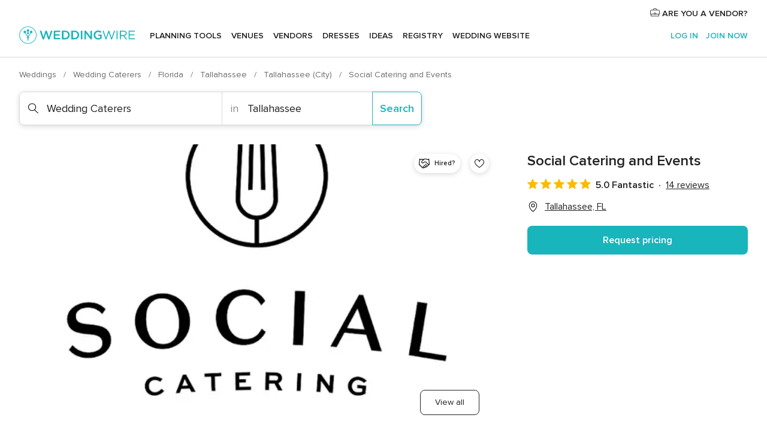

--- FILE ---
content_type: text/html; charset=UTF-8
request_url: https://www.weddingwire.com/biz/social-catering-and-events-tallahassee/7bbb504943b99c56.html
body_size: 43152
content:
<!DOCTYPE html>
<html lang="en-US" prefix="og: http://ogp.me/ns#">
<head>
<meta http-equiv="Content-Type" content="text/html; charset=utf-8">
<title>Social Catering and Events | Tallahassee Wedding Caterer | 14 Reviews</title>
<meta name="description" content="Contact Social Catering and Events in Tallahassee on WeddingWire. Browse Wedding Caterers prices, photos and 14 reviews, with a rating of 5 out of 5">
<meta name="keywords" content="social catering and events, social catering and events reviews, social catering and events prices, social catering and events photos, wedding caterers, tallahassee, tallahassee, fl, 32304">
<meta name="robots" content="all">
<meta name="distribution" content="global">
<meta name="rating" content="general">
<meta name="pbdate" content="21:17:59 20/01/2026">
<link rel="alternate" href="android-app://com.weddingwire.user/weddingwire/m.weddingwire.com/biz/social-catering-and-events-tallahassee/7bbb504943b99c56.html">
<meta name="viewport" content="width=device-width, initial-scale=1.0">
<meta name="apple-custom-itunes-app" content="app-id=316565575">
<meta name="apple-itunes-app" content="app-id=316565575, app-argument=https://app.appsflyer.com/id316565575?pid=WP-iOS-US&c=WP-US-LANDINGS&s=us">
<meta name="google-play-app" content="app-id=com.weddingwire.user">
<link rel="shortcut icon" href="https://www.weddingwire.com/mobile/assets/img/favicon/favicon.png">
<meta property="fb:app_id" content="258399401573410" />
<meta property="og:type" content="place" />
<meta property="og:image" content="https://cdn0.weddingwire.com/vendor/536587/3_2/1280/png/screen-shot-2019-09-06-at-7-21-48-pm_51_785635-1569876402.jpeg">
<meta property="og:image:secure_url" content="https://cdn0.weddingwire.com/vendor/536587/3_2/1280/png/screen-shot-2019-09-06-at-7-21-48-pm_51_785635-1569876402.jpeg">
<meta property="og:url" content="https://www.weddingwire.com/biz/social-catering-and-events-tallahassee/7bbb504943b99c56.html" />
<meta name="twitter:card" content="summary_large_image" />
<meta property="og:locale" content="en_US">
<meta property="place:street_address" content="705 S Woodward Ave, Unit 101">
<meta property="place:locality" content="Tallahassee">
<meta property="place:region" content="FL">
<meta property="og:site_name" content="WeddingWire">
<link rel="stylesheet" href="https://www.weddingwire.com/builds/desktop/css/symfnw-US248-1-20260120-002_www_m_/WebBundleResponsiveMarketplaceStorefrontWeddingwire.css">
<script>
var internalTrackingService = internalTrackingService || {
triggerSubmit : function() {},
triggerAbandon : function() {},
loaded : false
};
</script>
<script type="text/javascript">
function getCookie (name) {var b = document.cookie.match('(^|;)\\s*' + name + '\\s*=\\s*([^;]+)'); return b ? unescape(b.pop()) : null}
function overrideOneTrustGeo () {
const otgeoCookie = getCookie('otgeo') || '';
const regexp = /^([A-Za-z]+)(?:,([A-Za-z]+))?$/g;
const matches = [...otgeoCookie.matchAll(regexp)][0];
if (matches) {
const countryCode = matches[1];
const stateCode = matches[2];
const geolocationResponse = {
countryCode
};
if (stateCode) {
geolocationResponse.stateCode = stateCode;
}
return {
geolocationResponse
};
}
}
var OneTrust = overrideOneTrustGeo() || undefined;
</script>
<span class="ot-sdk-show-settings" style="display: none"></span>
<script src="https://cdn.cookielaw.org/scripttemplates/otSDKStub.js" data-language="en-US" data-domain-script="94f48421-ccbc-4e81-af65-65ff76170a0f" data-ignore-ga='true' defer></script>
<script>var isCountryCookiesActiveByDefault=true,CONSENT_ANALYTICS_GROUP="C0002",CONSENT_PERSONALIZATION_GROUP="C0003",CONSENT_TARGETED_ADVERTISING_GROUP="C0004",CONSENT_SOCIAL_MEDIA_GROUP="C0005",cookieConsentContent='',hideCookieConsentLayer= '', OptanonAlertBoxClosed='';hideCookieConsentLayer=getCookie('hideCookieConsentLayer');OptanonAlertBoxClosed=getCookie('OptanonAlertBoxClosed');if(hideCookieConsentLayer==="1"||Boolean(OptanonAlertBoxClosed)){cookieConsentContent=queryStringToJSON(getCookie('OptanonConsent')||'');}function getCookie(e){var o=document.cookie.match("(^|;)\\s*"+e+"\\s*=\\s*([^;]+)");return o?unescape(o.pop()):null}function queryStringToJSON(e){var o=e.split("&"),t={};return o.forEach(function(e){e=e.split("="),t[e[0]]=decodeURIComponent(e[1]||"")}),JSON.parse(JSON.stringify(t))}function isCookieGroupAllowed(e){var o=cookieConsentContent.groups;if("string"!=typeof o){if(!isCountryCookiesActiveByDefault && e===CONSENT_ANALYTICS_GROUP && getCookie('hideCookieConsentLayer')==="1"){return true}return isCountryCookiesActiveByDefault;}for(var t=o.split(","),n=0;n<t.length;n++)if(t[n].indexOf(e,0)>=0)return"1"===t[n].split(":")[1];return!1}function userHasAcceptedTheCookies(){var e=document.getElementsByTagName("body")[0],o=document.createEvent("HTMLEvents");cookieConsentContent=queryStringToJSON(getCookie("OptanonConsent")||""),!0===isCookieGroupAllowed(CONSENT_ANALYTICS_GROUP)&&(o.initEvent("analyticsCookiesHasBeenAccepted",!0,!1),e.dispatchEvent(o)),!0===isCookieGroupAllowed(CONSENT_PERSONALIZATION_GROUP)&&(o.initEvent("personalizationCookiesHasBeenAccepted",!0,!1),e.dispatchEvent(o)),!0===isCookieGroupAllowed(CONSENT_TARGETED_ADVERTISING_GROUP)&&(o.initEvent("targetedAdvertisingCookiesHasBeenAccepted",!0,!1),e.dispatchEvent(o)),!0===isCookieGroupAllowed(CONSENT_SOCIAL_MEDIA_GROUP)&&(o.initEvent("socialMediaAdvertisingCookiesHasBeenAccepted",!0,!1),e.dispatchEvent(o))}</script>
<script>
document.getElementsByTagName('body')[0].addEventListener('oneTrustLoaded', function () {
if (OneTrust.GetDomainData()?.ConsentModel?.Name === 'notice only') {
const cookiePolicyLinkSelector = document.querySelectorAll('.ot-sdk-show-settings')
cookiePolicyLinkSelector.forEach((selector) => {
selector.style.display = 'none'
})
}
})
</script>
<script>
function CMP() {
var body = document.getElementsByTagName('body')[0];
var event = document.createEvent('HTMLEvents');
var callbackIAB = (tcData, success) => {
if (success && (tcData.eventStatus === 'tcloaded' || tcData.eventStatus === 'useractioncomplete')) {
window.__tcfapi('removeEventListener', 2, () => {
}, callbackIAB);
if ((typeof window.Optanon !== "undefined" &&
!window.Optanon.GetDomainData().IsIABEnabled) ||
(tcData.gdprApplies &&
typeof window.Optanon !== "undefined" &&
window.Optanon.GetDomainData().IsIABEnabled &&
getCookie('OptanonAlertBoxClosed'))) {
userHasAcceptedTheCookies();
}
if (isCookieGroupAllowed(CONSENT_ANALYTICS_GROUP) !== true) {
event.initEvent('analyticsCookiesHasBeenDenied', true, false);
body.dispatchEvent(event);
}
if (isCookieGroupAllowed(CONSENT_TARGETED_ADVERTISING_GROUP) !== true) {
event.initEvent('targetedAdvertisingCookiesHasBeenDenied', true, false);
body.dispatchEvent(event);
}
if (tcData.gdprApplies && typeof window.Optanon !== "undefined" && window.Optanon.GetDomainData().IsIABEnabled) {
event.initEvent('IABTcDataReady', true, false);
body.dispatchEvent(event);
} else {
event.initEvent('nonIABCountryDataReady', true, false);
body.dispatchEvent(event);
}
}
}
var cnt = 0;
var consentSetInterval = setInterval(function () {
cnt += 1;
if (cnt === 600) {
userHasAcceptedTheCookies();
clearInterval(consentSetInterval);
}
if (typeof window.Optanon !== "undefined" && !window.Optanon.GetDomainData().IsIABEnabled) {
clearInterval(consentSetInterval);
userHasAcceptedTheCookies();
event.initEvent('oneTrustLoaded', true, false);
body.dispatchEvent(event);
event.initEvent('nonIABCountryDataReady', true, false);
body.dispatchEvent(event);
}
if (typeof window.__tcfapi !== "undefined") {
event.initEvent('oneTrustLoaded', true, false);
body.dispatchEvent(event);
clearInterval(consentSetInterval);
window.__tcfapi('addEventListener', 2, callbackIAB);
}
});
}
function OptanonWrapper() {
CMP();
}
</script>
</head><body>
<script>
var gtagScript = function() { var s = document.createElement("script"), el = document.getElementsByTagName("script")[0]; s.defer = true;
s.src = "https://www.googletagmanager.com/gtag/js?id=G-2TY3D94NGM";
el.parentNode.insertBefore(s, el);}
window.dataLayer = window.dataLayer || [];
const analyticsGroupOpt = isCookieGroupAllowed(CONSENT_ANALYTICS_GROUP) === true;
const targetedAdsOpt = isCookieGroupAllowed(CONSENT_TARGETED_ADVERTISING_GROUP) === true;
const personalizationOpt = isCookieGroupAllowed(CONSENT_PERSONALIZATION_GROUP) === true;
document.getElementsByTagName('body')[0].addEventListener('targetedAdvertisingCookiesHasBeenAccepted', function () {
gtagScript();
});
if  (targetedAdsOpt || analyticsGroupOpt) {
gtagScript();
}
function gtag(){dataLayer.push(arguments);}
gtag('js', new Date());
gtag('consent', 'default', {
'analytics_storage': analyticsGroupOpt ? 'granted' : 'denied',
'ad_storage': targetedAdsOpt ? 'granted' : 'denied',
'ad_user_data': targetedAdsOpt ? 'granted' : 'denied',
'ad_user_personalization': targetedAdsOpt ? 'granted' : 'denied',
'functionality_storage': targetedAdsOpt ? 'granted' : 'denied',
'personalization_storage': personalizationOpt ? 'granted' : 'denied',
'security_storage': 'granted'
});
gtag('set', 'ads_data_redaction', !analyticsGroupOpt);
gtag('set', 'allow_ad_personalization_signals', analyticsGroupOpt);
gtag('set', 'allow_google_signals', analyticsGroupOpt);
gtag('set', 'allow_interest_groups', analyticsGroupOpt);
gtag('config', 'G-2TY3D94NGM', { groups: 'analytics', 'send_page_view': false });
gtag('config', 'AW-945252265', { groups: 'adwords' , 'restricted_data_processing': !targetedAdsOpt });
</script>

<div id="app-apps-download-banner" class="branch-banner-placeholder branchBannerPlaceholder"></div>

<a class="layoutSkipMain" href="#layoutMain">Skip to main content</a>
<header class="layoutHeader">
<span class="layoutHeader__hamburger app-header-menu-toggle">
<i class="svgIcon app-svg-async svgIcon__list-menu "   data-name="_common/list-menu" data-svg="https://cdn1.weddingwire.com/assets/svg/optimized/_common/list-menu.svg" data-svg-lazyload="1"></i></span>
<a class="layoutHeader__logoAnchor app-analytics-event-click"
href="https://www.weddingwire.com/">
<img src="https://www.weddingwire.com/assets/img/logos/gen_logoHeader.svg"   alt="Weddings"  width="214" height="32"   >
</a>
<nav class="layoutHeader__nav app-header-nav">
<ul class="layoutNavMenu app-header-list">
<li class="layoutNavMenu__header">
<i class="svgIcon app-svg-async svgIcon__close layoutNavMenu__itemClose app-header-menu-toggle"   data-name="_common/close" data-svg="https://cdn1.weddingwire.com/assets/svg/optimized/_common/close.svg" data-svg-lazyload="1"></i>        </li>
<li class="layoutNavMenu__item app-header-menu-item-openSection layoutNavMenu__item--my_wedding ">
<a href="https://www.weddingwire.com/wedding-planning.html"
class="layoutNavMenu__anchor app-header-menu-itemAnchor app-analytics-track-event-click "
data-tracking-section="header" data-tracking-category="Navigation" data-tracking-category-authed="1"
data-tracking-dt="tools"                >
Planning tools                </a>
<i class="svgIcon app-svg-async svgIcon__angleRightBlood layoutNavMenu__anchorArrow"   data-name="_common/angleRightBlood" data-svg="https://cdn1.weddingwire.com/assets/svg/optimized/_common/angleRightBlood.svg" data-svg-lazyload="1"></i>
<div class="layoutNavMenuTab app-header-menu-itemDropdown">
<div class="layoutNavMenuTab__layout">
<div class="layoutNavMenuTab__header">
<i class="svgIcon app-svg-async svgIcon__angleLeftBlood layoutNavMenuTab__icon app-header-menu-item-closeSection"   data-name="_common/angleLeftBlood" data-svg="https://cdn1.weddingwire.com/assets/svg/optimized/_common/angleLeftBlood.svg" data-svg-lazyload="1"></i>    <a class="layoutNavMenuTab__title" href="https://www.weddingwire.com/wedding-planning.html">
Planning tools    </a>
<i class="svgIcon app-svg-async svgIcon__close layoutNavMenuTab__iconClose app-header-menu-toggle"   data-name="_common/close" data-svg="https://cdn1.weddingwire.com/assets/svg/optimized/_common/close.svg" data-svg-lazyload="1"></i></div>
<div class="layoutNavMenuTabMyWedding">
<div class="layoutNavMenuTabMyWeddingList">
<a class="layoutNavMenuTabMyWedding__title" href="https://www.weddingwire.com/wedding-planning.html">
Organize with ease        </a>
<ul class="layoutNavMenuTabMyWeddingList__content  layoutNavMenuTabMyWeddingList__contentSmall">
<li class="layoutNavMenuTabMyWeddingList__item layoutNavMenuTabMyWeddingList__item--viewAll">
<a href="https://www.weddingwire.com/wedding-planning.html">View all</a>
</li>
<li class="layoutNavMenuTabMyWeddingList__item "
>
<a href="https://www.weddingwire.com/wedding-checklists.html">
<i class="svgIcon app-svg-async svgIcon__checklist layoutNavMenuTabMyWeddingList__itemIcon"   data-name="tools/categories/checklist" data-svg="https://cdn1.weddingwire.com/assets/svg/optimized/tools/categories/checklist.svg" data-svg-lazyload="1"></i>                        Checklist                    </a>
</li>
<li class="layoutNavMenuTabMyWeddingList__item "
>
<a href="https://www.weddingwire.com/wedding-planning/wedding-guests-list.html">
<i class="svgIcon app-svg-async svgIcon__guests layoutNavMenuTabMyWeddingList__itemIcon"   data-name="tools/categories/guests" data-svg="https://cdn1.weddingwire.com/assets/svg/optimized/tools/categories/guests.svg" data-svg-lazyload="1"></i>                        Guests                    </a>
</li>
<li class="layoutNavMenuTabMyWeddingList__item "
>
<a href="https://www.weddingwire.com/wedding-planning/wedding-seating-tables.html">
<i class="svgIcon app-svg-async svgIcon__tables layoutNavMenuTabMyWeddingList__itemIcon"   data-name="tools/categories/tables" data-svg="https://cdn1.weddingwire.com/assets/svg/optimized/tools/categories/tables.svg" data-svg-lazyload="1"></i>                        Seating chart                    </a>
</li>
<li class="layoutNavMenuTabMyWeddingList__item "
>
<a href="https://www.weddingwire.com/wedding-planning/wedding-budget.html">
<i class="svgIcon app-svg-async svgIcon__budget layoutNavMenuTabMyWeddingList__itemIcon"   data-name="tools/categories/budget" data-svg="https://cdn1.weddingwire.com/assets/svg/optimized/tools/categories/budget.svg" data-svg-lazyload="1"></i>                        Budget                    </a>
</li>
<li class="layoutNavMenuTabMyWeddingList__item "
>
<a href="https://www.weddingwire.com/wedding-planning/vendor-manager.html">
<i class="svgIcon app-svg-async svgIcon__vendors layoutNavMenuTabMyWeddingList__itemIcon"   data-name="tools/categories/vendors" data-svg="https://cdn1.weddingwire.com/assets/svg/optimized/tools/categories/vendors.svg" data-svg-lazyload="1"></i>                        Wedding Vendors                    </a>
</li>
<li class="layoutNavMenuTabMyWeddingList__item "
>
<a href="https://www.weddingwire.com/website/index.php?actionReferrer=8">
<i class="svgIcon app-svg-async svgIcon__website layoutNavMenuTabMyWeddingList__itemIcon"   data-name="tools/categories/website" data-svg="https://cdn1.weddingwire.com/assets/svg/optimized/tools/categories/website.svg" data-svg-lazyload="1"></i>                        Wedding website                    </a>
</li>
</ul>
</div>
<div class="layoutNavMenuTabMyWeddingPersonalize">
<a class="layoutNavMenuTabMyWeddingPersonalize__title" href="https://www.weddingwire.com/wedding-planning.html">
Personalize your wedding            </a>
<ul class="layoutNavMenuTabMyWeddingPersonalize__content">
<li class="layoutNavMenuTabMyWeddingPersonalize__item">
<a class="app-analytics-track-event-click"  data-tracking-category='Navigation' data-tracking-section='header' data-tracking-dt='hotelplanner'                                href="https://theknot.partners.engine.com/new-trip?utm_source=the-knot&utm_medium=channel&utm_campaign=2025-q1-the-knot-channel-groups-a018X00000bV3kuQAC&utm_term=wwtopnavigation&referral=MKT%20-%20Partner&rel=sponsored">
Hotel Blocks                        </a>
</li>
<li class="layoutNavMenuTabMyWeddingPersonalize__item">
<a                                 href="https://go.weddingwire.com/wedding-date">
Date Finder                        </a>
</li>
<li class="layoutNavMenuTabMyWeddingPersonalize__item">
<a                                 href="https://www.weddingwire.com/cost">
Cost Guide                        </a>
</li>
<li class="layoutNavMenuTabMyWeddingPersonalize__item">
<a                                 href="https://go.weddingwire.com/color-palette-generator">
Color generator                        </a>
</li>
<li class="layoutNavMenuTabMyWeddingPersonalize__item">
<a                                 href="https://www.weddingwire.com/wedding-hashtag-generator">
Hashtag generator                        </a>
</li>
</ul>
</div>
<div class="layoutNavMenuTabMyWeddingBanners">
<div class="layoutNavMenuBannerBox app-header-menu-banner app-link "
data-href="https://www.weddingwire.com/wedding-apps"
>
<div class="layoutNavMenuBannerBox__content">
<p class="layoutNavMenuBannerBox__title">Get the WeddingWire app</p>
<span class="layoutNavMenuBannerBox__subtitle">Plan your wedding wherever and whenever you want on the WeddingWire app.</span>
</div>
<img data-src="https://www.weddingwire.com/assets/img/logos/square-icon.svg"  class="lazyload layoutNavMenuBannerBox__icon" alt="App icon"  width="60" height="60"  >
</div>
</div>
</div>    </div>
</div>
</li>
<li class="layoutNavMenu__item app-header-menu-item-openSection layoutNavMenu__item--venues ">
<a href="https://www.weddingwire.com/wedding-venues"
class="layoutNavMenu__anchor app-header-menu-itemAnchor app-analytics-track-event-click "
data-tracking-section="header" data-tracking-category="Navigation" data-tracking-category-authed="1"
data-tracking-dt="venues"                >
Venues                </a>
<i class="svgIcon app-svg-async svgIcon__angleRightBlood layoutNavMenu__anchorArrow"   data-name="_common/angleRightBlood" data-svg="https://cdn1.weddingwire.com/assets/svg/optimized/_common/angleRightBlood.svg" data-svg-lazyload="1"></i>
<div class="layoutNavMenuTab app-header-menu-itemDropdown">
<div class="layoutNavMenuTab__layout">
<div class="layoutNavMenuTab__header">
<i class="svgIcon app-svg-async svgIcon__angleLeftBlood layoutNavMenuTab__icon app-header-menu-item-closeSection"   data-name="_common/angleLeftBlood" data-svg="https://cdn1.weddingwire.com/assets/svg/optimized/_common/angleLeftBlood.svg" data-svg-lazyload="1"></i>    <a class="layoutNavMenuTab__title" href="https://www.weddingwire.com/wedding-venues">
Venues    </a>
<i class="svgIcon app-svg-async svgIcon__close layoutNavMenuTab__iconClose app-header-menu-toggle"   data-name="_common/close" data-svg="https://cdn1.weddingwire.com/assets/svg/optimized/_common/close.svg" data-svg-lazyload="1"></i></div>
<div class="layoutNavMenuTabVenues">
<div class="layoutNavMenuTabVenues__categories">
<div class="layoutNavMenuTabVenuesList layoutNavMenuTabVenuesListBig">
<a class="layoutNavMenuTabVenues__title"
href="https://www.weddingwire.com/wedding-venues">
Find your wedding venue            </a>
<ul class="layoutNavMenuTabVenuesList__content layoutNavMenuTabVenuesList__contentBig">
<li class="layoutNavMenuTabVenuesList__item layoutNavMenuTabVenuesList__item--viewAll">
<a href="https://www.weddingwire.com/wedding-venues">View all</a>
</li>
<li class="layoutNavMenuTabVenuesList__item">
<a href="https://www.weddingwire.com/barn-farm-weddings">
Barns & Farms                        </a>
</li>
<li class="layoutNavMenuTabVenuesList__item">
<a href="https://www.weddingwire.com/outdoor-weddings">
Outdoor                        </a>
</li>
<li class="layoutNavMenuTabVenuesList__item">
<a href="https://www.weddingwire.com/garden-weddings">
Gardens                        </a>
</li>
<li class="layoutNavMenuTabVenuesList__item">
<a href="https://www.weddingwire.com/beach-weddings">
Beaches                        </a>
</li>
<li class="layoutNavMenuTabVenuesList__item">
<a href="https://www.weddingwire.com/rooftop-loft-weddings">
Rooftops & Lofts                        </a>
</li>
<li class="layoutNavMenuTabVenuesList__item">
<a href="https://www.weddingwire.com/hotel-weddings">
Hotels                        </a>
</li>
<li class="layoutNavMenuTabVenuesList__item">
<a href="https://www.weddingwire.com/waterfront-weddings">
Waterfronts                        </a>
</li>
<li class="layoutNavMenuTabVenuesList__item">
<a href="https://www.weddingwire.com/winery-brewery-weddings">
Wineries & Breweries                        </a>
</li>
<li class="layoutNavMenuTabVenuesList__item">
<a href="https://www.weddingwire.com/park-weddings">
Parks                        </a>
</li>
<li class="layoutNavMenuTabVenuesList__item">
<a href="https://www.weddingwire.com/country-club-weddings">
Country Clubs                        </a>
</li>
<li class="layoutNavMenuTabVenuesList__item">
<a href="https://www.weddingwire.com/mansion-weddings">
Mansions                        </a>
</li>
<li class="layoutNavMenuTabVenuesList__item">
<a href="https://www.weddingwire.com/historic-venue-weddings">
Historic Venues                        </a>
</li>
<li class="layoutNavMenuTabVenuesList__item">
<a href="https://www.weddingwire.com/boat-weddings">
Boats                        </a>
</li>
<li class="layoutNavMenuTabVenuesList__item">
<a href="https://www.weddingwire.com/restaurant-weddings">
Restaurants                        </a>
</li>
<li class="layoutNavMenuTabVenuesList__item">
<a href="https://www.weddingwire.com/museum-weddings">
Museums                        </a>
</li>
<li class="layoutNavMenuTabVenuesList__item">
<a href="https://www.weddingwire.com/banquet-hall-weddings">
Banquet Halls                        </a>
</li>
<li class="layoutNavMenuTabVenuesList__item">
<a href="https://www.weddingwire.com/church-temple-weddings">
Churches & Temples                        </a>
</li>
<li class="layoutNavMenuTabVenuesList__item layoutNavMenuTabVenuesList__item--highlight">
<a href="https://www.weddingwire.com/promotions/wedding-venues">
Deals                        </a>
</li>
</ul>
</div>
</div>
</div>
</div>
</div>
</li>
<li class="layoutNavMenu__item app-header-menu-item-openSection layoutNavMenu__item--vendors ">
<a href="https://www.weddingwire.com/wedding-vendors"
class="layoutNavMenu__anchor app-header-menu-itemAnchor app-analytics-track-event-click "
data-tracking-section="header" data-tracking-category="Navigation" data-tracking-category-authed="1"
data-tracking-dt="vendors"                >
Vendors                </a>
<i class="svgIcon app-svg-async svgIcon__angleRightBlood layoutNavMenu__anchorArrow"   data-name="_common/angleRightBlood" data-svg="https://cdn1.weddingwire.com/assets/svg/optimized/_common/angleRightBlood.svg" data-svg-lazyload="1"></i>
<div class="layoutNavMenuTab app-header-menu-itemDropdown">
<div class="layoutNavMenuTab__layout">
<div class="layoutNavMenuTab__header">
<i class="svgIcon app-svg-async svgIcon__angleLeftBlood layoutNavMenuTab__icon app-header-menu-item-closeSection"   data-name="_common/angleLeftBlood" data-svg="https://cdn1.weddingwire.com/assets/svg/optimized/_common/angleLeftBlood.svg" data-svg-lazyload="1"></i>    <a class="layoutNavMenuTab__title" href="https://www.weddingwire.com/wedding-vendors">
Vendors    </a>
<i class="svgIcon app-svg-async svgIcon__close layoutNavMenuTab__iconClose app-header-menu-toggle"   data-name="_common/close" data-svg="https://cdn1.weddingwire.com/assets/svg/optimized/_common/close.svg" data-svg-lazyload="1"></i></div>
<div class="layoutNavMenuTabVendors">
<div class="layoutNavMenuTabVendors__content layoutNavMenuTabVendors__contentBig">
<div class="layoutNavMenuTabVendorsList">
<a class="layoutNavMenuTabVendors__title" href="https://www.weddingwire.com/wedding-vendors">
Start hiring your vendors            </a>
<ul class="layoutNavMenuTabVendorsList__content layoutNavMenuTabVendorsList__contentBig">
<li class="layoutNavMenuTabVendorsList__item layoutNavMenuTabVendorsList__item--viewAll">
<a href="https://www.weddingwire.com/wedding-vendors">View all</a>
</li>
<li class="layoutNavMenuTabVendorsList__item">
<i class="svgIcon app-svg-async svgIcon__categPhoto layoutNavMenuTabVendorsList__itemIcon"   data-name="vendors/categories/categPhoto" data-svg="https://cdn1.weddingwire.com/assets/svg/optimized/vendors/categories/categPhoto.svg" data-svg-lazyload="1"></i>                        <a href="https://www.weddingwire.com/wedding-photographers">
Photography                        </a>
</li>
<li class="layoutNavMenuTabVendorsList__item">
<i class="svgIcon app-svg-async svgIcon__categDj layoutNavMenuTabVendorsList__itemIcon"   data-name="vendors/categories/categDj" data-svg="https://cdn1.weddingwire.com/assets/svg/optimized/vendors/categories/categDj.svg" data-svg-lazyload="1"></i>                        <a href="https://www.weddingwire.com/wedding-djs">
DJs                        </a>
</li>
<li class="layoutNavMenuTabVendorsList__item">
<i class="svgIcon app-svg-async svgIcon__categBeauty layoutNavMenuTabVendorsList__itemIcon"   data-name="vendors/categories/categBeauty" data-svg="https://cdn1.weddingwire.com/assets/svg/optimized/vendors/categories/categBeauty.svg" data-svg-lazyload="1"></i>                        <a href="https://www.weddingwire.com/wedding-beauty-health">
Hair & Makeup                        </a>
</li>
<li class="layoutNavMenuTabVendorsList__item">
<i class="svgIcon app-svg-async svgIcon__categPlanner layoutNavMenuTabVendorsList__itemIcon"   data-name="vendors/categories/categPlanner" data-svg="https://cdn1.weddingwire.com/assets/svg/optimized/vendors/categories/categPlanner.svg" data-svg-lazyload="1"></i>                        <a href="https://www.weddingwire.com/wedding-planners">
Wedding Planning                        </a>
</li>
<li class="layoutNavMenuTabVendorsList__item">
<i class="svgIcon app-svg-async svgIcon__categCatering layoutNavMenuTabVendorsList__itemIcon"   data-name="vendors/categories/categCatering" data-svg="https://cdn1.weddingwire.com/assets/svg/optimized/vendors/categories/categCatering.svg" data-svg-lazyload="1"></i>                        <a href="https://www.weddingwire.com/wedding-caterers">
Catering                        </a>
</li>
<li class="layoutNavMenuTabVendorsList__item">
<i class="svgIcon app-svg-async svgIcon__categFlower layoutNavMenuTabVendorsList__itemIcon"   data-name="vendors/categories/categFlower" data-svg="https://cdn1.weddingwire.com/assets/svg/optimized/vendors/categories/categFlower.svg" data-svg-lazyload="1"></i>                        <a href="https://www.weddingwire.com/wedding-florists">
Flowers                        </a>
</li>
<li class="layoutNavMenuTabVendorsList__item">
<i class="svgIcon app-svg-async svgIcon__categVideo layoutNavMenuTabVendorsList__itemIcon"   data-name="vendors/categories/categVideo" data-svg="https://cdn1.weddingwire.com/assets/svg/optimized/vendors/categories/categVideo.svg" data-svg-lazyload="1"></i>                        <a href="https://www.weddingwire.com/wedding-videographers">
Videography                        </a>
</li>
<li class="layoutNavMenuTabVendorsList__item">
<i class="svgIcon app-svg-async svgIcon__categOfficiant layoutNavMenuTabVendorsList__itemIcon"   data-name="vendors/categories/categOfficiant" data-svg="https://cdn1.weddingwire.com/assets/svg/optimized/vendors/categories/categOfficiant.svg" data-svg-lazyload="1"></i>                        <a href="https://www.weddingwire.com/wedding-officiants">
Officiants                        </a>
</li>
</ul>
</div>
<div class="layoutNavMenuTabVendorsListOthers">
<p class="layoutNavMenuTabVendorsListOthers__subtitle">Complete your wedding team</p>
<ul class="layoutNavMenuTabVendorsListOthers__container">
<li class="layoutNavMenuTabVendorsListOthers__item">
<a href="https://www.weddingwire.com/wedding-event-rentals">
Event Rentals                        </a>
</li>
<li class="layoutNavMenuTabVendorsListOthers__item">
<a href="https://www.weddingwire.com/photo-booths">
Photo Booths                        </a>
</li>
<li class="layoutNavMenuTabVendorsListOthers__item">
<a href="https://www.weddingwire.com/wedding-bands">
Bands                        </a>
</li>
<li class="layoutNavMenuTabVendorsListOthers__item">
<a href="https://www.weddingwire.com/wedding-dresses">
Dress & Attire                        </a>
</li>
<li class="layoutNavMenuTabVendorsListOthers__item">
<a href="https://www.weddingwire.com/wedding-cakes">
Cakes                        </a>
</li>
<li class="layoutNavMenuTabVendorsListOthers__item">
<a href="https://www.weddingwire.com/wedding-limos">
Transportation                        </a>
</li>
<li class="layoutNavMenuTabVendorsListOthers__item">
<a href="https://www.weddingwire.com/wedding-ceremony-music">
Ceremony Music                        </a>
</li>
<li class="layoutNavMenuTabVendorsListOthers__item">
<a href="https://www.weddingwire.com/lighting-decor">
Lighting & Decor                        </a>
</li>
<li class="layoutNavMenuTabVendorsListOthers__item">
<a href="https://www.weddingwire.com/wedding-invitations">
Invitations                        </a>
</li>
<li class="layoutNavMenuTabVendorsListOthers__item">
<a href="https://www.weddingwire.com/travel-agents">
Travel Agents                        </a>
</li>
<li class="layoutNavMenuTabVendorsListOthers__item">
<a href="https://www.weddingwire.com/wedding-jewelers">
Jewelry                        </a>
</li>
<li class="layoutNavMenuTabVendorsListOthers__item">
<a href="https://www.weddingwire.com/wedding-favors">
Favors & Gifts                        </a>
</li>
<li class="layoutNavMenuTabVendorsListOthers__deals">
<a href="https://www.weddingwire.com/promotions/wedding-vendors">
Deals                        </a>
</li>
</ul>
</div>
</div>
<div class="layoutNavMenuTabVendorsBanners visible">
<div class="layoutNavMenuBannerBox app-header-menu-banner app-link app-analytics-track-event-click"
data-href="https://www.weddingwire.com/destination-wedding"
data-tracking-section=header_vendors                      data-tracking-category=Navigation                      data-tracking-dt=destination_weddings         >
<div class="layoutNavMenuBannerBox__content">
<p class="layoutNavMenuBannerBox__title">Destination Weddings</p>
<span class="layoutNavMenuBannerBox__subtitle">Easily plan your international wedding.</span>
</div>
<img class="svgIcon svgIcon__plane_destination layoutNavMenuBannerBox__icon lazyload" data-src="https://cdn1.weddingwire.com/assets/svg/original/illustration/plane_destination.svg"  alt="illustration plane destination" width="56" height="56" >    </div>
<div class="layoutNavMenuBannerBox app-header-menu-banner app-link "
data-href="https://www.weddingwire.com/couples-choice-awards"
>
<div class="layoutNavMenuBannerBox__content">
<p class="layoutNavMenuBannerBox__title">2025 Couples' Choice Awards</p>
<span class="layoutNavMenuBannerBox__subtitle">Check out this year’s best local pros, rated by couples like you.</span>
</div>
<img class="svgIcon svgIcon__cca_stars layoutNavMenuBannerBox__icon lazyload" data-src="https://cdn1.weddingwire.com/assets/svg/original/illustration/cca_stars.svg"  alt="illustration cca stars" width="56" height="56" >    </div>
</div>
</div>    </div>
</div>
</li>
<li class="layoutNavMenu__item app-header-menu-item-openSection layoutNavMenu__item--community ">
<a href="https://www.weddingwire.com/wedding-forums"
class="layoutNavMenu__anchor app-header-menu-itemAnchor app-analytics-track-event-click "
data-tracking-section="header" data-tracking-category="Navigation" data-tracking-category-authed="1"
data-tracking-dt="community"                >
Forums                </a>
<i class="svgIcon app-svg-async svgIcon__angleRightBlood layoutNavMenu__anchorArrow"   data-name="_common/angleRightBlood" data-svg="https://cdn1.weddingwire.com/assets/svg/optimized/_common/angleRightBlood.svg" data-svg-lazyload="1"></i>
<div class="layoutNavMenuTab app-header-menu-itemDropdown">
<div class="layoutNavMenuTab__layout">
<div class="layoutNavMenuTab__header">
<i class="svgIcon app-svg-async svgIcon__angleLeftBlood layoutNavMenuTab__icon app-header-menu-item-closeSection"   data-name="_common/angleLeftBlood" data-svg="https://cdn1.weddingwire.com/assets/svg/optimized/_common/angleLeftBlood.svg" data-svg-lazyload="1"></i>    <a class="layoutNavMenuTab__title" href="https://www.weddingwire.com/wedding-forums">
Forums    </a>
<i class="svgIcon app-svg-async svgIcon__close layoutNavMenuTab__iconClose app-header-menu-toggle"   data-name="_common/close" data-svg="https://cdn1.weddingwire.com/assets/svg/optimized/_common/close.svg" data-svg-lazyload="1"></i></div>
<div class="layoutNavMenuTabCommunity">
<div class="layoutNavMenuTabCommunityList">
<a class="layoutNavMenuTabCommunity__title" href="https://www.weddingwire.com/wedding-forums">
Forums        </a>
<ul class="layoutNavMenuTabCommunityList__content layoutNavMenuTabCommunityList__contentSmall">
<li class="layoutNavMenuTabCommunityList__item layoutNavMenuTabCommunityList__item--viewAll">
<a href="https://www.weddingwire.com/wedding-forums">View all</a>
</li>
<li class="layoutNavMenuTabCommunityList__item">
<a href="https://www.weddingwire.com/wedding-forums/planning">
Planning                    </a>
</li>
<li class="layoutNavMenuTabCommunityList__item">
<a href="https://www.weddingwire.com/wedding-forums/beauty-and-attire">
Wedding Attire                    </a>
</li>
<li class="layoutNavMenuTabCommunityList__item">
<a href="https://www.weddingwire.com/wedding-forums/honeymoon">
Honeymoon                    </a>
</li>
<li class="layoutNavMenuTabCommunityList__item">
<a href="https://www.weddingwire.com/wedding-forums/community">
Community Conversations                    </a>
</li>
<li class="layoutNavMenuTabCommunityList__item">
<a href="https://www.weddingwire.com/wedding-forums/wedding-reception">
Reception                    </a>
</li>
<li class="layoutNavMenuTabCommunityList__item">
<a href="https://www.weddingwire.com/wedding-forums/wedding-ceremony">
Ceremony                    </a>
</li>
<li class="layoutNavMenuTabCommunityList__item">
<a href="https://www.weddingwire.com/wedding-forums/newlyweds-and-parenting">
Married Life                    </a>
</li>
<li class="layoutNavMenuTabCommunityList__item">
<a href="https://www.weddingwire.com/wedding-forums/family-and-relationships">
Family and Relationships                    </a>
</li>
<li class="layoutNavMenuTabCommunityList__item">
<a href="https://www.weddingwire.com/wedding-forums/etiquette-and-advice">
Etiquette and Advice                    </a>
</li>
<li class="layoutNavMenuTabCommunityList__item">
<a href="https://www.weddingwire.com/wedding-forums/parties-and-events">
Parties and Events                    </a>
</li>
<li class="layoutNavMenuTabCommunityList__item">
<a href="https://www.weddingwire.com/wedding-forums/style-and-decor">
Style and Décor                    </a>
</li>
<li class="layoutNavMenuTabCommunityList__item">
<a href="https://www.weddingwire.com/wedding-forums/weight-loss-and-health">
Fitness and Health                    </a>
</li>
<li class="layoutNavMenuTabCommunityList__item">
<a href="https://www.weddingwire.com/wedding-forums/hair-and-makeup">
Hair and Makeup                    </a>
</li>
<li class="layoutNavMenuTabCommunityList__item">
<a href="https://www.weddingwire.com/wedding-forums/registry">
Registry                    </a>
</li>
<li class="layoutNavMenuTabCommunityList__item">
<a href="https://www.weddingwire.com/wedding-forums/local-groups">
Local Groups                    </a>
</li>
</ul>
</div>
<div class="layoutNavMenuTabCommunityLast">
<p class="layoutNavMenuTabCommunityLast__subtitle app-header-menu-community app-link"
role="link"
tabindex="0" data-href="https://www.weddingwire.com/wedding-forums">Stay up to date</p>
<ul class="layoutNavMenuTabCommunityLast__list">
<li>
<a href="https://www.weddingwire.com/wedding-forums">
Discussions                    </a>
</li>
<li>
<a href="https://www.weddingwire.com/wedding-forums/photos">
Photos                    </a>
</li>
<li>
<a href="https://www.weddingwire.com/wedding-forums/videos">
Videos                    </a>
</li>
<li>
<a href="https://www.weddingwire.com/wedding-forums/users">
Users                    </a>
</li>
<li>
<a href="https://www.weddingwire.com/wedding-forums/weddingwire-support">Account support</a>
</li>
</ul>
</div>
</div>    </div>
</div>
</li>
<li class="layoutNavMenu__item app-header-menu-item-openSection layoutNavMenu__item--dresses ">
<a href="https://www.weddingwire.com/wedding-photos/dresses"
class="layoutNavMenu__anchor app-header-menu-itemAnchor app-analytics-track-event-click "
data-tracking-section="header" data-tracking-category="Navigation" data-tracking-category-authed="1"
data-tracking-dt="dresses"                >
Dresses                </a>
<i class="svgIcon app-svg-async svgIcon__angleRightBlood layoutNavMenu__anchorArrow"   data-name="_common/angleRightBlood" data-svg="https://cdn1.weddingwire.com/assets/svg/optimized/_common/angleRightBlood.svg" data-svg-lazyload="1"></i>
<div class="layoutNavMenuTab app-header-menu-itemDropdown">
<div class="layoutNavMenuTab__layout">
<div class="layoutNavMenuTab__header">
<i class="svgIcon app-svg-async svgIcon__angleLeftBlood layoutNavMenuTab__icon app-header-menu-item-closeSection"   data-name="_common/angleLeftBlood" data-svg="https://cdn1.weddingwire.com/assets/svg/optimized/_common/angleLeftBlood.svg" data-svg-lazyload="1"></i>    <a class="layoutNavMenuTab__title" href="https://www.weddingwire.com/wedding-photos/dresses">
Dresses    </a>
<i class="svgIcon app-svg-async svgIcon__close layoutNavMenuTab__iconClose app-header-menu-toggle"   data-name="_common/close" data-svg="https://cdn1.weddingwire.com/assets/svg/optimized/_common/close.svg" data-svg-lazyload="1"></i></div>
<div class="layoutNavMenuTabDresses">
<div class="layoutNavMenuTabDressesList">
<a class="layoutNavMenuTabDresses__title" href="https://www.weddingwire.com/wedding-photos/dresses">
The latest in bridal fashion        </a>
<ul class="layoutNavMenuTabDressesList__content">
<li class="layoutNavMenuTabDressesList__item layoutNavMenuTabDressesList__item--viewAll">
<a href="https://www.weddingwire.com/wedding-photos/dresses">View all</a>
</li>
<li class="layoutNavMenuTabDressesList__item">
<a href="https://www.weddingwire.com/wedding-photos/dresses" class="layoutNavMenuTabDressesList__Link">
<i class="svgIcon app-svg-async svgIcon__bride-dress layoutNavMenuTabDressesList__itemIcon"   data-name="dresses/categories/bride-dress" data-svg="https://cdn1.weddingwire.com/assets/svg/optimized/dresses/categories/bride-dress.svg" data-svg-lazyload="1"></i>                        Bride                    </a>
</li>
</ul>
</div>
<div class="layoutNavMenuTabDressesFeatured">
<p class="layoutNavMenuTabDresses__subtitle">Featured designers</p>
<div class="layoutNavMenuTabDressesFeatured__content">
<a href="https://www.weddingwire.com/wedding-photos/dresses/martina-liana-luxe">
<figure class="layoutNavMenuTabDressesFeaturedItem">
<img data-src="https://cdn0.weddingwire.com/cat/wedding-photos/dresses/martina-liana-luxe/le1457--mfvr10084676.jpg"  class="lazyload layoutNavMenuTabDressesFeaturedItem__image" alt="Martina Liana Luxe"  width="290" height="406"  >
<figcaption class="layoutNavMenuTabDressesFeaturedItem__name">Martina Liana Luxe</figcaption>
</figure>
</a>
<a href="https://www.weddingwire.com/wedding-photos/dresses/rosa-clara">
<figure class="layoutNavMenuTabDressesFeaturedItem">
<img data-src="https://cdn0.weddingwire.com/cat/wedding-photos/dresses/rosa-clara/lelia--mfvr10082262.jpg"  class="lazyload layoutNavMenuTabDressesFeaturedItem__image" alt="Rosa Clará"  width="290" height="406"  >
<figcaption class="layoutNavMenuTabDressesFeaturedItem__name">Rosa Clará</figcaption>
</figure>
</a>
<a href="https://www.weddingwire.com/wedding-photos/dresses/le-blanc">
<figure class="layoutNavMenuTabDressesFeaturedItem">
<img data-src="https://cdn0.weddingwire.com/cat/wedding-photos/dresses/le-blanc-by-casablanca-bridal/le174--mfvr10083688.jpg"  class="lazyload layoutNavMenuTabDressesFeaturedItem__image" alt="Le Blanc by Casablanca Bridal"  width="290" height="406"  >
<figcaption class="layoutNavMenuTabDressesFeaturedItem__name">Le Blanc by Casablanca Bridal</figcaption>
</figure>
</a>
<a href="https://www.weddingwire.com/wedding-photos/dresses/casablanca-bridal">
<figure class="layoutNavMenuTabDressesFeaturedItem">
<img data-src="https://cdn0.weddingwire.com/cat/wedding-photos/dresses/casablanca-bridal/2640--mfvr10083074.jpg"  class="lazyload layoutNavMenuTabDressesFeaturedItem__image" alt="Casablanca Bridal"  width="290" height="406"  >
<figcaption class="layoutNavMenuTabDressesFeaturedItem__name">Casablanca Bridal</figcaption>
</figure>
</a>
<a href="https://www.weddingwire.com/wedding-photos/dresses/justin-alexander">
<figure class="layoutNavMenuTabDressesFeaturedItem">
<img data-src="https://cdn0.weddingwire.com/cat/wedding-photos/dresses/justin-alexander/jaelyn--mfvr10077074.jpg"  class="lazyload layoutNavMenuTabDressesFeaturedItem__image" alt="Justin Alexander"  width="290" height="406"  >
<figcaption class="layoutNavMenuTabDressesFeaturedItem__name">Justin Alexander</figcaption>
</figure>
</a>
</div>
</div>
</div>
</div>
</div>
</li>
<li class="layoutNavMenu__item app-header-menu-item-openSection layoutNavMenu__item--articles ">
<a href="https://www.weddingwire.com/wedding-ideas"
class="layoutNavMenu__anchor app-header-menu-itemAnchor app-analytics-track-event-click "
data-tracking-section="header" data-tracking-category="Navigation" data-tracking-category-authed="1"
data-tracking-dt="ideas"                >
Ideas                </a>
<i class="svgIcon app-svg-async svgIcon__angleRightBlood layoutNavMenu__anchorArrow"   data-name="_common/angleRightBlood" data-svg="https://cdn1.weddingwire.com/assets/svg/optimized/_common/angleRightBlood.svg" data-svg-lazyload="1"></i>
<div class="layoutNavMenuTab app-header-menu-itemDropdown">
<div class="layoutNavMenuTab__layout">
<div class="layoutNavMenuTab__header">
<i class="svgIcon app-svg-async svgIcon__angleLeftBlood layoutNavMenuTab__icon app-header-menu-item-closeSection"   data-name="_common/angleLeftBlood" data-svg="https://cdn1.weddingwire.com/assets/svg/optimized/_common/angleLeftBlood.svg" data-svg-lazyload="1"></i>    <a class="layoutNavMenuTab__title" href="https://www.weddingwire.com/wedding-ideas">
Ideas    </a>
<i class="svgIcon app-svg-async svgIcon__close layoutNavMenuTab__iconClose app-header-menu-toggle"   data-name="_common/close" data-svg="https://cdn1.weddingwire.com/assets/svg/optimized/_common/close.svg" data-svg-lazyload="1"></i></div>
<div class="layoutNavMenuTabArticles">
<div class="layoutNavMenuTabArticlesList">
<a class="layoutNavMenuTabArticles__title" href="https://www.weddingwire.com/wedding-ideas">
Get wedding inspiration        </a>
<ul class="layoutNavMenuTabArticlesList__content">
<li class="layoutNavMenuTabArticlesList__item layoutNavMenuTabArticlesList__item--viewAll">
<a href="https://www.weddingwire.com/wedding-ideas">View all</a>
</li>
<li class="layoutNavMenuTabArticlesList__item">
<a href="https://www.weddingwire.com/wedding-ideas/planning-basics--t1">
Planning Basics                    </a>
</li>
<li class="layoutNavMenuTabArticlesList__item">
<a href="https://www.weddingwire.com/wedding-ideas/ceremony--t2">
Wedding Ceremony                    </a>
</li>
<li class="layoutNavMenuTabArticlesList__item">
<a href="https://www.weddingwire.com/wedding-ideas/reception--t3">
Wedding Reception                    </a>
</li>
<li class="layoutNavMenuTabArticlesList__item">
<a href="https://www.weddingwire.com/wedding-ideas/services--t4">
Wedding Services                    </a>
</li>
<li class="layoutNavMenuTabArticlesList__item">
<a href="https://www.weddingwire.com/wedding-ideas/fashion--t6">
Wedding Fashion                    </a>
</li>
<li class="layoutNavMenuTabArticlesList__item">
<a href="https://www.weddingwire.com/wedding-ideas/health-beauty--t5">
Hair & Makeup                    </a>
</li>
<li class="layoutNavMenuTabArticlesList__item">
<a href="https://www.weddingwire.com/wedding-ideas/destination-weddings--t8">
Destination Weddings                    </a>
</li>
<li class="layoutNavMenuTabArticlesList__item">
<a href="https://www.weddingwire.com/wedding-ideas/married-life--t11">
Married Life                    </a>
</li>
<li class="layoutNavMenuTabArticlesList__item">
<a href="https://www.weddingwire.com/wedding-ideas/events-parties--t10">
Events & Parties                    </a>
</li>
<li class="layoutNavMenuTabArticlesList__item">
<a href="https://www.weddingwire.com/wedding-ideas/family-friends--t9">
Family & Friends                    </a>
</li>
</ul>
</div>
<div class="layoutNavMenuTabArticlesBanners">
<div class="layoutNavMenuTabArticlesBannersItem app-header-menu-banner app-link"
data-href="https://www.weddingwire.com/wedding-photos/real-weddings">
<figure class="layoutNavMenuTabArticlesBannersItem__figure">
<img data-src="https://www.weddingwire.com/assets/img/components/header/tabs/realweddings_banner.jpg" data-srcset="https://www.weddingwire.com/assets/img/components/header/tabs/realweddings_banner@2x.jpg 2x" class="lazyload layoutNavMenuTabArticlesBannersItem__image" alt="Real Weddings"  width="304" height="90"  >
<figcaption class="layoutNavMenuTabArticlesBannersItem__content">
<a href="https://www.weddingwire.com/wedding-photos/real-weddings"
title="Real Weddings"
class="layoutNavMenuTabArticlesBannersItem__title">Real Weddings</a>
<p class="layoutNavMenuTabArticlesBannersItem__description">
Find wedding inspiration that fits your style with photos from real couples            </p>
</figcaption>
</figure>
</div>
<div class="layoutNavMenuTabArticlesBannersItem app-header-menu-banner app-link"
data-href="https://www.weddingwire.com/honeymoons">
<figure class="layoutNavMenuTabArticlesBannersItem__figure">
<img data-src="https://www.weddingwire.com/assets/img/components/header/tabs/honeymoons_banner.jpg" data-srcset="https://www.weddingwire.com/assets/img/components/header/tabs/honeymoons_banner@2x.jpg 2x" class="lazyload layoutNavMenuTabArticlesBannersItem__image" alt="Honeymoons"  width="304" height="90"  >
<figcaption class="layoutNavMenuTabArticlesBannersItem__content">
<a href="https://www.weddingwire.com/honeymoons"
title="Honeymoons"
class="layoutNavMenuTabArticlesBannersItem__title">Honeymoons</a>
<p class="layoutNavMenuTabArticlesBannersItem__description">
Sit back and relax with travel info + exclusive deals for the hottest honeymoon destinations            </p>
</figcaption>
</figure>
</div>
</div>
</div>    </div>
</div>
</li>
<li class="layoutNavMenu__item app-header-menu-item-openSection layoutNavMenu__item--registry ">
<a href="https://www.weddingwire.com/wedding-registry"
class="layoutNavMenu__anchor app-header-menu-itemAnchor app-analytics-track-event-click "
data-tracking-section="header" data-tracking-category="Navigation" data-tracking-category-authed="1"
data-tracking-dt="registry"                >
Registry                </a>
<i class="svgIcon app-svg-async svgIcon__angleRightBlood layoutNavMenu__anchorArrow"   data-name="_common/angleRightBlood" data-svg="https://cdn1.weddingwire.com/assets/svg/optimized/_common/angleRightBlood.svg" data-svg-lazyload="1"></i>
<div class="layoutNavMenuTab app-header-menu-itemDropdown">
<div class="layoutNavMenuTab__layout">
<div class="layoutNavMenuTab__header">
<i class="svgIcon app-svg-async svgIcon__angleLeftBlood layoutNavMenuTab__icon app-header-menu-item-closeSection"   data-name="_common/angleLeftBlood" data-svg="https://cdn1.weddingwire.com/assets/svg/optimized/_common/angleLeftBlood.svg" data-svg-lazyload="1"></i>    <a class="layoutNavMenuTab__title" href="https://www.weddingwire.com/wedding-registry">Registry</a>
<i class="svgIcon app-svg-async svgIcon__close layoutNavMenuTab__iconClose app-header-menu-toggle"   data-name="_common/close" data-svg="https://cdn1.weddingwire.com/assets/svg/optimized/_common/close.svg" data-svg-lazyload="1"></i></div>
<div class="layoutNavMenuTabRegistry">
<div class="layoutNavMenuTabRegistryList">
<span class="layoutNavMenuTabRegistry__title">
Create your all-in-one registry        </span>
<ul class="layoutNavMenuTabRegistryList__content">
<li class="layoutNavMenuTabRegistryList__item">
<a href="https://www.weddingwire.com/wedding-registry">
Start Your Registry                    </a>
</li>
<li class="layoutNavMenuTabRegistryList__item">
<a href="https://www.weddingwire.com/wedding-registry/retail-registries">
Registry Retailers                    </a>
</li>
<li class="layoutNavMenuTabRegistryList__item">
<a href="https://www.weddingwire.com/wedding-ideas/registry--t17">
Registry Ideas                    </a>
</li>
</ul>
<a class="layoutNavMenuTabRegistryList__link" href="https://www.weddingwire.us">Find a couple's WeddingWire Registry</a>
</div>
<div class="layoutNavMenuTabRegistryVendors">
<span class="layoutNavMenuTabRegistryVendors__title">
Featured registry brands        </span>
<ul class="layoutNavMenuTabRegistryVendors__list">
<li class="layoutNavMenuTabRegistryVendors__item">
<a href="https://www.weddingwire.com/wedding-registry/retail-registries">
<img data-src="https://cdn1.weddingwire.com/assets/img/en_US/dropdown/registry-amazon.png"  class="lazyload " alt="Amazon"  width="240" height="120"  >
<span class="layoutNavMenuTabRegistryVendors__text">
Amazon                        </span>
</a>
</li>
<li class="layoutNavMenuTabRegistryVendors__item">
<a href="https://www.weddingwire.com/wedding-registry/retail-registries">
<img data-src="https://cdn1.weddingwire.com/assets/img/en_US/dropdown/registry-crate-barrel.png"  class="lazyload " alt="Crate &amp; Barrel"  width="240" height="120"  >
<span class="layoutNavMenuTabRegistryVendors__text">
Crate & Barrel                        </span>
</a>
</li>
<li class="layoutNavMenuTabRegistryVendors__item">
<a href="https://www.weddingwire.com/wedding-registry/retail-registries">
<img data-src="https://cdn1.weddingwire.com/assets/img/en_US/dropdown/registry-target.png"  class="lazyload " alt="Target"  width="240" height="120"  >
<span class="layoutNavMenuTabRegistryVendors__text">
Target                        </span>
</a>
</li>
<li class="layoutNavMenuTabRegistryVendors__item">
<a href="https://www.weddingwire.com/wedding-registry/retail-registries">
<img data-src="https://cdn1.weddingwire.com/assets/img/en_US/dropdown/registry-travelers-joy.png"  class="lazyload " alt="Traveler&apos;s Joy"  width="240" height="120"  >
<span class="layoutNavMenuTabRegistryVendors__text">
Traveler's Joy                        </span>
</a>
</li>
</ul>
<a class="layoutNavMenuTabRegistryVendors__link" href="https://www.weddingwire.com/wedding-registry/retail-registries">See all registry brands</a>
</div>
</div>
</div>
</div>
</li>
<li class="layoutNavMenu__item app-header-menu-item-openSection layoutNavMenu__item--websites ">
<a href="https://www.weddingwire.com/wedding-websites.html"
class="layoutNavMenu__anchor app-header-menu-itemAnchor app-analytics-track-event-click "
data-tracking-section="header" data-tracking-category="Navigation" data-tracking-category-authed="1"
data-tracking-dt="wedding_websites"                >
<span>Wedding&nbsp;</span>Website                </a>
<i class="svgIcon app-svg-async svgIcon__angleRightBlood layoutNavMenu__anchorArrow"   data-name="_common/angleRightBlood" data-svg="https://cdn1.weddingwire.com/assets/svg/optimized/_common/angleRightBlood.svg" data-svg-lazyload="1"></i>
<div class="layoutNavMenuTab app-header-menu-itemDropdown">
<div class="layoutNavMenuTab__layout">
<div class="layoutNavMenuTab__header">
<i class="svgIcon app-svg-async svgIcon__angleLeftBlood layoutNavMenuTab__icon app-header-menu-item-closeSection"   data-name="_common/angleLeftBlood" data-svg="https://cdn1.weddingwire.com/assets/svg/optimized/_common/angleLeftBlood.svg" data-svg-lazyload="1"></i>    <a class="layoutNavMenuTab__title" href="https://www.weddingwire.com/wedding-websites.html">
Your wedding website    </a>
<i class="svgIcon app-svg-async svgIcon__close layoutNavMenuTab__iconClose app-header-menu-toggle"   data-name="_common/close" data-svg="https://cdn1.weddingwire.com/assets/svg/optimized/_common/close.svg" data-svg-lazyload="1"></i></div>
<div class="layoutNavMenuTabWebsites">
<div class="layoutNavMenuTabWebsitesList">
<a class="layoutNavMenuTabWebsites__title app-ua-track-event"
data-track-c='Navigation' data-track-a='a-click' data-track-l='d-desktop+s-header_wws+o-vendors_item_videos+dt-wizard' data-track-v='0' data-track-ni='0'                href="https://www.weddingwire.com/tools/website-wizard?actionReferrer=11">
Set up your website in minutes            </a>
<ul class="layoutNavMenuTabWebsitesList__content">
<li class="layoutNavMenuTabWebsitesList__item">
<a class="layoutNavMenuTabWebsitesList__Link" href="https://www.weddingwire.com/tools/website-wizard?actionReferrer=3">
Create your wedding website                    </a>
</li>
<li class="layoutNavMenuTabWebsitesList__item">
<a class="layoutNavMenuTabWebsitesList__Link" href="https://www.weddingwire.us/">
Find a couple's WeddingWire website                    </a>
</li>
</ul>
</div>
<div class="layoutNavMenuTabWebsiteFeatured">
<a class="layoutNavMenuTabWebsiteFeatured__subtitle app-ua-track-event"
data-track-c='Navigation' data-track-a='a-click' data-track-l='d-desktop+s-header_wws+o-vendors_item_videos+dt-wizard' data-track-v='0' data-track-ni='0'                href="https://www.weddingwire.com/tools/website-wizard?actionReferrer=12">
Choose your design            </a>
<div class="layoutNavMenuTabWebsiteFeatured__wrapperCards">
<a class="layoutNavMenuTabWebsiteFeatured__anchorCard app-ua-track-event"
data-track-c='Navigation' data-track-a='a-click' data-track-l='d-desktop+s-header_wws+o-vendors_item_videos+dt-website_choose_design_1' data-track-v='0' data-track-ni='0'                    href="https://www.weddingwire.com/tools/website-wizard?templateId=323&layoutId=1&actionReferrer=5">
<div class=" layoutNavMenuTabWebsiteFeatured__card layoutNavMenuTabWebsiteFeatured__card--smallCard "
data-id="323"
data-page=""
data-option="setTemplate"
data-id-layout="1"
data-custom-layout=""
data-css-class="all_designs/dynamicOverlay.min.css"
data-family="dynamic"
data-premium="0">
<img data-src="https://cdn0.weddingwire.com/website/fotos/templates/323_thumb_mobile_sm@2x.jpg?v=6eb9242af394c54a1d5f5cfc5c21b1be" data-srcset="https://cdn0.weddingwire.com/website/fotos/templates/323_thumb_mobile_sm@2x.jpg?v=6eb9242af394c54a1d5f5cfc5c21b1be 1x, https://cdn0.weddingwire.com/website/fotos/templates/323_thumb_mobile_sm@2x.jpg?v=6eb9242af394c54a1d5f5cfc5c21b1be 2x" class="lazyload layoutNavMenuTabWebsiteFeatured__thumb layoutNavMenuTabWebsiteFeatured__thumbMobile" alt=""  width="150" height="325"  >
<img data-src="https://cdn0.weddingwire.com/website/fotos/templates/323_thumb_md.jpg?v=6eb9242af394c54a1d5f5cfc5c21b1be" data-srcset="https://cdn0.weddingwire.com/website/fotos/templates/323_thumb_md.jpg?v=6eb9242af394c54a1d5f5cfc5c21b1be 1x, https://cdn0.weddingwire.com/website/fotos/templates/323_thumb_md@2x.jpg?v=6eb9242af394c54a1d5f5cfc5c21b1be 2x" class="lazyload layoutNavMenuTabWebsiteFeatured__thumb layoutNavMenuTabWebsiteFeatured__thumb--smallImageVertical" alt=""  width="560" height="704"  >
</div>
<div class="layoutNavMenuTabWebsiteFeatured__title">
Happy Florals    </div>
</a>
<a class="layoutNavMenuTabWebsiteFeatured__anchorCard app-ua-track-event"
data-track-c='Navigation' data-track-a='a-click' data-track-l='d-desktop+s-header_wws+o-vendors_item_videos+dt-website_choose_design_2' data-track-v='0' data-track-ni='0'                    href="https://www.weddingwire.com/tools/website-wizard?templateId=301&layoutId=2&actionReferrer=5">
<div class=" layoutNavMenuTabWebsiteFeatured__card layoutNavMenuTabWebsiteFeatured__card--smallCard "
data-id="301"
data-page=""
data-option="setTemplate"
data-id-layout="2"
data-custom-layout=""
data-css-class="all_designs/dynamicOverlay.min.css"
data-family="dynamic"
data-premium="0">
<img data-src="https://cdn0.weddingwire.com/website/fotos/templates/301_thumb_mobile_split_layout_sm@2x.jpg?v=6eb9242af394c54a1d5f5cfc5c21b1be" data-srcset="https://cdn0.weddingwire.com/website/fotos/templates/301_thumb_mobile_split_layout_sm@2x.jpg?v=6eb9242af394c54a1d5f5cfc5c21b1be 1x, https://cdn0.weddingwire.com/website/fotos/templates/301_thumb_mobile_split_layout_sm@2x.jpg?v=6eb9242af394c54a1d5f5cfc5c21b1be 2x" class="lazyload layoutNavMenuTabWebsiteFeatured__thumb layoutNavMenuTabWebsiteFeatured__thumbMobile" alt=""  width="150" height="325"  >
<img data-src="https://cdn0.weddingwire.com/website/fotos/templates/301_thumb_split_layout_md.jpg?v=6eb9242af394c54a1d5f5cfc5c21b1be" data-srcset="https://cdn0.weddingwire.com/website/fotos/templates/301_thumb_split_layout_md.jpg?v=6eb9242af394c54a1d5f5cfc5c21b1be 1x, https://cdn0.weddingwire.com/website/fotos/templates/301_thumb_split_layout_md@2x.jpg?v=6eb9242af394c54a1d5f5cfc5c21b1be 2x" class="lazyload layoutNavMenuTabWebsiteFeatured__thumb layoutNavMenuTabWebsiteFeatured__thumb--smallImageSplit" alt=""  width="560" height="398"  >
</div>
<div class="layoutNavMenuTabWebsiteFeatured__title">
Rustic Laurel    </div>
</a>
<a class="layoutNavMenuTabWebsiteFeatured__anchorCard app-ua-track-event"
data-track-c='Navigation' data-track-a='a-click' data-track-l='d-desktop+s-header_wws+o-vendors_item_videos+dt-website_choose_design_3' data-track-v='0' data-track-ni='0'                    href="https://www.weddingwire.com/tools/website-wizard?templateId=345&layoutId=1&actionReferrer=5">
<div class=" layoutNavMenuTabWebsiteFeatured__card layoutNavMenuTabWebsiteFeatured__card--smallCard "
data-id="345"
data-page=""
data-option="setTemplate"
data-id-layout="1"
data-custom-layout=""
data-css-class="all_designs/dynamicOverlay.min.css"
data-family="dynamic"
data-premium="0">
<img data-src="https://cdn0.weddingwire.com/website/fotos/templates/345_thumb_mobile_sm@2x.jpg?v=6eb9242af394c54a1d5f5cfc5c21b1be" data-srcset="https://cdn0.weddingwire.com/website/fotos/templates/345_thumb_mobile_sm@2x.jpg?v=6eb9242af394c54a1d5f5cfc5c21b1be 1x, https://cdn0.weddingwire.com/website/fotos/templates/345_thumb_mobile_sm@2x.jpg?v=6eb9242af394c54a1d5f5cfc5c21b1be 2x" class="lazyload layoutNavMenuTabWebsiteFeatured__thumb layoutNavMenuTabWebsiteFeatured__thumbMobile" alt=""  width="150" height="325"  >
<img data-src="https://cdn0.weddingwire.com/website/fotos/templates/345_thumb_md.jpg?v=6eb9242af394c54a1d5f5cfc5c21b1be" data-srcset="https://cdn0.weddingwire.com/website/fotos/templates/345_thumb_md.jpg?v=6eb9242af394c54a1d5f5cfc5c21b1be 1x, https://cdn0.weddingwire.com/website/fotos/templates/345_thumb_md@2x.jpg?v=6eb9242af394c54a1d5f5cfc5c21b1be 2x" class="lazyload layoutNavMenuTabWebsiteFeatured__thumb layoutNavMenuTabWebsiteFeatured__thumb--smallImageVertical" alt=""  width="560" height="704"  >
</div>
<div class="layoutNavMenuTabWebsiteFeatured__title">
Classic Cascade    </div>
</a>
<a class="layoutNavMenuTabWebsiteFeatured__anchorCard app-ua-track-event"
data-track-c='Navigation' data-track-a='a-click' data-track-l='d-desktop+s-header_wws+o-vendors_item_videos+dt-website_choose_design_4' data-track-v='0' data-track-ni='0'                    href="https://www.weddingwire.com/tools/website-wizard?templateId=359&layoutId=1&actionReferrer=5">
<div class=" layoutNavMenuTabWebsiteFeatured__card layoutNavMenuTabWebsiteFeatured__card--smallCard "
data-id="359"
data-page=""
data-option="setTemplate"
data-id-layout="1"
data-custom-layout=""
data-css-class="all_designs/dynamicOverlay.min.css"
data-family="dynamic"
data-premium="0">
<img data-src="https://cdn0.weddingwire.com/website/fotos/templates/359_thumb_mobile_sm@2x.jpg?v=6eb9242af394c54a1d5f5cfc5c21b1be" data-srcset="https://cdn0.weddingwire.com/website/fotos/templates/359_thumb_mobile_sm@2x.jpg?v=6eb9242af394c54a1d5f5cfc5c21b1be 1x, https://cdn0.weddingwire.com/website/fotos/templates/359_thumb_mobile_sm@2x.jpg?v=6eb9242af394c54a1d5f5cfc5c21b1be 2x" class="lazyload layoutNavMenuTabWebsiteFeatured__thumb layoutNavMenuTabWebsiteFeatured__thumbMobile" alt=""  width="150" height="325"  >
<img data-src="https://cdn0.weddingwire.com/website/fotos/templates/359_thumb_md.jpg?v=6eb9242af394c54a1d5f5cfc5c21b1be" data-srcset="https://cdn0.weddingwire.com/website/fotos/templates/359_thumb_md.jpg?v=6eb9242af394c54a1d5f5cfc5c21b1be 1x, https://cdn0.weddingwire.com/website/fotos/templates/359_thumb_md@2x.jpg?v=6eb9242af394c54a1d5f5cfc5c21b1be 2x" class="lazyload layoutNavMenuTabWebsiteFeatured__thumb layoutNavMenuTabWebsiteFeatured__thumb--smallImageVertical" alt=""  width="560" height="704"  >
</div>
<div class="layoutNavMenuTabWebsiteFeatured__title">
Minimal Brush    </div>
</a>
</div>
<a class="layoutNavMenuTabWebsiteFeatured__seeMoreWebsites app-ua-track-event"
data-track-c='Navigation' data-track-a='a-click' data-track-l='d-desktop+s-header_wws+o-vendors_item_videos+dt-website_wizard_all_designs' data-track-v='0' data-track-ni='0'            href="https://www.weddingwire.com/tools/website-wizard?actionReferrer=6">
See all website designs        </a>
</div>
</div>
</div>
</div>
</li>
<li class="layoutNavMenu__itemFooter layoutNavMenu__itemFooter--bordered">
<a class="layoutNavMenu__anchorFooter" href="https://wedding-wire.zendesk.com" rel="nofollow">
Help        </a>
</li>
<li class="layoutNavMenu__itemFooter">
<a class="layoutNavMenu__anchorFooter" href="https://www.weddingwire.com/corp/legal/privacy-policy" rel="nofollow">
Privacy Policy        </a>
</li>
<li class="layoutNavMenu__itemFooter">
<a class="layoutNavMenu__anchorFooter" href="https://www.weddingwire.com/corp/legal/terms-of-use" rel="nofollow">
Terms of use        </a>
</li>
<li class="layoutNavMenu__itemFooter">
<span class="layoutNavMenu__anchorFooter app-header-corporate-link app-link" data-href="https://www.weddingwire.com/privacy/noSaleForm">
Do not sell my info        </span>
</li>
<li class="layoutNavMenu__itemFooter">
<a class="layoutNavMenu__anchorFooter" href="https://www.weddingwire.com/vendors/login">
Are you a vendor?        </a>
</li>
<li class="layoutNavMenu__itemFooter">
<a class="layoutNavMenu__anchorFooter" href="https://www.weddingwire.us">
Find a couple’s wedding website        </a>
</li>
<li class="layoutNavMenu__itemFooter layoutNavMenu__itemFooter--bordered">
<a class="layoutNavMenu__anchorFooter" href="https://www.weddingwire.com/vendors/home" rel="nofollow">
Log in            </a>
</li>
</ul>
</nav>
<div class="layoutHeader__overlay app-header-menu-toggle app-header-menu-overlay"></div>
<div class="layoutHeader__authArea app-header-auth-area">
<a href="https://www.weddingwire.com/users-login.php" class="layoutHeader__authNoLoggedAreaMobile" title="User login">
<i class="svgIcon app-svg-async svgIcon__user "   data-name="_common/user" data-svg="https://cdn1.weddingwire.com/assets/svg/optimized/_common/user.svg" data-svg-lazyload="1"></i>    </a>
<div class="layoutHeader__authNoLoggedArea app-header-auth-area">
<a class="layoutHeader__vendorAuth"
rel="nofollow"
href="https://www.weddingpro.com/">
<i class="svgIcon app-svg-async svgIcon__briefcase layoutHeader__vendorAuthIcon"   data-name="vendors/briefcase" data-svg="https://cdn1.weddingwire.com/assets/svg/optimized/vendors/briefcase.svg" data-svg-lazyload="1"></i>    ARE YOU A VENDOR?</a>
<ul class="layoutNavMenuAuth">
<li class="layoutNavMenuAuth__item">
<a href="https://www.weddingwire.com/users-login.php"
class="layoutNavMenuAuth__anchor">Log in</a>
</li>
<li class="layoutNavMenuAuth__item">
<a href="https://www.weddingwire.com/users-signup.php"
class="layoutNavMenuAuth__anchor">Join now</a>
</li>
</ul>    </div>
</div>
</header>
<main id="layoutMain" class="layoutMain">
<div class="app-storefront-native-share hidden"
data-text="Hey! I found this wedding vendor that you might like: https://www.weddingwire.com/biz/social-catering-and-events-tallahassee/7bbb504943b99c56.html?utm_source=share"
data-dialog-title="Share Social Catering and Events"
data-subject="👀 Look at what I found on WeddingWire.com"
></div>
<nav class="storefrontBreadcrumb app-storefront-breadcrumb">
<nav class="breadcrumb app-breadcrumb   ">
<ul class="breadcrumb__list">
<li>
<a  href="https://www.weddingwire.com/">
Weddings                    </a>
</li>
<li>
<a  href="https://www.weddingwire.com/wedding-caterers">
Wedding Caterers                    </a>
</li>
<li>
<a  href="https://www.weddingwire.com/c/fl-florida/wedding-caterers/3-sca.html">
Florida                    </a>
</li>
<li>
<a  href="https://www.weddingwire.com/c/fl-florida/tallahassee-thomasville/wedding-caterers/530-3-rca.html">
Tallahassee                    </a>
</li>
<li>
<a  href="https://www.weddingwire.com/c/fl-florida/tallahassee/wedding-caterers/3-vendors.html">
Tallahassee (City)                    </a>
</li>
<li>
Social Catering and Events                            </li>
</ul>
</nav>
    </nav>
<div class="storefrontFullSearcher app-searcher-tracking">
<form class="storefrontFullSearcher__form app-searcher app-searcher-form-tracking suggestCategory
app-smart-searcher      app-searcher-simplification"
method="get"
role="search"
action="https://www.weddingwire.com/shared/search">
<input type="hidden" name="id_grupo" value="">
<input type="hidden" name="id_sector" value="5">
<input type="hidden" name="id_region" value="">
<input type="hidden" name="id_provincia" value="10026">
<input type="hidden" name="id_poblacion" value="">
<input type="hidden" name="id_geozona" value="">
<input type="hidden" name="geoloc" value="0">
<input type="hidden" name="latitude">
<input type="hidden" name="longitude">
<input type="hidden" name="keyword" value="">
<input type="hidden" name="faqs[]" value="">
<input type="hidden" name="capacityRange[]" value="">
<div class="storefrontFullSearcher__category app-filter-searcher-field show-searcher-reset">
<i class="svgIcon app-svg-async svgIcon__search storefrontFullSearcher__categoryIcon"   data-name="_common/search" data-svg="https://cdn1.weddingwire.com/assets/svg/optimized/_common/search.svg" data-svg-lazyload="1"></i>        <input class="storefrontFullSearcher__input app-filter-searcher-input app-searcher-category-input-tracking app-searcher-category-input"
type="text"
value="Wedding Caterers"
name="txtStrSearch"
data-last-value="Wedding Caterers"
data-placeholder-default="Search vendor category or name"
data-placeholder-focused="Search vendor category or name"
aria-label="Search vendor category or name"
placeholder="Search vendor category or name"
autocomplete="off">
<span class="storefrontFullSearcher__categoryReset app-searcher-reset-category">
<i class="svgIcon app-svg-async svgIcon__close storefrontFullSearcher__categoryResetIcon"   data-name="_common/close" data-svg="https://cdn1.weddingwire.com/assets/svg/optimized/_common/close.svg" data-svg-lazyload="1"></i>        </span>
<div class="storefrontFullSearcher__placeholder app-filter-searcher-list"></div>
</div>
<div class="storefrontFullSearcher__location">
<span class="storefrontFullSearcher__locationFixedText">in</span>
<input class="storefrontFullSearcher__input app-searcher-location-input app-searcher-location-input-tracking"
type="text"
data-last-value="Tallahassee"
data-placeholder-default="Location"
placeholder="Location"
data-placeholder-focused="Location"
aria-label="Location"
value="Tallahassee"
name="txtLocSearch"
autocomplete="off">
<span class="storefrontFullSearcher__locationReset app-searcher-reset-location">
<i class="svgIcon app-svg-async svgIcon__close searcher__locationResetIcon"   data-name="_common/close" data-svg="https://cdn1.weddingwire.com/assets/svg/optimized/_common/close.svg" data-svg-lazyload="1"></i>        </span>
<div class="storefrontFullSearcher__placeholder app-searcher-location-placeholder"></div>
</div>
<button type="submit" class="storefrontFullSearcher__submit app-searcher-submit-button app-searcher-submit-tracking">
Search    </button>
</form>
</div>
<article class="storefront app-main-storefront app-article-storefront app-storefront-heading   app-storefront"
data-vendor-id=785635    data-lite-vendor="1"
>
<div class="app-features-container hidden"
data-is-storefront="1"
data-multi-category-vendor-recommended=""
data-is-data-collector-enabled="0"
data-is-vendor-view-enabled="1"
data-is-lead-form-validation-enabled="0"
></div>
<aside class="storefrontHeadingWrap">
<header class="storefrontHeading storefrontHeading--sticky app-storefront-sticky-heading">
<div class="storefrontHeading__titleWrap" data-testid="storefrontHeadingTitle">
<h1 class="storefrontHeading__title">Social Catering and Events</h1>
</div>
<div class="storefrontHeading__content">
<div class="storefrontHeadingReviews">
<a class="storefrontHeading__item app-heading-quick-link app-heading-global-tracking" href="#reviews" data-section="reviews">
<span class="storefrontHeadingReviews__stars" data-testid="storefrontHeadingReviewsStars">
<i class="svgIcon app-svg-async svgIcon__star storefrontHeadingReviews__icon"   data-name="_common/star" data-svg="https://cdn1.weddingwire.com/assets/svg/optimized/_common/star.svg" data-svg-lazyload="1"></i>                            <i class="svgIcon app-svg-async svgIcon__star storefrontHeadingReviews__icon"   data-name="_common/star" data-svg="https://cdn1.weddingwire.com/assets/svg/optimized/_common/star.svg" data-svg-lazyload="1"></i>                            <i class="svgIcon app-svg-async svgIcon__star storefrontHeadingReviews__icon"   data-name="_common/star" data-svg="https://cdn1.weddingwire.com/assets/svg/optimized/_common/star.svg" data-svg-lazyload="1"></i>                            <i class="svgIcon app-svg-async svgIcon__star storefrontHeadingReviews__icon"   data-name="_common/star" data-svg="https://cdn1.weddingwire.com/assets/svg/optimized/_common/star.svg" data-svg-lazyload="1"></i>                            <i class="svgIcon app-svg-async svgIcon__star storefrontHeadingReviews__icon"   data-name="_common/star" data-svg="https://cdn1.weddingwire.com/assets/svg/optimized/_common/star.svg" data-svg-lazyload="1"></i>                                        <span class="srOnly">5.0 out of 5 rating</span>
<strong class="storefrontHeadingReviews__starsValue" data-testid="storefrontHeadingReviewsStarsValue" aria-hidden="true">5.0 Fantastic</strong>
</span>
</a>
<a class="storefrontHeading__item app-heading-quick-link app-heading-global-tracking" href="#reviews" data-section="reviews">
<span class="storefrontHeadingReviews__count" data-testid="storefrontHeadingReviewsCount">
14 reviews        </span>
</a>
</div>
<div class="storefrontHeadingLocation storefrontHeading__item" data-testid="storefrontHeadingLocation">
<i class="svgIcon app-svg-async svgIcon__location storefrontHeadingLocation__icon"   data-name="_common/location" data-svg="https://cdn1.weddingwire.com/assets/svg/optimized/_common/location.svg" data-svg-lazyload="1"></i>                    <div class="storefrontHeadingLocation__label app-heading-global-tracking"  data-section="map">
<a class="app-heading-quick-link" href="#map">
Tallahassee, FL                                                    </a>
</div>
</div>
</div>
<div class="storefrontHeadingFaqs">
</div>
<div class="storefrontHeadingLeads storefrontHeadingLeads--full" data-testid="storefrontHeadingLeads">
<button
type="button"
class=" button button--primary storefrontHeading__lead  app-default-simple-lead "
data-storefront-id=""
data-vendor-id="785635"
data-frm-insert=""
data-frm-insert-json="{&quot;desktop&quot;:1,&quot;desktopLogged&quot;:90,&quot;mobile&quot;:20,&quot;mobileLogged&quot;:77}"
data-section="showPhone"
aria-label="Request pricing"
data-tracking-section="storefrontHeader"                            data-lead-with-flexible-dates=""                            data-lead-form-with-services=""                >
Request pricing            </button>
</div>
</header>
</aside>
<div class="storefrontUrgencyBadgetsBanner">
    </div>
<div class="storefrontVendorMessage">
</div>
<nav class="sectionNavigation storefrontNavigationStatic app-section-navigation-static">
<div class="storefrontNavigationStatic__slider">
<div class="scrollSnap app-scroll-snap-wrapper app-storefront-navigation-static-slider scrollSnap--fullBleed scrollSnap--floatArrows"
role="region" aria-label=" Carrousel">
<button type="button" aria-label="Previous" class="scrollSnap__arrow scrollSnap__arrow--prev app-scroll-snap-prev hidden disabled"><i class="svgIcon app-svg-async svgIcon__arrowLeftThick "   data-name="arrows/arrowLeftThick" data-svg="https://cdn1.weddingwire.com/assets/svg/optimized/arrows/arrowLeftThick.svg" data-svg-lazyload="1"></i></button>
<div class="scrollSnap__container app-scroll-snap-container app-storefront-navigation-static-slider-container" dir="ltr">
<div class="scrollSnap__item app-scroll-snap-item app-storefront-navigation-static-slider-item"
data-id="0"
data-visualized-slide="false"
><div class="storefrontNavigationStatic__item scrollSnap__item sectionNavigation__itemRelevantInfo">
<a class="storefrontNavigationStatic__anchor app-section-navigation-tracking app-section-navigation-anchor" data-section="description" href="#description">
About            </a>
</div>
</div>
<div class="scrollSnap__item app-scroll-snap-item app-storefront-navigation-static-slider-item"
data-id="1"
data-visualized-slide="false"
><div class="storefrontNavigationStatic__item scrollSnap__item sectionNavigation__itemRelevantInfo">
<a class="storefrontNavigationStatic__anchor app-section-navigation-tracking app-section-navigation-anchor" data-section="reviews" href="#reviews">
Reviews                    <span class="storefrontNavigationStatic__count">
14            </span>
</a>
</div>
</div>
<div class="scrollSnap__item app-scroll-snap-item app-storefront-navigation-static-slider-item"
data-id="2"
data-visualized-slide="false"
><div class="storefrontNavigationStatic__item scrollSnap__item sectionNavigation__itemRelevantInfo">
<a class="storefrontNavigationStatic__anchor app-section-navigation-tracking app-section-navigation-anchor" data-section="map" href="#map">
Map            </a>
</div>
</div>
</div>
<button type="button" aria-label="Next" class="scrollSnap__arrow scrollSnap__arrow--next app-scroll-snap-next hidden "><i class="svgIcon app-svg-async svgIcon__arrowRightThick "   data-name="arrows/arrowRightThick" data-svg="https://cdn1.weddingwire.com/assets/svg/optimized/arrows/arrowRightThick.svg" data-svg-lazyload="1"></i></button>
</div>
</div>
</nav>
<section class="storefrontMultiGallery app-gallery-slider app-multi-gallery app-gallery-fullScreen-global-tracking"
data-navigation-bar-count="0"
data-slide-visualiced-count="1"
data-item-slider="1"
data-source-page="free vendor"
>
<div class="storefrontMultiGallery__content" role="region" aria-label="Social Catering and Events Carrousel">
<div class="storefrontMultiGallery__actions">

<button type="button" class="storefrontBackLink app-storefront-breadcrumb-backLink storefrontBackLink--organicMode"
   data-href="https://www.weddingwire.com/c/fl-florida/tallahassee-thomasville/wedding-caterers/530-3-rca.html"
   title="Your search" >
    <i class="svgIcon app-svg-async svgIcon__arrowShortLeft storefrontBackLink__icon"   data-name="_common/arrowShortLeft" data-svg="https://cdn1.weddingwire.com/assets/svg/optimized/_common/arrowShortLeft.svg" data-svg-lazyload="1"></i></button>

<button type="button" class="hiredButton app-hired-save-vendor storefrontMultiGallery__vendorBooked"
data-category-id="126"
data-vendor-id="785635"
data-tracking-section=""
data-insert-source="31"
data-status="6"
data-section="hiredButton"
data-is-vendor-saved=""
>
<div class="hiredButton__content hiredButton__disable">
<i class="svgIcon app-svg-async svgIcon__handshake "   data-name="vendors/handshake" data-svg="https://cdn1.weddingwire.com/assets/svg/optimized/vendors/handshake.svg" data-svg-lazyload="1"></i>        Hired?    </div>
<div class="app-hired-link hiredButton__content hiredButton__enable"
data-href="https://www.weddingwire.com/tools/VendorsCateg?id_categ=126&amp;status=6"
data-event="EMP_CB_SHOWVENDORS">
<i class="svgIcon app-svg-async svgIcon__checkOutline "   data-name="_common/checkOutline" data-svg="https://cdn1.weddingwire.com/assets/svg/optimized/_common/checkOutline.svg" data-svg-lazyload="1"></i>        Hired    </div>
</button>
<button type="button" class="storefrontMultiGallery__favorite  favoriteButton app-favorite-save-vendor"
data-vendor-id="785635"
data-id-sector="126"
data-aria-label-saved="Vendor favorited. Select to visit the vendor manager."
data-tracking-section=""
aria-label="Add vendor to favorites"
aria-pressed="false"
data-testid=""
data-insert-source="2"        >
<i class="svgIcon app-svg-async svgIcon__heartOutline favoriteButton__heartDisable"   data-name="_common/heartOutline" data-svg="https://cdn1.weddingwire.com/assets/svg/optimized/_common/heartOutline.svg" data-svg-lazyload="1"></i>    <i class="svgIcon app-svg-async svgIcon__heart favoriteButton__heartActive"   data-name="_common/heart" data-svg="https://cdn1.weddingwire.com/assets/svg/optimized/_common/heart.svg" data-svg-lazyload="1"></i></button>
</div>
<section class="storefrontMultiGallery__scroll app-gallery-slider-container app-scroll-snap-container storefrontMultiGallery__scroll--fullWidth">
<span hidden id="vendorId" data-vendor-id="785635"></span>
<figure class="storefrontMultiGallery__item app-scroll-snap-item app-gallery-image-fullscreen-open app-gallery-global-tracking app-open-gallery-tracking storefrontMultiGallery__item--0" data-type="image" data-media="photo" data-type-id="0">
<picture      data-image-name="imageFileName_screen-shot-2019-09-06-at-7-21-48-pm_51_785635-1569876402.jpeg">
<source
type="image/webp"
srcset="https://cdn0.weddingwire.com/vendor/536587/3_2/320/png/screen-shot-2019-09-06-at-7-21-48-pm_51_785635-1569876402.webp 320w,
https://cdn0.weddingwire.com/vendor/536587/3_2/640/png/screen-shot-2019-09-06-at-7-21-48-pm_51_785635-1569876402.webp 640w,
https://cdn0.weddingwire.com/vendor/536587/3_2/960/png/screen-shot-2019-09-06-at-7-21-48-pm_51_785635-1569876402.webp 960w,
https://cdn0.weddingwire.com/vendor/536587/3_2/1280/png/screen-shot-2019-09-06-at-7-21-48-pm_51_785635-1569876402.webp 1280w,
https://cdn0.weddingwire.com/vendor/536587/3_2/1920/png/screen-shot-2019-09-06-at-7-21-48-pm_51_785635-1569876402.webp 1920w" sizes="(min-width: 1024px) 600px, (min-width: 480px) 400px, 100vw">
<img
fetchpriority="high"        srcset="https://cdn0.weddingwire.com/vendor/536587/3_2/320/png/screen-shot-2019-09-06-at-7-21-48-pm_51_785635-1569876402.jpeg 320w,
https://cdn0.weddingwire.com/vendor/536587/3_2/640/png/screen-shot-2019-09-06-at-7-21-48-pm_51_785635-1569876402.jpeg 640w,
https://cdn0.weddingwire.com/vendor/536587/3_2/960/png/screen-shot-2019-09-06-at-7-21-48-pm_51_785635-1569876402.jpeg 960w,
https://cdn0.weddingwire.com/vendor/536587/3_2/1280/png/screen-shot-2019-09-06-at-7-21-48-pm_51_785635-1569876402.jpeg 1280w,
https://cdn0.weddingwire.com/vendor/536587/3_2/1920/png/screen-shot-2019-09-06-at-7-21-48-pm_51_785635-1569876402.jpeg 1920w"
src="https://cdn0.weddingwire.com/vendor/536587/3_2/960/png/screen-shot-2019-09-06-at-7-21-48-pm_51_785635-1569876402.jpeg"
sizes="(min-width: 1024px) 600px, (min-width: 480px) 400px, 100vw"
alt="Social Catering and Events"
width="640"        height="427"                >
</picture>
<figcaption>Social Catering and Events</figcaption>
</figure>
<figure class="storefrontMultiGallery__item app-scroll-snap-item app-gallery-image-fullscreen-open app-gallery-global-tracking app-open-gallery-tracking storefrontMultiGallery__item--1" data-type="image" data-media="photo" data-type-id="1">
<picture      data-image-name="imageFileName_wildlightfilms-042616thegathering-hd042_51_785635-1569876489.jpeg">
<source
type="image/webp"
srcset="https://cdn0.weddingwire.com/vendor/536587/3_2/320/jpg/wildlightfilms-042616thegathering-hd042_51_785635-1569876489.webp 320w,
https://cdn0.weddingwire.com/vendor/536587/3_2/640/jpg/wildlightfilms-042616thegathering-hd042_51_785635-1569876489.webp 640w,
https://cdn0.weddingwire.com/vendor/536587/3_2/960/jpg/wildlightfilms-042616thegathering-hd042_51_785635-1569876489.webp 960w,
https://cdn0.weddingwire.com/vendor/536587/3_2/1280/jpg/wildlightfilms-042616thegathering-hd042_51_785635-1569876489.webp 1280w,
https://cdn0.weddingwire.com/vendor/536587/3_2/1920/jpg/wildlightfilms-042616thegathering-hd042_51_785635-1569876489.webp 1920w" sizes="(min-width: 1024px) 600px, (min-width: 480px) 400px, 100vw">
<img
srcset="https://cdn0.weddingwire.com/vendor/536587/3_2/320/jpg/wildlightfilms-042616thegathering-hd042_51_785635-1569876489.jpeg 320w,
https://cdn0.weddingwire.com/vendor/536587/3_2/640/jpg/wildlightfilms-042616thegathering-hd042_51_785635-1569876489.jpeg 640w,
https://cdn0.weddingwire.com/vendor/536587/3_2/960/jpg/wildlightfilms-042616thegathering-hd042_51_785635-1569876489.jpeg 960w,
https://cdn0.weddingwire.com/vendor/536587/3_2/1280/jpg/wildlightfilms-042616thegathering-hd042_51_785635-1569876489.jpeg 1280w,
https://cdn0.weddingwire.com/vendor/536587/3_2/1920/jpg/wildlightfilms-042616thegathering-hd042_51_785635-1569876489.jpeg 1920w"
src="https://cdn0.weddingwire.com/vendor/536587/3_2/960/jpg/wildlightfilms-042616thegathering-hd042_51_785635-1569876489.jpeg"
sizes="(min-width: 1024px) 600px, (min-width: 480px) 400px, 100vw"
alt="The Gathering"
width="640"        height="427"                >
</picture>
<figcaption>The Gathering</figcaption>
</figure>
<figure class="storefrontMultiGallery__item app-scroll-snap-item app-gallery-image-fullscreen-open app-gallery-global-tracking app-open-gallery-tracking storefrontMultiGallery__item--2" data-type="image" data-media="photo" data-type-id="2">
<picture      data-image-name="imageFileName_mmwedding114-web-1024x681_51_785635-1569876491.jpeg">
<source
type="image/webp"
srcset="https://cdn0.weddingwire.com/vendor/536587/3_2/320/jpg/mmwedding114-web-1024x681_51_785635-1569876491.webp 320w,
https://cdn0.weddingwire.com/vendor/536587/3_2/640/jpg/mmwedding114-web-1024x681_51_785635-1569876491.webp 640w,
https://cdn0.weddingwire.com/vendor/536587/3_2/960/jpg/mmwedding114-web-1024x681_51_785635-1569876491.webp 960w,
https://cdn0.weddingwire.com/vendor/536587/3_2/1280/jpg/mmwedding114-web-1024x681_51_785635-1569876491.webp 1280w,
https://cdn0.weddingwire.com/vendor/536587/3_2/1920/jpg/mmwedding114-web-1024x681_51_785635-1569876491.webp 1920w" sizes="(min-width: 1024px) 600px, (min-width: 480px) 400px, 100vw">
<img
srcset="https://cdn0.weddingwire.com/vendor/536587/3_2/320/jpg/mmwedding114-web-1024x681_51_785635-1569876491.jpeg 320w,
https://cdn0.weddingwire.com/vendor/536587/3_2/640/jpg/mmwedding114-web-1024x681_51_785635-1569876491.jpeg 640w,
https://cdn0.weddingwire.com/vendor/536587/3_2/960/jpg/mmwedding114-web-1024x681_51_785635-1569876491.jpeg 960w,
https://cdn0.weddingwire.com/vendor/536587/3_2/1280/jpg/mmwedding114-web-1024x681_51_785635-1569876491.jpeg 1280w,
https://cdn0.weddingwire.com/vendor/536587/3_2/1920/jpg/mmwedding114-web-1024x681_51_785635-1569876491.jpeg 1920w"
src="https://cdn0.weddingwire.com/vendor/536587/3_2/960/jpg/mmwedding114-web-1024x681_51_785635-1569876491.jpeg"
sizes="(min-width: 1024px) 600px, (min-width: 480px) 400px, 100vw"
alt="The Gathering"
width="640"        height="427"                loading="lazy">
</picture>
<figcaption>The Gathering</figcaption>
</figure>
<figure class="storefrontMultiGallery__item app-scroll-snap-item app-gallery-image-fullscreen-open app-gallery-global-tracking app-open-gallery-tracking storefrontMultiGallery__item--3" data-type="image" data-media="photo" data-type-id="3">
<picture      data-image-name="imageFileName_havanasprings-sce-openhouse-09-19-2019-poppiestudios-059_51_785635-1569876482.jpeg">
<source
type="image/webp"
srcset="https://cdn0.weddingwire.com/vendor/536587/3_2/320/jpg/havanasprings-sce-openhouse-09-19-2019-poppiestudios-059_51_785635-1569876482.webp 320w,
https://cdn0.weddingwire.com/vendor/536587/3_2/640/jpg/havanasprings-sce-openhouse-09-19-2019-poppiestudios-059_51_785635-1569876482.webp 640w,
https://cdn0.weddingwire.com/vendor/536587/3_2/960/jpg/havanasprings-sce-openhouse-09-19-2019-poppiestudios-059_51_785635-1569876482.webp 960w,
https://cdn0.weddingwire.com/vendor/536587/3_2/1280/jpg/havanasprings-sce-openhouse-09-19-2019-poppiestudios-059_51_785635-1569876482.webp 1280w,
https://cdn0.weddingwire.com/vendor/536587/3_2/1920/jpg/havanasprings-sce-openhouse-09-19-2019-poppiestudios-059_51_785635-1569876482.webp 1920w" sizes="(min-width: 1024px) 600px, (min-width: 480px) 400px, 100vw">
<img
srcset="https://cdn0.weddingwire.com/vendor/536587/3_2/320/jpg/havanasprings-sce-openhouse-09-19-2019-poppiestudios-059_51_785635-1569876482.jpeg 320w,
https://cdn0.weddingwire.com/vendor/536587/3_2/640/jpg/havanasprings-sce-openhouse-09-19-2019-poppiestudios-059_51_785635-1569876482.jpeg 640w,
https://cdn0.weddingwire.com/vendor/536587/3_2/960/jpg/havanasprings-sce-openhouse-09-19-2019-poppiestudios-059_51_785635-1569876482.jpeg 960w,
https://cdn0.weddingwire.com/vendor/536587/3_2/1280/jpg/havanasprings-sce-openhouse-09-19-2019-poppiestudios-059_51_785635-1569876482.jpeg 1280w,
https://cdn0.weddingwire.com/vendor/536587/3_2/1920/jpg/havanasprings-sce-openhouse-09-19-2019-poppiestudios-059_51_785635-1569876482.jpeg 1920w"
src="https://cdn0.weddingwire.com/vendor/536587/3_2/960/jpg/havanasprings-sce-openhouse-09-19-2019-poppiestudios-059_51_785635-1569876482.jpeg"
sizes="(min-width: 1024px) 600px, (min-width: 480px) 400px, 100vw"
alt="Havana Springs Resort"
width="640"        height="427"                loading="lazy">
</picture>
<figcaption>Havana Springs Resort</figcaption>
</figure>
<figure class="storefrontMultiGallery__item app-scroll-snap-item app-gallery-image-fullscreen-open app-gallery-global-tracking app-open-gallery-tracking " data-type="image" data-media="photo" data-type-id="4">
<picture      data-image-name="imageFileName_havanasprings-sce-openhouse-09-19-2019-poppiestudios-014_51_785635-1569876480.jpeg">
<source
type="image/webp"
srcset="https://cdn0.weddingwire.com/vendor/536587/3_2/320/jpg/havanasprings-sce-openhouse-09-19-2019-poppiestudios-014_51_785635-1569876480.webp 320w,
https://cdn0.weddingwire.com/vendor/536587/3_2/640/jpg/havanasprings-sce-openhouse-09-19-2019-poppiestudios-014_51_785635-1569876480.webp 640w,
https://cdn0.weddingwire.com/vendor/536587/3_2/960/jpg/havanasprings-sce-openhouse-09-19-2019-poppiestudios-014_51_785635-1569876480.webp 960w,
https://cdn0.weddingwire.com/vendor/536587/3_2/1280/jpg/havanasprings-sce-openhouse-09-19-2019-poppiestudios-014_51_785635-1569876480.webp 1280w,
https://cdn0.weddingwire.com/vendor/536587/3_2/1920/jpg/havanasprings-sce-openhouse-09-19-2019-poppiestudios-014_51_785635-1569876480.webp 1920w" sizes="(min-width: 1024px) 600px, (min-width: 480px) 400px, 100vw">
<img
srcset="https://cdn0.weddingwire.com/vendor/536587/3_2/320/jpg/havanasprings-sce-openhouse-09-19-2019-poppiestudios-014_51_785635-1569876480.jpeg 320w,
https://cdn0.weddingwire.com/vendor/536587/3_2/640/jpg/havanasprings-sce-openhouse-09-19-2019-poppiestudios-014_51_785635-1569876480.jpeg 640w,
https://cdn0.weddingwire.com/vendor/536587/3_2/960/jpg/havanasprings-sce-openhouse-09-19-2019-poppiestudios-014_51_785635-1569876480.jpeg 960w,
https://cdn0.weddingwire.com/vendor/536587/3_2/1280/jpg/havanasprings-sce-openhouse-09-19-2019-poppiestudios-014_51_785635-1569876480.jpeg 1280w,
https://cdn0.weddingwire.com/vendor/536587/3_2/1920/jpg/havanasprings-sce-openhouse-09-19-2019-poppiestudios-014_51_785635-1569876480.jpeg 1920w"
src="https://cdn0.weddingwire.com/vendor/536587/3_2/960/jpg/havanasprings-sce-openhouse-09-19-2019-poppiestudios-014_51_785635-1569876480.jpeg"
sizes="(min-width: 1024px) 600px, (min-width: 480px) 400px, 100vw"
alt="Grazing Tables"
width="640"        height="427"                loading="lazy">
</picture>
<figcaption>Grazing Tables</figcaption>
</figure>
<figure class="storefrontMultiGallery__item app-scroll-snap-item app-gallery-image-fullscreen-open app-gallery-global-tracking app-open-gallery-tracking " data-type="image" data-media="photo" data-type-id="5">
<picture      data-image-name="imageFileName_havanasprings-patricksstore-09-19-2019-poppiestudios-02_51_785635-1569876480.jpeg">
<source
type="image/webp"
srcset="https://cdn0.weddingwire.com/vendor/536587/3_2/320/jpg/havanasprings-patricksstore-09-19-2019-poppiestudios-02_51_785635-1569876480.webp 320w,
https://cdn0.weddingwire.com/vendor/536587/3_2/640/jpg/havanasprings-patricksstore-09-19-2019-poppiestudios-02_51_785635-1569876480.webp 640w,
https://cdn0.weddingwire.com/vendor/536587/3_2/960/jpg/havanasprings-patricksstore-09-19-2019-poppiestudios-02_51_785635-1569876480.webp 960w,
https://cdn0.weddingwire.com/vendor/536587/3_2/1280/jpg/havanasprings-patricksstore-09-19-2019-poppiestudios-02_51_785635-1569876480.webp 1280w,
https://cdn0.weddingwire.com/vendor/536587/3_2/1920/jpg/havanasprings-patricksstore-09-19-2019-poppiestudios-02_51_785635-1569876480.webp 1920w" sizes="(min-width: 1024px) 600px, (min-width: 480px) 400px, 100vw">
<img
srcset="https://cdn0.weddingwire.com/vendor/536587/3_2/320/jpg/havanasprings-patricksstore-09-19-2019-poppiestudios-02_51_785635-1569876480.jpeg 320w,
https://cdn0.weddingwire.com/vendor/536587/3_2/640/jpg/havanasprings-patricksstore-09-19-2019-poppiestudios-02_51_785635-1569876480.jpeg 640w,
https://cdn0.weddingwire.com/vendor/536587/3_2/960/jpg/havanasprings-patricksstore-09-19-2019-poppiestudios-02_51_785635-1569876480.jpeg 960w,
https://cdn0.weddingwire.com/vendor/536587/3_2/1280/jpg/havanasprings-patricksstore-09-19-2019-poppiestudios-02_51_785635-1569876480.jpeg 1280w,
https://cdn0.weddingwire.com/vendor/536587/3_2/1920/jpg/havanasprings-patricksstore-09-19-2019-poppiestudios-02_51_785635-1569876480.jpeg 1920w"
src="https://cdn0.weddingwire.com/vendor/536587/3_2/960/jpg/havanasprings-patricksstore-09-19-2019-poppiestudios-02_51_785635-1569876480.jpeg"
sizes="(min-width: 1024px) 600px, (min-width: 480px) 400px, 100vw"
alt="Patrick's Store@HavanaSprings"
width="640"        height="427"                loading="lazy">
</picture>
<figcaption>Patrick's Store@HavanaSprings</figcaption>
</figure>
<figure class="storefrontMultiGallery__item app-scroll-snap-item app-gallery-image-fullscreen-open app-gallery-global-tracking app-open-gallery-tracking " data-type="image" data-media="photo" data-type-id="6">
<picture      data-image-name="imageFileName_havanasprings-nicholsonhouse-09-19-2019-poppiestudios-05_51_785635-1569876480.jpeg">
<source
type="image/webp"
srcset="https://cdn0.weddingwire.com/vendor/536587/3_2/320/jpg/havanasprings-nicholsonhouse-09-19-2019-poppiestudios-05_51_785635-1569876480.webp 320w,
https://cdn0.weddingwire.com/vendor/536587/3_2/640/jpg/havanasprings-nicholsonhouse-09-19-2019-poppiestudios-05_51_785635-1569876480.webp 640w,
https://cdn0.weddingwire.com/vendor/536587/3_2/960/jpg/havanasprings-nicholsonhouse-09-19-2019-poppiestudios-05_51_785635-1569876480.webp 960w,
https://cdn0.weddingwire.com/vendor/536587/3_2/1280/jpg/havanasprings-nicholsonhouse-09-19-2019-poppiestudios-05_51_785635-1569876480.webp 1280w,
https://cdn0.weddingwire.com/vendor/536587/3_2/1920/jpg/havanasprings-nicholsonhouse-09-19-2019-poppiestudios-05_51_785635-1569876480.webp 1920w" sizes="(min-width: 1024px) 600px, (min-width: 480px) 400px, 100vw">
<img
srcset="https://cdn0.weddingwire.com/vendor/536587/3_2/320/jpg/havanasprings-nicholsonhouse-09-19-2019-poppiestudios-05_51_785635-1569876480.jpeg 320w,
https://cdn0.weddingwire.com/vendor/536587/3_2/640/jpg/havanasprings-nicholsonhouse-09-19-2019-poppiestudios-05_51_785635-1569876480.jpeg 640w,
https://cdn0.weddingwire.com/vendor/536587/3_2/960/jpg/havanasprings-nicholsonhouse-09-19-2019-poppiestudios-05_51_785635-1569876480.jpeg 960w,
https://cdn0.weddingwire.com/vendor/536587/3_2/1280/jpg/havanasprings-nicholsonhouse-09-19-2019-poppiestudios-05_51_785635-1569876480.jpeg 1280w,
https://cdn0.weddingwire.com/vendor/536587/3_2/1920/jpg/havanasprings-nicholsonhouse-09-19-2019-poppiestudios-05_51_785635-1569876480.jpeg 1920w"
src="https://cdn0.weddingwire.com/vendor/536587/3_2/960/jpg/havanasprings-nicholsonhouse-09-19-2019-poppiestudios-05_51_785635-1569876480.jpeg"
sizes="(min-width: 1024px) 600px, (min-width: 480px) 400px, 100vw"
alt="Nicholson House@Havana Springs"
width="640"        height="427"                loading="lazy">
</picture>
<figcaption>Nicholson House@Havana Springs</figcaption>
</figure>
<figure class="storefrontMultiGallery__item app-scroll-snap-item app-gallery-image-fullscreen-open app-gallery-global-tracking app-open-gallery-tracking " data-type="image" data-media="photo" data-type-id="7">
<picture      data-image-name="imageFileName_havanasprings-gazebo-ceremonysite-09-19-2019-poppiestudios-04_51_785635-1569876481.jpeg">
<source
type="image/webp"
srcset="https://cdn0.weddingwire.com/vendor/536587/3_2/320/jpg/havanasprings-gazebo-ceremonysite-09-19-2019-poppiestudios-04_51_785635-1569876481.webp 320w,
https://cdn0.weddingwire.com/vendor/536587/3_2/640/jpg/havanasprings-gazebo-ceremonysite-09-19-2019-poppiestudios-04_51_785635-1569876481.webp 640w,
https://cdn0.weddingwire.com/vendor/536587/3_2/960/jpg/havanasprings-gazebo-ceremonysite-09-19-2019-poppiestudios-04_51_785635-1569876481.webp 960w,
https://cdn0.weddingwire.com/vendor/536587/3_2/1280/jpg/havanasprings-gazebo-ceremonysite-09-19-2019-poppiestudios-04_51_785635-1569876481.webp 1280w,
https://cdn0.weddingwire.com/vendor/536587/3_2/1920/jpg/havanasprings-gazebo-ceremonysite-09-19-2019-poppiestudios-04_51_785635-1569876481.webp 1920w" sizes="(min-width: 1024px) 600px, (min-width: 480px) 400px, 100vw">
<img
srcset="https://cdn0.weddingwire.com/vendor/536587/3_2/320/jpg/havanasprings-gazebo-ceremonysite-09-19-2019-poppiestudios-04_51_785635-1569876481.jpeg 320w,
https://cdn0.weddingwire.com/vendor/536587/3_2/640/jpg/havanasprings-gazebo-ceremonysite-09-19-2019-poppiestudios-04_51_785635-1569876481.jpeg 640w,
https://cdn0.weddingwire.com/vendor/536587/3_2/960/jpg/havanasprings-gazebo-ceremonysite-09-19-2019-poppiestudios-04_51_785635-1569876481.jpeg 960w,
https://cdn0.weddingwire.com/vendor/536587/3_2/1280/jpg/havanasprings-gazebo-ceremonysite-09-19-2019-poppiestudios-04_51_785635-1569876481.jpeg 1280w,
https://cdn0.weddingwire.com/vendor/536587/3_2/1920/jpg/havanasprings-gazebo-ceremonysite-09-19-2019-poppiestudios-04_51_785635-1569876481.jpeg 1920w"
src="https://cdn0.weddingwire.com/vendor/536587/3_2/960/jpg/havanasprings-gazebo-ceremonysite-09-19-2019-poppiestudios-04_51_785635-1569876481.jpeg"
sizes="(min-width: 1024px) 600px, (min-width: 480px) 400px, 100vw"
alt="Ceremony Site@ Havana Springs"
width="640"        height="427"                loading="lazy">
</picture>
<figcaption>Ceremony Site@ Havana Springs</figcaption>
</figure>
<figure class="storefrontMultiGallery__item app-scroll-snap-item app-gallery-image-fullscreen-open app-gallery-global-tracking app-open-gallery-tracking " data-type="image" data-media="photo" data-type-id="8">
<picture      data-image-name="imageFileName_40144020-1421469117985964-4840530805195276288-n_51_785635-1569876475.jpeg">
<source
type="image/webp"
srcset="https://cdn0.weddingwire.com/vendor/536587/3_2/320/jpg/40144020-1421469117985964-4840530805195276288-n_51_785635-1569876475.webp 320w,
https://cdn0.weddingwire.com/vendor/536587/3_2/640/jpg/40144020-1421469117985964-4840530805195276288-n_51_785635-1569876475.webp 640w,
https://cdn0.weddingwire.com/vendor/536587/3_2/960/jpg/40144020-1421469117985964-4840530805195276288-n_51_785635-1569876475.webp 960w,
https://cdn0.weddingwire.com/vendor/536587/3_2/1280/jpg/40144020-1421469117985964-4840530805195276288-n_51_785635-1569876475.webp 1280w,
https://cdn0.weddingwire.com/vendor/536587/3_2/1920/jpg/40144020-1421469117985964-4840530805195276288-n_51_785635-1569876475.webp 1920w" sizes="(min-width: 1024px) 600px, (min-width: 480px) 400px, 100vw">
<img
srcset="https://cdn0.weddingwire.com/vendor/536587/3_2/320/jpg/40144020-1421469117985964-4840530805195276288-n_51_785635-1569876475.jpeg 320w,
https://cdn0.weddingwire.com/vendor/536587/3_2/640/jpg/40144020-1421469117985964-4840530805195276288-n_51_785635-1569876475.jpeg 640w,
https://cdn0.weddingwire.com/vendor/536587/3_2/960/jpg/40144020-1421469117985964-4840530805195276288-n_51_785635-1569876475.jpeg 960w,
https://cdn0.weddingwire.com/vendor/536587/3_2/1280/jpg/40144020-1421469117985964-4840530805195276288-n_51_785635-1569876475.jpeg 1280w,
https://cdn0.weddingwire.com/vendor/536587/3_2/1920/jpg/40144020-1421469117985964-4840530805195276288-n_51_785635-1569876475.jpeg 1920w"
src="https://cdn0.weddingwire.com/vendor/536587/3_2/960/jpg/40144020-1421469117985964-4840530805195276288-n_51_785635-1569876475.jpeg"
sizes="(min-width: 1024px) 600px, (min-width: 480px) 400px, 100vw"
alt="The Gathering"
width="640"        height="427"                loading="lazy">
</picture>
<figcaption>The Gathering</figcaption>
</figure>
<figure class="storefrontMultiGallery__item app-scroll-snap-item app-gallery-image-fullscreen-open app-gallery-global-tracking app-open-gallery-tracking " data-type="image" data-media="photo" data-type-id="9">
<picture      data-image-name="imageFileName_screen-shot-2019-07-12-at-12-04-27-pm_51_785635-1569876402.jpeg">
<source
type="image/webp"
srcset="https://cdn0.weddingwire.com/vendor/536587/3_2/320/png/screen-shot-2019-07-12-at-12-04-27-pm_51_785635-1569876402.webp 320w,
https://cdn0.weddingwire.com/vendor/536587/3_2/640/png/screen-shot-2019-07-12-at-12-04-27-pm_51_785635-1569876402.webp 640w,
https://cdn0.weddingwire.com/vendor/536587/3_2/960/png/screen-shot-2019-07-12-at-12-04-27-pm_51_785635-1569876402.webp 960w,
https://cdn0.weddingwire.com/vendor/536587/3_2/1280/png/screen-shot-2019-07-12-at-12-04-27-pm_51_785635-1569876402.webp 1280w,
https://cdn0.weddingwire.com/vendor/536587/3_2/1920/png/screen-shot-2019-07-12-at-12-04-27-pm_51_785635-1569876402.webp 1920w" sizes="(min-width: 1024px) 600px, (min-width: 480px) 400px, 100vw">
<img
srcset="https://cdn0.weddingwire.com/vendor/536587/3_2/320/png/screen-shot-2019-07-12-at-12-04-27-pm_51_785635-1569876402.jpeg 320w,
https://cdn0.weddingwire.com/vendor/536587/3_2/640/png/screen-shot-2019-07-12-at-12-04-27-pm_51_785635-1569876402.jpeg 640w,
https://cdn0.weddingwire.com/vendor/536587/3_2/960/png/screen-shot-2019-07-12-at-12-04-27-pm_51_785635-1569876402.jpeg 960w,
https://cdn0.weddingwire.com/vendor/536587/3_2/1280/png/screen-shot-2019-07-12-at-12-04-27-pm_51_785635-1569876402.jpeg 1280w,
https://cdn0.weddingwire.com/vendor/536587/3_2/1920/png/screen-shot-2019-07-12-at-12-04-27-pm_51_785635-1569876402.jpeg 1920w"
src="https://cdn0.weddingwire.com/vendor/536587/3_2/960/png/screen-shot-2019-07-12-at-12-04-27-pm_51_785635-1569876402.jpeg"
sizes="(min-width: 1024px) 600px, (min-width: 480px) 400px, 100vw"
alt="Table Settings"
width="640"        height="427"                loading="lazy">
</picture>
<figcaption>Table Settings</figcaption>
</figure>
<figure class="storefrontMultiGallery__item app-scroll-snap-item app-gallery-image-fullscreen-open app-gallery-global-tracking app-open-gallery-tracking " data-type="image" data-media="photo" data-type-id="10">
<picture      data-image-name="imageFileName_chicken-caprese-4_51_785635-1569876402.jpeg">
<source
type="image/webp"
srcset="https://cdn0.weddingwire.com/vendor/536587/3_2/320/jpg/chicken-caprese-4_51_785635-1569876402.webp 320w,
https://cdn0.weddingwire.com/vendor/536587/3_2/640/jpg/chicken-caprese-4_51_785635-1569876402.webp 640w,
https://cdn0.weddingwire.com/vendor/536587/3_2/960/jpg/chicken-caprese-4_51_785635-1569876402.webp 960w,
https://cdn0.weddingwire.com/vendor/536587/3_2/1280/jpg/chicken-caprese-4_51_785635-1569876402.webp 1280w,
https://cdn0.weddingwire.com/vendor/536587/3_2/1920/jpg/chicken-caprese-4_51_785635-1569876402.webp 1920w" sizes="(min-width: 1024px) 600px, (min-width: 480px) 400px, 100vw">
<img
srcset="https://cdn0.weddingwire.com/vendor/536587/3_2/320/jpg/chicken-caprese-4_51_785635-1569876402.jpeg 320w,
https://cdn0.weddingwire.com/vendor/536587/3_2/640/jpg/chicken-caprese-4_51_785635-1569876402.jpeg 640w,
https://cdn0.weddingwire.com/vendor/536587/3_2/960/jpg/chicken-caprese-4_51_785635-1569876402.jpeg 960w,
https://cdn0.weddingwire.com/vendor/536587/3_2/1280/jpg/chicken-caprese-4_51_785635-1569876402.jpeg 1280w,
https://cdn0.weddingwire.com/vendor/536587/3_2/1920/jpg/chicken-caprese-4_51_785635-1569876402.jpeg 1920w"
src="https://cdn0.weddingwire.com/vendor/536587/3_2/960/jpg/chicken-caprese-4_51_785635-1569876402.jpeg"
sizes="(min-width: 1024px) 600px, (min-width: 480px) 400px, 100vw"
alt="Caprese Chicken"
width="640"        height="427"                loading="lazy">
</picture>
<figcaption>Caprese Chicken</figcaption>
</figure>
<figure class="storefrontMultiGallery__item app-scroll-snap-item app-gallery-image-fullscreen-open app-gallery-global-tracking app-open-gallery-tracking " data-type="image" data-media="photo" data-type-id="11">
<picture      data-image-name="imageFileName_cccc-beergardenparty-09-16-2019-poppiestudios-05_51_785635-1569876404.jpeg">
<source
type="image/webp"
srcset="https://cdn0.weddingwire.com/vendor/536587/3_2/320/jpg/cccc-beergardenparty-09-16-2019-poppiestudios-05_51_785635-1569876404.webp 320w,
https://cdn0.weddingwire.com/vendor/536587/3_2/640/jpg/cccc-beergardenparty-09-16-2019-poppiestudios-05_51_785635-1569876404.webp 640w,
https://cdn0.weddingwire.com/vendor/536587/3_2/960/jpg/cccc-beergardenparty-09-16-2019-poppiestudios-05_51_785635-1569876404.webp 960w,
https://cdn0.weddingwire.com/vendor/536587/3_2/1280/jpg/cccc-beergardenparty-09-16-2019-poppiestudios-05_51_785635-1569876404.webp 1280w,
https://cdn0.weddingwire.com/vendor/536587/3_2/1920/jpg/cccc-beergardenparty-09-16-2019-poppiestudios-05_51_785635-1569876404.webp 1920w" sizes="(min-width: 1024px) 600px, (min-width: 480px) 400px, 100vw">
<img
srcset="https://cdn0.weddingwire.com/vendor/536587/3_2/320/jpg/cccc-beergardenparty-09-16-2019-poppiestudios-05_51_785635-1569876404.jpeg 320w,
https://cdn0.weddingwire.com/vendor/536587/3_2/640/jpg/cccc-beergardenparty-09-16-2019-poppiestudios-05_51_785635-1569876404.jpeg 640w,
https://cdn0.weddingwire.com/vendor/536587/3_2/960/jpg/cccc-beergardenparty-09-16-2019-poppiestudios-05_51_785635-1569876404.jpeg 960w,
https://cdn0.weddingwire.com/vendor/536587/3_2/1280/jpg/cccc-beergardenparty-09-16-2019-poppiestudios-05_51_785635-1569876404.jpeg 1280w,
https://cdn0.weddingwire.com/vendor/536587/3_2/1920/jpg/cccc-beergardenparty-09-16-2019-poppiestudios-05_51_785635-1569876404.jpeg 1920w"
src="https://cdn0.weddingwire.com/vendor/536587/3_2/960/jpg/cccc-beergardenparty-09-16-2019-poppiestudios-05_51_785635-1569876404.jpeg"
sizes="(min-width: 1024px) 600px, (min-width: 480px) 400px, 100vw"
alt="Patio @ CCCC"
width="640"        height="427"                loading="lazy">
</picture>
<figcaption>Patio @ CCCC</figcaption>
</figure>
<figure class="storefrontMultiGallery__item app-scroll-snap-item app-gallery-image-fullscreen-open app-gallery-global-tracking app-open-gallery-tracking " data-type="image" data-media="photo" data-type-id="12">
<picture      data-image-name="imageFileName_cccc-magnolia_51_785635-1569876402.jpeg">
<source
type="image/webp"
srcset="https://cdn0.weddingwire.com/vendor/536587/3_2/320/jpg/cccc-magnolia_51_785635-1569876402.webp 320w,
https://cdn0.weddingwire.com/vendor/536587/3_2/640/jpg/cccc-magnolia_51_785635-1569876402.webp 640w,
https://cdn0.weddingwire.com/vendor/536587/3_2/960/jpg/cccc-magnolia_51_785635-1569876402.webp 960w,
https://cdn0.weddingwire.com/vendor/536587/3_2/1280/jpg/cccc-magnolia_51_785635-1569876402.webp 1280w,
https://cdn0.weddingwire.com/vendor/536587/3_2/1920/jpg/cccc-magnolia_51_785635-1569876402.webp 1920w" sizes="(min-width: 1024px) 600px, (min-width: 480px) 400px, 100vw">
<img
srcset="https://cdn0.weddingwire.com/vendor/536587/3_2/320/jpg/cccc-magnolia_51_785635-1569876402.jpeg 320w,
https://cdn0.weddingwire.com/vendor/536587/3_2/640/jpg/cccc-magnolia_51_785635-1569876402.jpeg 640w,
https://cdn0.weddingwire.com/vendor/536587/3_2/960/jpg/cccc-magnolia_51_785635-1569876402.jpeg 960w,
https://cdn0.weddingwire.com/vendor/536587/3_2/1280/jpg/cccc-magnolia_51_785635-1569876402.jpeg 1280w,
https://cdn0.weddingwire.com/vendor/536587/3_2/1920/jpg/cccc-magnolia_51_785635-1569876402.jpeg 1920w"
src="https://cdn0.weddingwire.com/vendor/536587/3_2/960/jpg/cccc-magnolia_51_785635-1569876402.jpeg"
sizes="(min-width: 1024px) 600px, (min-width: 480px) 400px, 100vw"
alt="Magnolia Room @ CCCC"
width="640"        height="427"                loading="lazy">
</picture>
<figcaption>Magnolia Room @ CCCC</figcaption>
</figure>
<figure class="storefrontMultiGallery__item app-scroll-snap-item app-gallery-image-fullscreen-open app-gallery-global-tracking app-open-gallery-tracking " data-type="image" data-media="photo" data-type-id="13">
<picture      data-image-name="imageFileName_1442592614605-menu.jpeg">
<source
type="image/webp"
srcset="https://cdn0.weddingwire.com/vendor/536587/3_2/320/jpg/1442592614605-menu.webp 320w,
https://cdn0.weddingwire.com/vendor/536587/3_2/640/jpg/1442592614605-menu.webp 640w,
https://cdn0.weddingwire.com/vendor/536587/3_2/960/jpg/1442592614605-menu.webp 960w,
https://cdn0.weddingwire.com/vendor/536587/3_2/1280/jpg/1442592614605-menu.webp 1280w,
https://cdn0.weddingwire.com/vendor/536587/3_2/1920/jpg/1442592614605-menu.webp 1920w" sizes="(min-width: 1024px) 600px, (min-width: 480px) 400px, 100vw">
<img
srcset="https://cdn0.weddingwire.com/vendor/536587/3_2/320/jpg/1442592614605-menu.jpeg 320w,
https://cdn0.weddingwire.com/vendor/536587/3_2/640/jpg/1442592614605-menu.jpeg 640w,
https://cdn0.weddingwire.com/vendor/536587/3_2/960/jpg/1442592614605-menu.jpeg 960w,
https://cdn0.weddingwire.com/vendor/536587/3_2/1280/jpg/1442592614605-menu.jpeg 1280w,
https://cdn0.weddingwire.com/vendor/536587/3_2/1920/jpg/1442592614605-menu.jpeg 1920w"
src="https://cdn0.weddingwire.com/vendor/536587/3_2/960/jpg/1442592614605-menu.jpeg"
sizes="(min-width: 1024px) 600px, (min-width: 480px) 400px, 100vw"
alt="Menus"
width="640"        height="427"                loading="lazy">
</picture>
<figcaption>Menus</figcaption>
</figure>
<figure class="storefrontMultiGallery__item app-scroll-snap-item app-gallery-image-fullscreen-open app-gallery-global-tracking app-open-gallery-tracking " data-type="image" data-media="photo" data-type-id="14">
<picture      data-image-name="imageFileName_1449087138123-1172897214773278792346831457982772768121141o.jpeg">
<source
type="image/webp"
srcset="https://cdn0.weddingwire.com/vendor/536587/3_2/320/jpg/1449087138123-1172897214773278792346831457982772768121141o.webp 320w,
https://cdn0.weddingwire.com/vendor/536587/3_2/640/jpg/1449087138123-1172897214773278792346831457982772768121141o.webp 640w,
https://cdn0.weddingwire.com/vendor/536587/3_2/960/jpg/1449087138123-1172897214773278792346831457982772768121141o.webp 960w,
https://cdn0.weddingwire.com/vendor/536587/3_2/1280/jpg/1449087138123-1172897214773278792346831457982772768121141o.webp 1280w,
https://cdn0.weddingwire.com/vendor/536587/3_2/1920/jpg/1449087138123-1172897214773278792346831457982772768121141o.webp 1920w" sizes="(min-width: 1024px) 600px, (min-width: 480px) 400px, 100vw">
<img
srcset="https://cdn0.weddingwire.com/vendor/536587/3_2/320/jpg/1449087138123-1172897214773278792346831457982772768121141o.jpeg 320w,
https://cdn0.weddingwire.com/vendor/536587/3_2/640/jpg/1449087138123-1172897214773278792346831457982772768121141o.jpeg 640w,
https://cdn0.weddingwire.com/vendor/536587/3_2/960/jpg/1449087138123-1172897214773278792346831457982772768121141o.jpeg 960w,
https://cdn0.weddingwire.com/vendor/536587/3_2/1280/jpg/1449087138123-1172897214773278792346831457982772768121141o.jpeg 1280w,
https://cdn0.weddingwire.com/vendor/536587/3_2/1920/jpg/1449087138123-1172897214773278792346831457982772768121141o.jpeg 1920w"
src="https://cdn0.weddingwire.com/vendor/536587/3_2/960/jpg/1449087138123-1172897214773278792346831457982772768121141o.jpeg"
sizes="(min-width: 1024px) 600px, (min-width: 480px) 400px, 100vw"
alt="Wedding cake"
width="640"        height="427"                loading="lazy">
</picture>
<figcaption>Wedding cake</figcaption>
</figure>
<figure class="storefrontMultiGallery__item app-scroll-snap-item app-gallery-image-fullscreen-open app-gallery-global-tracking app-open-gallery-tracking " data-type="image" data-media="photo" data-type-id="15">
<picture      data-image-name="imageFileName_1442592038776-executive-1.jpeg">
<source
type="image/webp"
srcset="https://cdn0.weddingwire.com/vendor/536587/3_2/320/jpg/1442592038776-executive-1.webp 320w,
https://cdn0.weddingwire.com/vendor/536587/3_2/640/jpg/1442592038776-executive-1.webp 640w,
https://cdn0.weddingwire.com/vendor/536587/3_2/960/jpg/1442592038776-executive-1.webp 960w,
https://cdn0.weddingwire.com/vendor/536587/3_2/1280/jpg/1442592038776-executive-1.webp 1280w,
https://cdn0.weddingwire.com/vendor/536587/3_2/1920/jpg/1442592038776-executive-1.webp 1920w" sizes="(min-width: 1024px) 600px, (min-width: 480px) 400px, 100vw">
<img
srcset="https://cdn0.weddingwire.com/vendor/536587/3_2/320/jpg/1442592038776-executive-1.jpeg 320w,
https://cdn0.weddingwire.com/vendor/536587/3_2/640/jpg/1442592038776-executive-1.jpeg 640w,
https://cdn0.weddingwire.com/vendor/536587/3_2/960/jpg/1442592038776-executive-1.jpeg 960w,
https://cdn0.weddingwire.com/vendor/536587/3_2/1280/jpg/1442592038776-executive-1.jpeg 1280w,
https://cdn0.weddingwire.com/vendor/536587/3_2/1920/jpg/1442592038776-executive-1.jpeg 1920w"
src="https://cdn0.weddingwire.com/vendor/536587/3_2/960/jpg/1442592038776-executive-1.jpeg"
sizes="(min-width: 1024px) 600px, (min-width: 480px) 400px, 100vw"
alt="Social Catering and Events"
width="640"        height="427"                loading="lazy">
</picture>
<figcaption>Social Catering and Events</figcaption>
</figure>
<figure class="storefrontMultiGallery__item app-scroll-snap-item app-gallery-image-fullscreen-open app-gallery-global-tracking app-open-gallery-tracking " data-type="image" data-media="photo" data-type-id="16">
<picture      data-image-name="imageFileName_1442592076438-events-or-home-3.jpeg">
<source
type="image/webp"
srcset="https://cdn0.weddingwire.com/vendor/536587/3_2/320/jpg/1442592076438-events-or-home-3.webp 320w,
https://cdn0.weddingwire.com/vendor/536587/3_2/640/jpg/1442592076438-events-or-home-3.webp 640w,
https://cdn0.weddingwire.com/vendor/536587/3_2/960/jpg/1442592076438-events-or-home-3.webp 960w,
https://cdn0.weddingwire.com/vendor/536587/3_2/1280/jpg/1442592076438-events-or-home-3.webp 1280w,
https://cdn0.weddingwire.com/vendor/536587/3_2/1920/jpg/1442592076438-events-or-home-3.webp 1920w" sizes="(min-width: 1024px) 600px, (min-width: 480px) 400px, 100vw">
<img
srcset="https://cdn0.weddingwire.com/vendor/536587/3_2/320/jpg/1442592076438-events-or-home-3.jpeg 320w,
https://cdn0.weddingwire.com/vendor/536587/3_2/640/jpg/1442592076438-events-or-home-3.jpeg 640w,
https://cdn0.weddingwire.com/vendor/536587/3_2/960/jpg/1442592076438-events-or-home-3.jpeg 960w,
https://cdn0.weddingwire.com/vendor/536587/3_2/1280/jpg/1442592076438-events-or-home-3.jpeg 1280w,
https://cdn0.weddingwire.com/vendor/536587/3_2/1920/jpg/1442592076438-events-or-home-3.jpeg 1920w"
src="https://cdn0.weddingwire.com/vendor/536587/3_2/960/jpg/1442592076438-events-or-home-3.jpeg"
sizes="(min-width: 1024px) 600px, (min-width: 480px) 400px, 100vw"
alt="Social Catering and Events"
width="640"        height="427"                loading="lazy">
</picture>
<figcaption>Social Catering and Events</figcaption>
</figure>
<figure class="storefrontMultiGallery__item app-scroll-snap-item app-gallery-image-fullscreen-open app-gallery-global-tracking app-open-gallery-tracking " data-type="image" data-media="photo" data-type-id="17">
<picture      data-image-name="imageFileName_1442592124245-events-or-home-2.jpeg">
<source
type="image/webp"
srcset="https://cdn0.weddingwire.com/vendor/536587/3_2/320/jpg/1442592124245-events-or-home-2.webp 320w,
https://cdn0.weddingwire.com/vendor/536587/3_2/640/jpg/1442592124245-events-or-home-2.webp 640w,
https://cdn0.weddingwire.com/vendor/536587/3_2/960/jpg/1442592124245-events-or-home-2.webp 960w,
https://cdn0.weddingwire.com/vendor/536587/3_2/1280/jpg/1442592124245-events-or-home-2.webp 1280w,
https://cdn0.weddingwire.com/vendor/536587/3_2/1920/jpg/1442592124245-events-or-home-2.webp 1920w" sizes="(min-width: 1024px) 600px, (min-width: 480px) 400px, 100vw">
<img
srcset="https://cdn0.weddingwire.com/vendor/536587/3_2/320/jpg/1442592124245-events-or-home-2.jpeg 320w,
https://cdn0.weddingwire.com/vendor/536587/3_2/640/jpg/1442592124245-events-or-home-2.jpeg 640w,
https://cdn0.weddingwire.com/vendor/536587/3_2/960/jpg/1442592124245-events-or-home-2.jpeg 960w,
https://cdn0.weddingwire.com/vendor/536587/3_2/1280/jpg/1442592124245-events-or-home-2.jpeg 1280w,
https://cdn0.weddingwire.com/vendor/536587/3_2/1920/jpg/1442592124245-events-or-home-2.jpeg 1920w"
src="https://cdn0.weddingwire.com/vendor/536587/3_2/960/jpg/1442592124245-events-or-home-2.jpeg"
sizes="(min-width: 1024px) 600px, (min-width: 480px) 400px, 100vw"
alt="Social Catering and Events"
width="640"        height="427"                loading="lazy">
</picture>
<figcaption>Social Catering and Events</figcaption>
</figure>
<figure class="storefrontMultiGallery__item app-scroll-snap-item app-gallery-image-fullscreen-open app-gallery-global-tracking app-open-gallery-tracking " data-type="image" data-media="photo" data-type-id="18">
<picture      data-image-name="imageFileName_1442592198363-contact.jpeg">
<source
type="image/webp"
srcset="https://cdn0.weddingwire.com/vendor/536587/3_2/320/jpg/1442592198363-contact.webp 320w,
https://cdn0.weddingwire.com/vendor/536587/3_2/640/jpg/1442592198363-contact.webp 640w,
https://cdn0.weddingwire.com/vendor/536587/3_2/960/jpg/1442592198363-contact.webp 960w,
https://cdn0.weddingwire.com/vendor/536587/3_2/1280/jpg/1442592198363-contact.webp 1280w,
https://cdn0.weddingwire.com/vendor/536587/3_2/1920/jpg/1442592198363-contact.webp 1920w" sizes="(min-width: 1024px) 600px, (min-width: 480px) 400px, 100vw">
<img
srcset="https://cdn0.weddingwire.com/vendor/536587/3_2/320/jpg/1442592198363-contact.jpeg 320w,
https://cdn0.weddingwire.com/vendor/536587/3_2/640/jpg/1442592198363-contact.jpeg 640w,
https://cdn0.weddingwire.com/vendor/536587/3_2/960/jpg/1442592198363-contact.jpeg 960w,
https://cdn0.weddingwire.com/vendor/536587/3_2/1280/jpg/1442592198363-contact.jpeg 1280w,
https://cdn0.weddingwire.com/vendor/536587/3_2/1920/jpg/1442592198363-contact.jpeg 1920w"
src="https://cdn0.weddingwire.com/vendor/536587/3_2/960/jpg/1442592198363-contact.jpeg"
sizes="(min-width: 1024px) 600px, (min-width: 480px) 400px, 100vw"
alt="Social Catering and Events"
width="640"        height="427"                loading="lazy">
</picture>
<figcaption>Social Catering and Events</figcaption>
</figure>
<figure class="storefrontMultiGallery__item app-scroll-snap-item app-gallery-image-fullscreen-open app-gallery-global-tracking app-open-gallery-tracking " data-type="image" data-media="photo" data-type-id="19">
<picture      data-image-name="imageFileName_1442592166666-events-or-home-1.jpeg">
<source
type="image/webp"
srcset="https://cdn0.weddingwire.com/vendor/536587/3_2/320/jpg/1442592166666-events-or-home-1.webp 320w,
https://cdn0.weddingwire.com/vendor/536587/3_2/640/jpg/1442592166666-events-or-home-1.webp 640w,
https://cdn0.weddingwire.com/vendor/536587/3_2/960/jpg/1442592166666-events-or-home-1.webp 960w,
https://cdn0.weddingwire.com/vendor/536587/3_2/1280/jpg/1442592166666-events-or-home-1.webp 1280w,
https://cdn0.weddingwire.com/vendor/536587/3_2/1920/jpg/1442592166666-events-or-home-1.webp 1920w" sizes="(min-width: 1024px) 600px, (min-width: 480px) 400px, 100vw">
<img
srcset="https://cdn0.weddingwire.com/vendor/536587/3_2/320/jpg/1442592166666-events-or-home-1.jpeg 320w,
https://cdn0.weddingwire.com/vendor/536587/3_2/640/jpg/1442592166666-events-or-home-1.jpeg 640w,
https://cdn0.weddingwire.com/vendor/536587/3_2/960/jpg/1442592166666-events-or-home-1.jpeg 960w,
https://cdn0.weddingwire.com/vendor/536587/3_2/1280/jpg/1442592166666-events-or-home-1.jpeg 1280w,
https://cdn0.weddingwire.com/vendor/536587/3_2/1920/jpg/1442592166666-events-or-home-1.jpeg 1920w"
src="https://cdn0.weddingwire.com/vendor/536587/3_2/960/jpg/1442592166666-events-or-home-1.jpeg"
sizes="(min-width: 1024px) 600px, (min-width: 480px) 400px, 100vw"
alt="Social Catering and Events"
width="640"        height="427"                loading="lazy">
</picture>
<figcaption>Social Catering and Events</figcaption>
</figure>
<figure class="storefrontMultiGallery__item app-scroll-snap-item app-gallery-image-fullscreen-open app-gallery-global-tracking app-open-gallery-tracking " data-type="image" data-media="photo" data-type-id="20">
<picture      data-image-name="imageFileName_1442591997443-libations-2.jpeg">
<source
type="image/webp"
srcset="https://cdn0.weddingwire.com/vendor/536587/3_2/320/jpg/1442591997443-libations-2.webp 320w,
https://cdn0.weddingwire.com/vendor/536587/3_2/640/jpg/1442591997443-libations-2.webp 640w,
https://cdn0.weddingwire.com/vendor/536587/3_2/960/jpg/1442591997443-libations-2.webp 960w,
https://cdn0.weddingwire.com/vendor/536587/3_2/1280/jpg/1442591997443-libations-2.webp 1280w,
https://cdn0.weddingwire.com/vendor/536587/3_2/1920/jpg/1442591997443-libations-2.webp 1920w" sizes="(min-width: 1024px) 600px, (min-width: 480px) 400px, 100vw">
<img
srcset="https://cdn0.weddingwire.com/vendor/536587/3_2/320/jpg/1442591997443-libations-2.jpeg 320w,
https://cdn0.weddingwire.com/vendor/536587/3_2/640/jpg/1442591997443-libations-2.jpeg 640w,
https://cdn0.weddingwire.com/vendor/536587/3_2/960/jpg/1442591997443-libations-2.jpeg 960w,
https://cdn0.weddingwire.com/vendor/536587/3_2/1280/jpg/1442591997443-libations-2.jpeg 1280w,
https://cdn0.weddingwire.com/vendor/536587/3_2/1920/jpg/1442591997443-libations-2.jpeg 1920w"
src="https://cdn0.weddingwire.com/vendor/536587/3_2/960/jpg/1442591997443-libations-2.jpeg"
sizes="(min-width: 1024px) 600px, (min-width: 480px) 400px, 100vw"
alt="Social Catering and Events"
width="640"        height="427"                loading="lazy">
</picture>
<figcaption>Social Catering and Events</figcaption>
</figure>
<figure class="storefrontMultiGallery__item app-scroll-snap-item app-gallery-image-fullscreen-open app-gallery-global-tracking app-open-gallery-tracking " data-type="image" data-media="photo" data-type-id="21">
<picture      data-image-name="imageFileName_1449087296661-dsc0462.jpeg">
<source
type="image/webp"
srcset="https://cdn0.weddingwire.com/vendor/536587/3_2/320/jpg/1449087296661-dsc0462.webp 320w,
https://cdn0.weddingwire.com/vendor/536587/3_2/640/jpg/1449087296661-dsc0462.webp 640w,
https://cdn0.weddingwire.com/vendor/536587/3_2/960/jpg/1449087296661-dsc0462.webp 960w,
https://cdn0.weddingwire.com/vendor/536587/3_2/1280/jpg/1449087296661-dsc0462.webp 1280w,
https://cdn0.weddingwire.com/vendor/536587/3_2/1920/jpg/1449087296661-dsc0462.webp 1920w" sizes="(min-width: 1024px) 600px, (min-width: 480px) 400px, 100vw">
<img
srcset="https://cdn0.weddingwire.com/vendor/536587/3_2/320/jpg/1449087296661-dsc0462.jpeg 320w,
https://cdn0.weddingwire.com/vendor/536587/3_2/640/jpg/1449087296661-dsc0462.jpeg 640w,
https://cdn0.weddingwire.com/vendor/536587/3_2/960/jpg/1449087296661-dsc0462.jpeg 960w,
https://cdn0.weddingwire.com/vendor/536587/3_2/1280/jpg/1449087296661-dsc0462.jpeg 1280w,
https://cdn0.weddingwire.com/vendor/536587/3_2/1920/jpg/1449087296661-dsc0462.jpeg 1920w"
src="https://cdn0.weddingwire.com/vendor/536587/3_2/960/jpg/1449087296661-dsc0462.jpeg"
sizes="(min-width: 1024px) 600px, (min-width: 480px) 400px, 100vw"
alt="Social Catering and Events"
width="640"        height="427"                loading="lazy">
</picture>
<figcaption>Social Catering and Events</figcaption>
</figure>
<figure class="storefrontMultiGallery__item app-scroll-snap-item app-gallery-image-fullscreen-open app-gallery-global-tracking app-open-gallery-tracking " data-type="image" data-media="photo" data-type-id="22">
<picture      data-image-name="imageFileName_1526393636-309b7429d5fcb68e-1442592124245-events-or-home-2.jpeg">
<source
type="image/webp"
srcset="https://cdn0.weddingwire.com/vendor/536587/3_2/320/jpg/1526393636-309b7429d5fcb68e-1442592124245-events-or-home-2.webp 320w,
https://cdn0.weddingwire.com/vendor/536587/3_2/640/jpg/1526393636-309b7429d5fcb68e-1442592124245-events-or-home-2.webp 640w,
https://cdn0.weddingwire.com/vendor/536587/3_2/960/jpg/1526393636-309b7429d5fcb68e-1442592124245-events-or-home-2.webp 960w,
https://cdn0.weddingwire.com/vendor/536587/3_2/1280/jpg/1526393636-309b7429d5fcb68e-1442592124245-events-or-home-2.webp 1280w,
https://cdn0.weddingwire.com/vendor/536587/3_2/1920/jpg/1526393636-309b7429d5fcb68e-1442592124245-events-or-home-2.webp 1920w" sizes="(min-width: 1024px) 600px, (min-width: 480px) 400px, 100vw">
<img
srcset="https://cdn0.weddingwire.com/vendor/536587/3_2/320/jpg/1526393636-309b7429d5fcb68e-1442592124245-events-or-home-2.jpeg 320w,
https://cdn0.weddingwire.com/vendor/536587/3_2/640/jpg/1526393636-309b7429d5fcb68e-1442592124245-events-or-home-2.jpeg 640w,
https://cdn0.weddingwire.com/vendor/536587/3_2/960/jpg/1526393636-309b7429d5fcb68e-1442592124245-events-or-home-2.jpeg 960w,
https://cdn0.weddingwire.com/vendor/536587/3_2/1280/jpg/1526393636-309b7429d5fcb68e-1442592124245-events-or-home-2.jpeg 1280w,
https://cdn0.weddingwire.com/vendor/536587/3_2/1920/jpg/1526393636-309b7429d5fcb68e-1442592124245-events-or-home-2.jpeg 1920w"
src="https://cdn0.weddingwire.com/vendor/536587/3_2/960/jpg/1526393636-309b7429d5fcb68e-1442592124245-events-or-home-2.jpeg"
sizes="(min-width: 1024px) 600px, (min-width: 480px) 400px, 100vw"
alt="Social Catering and Events"
width="640"        height="427"                loading="lazy">
</picture>
<figcaption>Social Catering and Events</figcaption>
</figure>
<figure class="storefrontMultiGallery__item storefrontMultiGallery__item--full app-scroll-snap-item app-gallery-slider-lead">
<div class="storefrontMultiGalleryLead">
<p class="storefrontMultiGalleryLead__title">Interested in this vendor?</p>
<button
type="button"
class=" button button--primary  app-default-simple-lead storefrontMultiGalleryLead__button "
data-storefront-id=""
data-vendor-id="785635"
data-frm-insert=""
data-frm-insert-json="{&quot;desktop&quot;:114,&quot;mobile&quot;:113}"
data-section="showPhone"
aria-label="Request pricing"
tabindex="-1"                                                                        data-tracking-section="storefrontSlider"                >
Request pricing            </button>
</div>
<picture      data-image-name="imageFileName_screen-shot-2019-09-06-at-7-21-48-pm_51_785635-1569876402.jpeg">
<source
type="image/webp"
srcset="https://cdn0.weddingwire.com/vendor/536587/3_2/320/png/screen-shot-2019-09-06-at-7-21-48-pm_51_785635-1569876402.webp 320w,
https://cdn0.weddingwire.com/vendor/536587/3_2/640/png/screen-shot-2019-09-06-at-7-21-48-pm_51_785635-1569876402.webp 640w,
https://cdn0.weddingwire.com/vendor/536587/3_2/960/png/screen-shot-2019-09-06-at-7-21-48-pm_51_785635-1569876402.webp 960w,
https://cdn0.weddingwire.com/vendor/536587/3_2/1280/png/screen-shot-2019-09-06-at-7-21-48-pm_51_785635-1569876402.webp 1280w,
https://cdn0.weddingwire.com/vendor/536587/3_2/1920/png/screen-shot-2019-09-06-at-7-21-48-pm_51_785635-1569876402.webp 1920w" sizes="(min-width: 1024px) 600px, (min-width: 480px) 400px, 100vw">
<img
srcset="https://cdn0.weddingwire.com/vendor/536587/3_2/320/png/screen-shot-2019-09-06-at-7-21-48-pm_51_785635-1569876402.jpeg 320w,
https://cdn0.weddingwire.com/vendor/536587/3_2/640/png/screen-shot-2019-09-06-at-7-21-48-pm_51_785635-1569876402.jpeg 640w,
https://cdn0.weddingwire.com/vendor/536587/3_2/960/png/screen-shot-2019-09-06-at-7-21-48-pm_51_785635-1569876402.jpeg 960w,
https://cdn0.weddingwire.com/vendor/536587/3_2/1280/png/screen-shot-2019-09-06-at-7-21-48-pm_51_785635-1569876402.jpeg 1280w,
https://cdn0.weddingwire.com/vendor/536587/3_2/1920/png/screen-shot-2019-09-06-at-7-21-48-pm_51_785635-1569876402.jpeg 1920w"
src="https://cdn0.weddingwire.com/vendor/536587/3_2/960/png/screen-shot-2019-09-06-at-7-21-48-pm_51_785635-1569876402.jpeg"
sizes="(min-width: 1024px) 600px, (min-width: 480px) 400px, 100vw"
alt="Social Catering"
width="640"        height="427"                loading="lazy">
</picture>
</figure>
</section>
<div class="storefrontMultiGallery__button storefrontMultiGallery__button--regular" data-testid="storefrontHeadingGalleryButton">
<button type="button" class="button app-gallery-slider-fullscreen-open app-gallery-fullscreen-open " data-media="photo">View all</button>
</div>
</div>
</section>
<div class="storefrontContent">
<div class="storefrontSummary">
<section class="storefrontDescription app-section-highlighter-item">
<h2 id="description" class="storefront__sectionTitle storefrontDescription__title" tabindex="-1">About</h2>
<div class="storefrontDescription__content app-storefront-description-readMore">
<p>Social Catering and Events is here to fill a need after over 20 years of observing the food and beverage trends that entertain, and hook, the people of Tallahassee. Guests want the culinary creativity along with the engaging service that they find in their favorite restaurant, but they want to recreate that environment in the setting of their choice. Weddings don’t have to be “steak, chicken, or fish”, and charity events don’t have to be cookie-cutter. Your food and drink landscape should be as dynamic as the conversations your guests have at your event.</p>    </div>
<button type="button" class="storefrontDescription__link app-storefront-description-link hidden">Read more</button>
</section>
</div>
<div class="paidVendors paidVendors--extraVendors app-paid-vendors-main app-vendor-list-tracking-impressions"
data-product-listing-type="Rec Module: Storefront Paid Vendors"
data-sort-type=""
data-category-group-id="2"
data-category-id="5"
data-region-id="10026"
data-region-adm1-id="409"
data-city-id="1460464"
>
<div class="paidVendors__header">
<figure class="paidVendors__image">
<img class="svgIcon svgIcon__popular  lazyload" data-src="https://cdn1.weddingwire.com/assets/svg/original/illustration/popular.svg"  alt="illustration popular" width="56" height="56" >        </figure>
<h3 class="paidVendors__title">Vendors you may like</h3>
<p class="paidVendors__subtitle">See other vendors that are popular with couples right now</p>
</div>
<div class="paidVendors__tiles app-paid-vendor-slider">
<div class="scrollSnap app-scroll-snap-wrapper paidVendors__slider scrollSnap--fullBleed scrollSnap--floatArrows"
role="region" aria-label="Vendors you may like Carrousel">
<button type="button" aria-label="Previous" class="scrollSnap__arrow scrollSnap__arrow--prev app-scroll-snap-prev hidden disabled"><i class="svgIcon app-svg-async svgIcon__arrowLeftThick "   data-name="arrows/arrowLeftThick" data-svg="https://cdn1.weddingwire.com/assets/svg/optimized/arrows/arrowLeftThick.svg" data-svg-lazyload="1"></i></button>
<div class="scrollSnap__container app-scroll-snap-container paidVendors__container" dir="ltr">
<div class="scrollSnap__item app-scroll-snap-item paidVendors__slide app-paid-vendor-item"
data-id="0"
data-visualized-slide="false"
><div class="paidVendorTile app-vendor-tile app-vendor-tile-common app-catalog-list-vendor app-link  "
data-href="https://www.weddingwire.com/biz/catering-capers-tallahassee/6855f1041aed6658.html" data-vendor-id="153566"
data-vendor-id="153566"
data-vendor-uuid="fc07f9a1-ec64-49c1-ae8a-54680ed5b56a"
data-city-id="1460464"
data-list-position="1"
data-vendor-visibility-tier="Premium"
data-ec-variant="Premium"
>
<figure class="paidVendorTile__gallery app-vendor-tile-gallery">
<div class="paidVendorTile__image">
<div class="scrollSnap app-scroll-snap-wrapper scrollSnap--overlay"
role="region" aria-label=" Carrousel">
<button type="button" aria-label="Previous" class="scrollSnap__arrow scrollSnap__arrow--prev app-scroll-snap-prev hidden disabled"><i class="svgIcon app-svg-async svgIcon__arrowLeftThick "   data-name="arrows/arrowLeftThick" data-svg="https://cdn1.weddingwire.com/assets/svg/optimized/arrows/arrowLeftThick.svg" data-svg-lazyload="1"></i></button>
<div class="scrollSnap__container app-scroll-snap-container vendorTileGallery__slider" dir="ltr">
<div class="scrollSnap__item app-scroll-snap-item vendorTileGallery__slide"
data-id="0"
data-visualized-slide="false"
><picture class="vendorTileGallery__image"     data-image-name="imageFileName_1275601995128-IMG2709small.jpeg">
<source
type="image/webp"
srcset="https://cdn0.weddingwire.com/vendor/665351/3_2/320/jpg/1275601995128-IMG2709small.webp 320w,
https://cdn0.weddingwire.com/vendor/665351/3_2/640/jpg/1275601995128-IMG2709small.webp 640w,
https://cdn0.weddingwire.com/vendor/665351/3_2/960/jpg/1275601995128-IMG2709small.webp 960w" sizes="(min-width: 600px) 640px, calc(100vw - 2rem)">
<img
srcset="https://cdn0.weddingwire.com/vendor/665351/3_2/320/jpg/1275601995128-IMG2709small.jpeg 320w,
https://cdn0.weddingwire.com/vendor/665351/3_2/640/jpg/1275601995128-IMG2709small.jpeg 640w,
https://cdn0.weddingwire.com/vendor/665351/3_2/960/jpg/1275601995128-IMG2709small.jpeg 960w"
src="https://cdn0.weddingwire.com/vendor/665351/3_2/640/jpg/1275601995128-IMG2709small.jpeg"
sizes="(min-width: 600px) 640px, calc(100vw - 2rem)"
alt="Catering Capers"
width="640"        height="427"                loading="lazy">
</picture>
</div>
<div class="scrollSnap__item app-scroll-snap-item vendorTileGallery__slide"
data-id="1"
data-visualized-slide="false"
><picture      data-image-name="imageFileName_1275601681456-IMG2709small.jpeg">
<source
type="image/webp"
data-srcset="https://cdn0.weddingwire.com/vendor/665351/3_2/320/jpg/1275601681456-IMG2709small.webp 320w,
https://cdn0.weddingwire.com/vendor/665351/3_2/640/jpg/1275601681456-IMG2709small.webp 640w,
https://cdn0.weddingwire.com/vendor/665351/3_2/960/jpg/1275601681456-IMG2709small.webp 960w" sizes="(min-width: 600px) 640px, calc(100vw - 2rem)">
<img
data-srcset="https://cdn0.weddingwire.com/vendor/665351/3_2/320/jpg/1275601681456-IMG2709small.jpeg 320w,
https://cdn0.weddingwire.com/vendor/665351/3_2/640/jpg/1275601681456-IMG2709small.jpeg 640w,
https://cdn0.weddingwire.com/vendor/665351/3_2/960/jpg/1275601681456-IMG2709small.jpeg 960w"
data-src="https://cdn0.weddingwire.com/vendor/665351/3_2/640/jpg/1275601681456-IMG2709small.jpeg"
sizes="(min-width: 600px) 640px, calc(100vw - 2rem)"
alt="Photo courtesy of Kylene Gay of Forever by Kylene"
width="640"        height="427"        class="lazyload"        >
</picture>
</div>
<div class="scrollSnap__item app-scroll-snap-item vendorTileGallery__slide"
data-id="2"
data-visualized-slide="false"
><picture      data-image-name="imageFileName_1275601733628-IMG2706small.jpeg">
<source
type="image/webp"
data-srcset="https://cdn0.weddingwire.com/vendor/665351/3_2/320/jpg/1275601733628-IMG2706small.webp 320w,
https://cdn0.weddingwire.com/vendor/665351/3_2/640/jpg/1275601733628-IMG2706small.webp 640w,
https://cdn0.weddingwire.com/vendor/665351/3_2/960/jpg/1275601733628-IMG2706small.webp 960w" sizes="(min-width: 600px) 640px, calc(100vw - 2rem)">
<img
data-srcset="https://cdn0.weddingwire.com/vendor/665351/3_2/320/jpg/1275601733628-IMG2706small.jpeg 320w,
https://cdn0.weddingwire.com/vendor/665351/3_2/640/jpg/1275601733628-IMG2706small.jpeg 640w,
https://cdn0.weddingwire.com/vendor/665351/3_2/960/jpg/1275601733628-IMG2706small.jpeg 960w"
data-src="https://cdn0.weddingwire.com/vendor/665351/3_2/640/jpg/1275601733628-IMG2706small.jpeg"
sizes="(min-width: 600px) 640px, calc(100vw - 2rem)"
alt="Photo courtesy of Kylene Gay of Forever by Kylene"
width="640"        height="427"        class="lazyload"        >
</picture>
</div>
<div class="scrollSnap__item app-scroll-snap-item vendorTileGallery__slide"
data-id="3"
data-visualized-slide="false"
><picture      data-image-name="imageFileName_1275601733534-IMG2711small.jpeg">
<source
type="image/webp"
data-srcset="https://cdn0.weddingwire.com/vendor/665351/3_2/320/jpg/1275601733534-IMG2711small.webp 320w,
https://cdn0.weddingwire.com/vendor/665351/3_2/640/jpg/1275601733534-IMG2711small.webp 640w,
https://cdn0.weddingwire.com/vendor/665351/3_2/960/jpg/1275601733534-IMG2711small.webp 960w" sizes="(min-width: 600px) 640px, calc(100vw - 2rem)">
<img
data-srcset="https://cdn0.weddingwire.com/vendor/665351/3_2/320/jpg/1275601733534-IMG2711small.jpeg 320w,
https://cdn0.weddingwire.com/vendor/665351/3_2/640/jpg/1275601733534-IMG2711small.jpeg 640w,
https://cdn0.weddingwire.com/vendor/665351/3_2/960/jpg/1275601733534-IMG2711small.jpeg 960w"
data-src="https://cdn0.weddingwire.com/vendor/665351/3_2/640/jpg/1275601733534-IMG2711small.jpeg"
sizes="(min-width: 600px) 640px, calc(100vw - 2rem)"
alt="Photo courtesy of Kylene Gay of Forever by Kylene"
width="640"        height="427"        class="lazyload"        >
</picture>
</div>
</div>
<button type="button" aria-label="Next" class="scrollSnap__arrow scrollSnap__arrow--next app-scroll-snap-next hidden "><i class="svgIcon app-svg-async svgIcon__arrowRightThick "   data-name="arrows/arrowRightThick" data-svg="https://cdn1.weddingwire.com/assets/svg/optimized/arrows/arrowRightThick.svg" data-svg-lazyload="1"></i></button>
<div class="scrollSnap__points app-general-item-linked scrollSnap__points--increase">
<span class="scrollSnap__point app-scroll-snap-points active" data-slide="0"></span>
<span class="scrollSnap__point app-scroll-snap-points" data-slide="1"></span>
<span class="scrollSnap__point app-scroll-snap-points" data-slide="2"></span>
<span class="scrollSnap__point app-scroll-snap-points" data-slide="3"></span>
</div>
</div>
</div>
</figure>
<div class="paidVendorTile__body">
<a class="paidVendorTile__title app-couples-also-view-tile-link" href="https://www.weddingwire.com/biz/catering-capers-tallahassee/6855f1041aed6658.html">Catering Capers</a>
<div class="paidVendorTile__info">
<i class="svgIcon app-svg-async svgIcon__star paidVendorTile__rating"   data-name="_common/star" data-svg="https://cdn1.weddingwire.com/assets/svg/optimized/_common/star.svg" data-svg-lazyload="1"></i>                <span class="paidVendorTile__ratingCounter">5.0</span> (143)
·
<div class="paidVendorTile__infoText">
Tallahassee, FL            </div>
</div>
<div class="paidVendorTile__data paidVendorTile__data--card">
</div>
<div class="storefrontHeadingBadges">
<div class="storefrontHeadingBadge storefrontHeadingBadge--weddingAward">
<i class="svgIcon app-svg-async svgIcon__weddingAwards-icon "   data-name="vendors/vendorsFacts/weddingAwards-icon" data-svg="https://cdn1.weddingwire.com/assets/svg/optimized/vendors/vendorsFacts/weddingAwards-icon.svg" data-svg-lazyload="1"></i>                        <p>
<span>
Award winner                            </span>
</p>
</div>
</div>
</div>
</div>
</div>
<div class="scrollSnap__item app-scroll-snap-item paidVendors__slide app-paid-vendor-item"
data-id="1"
data-visualized-slide="false"
><div class="paidVendorTile app-vendor-tile app-vendor-tile-common app-catalog-list-vendor app-link  "
data-href="https://www.weddingwire.com/biz/real-paella-catering/96e3efd51c360db6.html" data-vendor-id="170792"
data-vendor-id="170792"
data-vendor-uuid="5e5bde36-3571-4c21-8958-dd682a753409"
data-city-id="1460464"
data-list-position="2"
data-vendor-visibility-tier="Premium"
data-ec-variant="Premium"
>
<figure class="paidVendorTile__gallery app-vendor-tile-gallery">
<div class="paidVendorTile__image">
<div class="scrollSnap app-scroll-snap-wrapper scrollSnap--overlay"
role="region" aria-label=" Carrousel">
<button type="button" aria-label="Previous" class="scrollSnap__arrow scrollSnap__arrow--prev app-scroll-snap-prev hidden disabled"><i class="svgIcon app-svg-async svgIcon__arrowLeftThick "   data-name="arrows/arrowLeftThick" data-svg="https://cdn1.weddingwire.com/assets/svg/optimized/arrows/arrowLeftThick.svg" data-svg-lazyload="1"></i></button>
<div class="scrollSnap__container app-scroll-snap-container vendorTileGallery__slider" dir="ltr">
<div class="scrollSnap__item app-scroll-snap-item vendorTileGallery__slide"
data-id="0"
data-visualized-slide="false"
><picture class="vendorTileGallery__image"     data-image-name="imageFileName_img-7454-2_51_170792-169214777347692.jpeg">
<source
type="image/webp"
srcset="https://cdn0.weddingwire.com/vendor/297071/3_2/320/jpg/img-7454-2_51_170792-169214777347692.webp 320w,
https://cdn0.weddingwire.com/vendor/297071/3_2/640/jpg/img-7454-2_51_170792-169214777347692.webp 640w,
https://cdn0.weddingwire.com/vendor/297071/3_2/960/jpg/img-7454-2_51_170792-169214777347692.webp 960w" sizes="(min-width: 600px) 640px, calc(100vw - 2rem)">
<img
srcset="https://cdn0.weddingwire.com/vendor/297071/3_2/320/jpg/img-7454-2_51_170792-169214777347692.jpeg 320w,
https://cdn0.weddingwire.com/vendor/297071/3_2/640/jpg/img-7454-2_51_170792-169214777347692.jpeg 640w,
https://cdn0.weddingwire.com/vendor/297071/3_2/960/jpg/img-7454-2_51_170792-169214777347692.jpeg 960w"
src="https://cdn0.weddingwire.com/vendor/297071/3_2/640/jpg/img-7454-2_51_170792-169214777347692.jpeg"
sizes="(min-width: 600px) 640px, calc(100vw - 2rem)"
alt="Real Paella Catering"
width="640"        height="427"                loading="lazy">
</picture>
</div>
<div class="scrollSnap__item app-scroll-snap-item vendorTileGallery__slide"
data-id="1"
data-visualized-slide="false"
><picture      data-image-name="imageFileName_4w4a5609_51_170792-169231249711395.jpeg">
<source
type="image/webp"
data-srcset="https://cdn0.weddingwire.com/vendor/297071/3_2/320/jpg/4w4a5609_51_170792-169231249711395.webp 320w,
https://cdn0.weddingwire.com/vendor/297071/3_2/640/jpg/4w4a5609_51_170792-169231249711395.webp 640w,
https://cdn0.weddingwire.com/vendor/297071/3_2/960/jpg/4w4a5609_51_170792-169231249711395.webp 960w" sizes="(min-width: 600px) 640px, calc(100vw - 2rem)">
<img
data-srcset="https://cdn0.weddingwire.com/vendor/297071/3_2/320/jpg/4w4a5609_51_170792-169231249711395.jpeg 320w,
https://cdn0.weddingwire.com/vendor/297071/3_2/640/jpg/4w4a5609_51_170792-169231249711395.jpeg 640w,
https://cdn0.weddingwire.com/vendor/297071/3_2/960/jpg/4w4a5609_51_170792-169231249711395.jpeg 960w"
data-src="https://cdn0.weddingwire.com/vendor/297071/3_2/640/jpg/4w4a5609_51_170792-169231249711395.jpeg"
sizes="(min-width: 600px) 640px, calc(100vw - 2rem)"
alt="Paella Catering"
width="640"        height="427"        class="lazyload"        >
</picture>
</div>
<div class="scrollSnap__item app-scroll-snap-item vendorTileGallery__slide"
data-id="2"
data-visualized-slide="false"
><picture      data-image-name="imageFileName_4w4a5616_51_170792-169231249718117.jpeg">
<source
type="image/webp"
data-srcset="https://cdn0.weddingwire.com/vendor/297071/3_2/320/jpg/4w4a5616_51_170792-169231249718117.webp 320w,
https://cdn0.weddingwire.com/vendor/297071/3_2/640/jpg/4w4a5616_51_170792-169231249718117.webp 640w,
https://cdn0.weddingwire.com/vendor/297071/3_2/960/jpg/4w4a5616_51_170792-169231249718117.webp 960w" sizes="(min-width: 600px) 640px, calc(100vw - 2rem)">
<img
data-srcset="https://cdn0.weddingwire.com/vendor/297071/3_2/320/jpg/4w4a5616_51_170792-169231249718117.jpeg 320w,
https://cdn0.weddingwire.com/vendor/297071/3_2/640/jpg/4w4a5616_51_170792-169231249718117.jpeg 640w,
https://cdn0.weddingwire.com/vendor/297071/3_2/960/jpg/4w4a5616_51_170792-169231249718117.jpeg 960w"
data-src="https://cdn0.weddingwire.com/vendor/297071/3_2/640/jpg/4w4a5616_51_170792-169231249718117.jpeg"
sizes="(min-width: 600px) 640px, calc(100vw - 2rem)"
alt="Paella Catering"
width="640"        height="427"        class="lazyload"        >
</picture>
</div>
<div class="scrollSnap__item app-scroll-snap-item vendorTileGallery__slide"
data-id="3"
data-visualized-slide="false"
><picture      data-image-name="imageFileName_4w4a5606_51_170792-169231246790139.jpeg">
<source
type="image/webp"
data-srcset="https://cdn0.weddingwire.com/vendor/297071/3_2/320/jpg/4w4a5606_51_170792-169231246790139.webp 320w,
https://cdn0.weddingwire.com/vendor/297071/3_2/640/jpg/4w4a5606_51_170792-169231246790139.webp 640w,
https://cdn0.weddingwire.com/vendor/297071/3_2/960/jpg/4w4a5606_51_170792-169231246790139.webp 960w" sizes="(min-width: 600px) 640px, calc(100vw - 2rem)">
<img
data-srcset="https://cdn0.weddingwire.com/vendor/297071/3_2/320/jpg/4w4a5606_51_170792-169231246790139.jpeg 320w,
https://cdn0.weddingwire.com/vendor/297071/3_2/640/jpg/4w4a5606_51_170792-169231246790139.jpeg 640w,
https://cdn0.weddingwire.com/vendor/297071/3_2/960/jpg/4w4a5606_51_170792-169231246790139.jpeg 960w"
data-src="https://cdn0.weddingwire.com/vendor/297071/3_2/640/jpg/4w4a5606_51_170792-169231246790139.jpeg"
sizes="(min-width: 600px) 640px, calc(100vw - 2rem)"
alt="Paella Catering"
width="640"        height="427"        class="lazyload"        >
</picture>
</div>
</div>
<button type="button" aria-label="Next" class="scrollSnap__arrow scrollSnap__arrow--next app-scroll-snap-next hidden "><i class="svgIcon app-svg-async svgIcon__arrowRightThick "   data-name="arrows/arrowRightThick" data-svg="https://cdn1.weddingwire.com/assets/svg/optimized/arrows/arrowRightThick.svg" data-svg-lazyload="1"></i></button>
<div class="scrollSnap__points app-general-item-linked scrollSnap__points--increase">
<span class="scrollSnap__point app-scroll-snap-points active" data-slide="0"></span>
<span class="scrollSnap__point app-scroll-snap-points" data-slide="1"></span>
<span class="scrollSnap__point app-scroll-snap-points" data-slide="2"></span>
<span class="scrollSnap__point app-scroll-snap-points" data-slide="3"></span>
</div>
</div>
</div>
</figure>
<div class="paidVendorTile__body">
<a class="paidVendorTile__title app-couples-also-view-tile-link" href="https://www.weddingwire.com/biz/real-paella-catering/96e3efd51c360db6.html">Real Paella Catering</a>
<div class="paidVendorTile__info">
<i class="svgIcon app-svg-async svgIcon__star paidVendorTile__rating"   data-name="_common/star" data-svg="https://cdn1.weddingwire.com/assets/svg/optimized/_common/star.svg" data-svg-lazyload="1"></i>                <span class="paidVendorTile__ratingCounter">5.0</span> (43)
·
<div class="paidVendorTile__infoText">
Tallahassee, FL            </div>
</div>
<div class="paidVendorTile__data paidVendorTile__data--card">
<div class="paidVendorTile__startingPrice">
$20 starting price                    </div>
</div>
<div class="storefrontHeadingBadges">
<div class="storefrontHeadingBadge storefrontHeadingBadge--weddingAward">
<i class="svgIcon app-svg-async svgIcon__weddingAwards-icon "   data-name="vendors/vendorsFacts/weddingAwards-icon" data-svg="https://cdn1.weddingwire.com/assets/svg/optimized/vendors/vendorsFacts/weddingAwards-icon.svg" data-svg-lazyload="1"></i>                        <p>
<span>
Award winner                            </span>
</p>
</div>
</div>
</div>
</div>
</div>
<div class="scrollSnap__item app-scroll-snap-item paidVendors__slide app-paid-vendor-item"
data-id="2"
data-visualized-slide="false"
><div class="paidVendorTile app-vendor-tile app-vendor-tile-common app-catalog-list-vendor app-link  "
data-href="https://www.weddingwire.com/biz/3brothers-grillhouse/9548d90b7293ec95.html" data-vendor-id="2224320"
data-vendor-id="2224320"
data-vendor-uuid="7ca693fc-8a94-4804-abdd-c77f159463de"
data-city-id="1460468"
data-list-position="3"
data-vendor-visibility-tier="Premium"
data-ec-variant="Premium"
>
<figure class="paidVendorTile__gallery app-vendor-tile-gallery">
<div class="paidVendorTile__image">
<div class="scrollSnap app-scroll-snap-wrapper scrollSnap--overlay"
role="region" aria-label=" Carrousel">
<button type="button" aria-label="Previous" class="scrollSnap__arrow scrollSnap__arrow--prev app-scroll-snap-prev hidden disabled"><i class="svgIcon app-svg-async svgIcon__arrowLeftThick "   data-name="arrows/arrowLeftThick" data-svg="https://cdn1.weddingwire.com/assets/svg/optimized/arrows/arrowLeftThick.svg" data-svg-lazyload="1"></i></button>
<div class="scrollSnap__container app-scroll-snap-container vendorTileGallery__slider" dir="ltr">
<div class="scrollSnap__item app-scroll-snap-item vendorTileGallery__slide"
data-id="0"
data-visualized-slide="false"
><picture class="vendorTileGallery__image"     data-image-name="imageFileName_universal_placeholder.png">
<source
type="image/webp"
srcset="https://cdn1.weddingwire.com/assets/img/placeholders/universal_placeholder.png 320w,
https://cdn1.weddingwire.com/assets/img/placeholders/universal_placeholder.png 640w,
https://cdn1.weddingwire.com/assets/img/placeholders/universal_placeholder.png 960w" sizes="(min-width: 600px) 640px, calc(100vw - 2rem)">
<img
srcset="https://cdn1.weddingwire.com/assets/img/placeholders/universal_placeholder.png 320w,
https://cdn1.weddingwire.com/assets/img/placeholders/universal_placeholder.png 640w,
https://cdn1.weddingwire.com/assets/img/placeholders/universal_placeholder.png 960w"
src="https://cdn1.weddingwire.com/assets/img/placeholders/universal_placeholder.png"
sizes="(min-width: 600px) 640px, calc(100vw - 2rem)"
alt="3BROTHERS GRILLHOUSE"
width="640"        height="427"                loading="lazy">
</picture>
</div>
</div>
<button type="button" aria-label="Next" class="scrollSnap__arrow scrollSnap__arrow--next app-scroll-snap-next hidden "><i class="svgIcon app-svg-async svgIcon__arrowRightThick "   data-name="arrows/arrowRightThick" data-svg="https://cdn1.weddingwire.com/assets/svg/optimized/arrows/arrowRightThick.svg" data-svg-lazyload="1"></i></button>
</div>
</div>
</figure>
<div class="paidVendorTile__body">
<a class="paidVendorTile__title app-couples-also-view-tile-link" href="https://www.weddingwire.com/biz/3brothers-grillhouse/9548d90b7293ec95.html">3BROTHERS GRILLHOUSE</a>
<div class="paidVendorTile__info">
<div class="paidVendorTile__infoText">
Tallahassee, FL            </div>
</div>
<div class="paidVendorTile__data paidVendorTile__data--card">
</div>
</div>
</div>
</div>
<div class="scrollSnap__item app-scroll-snap-item paidVendors__slide app-paid-vendor-item"
data-id="3"
data-visualized-slide="false"
><div class="paidVendorTile app-vendor-tile app-vendor-tile-common app-catalog-list-vendor app-link  "
data-href="https://www.weddingwire.com/biz/divine-elegance-catering-special-events-tallahassee/222e92e7735972d1.html" data-vendor-id="628450"
data-vendor-id="628450"
data-vendor-uuid="a958406d-cb04-4b8c-b2a9-498fffc25239"
data-city-id="1460464"
data-list-position="4"
data-vendor-visibility-tier="Free"
data-ec-variant="Free"
>
<figure class="paidVendorTile__gallery app-vendor-tile-gallery">
<div class="paidVendorTile__image">
<div class="scrollSnap app-scroll-snap-wrapper scrollSnap--overlay"
role="region" aria-label=" Carrousel">
<button type="button" aria-label="Previous" class="scrollSnap__arrow scrollSnap__arrow--prev app-scroll-snap-prev hidden disabled"><i class="svgIcon app-svg-async svgIcon__arrowLeftThick "   data-name="arrows/arrowLeftThick" data-svg="https://cdn1.weddingwire.com/assets/svg/optimized/arrows/arrowLeftThick.svg" data-svg-lazyload="1"></i></button>
<div class="scrollSnap__container app-scroll-snap-container vendorTileGallery__slider" dir="ltr">
<div class="scrollSnap__item app-scroll-snap-item vendorTileGallery__slide"
data-id="0"
data-visualized-slide="false"
><picture class="vendorTileGallery__image"     data-image-name="imageFileName_img-2399_51_628450-157915934687750.jpeg">
<source
type="image/webp"
srcset="https://cdn0.weddingwire.com/vendor/054826/3_2/320/jpg/img-2399_51_628450-157915934687750.webp 320w,
https://cdn0.weddingwire.com/vendor/054826/3_2/640/jpg/img-2399_51_628450-157915934687750.webp 640w,
https://cdn0.weddingwire.com/vendor/054826/3_2/960/jpg/img-2399_51_628450-157915934687750.webp 960w" sizes="(min-width: 600px) 640px, calc(100vw - 2rem)">
<img
srcset="https://cdn0.weddingwire.com/vendor/054826/3_2/320/jpg/img-2399_51_628450-157915934687750.jpeg 320w,
https://cdn0.weddingwire.com/vendor/054826/3_2/640/jpg/img-2399_51_628450-157915934687750.jpeg 640w,
https://cdn0.weddingwire.com/vendor/054826/3_2/960/jpg/img-2399_51_628450-157915934687750.jpeg 960w"
src="https://cdn0.weddingwire.com/vendor/054826/3_2/640/jpg/img-2399_51_628450-157915934687750.jpeg"
sizes="(min-width: 600px) 640px, calc(100vw - 2rem)"
alt="Divine Elegance Catering & Special Events"
width="640"        height="427"                loading="lazy">
</picture>
</div>
<div class="scrollSnap__item app-scroll-snap-item vendorTileGallery__slide"
data-id="1"
data-visualized-slide="false"
><picture      data-image-name="imageFileName_qy1bunc4-jpeg_51_628450-157915937957314.jpeg">
<source
type="image/webp"
data-srcset="https://cdn0.weddingwire.com/vendor/054826/3_2/320/jpg/qy1bunc4-jpeg_51_628450-157915937957314.webp 320w,
https://cdn0.weddingwire.com/vendor/054826/3_2/640/jpg/qy1bunc4-jpeg_51_628450-157915937957314.webp 640w,
https://cdn0.weddingwire.com/vendor/054826/3_2/960/jpg/qy1bunc4-jpeg_51_628450-157915937957314.webp 960w" sizes="(min-width: 600px) 640px, calc(100vw - 2rem)">
<img
data-srcset="https://cdn0.weddingwire.com/vendor/054826/3_2/320/jpg/qy1bunc4-jpeg_51_628450-157915937957314.jpeg 320w,
https://cdn0.weddingwire.com/vendor/054826/3_2/640/jpg/qy1bunc4-jpeg_51_628450-157915937957314.jpeg 640w,
https://cdn0.weddingwire.com/vendor/054826/3_2/960/jpg/qy1bunc4-jpeg_51_628450-157915937957314.jpeg 960w"
data-src="https://cdn0.weddingwire.com/vendor/054826/3_2/640/jpg/qy1bunc4-jpeg_51_628450-157915937957314.jpeg"
sizes="(min-width: 600px) 640px, calc(100vw - 2rem)"
alt="Veg med"
width="640"        height="427"        class="lazyload"        >
</picture>
</div>
<div class="scrollSnap__item app-scroll-snap-item vendorTileGallery__slide"
data-id="2"
data-visualized-slide="false"
><picture      data-image-name="imageFileName_2019-10-12-16-12-45-2_51_628450-157915934268872.jpeg">
<source
type="image/webp"
data-srcset="https://cdn0.weddingwire.com/vendor/054826/3_2/320/jpg/2019-10-12-16-12-45-2_51_628450-157915934268872.webp 320w,
https://cdn0.weddingwire.com/vendor/054826/3_2/640/jpg/2019-10-12-16-12-45-2_51_628450-157915934268872.webp 640w,
https://cdn0.weddingwire.com/vendor/054826/3_2/960/jpg/2019-10-12-16-12-45-2_51_628450-157915934268872.webp 960w" sizes="(min-width: 600px) 640px, calc(100vw - 2rem)">
<img
data-srcset="https://cdn0.weddingwire.com/vendor/054826/3_2/320/jpg/2019-10-12-16-12-45-2_51_628450-157915934268872.jpeg 320w,
https://cdn0.weddingwire.com/vendor/054826/3_2/640/jpg/2019-10-12-16-12-45-2_51_628450-157915934268872.jpeg 640w,
https://cdn0.weddingwire.com/vendor/054826/3_2/960/jpg/2019-10-12-16-12-45-2_51_628450-157915934268872.jpeg 960w"
data-src="https://cdn0.weddingwire.com/vendor/054826/3_2/640/jpg/2019-10-12-16-12-45-2_51_628450-157915934268872.jpeg"
sizes="(min-width: 600px) 640px, calc(100vw - 2rem)"
alt="Mission San Luis"
width="640"        height="427"        class="lazyload"        >
</picture>
</div>
<div class="scrollSnap__item app-scroll-snap-item vendorTileGallery__slide"
data-id="3"
data-visualized-slide="false"
><picture      data-image-name="imageFileName_img-2678_51_628450-157915933298146.jpeg">
<source
type="image/webp"
data-srcset="https://cdn0.weddingwire.com/vendor/054826/3_2/320/jpg/img-2678_51_628450-157915933298146.webp 320w,
https://cdn0.weddingwire.com/vendor/054826/3_2/640/jpg/img-2678_51_628450-157915933298146.webp 640w,
https://cdn0.weddingwire.com/vendor/054826/3_2/960/jpg/img-2678_51_628450-157915933298146.webp 960w" sizes="(min-width: 600px) 640px, calc(100vw - 2rem)">
<img
data-srcset="https://cdn0.weddingwire.com/vendor/054826/3_2/320/jpg/img-2678_51_628450-157915933298146.jpeg 320w,
https://cdn0.weddingwire.com/vendor/054826/3_2/640/jpg/img-2678_51_628450-157915933298146.jpeg 640w,
https://cdn0.weddingwire.com/vendor/054826/3_2/960/jpg/img-2678_51_628450-157915933298146.jpeg 960w"
data-src="https://cdn0.weddingwire.com/vendor/054826/3_2/640/jpg/img-2678_51_628450-157915933298146.jpeg"
sizes="(min-width: 600px) 640px, calc(100vw - 2rem)"
alt="Bacon Wrapped Shrimp"
width="640"        height="427"        class="lazyload"        >
</picture>
<span class="vendorTileGallery__overlay"><i class="svgIcon app-svg-async svgIcon__picture-polaroid vendorTileGallery__overlay--icon"   data-name="_common/picture-polaroid" data-svg="https://cdn1.weddingwire.com/assets/svg/optimized/_common/picture-polaroid.svg" data-svg-lazyload="1"></i>View 18 more photos</span></div>
</div>
<button type="button" aria-label="Next" class="scrollSnap__arrow scrollSnap__arrow--next app-scroll-snap-next hidden "><i class="svgIcon app-svg-async svgIcon__arrowRightThick "   data-name="arrows/arrowRightThick" data-svg="https://cdn1.weddingwire.com/assets/svg/optimized/arrows/arrowRightThick.svg" data-svg-lazyload="1"></i></button>
<div class="scrollSnap__points app-general-item-linked scrollSnap__points--increase">
<span class="scrollSnap__point app-scroll-snap-points active" data-slide="0"></span>
<span class="scrollSnap__point app-scroll-snap-points" data-slide="1"></span>
<span class="scrollSnap__point app-scroll-snap-points" data-slide="2"></span>
<span class="scrollSnap__point app-scroll-snap-points" data-slide="3"></span>
</div>
</div>
</div>
</figure>
<div class="paidVendorTile__body">
<a class="paidVendorTile__title app-couples-also-view-tile-link" href="https://www.weddingwire.com/biz/divine-elegance-catering-special-events-tallahassee/222e92e7735972d1.html">Divine Elegance Catering &amp; Special Events</a>
<div class="paidVendorTile__info">
<i class="svgIcon app-svg-async svgIcon__star paidVendorTile__rating"   data-name="_common/star" data-svg="https://cdn1.weddingwire.com/assets/svg/optimized/_common/star.svg" data-svg-lazyload="1"></i>                <span class="paidVendorTile__ratingCounter">5.0</span> (24)
·
<div class="paidVendorTile__infoText">
Tallahassee, FL            </div>
</div>
<div class="paidVendorTile__data paidVendorTile__data--card">
<div class="paidVendorTile__startingPrice">
$1,500 starting price                    </div>
</div>
</div>
</div>
</div>
<div class="scrollSnap__item app-scroll-snap-item paidVendors__slide app-paid-vendor-item"
data-id="4"
data-visualized-slide="false"
><div class="paidVendorTile app-vendor-tile app-vendor-tile-common app-catalog-list-vendor app-link  "
data-href="https://www.weddingwire.com/biz/andrews-catering-tallahassee/82371c8c1fab2497.html" data-vendor-id="358261"
data-vendor-id="358261"
data-vendor-uuid="6fa5172c-1775-449b-a3a0-5c346331943a"
data-city-id="1460464"
data-list-position="5"
data-vendor-visibility-tier="Free"
data-ec-variant="Free"
>
<figure class="paidVendorTile__gallery app-vendor-tile-gallery">
<div class="paidVendorTile__image">
<div class="scrollSnap app-scroll-snap-wrapper scrollSnap--overlay"
role="region" aria-label=" Carrousel">
<button type="button" aria-label="Previous" class="scrollSnap__arrow scrollSnap__arrow--prev app-scroll-snap-prev hidden disabled"><i class="svgIcon app-svg-async svgIcon__arrowLeftThick "   data-name="arrows/arrowLeftThick" data-svg="https://cdn1.weddingwire.com/assets/svg/optimized/arrows/arrowLeftThick.svg" data-svg-lazyload="1"></i></button>
<div class="scrollSnap__container app-scroll-snap-container vendorTileGallery__slider" dir="ltr">
<div class="scrollSnap__item app-scroll-snap-item vendorTileGallery__slide"
data-id="0"
data-visualized-slide="false"
><picture class="vendorTileGallery__image"     data-image-name="imageFileName_img-3720_51_358261-159008475538144.jpeg">
<source
type="image/webp"
srcset="https://cdn0.weddingwire.com/vendor/162853/3_2/320/jpg/img-3720_51_358261-159008475538144.webp 320w,
https://cdn0.weddingwire.com/vendor/162853/3_2/640/jpg/img-3720_51_358261-159008475538144.webp 640w,
https://cdn0.weddingwire.com/vendor/162853/3_2/960/jpg/img-3720_51_358261-159008475538144.webp 960w" sizes="(min-width: 600px) 640px, calc(100vw - 2rem)">
<img
srcset="https://cdn0.weddingwire.com/vendor/162853/3_2/320/jpg/img-3720_51_358261-159008475538144.jpeg 320w,
https://cdn0.weddingwire.com/vendor/162853/3_2/640/jpg/img-3720_51_358261-159008475538144.jpeg 640w,
https://cdn0.weddingwire.com/vendor/162853/3_2/960/jpg/img-3720_51_358261-159008475538144.jpeg 960w"
src="https://cdn0.weddingwire.com/vendor/162853/3_2/640/jpg/img-3720_51_358261-159008475538144.jpeg"
sizes="(min-width: 600px) 640px, calc(100vw - 2rem)"
alt="Andrew's Catering"
width="640"        height="427"                loading="lazy">
</picture>
</div>
<div class="scrollSnap__item app-scroll-snap-item vendorTileGallery__slide"
data-id="1"
data-visualized-slide="false"
><picture      data-image-name="imageFileName_wedding-expo_51_358261-164815896835769.jpeg">
<source
type="image/webp"
data-srcset="https://cdn0.weddingwire.com/vendor/162853/3_2/320/jpg/wedding-expo_51_358261-164815896835769.webp 320w,
https://cdn0.weddingwire.com/vendor/162853/3_2/640/jpg/wedding-expo_51_358261-164815896835769.webp 640w,
https://cdn0.weddingwire.com/vendor/162853/3_2/960/jpg/wedding-expo_51_358261-164815896835769.webp 960w" sizes="(min-width: 600px) 640px, calc(100vw - 2rem)">
<img
data-srcset="https://cdn0.weddingwire.com/vendor/162853/3_2/320/jpg/wedding-expo_51_358261-164815896835769.jpeg 320w,
https://cdn0.weddingwire.com/vendor/162853/3_2/640/jpg/wedding-expo_51_358261-164815896835769.jpeg 640w,
https://cdn0.weddingwire.com/vendor/162853/3_2/960/jpg/wedding-expo_51_358261-164815896835769.jpeg 960w"
data-src="https://cdn0.weddingwire.com/vendor/162853/3_2/640/jpg/wedding-expo_51_358261-164815896835769.jpeg"
sizes="(min-width: 600px) 640px, calc(100vw - 2rem)"
alt="Vocelle's Wedding Expo"
width="640"        height="427"        class="lazyload"        >
</picture>
</div>
<div class="scrollSnap__item app-scroll-snap-item vendorTileGallery__slide"
data-id="2"
data-visualized-slide="false"
><picture      data-image-name="imageFileName_fast-cars-2019-web-139_51_358261-164815869943118.jpeg">
<source
type="image/webp"
data-srcset="https://cdn0.weddingwire.com/vendor/162853/3_2/320/jpg/fast-cars-2019-web-139_51_358261-164815869943118.webp 320w,
https://cdn0.weddingwire.com/vendor/162853/3_2/640/jpg/fast-cars-2019-web-139_51_358261-164815869943118.webp 640w,
https://cdn0.weddingwire.com/vendor/162853/3_2/960/jpg/fast-cars-2019-web-139_51_358261-164815869943118.webp 960w" sizes="(min-width: 600px) 640px, calc(100vw - 2rem)">
<img
data-srcset="https://cdn0.weddingwire.com/vendor/162853/3_2/320/jpg/fast-cars-2019-web-139_51_358261-164815869943118.jpeg 320w,
https://cdn0.weddingwire.com/vendor/162853/3_2/640/jpg/fast-cars-2019-web-139_51_358261-164815869943118.jpeg 640w,
https://cdn0.weddingwire.com/vendor/162853/3_2/960/jpg/fast-cars-2019-web-139_51_358261-164815869943118.jpeg 960w"
data-src="https://cdn0.weddingwire.com/vendor/162853/3_2/640/jpg/fast-cars-2019-web-139_51_358261-164815869943118.jpeg"
sizes="(min-width: 600px) 640px, calc(100vw - 2rem)"
alt="Bar Services"
width="640"        height="427"        class="lazyload"        >
</picture>
</div>
<div class="scrollSnap__item app-scroll-snap-item vendorTileGallery__slide"
data-id="3"
data-visualized-slide="false"
><picture      data-image-name="imageFileName_img-3710_51_358261-159008474767786.jpeg">
<source
type="image/webp"
data-srcset="https://cdn0.weddingwire.com/vendor/162853/3_2/320/jpg/img-3710_51_358261-159008474767786.webp 320w,
https://cdn0.weddingwire.com/vendor/162853/3_2/640/jpg/img-3710_51_358261-159008474767786.webp 640w,
https://cdn0.weddingwire.com/vendor/162853/3_2/960/jpg/img-3710_51_358261-159008474767786.webp 960w" sizes="(min-width: 600px) 640px, calc(100vw - 2rem)">
<img
data-srcset="https://cdn0.weddingwire.com/vendor/162853/3_2/320/jpg/img-3710_51_358261-159008474767786.jpeg 320w,
https://cdn0.weddingwire.com/vendor/162853/3_2/640/jpg/img-3710_51_358261-159008474767786.jpeg 640w,
https://cdn0.weddingwire.com/vendor/162853/3_2/960/jpg/img-3710_51_358261-159008474767786.jpeg 960w"
data-src="https://cdn0.weddingwire.com/vendor/162853/3_2/640/jpg/img-3710_51_358261-159008474767786.jpeg"
sizes="(min-width: 600px) 640px, calc(100vw - 2rem)"
alt="Memorable meals"
width="640"        height="427"        class="lazyload"        >
</picture>
<span class="vendorTileGallery__overlay"><i class="svgIcon app-svg-async svgIcon__picture-polaroid vendorTileGallery__overlay--icon"   data-name="_common/picture-polaroid" data-svg="https://cdn1.weddingwire.com/assets/svg/optimized/_common/picture-polaroid.svg" data-svg-lazyload="1"></i>View 19 more photos</span></div>
</div>
<button type="button" aria-label="Next" class="scrollSnap__arrow scrollSnap__arrow--next app-scroll-snap-next hidden "><i class="svgIcon app-svg-async svgIcon__arrowRightThick "   data-name="arrows/arrowRightThick" data-svg="https://cdn1.weddingwire.com/assets/svg/optimized/arrows/arrowRightThick.svg" data-svg-lazyload="1"></i></button>
<div class="scrollSnap__points app-general-item-linked scrollSnap__points--increase">
<span class="scrollSnap__point app-scroll-snap-points active" data-slide="0"></span>
<span class="scrollSnap__point app-scroll-snap-points" data-slide="1"></span>
<span class="scrollSnap__point app-scroll-snap-points" data-slide="2"></span>
<span class="scrollSnap__point app-scroll-snap-points" data-slide="3"></span>
</div>
</div>
</div>
</figure>
<div class="paidVendorTile__body">
<a class="paidVendorTile__title app-couples-also-view-tile-link" href="https://www.weddingwire.com/biz/andrews-catering-tallahassee/82371c8c1fab2497.html">Andrew&apos;s Catering</a>
<div class="paidVendorTile__info">
<i class="svgIcon app-svg-async svgIcon__star paidVendorTile__rating"   data-name="_common/star" data-svg="https://cdn1.weddingwire.com/assets/svg/optimized/_common/star.svg" data-svg-lazyload="1"></i>                <span class="paidVendorTile__ratingCounter">4.9</span> (50)
·
<div class="paidVendorTile__infoText">
Tallahassee, FL            </div>
</div>
<div class="paidVendorTile__data paidVendorTile__data--card">
</div>
</div>
</div>
</div>
</div>
<button type="button" aria-label="Next" class="scrollSnap__arrow scrollSnap__arrow--next app-scroll-snap-next hidden "><i class="svgIcon app-svg-async svgIcon__arrowRightThick "   data-name="arrows/arrowRightThick" data-svg="https://cdn1.weddingwire.com/assets/svg/optimized/arrows/arrowRightThick.svg" data-svg-lazyload="1"></i></button>
</div>
</div>
</div>
<section class="storefrontReviews storefront__section app-storefront-reviews app-section-highlighter-item">
<div class="storefrontReviewsHeader">
<h2 id="reviews" class="storefrontReviewsHeader__title storefrontReviewsSummaryCTA__title" tabindex="-1">
Reviews of Social Catering and Events        </h2>
</div>
<div class="storefrontReviewsSummaryCTA">
<div class="storefrontReviewsSummaryCTA__wrapper">
<div class="storefrontReviewsSummaryCTA__content">
<div class="storefrontReviewsSummaryCTA__rating" aria-hidden="true">
<div class="storefrontReviewsSummaryCTA__ratingStar">
<i class="svgIcon app-svg-async svgIcon__star "   data-name="_common/star" data-svg="https://cdn1.weddingwire.com/assets/svg/optimized/_common/star.svg" data-svg-lazyload="1"></i>                    <span class="srOnly">5.0 out of 5 rating</span>
</div>
<div class="storefrontReviewsSummaryCTA__ratingText">
<div class="storefrontReviewsSummaryCTA__ratingHeading">
<div class="storefrontReviewsSummaryCTA__ratingValue">5.0</div>
<div class="storefrontReviewsSummaryCTA__ratingScoreLabel">Fantastic</div>
<div class="storefrontReviewsSummaryCTA__ratingReviewCounter">
14 reviews                        </div>
</div>
<div class="storefrontReviewsSummaryCTA__ratingRecommend">
Recommended by 100% of couples                    </div>
</div>
</div>
</div>
<div class="storefrontReviewsSummaryCTA__button">
<a class="app-storefront-add-review-cta button button--primary storefrontReviewsHeader__button"
rel="nofollow"
href="https://www.weddingwire.com/shared/rate/new?vid=7bbb504943b99c56&formEntryPoint=2">
Write a review</a>
</div>
</div>
<div class="storefrontReviewsSummaryCTA__buttonMobile">
<a class="app-storefront-add-review-cta button button--primary storefrontReviewsHeader__button"
rel="nofollow"
href="https://www.weddingwire.com/shared/rate/new?vid=7bbb504943b99c56&formEntryPoint=2">
Write a review</a>
</div>
</div>
<div class="storefrontReviewsPhotos">
<div class="storefrontReviewsPhotosMosaic" data-mosaic="4">
<div class="storefrontReviewsPhotosTile" data-image="0" type="button" tabindex="0">
<div class="storefrontReviewsPhoto app-reviews-fullscreen-gallery-open" data-image-id="4621388">
<picture      data-image-name="imageFileName_4621388.jpeg">
<source
type="image/webp"
data-srcset="https://cdn0.weddingwire.com/review/8831/original/640/jpg/4621388.webp 640w" sizes="(min-width: 1024px) 640px, 620px">
<img
data-srcset="https://cdn0.weddingwire.com/review/8831/original/640/jpg/4621388.jpeg 640w"
data-src="https://cdn0.weddingwire.com/review/8831/original/640/jpg/4621388.jpeg"
sizes="(min-width: 1024px) 640px, 620px"
alt="Social Catering and Events - 1"
class="lazyload"        >
</picture>
</div>
</div>
<div class="storefrontReviewsPhotosTile" data-image="1" type="button" tabindex="0">
<div class="storefrontReviewsPhoto app-reviews-fullscreen-gallery-open" data-image-id="2152347">
<picture      data-image-name="imageFileName_2152347.jpeg">
<source
type="image/webp"
data-srcset="https://cdn0.weddingwire.com/review/7432/original/640/jpg/2152347.webp 640w" sizes="(min-width: 1024px) 640px, 620px">
<img
data-srcset="https://cdn0.weddingwire.com/review/7432/original/640/jpg/2152347.jpeg 640w"
data-src="https://cdn0.weddingwire.com/review/7432/original/640/jpg/2152347.jpeg"
sizes="(min-width: 1024px) 640px, 620px"
alt="Social Catering and Events - 2"
class="lazyload"        >
</picture>
</div>
</div>
<div class="storefrontReviewsPhotosTile" data-image="2" type="button" tabindex="0">
<div class="storefrontReviewsPhoto app-reviews-fullscreen-gallery-open" data-image-id="1091847">
<picture      data-image-name="imageFileName_1091847.jpeg">
<source
type="image/webp"
data-srcset="https://cdn0.weddingwire.com/review/7481/original/640/jpg/1091847.webp 640w" sizes="(min-width: 1024px) 640px, 620px">
<img
data-srcset="https://cdn0.weddingwire.com/review/7481/original/640/jpg/1091847.jpeg 640w"
data-src="https://cdn0.weddingwire.com/review/7481/original/640/jpg/1091847.jpeg"
sizes="(min-width: 1024px) 640px, 620px"
alt="Social Catering and Events - 3"
class="lazyload"        >
</picture>
</div>
</div>
<div class="storefrontReviewsPhotosTile" data-image="3" type="button" tabindex="0">
<div class="storefrontReviewsPhoto app-reviews-fullscreen-gallery-open" data-image-id="1063153">
<div class="storefrontReviewsPhoto__overlay">
<span class="storefrontReviewsPhoto__number">+2</span>
<span class="storefrontReviewsPhoto__text">User photos</span>
</div>
<picture      data-image-name="imageFileName_1063153.jpeg">
<source
type="image/webp"
data-srcset="https://cdn0.weddingwire.com/review/3513/original/640/jpg/1063153.webp 640w" sizes="(min-width: 1024px) 640px, 620px">
<img
data-srcset="https://cdn0.weddingwire.com/review/3513/original/640/jpg/1063153.jpeg 640w"
data-src="https://cdn0.weddingwire.com/review/3513/original/640/jpg/1063153.jpeg"
sizes="(min-width: 1024px) 640px, 620px"
alt="Social Catering and Events - 4"
class="lazyload"        >
</picture>
</div>
</div>
</div>
</div>
<div class="storefrontReviewsList">
<div class="scrollSnap app-scroll-snap-wrapper storefrontReviewsList__slider app-storefront-reviews-slider-content app-storefront-reviews-slider scrollSnap--fullBleed scrollSnap--floatArrows"
role="region" aria-label=" Carrousel">
<button type="button" aria-label="Previous" class="scrollSnap__arrow scrollSnap__arrow--prev app-scroll-snap-prev hidden disabled"><i class="svgIcon app-svg-async svgIcon__arrowLeftThick "   data-name="arrows/arrowLeftThick" data-svg="https://cdn1.weddingwire.com/assets/svg/optimized/arrows/arrowLeftThick.svg" data-svg-lazyload="1"></i></button>
<div class="scrollSnap__container app-scroll-snap-container storefrontReviewsList__container app-storefront-reviews-slider-container" dir="ltr">
<div class="scrollSnap__item app-scroll-snap-item storefrontReviewsList__slide"
data-id="0"
data-visualized-slide="false"
>
<div class="storefrontReviewsTile app-storefront-review-slider-modal" data-review-id="7792088"
data-vendor-id="785635">
<div class="storefrontReviewsTileHeader">
<div class="storefrontReviewsTileHeader__avatar">
<div class="avatar">
<picture class="avatar__img"     data-image-name="imageFileName_gu_41764159.jpeg?r=41764159202604">
<source
type="image/webp"
data-srcset="https://cdn0.weddingwire.com/user/9514/1_1/80/jpg/gu_41764159.webp?r=41764159202604 80w,
https://cdn0.weddingwire.com/user/9514/1_1/160/jpg/gu_41764159.webp?r=41764159202604 160w" sizes="(min-width: 480px) 80px, 56px">
<img
data-srcset="https://cdn0.weddingwire.com/user/9514/1_1/80/jpg/gu_41764159.jpeg?r=41764159202604 80w,
https://cdn0.weddingwire.com/user/9514/1_1/160/jpg/gu_41764159.jpeg?r=41764159202604 160w"
data-src="https://cdn0.weddingwire.com/user/9514/1_1/160/jpg/gu_41764159.jpeg?r=41764159202604"
sizes="(min-width: 480px) 80px, 56px"
alt="Danice"
width="80"        height="80"        class="lazyload"        >
</picture>
</div>
</div>
<div class="storefrontReviewsTileHeader__info">
Danice            <span>Sent on 11/06/2025</span>
</div>
</div>
<div class="storefrontReviewsTileRating">
<div class="srOnly">
5 out of 5 rating    </div>
<div class="rating rating--stars" aria-hidden="true">
<div class="rating__picture">
<span class="rating__picture rating__progress" style="width:100%"></span>
</div>
<span class="rating__count">
5.0        </span>
</div>
</div>
<div class="storefrontReviewsTileContent">
<p class="storefrontReviewsTileContent__title">Simply Delicious and Accomodating!</p>
<div class="storefrontReviewsTileContent__description app-reviews-tile-read-more">
While planning our wedding, we ran into several issues with caterers not responding or not being able to provide the services we needed. We eventually found Social Catering. At first, I was a bit hesitant to use them because we were looking for basic American bar food for our wedding, and everything on their menu is so much more elegant, sophisticated, and meticulously crafted. After reaching out and explaining what we wanted, they helped design a menu perfect for our comfort food needs. They were a delight to work with, and all of my guests complimented how delicious everything was.             </div>
</div>
<ul class="storefrontReviewsTilePhotos">
<li>
<div class="storefrontReviewsPhotoFocus" type="button" tabindex="0">
<div class="storefrontReviewsPhoto app-reviews-fullscreen-gallery-open" data-image-id="4621388">
<picture      data-image-name="imageFileName_4621388.jpeg">
<source
type="image/webp"
data-srcset="https://cdn0.weddingwire.com/review/8831/3_2/320/jpg/4621388.webp 320w" sizes="(min-width: 1024px) 140px, 120px">
<img
data-srcset="https://cdn0.weddingwire.com/review/8831/3_2/320/jpg/4621388.jpeg 320w"
data-src="https://cdn0.weddingwire.com/review/8831/3_2/320/jpg/4621388.jpeg"
sizes="(min-width: 1024px) 140px, 120px"
alt="Social Catering and Events - 5"
width="640"        height="427"        class="lazyload"        >
</picture>
</div>
</div>
</li>
</ul>
</div>
</div>
<div class="scrollSnap__item app-scroll-snap-item storefrontReviewsList__slide"
data-id="1"
data-visualized-slide="false"
>
<div class="storefrontReviewsTile app-storefront-review-slider-modal" data-review-id="7617688"
data-vendor-id="785635">
<div class="storefrontReviewsTileHeader">
<div class="storefrontReviewsTileHeader__avatar">
<div class="avatar">
<picture class="avatar__img"     data-image-name="imageFileName_gu_44029964.jpeg?r=44029964202604">
<source
type="image/webp"
data-srcset="https://cdn0.weddingwire.com/user/4699/1_1/80/jpg/gu_44029964.webp?r=44029964202604 80w,
https://cdn0.weddingwire.com/user/4699/1_1/160/jpg/gu_44029964.webp?r=44029964202604 160w" sizes="(min-width: 480px) 80px, 56px">
<img
data-srcset="https://cdn0.weddingwire.com/user/4699/1_1/80/jpg/gu_44029964.jpeg?r=44029964202604 80w,
https://cdn0.weddingwire.com/user/4699/1_1/160/jpg/gu_44029964.jpeg?r=44029964202604 160w"
data-src="https://cdn0.weddingwire.com/user/4699/1_1/160/jpg/gu_44029964.jpeg?r=44029964202604"
sizes="(min-width: 480px) 80px, 56px"
alt="Shelly"
width="80"        height="80"        class="lazyload"        >
</picture>
</div>
</div>
<div class="storefrontReviewsTileHeader__info">
Shelly            <span>Sent on 04/22/2025</span>
</div>
</div>
<div class="storefrontReviewsTileRating">
<div class="srOnly">
5 out of 5 rating    </div>
<div class="rating rating--stars" aria-hidden="true">
<div class="rating__picture">
<span class="rating__picture rating__progress" style="width:100%"></span>
</div>
<span class="rating__count">
5.0        </span>
</div>
</div>
<div class="storefrontReviewsTileContent">
<p class="storefrontReviewsTileContent__title">Food and service were 5 stars!!</p>
<div class="storefrontReviewsTileContent__description app-reviews-tile-read-more">
From the initial consultation with Kristen to the last guest of the night Social Catering was phenomenal! Our food and service were amazing. They made the most wonderful duck confit tostadas that I have ever had! Thank you Social Catering!!            </div>
</div>
</div>
</div>
<div class="scrollSnap__item app-scroll-snap-item storefrontReviewsList__slide"
data-id="2"
data-visualized-slide="false"
>
<div class="storefrontReviewsTile app-storefront-review-slider-modal" data-review-id="7039095"
data-vendor-id="785635">
<div class="storefrontReviewsTileHeader">
<div class="storefrontReviewsTileHeader__avatar">
<div class="avatar">
<picture class="avatar__img"     data-image-name="imageFileName_gu_37764175.jpeg?r=37764175202604">
<source
type="image/webp"
data-srcset="https://cdn0.weddingwire.com/user/5714/1_1/80/jpg/gu_37764175.webp?r=37764175202604 80w,
https://cdn0.weddingwire.com/user/5714/1_1/160/jpg/gu_37764175.webp?r=37764175202604 160w" sizes="(min-width: 480px) 80px, 56px">
<img
data-srcset="https://cdn0.weddingwire.com/user/5714/1_1/80/jpg/gu_37764175.jpeg?r=37764175202604 80w,
https://cdn0.weddingwire.com/user/5714/1_1/160/jpg/gu_37764175.jpeg?r=37764175202604 160w"
data-src="https://cdn0.weddingwire.com/user/5714/1_1/160/jpg/gu_37764175.jpeg?r=37764175202604"
sizes="(min-width: 480px) 80px, 56px"
alt="Jackie"
width="80"        height="80"        class="lazyload"        >
</picture>
</div>
</div>
<div class="storefrontReviewsTileHeader__info">
Jackie            <span>Sent on 10/15/2023</span>
</div>
</div>
<div class="storefrontReviewsTileRating">
<div class="srOnly">
5 out of 5 rating    </div>
<div class="rating rating--stars" aria-hidden="true">
<div class="rating__picture">
<span class="rating__picture rating__progress" style="width:100%"></span>
</div>
<span class="rating__count">
5.0        </span>
</div>
</div>
<div class="storefrontReviewsTileContent">
<p class="storefrontReviewsTileContent__title">Amazing Food!</p>
<div class="storefrontReviewsTileContent__description app-reviews-tile-read-more">
Everyone raved about the food! Everything was cooked and made perfectly! We also used their bartending services and everyone provided wonderful customer service. We are so happy we went with them for our catering needs. The bourbon chicken was outstanding!            </div>
</div>
</div>
</div>
<div class="scrollSnap__item app-scroll-snap-item storefrontReviewsList__slide"
data-id="3"
data-visualized-slide="false"
>
<div class="storefrontReviewsTile app-storefront-review-slider-modal" data-review-id="5613787"
data-vendor-id="785635">
<div class="storefrontReviewsTileHeader">
<div class="storefrontReviewsTileHeader__avatar">
<div class="avatar">
<svg version="1.1" xmlns="http://www.w3.org/2000/svg" viewBox="0 0 200 200" preserveAspectRatio="xMidYMin slice">
<circle fill="#9AAAB0" cx="100" cy="100" r="100"/>
<text transform="translate(100,130)" y="0">
<tspan font-size="90" class="" fill="rgba(255,255,255,1)" text-anchor="middle">R</tspan>
</text>
</svg>                                                </div>
</div>
<div class="storefrontReviewsTileHeader__info">
Rick            <span>Sent on 04/26/2021</span>
</div>
</div>
<div class="storefrontReviewsTileRating">
<div class="srOnly">
5 out of 5 rating    </div>
<div class="rating rating--stars" aria-hidden="true">
<div class="rating__picture">
<span class="rating__picture rating__progress" style="width:100%"></span>
</div>
<span class="rating__count">
5.0        </span>
</div>
</div>
<div class="storefrontReviewsTileContent">
<p class="storefrontReviewsTileContent__title">Hometown Service with Exceptional Taste </p>
<div class="storefrontReviewsTileContent__description app-reviews-tile-read-more">
Ashely,<br />
Kudos to you, Nick, and the team for everything that was done for Jenna and Jared’s wedding at Goodwood Museum and Gardens in Tallahassee this past weekend. The rehearsal dinner setup was stunning and food amazing. The breakfast, lunch and service for the wedding party was great.  We can not say enough about the reception! So many compliments on the food and service. Our family members did not want for anything. Nick was always right there to handle everything we needed, he was truly amazing!  Staff members and bar tenders were hard at work getting things done. We all know it’s the work behind the scenes that goes unnoticed that truly makes the difference. Jenna and Jared had an amazing and memorable wedding. Rick and I thank you and all of your staff for making it happen. <br />
Tanya and Rick Branton            </div>
</div>
</div>
</div>
<div class="scrollSnap__item app-scroll-snap-item storefrontReviewsList__slide"
data-id="4"
data-visualized-slide="false"
>
<div class="storefrontReviewsTile app-storefront-review-slider-modal" data-review-id="5585935"
data-vendor-id="785635">
<div class="storefrontReviewsTileHeader">
<div class="storefrontReviewsTileHeader__avatar">
<div class="avatar">
<picture class="avatar__img"     data-image-name="imageFileName_gu_32743607.jpeg?r=32743607202604">
<source
type="image/webp"
data-srcset="https://cdn0.weddingwire.com/user/7063/1_1/80/jpg/gu_32743607.webp?r=32743607202604 80w,
https://cdn0.weddingwire.com/user/7063/1_1/160/jpg/gu_32743607.webp?r=32743607202604 160w" sizes="(min-width: 480px) 80px, 56px">
<img
data-srcset="https://cdn0.weddingwire.com/user/7063/1_1/80/jpg/gu_32743607.jpeg?r=32743607202604 80w,
https://cdn0.weddingwire.com/user/7063/1_1/160/jpg/gu_32743607.jpeg?r=32743607202604 160w"
data-src="https://cdn0.weddingwire.com/user/7063/1_1/160/jpg/gu_32743607.jpeg?r=32743607202604"
sizes="(min-width: 480px) 80px, 56px"
alt="Jennifer"
width="80"        height="80"        class="lazyload"        >
</picture>
</div>
</div>
<div class="storefrontReviewsTileHeader__info">
Jennifer            <span>Sent on 03/28/2021</span>
</div>
</div>
<div class="storefrontReviewsTileRating">
<div class="srOnly">
5 out of 5 rating    </div>
<div class="rating rating--stars" aria-hidden="true">
<div class="rating__picture">
<span class="rating__picture rating__progress" style="width:100%"></span>
</div>
<span class="rating__count">
5.0        </span>
</div>
</div>
<div class="storefrontReviewsTileContent">
<p class="storefrontReviewsTileContent__title">Excellent Service and Food!</p>
<div class="storefrontReviewsTileContent__description app-reviews-tile-read-more">
We chose Social Catering after tasting some of their appetizers at a wedding show. Ashley Chaney was such a pleasure to work with. She was very responsive and accommodating to all of our requests. The food was amazing and our guests were commenting all night about how great the food was. The staff that was at our venue serving our plated dinner were top notch. Would recommend Social Catering for any event!             </div>
</div>
<ul class="storefrontReviewsTilePhotos">
<li>
<div class="storefrontReviewsPhotoFocus" type="button" tabindex="0">
<div class="storefrontReviewsPhoto app-reviews-fullscreen-gallery-open" data-image-id="2152347">
<picture      data-image-name="imageFileName_2152347.jpeg">
<source
type="image/webp"
data-srcset="https://cdn0.weddingwire.com/review/7432/3_2/320/jpg/2152347.webp 320w" sizes="(min-width: 1024px) 140px, 120px">
<img
data-srcset="https://cdn0.weddingwire.com/review/7432/3_2/320/jpg/2152347.jpeg 320w"
data-src="https://cdn0.weddingwire.com/review/7432/3_2/320/jpg/2152347.jpeg"
sizes="(min-width: 1024px) 140px, 120px"
alt="Social Catering and Events - 6"
width="640"        height="427"        class="lazyload"        >
</picture>
</div>
</div>
</li>
</ul>
</div>
</div>
<div class="scrollSnap__item app-scroll-snap-item storefrontReviewsList__slide"
data-id="5"
data-visualized-slide="false"
>
<div class="storefrontReviewsTile app-storefront-review-slider-modal" data-review-id="5501377"
data-vendor-id="785635">
<div class="storefrontReviewsTileHeader">
<div class="storefrontReviewsTileHeader__avatar">
<div class="avatar">
<picture class="avatar__img"     data-image-name="imageFileName_gu_35633475.jpeg?r=35633475202604">
<source
type="image/webp"
data-srcset="https://cdn0.weddingwire.com/user/5743/1_1/80/jpg/gu_35633475.webp?r=35633475202604 80w,
https://cdn0.weddingwire.com/user/5743/1_1/160/jpg/gu_35633475.webp?r=35633475202604 160w" sizes="(min-width: 480px) 80px, 56px">
<img
data-srcset="https://cdn0.weddingwire.com/user/5743/1_1/80/jpg/gu_35633475.jpeg?r=35633475202604 80w,
https://cdn0.weddingwire.com/user/5743/1_1/160/jpg/gu_35633475.jpeg?r=35633475202604 160w"
data-src="https://cdn0.weddingwire.com/user/5743/1_1/160/jpg/gu_35633475.jpeg?r=35633475202604"
sizes="(min-width: 480px) 80px, 56px"
alt="Whitney"
width="80"        height="80"        class="lazyload"        >
</picture>
</div>
</div>
<div class="storefrontReviewsTileHeader__info">
Whitney            <span>Sent on 12/28/2020</span>
</div>
</div>
<div class="storefrontReviewsTileRating">
<div class="srOnly">
5 out of 5 rating    </div>
<div class="rating rating--stars" aria-hidden="true">
<div class="rating__picture">
<span class="rating__picture rating__progress" style="width:100%"></span>
</div>
<span class="rating__count">
5.0        </span>
</div>
</div>
<div class="storefrontReviewsTileContent">
<p class="storefrontReviewsTileContent__title">Amazing people, flexible and overall a pleasure to work with</p>
<div class="storefrontReviewsTileContent__description app-reviews-tile-read-more">
Isabel with Social Catering was AMAZING along with the rest of the Social Catering staff and our event manager Nick. Isabel and the team went above and beyond to make our wedding day so special and perfect. She was flexible and we were able to have meetings over facetime since I live outside of Tallahassee. She and the rest of Social Catering made my wedding dreams come true. Nick was the event manager for our wedding and was so attentive to our needs from making our dinner plates, providing us with our drinks, bringing food to our grandparents and parents and making sure that the night ran as smoothly as possible. I would recommend Social Catering to anyone having their wedding in the Tallahassee area and would also recommend the Capital City Country Club venue which Social Catering uses as one of their many event spaces in addition to the Gathering. Overall, it was a wonderful experience and I would hire them and have my wedding at the same location all over again for any event.             </div>
</div>
</div>
</div>
<div class="scrollSnap__item app-scroll-snap-item storefrontReviewsList__slide"
data-id="6"
data-visualized-slide="false"
>
<div class="storefrontReviewsTile app-storefront-review-slider-modal" data-review-id="5038061"
data-vendor-id="785635">
<div class="storefrontReviewsTileHeader">
<div class="storefrontReviewsTileHeader__avatar">
<div class="avatar">
<picture class="avatar__img"     data-image-name="imageFileName_gu_9265639.jpeg?r=9265639202604">
<source
type="image/webp"
data-srcset="https://cdn0.weddingwire.com/user/9365/1_1/80/jpg/gu_9265639.webp?r=9265639202604 80w,
https://cdn0.weddingwire.com/user/9365/1_1/160/jpg/gu_9265639.webp?r=9265639202604 160w" sizes="(min-width: 480px) 80px, 56px">
<img
data-srcset="https://cdn0.weddingwire.com/user/9365/1_1/80/jpg/gu_9265639.jpeg?r=9265639202604 80w,
https://cdn0.weddingwire.com/user/9365/1_1/160/jpg/gu_9265639.jpeg?r=9265639202604 160w"
data-src="https://cdn0.weddingwire.com/user/9365/1_1/160/jpg/gu_9265639.jpeg?r=9265639202604"
sizes="(min-width: 480px) 80px, 56px"
alt="Loreli"
width="80"        height="80"        class="lazyload"        >
</picture>
</div>
</div>
<div class="storefrontReviewsTileHeader__info">
Loreli            <span>Sent on 01/18/2020</span>
</div>
</div>
<div class="storefrontReviewsTileRating">
<div class="srOnly">
5 out of 5 rating    </div>
<div class="rating rating--stars" aria-hidden="true">
<div class="rating__picture">
<span class="rating__picture rating__progress" style="width:100%"></span>
</div>
<span class="rating__count">
5.0        </span>
</div>
</div>
<div class="storefrontReviewsTileContent">
<p class="storefrontReviewsTileContent__title">The BEST food I've ever had at a wedding </p>
<div class="storefrontReviewsTileContent__description app-reviews-tile-read-more">
HIRE THEM. I was blown away by the service and delivery of Social Catering and Events. My wedding was at their venue, The Gathering, and people raved about the food.  They have a huge menu to choose from when you're planning which is a blessing (and a curse since we wanted it all). The passed Shrimp & Grits appetizer was a crowd-pleaser, everyone loved the mushroom ravioli (I haven't stopped thinking about it), and the assorted desserts served had something that everyone loved. We also did a late-night pizza which everyone was so excited about.  Their service was phenomenal. They made sure my champagne glass was never empty and all of my guests were always satisfied. If any issues came up they made sure they were taken care of ASAP and in a professional manner. We also had an hourly bar (beer & wine) that had something for everyone, even craft beer lovers. I would choose them again and again for any catering needs.             </div>
</div>
</div>
</div>
<div class="scrollSnap__item app-scroll-snap-item storefrontReviewsList__slide"
data-id="7"
data-visualized-slide="false"
>
<div class="storefrontReviewsTile app-storefront-review-slider-modal" data-review-id="4859779"
data-vendor-id="785635">
<div class="storefrontReviewsTileHeader">
<div class="storefrontReviewsTileHeader__avatar">
<div class="avatar">
<svg version="1.1" xmlns="http://www.w3.org/2000/svg" viewBox="0 0 200 200" preserveAspectRatio="xMidYMin slice">
<circle fill="#EAB6AD" cx="100" cy="100" r="100"/>
<text transform="translate(100,130)" y="0">
<tspan font-size="90" class="" fill="rgba(255,255,255,1)" text-anchor="middle">F</tspan>
</text>
</svg>                                                </div>
</div>
<div class="storefrontReviewsTileHeader__info">
Mitzi            <span>Sent on 10/29/2019</span>
</div>
</div>
<div class="storefrontReviewsTileRating">
<div class="srOnly">
5 out of 5 rating    </div>
<div class="rating rating--stars" aria-hidden="true">
<div class="rating__picture">
<span class="rating__picture rating__progress" style="width:100%"></span>
</div>
<span class="rating__count">
5.0        </span>
</div>
</div>
<div class="storefrontReviewsTileContent">
<p class="storefrontReviewsTileContent__title">Delicious 😋 </p>
<div class="storefrontReviewsTileContent__description app-reviews-tile-read-more">
We hired Social Catering for our Daughters wedding and rehearsal dinner this past weekend. They did such an amazing job not only with the great tasting food but with the service both at rehearsal dinner and the wedding. Their presentation of the food was amazing, nothing but wonderful comments from the guests. I would definitely recommend Social Catering for any event.            </div>
</div>
</div>
</div>
<div class="scrollSnap__item app-scroll-snap-item storefrontReviewsList__slide"
data-id="8"
data-visualized-slide="false"
>
<div class="storefrontReviewsTile app-storefront-review-slider-modal" data-review-id="4668363"
data-vendor-id="785635">
<div class="storefrontReviewsTileHeader">
<div class="storefrontReviewsTileHeader__avatar">
<div class="avatar">
<svg version="1.1" xmlns="http://www.w3.org/2000/svg" viewBox="0 0 200 200" preserveAspectRatio="xMidYMin slice">
<circle fill="#9AAAB0" cx="100" cy="100" r="100"/>
<text transform="translate(100,130)" y="0">
<tspan font-size="90" class="" fill="rgba(255,255,255,1)" text-anchor="middle">C</tspan>
</text>
</svg>                                                </div>
</div>
<div class="storefrontReviewsTileHeader__info">
Charlotte            <span>Sent on 08/22/2019</span>
</div>
</div>
<div class="storefrontReviewsTileRating">
<div class="srOnly">
5 out of 5 rating    </div>
<div class="rating rating--stars" aria-hidden="true">
<div class="rating__picture">
<span class="rating__picture rating__progress" style="width:100%"></span>
</div>
<span class="rating__count">
5.0        </span>
</div>
</div>
<div class="storefrontReviewsTileContent">
<p class="storefrontReviewsTileContent__title">They helped make our wedding FUN</p>
<div class="storefrontReviewsTileContent__description app-reviews-tile-read-more">
I booked my wedding with The Gathering a full 2 years in advance, and EVERY single person I interacted with through this entire process was a dream. I could NOT have chosen a better company and team. I'm so grateful. The process of booking, the food selection, the last minute accomodations because it was a rainy weekend--even putting me in touch with excellent locations for my events both the day before and after--everyone went above and beyond for us. And our actual wedding itself was a total success. The space is beautiful and everyone is still ranting to me about how delicious the food was (and how short the line for the bar was), but what really stood out to me was, again, the team. How many stories have you heard about the bride and groom never getting a chance to eat? That wasn't us--and that's entirely because of the thoughtfulness of the staff. They brought us appetizers during our cocktail hour while we were getting photos; and they had dinner plates at our seats so quickly it was crazy. We actually had a whole meal, and I've literally never met another couple that can say that. And that is just one example. After the wedding, I've had so many people come up to me just to say how attentive the staff was with keeping everyone happy with their food and drinks throughout the night, and really contributing to the fun of the space. We had a pretty non-traditional wedding and reception, but no one hiccuped one bit with all the things we did differently than normal. Everyone that worked our event absolutely ROCKED it and I honestly hope they were able to enjoy themselves, too. Thank you thank you thank you!!!            </div>
</div>
<ul class="storefrontReviewsTilePhotos">
<li>
<div class="storefrontReviewsPhotoFocus" type="button" tabindex="0">
<div class="storefrontReviewsPhoto app-reviews-fullscreen-gallery-open" data-image-id="1091847">
<picture      data-image-name="imageFileName_1091847.jpeg">
<source
type="image/webp"
data-srcset="https://cdn0.weddingwire.com/review/7481/3_2/320/jpg/1091847.webp 320w" sizes="(min-width: 1024px) 140px, 120px">
<img
data-srcset="https://cdn0.weddingwire.com/review/7481/3_2/320/jpg/1091847.jpeg 320w"
data-src="https://cdn0.weddingwire.com/review/7481/3_2/320/jpg/1091847.jpeg"
sizes="(min-width: 1024px) 140px, 120px"
alt="Social Catering and Events - 7"
width="640"        height="427"        class="lazyload"        >
</picture>
</div>
</div>
</li>
<li>
<div class="storefrontReviewsPhotoFocus" type="button" tabindex="0">
<div class="storefrontReviewsPhoto app-reviews-fullscreen-gallery-open" data-image-id="1091849">
<picture      data-image-name="imageFileName_1091849.jpeg">
<source
type="image/webp"
data-srcset="https://cdn0.weddingwire.com/review/9481/3_2/320/jpg/1091849.webp 320w" sizes="(min-width: 1024px) 140px, 120px">
<img
data-srcset="https://cdn0.weddingwire.com/review/9481/3_2/320/jpg/1091849.jpeg 320w"
data-src="https://cdn0.weddingwire.com/review/9481/3_2/320/jpg/1091849.jpeg"
sizes="(min-width: 1024px) 140px, 120px"
alt="Social Catering and Events - 8"
width="640"        height="427"        class="lazyload"        >
</picture>
</div>
</div>
</li>
</ul>
</div>
</div>
<div class="scrollSnap__item app-scroll-snap-item storefrontReviewsList__slide"
data-id="9"
data-visualized-slide="false"
>
<div class="storefrontReviewsTile app-storefront-review-slider-modal" data-review-id="4640979"
data-vendor-id="785635">
<div class="storefrontReviewsTileHeader">
<div class="storefrontReviewsTileHeader__avatar">
<div class="avatar">
<picture class="avatar__img"     data-image-name="imageFileName_gu_31042309.jpeg?r=31042309202604">
<source
type="image/webp"
data-srcset="https://cdn0.weddingwire.com/user/9032/1_1/80/jpg/gu_31042309.webp?r=31042309202604 80w,
https://cdn0.weddingwire.com/user/9032/1_1/160/jpg/gu_31042309.webp?r=31042309202604 160w" sizes="(min-width: 480px) 80px, 56px">
<img
data-srcset="https://cdn0.weddingwire.com/user/9032/1_1/80/jpg/gu_31042309.jpeg?r=31042309202604 80w,
https://cdn0.weddingwire.com/user/9032/1_1/160/jpg/gu_31042309.jpeg?r=31042309202604 160w"
data-src="https://cdn0.weddingwire.com/user/9032/1_1/160/jpg/gu_31042309.jpeg?r=31042309202604"
sizes="(min-width: 480px) 80px, 56px"
alt="Sharon"
width="80"        height="80"        class="lazyload"        >
</picture>
</div>
</div>
<div class="storefrontReviewsTileHeader__info">
Sharon            <span>Sent on 08/10/2019</span>
</div>
</div>
<div class="storefrontReviewsTileRating">
<div class="srOnly">
5 out of 5 rating    </div>
<div class="rating rating--stars" aria-hidden="true">
<div class="rating__picture">
<span class="rating__picture rating__progress" style="width:100%"></span>
</div>
<span class="rating__count">
5.0        </span>
</div>
</div>
<div class="storefrontReviewsTileContent">
<p class="storefrontReviewsTileContent__title">Hire Social Catering and Events</p>
<div class="storefrontReviewsTileContent__description app-reviews-tile-read-more">
I love Social Catering and Events.  My husband and I were looking for a company to cater our rehearsal dinner as well as our wedding reception.  We were planning a destination wedding in Tallahassee as we live in Connecticut.  Social Catering met all our needs.  We rented their event space, The Gathering, for our rehearsal dinner.  The Gathering offers an amazing view of Doak Campbell Stadium from inside the room and it offers an outdoor patio as well.  Social Catering even helped us arrange pre-paid parking for our guests in the nearby parking garage.  The rehearsal dinner was a hybrid of a buffet and stations.  The reception dinner was a full buffet.  Katie and Amanda helped us create a customized menu for both nights and our guests raved about the food.  Kristen was our day-of contact for the rehearsal dinner and the reception.  If there were any problems, Kristen handled them before I was even aware.  Nick was a god-send to make sure my husband and I had drinks and food while we were busy greeting guests and taking photos.  Not only was the food delicious, it was beautifully presented by a gracious and attentive staff.            </div>
</div>
<ul class="storefrontReviewsTilePhotos">
<li>
<div class="storefrontReviewsPhotoFocus" type="button" tabindex="0">
<div class="storefrontReviewsPhoto app-reviews-fullscreen-gallery-open" data-image-id="1063153">
<picture      data-image-name="imageFileName_1063153.jpeg">
<source
type="image/webp"
data-srcset="https://cdn0.weddingwire.com/review/3513/3_2/320/jpg/1063153.webp 320w" sizes="(min-width: 1024px) 140px, 120px">
<img
data-srcset="https://cdn0.weddingwire.com/review/3513/3_2/320/jpg/1063153.jpeg 320w"
data-src="https://cdn0.weddingwire.com/review/3513/3_2/320/jpg/1063153.jpeg"
sizes="(min-width: 1024px) 140px, 120px"
alt="Social Catering and Events - 9"
width="640"        height="427"        class="lazyload"        >
</picture>
</div>
</div>
</li>
</ul>
</div>
</div>
</div>
<button type="button" aria-label="Next" class="scrollSnap__arrow scrollSnap__arrow--next app-scroll-snap-next hidden "><i class="svgIcon app-svg-async svgIcon__arrowRightThick "   data-name="arrows/arrowRightThick" data-svg="https://cdn1.weddingwire.com/assets/svg/optimized/arrows/arrowRightThick.svg" data-svg-lazyload="1"></i></button>
</div>
<div class="storefrontVerifiedReviewsMessage">
We're all about trust. Our community relies on honest reviews to help you make those big decisions with ease.</div>                        <div class="storefrontReviewsListFooter">
<a class="button button--tertiary storefrontReviewsListFooter__more"
data-vendorid="785635"
href="https://www.weddingwire.com/reviews/social-catering-and-events-tallahassee/7bbb504943b99c56.html"
title="Read all reviews"
>
Read all reviews <i class="svgIcon app-svg-async svgIcon__arrowShortRight "   data-name="_common/arrowShortRight" data-svg="https://cdn1.weddingwire.com/assets/svg/optimized/_common/arrowShortRight.svg" data-svg-lazyload="1"></i>    </a>
</div>
</div>
<section class="storefrontAwards app-awards-slider">
<h2 class="storefrontAwards__title">Awards</h2>
<div class="scrollSnap app-scroll-snap-wrapper scrollSnap--fullBleed scrollSnap--floatArrows"
role="region" aria-label=" Carrousel">
<button type="button" aria-label="Previous" class="scrollSnap__arrow scrollSnap__arrow--prev app-scroll-snap-prev hidden disabled"><i class="svgIcon app-svg-async svgIcon__arrowLeftThick "   data-name="arrows/arrowLeftThick" data-svg="https://cdn1.weddingwire.com/assets/svg/optimized/arrows/arrowLeftThick.svg" data-svg-lazyload="1"></i></button>
<div class="scrollSnap__container app-scroll-snap-container storefrontAwards__slider" dir="ltr">
<div class="scrollSnap__item app-scroll-snap-item storefrontAwards__slide"
data-id="0"
data-visualized-slide="false"
>
<div class="storefrontAwards__item">
<div class="vendorBadgeRated vendorBadgeRated--10">
<span>
14            </span>
</div>
</div>
</div>
</div>
<button type="button" aria-label="Next" class="scrollSnap__arrow scrollSnap__arrow--next app-scroll-snap-next hidden "><i class="svgIcon app-svg-async svgIcon__arrowRightThick "   data-name="arrows/arrowRightThick" data-svg="https://cdn1.weddingwire.com/assets/svg/optimized/arrows/arrowRightThick.svg" data-svg-lazyload="1"></i></button>
</div>
</section>
</section>
<div class="paidVendorsListingModule app-link app-paid-vendors-banner paidVendorsListingModule--US"
data-href="https://www.weddingwire.com/c/fl-florida/tallahassee-thomasville/wedding-caterers/530-3-rca.html"
>
<section class="paidVendorsListingModule__imageGrid">
<picture class="categoryModuleBanner__image">
<source data-srcset="/assets/img/storefront/paid-vendors/paid-vendors-listing-module-desktop.webp" class="lazyload " type="" media="(min-width:769px)">
<img data-src="/assets/img/storefront/paid-vendors/paid-vendors-listing-module-mobile.webp"  class="lazyload " alt=""     >
</picture>
</section>
<section class="paidVendorsListingModule__main">
<h3 class="paidVendorsListingModule__title">
Explore other vendors in your area        </h3>
<p class="paidVendorsListingModule__text">
Find the most recommended vendors and Couples' Choice Award winners.        </p>
<a href="https://www.weddingwire.com/c/fl-florida/tallahassee-thomasville/wedding-caterers/530-3-rca.html" class="button button--tertiary paidVendorsListingModule__button">
See vendors        </a>
</section>
</div>
<section class="storefrontMap app-section-highlighter-item">
<h2 id="map" class="storefrontMap__title" tabindex="-1">Map</h2>

<div class="app-storefront-addresses storefrontAddresses">
    <div class="app-storefront-item-active storefrontAddresses__itemActive ">
        <div class="app-storefront-map storefrontAddresses__map">
            <img class="app-static-map" src="" alt="Addresses map"/>
                    </div>
        <div class="storefrontAddresses__infoActive ">
            <i class="svgIcon app-svg-async svgIcon__mapMarkerOutline storefrontAddresses__icon"   data-name="_common/mapMarkerOutline" data-svg="https://cdn1.weddingwire.com/assets/svg/optimized/_common/mapMarkerOutline.svg" data-svg-lazyload="1"></i>            <div class="app-storefront-header storefrontAddresses__header">
            </div>
            <div class="app-storefront-content storefrontAddresses__content">
            </div>
        </div>
    </div>

    
    <div class="app-storefront-all-addresses storefrontAddresses__allAddresses hidden" >

            <div class="app-storefront-item storefrontAddresses__item">
            <div class="app-storefront-map storefrontAddresses__map">
                
<img style="width:100%;"
     class="app-static-map hidden"
     id="staticmap"
     alt="Location of (Social Catering and Events)"
              width="760"
         height="420"
          data-testid="catalog-storefront-google-map"
     data-src="https://maps.googleapis.com/maps/api/staticmap?center=30.4364,-84.2979&amp;zoom=14&amp;scale=2&amp;size=760x420&amp;markers=color:red%7C30.4364,-84.2979&amp;key=AIzaSyCO8NM_maRZpRNxzMym0jS5TqplqHtrWV8&amp;language=en"
>
                <a class="storefrontAddresses__openMap hidden" data-href="https://maps.google.com/?q=30.4364, -84.2979"></a>
            </div>
            <div class="storefrontAddresses__info">

                <input class="app-storefront-radio storefrontAddresses__radio" type="radio" name="address"  checked  value="0"/>
                <span class="storefrontAddresses__radioSpan"></span>
                <div class="app-storefront-header storefrontAddresses__header">
                                            705 S Woodward Ave, Unit 101                                        Tallahassee, FL,  32304                </div>
                <div class="app-storefront-content storefrontAddresses__content" href=" ">
                                            <div class="storefrontAddresses__phone">
                            <span class="app-phone-replace" data-vendorid="785635">
                                8508946275                            </span>
                        </div>
                                                                                    </div>
            </div>

        </div>

    
    </div>

</div>

<div class="storefrontMap__quickLinks">
<a class="storefrontMap__quickLink" href="https://www.weddingwire.com/c/fl-florida/tallahassee-thomasville/wedding-caterers/530-3-rca.html">Catering Tallahassee</a>
</div>
<div class="storefrontMap__quickLinks">
<a class="storefrontMap__quickLink" href="https://www.weddingwire.com/c/fl-florida/tallahassee/wedding-caterers/3-vendors.html">
Catering Tallahassee (City)            </a>
</div>
</section>
<section class="seoFaqs">
<h2 class="seoFaqs__title">Social Catering and Events frequently asked questions</h2>
<div itemscope itemtype="https://schema.org/FAQPage" class="seoFaqsAccordion">
<div itemscope itemprop="mainEntity"
itemtype="https://schema.org/Question"
class="seoFaqsAccordion__item app-storefront-seofaqs-list-item">
<button class="seoFaqsAccordion__itemHeader" type="button">
<span itemprop="name"
class="seoFaqsAccordion__itemHeaderTitle">At Social Catering and Events, what does the full wedding catering service cost include?</span>
<i class="svgIcon app-svg-async svgIcon__angleDown seoFaqsAccordion__itemHeaderIcon"   data-name="_common/angleDown" data-svg="https://cdn1.weddingwire.com/assets/svg/optimized/_common/angleDown.svg" data-svg-lazyload="1"></i>                    </button>
<div itemscope itemprop="acceptedAnswer" itemtype="https://schema.org/Answer">
<div itemprop="text"
class="seoFaqsAccordion__itemContent ">
At Social Catering and Events, the cost of the full wedding catering service includes:                                                             <ul class="seoFaqs__list">
<li class="seoFaqs__itemList">
<i class="svgIcon app-svg-async svgIcon__checkLight "   data-name="_common/checkLight" data-svg="https://cdn1.weddingwire.com/assets/svg/optimized/_common/checkLight.svg" data-svg-lazyload="1"></i>                                            Set Up                                        </li>
<li class="seoFaqs__itemList">
<i class="svgIcon app-svg-async svgIcon__checkLight "   data-name="_common/checkLight" data-svg="https://cdn1.weddingwire.com/assets/svg/optimized/_common/checkLight.svg" data-svg-lazyload="1"></i>                                            Clean Up                                        </li>
<li class="seoFaqs__itemList">
<i class="svgIcon app-svg-async svgIcon__checkLight "   data-name="_common/checkLight" data-svg="https://cdn1.weddingwire.com/assets/svg/optimized/_common/checkLight.svg" data-svg-lazyload="1"></i>                                            Server(s)                                        </li>
<li class="seoFaqs__itemList">
<i class="svgIcon app-svg-async svgIcon__checkLight "   data-name="_common/checkLight" data-svg="https://cdn1.weddingwire.com/assets/svg/optimized/_common/checkLight.svg" data-svg-lazyload="1"></i>                                            China                                        </li>
<li class="seoFaqs__itemList">
<i class="svgIcon app-svg-async svgIcon__checkLight "   data-name="_common/checkLight" data-svg="https://cdn1.weddingwire.com/assets/svg/optimized/_common/checkLight.svg" data-svg-lazyload="1"></i>                                            Flatware                                        </li>
</ul>
</div>
</div>
</div>
<div itemscope itemprop="mainEntity"
itemtype="https://schema.org/Question"
class="seoFaqsAccordion__item app-storefront-seofaqs-list-item">
<button class="seoFaqsAccordion__itemHeader" type="button">
<span itemprop="name"
class="seoFaqsAccordion__itemHeaderTitle">At Social Catering and Events, what does the bar service starting price include?</span>
<i class="svgIcon app-svg-async svgIcon__angleDown seoFaqsAccordion__itemHeaderIcon"   data-name="_common/angleDown" data-svg="https://cdn1.weddingwire.com/assets/svg/optimized/_common/angleDown.svg" data-svg-lazyload="1"></i>                    </button>
<div itemscope itemprop="acceptedAnswer" itemtype="https://schema.org/Answer">
<div itemprop="text"
class="seoFaqsAccordion__itemContent ">
The bar service starting price at Social Catering and Events includes:                                                             <ul class="seoFaqs__list">
<li class="seoFaqs__itemList">
<i class="svgIcon app-svg-async svgIcon__checkLight "   data-name="_common/checkLight" data-svg="https://cdn1.weddingwire.com/assets/svg/optimized/_common/checkLight.svg" data-svg-lazyload="1"></i>                                            Bartender(s)                                        </li>
<li class="seoFaqs__itemList">
<i class="svgIcon app-svg-async svgIcon__checkLight "   data-name="_common/checkLight" data-svg="https://cdn1.weddingwire.com/assets/svg/optimized/_common/checkLight.svg" data-svg-lazyload="1"></i>                                            House Beer                                        </li>
<li class="seoFaqs__itemList">
<i class="svgIcon app-svg-async svgIcon__checkLight "   data-name="_common/checkLight" data-svg="https://cdn1.weddingwire.com/assets/svg/optimized/_common/checkLight.svg" data-svg-lazyload="1"></i>                                            House Wine                                        </li>
<li class="seoFaqs__itemList">
<i class="svgIcon app-svg-async svgIcon__checkLight "   data-name="_common/checkLight" data-svg="https://cdn1.weddingwire.com/assets/svg/optimized/_common/checkLight.svg" data-svg-lazyload="1"></i>                                            Signature Drink                                        </li>
</ul>
</div>
</div>
</div>
<div itemscope itemprop="mainEntity"
itemtype="https://schema.org/Question"
class="seoFaqsAccordion__item app-storefront-seofaqs-list-item">
<button class="seoFaqsAccordion__itemHeader" type="button">
<span itemprop="name"
class="seoFaqsAccordion__itemHeaderTitle">What event services does Social Catering and Events offer for weddings?</span>
<i class="svgIcon app-svg-async svgIcon__angleDown seoFaqsAccordion__itemHeaderIcon"   data-name="_common/angleDown" data-svg="https://cdn1.weddingwire.com/assets/svg/optimized/_common/angleDown.svg" data-svg-lazyload="1"></i>                    </button>
<div itemscope itemprop="acceptedAnswer" itemtype="https://schema.org/Answer">
<div itemprop="text"
class="seoFaqsAccordion__itemContent ">
Social Catering and Events offers the following event services for weddings:                                                             <ul class="seoFaqs__list">
<li class="seoFaqs__itemList">
<i class="svgIcon app-svg-async svgIcon__checkLight "   data-name="_common/checkLight" data-svg="https://cdn1.weddingwire.com/assets/svg/optimized/_common/checkLight.svg" data-svg-lazyload="1"></i>                                            Delivery                                        </li>
<li class="seoFaqs__itemList">
<i class="svgIcon app-svg-async svgIcon__checkLight "   data-name="_common/checkLight" data-svg="https://cdn1.weddingwire.com/assets/svg/optimized/_common/checkLight.svg" data-svg-lazyload="1"></i>                                            Set Up                                        </li>
<li class="seoFaqs__itemList">
<i class="svgIcon app-svg-async svgIcon__checkLight "   data-name="_common/checkLight" data-svg="https://cdn1.weddingwire.com/assets/svg/optimized/_common/checkLight.svg" data-svg-lazyload="1"></i>                                            Clean Up                                        </li>
</ul>
</div>
</div>
</div>
<div itemscope itemprop="mainEntity"
itemtype="https://schema.org/Question"
class="seoFaqsAccordion__item app-storefront-seofaqs-list-item">
<button class="seoFaqsAccordion__itemHeader" type="button">
<span itemprop="name"
class="seoFaqsAccordion__itemHeaderTitle">What catering services does Social Catering and Events provide for weddings?</span>
<i class="svgIcon app-svg-async svgIcon__angleDown seoFaqsAccordion__itemHeaderIcon"   data-name="_common/angleDown" data-svg="https://cdn1.weddingwire.com/assets/svg/optimized/_common/angleDown.svg" data-svg-lazyload="1"></i>                    </button>
<div itemscope itemprop="acceptedAnswer" itemtype="https://schema.org/Answer">
<div itemprop="text"
class="seoFaqsAccordion__itemContent ">
Social Catering and Events offers the following catering services for weddings:                                                             <ul class="seoFaqs__list">
<li class="seoFaqs__itemList">
<i class="svgIcon app-svg-async svgIcon__checkLight "   data-name="_common/checkLight" data-svg="https://cdn1.weddingwire.com/assets/svg/optimized/_common/checkLight.svg" data-svg-lazyload="1"></i>                                            Breakfast / Brunch                                        </li>
<li class="seoFaqs__itemList">
<i class="svgIcon app-svg-async svgIcon__checkLight "   data-name="_common/checkLight" data-svg="https://cdn1.weddingwire.com/assets/svg/optimized/_common/checkLight.svg" data-svg-lazyload="1"></i>                                            Buffet                                        </li>
<li class="seoFaqs__itemList">
<i class="svgIcon app-svg-async svgIcon__checkLight "   data-name="_common/checkLight" data-svg="https://cdn1.weddingwire.com/assets/svg/optimized/_common/checkLight.svg" data-svg-lazyload="1"></i>                                            Cake Cutting                                        </li>
<li class="seoFaqs__itemList">
<i class="svgIcon app-svg-async svgIcon__checkLight "   data-name="_common/checkLight" data-svg="https://cdn1.weddingwire.com/assets/svg/optimized/_common/checkLight.svg" data-svg-lazyload="1"></i>                                            Cocktail Reception                                        </li>
<li class="seoFaqs__itemList">
<i class="svgIcon app-svg-async svgIcon__checkLight "   data-name="_common/checkLight" data-svg="https://cdn1.weddingwire.com/assets/svg/optimized/_common/checkLight.svg" data-svg-lazyload="1"></i>                                            Custom Menu                                        </li>
<li class="seoFaqs__itemList">
<i class="svgIcon app-svg-async svgIcon__checkLight "   data-name="_common/checkLight" data-svg="https://cdn1.weddingwire.com/assets/svg/optimized/_common/checkLight.svg" data-svg-lazyload="1"></i>                                            Hors d'oeuvres                                        </li>
<li class="seoFaqs__itemList">
<i class="svgIcon app-svg-async svgIcon__checkLight "   data-name="_common/checkLight" data-svg="https://cdn1.weddingwire.com/assets/svg/optimized/_common/checkLight.svg" data-svg-lazyload="1"></i>                                            Plated                                        </li>
<li class="seoFaqs__itemList">
<i class="svgIcon app-svg-async svgIcon__checkLight "   data-name="_common/checkLight" data-svg="https://cdn1.weddingwire.com/assets/svg/optimized/_common/checkLight.svg" data-svg-lazyload="1"></i>                                            Server(s)                                        </li>
<li class="seoFaqs__itemList">
<i class="svgIcon app-svg-async svgIcon__checkLight "   data-name="_common/checkLight" data-svg="https://cdn1.weddingwire.com/assets/svg/optimized/_common/checkLight.svg" data-svg-lazyload="1"></i>                                            Stations                                        </li>
<li class="seoFaqs__itemList">
<i class="svgIcon app-svg-async svgIcon__checkLight "   data-name="_common/checkLight" data-svg="https://cdn1.weddingwire.com/assets/svg/optimized/_common/checkLight.svg" data-svg-lazyload="1"></i>                                            Tastings                                        </li>
</ul>
</div>
</div>
</div>
<div itemscope itemprop="mainEntity"
itemtype="https://schema.org/Question"
class="seoFaqsAccordion__item app-storefront-seofaqs-list-item">
<button class="seoFaqsAccordion__itemHeader" type="button">
<span itemprop="name"
class="seoFaqsAccordion__itemHeaderTitle">What types of cuisine can you find at Social Catering and Events?</span>
<i class="svgIcon app-svg-async svgIcon__angleDown seoFaqsAccordion__itemHeaderIcon"   data-name="_common/angleDown" data-svg="https://cdn1.weddingwire.com/assets/svg/optimized/_common/angleDown.svg" data-svg-lazyload="1"></i>                    </button>
<div itemscope itemprop="acceptedAnswer" itemtype="https://schema.org/Answer">
<div itemprop="text"
class="seoFaqsAccordion__itemContent ">
At Social Catering and Events, you can find the following types of cuisine:                                                             <ul class="seoFaqs__list">
<li class="seoFaqs__itemList">
<i class="svgIcon app-svg-async svgIcon__checkLight "   data-name="_common/checkLight" data-svg="https://cdn1.weddingwire.com/assets/svg/optimized/_common/checkLight.svg" data-svg-lazyload="1"></i>                                            American                                        </li>
<li class="seoFaqs__itemList">
<i class="svgIcon app-svg-async svgIcon__checkLight "   data-name="_common/checkLight" data-svg="https://cdn1.weddingwire.com/assets/svg/optimized/_common/checkLight.svg" data-svg-lazyload="1"></i>                                            Local                                        </li>
<li class="seoFaqs__itemList">
<i class="svgIcon app-svg-async svgIcon__checkLight "   data-name="_common/checkLight" data-svg="https://cdn1.weddingwire.com/assets/svg/optimized/_common/checkLight.svg" data-svg-lazyload="1"></i>                                            Southern                                        </li>
</ul>
</div>
</div>
</div>
<div itemscope itemprop="mainEntity"
itemtype="https://schema.org/Question"
class="seoFaqsAccordion__item app-storefront-seofaqs-list-item">
<button class="seoFaqsAccordion__itemHeader" type="button">
<span itemprop="name"
class="seoFaqsAccordion__itemHeaderTitle">What dietary needs can be accomodated at Social Catering and Events?</span>
<i class="svgIcon app-svg-async svgIcon__angleDown seoFaqsAccordion__itemHeaderIcon"   data-name="_common/angleDown" data-svg="https://cdn1.weddingwire.com/assets/svg/optimized/_common/angleDown.svg" data-svg-lazyload="1"></i>                    </button>
<div itemscope itemprop="acceptedAnswer" itemtype="https://schema.org/Answer">
<div itemprop="text"
class="seoFaqsAccordion__itemContent ">
At Social Catering and Events, the following dietary needs can be accomodated:                                                             <ul class="seoFaqs__list">
<li class="seoFaqs__itemList">
<i class="svgIcon app-svg-async svgIcon__checkLight "   data-name="_common/checkLight" data-svg="https://cdn1.weddingwire.com/assets/svg/optimized/_common/checkLight.svg" data-svg-lazyload="1"></i>                                            Gluten Free                                        </li>
<li class="seoFaqs__itemList">
<i class="svgIcon app-svg-async svgIcon__checkLight "   data-name="_common/checkLight" data-svg="https://cdn1.weddingwire.com/assets/svg/optimized/_common/checkLight.svg" data-svg-lazyload="1"></i>                                            Lactose Free                                        </li>
<li class="seoFaqs__itemList">
<i class="svgIcon app-svg-async svgIcon__checkLight "   data-name="_common/checkLight" data-svg="https://cdn1.weddingwire.com/assets/svg/optimized/_common/checkLight.svg" data-svg-lazyload="1"></i>                                            Kosher                                        </li>
<li class="seoFaqs__itemList">
<i class="svgIcon app-svg-async svgIcon__checkLight "   data-name="_common/checkLight" data-svg="https://cdn1.weddingwire.com/assets/svg/optimized/_common/checkLight.svg" data-svg-lazyload="1"></i>                                            Nut Free                                        </li>
<li class="seoFaqs__itemList">
<i class="svgIcon app-svg-async svgIcon__checkLight "   data-name="_common/checkLight" data-svg="https://cdn1.weddingwire.com/assets/svg/optimized/_common/checkLight.svg" data-svg-lazyload="1"></i>                                            Organic                                        </li>
<li class="seoFaqs__itemList">
<i class="svgIcon app-svg-async svgIcon__checkLight "   data-name="_common/checkLight" data-svg="https://cdn1.weddingwire.com/assets/svg/optimized/_common/checkLight.svg" data-svg-lazyload="1"></i>                                            Vegan                                        </li>
<li class="seoFaqs__itemList">
<i class="svgIcon app-svg-async svgIcon__checkLight "   data-name="_common/checkLight" data-svg="https://cdn1.weddingwire.com/assets/svg/optimized/_common/checkLight.svg" data-svg-lazyload="1"></i>                                            Vegetarian                                        </li>
</ul>
</div>
</div>
</div>
<div itemscope itemprop="mainEntity"
itemtype="https://schema.org/Question"
class="seoFaqsAccordion__item app-storefront-seofaqs-list-item">
<button class="seoFaqsAccordion__itemHeader" type="button">
<span itemprop="name"
class="seoFaqsAccordion__itemHeaderTitle">What type of bar services does Social Catering and Events provide for wedding events?</span>
<i class="svgIcon app-svg-async svgIcon__angleDown seoFaqsAccordion__itemHeaderIcon"   data-name="_common/angleDown" data-svg="https://cdn1.weddingwire.com/assets/svg/optimized/_common/angleDown.svg" data-svg-lazyload="1"></i>                    </button>
<div itemscope itemprop="acceptedAnswer" itemtype="https://schema.org/Answer">
<div itemprop="text"
class="seoFaqsAccordion__itemContent ">
Social Catering and Events provides the following bar and beverage services for wedding events:                                                             <ul class="seoFaqs__list">
<li class="seoFaqs__itemList">
<i class="svgIcon app-svg-async svgIcon__checkLight "   data-name="_common/checkLight" data-svg="https://cdn1.weddingwire.com/assets/svg/optimized/_common/checkLight.svg" data-svg-lazyload="1"></i>                                            Bartender(s)                                        </li>
<li class="seoFaqs__itemList">
<i class="svgIcon app-svg-async svgIcon__checkLight "   data-name="_common/checkLight" data-svg="https://cdn1.weddingwire.com/assets/svg/optimized/_common/checkLight.svg" data-svg-lazyload="1"></i>                                            Open Bar                                        </li>
<li class="seoFaqs__itemList">
<i class="svgIcon app-svg-async svgIcon__checkLight "   data-name="_common/checkLight" data-svg="https://cdn1.weddingwire.com/assets/svg/optimized/_common/checkLight.svg" data-svg-lazyload="1"></i>                                            Champagne Toast                                        </li>
<li class="seoFaqs__itemList">
<i class="svgIcon app-svg-async svgIcon__checkLight "   data-name="_common/checkLight" data-svg="https://cdn1.weddingwire.com/assets/svg/optimized/_common/checkLight.svg" data-svg-lazyload="1"></i>                                            Signature Drink                                        </li>
</ul>
</div>
</div>
</div>
<div itemscope itemprop="mainEntity"
itemtype="https://schema.org/Question"
class="seoFaqsAccordion__item app-storefront-seofaqs-list-item">
<button class="seoFaqsAccordion__itemHeader" type="button">
<span itemprop="name"
class="seoFaqsAccordion__itemHeaderTitle">What type of food and beverage items does Social Catering and Events provide for wedding services?</span>
<i class="svgIcon app-svg-async svgIcon__angleDown seoFaqsAccordion__itemHeaderIcon"   data-name="_common/angleDown" data-svg="https://cdn1.weddingwire.com/assets/svg/optimized/_common/angleDown.svg" data-svg-lazyload="1"></i>                    </button>
<div itemscope itemprop="acceptedAnswer" itemtype="https://schema.org/Answer">
<div itemprop="text"
class="seoFaqsAccordion__itemContent ">
To cater to all tastes, Social Catering and Events offers the following food and beverage items:                                                            <ul class="seoFaqs__list">
<li class="seoFaqs__itemList">
<i class="svgIcon app-svg-async svgIcon__checkLight "   data-name="_common/checkLight" data-svg="https://cdn1.weddingwire.com/assets/svg/optimized/_common/checkLight.svg" data-svg-lazyload="1"></i>                                            Barware                                        </li>
<li class="seoFaqs__itemList">
<i class="svgIcon app-svg-async svgIcon__checkLight "   data-name="_common/checkLight" data-svg="https://cdn1.weddingwire.com/assets/svg/optimized/_common/checkLight.svg" data-svg-lazyload="1"></i>                                            China                                        </li>
<li class="seoFaqs__itemList">
<i class="svgIcon app-svg-async svgIcon__checkLight "   data-name="_common/checkLight" data-svg="https://cdn1.weddingwire.com/assets/svg/optimized/_common/checkLight.svg" data-svg-lazyload="1"></i>                                            Flatware                                        </li>
<li class="seoFaqs__itemList">
<i class="svgIcon app-svg-async svgIcon__checkLight "   data-name="_common/checkLight" data-svg="https://cdn1.weddingwire.com/assets/svg/optimized/_common/checkLight.svg" data-svg-lazyload="1"></i>                                            Glassware                                        </li>
<li class="seoFaqs__itemList">
<i class="svgIcon app-svg-async svgIcon__checkLight "   data-name="_common/checkLight" data-svg="https://cdn1.weddingwire.com/assets/svg/optimized/_common/checkLight.svg" data-svg-lazyload="1"></i>                                            Linens                                        </li>
</ul>
</div>
</div>
</div>
<div itemscope itemprop="mainEntity"
itemtype="https://schema.org/Question"
class="seoFaqsAccordion__item app-storefront-seofaqs-list-item">
<button class="seoFaqsAccordion__itemHeader" type="button">
<span itemprop="name"
class="seoFaqsAccordion__itemHeaderTitle">What percentage of users recommend Social Catering and Events and what are the most valued aspects of their wedding services?</span>
<i class="svgIcon app-svg-async svgIcon__angleDown seoFaqsAccordion__itemHeaderIcon"   data-name="_common/angleDown" data-svg="https://cdn1.weddingwire.com/assets/svg/optimized/_common/angleDown.svg" data-svg-lazyload="1"></i>                    </button>
<div itemscope itemprop="acceptedAnswer" itemtype="https://schema.org/Answer">
<div itemprop="text"
class="seoFaqsAccordion__itemContent ">
Social Catering and Events is recommended by 100% of couples who have used their services. Their overall rating is 5.0, with the same score awarded for quality of service, flexibility, value, professionalism and average response time.                                                    </div>
</div>
</div>
</div>
</section>
</div>
<aside class="storefrontAside app-article-storefront-aside">
<div class="storefrontAside__sticky storefrontFormAside app-storefront-aside-sticky storefrontAside__stickyWithMargin storefrontFormAside--hide">
<div class="storefrontAside__isolateRequestPricing">
<div class="storefrontAside__isolateRequestPricingTitle">Message vendor</div>
<button
type="button"
class=" button button--primary storefrontHeading__lead  app-default-simple-lead "
data-storefront-id=""
data-vendor-id="785635"
data-frm-insert=""
data-frm-insert-json=""
data-section="showPhone"
aria-label="Request pricing"
data-tracking-section="storefrontHeader"                            data-lead-with-flexible-dates=""                            data-lead-form-with-services=""                            data-this-new-thing="this-new-thing"                >
Request pricing            </button>
</div>

    <section class="paidVendorsAside  app-sponsored-vendors-aside app-storefront-aside-sticky-content">
        <h2 class="paidVendorsAside__title app-sponsored-placements-aside-title">Continue browsing</h2>
        <div class="paidVendorsAside__main app-sponsored-placements-aside app-vendor-list-tracking-impressions"
             data-product-listing-type="Directory: Continue Browsing"
             data-sort-type=""
             data-category-group-id="2"
             data-category-id="5"
             data-region-id="10026"
             data-region-adm1-id="409"
             data-city-id="1460464"
        >
                                        
<div class="paidVendorTile app-vendor-tile paidVendorTile--aside app-sponsored-placement-tile" data-vendor-id="628450"
     data-vendor-uuid="a958406d-cb04-4b8c-b2a9-498fffc25239"
     data-city-id="1460464"
     data-list-position="0"
     data-vendor-visibility-tier="Free"
            data-ec-variant="Free"
    >
    <figure class="paidVendorTile__gallery">
        <div class="paidVendorTile__image">
            <picture class="vendorTileGallery__image"     data-image-name="imageFileName_img-2399_51_628450-157915934687750.jpeg">
    <source
        type="image/webp"
        srcset="https://cdn0.weddingwire.com/vendor/054826/3_2/320/jpg/img-2399_51_628450-157915934687750.webp 320w,
https://cdn0.weddingwire.com/vendor/054826/3_2/640/jpg/img-2399_51_628450-157915934687750.webp 640w,
https://cdn0.weddingwire.com/vendor/054826/3_2/960/jpg/img-2399_51_628450-157915934687750.webp 960w" sizes="(min-width: 600px) 640px, calc(100vw - 2rem)">
    <img
                srcset="https://cdn0.weddingwire.com/vendor/054826/3_2/320/jpg/img-2399_51_628450-157915934687750.jpeg 320w,
https://cdn0.weddingwire.com/vendor/054826/3_2/640/jpg/img-2399_51_628450-157915934687750.jpeg 640w,
https://cdn0.weddingwire.com/vendor/054826/3_2/960/jpg/img-2399_51_628450-157915934687750.jpeg 960w"
        src="https://cdn0.weddingwire.com/vendor/054826/3_2/640/jpg/img-2399_51_628450-157915934687750.jpeg"
        sizes="(min-width: 600px) 640px, calc(100vw - 2rem)"
        alt="Divine Elegance Catering & Special Events"
        width="640"        height="427"                loading="lazy">
</picture>
        </div>
    </figure>
    <div class="paidVendorTile__body">
        <a class="paidVendorTile__title app-sponsored-placement-tile-link" href="https://www.weddingwire.com/biz/divine-elegance-catering-special-events-tallahassee/222e92e7735972d1.html">
            Divine Elegance Catering & Special Events        </a>
        <div class="paidVendorTile__info">
                            <i class="svgIcon app-svg-async svgIcon__star paidVendorTile__rating"   data-name="_common/star" data-svg="https://cdn1.weddingwire.com/assets/svg/optimized/_common/star.svg" data-svg-lazyload="1"></i>                <span class="paidVendorTile__ratingCounter">5.0</span><span class="paidVendorTile__reviewsCount"> (24) · </span>
                        <div class="paidVendorTile__infoText">
                Tallahassee, FL            </div>
        </div>
        <div class="paidVendorTile__data">
                            <div class="paidVendorTile__startingPrice">
                    $1,500 starting price                </div>
                                </div>
    </div>
</div>
                            
<div class="paidVendorTile app-vendor-tile paidVendorTile--aside app-sponsored-placement-tile" data-vendor-id="1872409"
     data-vendor-uuid="0230b5dd-7afd-4eb7-949b-ce8dbf484f88"
     data-city-id="1460480"
     data-list-position="1"
     data-vendor-visibility-tier="Free"
            data-ec-variant="Free"
    >
    <figure class="paidVendorTile__gallery">
        <div class="paidVendorTile__image">
            <picture class="vendorTileGallery__image"     data-image-name="imageFileName_snack-tray-of-shucked-oysters_51_1872409-1568246755.jpeg">
    <source
        type="image/webp"
        srcset="https://cdn0.weddingwire.com/vendor/904278/3_2/320/jpg/snack-tray-of-shucked-oysters_51_1872409-1568246755.webp 320w,
https://cdn0.weddingwire.com/vendor/904278/3_2/640/jpg/snack-tray-of-shucked-oysters_51_1872409-1568246755.webp 640w,
https://cdn0.weddingwire.com/vendor/904278/3_2/960/jpg/snack-tray-of-shucked-oysters_51_1872409-1568246755.webp 960w" sizes="(min-width: 600px) 640px, calc(100vw - 2rem)">
    <img
                srcset="https://cdn0.weddingwire.com/vendor/904278/3_2/320/jpg/snack-tray-of-shucked-oysters_51_1872409-1568246755.jpeg 320w,
https://cdn0.weddingwire.com/vendor/904278/3_2/640/jpg/snack-tray-of-shucked-oysters_51_1872409-1568246755.jpeg 640w,
https://cdn0.weddingwire.com/vendor/904278/3_2/960/jpg/snack-tray-of-shucked-oysters_51_1872409-1568246755.jpeg 960w"
        src="https://cdn0.weddingwire.com/vendor/904278/3_2/640/jpg/snack-tray-of-shucked-oysters_51_1872409-1568246755.jpeg"
        sizes="(min-width: 600px) 640px, calc(100vw - 2rem)"
        alt="OysterMom"
        width="640"        height="427"                loading="lazy">
</picture>
        </div>
    </figure>
    <div class="paidVendorTile__body">
        <a class="paidVendorTile__title app-sponsored-placement-tile-link" href="https://www.weddingwire.com/biz/oystermom/c2ab779dc3aa755f.html">
            OysterMom        </a>
        <div class="paidVendorTile__info">
                            <i class="svgIcon app-svg-async svgIcon__star paidVendorTile__rating"   data-name="_common/star" data-svg="https://cdn1.weddingwire.com/assets/svg/optimized/_common/star.svg" data-svg-lazyload="1"></i>                <span class="paidVendorTile__ratingCounter">5.0</span><span class="paidVendorTile__reviewsCount"> (1) · </span>
                        <div class="paidVendorTile__infoText">
                Tallahassee, FL            </div>
        </div>
        <div class="paidVendorTile__data">
                                </div>
    </div>
</div>
                            
<div class="paidVendorTile app-vendor-tile paidVendorTile--aside app-sponsored-placement-tile" data-vendor-id="2224320"
     data-vendor-uuid="7ca693fc-8a94-4804-abdd-c77f159463de"
     data-city-id="1460468"
     data-list-position="2"
     data-vendor-visibility-tier="Premium"
            data-ec-variant="Premium"
    >
    <figure class="paidVendorTile__gallery">
        <div class="paidVendorTile__image">
            <picture class="vendorTileGallery__image"     data-image-name="imageFileName_universal_placeholder.png">
    <source
        type="image/webp"
        srcset="https://cdn1.weddingwire.com/assets/img/placeholders/universal_placeholder.png 320w,
https://cdn1.weddingwire.com/assets/img/placeholders/universal_placeholder.png 640w,
https://cdn1.weddingwire.com/assets/img/placeholders/universal_placeholder.png 960w" sizes="(min-width: 600px) 640px, calc(100vw - 2rem)">
    <img
                srcset="https://cdn1.weddingwire.com/assets/img/placeholders/universal_placeholder.png 320w,
https://cdn1.weddingwire.com/assets/img/placeholders/universal_placeholder.png 640w,
https://cdn1.weddingwire.com/assets/img/placeholders/universal_placeholder.png 960w"
        src="https://cdn1.weddingwire.com/assets/img/placeholders/universal_placeholder.png"
        sizes="(min-width: 600px) 640px, calc(100vw - 2rem)"
        alt="3BROTHERS GRILLHOUSE"
        width="640"        height="427"                loading="lazy">
</picture>
        </div>
    </figure>
    <div class="paidVendorTile__body">
        <a class="paidVendorTile__title app-sponsored-placement-tile-link" href="https://www.weddingwire.com/biz/3brothers-grillhouse/9548d90b7293ec95.html">
            3BROTHERS GRILLHOUSE        </a>
        <div class="paidVendorTile__info">
                        <div class="paidVendorTile__infoText">
                Tallahassee, FL            </div>
        </div>
        <div class="paidVendorTile__data">
                                </div>
    </div>
</div>
                            
<div class="paidVendorTile app-vendor-tile paidVendorTile--aside app-sponsored-placement-tile" data-vendor-id="2007931"
     data-vendor-uuid="7f72ac76-e6f3-4a86-958e-5d891278ea34"
     data-city-id="1460475"
     data-list-position="3"
     data-vendor-visibility-tier="Free"
            data-ec-variant="Free"
    >
    <figure class="paidVendorTile__gallery">
        <div class="paidVendorTile__image">
            <picture class="vendorTileGallery__image"     data-image-name="imageFileName_screen-shot-2021-01-28-at-4-53-51-pm_51_2007931-161187138962422.jpeg">
    <source
        type="image/webp"
        srcset="https://cdn0.weddingwire.com/vendor/139700/3_2/320/png/screen-shot-2021-01-28-at-4-53-51-pm_51_2007931-161187138962422.webp 320w,
https://cdn0.weddingwire.com/vendor/139700/3_2/640/png/screen-shot-2021-01-28-at-4-53-51-pm_51_2007931-161187138962422.webp 640w,
https://cdn0.weddingwire.com/vendor/139700/3_2/960/png/screen-shot-2021-01-28-at-4-53-51-pm_51_2007931-161187138962422.webp 960w" sizes="(min-width: 600px) 640px, calc(100vw - 2rem)">
    <img
                srcset="https://cdn0.weddingwire.com/vendor/139700/3_2/320/png/screen-shot-2021-01-28-at-4-53-51-pm_51_2007931-161187138962422.jpeg 320w,
https://cdn0.weddingwire.com/vendor/139700/3_2/640/png/screen-shot-2021-01-28-at-4-53-51-pm_51_2007931-161187138962422.jpeg 640w,
https://cdn0.weddingwire.com/vendor/139700/3_2/960/png/screen-shot-2021-01-28-at-4-53-51-pm_51_2007931-161187138962422.jpeg 960w"
        src="https://cdn0.weddingwire.com/vendor/139700/3_2/640/png/screen-shot-2021-01-28-at-4-53-51-pm_51_2007931-161187138962422.jpeg"
        sizes="(min-width: 600px) 640px, calc(100vw - 2rem)"
        alt="The Blu Halo"
        width="640"        height="427"                loading="lazy">
</picture>
        </div>
    </figure>
    <div class="paidVendorTile__body">
        <a class="paidVendorTile__title app-sponsored-placement-tile-link" href="https://www.weddingwire.com/biz/the-blu-halo/ae687850ae24da48.html">
            The Blu Halo        </a>
        <div class="paidVendorTile__info">
                        <div class="paidVendorTile__infoText">
                Tallahassee, FL            </div>
        </div>
        <div class="paidVendorTile__data">
                                </div>
    </div>
</div>
                    </div>
    </section>
                </div>
</aside>
</article>
<div class="leadFooter leadPhoneBottomBar app-lead-footer-stop-area ">
<div class="leadFooter__wrapper leadFooter__wrapper--fullWidth">
<button
type="button"
class=" button button--primary leadFooter__button app-ua-track-event app-default-simple-lead "
data-storefront-id=""
data-vendor-id="785635"
data-frm-insert=""
data-frm-insert-json="{&quot;desktop&quot;:1,&quot;desktopLogged&quot;:90,&quot;mobile&quot;:20,&quot;mobileLogged&quot;:77}"
data-section="showPhone"
aria-label="Request pricing"
data-trace="1"                                                                                        data-tracking-section="storefrontHeader"                            data-is-map-modal-opened="0"                >
Request pricing            </button>
</div>
</div>
<nav class="storefrontNavigationSticky app-section-navigation-sticky">
<div class="sectionNavigationSticky__categoryBackContainer app-section-navigation-sticky-container-back">
<div class="sectionNavigationSticky__categoryBack">
<a class="sectionNavigationSticky__categoryBackLink app-section-navigation-sticky-backlink"
href="https://www.weddingwire.com/c/fl-florida/tallahassee-thomasville/wedding-caterers/530-3-rca.html"  tabindex="-1">
<i class="svgIcon app-svg-async svgIcon__arrowShortLeft sectionNavigationSticky__categoryBackIcon"   data-name="_common/arrowShortLeft" data-svg="https://cdn1.weddingwire.com/assets/svg/optimized/_common/arrowShortLeft.svg" data-svg-lazyload="1"></i>            <span>
Explore more caterers in Tallahassee            </span>
</a>
</div>
</div>
<div class="storefrontNavigationSticky__container">
<div class="scrollSnap">
<ul class="scrollSnap__container">
<li class="storefrontNavigationSticky__separator scrollSnap__item"></li>
<li class="storefrontNavigationSticky__item scrollSnap__item">
<a class="storefrontNavigationSticky__anchor app-section-navigation-tracking" data-section="description" href="#description" tabindex="-1">About</a>
</li>
<li class="storefrontNavigationSticky__item scrollSnap__item">
<a class="storefrontNavigationSticky__anchor app-section-navigation-tracking" data-section="reviews" href="#reviews" tabindex="-1">
Reviews                                                            <span class="storefrontNavigationSticky__count">14</span>
</a>
</li>
<li class="storefrontNavigationSticky__item scrollSnap__item">
<a class="storefrontNavigationSticky__anchor app-section-navigation-tracking" data-section="map" href="#map" tabindex="-1">
Map                        </a>
</li>
</ul>
</div>
<div class="storefrontNavigationSticky__actions">
<button type="button" class="hiredButton app-hired-save-vendor storefrontNavigationSticky__hiredButton storefrontNavigationSticky__action"
data-category-id="126"
data-vendor-id="785635"
data-tracking-section=""
data-insert-source="31"
data-status="6"
data-section="hiredButton"
data-is-vendor-saved=""
>
<div class="hiredButton__content hiredButton__disable">
<i class="svgIcon app-svg-async svgIcon__handshake "   data-name="vendors/handshake" data-svg="https://cdn1.weddingwire.com/assets/svg/optimized/vendors/handshake.svg" data-svg-lazyload="1"></i>        Hired?    </div>
<div class="app-hired-link hiredButton__content hiredButton__enable"
data-href="https://www.weddingwire.com/tools/VendorsCateg?id_categ=126&amp;status=6"
data-event="EMP_CB_SHOWVENDORS">
<i class="svgIcon app-svg-async svgIcon__checkOutline "   data-name="_common/checkOutline" data-svg="https://cdn1.weddingwire.com/assets/svg/optimized/_common/checkOutline.svg" data-svg-lazyload="1"></i>        Hired    </div>
</button>
<button type="button" class="storefrontNavigationSticky__action  favoriteButton app-favorite-save-vendor"
data-vendor-id="785635"
data-aria-label-saved="Vendor added to Favorites"
data-tracking-section=""
data-aria-label-unsaved="Add vendor to favorites"
aria-label="Add vendor to favorites"
aria-pressed="false"
data-id-sector="126"         data-insert-source="2">
<i class="svgIcon app-svg-async svgIcon__heartOutline favoriteButton__heartDisable"   data-name="_common/heartOutline" data-svg="https://cdn1.weddingwire.com/assets/svg/optimized/_common/heartOutline.svg" data-svg-lazyload="1"></i>    <span class="favoriteButton__copyDisable">Save</span>
<i class="svgIcon app-svg-async svgIcon__heart favoriteButton__heartActive"   data-name="_common/heart" data-svg="https://cdn1.weddingwire.com/assets/svg/optimized/_common/heart.svg" data-svg-lazyload="1"></i>    <span class="favoriteButton__copyActive">Saved</span>
</button>
</div>
</div>
</nav>
<section class="linkingCategories app-linking-categories">
<h2 class="linkingCategories__title">Other vendors in Tallahassee for your wedding</h2>
<h3 class="linkingCategories__subTitle"><span class="linkingCategories__parentCategory">Wedding Vendors</span></h3>
<ul>
<li>
<a href="https://www.weddingwire.com/c/fl-florida/tallahassee-thomasville/wedding-photographers/530-10-rca.html">Wedding Photographers</a>
</li>
<li>
<a href="https://www.weddingwire.com/c/fl-florida/tallahassee-thomasville/wedding-djs/530-7-rca.html">Wedding DJs</a>
</li>
<li>
<a href="https://www.weddingwire.com/c/fl-florida/tallahassee-thomasville/wedding-beauty-health/530-16-rca.html">Wedding Hair & Makeup</a>
</li>
<li>
<a href="https://www.weddingwire.com/c/fl-florida/tallahassee-thomasville/wedding-planners/530-15-rca.html">Wedding Planners</a>
</li>
<li>
<a href="https://www.weddingwire.com/c/fl-florida/tallahassee-thomasville/wedding-florists/530-8-rca.html">Wedding Florists</a>
</li>
<li>
<a href="https://www.weddingwire.com/c/fl-florida/tallahassee-thomasville/wedding-videographers/530-14-rca.html">Wedding Videographers</a>
</li>
<li>
<a href="https://www.weddingwire.com/c/fl-florida/tallahassee-thomasville/wedding-officiants/530-9-rca.html">Wedding Officiants</a>
</li>
<li>
<a href="https://www.weddingwire.com/c/fl-florida/tallahassee-thomasville/wedding-event-rentals/530-12-rca.html">Wedding Rentals</a>
</li>
<li>
<a href="https://www.weddingwire.com/c/fl-florida/tallahassee-thomasville/photo-booths/530-207-rca.html">Photo Booths</a>
</li>
<li>
<a href="https://www.weddingwire.com/c/fl-florida/tallahassee-thomasville/wedding-bands/530-1-rca.html">Wedding Bands</a>
</li>
<li>
<a href="https://www.weddingwire.com/c/fl-florida/tallahassee-thomasville/wedding-dresses/530-17-rca.html">Wedding Dresses</a>
</li>
<li>
<a href="https://www.weddingwire.com/c/fl-florida/tallahassee-thomasville/wedding-cakes/530-2-rca.html">Wedding Cakes</a>
</li>
<li>
<a href="https://www.weddingwire.com/c/fl-florida/tallahassee-thomasville/wedding-limos/530-13-rca.html">Wedding Limos</a>
</li>
<li>
<a href="https://www.weddingwire.com/c/fl-florida/tallahassee-thomasville/wedding-ceremony-music/530-4-rca.html">Wedding Musicians</a>
</li>
<li>
<a href="https://www.weddingwire.com/c/fl-florida/tallahassee-thomasville/lighting-decor/530-24-rca.html">Wedding Decor & Lighting</a>
</li>
<li>
<a href="https://www.weddingwire.com/c/fl-florida/tallahassee-thomasville/wedding-invitations/530-18-rca.html">Wedding Invitations</a>
</li>
<li>
<a href="https://www.weddingwire.com/c/fl-florida/tallahassee-thomasville/travel-agents/530-23-rca.html">Travel Agents</a>
</li>
<li>
<a href="https://www.weddingwire.com/c/fl-florida/tallahassee-thomasville/wedding-jewelers/530-19-rca.html">Wedding Jewelers</a>
</li>
<li>
<a href="https://www.weddingwire.com/c/fl-florida/tallahassee-thomasville/wedding-favors/530-5-rca.html">Wedding Favors</a>
</li>
</ul>
</section>
<div class="leadFixed leadPhoneBottomBar app-lead-fixed">
<div class="leadFixed__wrapper leadFixed__wrapper--fullWidth ">
<button
type="button"
class=" button button--primary storefrontLeadButton app-ua-track-event app-default-simple-lead "
data-storefront-id=""
data-vendor-id="785635"
data-frm-insert=""
data-frm-insert-json="{&quot;desktop&quot;:1,&quot;desktopLogged&quot;:90,&quot;mobile&quot;:20,&quot;mobileLogged&quot;:77}"
data-section="showPhone"
aria-label="Request pricing"
data-trace="1"                                                                                        data-tracking-section="storefrontHeader"                            data-is-map-modal-opened="0"                >
Request pricing            </button>
</div>
</div>
<template id="app-gallery-fullscreen">
<section class="storefrontGalleryMosaicFullscreen storefrontGalleryMosaicFullscreen--fullWith app-gallery-fullscreen-wrapper" data-step=mosaic data-source-page="free vendor">
<div id="storefrontGalleryFullscreenTitle" class="srOnly">
Photo gallery        </div>
<div class="storefrontGalleryMosaicFullscreen__header">
<div class="app-modal-back" data-step="close">
<i class="svgIcon app-svg-async svgIcon__arrowShortLeft storefrontGalleryMosaicFullscreen__back"   data-name="_common/arrowShortLeft" data-svg="https://cdn1.weddingwire.com/assets/svg/optimized/_common/arrowShortLeft.svg" data-svg-lazyload="1"></i>            </div>
<h2 class="storefrontGalleryMosaicFullscreen__title app-gallery-fullscreen-title" data-vendor-name="Social Catering and Events">
Social Catering and Events            </h2>
<span class="storefrontGalleryMosaicFullscreen__counter"><span class="app-scroll-snap-counter">1</span> / <span class="app-gallery-fullscreen-total-items"></span></span>
<button class="storefrontGalleryMosaicFullscreen__close app-modal-close">
<i class="svgIcon app-svg-async svgIcon__close "   data-name="_common/close" data-svg="https://cdn1.weddingwire.com/assets/svg/optimized/_common/close.svg" data-svg-lazyload="1"></i>            </button>
</div>
<div class="storefrontGalleryMosaicFullscreen__navigation app-gallery-fullscreen-navigation">
<nav class="galleryNavigation">
<ul class="galleryNavigation__content app-gallery-navigation-content">
<li class="galleryNavigation__item app-gallery-fullscreen-change" data-media="photo" data-real-wedding-id="">
<button type="button" class="button button--tertiary">Photos<span>23</span></button>
</li>
<li class="galleryNavigation__item app-gallery-fullscreen-change" data-media="reviewPhoto">
<button type="button" class="button button--tertiary">Reviews photos<span>5</span></button>
</li>
</ul>
</nav>
</div>
<div class="app-gallery-fullscreen-slider storefrontGalleryMosaicFullscreen__sliderContent">
<div class="app-gallery-fullscreen-tour3d-navigation galleryFullScreenTour3dNavigation"></div>
<div class="scrollSnap app-scroll-snap-wrapper storefrontGalleryMosaicFullscreen__sliderWrapper"
role="region" aria-label=" Carrousel">
<button type="button" aria-label="Previous" class="scrollSnap__arrow scrollSnap__arrow--prev app-scroll-snap-prev hidden disabled"><i class="svgIcon app-svg-async svgIcon__arrowLeftThick "   data-name="arrows/arrowLeftThick" data-svg="https://cdn1.weddingwire.com/assets/svg/optimized/arrows/arrowLeftThick.svg" data-svg-lazyload="1"></i></button>
<div class="scrollSnap__container app-scroll-snap-container storefrontGalleryMosaicFullscreen__slider app-gallery-fullscreen-slider-ul" dir="ltr">
<div class="scrollSnap__item app-scroll-snap-item storefrontGalleryMosaicFullscreen__slide app-gallery-fullscreen-slide"
data-id="0"
data-visualized-slide="false"
>
<figure class="storefrontGalleryFullscreen__figure"></figure>
</div>
</div>
<button type="button" aria-label="Next" class="scrollSnap__arrow scrollSnap__arrow--next app-scroll-snap-next hidden "><i class="svgIcon app-svg-async svgIcon__arrowRightThick "   data-name="arrows/arrowRightThick" data-svg="https://cdn1.weddingwire.com/assets/svg/optimized/arrows/arrowRightThick.svg" data-svg-lazyload="1"></i></button>
</div>
</div>
<div class="app-gallery-mosaic-fullscreen-slider storefrontGalleryMosaicFullscreen__content">
<div class="storefrontGalleryMosaicFullscreen__list app-gallery-mosaic-fullscreen-slider-ul">
<div class="storefrontGalleryMosaicFullscreen__item app-gallery-mosaic-fullscreen-slide">
<figure class="storefrontGalleryMosaicFullscreen__figure app-gallery-mosaic-image-fullscreen-show"></figure>
</div>
</div>
</div>
<i class="svgIcon app-svg-async svgIcon__videos hidden"   data-name="vendors/videos" data-svg="https://cdn1.weddingwire.com/assets/svg/optimized/vendors/videos.svg" data-svg-lazyload="1"></i>        <div class="storefrontGalleryMosaicFullscreen__leadBottom">
</div>
<aside class="storefrontGalleryMosaicFullscreen__sidebar storefrontGalleryMosaicFullscreen__sidebar--lite app-gallery-fullscreen-sidebar-placeholder hidden">
<section class="reviewsAside app-gallery-fullscreen-review-placeholder"></section>
</aside>
</section>
</template>
<img src="https://www.weddingwire.com/traces.php?e=EmpVisit&id=785635" style="display: none;" alt="">
<img src="https://www.weddingwire.com/traces.php?e=EmpPages&id=785635" style="display: none;" alt="">
</main>
<footer class="layoutFooter">
<div class="linkingFooterUS">
<div class="linkingFooterUS__wedding">
<section class="linkingFooterUS__item weddingwireUS">
<div class="linkingFooterUS__title">WeddingWire</div>
<ul class="linkingFooterUS__list">
<li class="linkingFooterUS__listItem">
<a class="linkingFooterUS__listLink app-click-tracking-weddings-home-footer"
href="https://www.weddingwire.com/"
>Weddings home</a>
</li>
<li class="linkingFooterUS__listItem">
<a class="linkingFooterUS__listLink "
href="https://www.weddingwire.com/corp/about-us"
>About us</a>
</li>
<li class="linkingFooterUS__listItem">
<a class="linkingFooterUS__listLink "
href="https://www.weddingwire.com/wedding-ideas/about-us"
>Editorial team &amp; policies</a>
</li>
<li class="linkingFooterUS__listItem">
<a class="linkingFooterUS__listLink "
href="https://www.theknotww.com/impact/"
>Nondiscrimination</a>
</li>
<li class="linkingFooterUS__listItem">
<a class="linkingFooterUS__listLink "
href="https://www.theknotww.com/careers/"
>Careers</a>
</li>
<li class="linkingFooterUS__listItem">
<a class="linkingFooterUS__listLink "
href="https://www.theknotww.com/press-room/"
>Press center</a>
</li>
<li class="linkingFooterUS__listItem">
<a class="linkingFooterUS__listLink "
href="https://www.weddingwire.com/corp/advertise"
>Advertising</a>
</li>
<li class="linkingFooterUS__listItem">
<a class="linkingFooterUS__listLink "
rel="nofollow"                   href="https://www.weddingwire.com/corp/legal/terms-of-use"
>Terms of use</a>
</li>
<li class="linkingFooterUS__listItem">
<a class="linkingFooterUS__listLink "
rel="nofollow"                   href="https://www.weddingwire.com/corp/legal/privacy-policy"
>Privacy policy</a>
</li>
<li class="linkingFooterUS__listItem">
<a class="linkingFooterUS__listLink "
href="https://www.weddingwire.com/privacy/noSaleForm"
>Do not sell my info</a>
</li>
<li class="linkingFooterUS__listItem">
<a class="linkingFooterUS__listLink "
href="https://www.weddingwire.com/ca-collection-notice"
>CA privacy</a>
</li>
<li class="linkingFooterUS__listItem">
<a class="linkingFooterUS__listLink "
rel="nofollow"                   href="https://www.weddingwire.com/accessibility-statement"
>Web accessibility</a>
</li>
<li class="linkingFooterUS__listItem">
<a class="linkingFooterUS__listLink ot-sdk-show-settings">Manage Preferences</a>
</li>
</ul>
</section>
<section class="linkingFooterUS__item findUS">
<div class="linkingFooterUS__title">Find vendors</div>
<ul class="linkingFooterUS__list">
<li class="linkingFooterUS__listItem">
<a class="linkingFooterUS__listLink"
href="https://www.weddingwire.com/wedding-vendors"
>Directory</a>
</li>
<li class="linkingFooterUS__listItem">
<a class="linkingFooterUS__listLink"
href="https://www.weddingwire.com/vendor-reviews"
>Reviews</a>
</li>
<li class="linkingFooterUS__listItem">
<a class="linkingFooterUS__listLink"
href="https://www.weddingwire.com/couples-choice-awards"
>Couples’ Choice Awards&reg;</a>
</li>
<li class="linkingFooterUS__listItem">
<a class="linkingFooterUS__listLink"
href="https://www.weddingwire.com/gay-weddings"
>Gay Weddings</a>
</li>
</ul>
</section>
</div>
<div class="linkingFooterUS__planning">
<section class="linkingFooterUS__item planningUS">
<div class="linkingFooterUS__title">Planning tools</div>
<ul class="linkingFooterUS__list">
<li class="linkingFooterUS__listItem">
<a class="linkingFooterUS__listLink"
href="https://www.weddingwire.com/wedding-websites.html"
>Your wedding website</a>
</li>
<li class="linkingFooterUS__listItem">
<a class="linkingFooterUS__listLink"
href="https://www.weddingwire.com/wedding-checklists.html"
>Checklist</a>
</li>
<li class="linkingFooterUS__listItem">
<a class="linkingFooterUS__listLink"
href="https://www.weddingwire.com/wedding-planning/wedding-guests-list.html"
>Guest list</a>
</li>
<li class="linkingFooterUS__listItem">
<a class="linkingFooterUS__listLink"
href="https://www.weddingwire.com/wedding-planning/wedding-budget.html"
>Budget</a>
</li>
<li class="linkingFooterUS__listItem">
<a class="linkingFooterUS__listLink"
href="https://www.weddingwire.com/wedding-planning/vendor-manager.html"
>Vendor manager</a>
</li>
<li class="linkingFooterUS__listItem">
<a class="linkingFooterUS__listLink"
href="https://www.weddingwire.com/wedding-planning/wedding-seating-tables.html"
>Seating chart</a>
</li>
<li class="linkingFooterUS__listItem">
<a class="linkingFooterUS__listLink"
href="https://theknot.partners.engine.com/new-trip?utm_source=the-knot&amp;utm_medium=channel&amp;utm_campaign=2025-q1-the-knot-channel-groups-a018X00000bV3kuQAC&amp;utm_term=wwtopnavigation&amp;referral=MKT%20-%20Partner&amp;rel=sponsored"
>Hotel Blocks</a>
</li>
<li class="linkingFooterUS__listItem">
<a class="linkingFooterUS__listLink"
href="https://www.weddingwire.com/cost"
>Cost Guide</a>
</li>
<li class="linkingFooterUS__listItem">
<a class="linkingFooterUS__listLink"
rel="nofollow noopener noreferrer"                    href="https://wedding-wire.zendesk.com"
>Help</a>
</li>
</ul>
</section>
</div>
<div class="linkingFooterUS__more">
<section class="linkingFooterUS__item moreUS">
<div class="linkingFooterUS__title">More</div>
<ul class="linkingFooterUS__list">
<li class="linkingFooterUS__listItem">
<a class="linkingFooterUS__listLink"
href="https://www.weddingwire.com/wedding-apps"
>Wedding planning app</a>
</li>
<li class="linkingFooterUS__listItem">
<a class="linkingFooterUS__listLink"
href="https://www.weddingwire.com/wedding-hashtag-generator"
>Hashtag generator</a>
</li>
<li class="linkingFooterUS__listItem">
<a class="linkingFooterUS__listLink"
href="https://go.weddingwire.com/giveaways"
>Wedding giveaways</a>
</li>
<li class="linkingFooterUS__listItem">
<a class="linkingFooterUS__listLink"
href="https://www.weddingwire.com/wedding-ideas/wedding-timeline"
>Wedding timeline</a>
</li>
<li class="linkingFooterUS__listItem">
<a class="linkingFooterUS__listLink"
href="https://go.weddingwire.com/color-palette-generator"
>Color generator</a>
</li>
<li class="linkingFooterUS__listItem">
<a class="linkingFooterUS__listLink"
href="https://www.weddingwire.com/wedding-photos/real-weddings"
>Real Weddings</a>
</li>
<li class="linkingFooterUS__listItem">
<a class="linkingFooterUS__listLink"
href="https://www.weddingwire.com/honeymoons"
>Honeymoons</a>
</li>
</ul>
</section>
<section class="linkingFooterUS__item goingUS">
<div class="linkingFooterUS__title">Going to a wedding?</div>
<ul class="linkingFooterUS__list">
<li class="linkingFooterUS__listItem">
<a class="linkingFooterUS__listLink"
href="https://www.weddingwire.us"
>Find a couple’s wedding website</a>
</li>
</ul>
</section>
<section class="linkingFooterUS__item vendorUS">
<div class="linkingFooterUS__title">Are you a vendor?</div>
<ul class="linkingFooterUS__list">
<li class="linkingFooterUS__listItem">
<a class="linkingFooterUS__listLink"
href="https://www.weddingpro.com/"
>Learn about WeddingWire for Business</a>
</li>
<li class="linkingFooterUS__listItem">
<a class="linkingFooterUS__listLink"
rel="nofollow"                   href="https://vendorsupport.weddingwire.com/hc/en-us"
>Visit vendor support</a>
</li>
</ul>
</section>
</div>
<div class="linkingFooterUS__app">
<section class="appsLinks">
<div class="linkingFooter__title">Get the WeddingWire app</div>
<div class="appsLinks__description appsLinks__description--light">
<img src="https://www.weddingwire.com/assets/img/dropdown/app.png" srcset="https://www.weddingwire.com/assets/img/dropdown/app@2x.png 2x" class="appsLinks__imago" alt="App icon"  width="48" height="48" loading="lazy"  >
Plan your wedding wherever and whenever you want on the WeddingWire app.        </div>
<ul class="appsLinks__list">
<li class="app-store-badge-ios">
<a rel="nofollow noopener noreferrer" target="_blank" href="https://app.appsflyer.com/id316565575?pid=WP-iOS-US&c=WP-US-LANDINGS&s=us"
title="App Store">
<img src="https://www.weddingwire.com/assets/img/footer/appstore.png" srcset="https://www.weddingwire.com/assets/img/footer/appstore@2x.png 2x"  alt="App Store"  width="140" height="42" loading="lazy"  >
</a>
</li>
<li class="app-store-badge-android">
<a rel="nofollow noopener noreferrer" target="_blank" href="https://app.appsflyer.com/com.weddingwire.user?pid=WP-Android-US&c=WP-US-LANDINGS"
title="Google Play">
<img src="https://www.weddingwire.com/assets/img/footer/googleplay.png" srcset="https://www.weddingwire.com/assets/img/footer/googleplay@2x.png 2x"  alt="Google Play"  width="140" height="42" loading="lazy"  >
</a>
</li>
</ul>
</section>
<section class="socialLinks">
<div class="linkingFooter__title">Follow us on</div>
<ul class="socialLinks__list">
<li>
<a class="socialLinks__item"
rel="nofollow noopener noreferrer"
href="https://www.facebook.com/weddingwire"
title="Facebook"
target="_blank">
<i class="svgIcon app-svg-async svgIcon__facebook "   data-name="_common/facebook" data-svg="https://cdn1.weddingwire.com/assets/svg/optimized/_common/facebook.svg" data-svg-lazyload="1"></i>                    </a>
</li>
<li>
<a class="socialLinks__item"
rel="nofollow noopener noreferrer"
href="https://twitter.com/weddingwire"
title="Twitter"
target="_blank">
<i class="svgIcon app-svg-async svgIcon__twitter "   data-name="_common/twitter" data-svg="https://cdn1.weddingwire.com/assets/svg/optimized/_common/twitter.svg" data-svg-lazyload="1"></i>                    </a>
</li>
<li>
<a class="socialLinks__item"
rel="nofollow noopener noreferrer"
href="https://www.pinterest.com/weddingwire/"
title="Pinterest"
target="_blank">
<i class="svgIcon app-svg-async svgIcon__pinterest "   data-name="_common/pinterest" data-svg="https://cdn1.weddingwire.com/assets/svg/optimized/_common/pinterest.svg" data-svg-lazyload="1"></i>                    </a>
</li>
<li>
<a class="socialLinks__item"
rel="nofollow noopener noreferrer"
href="https://www.instagram.com/weddingwire/"
title="Instagram"
target="_blank">
<i class="svgIcon app-svg-async svgIcon__instagram "   data-name="_common/instagram" data-svg="https://cdn1.weddingwire.com/assets/svg/optimized/_common/instagram.svg" data-svg-lazyload="1"></i>                    </a>
</li>
</ul>
</section>
<section class="countrySelector">
<div class="linkingFooter__title">Choose a country</div>
<div class="countrySelector__wrapper">
<button type="button" class="button button--block app-footer-country-selector-toggle countrySelector__dropdown">
<img src="https://www.weddingwire.com/assets/img/flags/country-selector/usa.png"
width="18"
height="12"
class="countrySelector__flag"
alt="United States"
loading="lazy">
United States            <i class="svgIcon app-svg-async svgIcon__angleDown countrySelector__icon"   data-name="_common/angleDown" data-svg="https://cdn1.weddingwire.com/assets/svg/optimized/_common/angleDown.svg" data-svg-lazyload="1"></i>        </button>
</div>
</section>
</div>
<div class="linkingFooterUS__copyright">
<img src="https://www.weddingwire.com/assets/img/footer/tkww_logo_KO.png" srcset="https://www.weddingwire.com/assets/img/footer/tkww_logo_KO_2x.png 2x"  alt="ww logo"  width="95" height="33" loading="lazy"  >
<p>&copy; 2006 - 2026 The Knot Worldwide Inc.</p>
</div>
</div>
</footer>
<script>
var pageGlobals = {
reduced: '/vendors/item/profile'
,                                                             currentPageData:{"vendorId":785635,"price":1,"currency":"USD","city":"Tallahassee","region":"Tallahassee","country":"US","sector":"Wedding Caterers","address":{"city":"Tallahassee","region":"Tallahassee","country":"US","postal_code":"32304","addr1":"705 S Woodward Ave, Unit 101"},"hasButtonLead":"1"}
,                                                             loggedUserInfo:{"isLogged":false}
,                                                             common:{"environment":{"countryCode":"US","isJsArchitectureEnabled":true,"isCookieLessEnabled":false,"isInternationalOnePage":false,"subdomain":"www.weddingwire.com","subdomainCommunity":"https:\/\/www.weddingwire.com\/","isCurrentPageInCustomSubdomain":false,"isGoogleIdentityServicesLibraryEnabled":true,"isWebVitalsEnabled":false,"isDebugCoreWebVitalsEnabled":false,"isDevel":false,"showAppPusher":true},"platform":{"reducedPlatform":"","isDesktop":true,"isMobile":false,"isApp":false,"mobilePlatform":"mobile","apps":{"appVersion":null,"usersApp":{"isCurrentPlatform":false,"isAndroid":false,"isIOS":false,"proxy":{"isProxyBarsEnabled":false,"isShowNativeLoginEnabled":false,"areHappyMomentsEnabled":true,"isNativeShareAvailable":false,"isListingCounterFiltersEnabled":false}},"vendorsApp":{"isCurrentPlatform":false,"isAndroid":false,"isIOS":false,"proxy":{"isProxyBarsEnabled":false,"isIOSProxyBarsFullControlEnabled":false}},"isAppUsersNativeSignUpLayerEnabled":false}},"remarketing":{"facebook":{"isPixelEnabled":true,"isEnabled":true,"isLoaded":false,"tracker":"experiment"},"pinterest":{"isEnabled":false,"isLoaded":false},"reddit":{"isLoaded":false}},"analytics":{"isEcommerceEnabled":true}}
,                                                             experiments:{"ab-lead-form-validation-experiment":{"experimentId":"03fe8d3b-8ef0-490f-b432-c9539382bf68","name":"ab-lead-form-validation-experiment","variantId":"6d716db5-26c7-4319-b910-3e83ffb08d96","variantName":"control","bucketingType":"gp_anon_id","shouldReportToFlipper":false}}
};
</script>
<script>
    var userGlobals = {
                                            gp_anon_id: 'c0903d21-48cd-4d21-8f79-101de2ea5248'            
                                    };
</script>
<script> globals = { country: "United States", countryCode: "US", locale: "en_US", language: "en", tracking: { universalAnalytics: {"CUSTOM_DIMENSION_REDUCED":5,"CUSTOM_DIMENSION_UID":6,"CUSTOM_DIMENSION_VENDOR_ID":15,"CUSTOM_DIMENSION_LISTING_ID":16,"CUSTOM_DIMENSION_FRM_INSERT":17,"CUSTOM_DIMENSION_HOTEL_ID":18,"CUSTOM_DIMENSION_LEAD_CATEGORY_ID":20,"CUSTOM_DIMENSION_LEAD_GROUP_ID":21,"CUSTOM_DIMENSION_DIRECTORY_SCORE_ID":24,"CUSTOM_DIMENSION_DIRECTORY_LISTING_DETAIL":26,"CUSTOM_DIMENSION_DIRECTORY_LISTING_ID":27,"CUSTOM_DIMENSION_DIRECTORY_STYLE":31,"CUSTOM_DIMENSION_PLATFORM":28,"CUSTOM_DIMENSION_SECTION":29,"CUSTOM_DIMENSION_FILTERS":30,"CUSTOM_DIMENSION_PARENT_LEAD_ID":32,"CUSTOM_DIMENSION_PARENT_VENDOR_ID":33,"CUSTOM_DIMENSION_SEGMENT_EXTRA_DATA":999}, analytics: {"DOMAIN_DESKTOP":"d-desktop","DOMAIN_MOBILE":"d-mobile"}, leadTracking: {"SECTION_FORM":"s-form","SECTION_FORM_2STEPS":"s-form-2steps","SECTION_MULTILEAD_CATEGORY":"s-multicategory_","SECTION_VENUE_LIST_VRM":"s-venue-list-vrm","SECTION_VENUE_LIST_VRM_SLIDER":"s-venue-list-vrm-slider","ACTION_RUN":"a-run","ACTION_RUN_CUPON":"a-run-cupon","ACTION_RUN_EVENT":"a-run-event","ACTION_RUN_HALF":"a-run-half","ACTION_RUN_CUPON_HALF":"a-run-cupon-half","ACTION_RUN_EVENT_HALF":"a-run-event-half","ACTION_RUN_NO_AUTH":"a-run-no-auth","ACTION_RUN_CUPON_NO_AUTH":"a-run-cupon-no-auth","ACTION_RUN_EVENT_NO_AUTH":"a-run-event-no-auth","ACTION_SHOW_STEP2_NO_AUTH":"a-step2-no-auth","ACTION_SHOW_CUPON_STEP2_NO_AUTH":"a-step2-cupon-no-auth","ACTION_SHOW_EVENT_STEP2_NO_AUTH":"a-step2-event-no-auth","ACTION_CANCEL_HALF":"a-cancel-half","ACTION_CANCEL_CUPON_HALF":"a-cancel-cupon-half","ACTION_CANCEL_EVENT_HALF":"a-cancel-event-half","ACTION_CANCEL_STEP1_NO_AUTH":"a-cancel-step1-no-auth","ACTION_CANCEL_CUPON_STEP1_NO_AUTH":"a-cancel-step1-cupon-no-auth","ACTION_CANCEL_EVENT_STEP1_NO_AUTH":"a-cancel-step1-event-no-auth","ACTION_CANCEL_STEP2_NO_AUTH":"a-cancel-step2-no-auth","ACTION_CANCEL_CUPON_STEP2_NO_AUTH":"a-cancel-step2-cupon-no-auth","ACTION_CANCEL_EVENT_STEP2_NO_AUTH":"a-cancel-step2-event-no-auth","ACTION_EDIT_HALF":"a-edit-half","ACTION_EDIT_CUPON_HALF":"a-edit-cupon-half","ACTION_EDIT_EVENT_HALF":"a-edit-event-half","ACTION_RUN_MULTILEAD":"a-run-multi","ACTION_STEP1_MULTILEAD":"a-step1-multi","ACTION_SHOW":"a-show","ACTION_SHOW_VLIST":"a-show-vlist","ACTION_STEP1_VLIST":"a-step1-vlist","ACTION_RUN_VLIST":"a-run-vlist"}, isUnifiedImpressionTracking : "1" }, formInsert: {"MOBILE_UNKNOWN":50,"DESKTOP_MULTI_CATEGORY_LEAD":73,"DESKTOP_VENUE_LIST_VRM":84}, zonaOrigen: {"ID_MOBILE_MY_VENDORS_MULTILEAD_CATEGORY":194,"ID_MOBILE_BOOKED_VENDOR_MULTILEAD_CATEGORY":195,"ID_MOBILE_REQUEST_BOOKED_VENDOR_MULTILEAD_CATEGORY":199,"ID_APP_REQUEST_BOOKED_VENDOR_MULTILEAD_CATEGORY":1210,"ID_MOBILE_MY_VENDORS_VENUE_LIST_VRM":197,"ID_MOBILE_BOOKED_VENDOR_VENUE_LIST_VRM":198,"ID_MOBILE_REQUEST_BOOKED_VENDOR_VENUE_LIST_VRM":200,"ID_APP_REQUEST_BOOKED_VENDOR_VENUE_LIST_VRM":1211}, navigationTraces: {"ID_ACTION_VIEW":1,"ID_ACTION_SHOW_CONTACT_FORM":4,"ID_TYPE_EMPRESAS":1}, subdomain : "www.weddingwire.com", subdomainMobile: "www.weddingwire.com", subdomain_secure: "https://www.weddingwire.com", subdomain_cdn_img : "https://cdn1.weddingwire.com", subdomain_cdn_css : "https://cdn1.weddingwire.com", prevGrupoUrl : "", Request_Cookie_domain : "weddingwire.com", SUBDOMAIN_MAIL: "www.weddingwire.com", REQUEST_COUNTRY: "United States", REQUEST_CURRENCY: "$", REQUEST_CURRENCY_PRECISION: "2", USER_TOOLS_CURRENCY_PRECISION : "0", Request_FB_AppID : "258399401573410", Request_Map_Zoom_Max : "16", Request_Language : "en", Request_Country : "US", Request_URL_keygen : "weddings", Request_prevurl_model : "", Request_id_project : "51", Request_mis_empresas : "1", Request_AnalyticsEcommerceEnabled : "1", Request_Wedding_Awards_Edition : "2025", Request_Show_Opiniones_Negativas: "1", timezone : '-5', currency_before: '$', currency_after: '', reduced : '', link_sections: [ "https://www.weddingwire.com/wedding-planning.html", "https://www.weddingwire.com/wedding-venues", "https://www.weddingwire.com/wedding-vendors", "https://www.weddingwire.com/brides", "https://www.weddingwire.com/grooms", "https://www.weddingwire.com/wedding-ideas", "https://www.weddingwire.com/wedding-forums" ], Request_Pusher_Key : "0aabe23b6c315b326617", Request_Pusher_Cluster : "mt1", Request_Url_Condiciones_Legales : "https://www.weddingwire.com/corp/legal/terms-of-use", Request_Url_Politica_Privacidad : "https://www.weddingwire.com/corp/legal/privacy-policy", Request_Remove_Image_Sizes_Comunidad: false, isMobile : false, environment : "PROD", isDynamicServing: true, minChars : "30", isUSProject : true, googleLoginClientId: '1043796832063-50dlvabinrnnvsssv6adv1ald74j4c0t.apps.googleusercontent.com', Request_SiteVersion: "symfnw-US248-1-20260120-002_www_m_", fbGraphApiVersion: "v19.0", isWWProject: true, isDestinationWeddingEnabled : 1, isCookieLessEnabled : false, isResponsiveEnabled : true, minCharactersNameAllowed: 2, RolesGroupEnabled: true, isSmartLockEnabled: false, isGoogleIdentityServiceLibraryEnabled: true, isGoogleIdentityServiceContinueTextEnabled: false }; globals.separators = { decimal: ".", thousand: "," }; globals.listas = { filter_max: 1000, filter_step: 50, lemonWayNoDocLimitByTransaction: 250, lemonWayNoDocWalletMax: 2500 }; globals.promos = { Type_Descuento: 6, Type_Black_Friday: 8, Type_Black_Friday_Regalos: 9, Type_Black_Friday_Oferta: 10, Black_Friday_EndPromos: '27/11/2023', Black_Friday_TitlePlaceholder: 'Examples: \u002250% off your Wedding Package\u0022 or \u0022Our gift to you\u0022' }; globals.catalogTraces = { sources : { DESKTOP : 0, MOBILE : 1, APP : 2, }, isMobile : false, isApp : typeof isUsersAppVersion !== 'undefined' && isUsersAppVersion }; globals.urls = { tools : { tables : 'https://www.weddingwire.com/tools/Seating', reviews: 'https://www.weddingwire.com/shared/rate' }, vendors_menu : { dashboard : 'https://www.weddingwire.com/vendors/dashboard', call_tracking : 'https://www.weddingwire.com/vendors/call-tracking', employees: 'https://www.weddingwire.com/vendors/settings/employees', message_item: 'https://www.weddingwire.com/vendors/message', revocer_password_submit: '/vendors/recover-password-submit' }, cross_domain_local_storage: { basil: 'https://www.weddingwire.com/cross-domain-local-storage/basil' } }; globals.tenor = { apikey: '2E59UFS9OTZ6' }; globals.smileys = [{"SIGLA":";)","SRC":"https:\/\/cdn1.weddingwire.com\/img\/smileys\/smiley_winking.png"},{"SIGLA":":)","SRC":"https:\/\/cdn1.weddingwire.com\/img\/smileys\/smiley_smile.png"},{"SIGLA":":D","SRC":"https:\/\/cdn1.weddingwire.com\/img\/smileys\/smiley_laugh.png"},{"SIGLA":"XD","SRC":"https:\/\/cdn1.weddingwire.com\/img\/smileys\/smiley_xd.png"},{"SIGLA":":S","SRC":"https:\/\/cdn1.weddingwire.com\/img\/smileys\/smiley_atonished.png"},{"SIGLA":":P","SRC":"https:\/\/cdn1.weddingwire.com\/img\/smileys\/smiley_tongue.png"},{"SIGLA":":|","SRC":"https:\/\/cdn1.weddingwire.com\/img\/smileys\/smiley_amazing.png"},{"SIGLA":":-*","SRC":"https:\/\/cdn1.weddingwire.com\/img\/smileys\/smiley_kiss.png"},{"SIGLA":":O","SRC":"https:\/\/cdn1.weddingwire.com\/img\/smileys\/smiley_surprise.png"},{"SIGLA":":@","SRC":"https:\/\/cdn1.weddingwire.com\/img\/smileys\/smiley_angry.png"},{"SIGLA":"8-)","SRC":"https:\/\/cdn1.weddingwire.com\/img\/smileys\/smiley_sexy.png"},{"SIGLA":":?(","SRC":"https:\/\/cdn1.weddingwire.com\/img\/smileys\/smiley_cry.png"},{"SIGLA":":(","SRC":"https:\/\/cdn1.weddingwire.com\/img\/smileys\/smiley_sad.png"},{"SIGLA":"&lt;3","SRC":"https:\/\/cdn1.weddingwire.com\/img\/smileys\/smiley_heart.png"},{"SIGLA":"(:3)","SRC":"https:\/\/cdn1.weddingwire.com\/img\/smileys\/smiley_catface.png"},{"SIGLA":":&dollar;","SRC":"https:\/\/cdn1.weddingwire.com\/img\/smileys\/smiley_shame.png"},{"SIGLA":"_love_)","SRC":"https:\/\/cdn1.weddingwire.com\/img\/smileys\/smiley_love.png"},{"SIGLA":"-_-?","SRC":"https:\/\/cdn1.weddingwire.com\/img\/smileys\/smiley_ups.png"},{"SIGLA":"_diam_)","SRC":"https:\/\/cdn1.weddingwire.com\/img\/smileys\/smiley_diamond.png"},{"SIGLA":"_cake_)","SRC":"https:\/\/cdn1.weddingwire.com\/img\/smileys\/smiley_cake.png"},{"SIGLA":"_ring_)","SRC":"https:\/\/cdn1.weddingwire.com\/img\/smileys\/smiley_ring.png"},{"SIGLA":"_flower_)","SRC":"https:\/\/cdn1.weddingwire.com\/img\/smileys\/smiley_flower.png"},{"SIGLA":"_gift_)","SRC":"https:\/\/cdn1.weddingwire.com\/img\/smileys\/smiley_gift.png"},{"SIGLA":"_star_)","SRC":"https:\/\/cdn1.weddingwire.com\/img\/smileys\/smiley_star.png"}]; globals.vendors = { haveLogoInGallery: false, }; globals.appleSignIn = { clientId: 'com.weddingwire.applesignin', returnUrl: 'https://www.weddingwire.com', }; /** * added for custom dimension support on legacy tracking functions */ globals.UniversalAnalyticsDimensions = {"CUSTOM_DIMENSION_REDUCED":5,"CUSTOM_DIMENSION_UID":6,"CUSTOM_DIMENSION_VENDOR_ID":15,"CUSTOM_DIMENSION_LISTING_ID":16,"CUSTOM_DIMENSION_FRM_INSERT":17,"CUSTOM_DIMENSION_HOTEL_ID":18,"CUSTOM_DIMENSION_LEAD_CATEGORY_ID":20,"CUSTOM_DIMENSION_LEAD_GROUP_ID":21,"CUSTOM_DIMENSION_DIRECTORY_SCORE_ID":24,"CUSTOM_DIMENSION_DIRECTORY_LISTING_DETAIL":26,"CUSTOM_DIMENSION_DIRECTORY_LISTING_ID":27,"CUSTOM_DIMENSION_DIRECTORY_STYLE":31,"CUSTOM_DIMENSION_PLATFORM":28,"CUSTOM_DIMENSION_SECTION":29,"CUSTOM_DIMENSION_FILTERS":30,"CUSTOM_DIMENSION_PARENT_LEAD_ID":32,"CUSTOM_DIMENSION_PARENT_VENDOR_ID":33,"CUSTOM_DIMENSION_SEGMENT_EXTRA_DATA":999}; globals.seo = { allowDeindexedMarketplaceSearchesWithoutGroupId: false, }; </script> <script> String.prototype.sprintf = function() { var args = arguments; var pos = 0; return this.replace(/\%s/g, function(match, number) { pos++; return typeof args[pos-1] != 'undefined' ? args[pos-1] : match ; }); }; function __ (string) { return string } function _s() { var msg = arguments[0]; return String.prototype.sprintf.apply(msg, Array.prototype.slice.call(arguments, 1)); } function _n (single, plural, value) { var string = ''; var value = parseInt(value); if (value === 1) { string = single.replace('%s', value); } else { string = plural.replace('%s', value); } return string; } function _ns (single, plural, value, value2) { var string = _n(single, plural, value); return _s(string, value2); } </script>
<script defer src="https://www.weddingwire.com/builds/desktop/js/symfnw-US248-1-20260120-002_www_m_/WebBundleResponsiveMarketplaceStorefront.js"></script>
<script>
if (typeof(window.userLayersToShow) === "undefined" || (typeof(window.userLayersToShow) !== "undefined" && typeof(window.userLayersToShow.name) === "undefined")) {
window.userLayersToShow = {
name:
null
}
}
</script>
<div id="app-chat-container" class="pusher-container pusher-mobile   "></div>
<script>
window.pusher = {
actorJson : '{\u0022id\u0022:null,\u0022name\u0022:\u0022Anonymous\u0022,\u0022avatar\u0022:\u0022https:\\/\\/cdn1.weddingwire.com\\/assets\\/img\\/user\\/150x150\\/user-nodefined-150.jpg\u0022,\u0022avatarSvg\u0022:null,\u0022type\u0022:\u0022anonymous\u0022}',
customOptions : {
disableUserVendorNotifications : false,
disableChat : true,
isMobile : true,
isAppAndroid : false,
isAppNativeApiEnabled : false,
isAppIos : false,
isAppBarsEnabled : false,
isAppReferrerEnabled : false,
forceMinimizeChat : false,
chatNeedsSpecialClass : false,
appShowCloseButton : false,
fixedBar : false,
isChatbotEnabled: true,
openOnLoad: false,
canInitConversation: false,
isPersistentStorageEnabled: true,
disableAppChat: false            }
};
</script>
<script>
window.ddjskey = 'C6FB50F8CD3FC0952A15A4FCD37859';
window.ddoptions = {
disableAutoRefreshOnCaptchaPassed: true,
replayAfterChallenge: true,
};
</script>
<script src="https://js.datadome.co/tags.js" defer></script>
<script>
window.reducedUrl = '/vendors/item/profile';
</script>
<script>var analyticsManager = (function() {var _storedAnalyticsEvents = [];function queueEvent(func) {_storedAnalyticsEvents.push(func);}function trackQueuedEvents() {while (_storedAnalyticsEvents.length > 0) {var queuedEvent = _storedAnalyticsEvents.shift();queuedEvent();}}return {queueEvent : queueEvent,trackQueuedEvents : trackQueuedEvents,}})();</script>
<script>
window.dataLayer = window.dataLayer || [];
window.dataLayer.push({"reduced_uri":"\/vendors\/item\/profile","impression_set_id":1768961879,"is_mobile":0});
</script>
<script>(function(w,d,s,l,i){w[l]=w[l]||[];w[l].push({'gtm.start':
new Date().getTime(),event:'gtm.js'});var f=d.getElementsByTagName(s)[0],
j=d.createElement(s),dl=l!='dataLayer'?'&l='+l:'';j.defer=true;j.src=
'https://www.googletagmanager.com/gtm.js?id='+i+dl+ '&gtm_auth=8zjfI9C1iYMW7nrcGHT0iA&gtm_preview=env-2&gtm_cookies_win=x';f.parentNode.insertBefore(j,f);
})(window,document,'script','dataLayer','GTM-MPQRRTP');</script>
<noscript>
<iframe src="https://www.googletagmanager.com/ns.html?id=GTM-MPQRRTP&gtm_auth=8zjfI9C1iYMW7nrcGHT0iA&gtm_preview=env-2&gtm_cookies_win=x"
height="0" width="0" style="display:none;visibility:hidden"></iframe>
</noscript>
<script type="application/json" class="app-segment-page-properties">
{"dateAdded":"2015-09-18 11:39:16","vendorId":785635,"reduced":"\/vendors\/item\/profile","gpAnonId":"c0903d21-48cd-4d21-8f79-101de2ea5248","experimentVariants":"ab-lead-form-validation-experiment:control","section":"\/vendors\/item\/profile","filters":null,"vendor_id":785635,"category_group_id":2,"category_id":5,"region_adm1_id":409,"city_id":1460464,"region_id":10026,"product_tier":"Free","vendor_visibility_tier":"Free","vendor_completion_status":null,"bvc_plus":0,"isMasquerading":false,"platform":"desktop web","build_product":"marketplace","app_core":null,"married":null}</script>
<script>
window.contextTraits = {};
</script>
<script>
function trackExperimentViewed(experimentId, bucketingId, variantId, eventProperties) {
window.analytics.track('Experiment Viewed', {
...eventProperties,
experimentId,
bucketingId,
variantId
})
}
</script>
<script>
!function () {
const ga4ClientIdPromise = new Promise(resolve => {
gtag('get', 'G-2TY3D94NGM', 'client_id', resolve)
});
const ga4SessionIdPromise = new Promise(resolve => {
gtag('get', 'G-2TY3D94NGM', 'session_id', resolve)
});
const ga4SessionNumberPromise = new Promise(resolve => {
gtag('get', 'G-2TY3D94NGM', 'session_number', resolve)
});
var segmentLoaded = false;
!function(){var analytics=window.analytics=window.analytics||[];if(!analytics.initialize)if(analytics.invoked)window.console&&console.error&&console.error("Segment snippet included twice.");else{analytics.invoked=!0;analytics.methods=["trackSubmit","trackClick","trackLink","trackForm","pageview","identify","reset","group","track","ready","alias","debug","page","once","off","on","addSourceMiddleware","addIntegrationMiddleware","setAnonymousId","addDestinationMiddleware"];analytics.factory=function(e){return function(){var t=Array.prototype.slice.call(arguments);t.unshift(e);analytics.push(t);return analytics}};for(var e=0;e<analytics.methods.length;e++){var key=analytics.methods[e];analytics[key]=analytics.factory(key)}analytics.load=function(key,e){var t=document.createElement("script");t.type="text/javascript";t.async=!0;t.src="https://cdn.segment.com/analytics.js/v1/" + key + "/analytics.min.js";var n=document.getElementsByTagName("script")[0];n.parentNode.insertBefore(t,n);analytics._loadOptions=e};analytics._writeKey="UkVnMFSrkqTs6EzF4pOQ3340HVEkj3mp";;analytics.SNIPPET_VERSION="4.15.3";
}}();
var replaceIdsAdapter = function(url) {
return url
.replace(/id_grupo/g, 'group_id')
.replace(/id_sector/g, 'sector_id')
.replace(/id_provincia/g, 'region_id')
.replace(/id_region/g, 'state_id')
.replace(/id_poblacion/g, 'city_id')
.replace(/id_geozona/g, 'geozone_id')
.replace(/page/g, 'page')
.replace(/NumPage/g, 'page');
}
var getUidFromCookie = function() {
const getCookieIsFunction = typeof getCookie === 'function';
const u = getCookieIsFunction ? getCookie('USER_ID') : undefined;
const e = getCookieIsFunction ? getCookie('EMP_ID') : undefined;
const uid = e ? 'e' + e : (u ? 'u' + u : undefined)
return uid
}
var segmentScript = function () {
if (segmentLoaded) {
return;
}
if (window.analytics && window.analytics.initialized === true) {
return;
}
segmentLoaded = true;
(async () => {
let ga4ClientId, ga4SessionId, ga4SessionNumber = null;
[ga4ClientId, ga4SessionId, ga4SessionNumber] = await Promise.all([ga4ClientIdPromise, ga4SessionIdPromise, ga4SessionNumberPromise]);
const pageProperties = JSON.parse(document.getElementsByClassName('app-segment-page-properties')[0]?.textContent);
const analyticsGroupOpt = isCookieGroupAllowed(CONSENT_ANALYTICS_GROUP) === true;
const targetedAdsOpt = isCookieGroupAllowed(CONSENT_TARGETED_ADVERTISING_GROUP) === true;
const socialMediaOpt = isCookieGroupAllowed(CONSENT_SOCIAL_MEDIA_GROUP) === true;
const saleOfDataOpt = analyticsGroupOpt && targetedAdsOpt && socialMediaOpt
// Adding Segment middleware
analytics.addSourceMiddleware(function (middlewareIntermediate) {
var payload = middlewareIntermediate.payload,
next = middlewareIntermediate.next,
namespace;
if (payload.obj.type === 'identify') {
namespace = 'traits'
} else {
namespace = 'properties'
}
if (!payload.obj[namespace]) {
console.warn('[ga4 segment patch] Analytics event does not contain namespace property: ' + namespace);
next(payload);
return
}
payload.obj[namespace].ga_session_id = ga4SessionId;
payload.obj[namespace].ga_session_number = ga4SessionNumber;
payload.obj[namespace].ga_client_id = ga4ClientId;
payload.obj[namespace].ga4_session_id = ga4SessionId;
payload.obj[namespace].ga4_session_number = ga4SessionNumber;
payload.obj[namespace].ga4_client_id = ga4ClientId;
payload.obj.context.tkwwConsent = { saleOfData: saleOfDataOpt };
payload.obj.context.data_processing_options = !saleOfDataOpt;
if (payload.obj.type === 'page') {
payload.obj[namespace]['event_id'] = 'pageview_' + window.userGlobals.gp_anon_id + '_' + 'e6bb35ac-3e55-496e-a238-bd77bc58ddd1'
}
if (!payload.obj[namespace].loggedUserUUID && window.userGlobals?.user_uuid) {
payload.obj[namespace].loggedUserUUID = window.userGlobals.user_uuid
}
const getCookieIsFunction = typeof getCookie === 'function';
const tkwwOpCookie = getCookieIsFunction ? getCookie('tkww_op') : null;
if (!payload.obj.context.tkww_op && tkwwOpCookie) {
payload.obj.context.tkww_op = tkwwOpCookie;
}
const globalExtraPropertiesForSegmentTracking = typeof window.globalExtraPropertiesForSegmentTracking === 'object'
? window.globalExtraPropertiesForSegmentTracking : {};
for (const key in globalExtraPropertiesForSegmentTracking) {
if (globalExtraPropertiesForSegmentTracking.hasOwnProperty(key) && !payload.obj[namespace][key]) {
payload.obj[namespace][key] = globalExtraPropertiesForSegmentTracking[key];
}
}
let globalPageProperties = [];
let globalPagePropertiesExcludedEventNames = {};
try {
globalPageProperties = JSON.parse('["appVersion","frmInsert","gpAnonId","loggedUserUUID","loggedVendorUUID","platform","reduced","section","build_product","experimentVariants","vendor_id","category_group_id","category_id","region_adm1_id","city_id","region_id","product_tier","vendor_visibility_tier"]');
globalPagePropertiesExcludedEventNames = JSON.parse('[]');
} catch(e) {
console.error(`Segment init error: ${e.message}`);
}
for (const key in globalPageProperties) {
const field = globalPageProperties[key];
const isExcluded = globalPagePropertiesExcludedEventNames[field]?.includes(payload.obj.event) ?? false;
if (!payload.obj[namespace][field] && pageProperties[field] && !isExcluded) {
payload.obj[namespace][field] = pageProperties[field];
}
}
payload.obj['context']['traits'] = payload.obj['context']['traits'] || {};
for (const [key, value] of Object.entries(window.contextTraits)) {
payload.obj['context']['traits'][key] = value;
}
if (getCookieIsFunction) {
const cookies = {
'epik': '_epik',
'ttclid': 'ttclid',
'_ttp': '_ttp',
'gclid': 'gclid',
};
for (const [traitKey, cookieName] of Object.entries(cookies)) {
const value = getCookie(cookieName);
if (value) {
payload.obj['context']['traits'][traitKey] = value;
}
}
}
if (!payload.obj['userId']) {
payload.obj['userId'] = payload.obj[namespace]['loggedUserUUID']
}
if (!payload.obj['uid']) {
const uid = getUidFromCookie()
if (uid) {
payload.obj[namespace]['uid'] = uid
}
}
if (payload.obj.type !== 'identify') {
payload.obj[namespace]['non_interaction'] = !!parseInt(payload.obj[namespace]['nonInteraction'])
}
if (payload.obj.context.page.path === '/shared/search' && payload.obj.context.page.search) {
payload.obj.context.page.search = replaceIdsAdapter(payload.obj.context.page.search)
}
if (payload.obj.properties?.path === '/shared/search' && payload.obj.properties?.search) {
payload.obj.properties.search = replaceIdsAdapter(payload.obj.properties.search)
}
// override context variables if exists in window.trackingContext is defined and updated
if (typeof window.trackingContext === 'object') {
const overrideObjectProperties = (object, newObjectValues) => {
for (const [key, value] of Object.entries(newObjectValues)) {
if (typeof value === 'object' && typeof object[key] === 'object') {
overrideObjectProperties(object[key], value);
} else {
object[key] = value;
}
}
return object;
};
payload.obj = overrideObjectProperties(payload.obj, window.trackingContext);
}
if (payload.obj.type !== 'identify') {
payload.obj[namespace] = standardizePropertyNames(payload.obj[namespace])
}
next(payload);
});
var integrationsConfig = {
All: true,
'Segment.io': true,
'Google Analytics 4': saleOfDataOpt,
'Google Universal Analytics': saleOfDataOpt,
'Google Analytics': saleOfDataOpt,
'Pinterest Destination (The Knot Worldwide)': saleOfDataOpt,
'comScore': saleOfDataOpt,
'Hello Bar': saleOfDataOpt,
'Facebook Conversions API (Actions)': saleOfDataOpt
};
window.analytics.load("UkVnMFSrkqTs6EzF4pOQ3340HVEkj3mp", { integrations: integrationsConfig });
window.analytics.page(null, pageProperties);
const experiments = (window.pageGlobals && window.pageGlobals.experiments) ? window.pageGlobals.experiments : {};
Object.keys(experiments).forEach(exp => {
trackExperimentViewed(
experiments[exp].experimentId,
window.userGlobals ? window.userGlobals[experiments[exp].bucketingType] : null,
experiments[exp].variantId
)
})
})();
};
var standardizePropertyNames = function (properties) {
let origKey, value
if (properties instanceof Array) {
for (origKey in properties) {
value = properties[origKey]
if (typeof value === 'object') {
value = standardizePropertyNames(value)
}
properties[origKey] = value
}
} else {
for (origKey in properties) {
if (properties.hasOwnProperty(origKey)) {
let snakeCaseKey = origKey
.trim()
.replace(/-/g, '_')
.replace(/([a-z0-9])([A-Z])/g, '$1_$2')
.replace(/([a-z])([A-Z])/g, '$1_$2')
.replace(/([A-Z]+)([A-Z][a-z])/g, '$1_$2')
.replace(/ /g, '_')
.toLowerCase()
.substring(0, 100)
if (isPropertyNameSnakeCase(origKey) && origKey !== snakeCaseKey) {
delete properties[origKey]
}
properties[snakeCaseKey] = properties[origKey]
}
}
}
return properties
};
var isPropertyNameSnakeCase = function (propertyName) {
const standardFormatRegex = /^[a-z0-9]+(_[a-z0-9]+)*$/;
return standardFormatRegex.test(propertyName);
};
if (document.getElementsByTagName('body')[0]) {
document.getElementsByTagName('body')[0].addEventListener('analyticsCookiesHasBeenAccepted', function () {
segmentScript();
});
}
segmentScript();
}();
</script>
<script>
(function () {
const host = "https://api.experimentation.xogrp.com";
const apiKey = "8b5d16e11334f47f6cdd203ed7acd7ff";
const experiments = (window.pageGlobals && window.pageGlobals.experiments) ? window.pageGlobals.experiments : {};
const myHeaders = new Headers({
"x-api-key": apiKey,
"Accept-Version": "v1",
"Content-Type": "application/json",
});
let body;
Object.keys(experiments).forEach(exp => {
const shouldReportToFlipper = experiments[exp].shouldReportToFlipper;
if (shouldReportToFlipper === false) return;
const experimentId = experiments[exp].experimentId;
const variantId = experiments[exp].variantId;
const bucketingId = window.userGlobals ? window.userGlobals[experiments[exp].bucketingType] : null;
if (bucketingId === null) {
return
}
const cacheKey = `expCache-${experimentId}-${bucketingId}-${variantId}`;
if (localStorage.getItem(cacheKey)) {
return;
}
body = JSON.stringify({
variantId,
analytics_id: bucketingId,
});
const requestOptions = {
method: "POST",
headers: myHeaders,
body,
redirect: "follow",
};
fetch(
`${host}/experiments/${experimentId}/${bucketingId}`,
requestOptions
).then((response) => {
if (response.ok) {
localStorage.setItem(cacheKey, Date.now());
}
});
});
})();
(function () {
const experiments = (window.pageGlobals && window.pageGlobals.experiments) ? window.pageGlobals.experiments : {};
const myHeaders = new Headers({
"Content-Type": "application/json",
});
let body;
Object.keys(experiments).forEach(exp => {
const shouldReportToFlipper = experiments[exp].shouldReportToFlipper;
if (shouldReportToFlipper === false) return;
const experimentId = experiments[exp].experimentId;
const variantId = experiments[exp].variantId;
const bucketingId = window.userGlobals ? window.userGlobals[experiments[exp].bucketingType] : null;
if (bucketingId === null) {
return
}
const cacheKey = `expCacheTBucket-${experimentId}-${bucketingId}-${variantId}`;
if (localStorage.getItem(cacheKey)) {
return;
}
body = JSON.stringify({
variantId: variantId,
bucketingId: bucketingId,
experimentId: experimentId,
});
const requestOptions = {
method: "POST",
headers: myHeaders,
body,
redirect: "follow",
};
fetch(
`/flipper/set-bucketing`,
requestOptions
).then((response) => {
if (response.ok) {
localStorage.setItem(cacheKey, Date.now());
}
});
});
})();
</script>
<div class="dnone">
<script>
gtag('event', 'page_view', {"VENDORS_5_NAV":1,"LOGGED":0,"EMPRESA":0,"EMPRESA_CATEGORY":0,"send_to":"adwords"});
</script>             <script>
var facebookScript = function(f,b,e,v,n,t,s)
{if(f.fbq)return;n=f.fbq=function(){n.callMethod?
n.callMethod.apply(n,arguments):n.queue.push(arguments)};
if(!f._fbq)f._fbq=n;n.push=n;n.loaded=!0;n.version='2.0';
n.queue=[];t=b.createElement(e);t.defer=1;
t.src=v;s=b.getElementsByTagName(e)[0];
s.parentNode.insertBefore(t,s)};
var toExecuteAfterFbInit = function () {
var hasGlobals = parent.pageGlobals && parent.pageGlobals.common && parent.pageGlobals.common.remarketing && parent.pageGlobals.common.remarketing.facebook
var globalFacebook = hasGlobals ? parent.pageGlobals.common.remarketing.facebook : {};
var isLoaded = globalFacebook.isLoaded === true;
if (!isLoaded) {
parent.fbq('init', '477747715711670', {}, {});
globalFacebook.isLoaded = true;
}
parent.fbq('track', 'PageView', {"VENDORS_5_NAV":1,"LOGGED":0,"EMPRESA":0,"EMPRESA_CATEGORY":0}, {eventID: 'pageview_' + window.userGlobals.gp_anon_id + '_' + 'e6bb35ac-3e55-496e-a238-bd77bc58ddd1'}); parent.fbq('dataProcessingOptions', ['LDU'], 0, 0);
}
document.getElementsByTagName('body')[0].addEventListener('targetedAdvertisingCookiesHasBeenAccepted', function () {
facebookScript(window, document, 'script', 'https://connect.facebook.net/en_US/fbevents.js');
toExecuteAfterFbInit ()
});
if (parent.isCookieGroupAllowed(parent.CONSENT_TARGETED_ADVERTISING_GROUP) === true) {
facebookScript(window, document, 'script', 'https://connect.facebook.net/en_US/fbevents.js');
toExecuteAfterFbInit ()
}
</script>       </div>
<script type="text/javascript" src="https://cdn1.weddingwire.com/assets/js/newRelicRum.js?siteVersion=symfnw-US248-1-20260120-002_www_m_" async></script>
<script>
window.addEventListener('newRelicScriptLoaded', function() {
document.getElementsByTagName('body')[0].addEventListener('analyticsCookiesHasBeenAccepted', function () {
newRelicScript("304996407");
});
if (isCookieGroupAllowed(CONSENT_ANALYTICS_GROUP) === true) {
newRelicScript("304996407");
}
});
</script>
<script type='text/javascript'>
(function(w) {
function setAttributes() {
w._sva.setVisitorTraits({
user_id: '',
employee_uuid: '',
vendor_id: '',
vendor_tier_tk: '0',
vendor_tier_ww: '0',
market_code: '',
category_code_tk: '',
category_code_ww: '',
experiments: '03fe8d3b-8ef0-490f-b432-c9539382bf68,07d27ca9-8c93-4021-bb7f-104e22717034,0d44ec0a-3751-4714-9c39-553a721ca316,12035a17-72a4-4aea-a997-004c86bdc3f1,188e5dd4-4e47-46a9-8763-33b8e35f41a3,1f9e32ac-17d1-478a-baf4-f848e2465800,27d39fd6-191c-45c3-97fa-8663a8688151,2969be71-e4c0-4983-a44b-dc7b73d78a5d,2b48a6ba-7d12-4c9d-9b22-6c75e60b5d92,3369c8bd-4b73-406c-8776-5756c74f8f58,45f7b7d2-d7b1-4a3f-985a-51c0983bfb6d,577b89d5-9113-4cdb-8752-a426bb91d014,593b03cd-b343-40b9-9c4b-18e1b8611682,59e35f30-d613-4f54-b789-50061222ad2f,6254a6e0-0197-4130-8698-2f2930a59a79,6488a618-4294-4001-a2e3-64de14d5a1ea,649591ed-c35a-4e48-ba1d-48dde90e0a42,67b5efd1-dd0b-4d46-8357-257ffea93cf2,68f97a93-02de-4a3c-b5f9-72e6afcf0075,6defecde-f538-432c-84fe-f435009fd2cc,6e8ee125-b502-4585-8ed6-cfaac5f0908c,7c6f7d1b-5b0f-44fd-b9c7-6f2ef30ba129,7f0f0395-051c-4a95-956d-c0236bea947f,812189cd-8cb5-42bc-94ed-0834c1d02b77,8f9e2a0a-ac02-4284-bdeb-53391f03bacf,8fa18cc6-03c7-4dae-a297-88985aa40f19,93ca90ab-59b6-45c8-a362-02648f9b6664,9b51be0b-d95e-4069-90fd-31dbc7dbf575,9c8997df-a88c-4984-ba2c-c07a2acea119,a31ed20b-f228-4c8e-ad69-9bbbf260f9b3,a6e22439-34b1-4dc0-ad29-7e4684c35c86,abfa4969-747e-44ca-b9e4-65c363798303,af38cb7d-135b-4258-95fd-2a38f9221cf0,b74c5aa4-b3ee-4845-858b-d57645eebfe3,c36223d1-d857-48c3-9c20-8396b290288d,c6d43074-8e49-47d4-b4c8-27cb669c7f8e,c8fb67ac-cd2d-4a3f-8bb1-d2709983c83f,cfea1194-1f4f-43e8-8dfc-edaa4dc24793,d00d312e-47d2-4f72-8aab-5b318342de39,d01e37f8-484d-498e-80c2-0acbd86b8498,d77235d0-ad0c-407f-8a05-6f405680acf1,d7b76cec-2d07-4aaf-b9da-2e11d0cf5194,dd4135d2-2b41-461d-bc0e-a25d6ab0835a,e02f3e6f-be67-4a83-8cbd-0c521d0c3e2c,f782620d-7ee0-469d-b012-4b4953053825,fb9d0700-a37e-4f93-bb60-404949b1fbab,fe3c32ef-e216-411f-9d33-8c5775062db1'
});
}
if (w._sva) {
setAttributes();
} else {
w.addEventListener("SurvicateReady", setAttributes);
}
var s = document.createElement('script');
s.src = 'https://survey.survicate.com/workspaces/26797e5ba7c4d7a58061ff794771f2d4/web_surveys.js';
s.defer = true;
var e = document.getElementsByTagName('script')[0];
e.parentNode.insertBefore(s, e);
})(window);
</script>
<script type="application/ld+json">
{"@context":"http:\/\/schema.org","@type":"BreadcrumbList","itemListElement":[{"@type":"ListItem","position":1,"name":"Weddings","item":"https:\/\/www.weddingwire.com\/"},{"@type":"ListItem","position":2,"name":"Wedding Caterers","item":"https:\/\/www.weddingwire.com\/wedding-caterers"},{"@type":"ListItem","position":3,"name":"Florida","item":"https:\/\/www.weddingwire.com\/c\/fl-florida\/wedding-caterers\/3-sca.html"},{"@type":"ListItem","position":4,"name":"Tallahassee","item":"https:\/\/www.weddingwire.com\/c\/fl-florida\/tallahassee-thomasville\/wedding-caterers\/530-3-rca.html"},{"@type":"ListItem","position":5,"name":"Tallahassee (City)","item":"https:\/\/www.weddingwire.com\/c\/fl-florida\/tallahassee\/wedding-caterers\/3-vendors.html"}]}            </script>
<script type="application/ld+json">
[{"@context":"http:\/\/schema.org","@type":"LocalBusiness","logo":"https:\/\/cdn0.weddingwire.com\/vendor\/536587\/3_2\/960\/png\/screen-shot-2019-09-06-at-7-21-48-pm_51_785635-1569876402.webp","url":"https:\/\/www.weddingwire.com\/biz\/social-catering-and-events-tallahassee\/7bbb504943b99c56.html","name":"Social Catering and Events","address":{"@type":"PostalAddress","postalCode":"32304","addressLocality":"Tallahassee","addressRegion":"FL","streetAddress":"705 S Woodward Ave, Unit 101"},"geo":{"@type":"GeoCoordinates","latitude":30.43639999999999901092451182194054126739501953125,"longitude":-84.297899999999998499333742074668407440185546875},"telephone":"8508946275","aggregateRating":{"@type":"AggregateRating","reviewCount":14,"ratingValue":"5.0","worstRating":0,"bestRating":5},"image":[{"@type":"ImageObject","url":"https:\/\/cdn0.weddingwire.com\/vendor\/536587\/3_2\/960\/png\/screen-shot-2019-09-06-at-7-21-48-pm_51_785635-1569876402.webp","width":960,"height":640},{"@type":"ImageObject","url":"https:\/\/cdn0.weddingwire.com\/vendor\/536587\/3_2\/960\/jpg\/wildlightfilms-042616thegathering-hd042_51_785635-1569876489.webp","width":960,"height":640},{"@type":"ImageObject","url":"https:\/\/cdn0.weddingwire.com\/vendor\/536587\/3_2\/960\/jpg\/mmwedding114-web-1024x681_51_785635-1569876491.webp","width":960,"height":640},{"@type":"ImageObject","url":"https:\/\/cdn0.weddingwire.com\/vendor\/536587\/3_2\/960\/jpg\/havanasprings-sce-openhouse-09-19-2019-poppiestudios-059_51_785635-1569876482.webp","width":960,"height":640},{"@type":"ImageObject","url":"https:\/\/cdn0.weddingwire.com\/vendor\/536587\/3_2\/960\/jpg\/havanasprings-sce-openhouse-09-19-2019-poppiestudios-014_51_785635-1569876480.webp","width":960,"height":640},{"@type":"ImageObject","url":"https:\/\/cdn0.weddingwire.com\/vendor\/536587\/3_2\/960\/jpg\/havanasprings-patricksstore-09-19-2019-poppiestudios-02_51_785635-1569876480.webp","width":960,"height":640},{"@type":"ImageObject","url":"https:\/\/cdn0.weddingwire.com\/vendor\/536587\/3_2\/960\/jpg\/havanasprings-nicholsonhouse-09-19-2019-poppiestudios-05_51_785635-1569876480.webp","width":960,"height":640},{"@type":"ImageObject","url":"https:\/\/cdn0.weddingwire.com\/vendor\/536587\/3_2\/960\/jpg\/havanasprings-gazebo-ceremonysite-09-19-2019-poppiestudios-04_51_785635-1569876481.webp","width":960,"height":640},{"@type":"ImageObject","url":"https:\/\/cdn0.weddingwire.com\/vendor\/536587\/3_2\/960\/jpg\/40144020-1421469117985964-4840530805195276288-n_51_785635-1569876475.webp","width":960,"height":640},{"@type":"ImageObject","url":"https:\/\/cdn0.weddingwire.com\/vendor\/536587\/3_2\/960\/png\/screen-shot-2019-07-12-at-12-04-27-pm_51_785635-1569876402.webp","width":960,"height":640},{"@type":"ImageObject","url":"https:\/\/cdn0.weddingwire.com\/vendor\/536587\/3_2\/960\/jpg\/chicken-caprese-4_51_785635-1569876402.webp","width":960,"height":640},{"@type":"ImageObject","url":"https:\/\/cdn0.weddingwire.com\/vendor\/536587\/3_2\/960\/jpg\/cccc-beergardenparty-09-16-2019-poppiestudios-05_51_785635-1569876404.webp","width":960,"height":640},{"@type":"ImageObject","url":"https:\/\/cdn0.weddingwire.com\/vendor\/536587\/3_2\/960\/jpg\/cccc-magnolia_51_785635-1569876402.webp","width":960,"height":640},{"@type":"ImageObject","url":"https:\/\/cdn0.weddingwire.com\/vendor\/536587\/3_2\/960\/jpg\/1442592614605-menu.webp","width":960,"height":640},{"@type":"ImageObject","url":"https:\/\/cdn0.weddingwire.com\/vendor\/536587\/3_2\/960\/jpg\/1449087138123-1172897214773278792346831457982772768121141o.webp","width":960,"height":640},{"@type":"ImageObject","url":"https:\/\/cdn0.weddingwire.com\/vendor\/536587\/3_2\/960\/jpg\/1442592038776-executive-1.webp","width":960,"height":640},{"@type":"ImageObject","url":"https:\/\/cdn0.weddingwire.com\/vendor\/536587\/3_2\/960\/jpg\/1442592076438-events-or-home-3.webp","width":960,"height":640},{"@type":"ImageObject","url":"https:\/\/cdn0.weddingwire.com\/vendor\/536587\/3_2\/960\/jpg\/1442592124245-events-or-home-2.webp","width":960,"height":640},{"@type":"ImageObject","url":"https:\/\/cdn0.weddingwire.com\/vendor\/536587\/3_2\/960\/jpg\/1442592198363-contact.webp","width":960,"height":640},{"@type":"ImageObject","url":"https:\/\/cdn0.weddingwire.com\/vendor\/536587\/3_2\/960\/jpg\/1442592166666-events-or-home-1.webp","width":960,"height":640},{"@type":"ImageObject","url":"https:\/\/cdn0.weddingwire.com\/vendor\/536587\/3_2\/960\/jpg\/1442591997443-libations-2.webp","width":960,"height":640},{"@type":"ImageObject","url":"https:\/\/cdn0.weddingwire.com\/vendor\/536587\/3_2\/960\/jpg\/1449087296661-dsc0462.webp","width":960,"height":640},{"@type":"ImageObject","url":"https:\/\/cdn0.weddingwire.com\/vendor\/536587\/3_2\/960\/jpg\/1526393636-309b7429d5fcb68e-1442592124245-events-or-home-2.webp","width":960,"height":640}],"review":[{"@type":"Review","datePublished":"2025-11-06","description":"While planning our wedding, we ran into several issues with caterers not responding or not being able to provide the services we needed. We eventually found Social Catering. At first, I was a bit hesitant to use them because we were looking for basic American bar food for our wedding, and everything on their menu is so much more elegant, sophisticated, and meticulously crafted. After reaching out and explaining what we wanted, they helped design a menu perfect for our comfort food needs. They were a delight to work with, and all of my guests complimented how delicious everything was.","author":{"@type":"Person","name":"Danice"},"reviewRating":{"@type":"Rating","ratingValue":"5.0","bestRating":5,"worstRating":0}},{"@type":"Review","datePublished":"2025-04-22","description":"From the initial consultation with Kristen to the last guest of the night Social Catering was phenomenal! Our food and service were amazing. They made the most wonderful duck confit tostadas that I have ever had! Thank you Social Catering!!","author":{"@type":"Person","name":"Shelly"},"reviewRating":{"@type":"Rating","ratingValue":"5.0","bestRating":5,"worstRating":0}},{"@type":"Review","datePublished":"2023-10-15","description":"Everyone raved about the food! Everything was cooked and made perfectly! We also used their bartending services and everyone provided wonderful customer service. We are so happy we went with them for our catering needs. The bourbon chicken was outstanding!","author":{"@type":"Person","name":"Jackie"},"reviewRating":{"@type":"Rating","ratingValue":"5.0","bestRating":5,"worstRating":0}}]}]            </script>
<script type="text/javascript"  src="/IQG5R0YiMlm5P1XM_TT0/EXihJhXcc4rtJwV1/PQ5m/EkMPFE/pFawgC"></script></body></html>

--- FILE ---
content_type: application/javascript
request_url: https://www.weddingwire.com/IQG5R0YiMlm5P1XM_TT0/EXihJhXcc4rtJwV1/PQ5m/EkMPFE/pFawgC
body_size: 171687
content:
(function(){if(typeof Array.prototype.entries!=='function'){Object.defineProperty(Array.prototype,'entries',{value:function(){var index=0;const array=this;return {next:function(){if(index<array.length){return {value:[index,array[index++]],done:false};}else{return {done:true};}},[Symbol.iterator]:function(){return this;}};},writable:true,configurable:true});}}());(function(){dW();function FZ7(){t5=YE+YE*Ir+BV*Ir*Ir,fZ=YE+Uv*Ir+ZC*Ir*Ir+Ir*Ir*Ir,mI=ZC+Ir+ZC*Ir*Ir+Ir*Ir*Ir,S3=BV+Rd*Ir+wl*Ir*Ir+Ir*Ir*Ir,OK=YE+Uv*Ir,lE=Rd+BV*Ir,wK=YE+OE*Ir+Z4*Ir*Ir,Ih=BV+wl*Ir+ZC*Ir*Ir+Ir*Ir*Ir,UN=zW+BV*Ir+OE*Ir*Ir+Ir*Ir*Ir,G4=Uv+ZC*Ir+ZC*Ir*Ir+Ir*Ir*Ir,hq=Oc+YE*Ir+YE*Ir*Ir+Ir*Ir*Ir,QL=ZC+wl*Ir+Uv*Ir*Ir+Ir*Ir*Ir,vP=Uv+Z4*Ir+wl*Ir*Ir+Ir*Ir*Ir,rc=zW+YE*Ir+Ir*Ir,TP=zW+YE*Ir+YE*Ir*Ir+Ir*Ir*Ir,F1=Uv+YE*Ir+YE*Ir*Ir+Ir*Ir*Ir,q4=Rd+Ir+ZC*Ir*Ir,E=YE+Rd*Ir+ZC*Ir*Ir,H5=YE+ZC*Ir,S8=OE+zW*Ir+ZC*Ir*Ir+Ir*Ir*Ir,jg=YE+OE*Ir+Uv*Ir*Ir+Ir*Ir*Ir,S9=ZC+Rd*Ir+zW*Ir*Ir+Ir*Ir*Ir,Mx=Oc+wl*Ir+BV*Ir*Ir,Pm=Oc+zW*Ir+BV*Ir*Ir+Ir*Ir*Ir,rR=BV+BV*Ir+wl*Ir*Ir+Ir*Ir*Ir,gZ=YE+ZC*Ir+YE*Ir*Ir+Ir*Ir*Ir,D3=ZC+Z4*Ir+ZC*Ir*Ir,Gq=YE+BV*Ir+BV*Ir*Ir+Ir*Ir*Ir,dv=zW+Z4*Ir+Z4*Ir*Ir,t9=wl+Uv*Ir+ZC*Ir*Ir+Ir*Ir*Ir,bP=Uv+Z4*Ir+Uv*Ir*Ir+Ir*Ir*Ir,zv=Rd+wl*Ir+Z4*Ir*Ir,zw=Oc+Ir+ZC*Ir*Ir+Ir*Ir*Ir,tC=ZC+BV*Ir+BV*Ir*Ir,T=Rd+zW*Ir+wl*Ir*Ir,Cq=Rd+YE*Ir+ZC*Ir*Ir+Ir*Ir*Ir,kQ=BV+zW*Ir+BV*Ir*Ir+BV*Ir*Ir*Ir+Uv*Ir*Ir*Ir*Ir,G9=Oc+Uv*Ir+zW*Ir*Ir+Ir*Ir*Ir,XR=Oc+Uv*Ir+Uv*Ir*Ir+Ir*Ir*Ir,BZ=Z4+wl*Ir+Ir*Ir,Bq=Rd+YE*Ir+wl*Ir*Ir+Ir*Ir*Ir,CV=zW+Uv*Ir+ZC*Ir*Ir,dx=Z4+Uv*Ir+Z4*Ir*Ir,lg=Rd+Z4*Ir+YE*Ir*Ir+Ir*Ir*Ir,sV=YE+ZC*Ir+Z4*Ir*Ir,CK=wl+OE*Ir+ZC*Ir*Ir,P8=wl+YE*Ir+YE*Ir*Ir+Ir*Ir*Ir,Dr=Uv+zW*Ir+ZC*Ir*Ir,C6=ZC+wl*Ir+ZC*Ir*Ir+Ir*Ir*Ir,Qm=BV+OE*Ir+ZC*Ir*Ir+Ir*Ir*Ir,WW=Rd+Ir+Z4*Ir*Ir,EQ=OE+Uv*Ir+ZC*Ir*Ir+Ir*Ir*Ir,rw=zW+Ir+Z4*Ir*Ir+Ir*Ir*Ir,mx=wl+Rd*Ir+wl*Ir*Ir,f6=zW+OE*Ir+BV*Ir*Ir+Ir*Ir*Ir,Mw=OE+ZC*Ir+Z4*Ir*Ir+Ir*Ir*Ir,Pr=wl+YE*Ir+zW*Ir*Ir,tI=zW+zW*Ir+wl*Ir*Ir+Ir*Ir*Ir,XC=Uv+Rd*Ir+Ir*Ir,Vh=Oc+Ir+YE*Ir*Ir+Ir*Ir*Ir,w3=wl+Ir+zW*Ir*Ir+Ir*Ir*Ir,l8=Rd+Z4*Ir+zW*Ir*Ir+Ir*Ir*Ir,pp=OE+OE*Ir+BV*Ir*Ir+Ir*Ir*Ir,wW=wl+ZC*Ir+wl*Ir*Ir,q=Oc+Uv*Ir+wl*Ir*Ir,zR=zW+Z4*Ir+YE*Ir*Ir+Ir*Ir*Ir,Mg=wl+YE*Ir+Z4*Ir*Ir+Ir*Ir*Ir,xx=OE+zW*Ir+Z4*Ir*Ir+Ir*Ir*Ir,sD=YE+Z4*Ir+YE*Ir*Ir+Ir*Ir*Ir,hw=Rd+OE*Ir+Ir*Ir+Ir*Ir*Ir,Jx=Uv+OE*Ir+Z4*Ir*Ir,CI=OE+BV*Ir+Z4*Ir*Ir+Ir*Ir*Ir,ml=BV+Rd*Ir+Uv*Ir*Ir,GD=zW+BV*Ir+YE*Ir*Ir+Ir*Ir*Ir,kV=ZC+OE*Ir+BV*Ir*Ir,Km=YE+BV*Ir+Ir*Ir,hZ=Uv+BV*Ir+Ir*Ir+Ir*Ir*Ir,FL=OE+Z4*Ir+Ir*Ir+Ir*Ir*Ir,T6=ZC+BV*Ir+YE*Ir*Ir+Ir*Ir*Ir,pg=Z4+wl*Ir+Ir*Ir+Ir*Ir*Ir,OI=ZC+YE*Ir+Ir*Ir+Ir*Ir*Ir,w7=ZC+Ir+YE*Ir*Ir+Ir*Ir*Ir,FE=Oc+Rd*Ir+zW*Ir*Ir,n8=BV+BV*Ir+Z4*Ir*Ir+Ir*Ir*Ir,Or=YE+Ir+Uv*Ir*Ir+Ir*Ir*Ir,wz=BV+OE*Ir+Ir*Ir+Ir*Ir*Ir,Zg=Rd+BV*Ir+Ir*Ir+Ir*Ir*Ir,G1=Oc+YE*Ir+OE*Ir*Ir+Ir*Ir*Ir,Fw=YE+ZC*Ir+BV*Ir*Ir+Ir*Ir*Ir,Oh=BV+Rd*Ir+zW*Ir*Ir,SP=Rd+OE*Ir+Z4*Ir*Ir+Ir*Ir*Ir,Rz=ZC+Uv*Ir+Ir*Ir+Ir*Ir*Ir,Ax=ZC+ZC*Ir+BV*Ir*Ir,FI=zW+wl*Ir+zW*Ir*Ir+Ir*Ir*Ir,AL=Rd+YE*Ir+YE*Ir*Ir+Ir*Ir*Ir,z4=Rd+Ir+YE*Ir*Ir+Ir*Ir*Ir,cO=zW+BV*Ir+ZC*Ir*Ir,tN=Oc+BV*Ir+Z4*Ir*Ir+Ir*Ir*Ir,kI=Oc+wl*Ir+Ir*Ir+Ir*Ir*Ir,OQ=Oc+YE*Ir+BV*Ir*Ir,P=Rd+Z4*Ir+ZC*Ir*Ir,qW=OE+Rd*Ir+wl*Ir*Ir,CO=Rd+ZC*Ir+BV*Ir*Ir,J7=BV+ZC*Ir+BV*Ir*Ir+Ir*Ir*Ir,r1=wl+Z4*Ir+Ir*Ir+Ir*Ir*Ir,k7=YE+wl*Ir+zW*Ir*Ir,jR=Z4+ZC*Ir+wl*Ir*Ir+Ir*Ir*Ir,h8=BV+BV*Ir+Uv*Ir*Ir,m9=Uv+OE*Ir+Uv*Ir*Ir+Ir*Ir*Ir,cL=Oc+YE*Ir+BV*Ir*Ir+Ir*Ir*Ir,nO=OE+YE*Ir+Ir*Ir,JO=OE+ZC*Ir+Ir*Ir,Y1=Uv+OE*Ir+YE*Ir*Ir+Ir*Ir*Ir,jm=wl+ZC*Ir+wl*Ir*Ir+Ir*Ir*Ir,UD=ZC+OE*Ir+ZC*Ir*Ir+Ir*Ir*Ir,U9=YE+Ir+OE*Ir*Ir+Ir*Ir*Ir,nV=Oc+Ir,hm=zW+Uv*Ir+OE*Ir*Ir+Ir*Ir*Ir,Zz=OE+Ir+YE*Ir*Ir+Ir*Ir*Ir,gR=ZC+YE*Ir+wl*Ir*Ir,DE=Z4+Uv*Ir,GI=wl+OE*Ir+OE*Ir*Ir+Ir*Ir*Ir,Jw=Uv+YE*Ir+Uv*Ir*Ir+Ir*Ir*Ir,Yw=Oc+Rd*Ir+Uv*Ir*Ir+Ir*Ir*Ir,Fd=Z4+Rd*Ir+Z4*Ir*Ir,F4=Rd+Ir+zW*Ir*Ir+Uv*Ir*Ir*Ir+BV*Ir*Ir*Ir*Ir,W3=Oc+ZC*Ir+Z4*Ir*Ir+Ir*Ir*Ir,nh=Rd+YE*Ir+zW*Ir*Ir,Am=Z4+Rd*Ir+Ir*Ir+Ir*Ir*Ir,EI=ZC+BV*Ir+ZC*Ir*Ir+Ir*Ir*Ir,Aw=YE+Z4*Ir+Z4*Ir*Ir+Ir*Ir*Ir,L9=BV+ZC*Ir+Z4*Ir*Ir,Iq=Rd+wl*Ir+Uv*Ir*Ir+Ir*Ir*Ir,D1=Oc+wl*Ir+YE*Ir*Ir+Ir*Ir*Ir,l7=Rd+YE*Ir+ZC*Ir*Ir,Rq=Z4+wl*Ir+Z4*Ir*Ir+Ir*Ir*Ir,JZ=zW+Uv*Ir+Z4*Ir*Ir+Ir*Ir*Ir,YO=BV+zW*Ir+zW*Ir*Ir,jq=zW+Ir+OE*Ir*Ir+Ir*Ir*Ir,gQ=wl+Rd*Ir+Z4*Ir*Ir+Ir*Ir*Ir,DW=Rd+Ir+Ir*Ir,Xh=BV+BV*Ir+Ir*Ir,qO=Rd+Z4*Ir+wl*Ir*Ir,JL=zW+ZC*Ir+Uv*Ir*Ir+Ir*Ir*Ir,vO=Rd+ZC*Ir+Z4*Ir*Ir,U1=ZC+BV*Ir+BV*Ir*Ir+Ir*Ir*Ir,Hp=Z4+ZC*Ir+Ir*Ir+Ir*Ir*Ir,s4=ZC+OE*Ir+Ir*Ir+Ir*Ir*Ir,Iv=Rd+Ir+zW*Ir*Ir,sZ=Rd+Rd*Ir+zW*Ir*Ir+Ir*Ir*Ir,v7=YE+BV*Ir+Z4*Ir*Ir,IN=Uv+Uv*Ir+YE*Ir*Ir+Ir*Ir*Ir,B9=wl+Z4*Ir+zW*Ir*Ir+Ir*Ir*Ir,IK=OE+Rd*Ir+zW*Ir*Ir,Od=zW+Uv*Ir+Z4*Ir*Ir,YP=YE+zW*Ir+Ir*Ir+Ir*Ir*Ir,n1=Rd+Rd*Ir+Z4*Ir*Ir+Ir*Ir*Ir,zL=BV+ZC*Ir+Uv*Ir*Ir+Ir*Ir*Ir,IE=OE+zW*Ir+Ir*Ir,j5=Z4+OE*Ir+zW*Ir*Ir+Ir*Ir*Ir,HR=BV+zW*Ir+BV*Ir*Ir+Ir*Ir*Ir,AN=BV+wl*Ir+Ir*Ir+Ir*Ir*Ir,GL=Z4+OE*Ir+Uv*Ir*Ir+Ir*Ir*Ir,bI=wl+Uv*Ir+BV*Ir*Ir+Ir*Ir*Ir,pR=Z4+Z4*Ir+Rd*Ir*Ir+Ir*Ir*Ir,QD=OE+ZC*Ir+Uv*Ir*Ir+Ir*Ir*Ir,JN=Z4+Ir+YE*Ir*Ir+Ir*Ir*Ir,N=Z4+Z4*Ir+Uv*Ir*Ir,dI=Uv+zW*Ir+ZC*Ir*Ir+Ir*Ir*Ir,Oz=Rd+OE*Ir+ZC*Ir*Ir,VQ=Z4+YE*Ir+Ir*Ir+Ir*Ir*Ir,R5=wl+Z4*Ir+zW*Ir*Ir,OL=Z4+wl*Ir+zW*Ir*Ir+Ir*Ir*Ir,v6=BV+YE*Ir+OE*Ir*Ir+Ir*Ir*Ir,JE=Rd+Rd*Ir+Z4*Ir*Ir,X6=OE+Rd*Ir+Uv*Ir*Ir+Ir*Ir*Ir,PP=Z4+Ir+ZC*Ir*Ir+Ir*Ir*Ir,c7=Uv+Ir,Gg=Oc+YE*Ir+zW*Ir*Ir+Ir*Ir*Ir,U7=zW+Ir+Uv*Ir*Ir,GP=Uv+zW*Ir+Z4*Ir*Ir+Ir*Ir*Ir,CZ=Z4+zW*Ir+YE*Ir*Ir+Ir*Ir*Ir,Bg=wl+ZC*Ir+ZC*Ir*Ir+Ir*Ir*Ir,z9=YE+YE*Ir+Z4*Ir*Ir+Ir*Ir*Ir,c8=ZC+Uv*Ir+YE*Ir*Ir+Ir*Ir*Ir,nr=Uv+Uv*Ir,wq=Oc+Uv*Ir+zW*Ir*Ir,UR=Uv+Rd*Ir+YE*Ir*Ir+Ir*Ir*Ir,T9=wl+Z4*Ir+Uv*Ir*Ir+Ir*Ir*Ir,ND=Oc+Uv*Ir+YE*Ir*Ir+Ir*Ir*Ir,Yq=Z4+BV*Ir+Ir*Ir+Ir*Ir*Ir,TD=Rd+Uv*Ir+zW*Ir*Ir+Ir*Ir*Ir,g6=wl+ZC*Ir+zW*Ir*Ir+Ir*Ir*Ir,R1=BV+Z4*Ir+OE*Ir*Ir+Ir*Ir*Ir,sq=Oc+ZC*Ir+YE*Ir*Ir+Ir*Ir*Ir,gq=Oc+Ir+BV*Ir*Ir+Ir*Ir*Ir,v9=BV+YE*Ir+Uv*Ir*Ir+Ir*Ir*Ir,hV=BV+YE*Ir+Ir*Ir,nw=BV+Ir+OE*Ir*Ir+Ir*Ir*Ir,LI=BV+Z4*Ir+ZC*Ir*Ir+Ir*Ir*Ir,kw=OE+wl*Ir+wl*Ir*Ir+Ir*Ir*Ir,cq=OE+Uv*Ir+BV*Ir*Ir+Ir*Ir*Ir,K3=ZC+wl*Ir+zW*Ir*Ir+Ir*Ir*Ir,xm=Rd+BV*Ir+ZC*Ir*Ir+Ir*Ir*Ir,AZ=Uv+zW*Ir+BV*Ir*Ir+Ir*Ir*Ir,q3=wl+Rd*Ir+BV*Ir*Ir+Ir*Ir*Ir,Z3=Uv+BV*Ir+zW*Ir*Ir+Ir*Ir*Ir,wD=BV+OE*Ir+Z4*Ir*Ir+Ir*Ir*Ir,WN=BV+BV*Ir+Ir*Ir+Ir*Ir*Ir,WP=BV+Uv*Ir+ZC*Ir*Ir+Ir*Ir*Ir,sC=zW+Z4*Ir+BV*Ir*Ir,fP=Oc+Z4*Ir+ZC*Ir*Ir+Ir*Ir*Ir,K1=ZC+zW*Ir+YE*Ir*Ir+Ir*Ir*Ir,Hq=YE+Uv*Ir+YE*Ir*Ir+Ir*Ir*Ir,Y3=Oc+zW*Ir+Z4*Ir*Ir+Ir*Ir*Ir,k4=YE+ZC*Ir+zW*Ir*Ir,qw=zW+Rd*Ir+YE*Ir*Ir+Ir*Ir*Ir,r3=OE+OE*Ir+Uv*Ir*Ir+Ir*Ir*Ir,Jm=Z4+Z4*Ir+wl*Ir*Ir+Ir*Ir*Ir,Jc=wl+ZC*Ir,Q9=Oc+Z4*Ir+YE*Ir*Ir+Ir*Ir*Ir,FP=Oc+ZC*Ir+Uv*Ir*Ir+Ir*Ir*Ir,cR=Uv+Rd*Ir+BV*Ir*Ir+Ir*Ir*Ir,Yg=zW+Z4*Ir+Uv*Ir*Ir+Ir*Ir*Ir,C3=OE+Uv*Ir+Ir*Ir+Ir*Ir*Ir,gC=wl+Uv*Ir+Z4*Ir*Ir,tZ=zW+wl*Ir+Z4*Ir*Ir+Ir*Ir*Ir,Bl=Uv+Z4*Ir+BV*Ir*Ir,r5=wl+Uv*Ir+zW*Ir*Ir,pI=zW+BV*Ir+zW*Ir*Ir+Ir*Ir*Ir,KQ=Oc+Rd*Ir+ZC*Ir*Ir+Ir*Ir*Ir,sE=zW+ZC*Ir,YZ=BV+ZC*Ir+Ir*Ir,Uw=Uv+zW*Ir+BV*Ir*Ir+BV*Ir*Ir*Ir+Uv*Ir*Ir*Ir*Ir,lL=zW+Rd*Ir+Ir*Ir+Ir*Ir*Ir,Cm=OE+YE*Ir+wl*Ir*Ir+Ir*Ir*Ir,Bh=zW+Rd*Ir+Z4*Ir*Ir,km=Uv+Uv*Ir+zW*Ir*Ir+Ir*Ir*Ir,NR=Uv+Ir+zW*Ir*Ir+Ir*Ir*Ir,OO=wl+ZC*Ir+ZC*Ir*Ir,mL=Rd+Ir+Ir*Ir+Ir*Ir*Ir,w6=Uv+Z4*Ir+Ir*Ir+Ir*Ir*Ir,D5=Oc+ZC*Ir+ZC*Ir*Ir,FO=ZC+Ir,jI=wl+YE*Ir+zW*Ir*Ir+Ir*Ir*Ir,rz=BV+Rd*Ir+Uv*Ir*Ir+Ir*Ir*Ir,nE=Z4+Uv*Ir+Ir*Ir,Xg=Z4+Z4*Ir+YE*Ir*Ir+Ir*Ir*Ir,JV=Uv+BV*Ir+zW*Ir*Ir,nm=zW+wl*Ir+Ir*Ir+Ir*Ir*Ir,MC=Z4+zW*Ir+zW*Ir*Ir,NN=Rd+zW*Ir+BV*Ir*Ir+Ir*Ir*Ir,mE=Rd+ZC*Ir,xr=Uv+Uv*Ir+ZC*Ir*Ir,P1=wl+zW*Ir+BV*Ir*Ir+Ir*Ir*Ir,WL=Rd+ZC*Ir+zW*Ir*Ir+Ir*Ir*Ir,Jq=Z4+Uv*Ir+Ir*Ir+Ir*Ir*Ir,dP=Uv+Rd*Ir+wl*Ir*Ir+Ir*Ir*Ir,Sl=OE+Z4*Ir+Ir*Ir,dw=Rd+ZC*Ir+YE*Ir*Ir+Ir*Ir*Ir,M9=Z4+zW*Ir+BV*Ir*Ir+Ir*Ir*Ir,TW=ZC+BV*Ir+Ir*Ir,pZ=Uv+Rd*Ir+zW*Ir*Ir+Ir*Ir*Ir,PD=Z4+BV*Ir+BV*Ir*Ir+Ir*Ir*Ir,QP=wl+Rd*Ir+Ir*Ir+Ir*Ir*Ir,vW=OE+ZC*Ir+Z4*Ir*Ir,bD=ZC+Uv*Ir+Z4*Ir*Ir+Ir*Ir*Ir,kp=Uv+Ir+ZC*Ir*Ir,g9=YE+Ir+YE*Ir*Ir+Ir*Ir*Ir,RL=ZC+wl*Ir+YE*Ir*Ir+Ir*Ir*Ir,Lm=Rd+YE*Ir+Ir*Ir+Ir*Ir*Ir,jE=OE+wl*Ir+Z4*Ir*Ir,QE=Z4+ZC*Ir,hN=zW+Z4*Ir+Z4*Ir*Ir+Ir*Ir*Ir,V1=YE+Uv*Ir+Z4*Ir*Ir+Ir*Ir*Ir,Nr=Uv+Uv*Ir+wl*Ir*Ir,cC=ZC+Z4*Ir,RW=YE+YE*Ir+ZC*Ir*Ir,Ng=wl+zW*Ir+zW*Ir*Ir,JQ=wl+Uv*Ir+Ir*Ir+Ir*Ir*Ir,pz=ZC+ZC*Ir+zW*Ir*Ir+Ir*Ir*Ir,dc=wl+Z4*Ir,lz=wl+BV*Ir+Ir*Ir+Ir*Ir*Ir,Wh=ZC+BV*Ir+zW*Ir*Ir+Ir*Ir*Ir,mP=wl+zW*Ir+Ir*Ir+Ir*Ir*Ir,gv=BV+ZC*Ir+OE*Ir*Ir,Fr=BV+Ir,AV=zW+Rd*Ir+Uv*Ir*Ir,dr=Rd+zW*Ir,P5=OE+wl*Ir+Ir*Ir,jN=Oc+zW*Ir+YE*Ir*Ir+Ir*Ir*Ir,qh=Uv+wl*Ir+Uv*Ir*Ir,sI=YE+BV*Ir+Ir*Ir+Ir*Ir*Ir,qr=wl+Ir+Uv*Ir*Ir,qR=wl+OE*Ir+Uv*Ir*Ir+Ir*Ir*Ir,vR=Z4+BV*Ir+Z4*Ir*Ir+Ir*Ir*Ir,Pd=Z4+Rd*Ir+wl*Ir*Ir,fx=OE+Uv*Ir+zW*Ir*Ir+Ir*Ir*Ir,bx=Uv+BV*Ir+ZC*Ir*Ir+Ir*Ir*Ir,jD=YE+OE*Ir+Ir*Ir+Ir*Ir*Ir,CN=BV+Z4*Ir+zW*Ir*Ir+Ir*Ir*Ir,Wl=Z4+YE*Ir+BV*Ir*Ir,XK=OE+Z4*Ir,qm=OE+BV*Ir+Uv*Ir*Ir+Ir*Ir*Ir,D6=wl+wl*Ir+BV*Ir*Ir+Ir*Ir*Ir,QQ=Z4+Uv*Ir+BV*Ir*Ir+Ir*Ir*Ir,SD=Oc+ZC*Ir+OE*Ir*Ir+Ir*Ir*Ir,Ch=BV+zW*Ir,qq=Oc+Z4*Ir+Ir*Ir+Ir*Ir*Ir,m5=BV+wl*Ir+zW*Ir*Ir,zP=Oc+Rd*Ir+Ir*Ir+Ir*Ir*Ir,kC=BV+Uv*Ir,bw=BV+Rd*Ir+Ir*Ir+Ir*Ir*Ir,Ow=Uv+Ir+wl*Ir*Ir+Ir*Ir*Ir,T4=BV+Uv*Ir+zW*Ir*Ir,k8=zW+Z4*Ir+BV*Ir*Ir+Ir*Ir*Ir,Fg=Z4+BV*Ir+YE*Ir*Ir+Ir*Ir*Ir,S=Oc+wl*Ir,gr=Oc+Rd*Ir+wl*Ir*Ir,Q1=BV+Ir+YE*Ir*Ir+Ir*Ir*Ir,mN=zW+Z4*Ir+zW*Ir*Ir+Ir*Ir*Ir,VI=zW+YE*Ir+OE*Ir*Ir+Ir*Ir*Ir,Cz=Oc+Z4*Ir+Uv*Ir*Ir+Ir*Ir*Ir,fz=OE+Rd*Ir+wl*Ir*Ir+Ir*Ir*Ir,q9=Rd+YE*Ir+Z4*Ir*Ir+Ir*Ir*Ir,Oq=Uv+YE*Ir+zW*Ir*Ir+Ir*Ir*Ir,Wg=OE+BV*Ir+Ir*Ir+Ir*Ir*Ir,gO=BV+Z4*Ir+ZC*Ir*Ir,Ez=zW+wl*Ir+ZC*Ir*Ir+Ir*Ir*Ir,zD=Oc+wl*Ir+BV*Ir*Ir+Ir*Ir*Ir,Il=YE+Z4*Ir,Z6=Z4+Rd*Ir+ZC*Ir*Ir+Ir*Ir*Ir,rN=Oc+Uv*Ir+ZC*Ir*Ir+Ir*Ir*Ir,Dg=Rd+OE*Ir+YE*Ir*Ir+Ir*Ir*Ir,bp=wl+ZC*Ir+zW*Ir*Ir,H8=BV+YE*Ir+ZC*Ir*Ir+Ir*Ir*Ir,s7=ZC+zW*Ir+BV*Ir*Ir,J3=Rd+Uv*Ir+OE*Ir*Ir+Ir*Ir*Ir,EP=YE+wl*Ir+Z4*Ir*Ir+Ir*Ir*Ir,JP=Oc+Ir+Ir*Ir+Ir*Ir*Ir,g4=Oc+YE*Ir+zW*Ir*Ir,Qp=Uv+ZC*Ir+Z4*Ir*Ir,RN=Rd+wl*Ir+Z4*Ir*Ir+Ir*Ir*Ir,wc=ZC+Rd*Ir+ZC*Ir*Ir,IR=Oc+OE*Ir+YE*Ir*Ir+Ir*Ir*Ir,lV=BV+Ir+BV*Ir*Ir,Tm=Uv+Ir+YE*Ir*Ir+Ir*Ir*Ir,Ad=Uv+zW*Ir,F8=Oc+Z4*Ir+zW*Ir*Ir+Ir*Ir*Ir,ON=Uv+YE*Ir+Ir*Ir+Ir*Ir*Ir,q7=Z4+Rd*Ir+BV*Ir*Ir,K8=wl+Z4*Ir+Z4*Ir*Ir,LK=Rd+BV*Ir+Z4*Ir*Ir,HD=wl+zW*Ir+wl*Ir*Ir,j7=Uv+Uv*Ir+Z4*Ir*Ir,Zp=BV+BV*Ir+zW*Ir*Ir+Ir*Ir*Ir,Rx=wl+YE*Ir+Uv*Ir*Ir,BC=ZC+zW*Ir,tl=ZC+YE*Ir+Ir*Ir,nW=Rd+Uv*Ir+Ir*Ir,R=zW+Ir+Z4*Ir*Ir,CR=Uv+ZC*Ir+zW*Ir*Ir+Ir*Ir*Ir,J9=OE+zW*Ir+Ir*Ir+Ir*Ir*Ir,cm=Uv+ZC*Ir+YE*Ir*Ir+Ir*Ir*Ir,Gw=OE+Ir+OE*Ir*Ir+Ir*Ir*Ir,d7=BV+zW*Ir+Ir*Ir,z7=Z4+Ir+wl*Ir*Ir,M8=ZC+OE*Ir+OE*Ir*Ir+Ir*Ir*Ir,NZ=wl+OE*Ir+ZC*Ir*Ir+Ir*Ir*Ir,EO=Z4+Uv*Ir+wl*Ir*Ir,R3=BV+BV*Ir+BV*Ir*Ir+Ir*Ir*Ir,Qh=OE+OE*Ir+Uv*Ir*Ir,Qx=OE+Rd*Ir+Z4*Ir*Ir,dg=Oc+Ir+OE*Ir*Ir+Ir*Ir*Ir,SV=zW+wl*Ir+zW*Ir*Ir,z6=zW+Ir+Uv*Ir*Ir+Ir*Ir*Ir,Wc=YE+Z4*Ir+zW*Ir*Ir,AR=ZC+Rd*Ir+Z4*Ir*Ir+Ir*Ir*Ir,D4=ZC+wl*Ir+zW*Ir*Ir,c6=Rd+BV*Ir+BV*Ir*Ir+Ir*Ir*Ir,V4=BV+wl*Ir+ZC*Ir*Ir,FZ=ZC+Ir+Z4*Ir*Ir+Ir*Ir*Ir,cN=Oc+Rd*Ir+Z4*Ir*Ir+Ir*Ir*Ir,BQ=Uv+Uv*Ir+Ir*Ir,AO=Rd+ZC*Ir+ZC*Ir*Ir,vc=ZC+OE*Ir+Ir*Ir,O6=OE+Z4*Ir+wl*Ir*Ir+Ir*Ir*Ir,PR=Uv+wl*Ir+Z4*Ir*Ir+Ir*Ir*Ir,sW=Rd+YE*Ir+Uv*Ir*Ir,HQ=Z4+OE*Ir+YE*Ir*Ir+Ir*Ir*Ir,DP=OE+wl*Ir+Z4*Ir*Ir+Ir*Ir*Ir,GE=BV+Z4*Ir+Z4*Ir*Ir,L6=zW+Ir+wl*Ir*Ir+Ir*Ir*Ir,v3=Oc+zW*Ir+Ir*Ir+Ir*Ir*Ir,tw=zW+BV*Ir+Ir*Ir+Ir*Ir*Ir,K9=wl+BV*Ir+ZC*Ir*Ir+Ir*Ir*Ir,AD=Oc+Uv*Ir+BV*Ir*Ir,O7=YE+Rd*Ir+BV*Ir*Ir,Mp=wl+Uv*Ir,Al=YE+BV*Ir+BV*Ir*Ir,U4=BV+ZC*Ir+Ir*Ir+Ir*Ir*Ir,CP=ZC+BV*Ir+Ir*Ir+Ir*Ir*Ir,Eq=ZC+OE*Ir+YE*Ir*Ir+Ir*Ir*Ir,bR=Z4+Ir+Z4*Ir*Ir+Ir*Ir*Ir,nd=wl+YE*Ir+Ir*Ir,Zq=BV+YE*Ir+Z4*Ir*Ir+Ir*Ir*Ir,I9=Oc+ZC*Ir+ZC*Ir*Ir+Ir*Ir*Ir,q1=zW+Uv*Ir+YE*Ir*Ir+Ir*Ir*Ir,Wq=Rd+zW*Ir+wl*Ir*Ir+Ir*Ir*Ir,jP=YE+YE*Ir+Rd*Ir*Ir+Ir*Ir*Ir,RD=Rd+BV*Ir+wl*Ir*Ir+Ir*Ir*Ir,NQ=wl+Z4*Ir+BV*Ir*Ir+Ir*Ir*Ir,p6=Z4+BV*Ir+wl*Ir*Ir+Ir*Ir*Ir,rZ=ZC+YE*Ir+wl*Ir*Ir+Ir*Ir*Ir,Xq=Z4+Rd*Ir+Z4*Ir*Ir+Ir*Ir*Ir,nc=Rd+BV*Ir+Uv*Ir*Ir,EW=ZC+ZC*Ir+Z4*Ir*Ir,Vz=Uv+YE*Ir+ZC*Ir*Ir+Ir*Ir*Ir,Om=ZC+Rd*Ir+ZC*Ir*Ir+Ir*Ir*Ir,l6=zW+Rd*Ir+wl*Ir*Ir+Ir*Ir*Ir,Zw=wl+Uv*Ir+Uv*Ir*Ir+Ir*Ir*Ir,Q=Rd+Z4*Ir,Tr=Rd+Uv*Ir+Z4*Ir*Ir,qZ=Oc+wl*Ir+OE*Ir*Ir+Ir*Ir*Ir,Vw=BV+Z4*Ir+Z4*Ir*Ir+Ir*Ir*Ir,x9=Uv+zW*Ir+YE*Ir*Ir+Ir*Ir*Ir,Uh=Z4+YE*Ir+Z4*Ir*Ir,f1=ZC+Rd*Ir+Ir*Ir+Ir*Ir*Ir,WE=BV+zW*Ir+ZC*Ir*Ir,E4=Rd+wl*Ir+BV*Ir*Ir,Ph=YE+Ir+BV*Ir*Ir,sO=Z4+OE*Ir+Ir*Ir,HN=wl+ZC*Ir+BV*Ir*Ir+Ir*Ir*Ir,l3=zW+YE*Ir+Rd*Ir*Ir+Ir*Ir*Ir,bV=Uv+Ir+BV*Ir*Ir,qP=zW+wl*Ir+wl*Ir*Ir+Ir*Ir*Ir,Dw=YE+wl*Ir+ZC*Ir*Ir+Ir*Ir*Ir,j8=ZC+zW*Ir+zW*Ir*Ir,cv=Oc+ZC*Ir,CQ=Z4+ZC*Ir+YE*Ir*Ir+Ir*Ir*Ir,O9=Z4+Z4*Ir+Ir*Ir+Ir*Ir*Ir,zq=BV+Z4*Ir+wl*Ir*Ir+Ir*Ir*Ir,dN=Uv+Uv*Ir+wl*Ir*Ir+Ir*Ir*Ir,GR=ZC+Ir+ZC*Ir*Ir,N8=Rd+OE*Ir+zW*Ir*Ir+Ir*Ir*Ir,vz=wl+Ir,x5=wl+Z4*Ir+Z4*Ir*Ir+Ir*Ir*Ir,Tc=zW+Uv*Ir+Ir*Ir,sm=Z4+Uv*Ir+Z4*Ir*Ir+Ir*Ir*Ir,lw=wl+YE*Ir+BV*Ir*Ir+Ir*Ir*Ir,IQ=Oc+OE*Ir+zW*Ir*Ir+Ir*Ir*Ir,zz=wl+Uv*Ir+Z4*Ir*Ir+Ir*Ir*Ir,Mr=OE+OE*Ir+BV*Ir*Ir,E1=YE+Z4*Ir+BV*Ir*Ir+Ir*Ir*Ir,cz=ZC+YE*Ir+YE*Ir*Ir+Ir*Ir*Ir,fm=Rd+zW*Ir+YE*Ir*Ir+Ir*Ir*Ir,U6=BV+Ir+wl*Ir*Ir+Ir*Ir*Ir,WI=wl+wl*Ir+Z4*Ir*Ir+Ir*Ir*Ir,Gm=wl+Z4*Ir+Uv*Ir*Ir,Rg=Oc+YE*Ir+wl*Ir*Ir+Ir*Ir*Ir,YK=Rd+Uv*Ir,IL=Rd+ZC*Ir+Z4*Ir*Ir+Ir*Ir*Ir,JI=zW+wl*Ir+Uv*Ir*Ir+Ir*Ir*Ir,Y6=Uv+BV*Ir+Uv*Ir*Ir+Ir*Ir*Ir,NC=Z4+Z4*Ir,xN=Uv+wl*Ir+Ir*Ir+Ir*Ir*Ir,gD=Oc+BV*Ir+ZC*Ir*Ir+Ir*Ir*Ir,rq=YE+BV*Ir+YE*Ir*Ir+Ir*Ir*Ir,wI=OE+Rd*Ir+YE*Ir*Ir+Ir*Ir*Ir,x1=wl+Rd*Ir+YE*Ir*Ir+Ir*Ir*Ir,Yl=Uv+BV*Ir+BV*Ir*Ir+Ir*Ir*Ir,Xv=YE+zW*Ir+Z4*Ir*Ir,n3=OE+BV*Ir+Rd*Ir*Ir+Ir*Ir*Ir,fE=YE+YE*Ir+wl*Ir*Ir,g1=zW+zW*Ir+YE*Ir*Ir+Ir*Ir*Ir,xL=Rd+ZC*Ir+Ir*Ir+Ir*Ir*Ir,fI=Oc+Z4*Ir+wl*Ir*Ir+Ir*Ir*Ir,F3=Z4+wl*Ir+BV*Ir*Ir+Ir*Ir*Ir,W9=OE+OE*Ir+zW*Ir*Ir+Ir*Ir*Ir,KZ=BV+zW*Ir+Z4*Ir*Ir+Ir*Ir*Ir,A4=ZC+ZC*Ir,Qq=OE+zW*Ir+YE*Ir*Ir+Ir*Ir*Ir,LV=BV+YE*Ir+ZC*Ir*Ir,tx=Z4+YE*Ir+Uv*Ir*Ir+Ir*Ir*Ir,n9=OE+ZC*Ir+zW*Ir*Ir+Ir*Ir*Ir,tV=OE+BV*Ir+Uv*Ir*Ir,p7=BV+Z4*Ir+BV*Ir*Ir+Ir*Ir*Ir,VR=ZC+zW*Ir+wl*Ir*Ir,jr=YE+OE*Ir,Q5=OE+BV*Ir,wp=YE+wl*Ir+BV*Ir*Ir+Ir*Ir*Ir,O8=wl+Z4*Ir+ZC*Ir*Ir+Ir*Ir*Ir,W6=Oc+ZC*Ir+ZC*Ir*Ir+YE*Ir*Ir*Ir+Ir*Ir*Ir*Ir,Pl=Uv+BV*Ir+Ir*Ir,X8=Rd+YE*Ir+zW*Ir*Ir+Ir*Ir*Ir,bl=BV+wl*Ir,Br=YE+Uv*Ir+Ir*Ir,qd=Z4+Ir+ZC*Ir*Ir,lD=Z4+YE*Ir+Rd*Ir*Ir+Ir*Ir*Ir,x8=Uv+ZC*Ir+wl*Ir*Ir+Ir*Ir*Ir,Nw=BV+YE*Ir+Ir*Ir+Ir*Ir*Ir,b9=Uv+Z4*Ir+ZC*Ir*Ir+Ir*Ir*Ir,r9=zW+YE*Ir+ZC*Ir*Ir+Ir*Ir*Ir,gg=wl+Rd*Ir+ZC*Ir*Ir+Ir*Ir*Ir,D=Rd+zW*Ir+Ir*Ir,xv=wl+OE*Ir+Ir*Ir+Ir*Ir*Ir,Uq=YE+zW*Ir+zW*Ir*Ir+Ir*Ir*Ir,Cr=wl+wl*Ir+Z4*Ir*Ir,dd=Oc+ZC*Ir+wl*Ir*Ir,PW=zW+Rd*Ir+zW*Ir*Ir,KD=BV+zW*Ir+zW*Ir*Ir+Ir*Ir*Ir,Lz=YE+Rd*Ir+zW*Ir*Ir,W1=YE+Ir+Z4*Ir*Ir+Ir*Ir*Ir,KV=Z4+OE*Ir,LZ=YE+ZC*Ir+Z4*Ir*Ir+Ir*Ir*Ir,TE=wl+zW*Ir+Uv*Ir*Ir,wg=YE+Rd*Ir+zW*Ir*Ir+Ir*Ir*Ir,IP=Uv+Z4*Ir+Z4*Ir*Ir+Ir*Ir*Ir,rD=BV+Rd*Ir+Z4*Ir*Ir+Ir*Ir*Ir,XI=Z4+zW*Ir+Uv*Ir*Ir+Ir*Ir*Ir,n6=Oc+wl*Ir+Z4*Ir*Ir+Ir*Ir*Ir,mm=OE+Rd*Ir+Z4*Ir*Ir+Ir*Ir*Ir,Cg=Oc+BV*Ir+YE*Ir*Ir+Ir*Ir*Ir,TR=Z4+zW*Ir+wl*Ir*Ir,Rm=BV+Rd*Ir+ZC*Ir*Ir+Ir*Ir*Ir,FK=Z4+YE*Ir+zW*Ir*Ir,kL=YE+Uv*Ir+zW*Ir*Ir,ZR=Z4+YE*Ir+YE*Ir*Ir+Ir*Ir*Ir,QR=zW+ZC*Ir+BV*Ir*Ir+Ir*Ir*Ir,Y7=OE+wl*Ir,VD=zW+zW*Ir+Uv*Ir*Ir+Ir*Ir*Ir,EN=Z4+Z4*Ir+BV*Ir*Ir+Ir*Ir*Ir,MW=BV+Ir+Z4*Ir*Ir,rE=Rd+Rd*Ir+Ir*Ir,H9=YE+OE*Ir+BV*Ir*Ir+Ir*Ir*Ir,rI=BV+zW*Ir+wl*Ir*Ir,z3=Oc+Uv*Ir+Z4*Ir*Ir+Ir*Ir*Ir,qp=Rd+Ir+wl*Ir*Ir,cg=Z4+YE*Ir+BV*Ir*Ir+Ir*Ir*Ir,Jg=ZC+Ir+zW*Ir*Ir+Ir*Ir*Ir,x3=zW+zW*Ir+Z4*Ir*Ir+Ir*Ir*Ir,mz=Z4+Uv*Ir+Uv*Ir*Ir+Ir*Ir*Ir,j3=YE+zW*Ir+BV*Ir*Ir+Ir*Ir*Ir,zh=Uv+ZC*Ir,gI=Oc+OE*Ir+OE*Ir*Ir+Ir*Ir*Ir,tP=Z4+Ir+zW*Ir*Ir+Ir*Ir*Ir,jQ=Oc+YE*Ir+Z4*Ir*Ir+Ir*Ir*Ir,lR=wl+Rd*Ir+Uv*Ir*Ir+Ir*Ir*Ir,H7=zW+Ir+ZC*Ir*Ir,f9=wl+BV*Ir+zW*Ir*Ir+Ir*Ir*Ir,tO=OE+Uv*Ir+ZC*Ir*Ir,J1=BV+zW*Ir+ZC*Ir*Ir+Ir*Ir*Ir,Pq=BV+zW*Ir+wl*Ir*Ir+Ir*Ir*Ir,r8=Rd+BV*Ir+YE*Ir*Ir+Ir*Ir*Ir,R8=YE+ZC*Ir+ZC*Ir*Ir+Ir*Ir*Ir,Zl=ZC+Rd*Ir+Uv*Ir*Ir,tE=zW+OE*Ir+Ir*Ir,fg=ZC+ZC*Ir+YE*Ir*Ir+Ir*Ir*Ir,p1=YE+OE*Ir+YE*Ir*Ir+Ir*Ir*Ir,AE=Uv+Rd*Ir,P3=BV+Ir+Z4*Ir*Ir+Ir*Ir*Ir,wm=YE+Z4*Ir+zW*Ir*Ir+Ir*Ir*Ir,EK=BV+ZC*Ir+Z4*Ir*Ir+Ir*Ir*Ir,wZ=Rd+wl*Ir+Ir*Ir+Ir*Ir*Ir,nP=YE+Z4*Ir+wl*Ir*Ir+Ir*Ir*Ir,qD=Rd+OE*Ir+wl*Ir*Ir+Ir*Ir*Ir,I1=ZC+Z4*Ir+Z4*Ir*Ir+Ir*Ir*Ir,I3=BV+wl*Ir+YE*Ir*Ir+Ir*Ir*Ir,CW=Rd+BV*Ir+Ir*Ir,V=zW+wl*Ir+Z4*Ir*Ir,Fv=zW+Z4*Ir,Hg=YE+zW*Ir+Uv*Ir*Ir+Ir*Ir*Ir,b6=ZC+Uv*Ir+zW*Ir*Ir+Ir*Ir*Ir,Sp=wl+BV*Ir+Z4*Ir*Ir,Y8=ZC+OE*Ir+zW*Ir*Ir+Ir*Ir*Ir,sh=zW+zW*Ir+zW*Ir*Ir,M1=Uv+YE*Ir+wl*Ir*Ir+Ir*Ir*Ir,A9=Rd+zW*Ir+ZC*Ir*Ir+Ir*Ir*Ir,mh=OE+zW*Ir,s6=OE+Uv*Ir+YE*Ir*Ir+Ir*Ir*Ir,Bm=Uv+YE*Ir+BV*Ir*Ir+Ir*Ir*Ir,Yx=ZC+Z4*Ir+Uv*Ir*Ir,xq=Oc+zW*Ir+zW*Ir*Ir+Ir*Ir*Ir,N9=OE+ZC*Ir+wl*Ir*Ir+Ir*Ir*Ir,sR=Rd+Z4*Ir+wl*Ir*Ir+Ir*Ir*Ir,Tz=OE+YE*Ir+Z4*Ir*Ir+Ir*Ir*Ir,kP=Uv+wl*Ir+wl*Ir*Ir+Ir*Ir*Ir,Tg=OE+zW*Ir+BV*Ir*Ir+Ir*Ir*Ir,g3=BV+wl*Ir+Rd*Ir*Ir+Ir*Ir*Ir,dZ=Rd+Z4*Ir+ZC*Ir*Ir+Ir*Ir*Ir,Ig=zW+YE*Ir+BV*Ir*Ir+Ir*Ir*Ir,Lg=Rd+BV*Ir+OE*Ir*Ir+Ir*Ir*Ir,kD=ZC+Uv*Ir+Uv*Ir*Ir+Ir*Ir*Ir,fw=OE+Ir+zW*Ir*Ir+Ir*Ir*Ir,WZ=BV+Uv*Ir+zW*Ir*Ir+Ir*Ir*Ir,Mh=Uv+OE*Ir,Ml=Oc+zW*Ir+ZC*Ir*Ir,c3=Rd+YE*Ir+BV*Ir*Ir+Ir*Ir*Ir,N3=Oc+zW*Ir+Uv*Ir*Ir+Ir*Ir*Ir,Tq=ZC+YE*Ir+BV*Ir*Ir+Ir*Ir*Ir,UQ=Z4+Uv*Ir+wl*Ir*Ir+Ir*Ir*Ir,VL=Z4+ZC*Ir+BV*Ir*Ir+Ir*Ir*Ir,EL=Rd+Rd*Ir+YE*Ir*Ir+Ir*Ir*Ir,PC=zW+zW*Ir+Uv*Ir*Ir,l4=YE+zW*Ir,mZ=zW+zW*Ir+zW*Ir*Ir+Ir*Ir*Ir,Z9=Uv+zW*Ir+zW*Ir*Ir+Ir*Ir*Ir,ZN=Uv+OE*Ir+Ir*Ir+Ir*Ir*Ir,X5=Uv+Z4*Ir+zW*Ir*Ir,mw=Z4+OE*Ir+BV*Ir*Ir+Ir*Ir*Ir,gV=Rd+zW*Ir+ZC*Ir*Ir,hL=Z4+BV*Ir+Uv*Ir*Ir+Ir*Ir*Ir,Vr=wl+Z4*Ir+ZC*Ir*Ir,xQ=YE+zW*Ir+ZC*Ir*Ir+Ir*Ir*Ir,W5=OE+Uv*Ir+Ir*Ir,mr=ZC+OE*Ir+Uv*Ir*Ir,CL=OE+Ir+Uv*Ir*Ir+Ir*Ir*Ir,kR=OE+YE*Ir+zW*Ir*Ir+Ir*Ir*Ir,VP=zW+YE*Ir+zW*Ir*Ir+Ir*Ir*Ir,MD=Oc+ZC*Ir+Ir*Ir,YI=Uv+BV*Ir+Z4*Ir*Ir+Ir*Ir*Ir,Z7=Oc+Z4*Ir,Lw=YE+Rd*Ir+BV*Ir*Ir+Ir*Ir*Ir,hO=Uv+Z4*Ir,Q6=OE+BV*Ir+ZC*Ir*Ir+Ir*Ir*Ir,ZL=Oc+Rd*Ir+zW*Ir*Ir+Ir*Ir*Ir,px=zW+OE*Ir+Uv*Ir*Ir,G3=YE+ZC*Ir+zW*Ir*Ir+Ir*Ir*Ir,BN=zW+ZC*Ir+ZC*Ir*Ir+Ir*Ir*Ir,EZ=zW+ZC*Ir+YE*Ir*Ir+Ir*Ir*Ir,nL=YE+BV*Ir+ZC*Ir*Ir+Ir*Ir*Ir,j6=Uv+BV*Ir+BV*Ir*Ir,gN=Uv+BV*Ir+wl*Ir*Ir+Ir*Ir*Ir,TQ=Oc+OE*Ir+ZC*Ir*Ir+Ir*Ir*Ir,MQ=Uv+Rd*Ir+Z4*Ir*Ir+Ir*Ir*Ir,dq=YE+YE*Ir+ZC*Ir*Ir+Ir*Ir*Ir,X1=YE+Ir+BV*Ir*Ir+Ir*Ir*Ir,DR=OE+YE*Ir+Uv*Ir*Ir+Ir*Ir*Ir,rL=Oc+OE*Ir+Z4*Ir*Ir+Ir*Ir*Ir,ZP=BV+Rd*Ir+OE*Ir*Ir+Ir*Ir*Ir,Vg=YE+ZC*Ir+Ir*Ir+Ir*Ir*Ir,gm=Uv+Z4*Ir+YE*Ir*Ir+Ir*Ir*Ir,E9=BV+Uv*Ir+YE*Ir*Ir+Ir*Ir*Ir,rP=OE+OE*Ir+Z4*Ir*Ir+Ir*Ir*Ir,Pw=zW+ZC*Ir+zW*Ir*Ir+Ir*Ir*Ir,V3=zW+Rd*Ir+ZC*Ir*Ir+Ir*Ir*Ir,lW=Oc+BV*Ir,t6=BV+wl*Ir+zW*Ir*Ir+Ir*Ir*Ir,qz=ZC+wl*Ir+BV*Ir*Ir+Ir*Ir*Ir,Wx=Z4+BV*Ir,Ah=BV+Uv*Ir+Uv*Ir*Ir,jl=Z4+zW*Ir+Ir*Ir,Ww=Z4+YE*Ir+ZC*Ir*Ir+Ir*Ir*Ir,Kz=Rd+ZC*Ir+Uv*Ir*Ir+Ir*Ir*Ir,F=wl+Rd*Ir+ZC*Ir*Ir,kZ=wl+OE*Ir+BV*Ir*Ir+Ir*Ir*Ir,IZ=ZC+BV*Ir+Z4*Ir*Ir+Ir*Ir*Ir,Kd=Rd+Ir+Uv*Ir*Ir,hh=BV+YE*Ir+zW*Ir*Ir,vm=OE+Uv*Ir+wl*Ir*Ir+Ir*Ir*Ir,fR=Uv+OE*Ir+wl*Ir*Ir+Ir*Ir*Ir,m8=Z4+Uv*Ir+zW*Ir*Ir+Ir*Ir*Ir,Rh=ZC+zW*Ir+Ir*Ir+Ir*Ir*Ir,VN=Oc+Rd*Ir+YE*Ir*Ir+Ir*Ir*Ir,KL=zW+wl*Ir+YE*Ir*Ir+Ir*Ir*Ir,vI=BV+zW*Ir+BV*Ir*Ir,Dq=Oc+Z4*Ir+Z4*Ir*Ir,SL=YE+OE*Ir+Z4*Ir*Ir+Ir*Ir*Ir,wN=YE+Z4*Ir+zW*Ir*Ir+Uv*Ir*Ir*Ir+BV*Ir*Ir*Ir*Ir,s5=BV+BV*Ir,H1=Z4+OE*Ir+ZC*Ir*Ir+Ir*Ir*Ir,B4=Oc+YE*Ir+Ir*Ir+Ir*Ir*Ir,ng=Uv+zW*Ir+Uv*Ir*Ir+Ir*Ir*Ir,Im=ZC+Z4*Ir+Ir*Ir+Ir*Ir*Ir,x6=wl+zW*Ir+ZC*Ir*Ir+Ir*Ir*Ir,pO=Oc+Z4*Ir+ZC*Ir*Ir,r6=YE+zW*Ir+wl*Ir*Ir+Ir*Ir*Ir,bg=zW+Uv*Ir+BV*Ir*Ir+Ir*Ir*Ir,dL=YE+BV*Ir+Z4*Ir*Ir+Ir*Ir*Ir,pL=YE+YE*Ir+zW*Ir*Ir+Ir*Ir*Ir,mR=Z4+YE*Ir+Z4*Ir*Ir+Ir*Ir*Ir,gK=YE+OE*Ir+Ir*Ir,C8=Oc+ZC*Ir+Ir*Ir+Ir*Ir*Ir,tv=BV+OE*Ir+zW*Ir*Ir,dE=Uv+OE*Ir+Ir*Ir,N5=Uv+Ir+Ir*Ir+Ir*Ir*Ir,tm=Z4+wl*Ir+ZC*Ir*Ir,FR=Oc+Uv*Ir+Ir*Ir+Ir*Ir*Ir,fq=Oc+OE*Ir+wl*Ir*Ir+Ir*Ir*Ir,X4=BV+YE*Ir+YE*Ir*Ir+Ir*Ir*Ir,Y9=Z4+Ir+Uv*Ir*Ir+Ir*Ir*Ir,Dm=Oc+OE*Ir+Ir*Ir+Ir*Ir*Ir,QV=BV+Uv*Ir+Z4*Ir*Ir,kr=ZC+BV*Ir+Z4*Ir*Ir,A3=YE+Uv*Ir+Uv*Ir*Ir+Ir*Ir*Ir,H6=wl+zW*Ir+YE*Ir*Ir+Ir*Ir*Ir,RR=wl+Uv*Ir+zW*Ir*Ir+Ir*Ir*Ir,j1=OE+wl*Ir+zW*Ir*Ir+Ir*Ir*Ir,tD=Rd+Uv*Ir+ZC*Ir*Ir+Ir*Ir*Ir,lO=Oc+Uv*Ir+Uv*Ir*Ir,fW=Uv+BV*Ir+ZC*Ir*Ir,JD=YE+Rd*Ir+ZC*Ir*Ir+Ir*Ir*Ir,E6=Z4+Ir+wl*Ir*Ir+Ir*Ir*Ir,zx=Z4+ZC*Ir+Ir*Ir,b1=Uv+ZC*Ir+Uv*Ir*Ir+Ir*Ir*Ir,zl=zW+zW*Ir,G8=ZC+wl*Ir+Ir*Ir,B1=YE+Ir+zW*Ir*Ir+Ir*Ir*Ir,QN=ZC+OE*Ir+wl*Ir*Ir+Ir*Ir*Ir,vd=Oc+wl*Ir+zW*Ir*Ir,dz=zW+Uv*Ir+Ir*Ir+Ir*Ir*Ir,gP=Uv+BV*Ir+Z4*Ir*Ir,m7=ZC+Uv*Ir+ZC*Ir*Ir,cQ=wl+wl*Ir+zW*Ir*Ir+Ir*Ir*Ir,UC=Uv+zW*Ir+BV*Ir*Ir,Dh=BV+Rd*Ir+BV*Ir*Ir,bZ=ZC+YE*Ir+OE*Ir*Ir+Ir*Ir*Ir,lq=BV+ZC*Ir+ZC*Ir*Ir+Ir*Ir*Ir,HL=Oc+ZC*Ir+zW*Ir*Ir+Ir*Ir*Ir,O=Rd+wl*Ir+zW*Ir*Ir,Vc=YE+Rd*Ir,Q8=ZC+Uv*Ir+OE*Ir*Ir+Ir*Ir*Ir,qV=OE+zW*Ir+zW*Ir*Ir,g8=YE+OE*Ir+ZC*Ir*Ir+Ir*Ir*Ir,kq=OE+OE*Ir+YE*Ir*Ir+Ir*Ir*Ir,HK=Uv+YE*Ir+Ir*Ir,t3=Z4+OE*Ir+Z4*Ir*Ir+Ir*Ir*Ir,rK=YE+Rd*Ir+Z4*Ir*Ir,br=Rd+OE*Ir+Uv*Ir*Ir,gE=YE+Ir+Ir*Ir,GN=Z4+Z4*Ir+Z4*Ir*Ir+Ir*Ir*Ir,X3=Uv+Ir+Uv*Ir*Ir+Ir*Ir*Ir,P6=Z4+zW*Ir+Ir*Ir+Ir*Ir*Ir,Ul=YE+BV*Ir+ZC*Ir*Ir,II=BV+BV*Ir+YE*Ir*Ir+Ir*Ir*Ir,G6=Oc+BV*Ir+OE*Ir*Ir+Ir*Ir*Ir,ID=BV+zW*Ir+YE*Ir*Ir+Ir*Ir*Ir,wV=Oc+Uv*Ir,fL=Uv+Uv*Ir+OE*Ir*Ir+Ir*Ir*Ir,A6=Rd+YE*Ir+Uv*Ir*Ir+Ir*Ir*Ir,Yd=OE+Rd*Ir+zW*Ir*Ir+Ir*Ir*Ir,bq=ZC+Z4*Ir+BV*Ir*Ir+Ir*Ir*Ir,XN=Oc+zW*Ir+OE*Ir*Ir+Ir*Ir*Ir,M3=Rd+Uv*Ir+YE*Ir*Ir+Ir*Ir*Ir,lr=wl+Uv*Ir+Ir*Ir,BO=Oc+wl*Ir+Ir*Ir,V9=Uv+Ir+Z4*Ir*Ir+Ir*Ir*Ir,Wm=OE+Ir+wl*Ir*Ir+Ir*Ir*Ir,bL=Oc+wl*Ir+ZC*Ir*Ir+Ir*Ir*Ir,MK=YE+Uv*Ir+BV*Ir*Ir,d6=ZC+Z4*Ir+YE*Ir*Ir+Ir*Ir*Ir,RV=Rd+YE*Ir+Z4*Ir*Ir,Fm=Oc+BV*Ir+BV*Ir*Ir+Ir*Ir*Ir,fO=ZC+Rd*Ir+Ir*Ir,Er=Z4+Z4*Ir+zW*Ir*Ir,RQ=Uv+Uv*Ir+Uv*Ir*Ir+Ir*Ir*Ir,BL=wl+OE*Ir+Z4*Ir*Ir+Ir*Ir*Ir,HZ=ZC+YE*Ir+Z4*Ir*Ir+Ir*Ir*Ir,sp=BV+wl*Ir+Ir*Ir,H=zW+BV*Ir+zW*Ir*Ir,kg=OE+BV*Ir+YE*Ir*Ir+Ir*Ir*Ir,O4=Oc+wl*Ir+ZC*Ir*Ir,Ug=ZC+Ir+Ir*Ir+Ir*Ir*Ir,Sw=Uv+Ir+OE*Ir*Ir+Ir*Ir*Ir,X9=BV+Uv*Ir+Ir*Ir+Ir*Ir*Ir,pD=wl+OE*Ir+YE*Ir*Ir+Ir*Ir*Ir,l1=Uv+ZC*Ir+BV*Ir*Ir+Ir*Ir*Ir,tg=Rd+wl*Ir+YE*Ir*Ir+Ir*Ir*Ir,nD=ZC+YE*Ir+zW*Ir*Ir+Ir*Ir*Ir,ph=wl+Rd*Ir+Uv*Ir*Ir,wQ=wl+YE*Ir+wl*Ir*Ir+Ir*Ir*Ir,FC=Z4+BV*Ir+Uv*Ir*Ir,L7=BV+BV*Ir+Z4*Ir*Ir,pQ=wl+wl*Ir+Ir*Ir+Ir*Ir*Ir,mD=ZC+wl*Ir+wl*Ir*Ir+Ir*Ir*Ir,NP=zW+Z4*Ir+wl*Ir*Ir+Ir*Ir*Ir,K7=BV+BV*Ir+zW*Ir*Ir,PN=Rd+BV*Ir+Z4*Ir*Ir+Ir*Ir*Ir,NI=Oc+BV*Ir+Ir*Ir+Ir*Ir*Ir,MP=Uv+Rd*Ir+Ir*Ir+Ir*Ir*Ir,NL=Rd+zW*Ir+OE*Ir*Ir+Ir*Ir*Ir,kN=zW+Rd*Ir+Z4*Ir*Ir+Ir*Ir*Ir,IC=wl+BV*Ir,lQ=OE+ZC*Ir+BV*Ir*Ir+Ir*Ir*Ir,BI=BV+Z4*Ir+wl*Ir*Ir,cP=wl+ZC*Ir+Ir*Ir+Ir*Ir*Ir,tL=wl+ZC*Ir+YE*Ir*Ir+Ir*Ir*Ir,J6=Rd+OE*Ir+BV*Ir*Ir+Ir*Ir*Ir,dO=zW+OE*Ir+Z4*Ir*Ir,U8=BV+Uv*Ir+Z4*Ir*Ir+Ir*Ir*Ir,KW=wl+Ir+YE*Ir*Ir+Ir*Ir*Ir,rh=Rd+YE*Ir+BV*Ir*Ir,wR=YE+Uv*Ir+Ir*Ir+Ir*Ir*Ir,qQ=BV+Ir+ZC*Ir*Ir+Ir*Ir*Ir,jw=Z4+ZC*Ir+Z4*Ir*Ir+Ir*Ir*Ir,bm=Oc+Ir+Z4*Ir*Ir+Ir*Ir*Ir,HV=BV+Z4*Ir,PQ=OE+Z4*Ir+zW*Ir*Ir+Ir*Ir*Ir,Xr=Rd+Rd*Ir+Ir*Ir+Ir*Ir*Ir,xz=BV+Uv*Ir+Rd*Ir*Ir+Ir*Ir*Ir,OC=Z4+Ir,tq=Z4+Ir+Ir*Ir+Ir*Ir*Ir,b8=Rd+Ir+Z4*Ir*Ir+Ir*Ir*Ir,tQ=OE+OE*Ir+Ir*Ir+Ir*Ir*Ir,tR=Z4+Z4*Ir+ZC*Ir*Ir+Ir*Ir*Ir,bz=zW+zW*Ir+Rd*Ir*Ir+Ir*Ir*Ir,sw=zW+Uv*Ir+zW*Ir*Ir+Ir*Ir*Ir,F9=ZC+ZC*Ir+BV*Ir*Ir+Ir*Ir*Ir,AQ=wl+Z4*Ir+wl*Ir*Ir+Ir*Ir*Ir,hK=ZC+zW*Ir+ZC*Ir*Ir,nZ=Z4+zW*Ir+zW*Ir*Ir+Ir*Ir*Ir,Yr=zW+ZC*Ir+Ir*Ir,Lc=YE+Z4*Ir+Z4*Ir*Ir,HP=Rd+wl*Ir+zW*Ir*Ir+Ir*Ir*Ir,Bw=wl+ZC*Ir+Z4*Ir*Ir+Ir*Ir*Ir,dQ=Rd+YE*Ir+OE*Ir*Ir+Ir*Ir*Ir,B8=OE+YE*Ir+Ir*Ir+Ir*Ir*Ir,T8=ZC+BV*Ir+wl*Ir*Ir+Ir*Ir*Ir,qg=Z4+Rd*Ir+zW*Ir*Ir+Ir*Ir*Ir,Cc=OE+Z4*Ir+ZC*Ir*Ir,FD=OE+Rd*Ir+ZC*Ir*Ir+Ir*Ir*Ir,dR=BV+Rd*Ir+YE*Ir*Ir+Ir*Ir*Ir,rQ=wl+Ir+wl*Ir*Ir+Ir*Ir*Ir,vL=wl+zW*Ir+wl*Ir*Ir+Ir*Ir*Ir,UO=YE+ZC*Ir+Uv*Ir*Ir,nv=Oc+BV*Ir+Ir*Ir,jV=ZC+YE*Ir+Uv*Ir*Ir,fp=Oc+YE*Ir+ZC*Ir*Ir,E7=Rd+Rd*Ir+zW*Ir*Ir,MZ=Uv+Uv*Ir+ZC*Ir*Ir+Ir*Ir*Ir,V8=wl+YE*Ir+OE*Ir*Ir+Ir*Ir*Ir,Wz=BV+zW*Ir+Uv*Ir*Ir+Ir*Ir*Ir,Qg=Rd+Rd*Ir+ZC*Ir*Ir+Ir*Ir*Ir,C7=ZC+Ir+wl*Ir*Ir,KN=zW+Ir+zW*Ir*Ir+Ir*Ir*Ir,Aq=zW+YE*Ir+wl*Ir*Ir+Ir*Ir*Ir,W7=OE+YE*Ir+Z4*Ir*Ir,I8=YE+Z4*Ir+Ir*Ir+Ir*Ir*Ir,Bc=wl+Ir+ZC*Ir*Ir,LL=ZC+Rd*Ir+YE*Ir*Ir+Ir*Ir*Ir,sg=Uv+BV*Ir+YE*Ir*Ir+Ir*Ir*Ir,t7=YE+Rd*Ir+wl*Ir*Ir,Og=zW+Ir+YE*Ir*Ir+Ir*Ir*Ir,v8=ZC+zW*Ir+Uv*Ir*Ir+Ir*Ir*Ir,vq=wl+YE*Ir+Ir*Ir+Ir*Ir*Ir,Kq=wl+Z4*Ir+YE*Ir*Ir+Ir*Ir*Ir,Hc=OE+ZC*Ir,Th=zW+Z4*Ir+Ir*Ir,W8=Uv+OE*Ir+ZC*Ir*Ir+Ir*Ir*Ir,vN=Rd+Z4*Ir+BV*Ir*Ir+Ir*Ir*Ir,LE=Oc+Ir+Ir*Ir,Xw=Z4+YE*Ir+wl*Ir*Ir+Ir*Ir*Ir,pw=Uv+Z4*Ir+zW*Ir*Ir+Ir*Ir*Ir,MR=Oc+Z4*Ir+Z4*Ir*Ir+Ir*Ir*Ir,xE=OE+Rd*Ir,LC=BV+ZC*Ir+Uv*Ir*Ir,dD=YE+zW*Ir+YE*Ir*Ir+Ir*Ir*Ir,gL=OE+wl*Ir+YE*Ir*Ir+Ir*Ir*Ir,Pg=Uv+OE*Ir+zW*Ir*Ir+Ir*Ir*Ir,xg=zW+Ir+BV*Ir*Ir+Ir*Ir*Ir,Z=zW+Uv*Ir+BV*Ir*Ir,xK=YE+Ir+Ir*Ir+Ir*Ir*Ir,Z1=Oc+Rd*Ir+BV*Ir*Ir+Ir*Ir*Ir,MI=Z4+Rd*Ir+wl*Ir*Ir+Ir*Ir*Ir,Uc=wl+Ir+zW*Ir*Ir,Ex=OE+ZC*Ir+BV*Ir*Ir,m3=wl+zW*Ir+OE*Ir*Ir+Ir*Ir*Ir,Iz=YE+Uv*Ir+zW*Ir*Ir+Ir*Ir*Ir,ZO=ZC+Z4*Ir+Z4*Ir*Ir,rm=Z4+Rd*Ir+BV*Ir*Ir+Ir*Ir*Ir,zp=wl+wl*Ir,TZ=ZC+zW*Ir+ZC*Ir*Ir+Ir*Ir*Ir,P9=zW+zW*Ir+BV*Ir*Ir,f3=ZC+Z4*Ir+wl*Ir*Ir+Ir*Ir*Ir,Dc=Uv+Z4*Ir+ZC*Ir*Ir,D9=ZC+Ir+Rd*Ir*Ir+Ir*Ir*Ir,LQ=Z4+Rd*Ir+YE*Ir*Ir+Ir*Ir*Ir,DN=Uv+Ir+BV*Ir*Ir+Ir*Ir*Ir,wr=OE+Rd*Ir+BV*Ir*Ir,dp=Uv+Uv*Ir+zW*Ir*Ir,m6=Uv+Ir+ZC*Ir*Ir+Ir*Ir*Ir,C1=Oc+BV*Ir+wl*Ir*Ir+Ir*Ir*Ir,Sm=Rd+BV*Ir+zW*Ir*Ir+Ir*Ir*Ir,FQ=OE+Ir+Ir*Ir+Ir*Ir*Ir,h9=ZC+OE*Ir+Uv*Ir*Ir+Ir*Ir*Ir,ZD=zW+BV*Ir+Z4*Ir*Ir+Ir*Ir*Ir,jd=OE+OE*Ir+wl*Ir*Ir,EV=wl+zW*Ir+Ir*Ir,xl=ZC+Z4*Ir+Ir*Ir,w1=OE+ZC*Ir+Ir*Ir+Ir*Ir*Ir,Kl=wl+BV*Ir+YE*Ir*Ir+Ir*Ir*Ir,zQ=Oc+wl*Ir+Uv*Ir*Ir+Ir*Ir*Ir,w9=OE+YE*Ir+ZC*Ir*Ir+Ir*Ir*Ir,Sg=OE+Z4*Ir+Z4*Ir*Ir+Ir*Ir*Ir,DQ=Uv+wl*Ir+BV*Ir*Ir+Ir*Ir*Ir,TV=Oc+zW*Ir+zW*Ir*Ir,Hl=wl+Rd*Ir+Ir*Ir,Tv=Z4+OE*Ir+Z4*Ir*Ir,k5=BV+ZC*Ir,TO=YE+BV*Ir,Kg=zW+Z4*Ir+Ir*Ir+Ir*Ir*Ir,Eg=BV+Ir+Uv*Ir*Ir+Ir*Ir*Ir,Sq=zW+Rd*Ir+Uv*Ir*Ir+Ir*Ir*Ir,TI=wl+wl*Ir+wl*Ir*Ir+Ir*Ir*Ir,OZ=zW+OE*Ir+Uv*Ir*Ir+Ir*Ir*Ir,Q3=Z4+Uv*Ir+YE*Ir*Ir+Ir*Ir*Ir,Fx=Rd+Uv*Ir+wl*Ir*Ir,gx=zW+OE*Ir,UP=OE+wl*Ir+Uv*Ir*Ir+Ir*Ir*Ir,Fl=Z4+Z4*Ir+Uv*Ir*Ir+Ir*Ir*Ir,WQ=Uv+ZC*Ir+Ir*Ir+Ir*Ir*Ir,B6=YE+Z4*Ir+OE*Ir*Ir+Ir*Ir*Ir,KI=YE+Rd*Ir+Uv*Ir*Ir+Ir*Ir*Ir,ZE=OE+Ir+Z4*Ir*Ir,Wp=Uv+Rd*Ir+wl*Ir*Ir,Pz=YE+Rd*Ir+YE*Ir*Ir+Ir*Ir*Ir,J4=OE+OE*Ir+ZC*Ir*Ir,d1=zW+YE*Ir+Uv*Ir*Ir+Ir*Ir*Ir,Xd=BV+Rd*Ir+Ir*Ir,Gp=Rd+Z4*Ir+Z4*Ir*Ir,PK=OE+Z4*Ir+Uv*Ir*Ir,z8=Rd+zW*Ir+Ir*Ir+Ir*Ir*Ir,wP=ZC+Ir+BV*Ir*Ir+Ir*Ir*Ir,lP=OE+Rd*Ir+Ir*Ir+Ir*Ir*Ir,ww=BV+OE*Ir+zW*Ir*Ir+Ir*Ir*Ir,t8=wl+zW*Ir+zW*Ir*Ir+Ir*Ir*Ir,RZ=Uv+Uv*Ir+BV*Ir*Ir+Ir*Ir*Ir,SR=BV+Z4*Ir+YE*Ir*Ir+Ir*Ir*Ir,Ic=wl+OE*Ir+zW*Ir*Ir,vK=Uv+BV*Ir,zE=zW+BV*Ir,xh=BV+Ir+zW*Ir*Ir,cr=Uv+wl*Ir+zW*Ir*Ir+Ir*Ir*Ir,j4=BV+Uv*Ir+BV*Ir*Ir+Ir*Ir*Ir,xZ=Rd+Rd*Ir+wl*Ir*Ir+Ir*Ir*Ir,k9=zW+zW*Ir+Ir*Ir+Ir*Ir*Ir,mq=YE+OE*Ir+wl*Ir*Ir+Ir*Ir*Ir,k1=YE+wl*Ir,qK=Rd+Z4*Ir+Ir*Ir,xP=wl+Uv*Ir+wl*Ir*Ir+Ir*Ir*Ir,SC=OE+Ir+zW*Ir*Ir,mW=BV+OE*Ir,C9=Z4+Z4*Ir+zW*Ir*Ir+Ir*Ir*Ir,CD=BV+Ir+BV*Ir*Ir+Ir*Ir*Ir,UZ=ZC+Rd*Ir+BV*Ir*Ir,v5=ZC+YE*Ir+BV*Ir*Ir,QI=YE+YE*Ir+Ir*Ir,hW=Z4+zW*Ir+ZC*Ir*Ir,qc=Uv+OE*Ir+BV*Ir*Ir,TL=Oc+Z4*Ir+OE*Ir*Ir+Ir*Ir*Ir,E3=wl+YE*Ir+ZC*Ir*Ir+Ir*Ir*Ir,Tw=YE+Z4*Ir+Uv*Ir*Ir+Ir*Ir*Ir,Hv=OE+BV*Ir+zW*Ir*Ir,ER=Z4+ZC*Ir+ZC*Ir*Ir+Ir*Ir*Ir,Qv=wl+Ir+Z4*Ir*Ir,j9=Oc+YE*Ir+Uv*Ir*Ir+Ir*Ir*Ir,S1=Z4+BV*Ir+ZC*Ir*Ir+Ir*Ir*Ir,fQ=Z4+zW*Ir+OE*Ir*Ir+Ir*Ir*Ir,Mm=Rd+Z4*Ir+Z4*Ir*Ir+Ir*Ir*Ir,I6=zW+OE*Ir+Ir*Ir+Ir*Ir*Ir,XP=wl+wl*Ir+ZC*Ir*Ir+Ir*Ir*Ir,Ux=Oc+OE*Ir+Uv*Ir*Ir,XV=ZC+ZC*Ir+ZC*Ir*Ir,lZ=wl+YE*Ir+Uv*Ir*Ir+Ir*Ir*Ir,VC=Rd+BV*Ir+ZC*Ir*Ir,p8=Uv+YE*Ir+Z4*Ir*Ir+Ir*Ir*Ir,hv=zW+Ir,xw=Z4+zW*Ir+ZC*Ir*Ir+Ir*Ir*Ir,B7=OE+Ir,Nm=ZC+zW*Ir+Z4*Ir*Ir+Ir*Ir*Ir,kl=zW+OE*Ir+YE*Ir*Ir+Ir*Ir*Ir,s9=Oc+zW*Ir+wl*Ir*Ir+Ir*Ir*Ir,YL=OE+ZC*Ir+YE*Ir*Ir+Ir*Ir*Ir,SI=Uv+Z4*Ir+BV*Ir*Ir+Ir*Ir*Ir,Qz=Oc+BV*Ir+Uv*Ir*Ir+Ir*Ir*Ir,Fq=zW+OE*Ir+zW*Ir*Ir+Ir*Ir*Ir,UL=Rd+OE*Ir+OE*Ir*Ir+Ir*Ir*Ir,N6=wl+Uv*Ir+YE*Ir*Ir+Ir*Ir*Ir,XQ=OE+wl*Ir+ZC*Ir*Ir+Ir*Ir*Ir,YD=Oc+Ir+Uv*Ir*Ir+Ir*Ir*Ir,R6=zW+Ir+Rd*Ir*Ir+Ir*Ir*Ir,Lq=Rd+Ir+zW*Ir*Ir+Ir*Ir*Ir,zN=zW+Rd*Ir+zW*Ir*Ir+Ir*Ir*Ir,GV=Z4+BV*Ir+Z4*Ir*Ir,wh=wl+OE*Ir+Z4*Ir*Ir,Kh=OE+wl*Ir+BV*Ir*Ir,M6=wl+BV*Ir+BV*Ir*Ir+Ir*Ir*Ir,gW=Z4+Z4*Ir+BV*Ir*Ir,DL=YE+Ir+ZC*Ir*Ir+Ir*Ir*Ir,dK=BV+wl*Ir+BV*Ir*Ir,xI=Rd+BV*Ir+Uv*Ir*Ir+Ir*Ir*Ir,tW=Oc+zW*Ir+Ir*Ir,PZ=Rd+Uv*Ir+Z4*Ir*Ir+Ir*Ir*Ir,kz=zW+Z4*Ir+ZC*Ir*Ir+Ir*Ir*Ir,ql=zW+ZC*Ir+ZC*Ir*Ir,Jd=OE+BV*Ir+Ir*Ir,JW=ZC+BV*Ir,zO=Uv+Rd*Ir+Z4*Ir*Ir+BV*Ir*Ir*Ir+BV*Ir*Ir*Ir*Ir,YN=BV+zW*Ir+Ir*Ir+Ir*Ir*Ir,K6=wl+BV*Ir+wl*Ir*Ir+Ir*Ir*Ir,zm=Z4+BV*Ir+zW*Ir*Ir+Ir*Ir*Ir,GO=Oc+BV*Ir+Z4*Ir*Ir,MN=BV+Rd*Ir+zW*Ir*Ir+Ir*Ir*Ir,cZ=wl+wl*Ir+YE*Ir*Ir+Ir*Ir*Ir,AI=Oc+zW*Ir+ZC*Ir*Ir+Ir*Ir*Ir,kW=wl+Uv*Ir+BV*Ir*Ir,hQ=ZC+YE*Ir+ZC*Ir*Ir+Ir*Ir*Ir,B3=Rd+ZC*Ir+wl*Ir*Ir+Ir*Ir*Ir,Md=Uv+Z4*Ir+Ir*Ir,H3=wl+zW*Ir+Rd*Ir*Ir+Ir*Ir*Ir,Qw=Uv+ZC*Ir+Z4*Ir*Ir+Ir*Ir*Ir,L1=Rd+wl*Ir+ZC*Ir*Ir+Ir*Ir*Ir,F6=YE+YE*Ir+BV*Ir*Ir+Ir*Ir*Ir,BP=ZC+YE*Ir+Rd*Ir*Ir+Ir*Ir*Ir,XW=OE+BV*Ir+wl*Ir*Ir,Mq=Rd+Rd*Ir+BV*Ir*Ir+Ir*Ir*Ir,RP=wl+Ir+ZC*Ir*Ir+Ir*Ir*Ir,Dz=Uv+wl*Ir+ZC*Ir*Ir+Ir*Ir*Ir,T1=zW+YE*Ir+Z4*Ir*Ir+Ir*Ir*Ir,rg=wl+Ir+Ir*Ir+Ir*Ir*Ir,q8=YE+YE*Ir+Ir*Ir+Ir*Ir*Ir,lm=wl+OE*Ir+zW*Ir*Ir+Ir*Ir*Ir,HI=BV+ZC*Ir+YE*Ir*Ir+Ir*Ir*Ir,DI=YE+zW*Ir+Z4*Ir*Ir+Ir*Ir*Ir,Wr=wl+zW*Ir,L3=zW+YE*Ir+Ir*Ir+Ir*Ir*Ir,Dp=BV+YE*Ir+BV*Ir*Ir,hr=zW+Rd*Ir+BV*Ir*Ir,d9=ZC+ZC*Ir+Ir*Ir+Ir*Ir*Ir,OV=Rd+Ir,wL=YE+BV*Ir+zW*Ir*Ir+Ir*Ir*Ir,rv=Uv+OE*Ir+Uv*Ir*Ir,PV=YE+zW*Ir+ZC*Ir*Ir,jK=zW+Uv*Ir,KP=zW+Ir+ZC*Ir*Ir+Ir*Ir*Ir,Cp=Oc+zW*Ir,O1=OE+Uv*Ir+Z4*Ir*Ir+Ir*Ir*Ir,GZ=zW+BV*Ir+ZC*Ir*Ir+Ir*Ir*Ir,w4=Uv+BV*Ir+Uv*Ir*Ir,Zm=ZC+zW*Ir+wl*Ir*Ir+Ir*Ir*Ir,k6=ZC+ZC*Ir+ZC*Ir*Ir+Ir*Ir*Ir,Xm=Rd+Ir+BV*Ir*Ir+Ir*Ir*Ir,zZ=ZC+Z4*Ir+zW*Ir*Ir,Um=Oc+Uv*Ir+BV*Ir*Ir+Ir*Ir*Ir,Ox=Oc+YE*Ir+wl*Ir*Ir;}Ld7();FZ7();var SZ=function(L8){var s8='';for(var ZQ=0;ZQ<L8["length"];ZQ++){s8+=L8[ZQ]["toString"](16)["length"]===2?L8[ZQ]["toString"](16):"0"["concat"](L8[ZQ]["toString"](16));}return s8;};var Hw=function(BR,Vm){return BR+Vm;};var zg=function(){return ["\x6c\x65\x6e\x67\x74\x68","\x41\x72\x72\x61\x79","\x63\x6f\x6e\x73\x74\x72\x75\x63\x74\x6f\x72","\x6e\x75\x6d\x62\x65\x72"];};var jZ=function(nI,QZ){return nI>>QZ;};var vQ=function(J8,N1){return J8*N1;};var nN=function OP(Nz,Rw){'use strict';var zI=OP;switch(Nz){case vd:{var sN=Rw[YE];bQ.push(cD);var sL=D8()[cI(mQ)](JR(JR(A8)),DZ,hz,Hq);var Cw=D8()[cI(mQ)](JR({}),fD,hz,Hq);var f8=new (Rv[D8()[cI(YQ)](JR(JR(A8)),hD,XZ,D6)])(new (Rv[D8()[cI(YQ)].apply(null,[sP,SN,XZ,D6])])(D8()[cI(KR)](pP,ZI,XL,Pm)));try{var ZZ=bQ.length;var Nq=JR({});if(JR(JR(Rv[gz()[R9(s3)](YP,bN)][D8()[cI(n4)].call(null,JR(JR([])),JR(JR(A8)),LD,cQ)]))&&JR(JR(Rv[sQ(typeof gz()[R9(gw)],'undefined')?gz()[R9(s3)](YP,bN):gz()[R9(LD)].call(null,vD,Hm)][D8()[cI(n4)](cw,k3,LD,cQ)][D8()[cI(E8)](JR(JR([])),JR(JR(A8)),Em,w9)]))){var qL=Rv[D8()[cI(n4)](JR(JR([])),m1,LD,cQ)][D8()[cI(E8)](PL,hR,Em,w9)](Rv[lI()[OD(vZ)](qN,JR([]),Z8,AI)][D8()[cI(RI)](JR(JR(DD)),Z8,T3,ED)],S6(typeof lI()[OD(Ew)],Hw([],[][[]]))?lI()[OD(k3)].apply(null,[LN,WD,JR(DD),O3]):lI()[OD(U3)].call(null,V6,m1,gw,zD));if(qL){sL=f8[D8()[cI(LP)].call(null,p3,WR,TN,n1)](qL[S6(typeof AP()[nQ(s3)],'undefined')?AP()[nQ(A8)].call(null,qI,xR,xD,Kw):AP()[nQ(DD)].apply(null,[pP,PL,Ag,q6])][D8()[cI(lN)].call(null,lN,mQ,d8,mg)]());}}Cw=sQ(Rv[sQ(typeof gz()[R9(SN)],Hw('',[][[]]))?gz()[R9(s3)](YP,bN):gz()[R9(LD)](pN,fN)],sN);}catch(c9){bQ.splice(hP(ZZ,A8),Infinity,cD);sL=gz()[R9(pq)](S8,Y4);Cw=gz()[R9(pq)](S8,Y4);}var hI=Hw(sL,OR(Cw,A8))[S6(typeof D8()[cI(ZI)],Hw('',[][[]]))?D8()[cI(pP)](JR(JR(A8)),ML,YR,VZ):D8()[cI(lN)](p9,pm,d8,mg)]();var vg;return bQ.pop(),vg=hI,vg;}break;case zE:{var SQ=Rw[YE];bQ.push(c1);try{var XD=bQ.length;var vw=JR(Oc);if(S6(SQ[sQ(typeof lI()[OD(hD)],'undefined')?lI()[OD(WD)](UI,Ym,p9,jD):lI()[OD(k3)].apply(null,[BD,GQ,Iw,A1])][gz()[R9(nR)].apply(null,[hg,b3])],undefined)){var FN;return FN=S6(typeof D8()[cI(PL)],Hw([],[][[]]))?D8()[cI(pP)](jL,RI,nq,LR):D8()[cI(mQ)](m1,GQ,hz,Vq),bQ.pop(),FN;}if(S6(SQ[lI()[OD(WD)](UI,JR(DD),YQ,jD)][gz()[R9(nR)].call(null,hg,b3)],JR(JR(YE)))){var l9;return l9=lI()[OD(EG)](Os,TX,Vs,NH),bQ.pop(),l9;}var XM;return XM=D8()[cI(sP)](DD,JR(DD),Y0,kl),bQ.pop(),XM;}catch(fk){bQ.splice(hP(XD,A8),Infinity,c1);var vn;return vn=gz()[R9(pq)](DG,Y4),bQ.pop(),vn;}bQ.pop();}break;case A4:{var kH=Rw[YE];bQ.push(CF);var Qj=kH[lI()[OD(WD)].call(null,UI,JR(JR(DD)),wn,J6)][D8()[cI(UG)].call(null,Kw,SS,jL,qS)];if(Qj){var wS=Qj[D8()[cI(lN)](zs,JR([]),d8,Rt)]();var FH;return bQ.pop(),FH=wS,FH;}else{var Db;return Db=D8()[cI(mQ)](tJ,g0,hz,PM),bQ.pop(),Db;}bQ.pop();}break;case lW:{var WS=Rw[YE];bQ.push(hb);var VG=gz()[R9(Ht)](tx,wF);var Mb=gz()[R9(Ht)].call(null,tx,wF);if(WS[S6(typeof gz()[R9(wF)],'undefined')?gz()[R9(LD)](Gb,rX):gz()[R9(S0)](LS,OA)]){var k0=WS[gz()[R9(S0)](LS,OA)][D8()[cI(RJ)].call(null,tt,n4,Y4,Ft)](S6(typeof D8()[cI(Ag)],Hw('',[][[]]))?D8()[cI(pP)].apply(null,[Cs,pY,AS,pM]):D8()[cI(Pj)](k3,mX,Ef,fP));var QX=k0[D8()[cI(KF)].call(null,js,Z0,wk,bD)](D8()[cI(kk)](tJ,M0,lJ,BS));if(QX){var mk=QX[lI()[OD(UG)].apply(null,[RY,JR(DD),ES,lY])](gz()[R9(vZ)](vY,Wb));if(mk){VG=QX[sQ(typeof lI()[OD(tX)],Hw([],[][[]]))?lI()[OD(cj)].call(null,KG,JR([]),JR(JR({})),mI):lI()[OD(k3)](gA,UJ,JR(JR(A8)),Ck)](mk[lI()[OD(wJ)](cw,Xb,cn,Nj)]);Mb=QX[lI()[OD(cj)](KG,pP,Vs,mI)](mk[z2()[X2(zs)](Os,Yk,p3,Rn,pf)]);}}}var GH;return GH=Lb(OV,[jS()[bG(M0)](LP,Gt,hY,VX,RI,zs),VG,lI()[OD(zn)].apply(null,[X0,Is,pP,lt]),Mb]),bQ.pop(),GH;}break;case Ad:{bQ.push(sP);try{var zX=bQ.length;var Uk=JR([]);var p2=Hw(Rv[S6(typeof gz()[R9(g0)],Hw([],[][[]]))?gz()[R9(LD)](RX,DJ):gz()[R9(nA)](Nj,bj)](Rv[gz()[R9(s3)](AJ,bN)][D8()[cI(TX)](JR(JR([])),JR(JR({})),Zs,lt)]),OR(Rv[gz()[R9(nA)](Nj,bj)](Rv[gz()[R9(s3)](AJ,bN)][lI()[OD(ZI)].call(null,J0,tJ,JR(JR(DD)),pA)]),ln[fH]));p2+=Hw(OR(Rv[gz()[R9(nA)](Nj,bj)](Rv[gz()[R9(s3)].apply(null,[AJ,bN])][gz()[R9(En)](LX,Rf)]),sP),OR(Rv[gz()[R9(nA)](Nj,bj)](Rv[gz()[R9(s3)].call(null,AJ,bN)][S6(typeof jS()[bG(Jf)],Hw([],[][[]]))?jS()[bG(pP)](cY,WR,qI,WR,r2,sn):jS()[bG(zs)].call(null,xj,mX,Ps,JR(JR({})),LD,pm)]),pP));p2+=Hw(OR(Rv[gz()[R9(nA)](Nj,bj)](Rv[S6(typeof gz()[R9(Hz)],Hw('',[][[]]))?gz()[R9(LD)](lk,bJ):gz()[R9(s3)](AJ,bN)][D8()[cI(K2)].call(null,pm,pM,lN,zJ)]),EG),OR(Rv[S6(typeof gz()[R9(LN)],'undefined')?gz()[R9(LD)](Jn,JM):gz()[R9(nA)].call(null,Nj,bj)](Rv[gz()[R9(s3)].call(null,AJ,bN)][jS()[bG(Jf)].apply(null,[HH,ML,GX,Kw,ES,tj])]),k3));p2+=Hw(OR(Rv[gz()[R9(nA)](Nj,bj)](Rv[gz()[R9(s3)].apply(null,[AJ,bN])][gz()[R9(NM)](KY,Fk)]),S0),OR(Rv[sQ(typeof gz()[R9(fX)],Hw('',[][[]]))?gz()[R9(nA)](Nj,bj):gz()[R9(LD)](UX,lA)](Rv[gz()[R9(s3)](AJ,bN)][D8()[cI(wF)](JR(DD),JR({}),g2,pt)]),s3));p2+=Hw(OR(Rv[sQ(typeof gz()[R9(V6)],Hw('',[][[]]))?gz()[R9(nA)].apply(null,[Nj,bj]):gz()[R9(LD)].apply(null,[lb,p3])](Rv[gz()[R9(s3)].call(null,AJ,bN)][sQ(typeof lI()[OD(pY)],Hw('',[][[]]))?lI()[OD(mQ)].apply(null,[Gj,IA,g2,ZI]):lI()[OD(k3)](ZY,wF,OA,nn)]),ln[M0]),OR(Rv[gz()[R9(nA)].call(null,Nj,bj)](Rv[gz()[R9(s3)](AJ,bN)][gz()[R9(Oj)].call(null,bA,WD)]),TN));p2+=Hw(OR(Rv[sQ(typeof gz()[R9(ZY)],Hw([],[][[]]))?gz()[R9(nA)](Nj,bj):gz()[R9(LD)](LD,Jf)](Rv[S6(typeof gz()[R9(E0)],'undefined')?gz()[R9(LD)].call(null,U2,Pf):gz()[R9(s3)](AJ,bN)][gz()[R9(lJ)].call(null,VY,Zs)]),ML),OR(Rv[gz()[R9(nA)](Nj,bj)](Rv[sQ(typeof gz()[R9(WR)],Hw([],[][[]]))?gz()[R9(s3)](AJ,bN):gz()[R9(LD)].apply(null,[hA,BJ])][lI()[OD(GX)](Aj,JR(DD),JR(JR(DD)),OM)]),zs));p2+=Hw(OR(Rv[gz()[R9(nA)](Nj,bj)](Rv[gz()[R9(s3)].apply(null,[AJ,bN])][sQ(typeof lI()[OD(nA)],Hw('',[][[]]))?lI()[OD(ZJ)](En,Kw,JR(DD),Sb):lI()[OD(k3)].call(null,cj,Tb,Yk,TY)]),Jf),OR(Rv[gz()[R9(nA)](Nj,bj)](Rv[gz()[R9(s3)](AJ,bN)][lI()[OD(fX)].apply(null,[XL,OA,JR(JR(A8)),bf])]),LD));p2+=Hw(OR(Rv[gz()[R9(nA)](Nj,bj)](Rv[gz()[R9(s3)].apply(null,[AJ,bN])][lI()[OD(Kn)].call(null,Ps,JR(JR(A8)),Fb,Ht)]),CH),OR(Rv[gz()[R9(nA)](Nj,bj)](Rv[gz()[R9(s3)](AJ,bN)][sQ(typeof D8()[cI(EG)],Hw([],[][[]]))?D8()[cI(KG)].apply(null,[Is,Fk,xb,J2]):D8()[cI(pP)](PL,pY,tS,dH)]),n4));p2+=Hw(OR(Rv[gz()[R9(nA)](Nj,bj)](Rv[gz()[R9(s3)].call(null,AJ,bN)][S6(typeof Xn()[HG(pP)],Hw(lI()[OD(ML)](nk,vD,jL,mf),[][[]]))?Xn()[HG(CH)](Mt,Ym,wF,DX,r0):Xn()[HG(n4)](fH,Vs,pm,Ys,GX)]),Rn),OR(Rv[gz()[R9(nA)].call(null,Nj,bj)](Rv[gz()[R9(s3)](AJ,bN)][S6(typeof gz()[R9(Jf)],Hw([],[][[]]))?gz()[R9(LD)].apply(null,[Mn,m0]):gz()[R9(Gs)].apply(null,[M0,EY])]),jL));p2+=Hw(OR(Rv[gz()[R9(nA)].apply(null,[Nj,bj])](Rv[gz()[R9(s3)](AJ,bN)][gz()[R9(tX)].apply(null,[qI,J2])]),SN),OR(Rv[gz()[R9(nA)].call(null,Nj,bj)](Rv[gz()[R9(s3)](AJ,bN)][AP()[nQ(Rn)](fH,Cs,Yb,GX)]),OA));p2+=Hw(OR(Rv[gz()[R9(nA)].call(null,Nj,bj)](Rv[gz()[R9(s3)](AJ,bN)][gz()[R9(mn)](Jb,V6)]),ln[tj]),OR(Rv[gz()[R9(nA)](Nj,bj)](Rv[gz()[R9(s3)](AJ,bN)][lI()[OD(Ps)](JG,JR(JR([])),mX,Xs)]),M0));p2+=Hw(OR(Rv[sQ(typeof gz()[R9(Ps)],Hw('',[][[]]))?gz()[R9(nA)](Nj,bj):gz()[R9(LD)].call(null,EX,P2)](Rv[gz()[R9(s3)](AJ,bN)][AP()[nQ(jL)](SS,Xb,EG,GX)]),tj),OR(Rv[gz()[R9(nA)].apply(null,[Nj,bj])](Rv[gz()[R9(s3)](AJ,bN)][lI()[OD(LN)](lJ,V6,mX,wf)]),p3));p2+=Hw(OR(Rv[gz()[R9(nA)](Nj,bj)](Rv[gz()[R9(s3)].call(null,AJ,bN)][lI()[OD(J2)](HJ,Os,Bn,ck)]),xR),OR(Rv[gz()[R9(nA)].call(null,Nj,bj)](Rv[gz()[R9(s3)](AJ,bN)][lI()[OD(Xj)](Ds,OA,pn,XF)]),jO[cs()[Un(fH)].call(null,JX,xt,xR,EG)]()));p2+=Hw(OR(Rv[gz()[R9(nA)](Nj,bj)](Rv[S6(typeof gz()[R9(ML)],Hw([],[][[]]))?gz()[R9(LD)](sS,Rt):gz()[R9(s3)](AJ,bN)][jS()[bG(LD)].apply(null,[wX,KJ,Ps,JR(A8),Gt,LD])]),AM),OR(Rv[gz()[R9(nA)].call(null,Nj,bj)](Rv[gz()[R9(s3)](AJ,bN)][S6(typeof lI()[OD(Aj)],'undefined')?lI()[OD(k3)](PH,lN,Ut,Lk):lI()[OD(jf)](gw,PL,tJ,lJ)]),jO[gz()[R9(EY)](dk,JG)]()));p2+=Hw(OR(Rv[gz()[R9(nA)](Nj,bj)](Rv[sQ(typeof gz()[R9(En)],'undefined')?gz()[R9(s3)](AJ,bN):gz()[R9(LD)].call(null,UF,RH)][AP()[nQ(SN)](p3,wn,Eb,LN)]),vD),OR(Rv[sQ(typeof gz()[R9(V6)],Hw('',[][[]]))?gz()[R9(nA)].apply(null,[Nj,bj]):gz()[R9(LD)](sn,Qt)](Rv[sQ(typeof gz()[R9(Yb)],Hw([],[][[]]))?gz()[R9(s3)].apply(null,[AJ,bN]):gz()[R9(LD)](q6,vX)][D8()[cI(ZI)](r2,V6,KF,rH)]),Iw));p2+=Hw(OR(Rv[gz()[R9(nA)].call(null,Nj,bj)](Rv[gz()[R9(s3)](AJ,bN)][cs()[Un(M0)](p0,nR,KG,M0)]),Xk),OR(Rv[gz()[R9(nA)](Nj,bj)](Rv[gz()[R9(s3)](AJ,bN)][jS()[bG(n4)].call(null,zH,JR([]),tX,JR(JR([])),ZJ,vD)]),ln[p3]));p2+=Hw(Hw(OR(Rv[S6(typeof gz()[R9(Ut)],Hw([],[][[]]))?gz()[R9(LD)](XF,NY):gz()[R9(nA)](Nj,bj)](Rv[gz()[R9(S0)].apply(null,[J2,OA])][lI()[OD(Pf)](tX,m1,Z8,tn)]),jO[lI()[OD(Yb)].call(null,xk,Yk,JR(JR(DD)),jn)]()),OR(Rv[gz()[R9(nA)].call(null,Nj,bj)](Rv[gz()[R9(s3)](AJ,bN)][sQ(typeof gz()[R9(Vs)],'undefined')?gz()[R9(b0)].call(null,Mf,kk):gz()[R9(LD)](Dk,ps)]),pm)),OR(Rv[gz()[R9(nA)].apply(null,[Nj,bj])](Rv[gz()[R9(s3)].apply(null,[AJ,bN])][gz()[R9(p0)].apply(null,[rt,Vs])]),cw));var qn;return qn=p2[D8()[cI(lN)].call(null,Yk,hD,d8,Is)](),bQ.pop(),qn;}catch(A0){bQ.splice(hP(zX,A8),Infinity,sP);var SF;return SF=lI()[OD(EG)].call(null,Os,JR(JR(A8)),xR,Zs),bQ.pop(),SF;}bQ.pop();}break;case zh:{var TA=Rw[YE];bQ.push(Xz);if(sQ(typeof Rv[lI()[OD(OA)].apply(null,[wJ,TX,KJ,nz])],D8()[cI(Rn)].call(null,Jf,n4,Wb,OH))&&Nt(TA[Rv[lI()[OD(OA)](wJ,JR(JR(DD)),K2,nz)][S6(typeof D8()[cI(H2)],Hw('',[][[]]))?D8()[cI(pP)].call(null,Jf,bj,sn,hD):D8()[cI(Os)](js,RI,WD,ZL)]],null)||Nt(TA[D8()[cI(Fk)](bj,Vs,Ut,lt)],null)){var pS;return pS=Rv[gz()[R9(TN)](xq,hF)][S6(typeof lI()[OD(hR)],'undefined')?lI()[OD(k3)](St,YQ,pn,ht):lI()[OD(KF)](Em,V6,KJ,AA)](TA),bQ.pop(),pS;}bQ.pop();}break;case OV:{var Ub=Rw[YE];bQ.push(Vj);var IM=lI()[OD(ML)].apply(null,[nk,Z0,A8,bI]);var qs=sQ(typeof lI()[OD(E8)],Hw([],[][[]]))?lI()[OD(ML)](nk,xR,ES,bI):lI()[OD(k3)](On,IA,k3,cn);var MX=sQ(typeof D8()[cI(Pj)],Hw('',[][[]]))?D8()[cI(MA)](vD,JX,VX,NP):D8()[cI(pP)](Yk,JR(DD),TJ,Hk);var qb=[];try{var mt=bQ.length;var WY=JR({});try{IM=Ub[S6(typeof D8()[cI(Ht)],Hw('',[][[]]))?D8()[cI(pP)].apply(null,[Kw,M0,lk,mF]):D8()[cI(Ht)](fH,pM,UJ,m3)];}catch(VS){bQ.splice(hP(mt,A8),Infinity,Vj);if(VS[gz()[R9(M0)].apply(null,[Aq,cn])][sQ(typeof lI()[OD(xR)],Hw([],[][[]]))?lI()[OD(Ht)](gH,JR({}),Yk,Dz):lI()[OD(k3)](UJ,Cs,ES,Gf)](MX)){IM=S6(typeof D8()[cI(Pj)],Hw([],[][[]]))?D8()[cI(pP)](Is,JR(A8),CF,gk):D8()[cI(vZ)].call(null,fs,cw,I0,xI);}}var hS=Rv[S6(typeof D8()[cI(DD)],'undefined')?D8()[cI(pP)](Xk,KY,OA,Ij):D8()[cI(CH)](KJ,JR(DD),TX,V9)][lI()[OD(Z0)](T3,GQ,wF,Gw)](vQ(Rv[D8()[cI(CH)](JR([]),DZ,TX,V9)][S6(typeof lI()[OD(tH)],Hw('',[][[]]))?lI()[OD(k3)].apply(null,[XJ,JR([]),JR(DD),dY]):lI()[OD(gw)](p3,Rn,WD,nt)](),ln[Iw]))[S6(typeof D8()[cI(RJ)],'undefined')?D8()[cI(pP)](JR(JR([])),KY,bs,vY):D8()[cI(lN)](JR(JR([])),JR(JR(A8)),d8,tL)]();Ub[sQ(typeof D8()[cI(kk)],'undefined')?D8()[cI(Ht)].apply(null,[JR({}),KY,UJ,m3]):D8()[cI(pP)].call(null,KG,WR,Cn,It)]=hS;qs=sQ(Ub[D8()[cI(Ht)].call(null,hR,ZJ,UJ,m3)],hS);qb=[Lb(OV,[AP()[nQ(DD)].apply(null,[pP,TX,Ag,c8]),IM]),Lb(OV,[lI()[OD(zs)](M0,Tb,JR(JR({})),xP),gS(qs,A8)[D8()[cI(lN)].call(null,fX,hR,d8,tL)]()])];var If;return bQ.pop(),If=qb,If;}catch(Ok){bQ.splice(hP(mt,A8),Infinity,Vj);qb=[Lb(OV,[AP()[nQ(DD)](pP,gf,Ag,c8),IM]),Lb(OV,[lI()[OD(zs)].call(null,M0,TX,zs,xP),qs])];}var TF;return bQ.pop(),TF=qb,TF;}break;case FO:{var JA=Rw[YE];var Kb=Rw[Oc];bQ.push(LR);if(Nt(typeof Rv[gz()[R9(S0)].call(null,wI,OA)][sQ(typeof lI()[OD(TN)],Hw([],[][[]]))?lI()[OD(Zs)].apply(null,[nq,Fb,A8,q8]):lI()[OD(k3)](Ej,bj,CH,nG)],D8()[cI(Rn)](JX,Ut,Wb,z3))){Rv[gz()[R9(S0)].apply(null,[wI,OA])][lI()[OD(Zs)].apply(null,[nq,TN,JR(JR([])),q8])]=lI()[OD(ML)].call(null,nk,JR(A8),JR([]),d1)[D8()[cI(SS)].apply(null,[V6,ES,gw,sD])](JA,lI()[OD(vD)].call(null,VX,JR(DD),wF,xz))[sQ(typeof D8()[cI(Ut)],Hw('',[][[]]))?D8()[cI(SS)](DD,fX,gw,sD):D8()[cI(pP)].apply(null,[JR(JR([])),mX,n0,Qs])](Kb,cs()[Un(tj)](sg,DD,Jf,Fk));}bQ.pop();}break;case cC:{bQ.push(CX);var KM=sQ(typeof D8()[cI(tJ)],'undefined')?D8()[cI(Ds)](E0,Is,JS,Xm):D8()[cI(pP)].call(null,Vs,VX,Us,tj);var XS=AP()[nQ(M0)](lN,cn,UA,jk);for(var sG=DD;Gz(sG,Zn);sG++)KM+=XS[D8()[cI(s3)](gf,Af,UG,qj)](Rv[D8()[cI(CH)](tj,JR(JR(DD)),TX,St)][lI()[OD(Z0)](T3,Tb,JR(A8),Om)](vQ(Rv[D8()[cI(CH)](JR(JR(A8)),Ut,TX,St)][lI()[OD(gw)](p3,PL,pM,PA)](),XS[D8()[cI(DD)](JR(JR({})),wF,PX,bL)])));var ss;return bQ.pop(),ss=KM,ss;}break;case OE:{var cX=Rw[YE];bQ.push(SN);var NG;return NG=JR(JR(cX[lI()[OD(WD)](UI,tj,lN,vk)]))&&JR(JR(cX[lI()[OD(WD)](UI,YQ,Ym,vk)][gz()[R9(Zs)].apply(null,[zj,gw])]))&&cX[S6(typeof lI()[OD(TN)],Hw([],[][[]]))?lI()[OD(k3)](IA,Tb,Aj,df):lI()[OD(WD)](UI,wn,JR(DD),vk)][S6(typeof gz()[R9(Fb)],Hw([],[][[]]))?gz()[R9(LD)].call(null,I2,LA):gz()[R9(Zs)](zj,gw)][DD]&&S6(cX[S6(typeof lI()[OD(T3)],'undefined')?lI()[OD(k3)].apply(null,[vs,JR(JR(A8)),JR({}),ct]):lI()[OD(WD)](UI,JR({}),JR(A8),vk)][gz()[R9(Zs)](zj,gw)][DD][D8()[cI(lN)](Tb,I2,d8,Xj)](),S6(typeof cs()[Un(DD)],Hw(lI()[OD(ML)](nk,UJ,JR(DD),cA),[][[]]))?cs()[Un(TN)](m1,IX,DD,LG):cs()[Un(SS)](ZY,JX,ES,n4))?D8()[cI(sP)].apply(null,[mX,I2,Y0,Qf]):lI()[OD(EG)].call(null,Os,g0,JR({}),Tj),bQ.pop(),NG;}break;case Uv:{var sA=Rw[YE];var mG=Rw[Oc];bQ.push(bn);var Tn=mG[gz()[R9(Ag)](lg,PG)];var L0=mG[gz()[R9(U3)].apply(null,[P8,KR])];var WH=mG[D8()[cI(mn)](r2,JR(JR(A8)),r2,Pw)];var rk=mG[sQ(typeof gz()[R9(mQ)],'undefined')?gz()[R9(UA)](Tw,Af):gz()[R9(LD)](rG,jb)];var Nn=mG[gz()[R9(PX)].apply(null,[g6,cb])];var jJ=mG[D8()[cI(EY)](JR({}),g2,x2,W3)];var QJ=mG[sQ(typeof lI()[OD(Tb)],'undefined')?lI()[OD(En)](K2,LD,TN,Mq):lI()[OD(k3)](cb,pP,Aj,Yb)];var M2=mG[jS()[bG(jL)](n4,JR(A8),B4,JR(DD),Os,n4)];var Ct;return Ct=lI()[OD(ML)](nk,cw,Xk,v9)[S6(typeof D8()[cI(RI)],Hw([],[][[]]))?D8()[cI(pP)].apply(null,[Gt,TX,dX,z0]):D8()[cI(SS)](ML,xR,gw,Xg)](sA)[S6(typeof D8()[cI(g2)],Hw('',[][[]]))?D8()[cI(pP)](JR(JR({})),p9,Sn,Yz):D8()[cI(SS)](JR([]),hD,gw,Xg)](Tn,lI()[OD(TX)](BG,ES,JR(JR([])),V1))[D8()[cI(SS)].call(null,fX,A8,gw,Xg)](L0,lI()[OD(TX)](BG,JX,Ym,V1))[D8()[cI(SS)](Vs,RI,gw,Xg)](WH,lI()[OD(TX)].apply(null,[BG,SN,js,V1]))[S6(typeof D8()[cI(Z8)],Hw('',[][[]]))?D8()[cI(pP)](fs,JR(JR(DD)),Zs,Uj):D8()[cI(SS)].apply(null,[SS,hR,gw,Xg])](rk,lI()[OD(TX)](BG,KJ,DZ,V1))[D8()[cI(SS)].apply(null,[KG,RI,gw,Xg])](Nn,lI()[OD(TX)](BG,JR(JR(DD)),wF,V1))[D8()[cI(SS)](JR(JR({})),mQ,gw,Xg)](jJ,lI()[OD(TX)](BG,gw,hD,V1))[D8()[cI(SS)](Aj,V6,gw,Xg)](QJ,lI()[OD(TX)](BG,ZJ,n4,V1))[S6(typeof D8()[cI(lN)],'undefined')?D8()[cI(pP)](Jf,ZI,gw,xk):D8()[cI(SS)](pm,tJ,gw,Xg)](M2,gz()[R9(Iw)].call(null,BP,pN)),bQ.pop(),Ct;}break;case Z7:{bQ.push(cw);throw new (Rv[lI()[OD(SS)](fs,ZI,Aj,mn)])(Xn()[HG(fH)](kk,T3,ZI,mn,Yb));}break;case Ir:{var qF=Rw[YE];var ws=Rw[Oc];bQ.push(db);if(JR(F0(qF,ws))){throw new (Rv[lI()[OD(SS)].call(null,fs,Z0,JR(JR([])),CJ)])(lI()[OD(ZY)].call(null,fH,DD,JR(JR(DD)),Z3));}bQ.pop();}break;case Hc:{bQ.push(TJ);var vf=JR({});try{var lj=bQ.length;var gj=JR([]);if(Rv[gz()[R9(s3)](dJ,bN)][gz()[R9(Ew)](lF,cj)]){Rv[S6(typeof gz()[R9(Yk)],'undefined')?gz()[R9(LD)].call(null,VA,OJ):gz()[R9(s3)](dJ,bN)][gz()[R9(Ew)](lF,cj)][z2()[X2(S0)].apply(null,[lN,Xb,s3,JR({}),JF])](lI()[OD(kk)](QA,OA,JR(JR({})),O9),D8()[cI(LP)](Kw,GQ,TN,TM));Rv[S6(typeof gz()[R9(UJ)],'undefined')?gz()[R9(LD)](cD,bt):gz()[R9(s3)](dJ,bN)][gz()[R9(Ew)].apply(null,[lF,cj])][sQ(typeof lI()[OD(Xj)],'undefined')?lI()[OD(pq)](kF,JR(JR([])),fD,Cj):lI()[OD(k3)](nX,p3,cw,GQ)](lI()[OD(kk)](QA,Jf,LD,O9));vf=JR(JR({}));}}catch(wY){bQ.splice(hP(lj,A8),Infinity,TJ);}var j2;return bQ.pop(),j2=vf,j2;}break;case Fv:{var DA=Rw[YE];bQ.push(wG);var OG=S6(typeof D8()[cI(nA)],Hw([],[][[]]))?D8()[cI(pP)].call(null,I2,JR(DD),xJ,Bj):D8()[cI(mQ)](Tb,GQ,hz,LM);try{var jz=bQ.length;var N2=JR([]);if(DA[S6(typeof lI()[OD(Gs)],Hw([],[][[]]))?lI()[OD(k3)].apply(null,[xt,Jf,pY,zb]):lI()[OD(WD)](UI,wn,AM,mP)][gz()[R9(MA)](qX,ff)]){var Wj=DA[lI()[OD(WD)].call(null,UI,pn,pP,mP)][gz()[R9(MA)].call(null,qX,ff)][D8()[cI(lN)](Ym,SS,d8,HX)]();var xY;return bQ.pop(),xY=Wj,xY;}else{var gG;return bQ.pop(),gG=OG,gG;}}catch(cS){bQ.splice(hP(jz,A8),Infinity,wG);var fA;return bQ.pop(),fA=OG,fA;}bQ.pop();}break;case Fr:{var w0=Rw[YE];var qJ=Rw[Oc];bQ.push(bS);if(ls(qJ,null)||Ek(qJ,w0[D8()[cI(DD)](s3,UJ,PX,t3)]))qJ=w0[sQ(typeof D8()[cI(gw)],'undefined')?D8()[cI(DD)](JR(JR({})),JR(JR({})),PX,t3):D8()[cI(pP)](Iw,JR(JR(A8)),AS,m0)];for(var qA=jO[lI()[OD(V6)](dA,DD,s3,kj)](),Bt=new (Rv[gz()[R9(TN)](CN,hF)])(qJ);Gz(qA,qJ);qA++)Bt[qA]=w0[qA];var SG;return bQ.pop(),SG=Bt,SG;}break;}};var A2=function FX(Q0,SM){var Ff=FX;do{switch(Q0){case Ml:{while(Gz(Lt,jA.length)){D8()[jA[Lt]]=JR(hP(Lt,pP))?function(){return Lb.apply(this,[dr,arguments]);}:function(){var MJ=jA[Lt];return function(SH,ZH,Hb,hX){var xf=An.apply(null,[RI,hD,Hb,hX]);D8()[MJ]=function(){return xf;};return xf;};}();++Lt;}Q0+=dx;}break;case Jx:{return QM;}break;case Qx:{return wA;}break;case Wp:{Q0=AV;bQ.pop();}break;case jr:{Q0+=U7;while(Gz(xX,Jk[EJ[DD]])){z2()[Jk[xX]]=JR(hP(xX,s3))?function(){bM=[];FX.call(this,Fv,[Jk]);return '';}:function(){var K0=Jk[xX];var RG=z2()[K0];return function(Rj,wt,qG,mb,vA){if(S6(arguments.length,DD)){return RG;}var Ms=FX(Q5,[Tb,wt,qG,UJ,vA]);z2()[K0]=function(){return Ms;};return Ms;};}();++xX;}}break;case sW:{while(Ek(AX,DD)){if(sQ(tb[sX[sP]],Rv[sX[A8]])&&Dt(tb,YX[sX[DD]])){if(ls(YX,pF)){QM+=cf(QE,[QY]);}return QM;}if(S6(tb[sX[sP]],Rv[sX[A8]])){var Ln=fj[YX[tb[DD]][DD]];var bX=FX.apply(null,[Z4,[AX,GX,Ln,tb[A8],Hw(QY,bQ[hP(bQ.length,A8)])]]);QM+=bX;tb=tb[DD];AX-=Lb(Hc,[bX]);}else if(S6(YX[tb][sX[sP]],Rv[sX[A8]])){var Ln=fj[YX[tb][DD]];var bX=FX.apply(null,[Z4,[AX,JR(JR(A8)),Ln,DD,Hw(QY,bQ[hP(bQ.length,A8)])]]);QM+=bX;AX-=Lb(Hc,[bX]);}else{QM+=cf(QE,[QY]);QY+=YX[tb];--AX;};++tb;}Q0=Jx;}break;case qW:{Q0-=t5;while(Ek(mS,DD)){if(sQ(Jt[EJ[sP]],Rv[EJ[A8]])&&Dt(Jt,l2[EJ[DD]])){if(ls(l2,bM)){wA+=cf(QE,[lM]);}return wA;}if(S6(Jt[EJ[sP]],Rv[EJ[A8]])){var tG=V2[l2[Jt[DD]][DD]];var XH=FX(Q5,[tG,Jt[A8],mS,bj,Hw(lM,bQ[hP(bQ.length,A8)])]);wA+=XH;Jt=Jt[DD];mS-=Lb(TO,[XH]);}else if(S6(l2[Jt][EJ[sP]],Rv[EJ[A8]])){var tG=V2[l2[Jt][DD]];var XH=FX(Q5,[tG,DD,mS,KJ,Hw(lM,bQ[hP(bQ.length,A8)])]);wA+=XH;mS-=Lb(TO,[XH]);}else{wA+=cf(QE,[lM]);lM+=l2[Jt];--mS;};++Jt;}}break;case gV:{var B0=SM[ZC];var lX=SM[BV];if(S6(typeof B0,dG[pP])){B0=E2;}Q0-=wK;var Fn=Hw([],[]);OF=hP(Ks,bQ[hP(bQ.length,A8)]);}break;case Uc:{var QM=Hw([],[]);QY=hP(C0,bQ[hP(bQ.length,A8)]);Q0+=Fd;}break;case Ex:{var JJ=SM[ZC];Q0+=v7;if(S6(typeof l2,EJ[pP])){l2=bM;}var wA=Hw([],[]);lM=hP(JJ,bQ[hP(bQ.length,A8)]);}break;case OC:{var jA=SM[YE];zG(jA[DD]);var Lt=DD;Q0+=q4;}break;case BV:{return bQ.pop(),Cb=pX,Cb;}break;case dv:{for(var RA=DD;Gz(RA,Xf[D8()[cI(DD)].call(null,KY,JR([]),PX,Or)]);RA=Hw(RA,A8)){var fG=Xf[D8()[cI(s3)].call(null,JR(A8),jL,UG,C2)](RA);var BX=S2[fG];HF+=BX;}Q0=AV;var Jj;return bQ.pop(),Jj=HF,Jj;}break;case Ir:{Q0+=px;return [[zs,Tf(n4),LD,Tf(jL)],[],[A8,ML,Tf(s3)],[],[Tf(Os),Xk,SN,Tf(CH)],[],[PL,A8,Tf(A8),Tf(UJ)],[Tf(s3),TN,Tf(k3)],[],[r2,Tf(k3),Tf(WD)]];}break;case Dh:{return Fn;}break;case fW:{for(var Vt=DD;Gz(Vt,IG[D8()[cI(DD)](PL,LD,PX,bJ)]);Vt=Hw(Vt,A8)){(function(){bQ.push(Ef);var WX=IG[Vt];var MS=Gz(Vt,VJ);var fb=MS?lI()[OD(A8)](Oj,WR,YQ,pj):lI()[OD(DD)](gM,SS,pM,VH);var rs=MS?Rv[lI()[OD(sP)].call(null,AH,JR(JR(DD)),T3,rn)]:Rv[gz()[R9(DD)](Zj,vD)];var QG=Hw(fb,WX);jO[QG]=function(){var wj=rs(ZA(WX));jO[QG]=function(){return wj;};return wj;};bQ.pop();}());}Q0+=k4;}break;case Ch:{while(Gz(vb,Bk[sX[DD]])){Xn()[Bk[vb]]=JR(hP(vb,CH))?function(){pF=[];FX.call(this,Rd,[Bk]);return '';}:function(){var jG=Bk[vb];var zM=Xn()[jG];return function(kJ,P0,BH,hG,pH){if(S6(arguments.length,DD)){return zM;}var dn=FX.call(null,Z4,[kJ,S0,BF,hG,pH]);Xn()[jG]=function(){return dn;};return dn;};}();++vb;}Q0+=tV;}break;case Fv:{var Jk=SM[YE];Q0+=IC;var xX=DD;}break;case ZC:{var IG=SM[YE];var VJ=SM[Oc];bQ.push(KG);var ZA=FX(Z7,[]);Q0=fW;}break;case CW:{Q0+=Dr;while(Ek(lX,DD)){if(sQ(NJ[dG[sP]],Rv[dG[A8]])&&Dt(NJ,B0[dG[DD]])){if(ls(B0,E2)){Fn+=cf(QE,[OF]);}return Fn;}if(S6(NJ[dG[sP]],Rv[dG[A8]])){var lf=ds[B0[NJ[DD]][DD]];var JH=FX.call(null,Uv,[NJ[A8],js,Hw(OF,bQ[hP(bQ.length,A8)]),JR(JR({})),lf,lX]);Fn+=JH;NJ=NJ[DD];lX-=Lb(hO,[JH]);}else if(S6(B0[NJ][dG[sP]],Rv[dG[A8]])){var lf=ds[B0[NJ][DD]];var JH=FX(Uv,[DD,Cs,Hw(OF,bQ[hP(bQ.length,A8)]),KY,lf,lX]);Fn+=JH;lX-=Lb(hO,[JH]);}else{Fn+=cf(QE,[OF]);OF+=B0[NJ];--lX;};++NJ;}}break;case Ad:{if(Gz(hj,R0.length)){do{var WJ=Sj(R0,hj);var gJ=Sj(GG.MO,Y2++);fF+=cf(QE,[gS(Pt(Ik(WJ),Ik(gJ)),Pt(WJ,gJ))]);hj++;}while(Gz(hj,R0.length));}Q0=dK;}break;case wl:{var Xf=SM[YE];var S2=SM[Oc];Q0=dv;bQ.push(xF);var HF=lI()[OD(ML)].call(null,nk,fX,n4,j5);}break;case VC:{while(Gz(As,vG.length)){var Uz=Sj(vG,As);var UH=Sj(mH.c4,Wt++);q0+=cf(QE,[Pt(gS(Ik(Uz),UH),gS(Ik(UH),Uz))]);As++;}Q0=XV;}break;case dK:{return fF;}break;case Z7:{bQ.push(c1);var hH={'\x36':sQ(typeof D8()[cI(DD)],Hw('',[][[]]))?D8()[cI(A8)].apply(null,[M0,JR({}),Y0,pt]):D8()[cI(pP)](wn,KY,Es,fs),'\x4d':D8()[cI(sP)].call(null,Aj,fX,Y0,kl),'\x4e':S6(typeof lI()[OD(DD)],Hw('',[][[]]))?lI()[OD(k3)](NM,Yk,pP,AG):lI()[OD(EG)].apply(null,[Os,M0,pn,NH]),'\x53':D8()[cI(EG)](S0,Hz,A8,hg),'\x54':lI()[OD(S0)](fD,Is,mX,Sk),'\x5a':gz()[R9(A8)](vJ,MH),'\x64':gz()[R9(sP)].apply(null,[EK,Z8]),'\x66':D8()[cI(S0)](gw,bj,I2,vF),'\x6e':lI()[OD(s3)].apply(null,[xR,JR(JR(DD)),r2,XA]),'\x71':lI()[OD(RI)](SS,tJ,lN,N5),'\x74':lI()[OD(TN)].call(null,Ag,Vs,I2,xx)};var mj;return mj=function(VF){return FX(wl,[VF,hH]);},bQ.pop(),mj;}break;case Q5:{Q0+=E;var l2=SM[YE];var Jt=SM[Oc];var mS=SM[Z4];var rF=SM[zW];}break;case Rd:{var Bk=SM[YE];var vb=DD;Q0+=hO;}break;case lW:{Q0-=Fr;var vM=SM[YE];var CM=SM[Oc];var ZM=SM[Z4];var sH=SM[zW];var fF=Hw([],[]);var Y2=dj(hP(sH,bQ[hP(bQ.length,A8)]),xR);var R0=SJ[vM];var hj=DD;}break;case XV:{Q0=AV;return q0;}break;case FO:{var sz=SM[YE];GG=function(Ib,rY,hM,YG){return FX.apply(this,[lW,arguments]);};return IY(sz);}break;case Uv:{var NJ=SM[YE];var zk=SM[Oc];var Ks=SM[Z4];var G0=SM[zW];Q0=gV;}break;case B7:{var O0=SM[YE];var CS=SM[Oc];Q0+=D5;var q0=Hw([],[]);var Wt=dj(hP(O0,bQ[hP(bQ.length,A8)]),GQ);var vG=ZG[CS];var As=DD;}break;case A4:{var fS=SM[YE];Q0=AV;mH=function(f0,FF){return FX.apply(this,[B7,arguments]);};return Ls(fS);}break;case Z4:{var AX=SM[YE];var IF=SM[Oc];var YX=SM[Z4];var tb=SM[zW];var C0=SM[ZC];Q0+=xh;if(S6(typeof YX,sX[pP])){YX=pF;}}break;case Q:{var zf=SM[YE];var w2=SM[Oc];var pX=[];Q0=BV;var xS=FX(Z7,[]);bQ.push(UG);var Fs=w2?Rv[gz()[R9(DD)](dk,vD)]:Rv[lI()[OD(sP)](AH,Rn,n4,DY)];for(var KH=DD;Gz(KH,zf[S6(typeof D8()[cI(zs)],'undefined')?D8()[cI(pP)](V6,JR({}),Yj,Qb):D8()[cI(DD)].apply(null,[Af,Fk,PX,nJ])]);KH=Hw(KH,A8)){pX[D8()[cI(Jf)](jL,JR(JR([])),X0,Kj)](Fs(xS(zf[KH])));}var Cb;}break;}}while(Q0!=AV);};var UM=function Hs(d0,W0){'use strict';var KX=Hs;switch(d0){case Q5:{var QS=W0[YE];bQ.push(zb);var st;return st=QS&&ls(lI()[OD(AM)].apply(null,[IJ,JR(A8),JR(A8),A6]),typeof Rv[lI()[OD(OA)](wJ,JR(JR(A8)),ZJ,Pz)])&&S6(QS[D8()[cI(TN)](JR(DD),r2,pn,NL)],Rv[lI()[OD(OA)].call(null,wJ,jL,jL,Pz)])&&sQ(QS,Rv[sQ(typeof lI()[OD(Bn)],'undefined')?lI()[OD(OA)].apply(null,[wJ,TN,Z8,Pz]):lI()[OD(k3)].apply(null,[Gn,A8,VX,k2])][D8()[cI(RI)](Cs,Z8,T3,sD)])?gz()[R9(Af)].call(null,KP,sj):typeof QS,bQ.pop(),st;}break;case Z7:{var v0=W0[YE];return typeof v0;}break;case BC:{var BA=W0[YE];var DF=W0[Oc];var Yt=W0[Z4];bQ.push(L2);BA[DF]=Yt[gz()[R9(n4)].call(null,ER,U3)];bQ.pop();}break;case cv:{var Wf=W0[YE];var In=W0[Oc];var zA=W0[Z4];return Wf[In]=zA;}break;case Oc:{var CY=W0[YE];var pb=W0[Oc];var kX=W0[Z4];bQ.push(tf);try{var H0=bQ.length;var nj=JR([]);var Bf;return Bf=Lb(OV,[D8()[cI(mX)].apply(null,[JR({}),s3,c1,g6]),sQ(typeof Xn()[HG(pP)],Hw([],[][[]]))?Xn()[HG(S0)](S0,fs,mQ,DD,HM):Xn()[HG(CH)].apply(null,[vj,JR({}),ML,Ts,FM]),lI()[OD(Z8)](YQ,Os,JR(JR(DD)),ft),CY.call(pb,kX)]),bQ.pop(),Bf;}catch(GS){bQ.splice(hP(H0,A8),Infinity,tf);var HS;return HS=Lb(OV,[D8()[cI(mX)](tj,M0,c1,g6),lI()[OD(Af)](kn,E0,p9,OY),lI()[OD(Z8)](YQ,vD,JR(JR([])),ft),GS]),bQ.pop(),HS;}bQ.pop();}break;case ZC:{return this;}break;case Ch:{var NA=W0[YE];bQ.push(FA);var W2;return W2=Lb(OV,[lI()[OD(VX)](Fj,mQ,YQ,EH),NA]),bQ.pop(),W2;}break;case wV:{return this;}break;case JW:{return this;}break;case k5:{bQ.push(xs);var SX;return SX=gz()[R9(WD)](bk,IA),bQ.pop(),SX;}break;case Fr:{var nb=W0[YE];bQ.push(tF);var pk=Rv[D8()[cI(n4)](wn,VX,LD,Tz)](nb);var m2=[];for(var D0 in pk)m2[D8()[cI(Jf)].apply(null,[WR,wF,X0,RR])](D0);m2[Xn()[HG(ML)](s3,Cs,g2,Qs,Mf)]();var ZF;return ZF=function sM(){bQ.push(wM);for(;m2[D8()[cI(DD)](TN,TN,PX,C6)];){var Mj=m2[AP()[nQ(RI)](pP,sP,T3,Yf)]();if(G2(Mj,pk)){var LY;return sM[gz()[R9(n4)](TQ,U3)]=Mj,sM[gz()[R9(Yk)](qQ,dk)]=JR(A8),bQ.pop(),LY=sM,LY;}}sM[gz()[R9(Yk)].apply(null,[qQ,dk])]=JR(ln[pP]);var tk;return bQ.pop(),tk=sM,tk;},bQ.pop(),ZF;}break;case Hc:{bQ.push(St);this[gz()[R9(Yk)](Zw,dk)]=JR(DD);var QF=this[gz()[R9(gw)].call(null,Zb,xb)][DD][D8()[cI(Af)](Jf,JR(JR(DD)),p0,Xq)];if(S6(lI()[OD(Af)](kn,Af,zs,ck),QF[D8()[cI(mX)](s3,sP,c1,Yw)]))throw QF[lI()[OD(Z8)](YQ,s3,p9,sb)];var dS;return dS=this[gz()[R9(tJ)].apply(null,[dP,GX])],bQ.pop(),dS;}break;case hO:{var cF=W0[YE];bQ.push(lH);var kM;return kM=cF&&ls(lI()[OD(AM)].apply(null,[IJ,JR([]),ZI,pw]),typeof Rv[lI()[OD(OA)].apply(null,[wJ,pm,Gt,LG])])&&S6(cF[D8()[cI(TN)](p3,JR(A8),pn,Yl)],Rv[lI()[OD(OA)](wJ,ML,JR(A8),LG)])&&sQ(cF,Rv[lI()[OD(OA)](wJ,Jf,JR(JR({})),LG)][D8()[cI(RI)](Ut,JR(JR({})),T3,Bz)])?S6(typeof gz()[R9(Is)],Hw('',[][[]]))?gz()[R9(LD)].apply(null,[EM,rM]):gz()[R9(Af)](YP,sj):typeof cF,bQ.pop(),kM;}break;case hv:{var CG=W0[YE];return typeof CG;}break;case Q:{var Wk=W0[YE];bQ.push(zF);var GA;return GA=Wk&&ls(S6(typeof lI()[OD(KG)],Hw('',[][[]]))?lI()[OD(k3)].call(null,ht,LD,SS,kf):lI()[OD(AM)](IJ,JR(JR(DD)),S0,qj),typeof Rv[lI()[OD(OA)].apply(null,[wJ,ZJ,JR([]),Ej])])&&S6(Wk[D8()[cI(TN)].apply(null,[JR(JR({})),pn,pn,E9])],Rv[lI()[OD(OA)](wJ,KG,JR(JR({})),Ej)])&&sQ(Wk,Rv[lI()[OD(OA)](wJ,Os,Cs,Ej)][D8()[cI(RI)](E0,JR(JR(A8)),T3,Kk)])?gz()[R9(Af)].call(null,Q2,sj):typeof Wk,bQ.pop(),GA;}break;case lr:{var n2=W0[YE];return typeof n2;}break;}};var Z2=function XX(Wn,KA){'use strict';var nS=XX;switch(Wn){case A4:{var BM=KA[YE];var IH;bQ.push(Aj);return IH=BM&&ls(lI()[OD(AM)](IJ,Rn,sP,mM),typeof Rv[lI()[OD(OA)](wJ,S0,JR([]),ks)])&&S6(BM[D8()[cI(TN)](p3,T3,pn,hk)],Rv[lI()[OD(OA)](wJ,g0,fs,ks)])&&sQ(BM,Rv[lI()[OD(OA)].apply(null,[wJ,KY,gf,ks])][D8()[cI(RI)].apply(null,[JR(JR({})),JR(A8),T3,Cs])])?gz()[R9(Af)].call(null,tM,sj):typeof BM,bQ.pop(),IH;}break;case hO:{var XG=KA[YE];return typeof XG;}break;case YE:{var jM=KA[YE];var jH;bQ.push(qf);return jH=jM&&ls(lI()[OD(AM)].apply(null,[IJ,M0,Iw,kq]),typeof Rv[S6(typeof lI()[OD(pm)],Hw('',[][[]]))?lI()[OD(k3)].call(null,b3,M0,pn,En):lI()[OD(OA)](wJ,I2,ZI,Sf)])&&S6(jM[D8()[cI(TN)](Xb,OA,pn,fw)],Rv[lI()[OD(OA)](wJ,fX,gw,Sf)])&&sQ(jM,Rv[lI()[OD(OA)].call(null,wJ,TN,pn,Sf)][D8()[cI(RI)](sP,JR(A8),T3,RX)])?gz()[R9(Af)](St,sj):typeof jM,bQ.pop(),jH;}break;case QE:{var YS=KA[YE];return typeof YS;}break;case NC:{var Bb=KA[YE];var VM=KA[Oc];var gn=KA[Z4];bQ.push(l0);Bb[VM]=gn[gz()[R9(n4)](tx,U3)];bQ.pop();}break;case BC:{var KS=KA[YE];var F2=KA[Oc];var kA=KA[Z4];return KS[F2]=kA;}break;case zE:{var Ns=KA[YE];var Zk=KA[Oc];var vt=KA[Z4];bQ.push(Z0);try{var nf=bQ.length;var LF=JR(JR(YE));var Yn;return Yn=Lb(OV,[D8()[cI(mX)].apply(null,[mX,K2,c1,sF]),Xn()[HG(S0)](S0,js,V6,DD,Wb),lI()[OD(Z8)](YQ,KJ,DZ,qN),Ns.call(Zk,vt)]),bQ.pop(),Yn;}catch(B2){bQ.splice(hP(nf,A8),Infinity,Z0);var zS;return zS=Lb(OV,[D8()[cI(mX)](ZJ,T3,c1,sF),lI()[OD(Af)].call(null,kn,Os,mX,WD),lI()[OD(Z8)](YQ,BF,Tb,qN),B2]),bQ.pop(),zS;}bQ.pop();}break;case OK:{return this;}break;case lW:{var EA=KA[YE];bQ.push(Hf);var Zt;return Zt=Lb(OV,[lI()[OD(VX)](Fj,JR({}),Hz,Bz),EA]),bQ.pop(),Zt;}break;case dr:{return this;}break;case HV:{return this;}break;case dc:{bQ.push(wG);var WG;return WG=gz()[R9(WD)](Hn,IA),bQ.pop(),WG;}break;case OV:{var xH=KA[YE];bQ.push(zt);var At=Rv[D8()[cI(n4)](JR(JR(DD)),pM,LD,NQ)](xH);var GM=[];for(var nF in At)GM[D8()[cI(Jf)](js,JR(JR(DD)),X0,m9)](nF);GM[Xn()[HG(ML)](s3,Z8,tJ,Qs,KW)]();var Uf;return Uf=function dM(){bQ.push(AF);for(;GM[D8()[cI(DD)](Xb,JR(JR(A8)),PX,Wm)];){var gs=GM[AP()[nQ(RI)](pP,Bn,T3,YF)]();if(G2(gs,At)){var qk;return dM[gz()[R9(n4)](zq,U3)]=gs,dM[gz()[R9(Yk)](xI,dk)]=JR(A8),bQ.pop(),qk=dM,qk;}}dM[gz()[R9(Yk)](xI,dk)]=JR(DD);var nH;return bQ.pop(),nH=dM,nH;},bQ.pop(),Uf;}break;case k5:{bQ.push(Nb);this[gz()[R9(Yk)].call(null,s2,dk)]=JR(ln[pP]);var Jz=this[gz()[R9(gw)](nq,xb)][DD][D8()[cI(Af)].apply(null,[r2,JR(JR({})),p0,MG])];if(S6(S6(typeof lI()[OD(GX)],Hw('',[][[]]))?lI()[OD(k3)].call(null,jX,WR,jL,Qn):lI()[OD(Af)].apply(null,[kn,ZI,JR([]),I0]),Jz[D8()[cI(mX)].call(null,PL,V6,c1,nt)]))throw Jz[lI()[OD(Z8)](YQ,Z0,JR(JR({})),Cf)];var Tk;return Tk=this[gz()[R9(tJ)].call(null,Eq,GX)],bQ.pop(),Tk;}break;case c7:{var jj=KA[YE];bQ.push(Ps);var x0;return x0=jj&&ls(lI()[OD(AM)](IJ,KG,Iw,Xs),typeof Rv[lI()[OD(OA)](wJ,IA,JR(JR([])),bH)])&&S6(jj[D8()[cI(TN)].apply(null,[cn,jL,pn,bt])],Rv[lI()[OD(OA)](wJ,WR,cw,bH)])&&sQ(jj,Rv[sQ(typeof lI()[OD(ML)],'undefined')?lI()[OD(OA)].call(null,wJ,ZJ,gw,bH):lI()[OD(k3)].apply(null,[pj,tJ,Vs,EH])][D8()[cI(RI)].apply(null,[TX,Af,T3,Ds])])?gz()[R9(Af)](Rk,sj):typeof jj,bQ.pop(),x0;}break;case w7:{var Ws=KA[YE];return typeof Ws;}break;}};function Ld7(){BV=+ ! +[]+! +[]+! +[]+! +[]+! +[],zW=+ ! +[]+! +[]+! +[],Z4=! +[]+! +[],OE=[+ ! +[]]+[+[]]-+ ! +[]-+ ! +[],Ir=[+ ! +[]]+[+[]]-[],Oc=+ ! +[],wl=+ ! +[]+! +[]+! +[]+! +[]+! +[]+! +[]+! +[],Rd=[+ ! +[]]+[+[]]-+ ! +[],ZC=! +[]+! +[]+! +[]+! +[],YE=+[],Uv=+ ! +[]+! +[]+! +[]+! +[]+! +[]+! +[];}var F0=function(vS,xG){return vS instanceof xG;};var qM=function(){NF=["\x6c\x65\x6e\x67\x74\x68","\x41\x72\x72\x61\x79","\x63\x6f\x6e\x73\x74\x72\x75\x63\x74\x6f\x72","\x6e\x75\x6d\x62\x65\x72"];};var fM=function(V0){if(Rv["document"]["cookie"]){try{var N0=""["concat"](V0,"=");var vH=Rv["document"]["cookie"]["split"]('; ');for(var Kt=0;Kt<vH["length"];Kt++){var hn=vH[Kt];if(hn["indexOf"](N0)===0){var rJ=hn["substring"](N0["length"],hn["length"]);if(rJ["indexOf"]('~')!==-1||Rv["decodeURIComponent"](rJ)["indexOf"]('~')!==-1){return rJ;}}}}catch(Ss){return false;}}return false;};var f2=function EF(hs,Hj){var T0=EF;var hJ=TH(new Number(JW),MF);var rS=hJ;hJ.set(hs);while(rS+hs!=Jx){switch(rS+hs){case qp:{Rv[D8()[cI(n4)](mQ,YQ,LD,Yq)][lI()[OD(SN)](cj,JR([]),pP,Js)](T2,DM,Lb(OV,[S6(typeof gz()[R9(SS)],Hw([],[][[]]))?gz()[R9(LD)].apply(null,[c2,Gf]):gz()[R9(n4)].apply(null,[TD,U3]),c0,gz()[R9(CH)](Pw,jn),JR(DD),gz()[R9(fH)](Gf,Lj),JR(DD),cs()[Un(EG)](VH,Dj,hR,RI),JR(DD)]));hs-=Z;var sf;return bQ.pop(),sf=T2[DM],sf;}break;case Kd:{(function(){return EF.apply(this,[cv,arguments]);}());hs-=YK;bQ.pop();}break;case rh:{Rv[gz()[R9(s3)](LH,bN)][D8()[cI(fH)](n4,V6,wH,F1)]=function(DH){bQ.push(fs);var Kf=lI()[OD(ML)](nk,WR,cn,Ob);var SA=S6(typeof AP()[nQ(A8)],Hw([],[][[]]))?AP()[nQ(A8)](WR,tJ,rj,RS):AP()[nQ(sP)](UJ,WD,zF,Gs);var Nk=Rv[sQ(typeof lI()[OD(CH)],Hw([],[][[]]))?lI()[OD(Jf)](vD,JR(A8),ML,NX):lI()[OD(k3)](Xt,BF,GQ,HA)](DH);for(var PJ,TG,dF=DD,hf=SA;Nk[D8()[cI(s3)](JR({}),V6,UG,Vf)](Pt(dF,DD))||(hf=lI()[OD(vD)].call(null,VX,JR([]),YQ,z4),dj(dF,A8));Kf+=hf[D8()[cI(s3)](Z0,fH,UG,Vf)](gS(WR,jZ(PJ,hP(jO[S6(typeof gz()[R9(RI)],Hw([],[][[]]))?gz()[R9(LD)](TX,zb):gz()[R9(p3)].apply(null,[Zf,D2])](),vQ(dj(dF,A8),RI)))))){TG=Nk[gz()[R9(xR)](WM,H2)](dF+=fJ(pP,EG));if(Ek(TG,WF)){throw new gF(S6(typeof lI()[OD(zs)],'undefined')?lI()[OD(k3)](bj,GQ,I2,bb):lI()[OD(Iw)].call(null,Pf,tJ,mX,Xt));}PJ=Pt(OR(PJ,RI),TG);}var Df;return bQ.pop(),Df=Kf,Df;};hs-=Hv;}break;case Yr:{bQ.pop();hs-=gK;}break;case SV:{var gF=function(Dn){return Lb.apply(this,[E4,arguments]);};bQ.push(JF);hs+=IE;if(S6(typeof Rv[D8()[cI(fH)].call(null,JR({}),Aj,wH,F1)],lI()[OD(AM)](IJ,Af,OA,dH))){var xM;return bQ.pop(),xM=JR(Oc),xM;}gF[S6(typeof D8()[cI(S0)],Hw('',[][[]]))?D8()[cI(pP)](T3,mQ,df,pm):D8()[cI(RI)](JR(DD),RI,T3,rf)]=new (Rv[S6(typeof D8()[cI(zs)],Hw([],[][[]]))?D8()[cI(pP)].apply(null,[r2,vD,lS,IS]):D8()[cI(M0)].call(null,Yk,tt,Ot,YH)])();gF[D8()[cI(RI)](xR,fH,T3,rf)][gz()[R9(tj)].apply(null,[Pz,Em])]=cs()[Un(k3)](RM,Os,jL,M0);}break;case J4:{var OS=Hj[YE];hs-=BO;var Ak=Hj[Oc];bQ.push(r0);if(sQ(typeof Rv[D8()[cI(n4)].call(null,GQ,Os,LD,CA)][cs()[Un(sP)](Az,Bs,cn,S0)],lI()[OD(AM)].apply(null,[IJ,hD,AM,Qf]))){Rv[D8()[cI(n4)](Yk,LD,LD,CA)][lI()[OD(SN)](cj,S0,lN,pG)](Rv[S6(typeof D8()[cI(S0)],'undefined')?D8()[cI(pP)].call(null,V6,M0,MM,qH):D8()[cI(n4)].call(null,M0,JR(JR(DD)),LD,CA)],cs()[Un(sP)](Az,Bs,fX,S0),Lb(OV,[gz()[R9(n4)](N6,U3),function(QH,Mz){return Lb.apply(this,[dc,arguments]);},cs()[Un(EG)](kt,Dj,Gt,RI),JR(JR(Oc)),gz()[R9(fH)](Et,Lj),JR(JR({}))]));}}break;case rE:{Rv[D8()[cI(n4)](Z0,JR(JR([])),LD,mL)][lI()[OD(SN)](cj,pm,mX,bF)](kS,TS,Lb(OV,[gz()[R9(n4)](Z9,U3),mA,gz()[R9(CH)](B1,jn),JR(ln[pP]),gz()[R9(fH)](cH,Lj),JR(DD),cs()[Un(EG)](hb,Dj,Yk,RI),JR(DD)]));hs-=H5;var RF;return bQ.pop(),RF=kS[TS],RF;}break;case P5:{var YM=Nt(Rv[gz()[R9(s3)](Vk,bN)][gz()[R9(S0)](mJ,OA)][z2()[X2(Iw)].apply(null,[pM,LP,n4,JR(JR(DD)),gX])][gz()[R9(ks)].apply(null,[YA,ZI])](gz()[R9(xA)].apply(null,[LJ,sP])),null)?D8()[cI(sP)].apply(null,[JR(JR({})),Aj,Y0,BD]):lI()[OD(EG)](Os,UJ,TX,kb);var xn=[GJ,NS,Mk,jt,lG,PF,YM];var Vn=xn[D8()[cI(p3)].apply(null,[JR(JR(DD)),mX,Os,UX])](lI()[OD(TX)](BG,r2,gw,Ej));var qt;return bQ.pop(),qt=Vn,qt;}break;case Ad:{hs+=qc;var T2=Hj[YE];var DM=Hj[Oc];var c0=Hj[Z4];bQ.push(OX);}break;case R5:{var ZS=Hj[YE];bQ.push(O3);var PS=Lb(OV,[lI()[OD(g2)](gX,RI,JR(JR({})),rw),ZS[jO[S6(typeof lI()[OD(TN)],Hw([],[][[]]))?lI()[OD(k3)].apply(null,[NX,Hz,Cs,XF]):lI()[OD(V6)].apply(null,[dA,TN,pY,kG])]()]]);hs-=sh;G2(A8,ZS)&&(PS[gz()[R9(Z0)](SP,ZJ)]=ZS[A8]),G2(ln[A8],ZS)&&(PS[cs()[Un(n4)].call(null,pG,I2,I2,ML)]=ZS[sP],PS[D8()[cI(Z8)].apply(null,[tj,JR(JR(DD)),BG,Rs])]=ZS[ln[OA]]),this[gz()[R9(gw)](Pk,xb)][D8()[cI(Jf)].call(null,V6,ZI,X0,Eq)](PS);bQ.pop();}break;case Bc:{var Of=Hj[YE];hs-=Wl;bQ.push(S0);var cM=Of[D8()[cI(Af)](k3,Z0,p0,U0)]||{};cM[D8()[cI(mX)](JR([]),TX,c1,Gk)]=Xn()[HG(S0)](S0,DZ,V6,DD,Gs),delete cM[lI()[OD(55)].call(null,68,19,81,101)],Of[sQ(typeof D8()[cI(Iw)],Hw([],[][[]]))?D8()[cI(Af)].call(null,jL,pn,p0,U0):D8()[cI(pP)](EG,Is,wb,cG)]=cM;bQ.pop();}break;case BC:{hs+=YK;var kS=Hj[YE];var TS=Hj[Oc];var mA=Hj[Z4];bQ.push(Rb);}break;case vO:{var FJ=Hj[YE];bQ.push(M0);hs-=dE;var tA=Lb(OV,[lI()[OD(g2)](gX,V6,GQ,Dk),FJ[jO[lI()[OD(V6)](dA,Ym,TX,jn)]()]]);G2(A8,FJ)&&(tA[gz()[R9(Z0)](AL,ZJ)]=FJ[A8]),G2(sP,FJ)&&(tA[cs()[Un(n4)](pq,I2,hD,ML)]=FJ[sP],tA[D8()[cI(Z8)](JR(JR({})),JR(JR(DD)),BG,Hm)]=FJ[pP]),this[gz()[R9(gw)](K2,xb)][D8()[cI(Jf)](lN,SN,X0,rb)](tA);bQ.pop();}break;case Qv:{hs-=xl;var GF=Hj[YE];bQ.push(kj);var q2=GF[D8()[cI(Af)](hR,OA,p0,nM)]||{};q2[D8()[cI(mX)].apply(null,[Gt,Af,c1,ww])]=Xn()[HG(S0)].apply(null,[S0,DZ,wn,DD,lY]),delete q2[lI()[OD(55)](68,39,36,681)],GF[S6(typeof D8()[cI(XL)],Hw('',[][[]]))?D8()[cI(pP)].apply(null,[JR(JR(A8)),JR(JR([])),cJ,L2]):D8()[cI(Af)].call(null,JR([]),ML,p0,nM)]=q2;bQ.pop();}break;case fp:{hs-=LE;return bQ.pop(),sJ=gt[Sz],sJ;}break;case E7:{hs-=tO;var Vb=Hj[YE];var FS=Hj[Oc];var R2=Hj[Z4];bQ.push(O2);Rv[D8()[cI(n4)](JR(DD),ZI,LD,x9)][lI()[OD(SN)].apply(null,[cj,fX,JR({}),Lf])](Vb,FS,Lb(OV,[gz()[R9(n4)](ZD,U3),R2,gz()[R9(CH)](x5,jn),JR(DD),gz()[R9(fH)].apply(null,[RX,Lj]),JR(DD),sQ(typeof cs()[Un(vD)],Hw([],[][[]]))?cs()[Un(EG)](gb,Dj,Gt,RI):cs()[Un(TN)](VY,bS,Yk,J0),JR(DD)]));var rA;return bQ.pop(),rA=Vb[FS],rA;}break;case tC:{var pJ=Hj[YE];bQ.push(hR);var Ab=Lb(OV,[lI()[OD(g2)](gX,hD,JR(JR([])),sb),pJ[ln[pP]]]);hs-=q;G2(ln[fH],pJ)&&(Ab[gz()[R9(Z0)](q1,ZJ)]=pJ[A8]),G2(sP,pJ)&&(Ab[cs()[Un(n4)](j0,I2,K2,ML)]=pJ[sP],Ab[D8()[cI(Z8)].apply(null,[Rn,xR,BG,Nf])]=pJ[pP]),this[gz()[R9(gw)](vZ,xb)][D8()[cI(Jf)](cw,Fb,X0,PY)](Ab);bQ.pop();}break;case gC:{var WA=Hj[YE];bQ.push(DS);var Tt=WA[D8()[cI(Af)](gw,SS,p0,ms)]||{};Tt[S6(typeof D8()[cI(Ag)],Hw('',[][[]]))?D8()[cI(pP)].call(null,Af,CH,YJ,ZX):D8()[cI(mX)].apply(null,[fH,hD,c1,dL])]=Xn()[HG(S0)].apply(null,[S0,tj,Is,DD,Qk]),delete Tt[lI()[OD(55)](68,84,59,546)],WA[sQ(typeof D8()[cI(YQ)],'undefined')?D8()[cI(Af)].apply(null,[Af,SS,p0,ms]):D8()[cI(pP)].apply(null,[KG,KJ,jF,Fz])]=Tt;bQ.pop();hs-=Lc;}break;case MK:{var gt=Hj[YE];var Sz=Hj[Oc];var Pb=Hj[Z4];bQ.push(S0);Rv[D8()[cI(n4)](TX,AM,LD,US)][lI()[OD(SN)].call(null,cj,Kw,T3,Wb)](gt,Sz,Lb(OV,[gz()[R9(n4)](Pn,U3),Pb,gz()[R9(CH)].call(null,dWh,jn),JR(DD),gz()[R9(fH)](wF,Lj),JR(DD),cs()[Un(EG)](H2,Dj,ML,RI),JR(DD)]));var sJ;hs-=w4;}break;case m7:{var vEh=Hj[YE];hs-=q7;bQ.push(dA);var Llh=Lb(OV,[lI()[OD(g2)].apply(null,[gX,KJ,hD,Im]),vEh[DD]]);G2(ln[fH],vEh)&&(Llh[sQ(typeof gz()[R9(Ts)],'undefined')?gz()[R9(Z0)](z9,ZJ):gz()[R9(LD)](zph,XF)]=vEh[A8]),G2(sP,vEh)&&(Llh[cs()[Un(n4)](Jn,I2,Af,ML)]=vEh[sP],Llh[D8()[cI(Z8)].call(null,JX,n4,BG,Wlh)]=vEh[pP]),this[gz()[R9(gw)].apply(null,[cb,xb])][D8()[cI(Jf)].call(null,GQ,cn,X0,bOh)](Llh);bQ.pop();}break;case Iv:{var kOh=Hj[YE];hs-=Uc;bQ.push(Qk);var bWh=kOh[S6(typeof D8()[cI(hR)],'undefined')?D8()[cI(pP)](Xk,p3,CCh,RH):D8()[cI(Af)].apply(null,[fD,Tb,p0,Vj])]||{};bWh[D8()[cI(mX)](M0,WR,c1,Iz)]=Xn()[HG(S0)].call(null,S0,n4,Rn,DD,Rvh),delete bWh[lI()[OD(55)](68,53,83,656)],kOh[D8()[cI(Af)](gf,JR(JR(DD)),p0,Vj)]=bWh;bQ.pop();}break;case UC:{bQ.push(Z8);var GJ=Rv[gz()[R9(s3)].apply(null,[Vk,bN])][lI()[OD(c1)](JX,hD,KJ,vk)]||Rv[gz()[R9(S0)](mJ,OA)][lI()[OD(c1)].call(null,JX,VX,Yk,vk)]?D8()[cI(sP)](p3,JR(JR(DD)),Y0,BD):S6(typeof lI()[OD(fs)],'undefined')?lI()[OD(k3)](z0,A8,mX,XZ):lI()[OD(EG)](Os,PL,zs,kb);var NS=Nt(Rv[gz()[R9(s3)](Vk,bN)][gz()[R9(S0)](mJ,OA)][z2()[X2(Iw)].call(null,p9,LP,n4,Xk,gX)][S6(typeof gz()[R9(Aj)],Hw([],[][[]]))?gz()[R9(LD)].apply(null,[Bph,rj]):gz()[R9(ks)].call(null,YA,ZI)](gz()[R9(nR)](Qhh,b3)),null)?D8()[cI(sP)](KJ,BF,Y0,BD):lI()[OD(EG)](Os,fD,JR(A8),kb);var Mk=Nt(typeof Rv[lI()[OD(WD)].call(null,UI,GQ,g2,rrh)][S6(typeof gz()[R9(TJ)],Hw('',[][[]]))?gz()[R9(LD)](wvh,RS):gz()[R9(nR)](Qhh,b3)],D8()[cI(Rn)].apply(null,[mQ,xR,Wb,A1]))&&Rv[lI()[OD(WD)](UI,s3,SS,rrh)][gz()[R9(nR)].call(null,Qhh,b3)]?D8()[cI(sP)](g2,JR(A8),Y0,BD):S6(typeof lI()[OD(XZ)],Hw('',[][[]]))?lI()[OD(k3)](Qrh,k3,fH,jb):lI()[OD(EG)].call(null,Os,KY,JR(DD),kb);var jt=Nt(typeof Rv[S6(typeof gz()[R9(NX)],Hw('',[][[]]))?gz()[R9(LD)].call(null,YOh,UEh):gz()[R9(s3)].apply(null,[Vk,bN])][S6(typeof gz()[R9(Bn)],Hw('',[][[]]))?gz()[R9(LD)](Ich,E8):gz()[R9(nR)].apply(null,[Qhh,b3])],D8()[cI(Rn)](ZJ,SS,Wb,A1))?D8()[cI(sP)](IA,TN,Y0,BD):lI()[OD(EG)](Os,JR({}),GQ,kb);hs-=t7;var lG=sQ(typeof Rv[gz()[R9(s3)].apply(null,[Vk,bN])][z2()[X2(pM)](A8,Y4,zs,JR([]),VOh)],D8()[cI(Rn)](JR(A8),GQ,Wb,A1))||sQ(typeof Rv[sQ(typeof gz()[R9(Ds)],Hw([],[][[]]))?gz()[R9(S0)].call(null,mJ,OA):gz()[R9(LD)](GB,xdh)][z2()[X2(pM)].call(null,Bn,Y4,zs,EG,VOh)],S6(typeof D8()[cI(cG)],'undefined')?D8()[cI(pP)](Kw,Fb,ZJ,zlh):D8()[cI(Rn)](fs,JR(JR(DD)),Wb,A1))?D8()[cI(sP)].apply(null,[Yk,IA,Y0,BD]):sQ(typeof lI()[OD(EG)],Hw('',[][[]]))?lI()[OD(EG)](Os,JR(JR({})),Tb,kb):lI()[OD(k3)].call(null,EG,JR(JR(DD)),GX,mn);var PF=Nt(Rv[gz()[R9(s3)](Vk,bN)][gz()[R9(S0)].call(null,mJ,OA)][S6(typeof z2()[X2(mX)],Hw(S6(typeof lI()[OD(DD)],Hw('',[][[]]))?lI()[OD(k3)].call(null,cch,JR(JR(DD)),ZJ,dJ):lI()[OD(ML)](nk,fD,JR([]),Gb),[][[]]))?z2()[X2(s3)].call(null,ES,dOh,Bz,I2,kvh):z2()[X2(Iw)].call(null,s3,LP,n4,Fk,gX)][gz()[R9(ks)].apply(null,[YA,ZI])](S6(typeof D8()[cI(Aj)],Hw([],[][[]]))?D8()[cI(pP)](ML,TX,vX,g7h):D8()[cI(Y4)](I2,GQ,DD,XTh)),null)?D8()[cI(sP)].apply(null,[Bn,fs,Y0,BD]):lI()[OD(EG)](Os,S0,JR(JR(DD)),kb);}break;case Nr:{bQ.push(bj);hs-=Rx;var KWh;return KWh=[Rv[sQ(typeof lI()[OD(Ef)],Hw('',[][[]]))?lI()[OD(WD)](UI,JR(DD),BF,YF):lI()[OD(k3)](kY,wn,lN,xTh)][lI()[OD(Y0)].apply(null,[Yk,Z0,YQ,ms])]?Rv[sQ(typeof lI()[OD(LD)],Hw('',[][[]]))?lI()[OD(WD)].apply(null,[UI,mX,pP,YF]):lI()[OD(k3)](d5h,GQ,Yk,hWh)][lI()[OD(Y0)](Yk,sP,Ym,ms)]:D8()[cI(ff)].call(null,RI,Ut,ZJ,QA),Rv[S6(typeof lI()[OD(xR)],'undefined')?lI()[OD(k3)].apply(null,[l0,S0,JR({}),C5h]):lI()[OD(WD)](UI,Bn,mX,YF)][sQ(typeof jS()[bG(Jf)],Hw([],[][[]]))?jS()[bG(GQ)](JTh,Cs,Cvh,JX,M0,RI):jS()[bG(pP)](gvh,WR,Sk,JR([]),S0,dlh)]?Rv[lI()[OD(WD)](UI,Rn,pM,YF)][S6(typeof jS()[bG(Xk)],Hw(lI()[OD(ML)](nk,mX,LD,hch),[][[]]))?jS()[bG(pP)](Bvh,fX,xdh,p9,ZI,DG):jS()[bG(GQ)](JTh,wn,Cvh,gf,fs,RI)]:D8()[cI(ff)](n4,BF,ZJ,QA),Rv[lI()[OD(WD)](UI,LD,p9,YF)][lI()[OD(Cf)](cG,JR(DD),JR(JR(A8)),tph)]?Rv[lI()[OD(WD)](UI,pY,fX,YF)][lI()[OD(Cf)](cG,tJ,hD,tph)]:D8()[cI(ff)](JR(JR({})),JR(A8),ZJ,QA),Nt(typeof Rv[lI()[OD(WD)](UI,JR(JR({})),Iw,YF)][gz()[R9(Zs)].apply(null,[MY,gw])],D8()[cI(Rn)].apply(null,[JR(JR({})),JR([]),Wb,Lvh]))?Rv[lI()[OD(WD)](UI,I2,JR(DD),YF)][S6(typeof gz()[R9(Svh)],'undefined')?gz()[R9(LD)](hxh,Hvh):gz()[R9(Zs)](MY,gw)][S6(typeof D8()[cI(Z8)],Hw('',[][[]]))?D8()[cI(pP)].call(null,pm,UJ,AWh,RJ):D8()[cI(DD)].apply(null,[cn,k3,PX,hWh])]:Tf(A8)],bQ.pop(),KWh;}break;}}};var Rv;var Pt=function(xhh,Wch){return xhh|Wch;};var fU=function(Jrh,Pch){var jrh=Rv["Math"]["round"](Rv["Math"]["random"]()*(Pch-Jrh)+Jrh);return jrh;};var Frh=function(pvh){if(pvh===undefined||pvh==null){return 0;}var LCh=pvh["toLowerCase"]()["replace"](/[^a-z]+/gi,'');return LCh["length"];};var g5h=function(){if(Rv["Date"]["now"]&&typeof Rv["Date"]["now"]()==='number'){return Rv["Date"]["now"]();}else{return +new (Rv["Date"])();}};var G5h=function(Uph){var Hch=Uph%4;if(Hch===2)Hch=3;var qY=42+Hch;var Zhh;if(qY===42){Zhh=function Nlh(N5h,lhh){return N5h*lhh;};}else if(qY===43){Zhh=function Ndh(Oph,Xxh){return Oph+Xxh;};}else{Zhh=function xxh(hVh,zU){return hVh-zU;};}return Zhh;};var PB=function(){return XVh.apply(this,[zW,arguments]);};var sQ=function(ddh,sCh){return ddh!==sCh;};var lCh=function(zrh){if(zrh==null)return -1;try{var kVh=0;for(var nB=0;nB<zrh["length"];nB++){var FWh=zrh["charCodeAt"](nB);if(FWh<128){kVh=kVh+FWh;}}return kVh;}catch(tB){return -2;}};var BY=function(){DU=["\x6c\x65\x6e\x67\x74\x68","\x41\x72\x72\x61\x79","\x63\x6f\x6e\x73\x74\x72\x75\x63\x74\x6f\x72","\x6e\x75\x6d\x62\x65\x72"];};var Odh=function vvh(DB,Zrh){'use strict';var Hph=vvh;switch(DB){case zW:{var YU=function(MU,Wph){bQ.push(qf);if(JR(Bhh)){for(var NU=DD;Gz(NU,Ds);++NU){if(Gz(NU,Ut)||S6(NU,Vs)||S6(NU,cw)||S6(NU,ln[sP])){Xrh[NU]=Tf(A8);}else{Xrh[NU]=Bhh[D8()[cI(DD)](Rn,K2,PX,jI)];Bhh+=Rv[lI()[OD(Jf)](vD,Aj,tt,Us)][gz()[R9(AM)].call(null,NEh,mJ)](NU);}}}var SOh=lI()[OD(ML)].apply(null,[nk,JR({}),ZJ,tg]);for(var vTh=ln[pP];Gz(vTh,MU[D8()[cI(DD)].call(null,pP,JR([]),PX,jI)]);vTh++){var lrh=MU[D8()[cI(s3)].apply(null,[hR,p9,UG,Rvh])](vTh);var KOh=gS(jZ(Wph,RI),jO[lI()[OD(Xk)](cb,jL,SS,I9)]());Wph*=ln[EG];Wph&=ln[k3];Wph+=ln[S0];Wph&=ln[s3];var JU=Xrh[MU[gz()[R9(xR)](T1,H2)](vTh)];if(S6(typeof lrh[lI()[OD(g0)].call(null,Yb,Ut,Xb,Jlh)],lI()[OD(AM)](IJ,mX,JR(JR(DD)),kq))){var ACh=lrh[lI()[OD(g0)](Yb,JR(DD),JR(A8),Jlh)](DD);if(Dt(ACh,Ut)&&Gz(ACh,Ds)){JU=Xrh[ACh];}}if(Dt(JU,DD)){var n5h=dj(KOh,Bhh[S6(typeof D8()[cI(RI)],Hw('',[][[]]))?D8()[cI(pP)].apply(null,[JR(JR(DD)),Ut,bTh,nvh]):D8()[cI(DD)](PL,UJ,PX,jI)]);JU+=n5h;JU%=Bhh[D8()[cI(DD)](Gt,Cs,PX,jI)];lrh=Bhh[JU];}SOh+=lrh;}var BTh;return bQ.pop(),BTh=SOh,BTh;};var qxh=function(Olh){var Slh=[0x428a2f98,0x71374491,0xb5c0fbcf,0xe9b5dba5,0x3956c25b,0x59f111f1,0x923f82a4,0xab1c5ed5,0xd807aa98,0x12835b01,0x243185be,0x550c7dc3,0x72be5d74,0x80deb1fe,0x9bdc06a7,0xc19bf174,0xe49b69c1,0xefbe4786,0x0fc19dc6,0x240ca1cc,0x2de92c6f,0x4a7484aa,0x5cb0a9dc,0x76f988da,0x983e5152,0xa831c66d,0xb00327c8,0xbf597fc7,0xc6e00bf3,0xd5a79147,0x06ca6351,0x14292967,0x27b70a85,0x2e1b2138,0x4d2c6dfc,0x53380d13,0x650a7354,0x766a0abb,0x81c2c92e,0x92722c85,0xa2bfe8a1,0xa81a664b,0xc24b8b70,0xc76c51a3,0xd192e819,0xd6990624,0xf40e3585,0x106aa070,0x19a4c116,0x1e376c08,0x2748774c,0x34b0bcb5,0x391c0cb3,0x4ed8aa4a,0x5b9cca4f,0x682e6ff3,0x748f82ee,0x78a5636f,0x84c87814,0x8cc70208,0x90befffa,0xa4506ceb,0xbef9a3f7,0xc67178f2];var CWh=0x6a09e667;var ZB=0xbb67ae85;var tOh=0x3c6ef372;var OB=0xa54ff53a;var sB=0x510e527f;var qVh=0x9b05688c;var YB=0x1f83d9ab;var Klh=0x5be0cd19;var D5h=frh(Olh);var mTh=D5h["length"]*8;D5h+=Rv["String"]["fromCharCode"](0x80);var Zlh=D5h["length"]/4+2;var grh=Rv["Math"]["ceil"](Zlh/16);var qB=new (Rv["Array"])(grh);for(var pxh=0;pxh<grh;pxh++){qB[pxh]=new (Rv["Array"])(16);for(var dhh=0;dhh<16;dhh++){qB[pxh][dhh]=D5h["charCodeAt"](pxh*64+dhh*4)<<24|D5h["charCodeAt"](pxh*64+dhh*4+1)<<16|D5h["charCodeAt"](pxh*64+dhh*4+2)<<8|D5h["charCodeAt"](pxh*64+dhh*4+3)<<0;}}var hph=mTh/Rv["Math"]["pow"](2,32);qB[grh-1][14]=Rv["Math"]["floor"](hph);qB[grh-1][15]=mTh;for(var P5h=0;P5h<grh;P5h++){var DCh=new (Rv["Array"])(64);var HOh=CWh;var Ilh=ZB;var l7h=tOh;var gWh=OB;var Fxh=sB;var sph=qVh;var qph=YB;var Z5h=Klh;for(var whh=0;whh<64;whh++){var GTh=void 0,Brh=void 0,zhh=void 0,blh=void 0,E7h=void 0,vWh=void 0;if(whh<16)DCh[whh]=qB[P5h][whh];else{GTh=XY(DCh[whh-15],7)^XY(DCh[whh-15],18)^DCh[whh-15]>>>3;Brh=XY(DCh[whh-2],17)^XY(DCh[whh-2],19)^DCh[whh-2]>>>10;DCh[whh]=DCh[whh-16]+GTh+DCh[whh-7]+Brh;}Brh=XY(Fxh,6)^XY(Fxh,11)^XY(Fxh,25);zhh=Fxh&sph^~Fxh&qph;blh=Z5h+Brh+zhh+Slh[whh]+DCh[whh];GTh=XY(HOh,2)^XY(HOh,13)^XY(HOh,22);E7h=HOh&Ilh^HOh&l7h^Ilh&l7h;vWh=GTh+E7h;Z5h=qph;qph=sph;sph=Fxh;Fxh=gWh+blh>>>0;gWh=l7h;l7h=Ilh;Ilh=HOh;HOh=blh+vWh>>>0;}CWh=CWh+HOh;ZB=ZB+Ilh;tOh=tOh+l7h;OB=OB+gWh;sB=sB+Fxh;qVh=qVh+sph;YB=YB+qph;Klh=Klh+Z5h;}return [CWh>>24&0xff,CWh>>16&0xff,CWh>>8&0xff,CWh&0xff,ZB>>24&0xff,ZB>>16&0xff,ZB>>8&0xff,ZB&0xff,tOh>>24&0xff,tOh>>16&0xff,tOh>>8&0xff,tOh&0xff,OB>>24&0xff,OB>>16&0xff,OB>>8&0xff,OB&0xff,sB>>24&0xff,sB>>16&0xff,sB>>8&0xff,sB&0xff,qVh>>24&0xff,qVh>>16&0xff,qVh>>8&0xff,qVh&0xff,YB>>24&0xff,YB>>16&0xff,YB>>8&0xff,YB&0xff,Klh>>24&0xff,Klh>>16&0xff,Klh>>8&0xff,Klh&0xff];};var EVh=function(){var M7h=gEh();var w5h=-1;if(M7h["indexOf"]('Trident/7.0')>-1)w5h=11;else if(M7h["indexOf"]('Trident/6.0')>-1)w5h=10;else if(M7h["indexOf"]('Trident/5.0')>-1)w5h=9;else w5h=0;return w5h>=9;};var fCh=function(){var mch=UB();var YCh=Rv["Object"]["prototype"]["hasOwnProperty"].call(Rv["Navigator"]["prototype"],'mediaDevices');var kCh=Rv["Object"]["prototype"]["hasOwnProperty"].call(Rv["Navigator"]["prototype"],'serviceWorker');var KU=! !Rv["window"]["browser"];var IEh=typeof Rv["ServiceWorker"]==='function';var SVh=typeof Rv["ServiceWorkerContainer"]==='function';var TWh=typeof Rv["frames"]["ServiceWorkerRegistration"]==='function';var XCh=Rv["window"]["location"]&&Rv["window"]["location"]["protocol"]==='http:';var hhh=mch&&(!YCh||!kCh||!IEh||!KU||!SVh||!TWh)&&!XCh;return hhh;};var UB=function(){var R7h=gEh();var fch=/(iPhone|iPad).*AppleWebKit(?!.*(Version|CriOS))/i["test"](R7h);var Jvh=Rv["navigator"]["platform"]==='MacIntel'&&Rv["navigator"]["maxTouchPoints"]>1&&/(Safari)/["test"](R7h)&&!Rv["window"]["MSStream"]&&typeof Rv["navigator"]["standalone"]!=='undefined';return fch||Jvh;};var KB=function(vhh){var LTh=Rv["Math"]["floor"](Rv["Math"]["random"]()*100000+10000);var QWh=Rv["String"](vhh*LTh);var SY=0;var cVh=[];var cTh=QWh["length"]>=18?true:false;while(cVh["length"]<6){cVh["push"](Rv["parseInt"](QWh["slice"](SY,SY+2),10));SY=cTh?SY+3:SY+2;}var x7h=Alh(cVh);return [LTh,x7h];};var Aph=function(REh){if(REh===null||REh===undefined){return 0;}var qTh=function fWh(Ghh){return REh["toLowerCase"]()["includes"](Ghh["toLowerCase"]());};var fxh=0;(Zxh&&Zxh["fields"]||[])["some"](function(rCh){var xEh=rCh["type"];var gU=rCh["labels"];if(gU["some"](qTh)){fxh=fvh[xEh];if(rCh["extensions"]&&rCh["extensions"]["labels"]&&rCh["extensions"]["labels"]["some"](function(vph){return REh["toLowerCase"]()["includes"](vph["toLowerCase"]());})){fxh=fvh[rCh["extensions"]["type"]];}return true;}return false;});return fxh;};var OOh=function(UTh){if(UTh===undefined||UTh==null){return false;}var QVh=function FVh(Avh){return UTh["toLowerCase"]()===Avh["toLowerCase"]();};return sVh["some"](QVh);};var gB=function(YWh){try{var lTh=new (Rv["Set"])(Rv["Object"]["values"](fvh));return YWh["split"](';')["some"](function(bY){var Nrh=bY["split"](',');var Iph=Rv["Number"](Nrh[Nrh["length"]-1]);return lTh["has"](Iph);});}catch(fOh){return false;}};var LWh=function(L5h){var dch='';var RVh=0;if(L5h==null||Rv["document"]["activeElement"]==null){return Lb(OV,["elementFullId",dch,"elementIdType",RVh]);}var qEh=['id','name','for','placeholder','aria-label','aria-labelledby'];qEh["forEach"](function(DEh){if(!L5h["hasAttribute"](DEh)||dch!==''&&RVh!==0){return;}var jlh=L5h["getAttribute"](DEh);if(dch===''&&(jlh!==null||jlh!==undefined)){dch=jlh;}if(RVh===0){RVh=Aph(jlh);}});return Lb(OV,["elementFullId",dch,"elementIdType",RVh]);};var S7h=function(XWh){var Evh;if(XWh==null){Evh=Rv["document"]["activeElement"];}else Evh=XWh;if(Rv["document"]["activeElement"]==null)return -1;var Jxh=Evh["getAttribute"]('name');if(Jxh==null){var f7h=Evh["getAttribute"]('id');if(f7h==null)return -1;else return lCh(f7h);}return lCh(Jxh);};var l5h=function(vrh){var Tvh=-1;var Vch=[];if(! !vrh&&typeof vrh==='string'&&vrh["length"]>0){var nCh=vrh["split"](';');if(nCh["length"]>1&&nCh[nCh["length"]-1]===''){nCh["pop"]();}Tvh=Rv["Math"]["floor"](Rv["Math"]["random"]()*nCh["length"]);var IWh=nCh[Tvh]["split"](',');for(var cph in IWh){if(!Rv["isNaN"](IWh[cph])&&!Rv["isNaN"](Rv["parseInt"](IWh[cph],10))){Vch["push"](IWh[cph]);}}}else{var Ehh=Rv["String"](fU(1,5));var wEh='1';var H7h=Rv["String"](fU(20,70));var hB=Rv["String"](fU(100,300));var T5h=Rv["String"](fU(100,300));Vch=[Ehh,wEh,H7h,hB,T5h];}return [Tvh,Vch];};var crh=function(X5h,SB){var Eph=typeof X5h==='string'&&X5h["length"]>0;var HB=!Rv["isNaN"](SB)&&(Rv["Number"](SB)===-1||wCh()<Rv["Number"](SB));if(!(Eph&&HB)){return false;}var Kdh='^([a-fA-F0-9]{31,32})$';return X5h["search"](Kdh)!==-1;};var prh=function(Irh,Zvh,Gvh){var hdh;do{hdh=K5h(wV,[Irh,Zvh]);}while(S6(dj(hdh,Gvh),DD));return hdh;};var c7h=function(FY){bQ.push(qX);var Zch=UB(FY);var gCh=Rv[sQ(typeof D8()[cI(Z0)],Hw('',[][[]]))?D8()[cI(n4)](hD,JR(JR(DD)),LD,FZ):D8()[cI(pP)](JR(JR(DD)),s3,q6,M0)][D8()[cI(RI)].apply(null,[r2,OA,T3,ECh])][gz()[R9(OA)](TP,TN)].call(Rv[D8()[cI(hR)](mQ,WD,ks,Gf)][D8()[cI(RI)](fD,VX,T3,ECh)],lI()[OD(hR)](ZJ,JR({}),Aj,Z3));var lvh=Rv[D8()[cI(n4)].call(null,pn,pm,LD,FZ)][D8()[cI(RI)].apply(null,[Z8,fD,T3,ECh])][gz()[R9(OA)](TP,TN)].call(Rv[D8()[cI(hR)].call(null,Is,KJ,ks,Gf)][sQ(typeof D8()[cI(m1)],Hw([],[][[]]))?D8()[cI(RI)].call(null,g2,JR(JR(DD)),T3,ECh):D8()[cI(pP)](JR(A8),SS,POh,zCh)],S6(typeof lI()[OD(CH)],Hw([],[][[]]))?lI()[OD(k3)].call(null,Kk,JR([]),Cs,Ob):lI()[OD(bj)].call(null,wF,JR(JR({})),JR([]),FI));var mVh=JR(JR(Rv[gz()[R9(s3)](w7h,bN)][lI()[OD(wn)](Xj,ZJ,Tb,z9)]));var zTh=S6(typeof Rv[lI()[OD(PL)](zs,pn,JR(A8),Orh)],lI()[OD(AM)](IJ,JR(JR({})),KY,Zq));var Plh=S6(typeof Rv[D8()[cI(bj)](K2,Af,hTh,CP)],lI()[OD(AM)](IJ,Cs,GX,Zq));var YVh=S6(typeof Rv[D8()[cI(wn)].call(null,I2,pY,Hk,j4)][D8()[cI(PL)](n4,IA,Gj,rEh)],lI()[OD(AM)](IJ,hD,lN,Zq));var HVh=Rv[gz()[R9(s3)].call(null,w7h,bN)][gz()[R9(TX)](Drh,NM)]&&S6(Rv[sQ(typeof gz()[R9(DZ)],Hw('',[][[]]))?gz()[R9(s3)].apply(null,[w7h,bN]):gz()[R9(LD)].apply(null,[zOh,ROh])][gz()[R9(TX)](Drh,NM)][AP()[nQ(Jf)].apply(null,[RI,ML,TJ,jk])],gz()[R9(K2)](xTh,OTh));var gY=Zch&&(JR(gCh)||JR(lvh)||JR(zTh)||JR(mVh)||JR(Plh)||JR(YVh))&&JR(HVh);var tWh;return bQ.pop(),tWh=gY,tWh;};var z7h=function(WCh){var Mph;bQ.push(L7h);return Mph=MOh()[S6(typeof D8()[cI(AM)],Hw('',[][[]]))?D8()[cI(pP)](JR([]),Jf,OY,gw):D8()[cI(WR)](zs,jL,kF,ID)](function Dph(JEh){bQ.push(js);while(A8)switch(JEh[Xn()[HG(zs)].apply(null,[EG,JR(JR({})),PL,TN,OEh])]=JEh[gz()[R9(lN)].call(null,pG,sxh)]){case DD:if(G2(D8()[cI(WD)](mX,E0,Xk,YOh),Rv[S6(typeof lI()[OD(TX)],'undefined')?lI()[OD(k3)](MH,pm,mX,lU):lI()[OD(WD)](UI,fD,n4,nJ)])){JEh[gz()[R9(lN)].call(null,pG,sxh)]=sP;break;}{var Hrh;return Hrh=JEh[D8()[cI(cn)].call(null,gf,JX,nq,bEh)](sQ(typeof lI()[OD(tJ)],Hw([],[][[]]))?lI()[OD(KY)](c1,KY,KJ,sEh):lI()[OD(k3)](pM,p9,gf,Rph),null),bQ.pop(),Hrh;}case sP:{var xvh;return xvh=JEh[D8()[cI(cn)](Af,js,nq,bEh)](lI()[OD(KY)](c1,wn,WR,sEh),Rv[lI()[OD(WD)](UI,CH,Fk,nJ)][D8()[cI(WD)](KY,JR({}),Xk,YOh)][lI()[OD(I2)](ITh,fX,JR(JR({})),vs)](WCh)),bQ.pop(),xvh;}case jO[sQ(typeof gz()[R9(Vs)],Hw('',[][[]]))?gz()[R9(wF)].call(null,mlh,kn):gz()[R9(LD)](BG,Y7h)]():case lI()[OD(Tb)](Ew,LD,JX,fph):{var Flh;return Flh=JEh[D8()[cI(UJ)].apply(null,[JR([]),cw,GVh,TCh])](),bQ.pop(),Flh;}}bQ.pop();},null,null,null,Rv[lI()[OD(Yk)](Uj,Os,PL,Q1)]),bQ.pop(),Mph;};var Nxh=function(){if(JR(Oc)){}else if(JR({})){}else if(JR({})){}else if(JR(JR([]))){return function Tch(tY){bQ.push(plh);var RB=Rv[D8()[cI(fH)](Bn,hD,wH,Hp)](gEh());var jY=Rv[D8()[cI(fH)].apply(null,[K2,xR,wH,Hp])](tY[sQ(typeof gz()[R9(UJ)],Hw('',[][[]]))?gz()[R9(KG)](HY,mQ):gz()[R9(LD)].apply(null,[Tlh,vZ])]);var jCh;return jCh=dph(Hw(RB,jY))[D8()[cI(lN)](Af,GX,d8,Hm)](),bQ.pop(),jCh;};}else{}};var VWh=function(){bQ.push(LOh);try{var EB=bQ.length;var sWh=JR({});var O5h=g5h();var VVh=Cdh()[gz()[R9(E0)](dz,Yk)](new (Rv[S6(typeof D8()[cI(I2)],Hw([],[][[]]))?D8()[cI(pP)](VX,cw,UJ,COh):D8()[cI(YQ)].apply(null,[E0,pY,XZ,Yg])])(sQ(typeof D8()[cI(KG)],'undefined')?D8()[cI(Tb)](VX,Jf,ZJ,Zb):D8()[cI(pP)](JR({}),WR,Qs,Yk),lI()[OD(hD)].apply(null,[PG,fX,fs,PN])),D8()[cI(tJ)](Is,Is,dU,Yd));var dVh=g5h();var ICh=hP(dVh,O5h);var nph;return nph=Lb(OV,[gz()[R9(ZI)](JI,cG),VVh,D8()[cI(T3)].call(null,JR(JR([])),Ut,AH,O1),ICh]),bQ.pop(),nph;}catch(OCh){bQ.splice(hP(EB,A8),Infinity,LOh);var Xvh;return bQ.pop(),Xvh={},Xvh;}bQ.pop();};var Cdh=function(){bQ.push(Qt);var fY=Rv[lI()[OD(KJ)](bf,pP,JR(JR(A8)),UP)][sQ(typeof gz()[R9(Jf)],Hw('',[][[]]))?gz()[R9(mQ)](s4,pn):gz()[R9(LD)](Dvh,fN)]?Rv[lI()[OD(KJ)].apply(null,[bf,ES,Iw,UP])][S6(typeof gz()[R9(gf)],'undefined')?gz()[R9(LD)](I0,vCh):gz()[R9(mQ)](s4,pn)]:Tf(A8);var NB=Rv[lI()[OD(KJ)](bf,JR(JR({})),JR(DD),UP)][D8()[cI(KJ)].apply(null,[KG,V6,zF,gQ])]?Rv[lI()[OD(KJ)](bf,AM,UJ,UP)][D8()[cI(KJ)](Rn,hR,zF,gQ)]:Tf(A8);var ZCh=Rv[lI()[OD(WD)].apply(null,[UI,cn,RI,GL])][Xn()[HG(LD)](LD,Bn,p9,wn,MM)]?Rv[lI()[OD(WD)](UI,ES,JR(JR(A8)),GL)][Xn()[HG(LD)].call(null,LD,Xb,Rn,wn,MM)]:Tf(ln[fH]);var zVh=Rv[lI()[OD(WD)](UI,SN,I2,GL)][sQ(typeof jS()[bG(n4)],Hw(lI()[OD(ML)](nk,Tb,Bn,fx),[][[]]))?jS()[bG(RI)].apply(null,[xt,fX,xD,JR(JR(A8)),Ut,zs]):jS()[bG(pP)].call(null,kvh,GQ,Bn,WD,sP,TEh)]?Rv[sQ(typeof lI()[OD(S0)],Hw('',[][[]]))?lI()[OD(WD)](UI,vD,g0,GL):lI()[OD(k3)](l0,Gt,JR(JR(DD)),sTh)][jS()[bG(RI)](xt,JR(A8),xD,UJ,wF,zs)]():Tf(A8);var H5h=Rv[lI()[OD(WD)].call(null,UI,JR(DD),Xb,GL)][sQ(typeof D8()[cI(UJ)],'undefined')?D8()[cI(r2)].apply(null,[WD,DD,Svh,mw]):D8()[cI(pP)](JR([]),wn,PA,v7h)]?Rv[lI()[OD(WD)](UI,KY,bj,GL)][D8()[cI(r2)](KG,Is,Svh,mw)]:Tf(A8);var gVh=Tf(A8);var mph=[lI()[OD(ML)](nk,JX,pM,fx),gVh,cs()[Un(jL)].call(null,Cph,W7h,S0,pP),K5h(hO,[]),K5h(Q5,[]),K5h(Hc,[]),K5h(kC,[]),K5h(B7,[]),K5h(zh,[]),fY,NB,ZCh,zVh,H5h];var trh;return trh=mph[D8()[cI(p3)].apply(null,[n4,pn,Os,PN])](gz()[R9(Iw)].call(null,Zw,pN)),bQ.pop(),trh;};var nlh=function(){var KEh;bQ.push(jWh);return KEh=nN(zE,[Rv[gz()[R9(s3)](Vrh,bN)]]),bQ.pop(),KEh;};var Txh=function(){var Yvh=[nch,MEh];bQ.push(Rch);var NOh=fM(XB);if(sQ(NOh,JR(Oc))){try{var MTh=bQ.length;var cU=JR(Oc);var xOh=Rv[D8()[cI(GX)].apply(null,[Ut,fH,OTh,Ixh])](NOh)[Xn()[HG(DD)](k3,KY,lN,k3,k2)](sQ(typeof Xn()[HG(sP)],'undefined')?Xn()[HG(Rn)].apply(null,[A8,JR({}),T3,CH,vCh]):Xn()[HG(CH)].call(null,gM,fD,GQ,vZ,KCh));if(Dt(xOh[sQ(typeof D8()[cI(JX)],Hw('',[][[]]))?D8()[cI(DD)].call(null,JR({}),Z0,PX,YP):D8()[cI(pP)](Kw,DZ,GQ,JF)],EG)){var B7h=Rv[gz()[R9(EG)](xx,zs)](xOh[sP],ML);B7h=Rv[gz()[R9(hR)].apply(null,[f5h,IJ])](B7h)?nch:B7h;Yvh[DD]=B7h;}}catch(O7h){bQ.splice(hP(MTh,A8),Infinity,Rch);}}var Gph;return bQ.pop(),Gph=Yvh,Gph;};var YY=function(){var NTh=[Tf(ln[fH]),Tf(A8)];var bCh=fM(LEh);bQ.push(SS);if(sQ(bCh,JR({}))){try{var qch=bQ.length;var Y5h=JR(Oc);var JWh=Rv[S6(typeof D8()[cI(Aj)],Hw([],[][[]]))?D8()[cI(pP)](Fb,JR(JR({})),hY,PU):D8()[cI(GX)](gw,KY,OTh,pf)](bCh)[Xn()[HG(DD)].apply(null,[k3,JR([]),pM,k3,gvh])](Xn()[HG(Rn)].apply(null,[A8,JR(JR({})),jL,CH,kn]));if(Dt(JWh[D8()[cI(DD)].call(null,LD,xR,PX,MM)],EG)){var mCh=Rv[gz()[R9(EG)](shh,zs)](JWh[ln[fH]],ML);var GOh=Rv[gz()[R9(EG)].call(null,shh,zs)](JWh[ln[OA]],ML);mCh=Rv[S6(typeof gz()[R9(NM)],Hw([],[][[]]))?gz()[R9(LD)].apply(null,[HX,PA]):gz()[R9(hR)](Cch,IJ)](mCh)?Tf(A8):mCh;GOh=Rv[gz()[R9(hR)].apply(null,[Cch,IJ])](GOh)?Tf(ln[fH]):GOh;NTh=[GOh,mCh];}}catch(fEh){bQ.splice(hP(qch,A8),Infinity,SS);}}var Erh;return bQ.pop(),Erh=NTh,Erh;};var khh=function(){bQ.push(bN);var QB=lI()[OD(ML)](nk,OA,sP,S5h);var pch=fM(LEh);if(pch){try{var ldh=bQ.length;var pdh=JR(Oc);var hrh=Rv[D8()[cI(GX)].apply(null,[hD,ZI,OTh,Ihh])](pch)[sQ(typeof Xn()[HG(RI)],Hw([],[][[]]))?Xn()[HG(DD)](k3,jL,pn,k3,df):Xn()[HG(CH)](OTh,JR([]),fH,Wvh,LA)](Xn()[HG(Rn)](A8,AM,hR,CH,RM));QB=hrh[ln[pP]];}catch(X7h){bQ.splice(hP(ldh,A8),Infinity,bN);}}var XEh;return bQ.pop(),XEh=QB,XEh;};var MVh=function(){var phh=fM(LEh);bQ.push(kvh);if(phh){try{var qOh=bQ.length;var wxh=JR(Oc);var vch=Rv[D8()[cI(GX)].apply(null,[n4,tj,OTh,J7])](phh)[Xn()[HG(DD)](k3,tJ,YQ,k3,MCh)](Xn()[HG(Rn)].apply(null,[A8,Is,WD,CH,bn]));if(Dt(vch[D8()[cI(DD)](fs,Fb,PX,wQ)],RI)){var qrh=Rv[sQ(typeof gz()[R9(bj)],Hw([],[][[]]))?gz()[R9(EG)](nw,zs):gz()[R9(LD)](fH,Iw)](vch[s3],ML);var chh;return chh=Rv[gz()[R9(hR)](HP,IJ)](qrh)||S6(qrh,Tf(A8))?Tf(A8):qrh,bQ.pop(),chh;}}catch(kWh){bQ.splice(hP(qOh,A8),Infinity,kvh);var q5h;return bQ.pop(),q5h=Tf(A8),q5h;}}var Mlh;return bQ.pop(),Mlh=Tf(A8),Mlh;};var rvh=function(){var xCh=fM(LEh);bQ.push(HU);if(xCh){try{var BEh=bQ.length;var STh=JR(Oc);var R5h=Rv[D8()[cI(GX)](JR(A8),Ym,OTh,mm)](xCh)[S6(typeof Xn()[HG(A8)],Hw([],[][[]]))?Xn()[HG(CH)](b0,ZJ,JX,ZI,xdh):Xn()[HG(DD)](k3,M0,Fb,k3,pTh)](Xn()[HG(Rn)].call(null,A8,Iw,GQ,CH,Yf));if(S6(R5h[D8()[cI(DD)].apply(null,[Vs,JR(JR(A8)),PX,fZ])],RI)){var rTh;return bQ.pop(),rTh=R5h[S0],rTh;}}catch(m5h){bQ.splice(hP(BEh,A8),Infinity,HU);var RU;return bQ.pop(),RU=null,RU;}}var pB;return bQ.pop(),pB=null,pB;};var Glh=function(ZEh,AVh){bQ.push(sY);for(var nrh=DD;Gz(nrh,AVh[D8()[cI(DD)](fX,cw,PX,MI)]);nrh++){var mU=AVh[nrh];mU[gz()[R9(CH)](qP,jn)]=mU[gz()[R9(CH)].apply(null,[qP,jn])]||JR([]);mU[gz()[R9(fH)](HI,Lj)]=JR(JR([]));if(G2(gz()[R9(n4)](xZ,U3),mU))mU[cs()[Un(EG)].apply(null,[cZ,Dj,fX,RI])]=JR(JR({}));Rv[D8()[cI(n4)](JR(JR([])),wF,LD,mw)][lI()[OD(SN)](cj,Yk,ML,YN)](ZEh,TVh(mU[sQ(typeof D8()[cI(js)],Hw([],[][[]]))?D8()[cI(ZJ)](Rn,hR,Kxh,O1):D8()[cI(pP)](AM,pn,kph,Hvh)]),mU);}bQ.pop();};var OU=function(Qph,wlh,Ohh){bQ.push(llh);if(wlh)Glh(Qph[sQ(typeof D8()[cI(S0)],Hw('',[][[]]))?D8()[cI(RI)](cw,JR(JR(A8)),T3,clh):D8()[cI(pP)](Iw,k3,Pvh,plh)],wlh);if(Ohh)Glh(Qph,Ohh);Rv[D8()[cI(n4)].call(null,vD,Ut,LD,pD)][lI()[OD(SN)](cj,vD,cn,wM)](Qph,D8()[cI(RI)].apply(null,[GX,bj,T3,clh]),Lb(OV,[cs()[Un(EG)](cH,Dj,E0,RI),JR(JR(YE))]));var t7h;return bQ.pop(),t7h=Qph,t7h;};var TVh=function(Mvh){bQ.push(VOh);var fhh=WB(Mvh,D8()[cI(SN)](pM,Hz,Zj,ZVh));var hEh;return hEh=ls(gz()[R9(Af)](JY,sj),d7h(fhh))?fhh:Rv[sQ(typeof lI()[OD(Ps)],'undefined')?lI()[OD(Jf)](vD,JR(JR({})),ZJ,Az):lI()[OD(k3)].call(null,Xk,tt,Gt,Bvh)](fhh),bQ.pop(),hEh;};var WB=function(mxh,vB){bQ.push(W7h);if(Nt(lI()[OD(p3)].apply(null,[mn,DD,js,L2]),d7h(mxh))||JR(mxh)){var xB;return bQ.pop(),xB=mxh,xB;}var VU=mxh[Rv[S6(typeof lI()[OD(b0)],Hw('',[][[]]))?lI()[OD(k3)](U5h,Cs,Rn,ht):lI()[OD(OA)](wJ,WD,Ut,bs)][gz()[R9(Tj)](JY,I0)]];if(sQ(Sph(DD),VU)){var Khh=VU.call(mxh,vB||gz()[R9(jL)](Xs,UA));if(Nt(lI()[OD(p3)](mn,Jf,JR(JR({})),L2),d7h(Khh))){var hvh;return bQ.pop(),hvh=Khh,hvh;}throw new (Rv[lI()[OD(SS)].apply(null,[fs,pn,Yk,wvh])])(lI()[OD(Ew)].call(null,H2,E0,Af,WOh));}var HCh;return HCh=(S6(sQ(typeof D8()[cI(Xj)],Hw([],[][[]]))?D8()[cI(SN)](tt,bj,Zj,fm):D8()[cI(pP)](g2,JR(JR(DD)),Ixh,pEh),vB)?Rv[lI()[OD(Jf)](vD,TX,JR({}),JY)]:Rv[lI()[OD(pM)](F7h,tt,pn,dOh)])(mxh),bQ.pop(),HCh;};var lB=function(Sch){bQ.push(Arh);if(JR(Sch)){IOh=Xb;D7h=Kn;Ahh=GQ;Exh=fH;nEh=fH;mWh=fH;Ech=fH;lEh=fH;kch=jO[D8()[cI(J2)](Kw,JR(JR({})),nA,k5h)]();}bQ.pop();};var hlh=function(){bQ.push(JY);Krh=lI()[OD(ML)](nk,K2,fH,C3);Jhh=ln[pP];Uxh=DD;PEh=DD;thh=lI()[OD(ML)](nk,k3,ES,C3);AEh=jO[S6(typeof lI()[OD(UJ)],Hw([],[][[]]))?lI()[OD(k3)].apply(null,[Xz,fs,JR(DD),SCh]):lI()[OD(V6)].apply(null,[dA,Xk,Is,VEh])]();B5h=DD;ATh=DD;AOh=S6(typeof lI()[OD(H2)],Hw('',[][[]]))?lI()[OD(k3)](YJ,JR(JR(DD)),js,Q5h):lI()[OD(ML)](nk,mX,hD,C3);Ulh=DD;Tdh=DD;bQ.pop();Lch=DD;dvh=DD;pVh=DD;dCh=ln[pP];};var Ylh=function(){SWh=DD;bQ.push(lH);wph=lI()[OD(ML)].call(null,nk,V6,r2,w3);p5h={};bxh=lI()[OD(ML)](nk,KG,s3,w3);bQ.pop();bvh=ln[pP];tVh=DD;};var vlh=function(sOh,zWh,ZU){bQ.push(Xch);try{var j5h=bQ.length;var wdh=JR(JR(YE));var Whh=DD;var Jch=JR(JR(YE));if(sQ(zWh,ln[fH])&&Dt(Uxh,Ahh)){if(JR(BCh[D8()[cI(LN)](vD,cw,srh,XQ)])){Jch=JR(JR([]));BCh[D8()[cI(LN)].call(null,M0,KG,srh,XQ)]=JR(JR([]));}var CTh;return CTh=Lb(OV,[sQ(typeof lI()[OD(pm)],'undefined')?lI()[OD(En)](K2,tt,SS,AR):lI()[OD(k3)](xF,mQ,S0,Wvh),Whh,gz()[R9(LP)].apply(null,[Q9,ML]),Jch,lI()[OD(NM)](mOh,Kw,Cs,HN),Jhh]),bQ.pop(),CTh;}if(S6(zWh,A8)&&Gz(Jhh,D7h)||sQ(zWh,A8)&&Gz(Uxh,Ahh)){var qWh=sOh?sOh:Rv[gz()[R9(s3)].apply(null,[D1,bN])][cs()[Un(p3)](rj,wX,g2,k3)];var sU=Tf(A8);var HTh=Tf(ln[fH]);if(qWh&&qWh[D8()[cI(Xj)](JR(DD),JR(DD),F7h,O9)]&&qWh[D8()[cI(jf)](ZI,KJ,b0,c3)]){sU=Rv[D8()[cI(CH)].apply(null,[WR,k3,TX,TB])][lI()[OD(Z0)](T3,Cs,Xb,Fm)](qWh[S6(typeof D8()[cI(tJ)],Hw('',[][[]]))?D8()[cI(pP)](Kw,tJ,Ij,xdh):D8()[cI(Xj)](JR(JR({})),cw,F7h,O9)]);HTh=Rv[D8()[cI(CH)](Bn,fD,TX,TB)][lI()[OD(Z0)].apply(null,[T3,LD,Fb,Fm])](qWh[sQ(typeof D8()[cI(wn)],Hw('',[][[]]))?D8()[cI(jf)].call(null,Z8,Aj,b0,c3):D8()[cI(pP)].call(null,JR({}),LD,Fvh,Ot)]);}else if(qWh&&qWh[gz()[R9(Ds)](HN,VA)]&&qWh[D8()[cI(Pf)](Xk,Z0,bH,tph)]){sU=Rv[D8()[cI(CH)](sP,pm,TX,TB)][sQ(typeof lI()[OD(fH)],'undefined')?lI()[OD(Z0)].call(null,T3,Hz,wF,Fm):lI()[OD(k3)](DJ,JR(A8),JR(JR(A8)),Lf)](qWh[sQ(typeof gz()[R9(Xj)],Hw([],[][[]]))?gz()[R9(Ds)].apply(null,[HN,VA]):gz()[R9(LD)].apply(null,[Zs,qCh])]);HTh=Rv[D8()[cI(CH)](E0,KY,TX,TB)][sQ(typeof lI()[OD(M0)],Hw([],[][[]]))?lI()[OD(Z0)].call(null,T3,Ut,ML,Fm):lI()[OD(k3)](Trh,k3,KJ,NH)](qWh[D8()[cI(Pf)](JR(A8),JR(JR(A8)),bH,tph)]);}var GY=qWh[lI()[OD(Oj)](VA,Bn,tt,Qvh)];if(ls(GY,null))GY=qWh[D8()[cI(Yb)](RI,Ym,Lj,Dk)];var rWh=S7h(GY);Whh=hP(g5h(),ZU);var cEh=(sQ(typeof lI()[OD(k3)],Hw('',[][[]]))?lI()[OD(ML)](nk,Iw,KG,pL):lI()[OD(k3)](EEh,g2,JX,zJ))[S6(typeof D8()[cI(pY)],Hw([],[][[]]))?D8()[cI(pP)](JR(JR({})),fH,EU,rxh):D8()[cI(SS)](vD,KJ,gw,cWh)](dvh,lI()[OD(TX)](BG,tJ,BF,s2))[D8()[cI(SS)](Z0,Af,gw,cWh)](zWh,S6(typeof lI()[OD(p3)],Hw('',[][[]]))?lI()[OD(k3)].apply(null,[z5h,RI,Iw,LJ]):lI()[OD(TX)](BG,fD,GQ,s2))[D8()[cI(SS)](m1,zs,gw,cWh)](Whh,lI()[OD(TX)].call(null,BG,YQ,Rn,s2))[D8()[cI(SS)](EG,WD,gw,cWh)](sU,lI()[OD(TX)].apply(null,[BG,pm,JR({}),s2]))[D8()[cI(SS)](JR(JR(A8)),vD,gw,cWh)](HTh);if(sQ(zWh,A8)){cEh=(sQ(typeof lI()[OD(pn)],Hw([],[][[]]))?lI()[OD(ML)](nk,js,cw,pL):lI()[OD(k3)](On,fs,JR(JR(A8)),zn))[D8()[cI(SS)](LD,cw,gw,cWh)](cEh,S6(typeof lI()[OD(ZJ)],Hw([],[][[]]))?lI()[OD(k3)].call(null,BVh,Jf,s3,jxh):lI()[OD(TX)](BG,JR(JR(DD)),xR,s2))[D8()[cI(SS)](bj,JR(JR(DD)),gw,cWh)](rWh);var Wdh=Nt(typeof qWh[D8()[cI(Zs)](ZI,tj,E8,n6)],D8()[cI(Rn)](JR(JR({})),Hz,Wb,sY))?qWh[D8()[cI(Zs)].apply(null,[KJ,hR,E8,n6])]:qWh[lI()[OD(lJ)](Hk,GQ,JR(JR(DD)),ww)];if(Nt(Wdh,null)&&sQ(Wdh,A8))cEh=lI()[OD(ML)].apply(null,[nk,Aj,JR(JR(DD)),pL])[D8()[cI(SS)].apply(null,[JR(A8),ES,gw,cWh])](cEh,lI()[OD(TX)](BG,tj,Af,s2))[D8()[cI(SS)].call(null,JR({}),ES,gw,cWh)](Wdh);}if(Nt(typeof qWh[D8()[cI(ZY)].call(null,SN,pP,En,nD)],D8()[cI(Rn)](EG,fs,Wb,sY))&&S6(qWh[D8()[cI(ZY)](Fb,wn,En,nD)],JR(JR(YE))))cEh=(S6(typeof lI()[OD(KY)],Hw('',[][[]]))?lI()[OD(k3)](tTh,M0,hD,Rt):lI()[OD(ML)](nk,p3,lN,pL))[D8()[cI(SS)].apply(null,[ZJ,Iw,gw,cWh])](cEh,lI()[OD(Gs)].call(null,Xk,Hz,pP,N8));cEh=(S6(typeof lI()[OD(pm)],'undefined')?lI()[OD(k3)].call(null,ks,Ym,k3,Gn):lI()[OD(ML)](nk,fX,YQ,pL))[D8()[cI(SS)](JR([]),OA,gw,cWh)](cEh,gz()[R9(Iw)](Mq,pN));PEh=Hw(Hw(Hw(Hw(Hw(PEh,dvh),zWh),Whh),sU),HTh);Krh=Hw(Krh,cEh);}if(S6(zWh,A8))Jhh++;else Uxh++;dvh++;var HEh;return HEh=Lb(OV,[lI()[OD(En)](K2,r2,KJ,AR),Whh,S6(typeof gz()[R9(Ym)],Hw('',[][[]]))?gz()[R9(LD)](Sf,gb):gz()[R9(LP)].apply(null,[Q9,ML]),Jch,lI()[OD(NM)](mOh,fH,OA,HN),Jhh]),bQ.pop(),HEh;}catch(Vhh){bQ.splice(hP(j5h,A8),Infinity,Xch);}bQ.pop();};var nTh=function(Pxh,rph,FEh){bQ.push(q7h);try{var P7h=bQ.length;var fTh=JR(JR(YE));var EOh=Pxh?Pxh:Rv[gz()[R9(s3)].call(null,ZD,bN)][cs()[Un(p3)].apply(null,[Z7h,wX,LD,k3])];var lxh=DD;var Dlh=Tf(A8);var gch=A8;var dB=JR([]);if(Dt(bvh,IOh)){if(JR(BCh[D8()[cI(LN)](T3,JR(DD),srh,A3)])){dB=JR(JR({}));BCh[S6(typeof D8()[cI(g2)],Hw('',[][[]]))?D8()[cI(pP)].call(null,JR(JR(DD)),fH,n0,gH):D8()[cI(LN)].call(null,Kw,wF,srh,A3)]=JR(JR([]));}var mvh;return mvh=Lb(OV,[S6(typeof lI()[OD(Ym)],'undefined')?lI()[OD(k3)](tEh,KY,EG,g7h):lI()[OD(En)].call(null,K2,AM,g0,Dz),lxh,D8()[cI(Ew)].apply(null,[JR([]),p3,Vs,dR]),Dlh,gz()[R9(LP)].call(null,T1,ML),dB]),bQ.pop(),mvh;}if(Gz(bvh,IOh)&&EOh&&sQ(EOh[gz()[R9(RJ)](rR,Yb)],undefined)){Dlh=EOh[gz()[R9(RJ)].call(null,rR,Yb)];var kB=EOh[D8()[cI(nA)].call(null,JR(DD),pM,MA,Fq)];var tCh=EOh[gz()[R9(Pj)](fR,Kn)]?A8:ln[pP];var UWh=EOh[Xn()[HG(jL)](s3,GQ,vD,Kw,rrh)]?A8:DD;var wOh=EOh[sQ(typeof gz()[R9(SS)],Hw('',[][[]]))?gz()[R9(KF)](x8,E8):gz()[R9(LD)](Qch,lch)]?A8:ln[pP];var rVh=EOh[lI()[OD(tX)](WU,IA,jL,nw)]?ln[fH]:jO[lI()[OD(V6)](dA,T3,E0,w7)]();var V7h=Hw(Hw(Hw(vQ(tCh,RI),vQ(UWh,ln[AM])),vQ(wOh,sP)),rVh);lxh=hP(g5h(),FEh);var Urh=S7h(null);var KVh=DD;if(kB&&Dlh){if(sQ(kB,DD)&&sQ(Dlh,DD)&&sQ(kB,Dlh))Dlh=Tf(A8);else Dlh=sQ(Dlh,DD)?Dlh:kB;}if(S6(UWh,DD)&&S6(wOh,DD)&&S6(rVh,DD)&&Ek(Dlh,Ut)){if(S6(rph,pP)&&Dt(Dlh,Ut)&&Edh(Dlh,LP))Dlh=Tf(sP);else if(Dt(Dlh,pm)&&Edh(Dlh,Os))Dlh=Tf(pP);else if(Dt(Dlh,En)&&Edh(Dlh,ln[SS]))Dlh=Tf(EG);else Dlh=Tf(sP);}if(sQ(Urh,Zph)){b5h=DD;Zph=Urh;}else b5h=Hw(b5h,A8);var svh=UVh(Dlh);if(S6(svh,DD)){var Vxh=lI()[OD(ML)](nk,JR([]),JR(JR(DD)),H1)[D8()[cI(SS)](AM,I2,gw,TU)](bvh,lI()[OD(TX)](BG,m1,Xb,mP))[D8()[cI(SS)](g2,Cs,gw,TU)](rph,sQ(typeof lI()[OD(S0)],Hw([],[][[]]))?lI()[OD(TX)](BG,cn,p9,mP):lI()[OD(k3)](s2,JR([]),KG,bs))[D8()[cI(SS)].apply(null,[M0,bj,gw,TU])](lxh,S6(typeof lI()[OD(WR)],Hw([],[][[]]))?lI()[OD(k3)].apply(null,[s5h,JR(JR(DD)),JR([]),mB]):lI()[OD(TX)].apply(null,[BG,xR,V6,mP]))[sQ(typeof D8()[cI(A8)],'undefined')?D8()[cI(SS)](Vs,EG,gw,TU):D8()[cI(pP)](pY,xR,cxh,zOh)](Dlh,lI()[OD(TX)].apply(null,[BG,JR(JR({})),Os,mP]))[sQ(typeof D8()[cI(OA)],Hw([],[][[]]))?D8()[cI(SS)].call(null,GQ,Tb,gw,TU):D8()[cI(pP)].call(null,RI,SN,PG,BU)](KVh,sQ(typeof lI()[OD(Iw)],Hw('',[][[]]))?lI()[OD(TX)].call(null,BG,wF,xR,mP):lI()[OD(k3)].call(null,Gk,gf,fH,QEh))[D8()[cI(SS)].call(null,RI,LD,gw,TU)](V7h,sQ(typeof lI()[OD(tJ)],Hw([],[][[]]))?lI()[OD(TX)](BG,fH,bj,mP):lI()[OD(k3)].call(null,Sxh,Z0,ES,DVh))[D8()[cI(SS)](JR(JR([])),ML,gw,TU)](Urh);if(sQ(typeof EOh[D8()[cI(ZY)].apply(null,[AM,p3,En,W8])],D8()[cI(Rn)](K2,Z0,Wb,Vg))&&S6(EOh[D8()[cI(ZY)].apply(null,[Iw,p3,En,W8])],JR(Oc)))Vxh=lI()[OD(ML)].apply(null,[nk,mX,DD,H1])[D8()[cI(SS)](JR(JR(DD)),cn,gw,TU)](Vxh,D8()[cI(En)].call(null,ES,IA,mOh,UQ));Vxh=lI()[OD(ML)].call(null,nk,ML,Jf,H1)[D8()[cI(SS)].apply(null,[fD,TX,gw,TU])](Vxh,gz()[R9(Iw)](fq,pN));bxh=Hw(bxh,Vxh);tVh=Hw(Hw(Hw(Hw(Hw(Hw(tVh,bvh),rph),lxh),Dlh),V7h),Urh);}else gch=DD;}if(gch&&EOh&&EOh[gz()[R9(RJ)].call(null,rR,Yb)]){bvh++;}var VTh;return VTh=Lb(OV,[lI()[OD(En)].call(null,K2,pM,bj,Dz),lxh,S6(typeof D8()[cI(r2)],Hw([],[][[]]))?D8()[cI(pP)](KY,UJ,WVh,vD):D8()[cI(Ew)].apply(null,[EG,JR({}),Vs,dR]),Dlh,gz()[R9(LP)](T1,ML),dB]),bQ.pop(),VTh;}catch(PWh){bQ.splice(hP(P7h,A8),Infinity,q7h);}bQ.pop();};var Tph=function(n7h,Prh,Pph,Ivh,FOh){bQ.push(MB);try{var SU=bQ.length;var rch=JR(JR(YE));var brh=JR([]);var Rlh=DD;var Uhh=lI()[OD(EG)](Os,Z8,Fk,mF);var LVh=Pph;var mEh=Ivh;if(S6(Prh,A8)&&Gz(Ulh,mWh)||sQ(Prh,jO[D8()[cI(NM)](Bn,JR(JR([])),Kw,hb)]())&&Gz(Tdh,Ech)){var xrh=n7h?n7h:Rv[gz()[R9(s3)](GEh,bN)][cs()[Un(p3)](Pk,wX,n4,k3)];var QU=Tf(A8),NCh=Tf(A8);if(xrh&&xrh[D8()[cI(Xj)](Z8,Z0,F7h,pf)]&&xrh[D8()[cI(jf)].apply(null,[wn,SS,b0,Y1])]){QU=Rv[D8()[cI(CH)](JR({}),jL,TX,jTh)][sQ(typeof lI()[OD(E0)],Hw([],[][[]]))?lI()[OD(Z0)](T3,JR(JR([])),pP,FL):lI()[OD(k3)].call(null,pA,JR(JR([])),JR(A8),dlh)](xrh[D8()[cI(Xj)](pm,EG,F7h,pf)]);NCh=Rv[D8()[cI(CH)](JR([]),pM,TX,jTh)][lI()[OD(Z0)](T3,RI,JR(A8),FL)](xrh[D8()[cI(jf)](Fk,mX,b0,Y1)]);}else if(xrh&&xrh[gz()[R9(Ds)].call(null,Im,VA)]&&xrh[D8()[cI(Pf)](Rn,fX,bH,Yxh)]){QU=Rv[D8()[cI(CH)].apply(null,[Iw,KJ,TX,jTh])][lI()[OD(Z0)].apply(null,[T3,ML,gw,FL])](xrh[gz()[R9(Ds)].call(null,Im,VA)]);NCh=Rv[D8()[cI(CH)](Z8,Fb,TX,jTh)][lI()[OD(Z0)].call(null,T3,JR(JR([])),Os,FL)](xrh[sQ(typeof D8()[cI(PL)],Hw([],[][[]]))?D8()[cI(Pf)].call(null,WD,Jf,bH,Yxh):D8()[cI(pP)].apply(null,[fH,pn,wch,tch])]);}else if(xrh&&xrh[D8()[cI(Oj)](JR(DD),EG,mQ,sF)]&&S6(E5h(xrh[D8()[cI(Oj)].apply(null,[JR(JR({})),gw,mQ,sF])]),sQ(typeof lI()[OD(Os)],'undefined')?lI()[OD(p3)](mn,g0,JR(JR(A8)),c5h):lI()[OD(k3)](OTh,S0,JR(DD),Aj))){if(Ek(xrh[D8()[cI(Oj)](JR({}),BF,mQ,sF)][D8()[cI(DD)].apply(null,[pn,JR(JR([])),PX,Nw])],DD)){var T7h=xrh[D8()[cI(Oj)](Z8,k3,mQ,sF)][DD];if(T7h&&T7h[D8()[cI(Xj)].apply(null,[RI,pY,F7h,pf])]&&T7h[S6(typeof D8()[cI(Rn)],Hw([],[][[]]))?D8()[cI(pP)](pP,Yk,Rxh,Ej):D8()[cI(jf)](vD,M0,b0,Y1)]){QU=Rv[sQ(typeof D8()[cI(IA)],'undefined')?D8()[cI(CH)].call(null,AM,mX,TX,jTh):D8()[cI(pP)].call(null,JR({}),pY,g7h,bj)][lI()[OD(Z0)](T3,JR(A8),GX,FL)](T7h[S6(typeof D8()[cI(pm)],Hw([],[][[]]))?D8()[cI(pP)].apply(null,[s3,GX,hTh,MY]):D8()[cI(Xj)].apply(null,[K2,GX,F7h,pf])]);NCh=Rv[D8()[cI(CH)](p9,YQ,TX,jTh)][lI()[OD(Z0)](T3,g0,gf,FL)](T7h[D8()[cI(jf)](gf,JR(JR(DD)),b0,Y1)]);}else if(T7h&&T7h[gz()[R9(Ds)].call(null,Im,VA)]&&T7h[D8()[cI(Pf)](M0,JR(A8),bH,Yxh)]){QU=Rv[D8()[cI(CH)](fD,gf,TX,jTh)][lI()[OD(Z0)].call(null,T3,bj,mQ,FL)](T7h[gz()[R9(Ds)].call(null,Im,VA)]);NCh=Rv[D8()[cI(CH)](SN,ES,TX,jTh)][S6(typeof lI()[OD(Fb)],'undefined')?lI()[OD(k3)](OVh,KY,RI,VA):lI()[OD(Z0)].call(null,T3,JR(JR(DD)),Jf,FL)](T7h[D8()[cI(Pf)](JR(DD),mQ,bH,Yxh)]);}Uhh=D8()[cI(sP)].call(null,WR,TN,Y0,LL);}else{brh=JR(JR({}));}}if(JR(brh)){Rlh=hP(g5h(),FOh);var gTh=lI()[OD(ML)](nk,JR({}),JR(JR([])),cOh)[D8()[cI(SS)].apply(null,[TN,JR(JR(A8)),gw,wb])](dCh,lI()[OD(TX)](BG,KY,AM,DX))[S6(typeof D8()[cI(zs)],Hw('',[][[]]))?D8()[cI(pP)].apply(null,[E0,DZ,tch,DG]):D8()[cI(SS)].call(null,IA,fH,gw,wb)](Prh,lI()[OD(TX)](BG,fX,JR(JR(A8)),DX))[D8()[cI(SS)](JR([]),YQ,gw,wb)](Rlh,lI()[OD(TX)](BG,KY,VX,DX))[D8()[cI(SS)](BF,ZI,gw,wb)](QU,sQ(typeof lI()[OD(cw)],'undefined')?lI()[OD(TX)](BG,JR(JR({})),S0,DX):lI()[OD(k3)].call(null,pt,zs,Rn,pj))[S6(typeof D8()[cI(Yb)],Hw('',[][[]]))?D8()[cI(pP)](wn,JX,x2,pt):D8()[cI(SS)].call(null,Fk,Hz,gw,wb)](NCh,lI()[OD(TX)](BG,Iw,zs,DX))[S6(typeof D8()[cI(Yb)],Hw([],[][[]]))?D8()[cI(pP)].call(null,Vs,JR(JR({})),nU,xTh):D8()[cI(SS)](pm,KJ,gw,wb)](Uhh);if(Nt(typeof xrh[D8()[cI(ZY)].apply(null,[S0,wn,En,HY])],D8()[cI(Rn)](TX,SN,Wb,GWh))&&S6(xrh[D8()[cI(ZY)](fD,zs,En,HY)],JR({})))gTh=lI()[OD(ML)].apply(null,[nk,cn,SS,cOh])[S6(typeof D8()[cI(ML)],'undefined')?D8()[cI(pP)].call(null,JR(JR({})),IA,dEh,GX):D8()[cI(SS)](jL,Is,gw,wb)](gTh,D8()[cI(En)](AM,ES,mOh,lz));AOh=lI()[OD(ML)](nk,Cs,vD,cOh)[D8()[cI(SS)].call(null,DZ,Jf,gw,wb)](Hw(AOh,gTh),gz()[R9(Iw)](xN,pN));Lch=Hw(Hw(Hw(Hw(Hw(Lch,dCh),Prh),Rlh),QU),NCh);if(S6(Prh,A8))Ulh++;else Tdh++;dCh++;LVh=DD;mEh=DD;}}var gxh;return gxh=Lb(OV,[lI()[OD(En)].call(null,K2,Kw,OA,Fph),Rlh,sQ(typeof D8()[cI(T3)],Hw([],[][[]]))?D8()[cI(lJ)](Z8,E0,g0,hA):D8()[cI(pP)].call(null,DZ,JR(DD),s2,lOh),LVh,cs()[Un(xR)].apply(null,[PH,Gj,hD,CH]),mEh,cs()[Un(GQ)](j7h,gX,Gt,EG),brh]),bQ.pop(),gxh;}catch(QCh){bQ.splice(hP(SU,A8),Infinity,MB);}bQ.pop();};var t5h=function(zY,J7h,jVh){bQ.push(qlh);try{var cCh=bQ.length;var bch=JR(JR(YE));var Vdh=DD;var Grh=JR(Oc);if(S6(J7h,ln[fH])&&Gz(AEh,Exh)||sQ(J7h,A8)&&Gz(B5h,nEh)){var A5h=zY?zY:Rv[gz()[R9(s3)](ETh,bN)][cs()[Un(p3)](IU,wX,tt,k3)];if(A5h&&sQ(A5h[gz()[R9(kk)](OM,gf)],gz()[R9(UG)](nm,tj))){Grh=JR(JR(Oc));var bU=Tf(A8);var jU=Tf(A8);if(A5h&&A5h[D8()[cI(Xj)].call(null,Aj,SN,F7h,pOh)]&&A5h[D8()[cI(jf)](TN,Tb,b0,dL)]){bU=Rv[D8()[cI(CH)](r2,CH,TX,I5h)][lI()[OD(Z0)].call(null,T3,fX,m1,Xq)](A5h[D8()[cI(Xj)](I2,wF,F7h,pOh)]);jU=Rv[D8()[cI(CH)](pM,JR(JR(A8)),TX,I5h)][lI()[OD(Z0)].apply(null,[T3,bj,JR(JR([])),Xq])](A5h[D8()[cI(jf)](IA,fs,b0,dL)]);}else if(A5h&&A5h[sQ(typeof gz()[R9(JX)],Hw('',[][[]]))?gz()[R9(Ds)](rP,VA):gz()[R9(LD)](RTh,PU)]&&A5h[D8()[cI(Pf)].apply(null,[ES,r2,bH,Uvh])]){bU=Rv[D8()[cI(CH)](T3,Xk,TX,I5h)][S6(typeof lI()[OD(KJ)],Hw([],[][[]]))?lI()[OD(k3)].call(null,pG,BF,VX,Clh):lI()[OD(Z0)](T3,Xb,fD,Xq)](A5h[gz()[R9(Ds)](rP,VA)]);jU=Rv[D8()[cI(CH)](Fk,gw,TX,I5h)][lI()[OD(Z0)](T3,zs,JR({}),Xq)](A5h[D8()[cI(Pf)](JR(DD),JR(JR(A8)),bH,Uvh)]);}Vdh=hP(g5h(),jVh);var HWh=lI()[OD(ML)](nk,wn,Yk,sq)[sQ(typeof D8()[cI(zs)],'undefined')?D8()[cI(SS)](k3,JR(JR({})),gw,s5h):D8()[cI(pP)](JR(DD),CH,IB,q6)](pVh,S6(typeof lI()[OD(EY)],Hw([],[][[]]))?lI()[OD(k3)](vZ,Yk,T3,jk):lI()[OD(TX)](BG,JR(JR(A8)),SN,lY))[D8()[cI(SS)](EG,Ym,gw,s5h)](J7h,lI()[OD(TX)](BG,pM,LD,lY))[D8()[cI(SS)].apply(null,[tJ,Kw,gw,s5h])](Vdh,lI()[OD(TX)](BG,Gt,fD,lY))[D8()[cI(SS)].call(null,Fk,wF,gw,s5h)](bU,lI()[OD(TX)](BG,ES,ML,lY))[D8()[cI(SS)](JR(DD),Fk,gw,s5h)](jU);if(sQ(typeof A5h[D8()[cI(ZY)](TN,RI,En,HI)],D8()[cI(Rn)](Xb,JR(JR({})),Wb,pf))&&S6(A5h[D8()[cI(ZY)](KG,fH,En,HI)],JR(Oc)))HWh=lI()[OD(ML)].call(null,nk,GQ,Xk,sq)[S6(typeof D8()[cI(Jf)],Hw([],[][[]]))?D8()[cI(pP)](Cs,JR(JR({})),St,qN):D8()[cI(SS)](g0,SN,gw,s5h)](HWh,S6(typeof D8()[cI(pP)],Hw([],[][[]]))?D8()[cI(pP)].call(null,Bn,Kw,Blh,Kvh):D8()[cI(En)].apply(null,[GX,k3,mOh,F8]));ATh=Hw(Hw(Hw(Hw(Hw(ATh,pVh),J7h),Vdh),bU),jU);thh=lI()[OD(ML)](nk,JR(JR(A8)),fH,sq)[D8()[cI(SS)].apply(null,[hR,lN,gw,s5h])](Hw(thh,HWh),gz()[R9(Iw)](G3,pN));if(S6(J7h,A8))AEh++;else B5h++;}}if(S6(J7h,ln[fH]))AEh++;else B5h++;pVh++;var wVh;return wVh=Lb(OV,[lI()[OD(En)](K2,CH,s3,ID),Vdh,S6(typeof Xn()[HG(GQ)],Hw([],[][[]]))?Xn()[HG(CH)](v7h,hR,sP,Bph,jOh):Xn()[HG(SN)].apply(null,[sP,tj,Z0,wWh,DX]),Grh]),bQ.pop(),wVh;}catch(WEh){bQ.splice(hP(cCh,A8),Infinity,qlh);}bQ.pop();};var Vvh=function(J5h,drh,Ach){bQ.push(Fvh);try{var Mhh=bQ.length;var BWh=JR(JR(YE));var Cxh=DD;var v5h=JR(JR(YE));if(Dt(SWh,lEh)){if(JR(BCh[D8()[cI(LN)](ES,g0,srh,pw)])){v5h=JR(JR({}));BCh[D8()[cI(LN)](JX,fX,srh,pw)]=JR(YE);}var xlh;return xlh=Lb(OV,[lI()[OD(En)](K2,s3,Cs,Hp),Cxh,gz()[R9(LP)](Yrh,ML),v5h]),bQ.pop(),xlh;}var rU=J5h?J5h:Rv[S6(typeof gz()[R9(Kn)],'undefined')?gz()[R9(LD)](bf,tn):gz()[R9(s3)](Wrh,bN)][cs()[Un(p3)].apply(null,[ft,wX,tt,k3])];var Pdh=rU[lI()[OD(Oj)](VA,LD,fH,Nf)];if(ls(Pdh,null))Pdh=rU[D8()[cI(Yb)](SN,EG,Lj,WM)];var zch=OOh(Pdh[D8()[cI(mX)].call(null,SS,Yk,c1,HL)]);var VCh=sQ(Xhh[gz()[R9(cj)].apply(null,[X9,A8])](J5h&&J5h[D8()[cI(mX)](JR(JR(DD)),KG,c1,HL)]),Tf(A8));if(JR(zch)&&JR(VCh)){var nOh;return nOh=Lb(OV,[lI()[OD(En)](K2,Iw,Tb,Hp),Cxh,gz()[R9(LP)](Yrh,ML),v5h]),bQ.pop(),nOh;}var p7h=S7h(Pdh);var mrh=sQ(typeof lI()[OD(Zs)],'undefined')?lI()[OD(ML)].apply(null,[nk,Z0,JR(JR(A8)),w1]):lI()[OD(k3)](tJ,SS,n4,rj);var Vph=lI()[OD(ML)].call(null,nk,I2,JR(JR(A8)),w1);var DOh=lI()[OD(ML)](nk,hD,Xb,w1);var UOh=lI()[OD(ML)](nk,p3,JR(A8),w1);if(S6(drh,k3)){mrh=rU[gz()[R9(wJ)].apply(null,[Xlh,tX])];Vph=rU[sQ(typeof D8()[cI(Fb)],Hw([],[][[]]))?D8()[cI(Gs)].call(null,TN,T3,ZI,xg):D8()[cI(pP)](JR(DD),Is,CA,FB)];DOh=rU[sQ(typeof lI()[OD(Yb)],'undefined')?lI()[OD(mn)].call(null,Kn,TN,KY,Vg):lI()[OD(k3)].call(null,Hlh,GX,LD,pP)];UOh=rU[lI()[OD(EY)](gvh,Af,s3,Xch)];}Cxh=hP(g5h(),Ach);var Bxh=lI()[OD(ML)](nk,JR(JR([])),Ym,w1)[D8()[cI(SS)].apply(null,[Xb,EG,gw,qCh])](SWh,lI()[OD(TX)](BG,JR(A8),KG,bA))[D8()[cI(SS)](UJ,M0,gw,qCh)](drh,lI()[OD(TX)].apply(null,[BG,M0,pY,bA]))[D8()[cI(SS)].call(null,sP,m1,gw,qCh)](mrh,lI()[OD(TX)].call(null,BG,KY,bj,bA))[S6(typeof D8()[cI(SS)],'undefined')?D8()[cI(pP)].apply(null,[JR(JR(A8)),fs,A7h,V6]):D8()[cI(SS)].call(null,ES,JR([]),gw,qCh)](Vph,lI()[OD(TX)](BG,Jf,Aj,bA))[D8()[cI(SS)](Bn,JR(JR([])),gw,qCh)](DOh,lI()[OD(TX)](BG,JR({}),OA,bA))[D8()[cI(SS)].call(null,JR(JR({})),JR(DD),gw,qCh)](UOh,lI()[OD(TX)].call(null,BG,JR(JR([])),gf,bA))[D8()[cI(SS)].call(null,WD,KG,gw,qCh)](Cxh,lI()[OD(TX)].call(null,BG,Jf,JR(A8),bA))[D8()[cI(SS)](bj,JR(JR(DD)),gw,qCh)](p7h);wph=(sQ(typeof lI()[OD(tt)],Hw([],[][[]]))?lI()[OD(ML)](nk,JR({}),ZI,w1):lI()[OD(k3)].apply(null,[RCh,hR,JR(JR(A8)),q7h]))[D8()[cI(SS)](Iw,JR(JR({})),gw,qCh)](Hw(wph,Bxh),gz()[R9(Iw)](Bg,pN));SWh++;var Phh;return Phh=Lb(OV,[lI()[OD(En)](K2,tj,JR([]),Hp),Cxh,S6(typeof gz()[R9(mX)],Hw([],[][[]]))?gz()[R9(LD)](Nf,tj):gz()[R9(LP)].call(null,Yrh,ML),v5h]),bQ.pop(),Phh;}catch(Shh){bQ.splice(hP(Mhh,A8),Infinity,Fvh);}bQ.pop();};var gph=function(Kch,zxh){bQ.push(kTh);try{var jvh=bQ.length;var xch=JR(JR(YE));var Ych=DD;var DWh=JR([]);if(Dt(Rv[D8()[cI(n4)].call(null,ML,GX,LD,Jq)][S6(typeof lI()[OD(Vs)],'undefined')?lI()[OD(k3)](UF,UJ,s3,nM):lI()[OD(JX)](nR,mQ,Gt,ER)](p5h)[D8()[cI(DD)].apply(null,[wF,JR(JR([])),PX,OL])],kch)){var x5h;return x5h=Lb(OV,[lI()[OD(En)](K2,ES,KG,J9),Ych,gz()[R9(LP)](qH,ML),DWh]),bQ.pop(),x5h;}var fVh=Kch?Kch:Rv[gz()[R9(s3)].apply(null,[Kj,bN])][cs()[Un(p3)](Q2,wX,SN,k3)];var F5h=fVh[S6(typeof lI()[OD(OA)],Hw([],[][[]]))?lI()[OD(k3)].call(null,Fch,Fb,Vs,TTh):lI()[OD(Oj)].apply(null,[VA,ZJ,JR({}),L2])];if(ls(F5h,null))F5h=fVh[D8()[cI(Yb)].apply(null,[M0,JR({}),Lj,Lxh])];if(F5h[gz()[R9(zn)].apply(null,[ED,Gj])]&&sQ(F5h[gz()[R9(zn)].apply(null,[ED,Gj])][Xn()[HG(OA)].apply(null,[zs,p3,UJ,JX,LX])](),lI()[OD(b0)].apply(null,[UA,pY,BF,Kq]))){var nxh;return nxh=Lb(OV,[lI()[OD(En)](K2,JR(DD),js,J9),Ych,gz()[R9(LP)](qH,ML),DWh]),bQ.pop(),nxh;}var RWh=LWh(F5h);var Mrh=RWh[D8()[cI(tX)].call(null,ES,gw,r0,cvh)];var vxh=RWh[gz()[R9(tH)](LB,pM)];var JB=S7h(F5h);var Elh=DD;var M5h=DD;var r5h=DD;var xVh=ln[pP];if(sQ(vxh,sP)&&sQ(vxh,Rn)){Elh=S6(F5h[gz()[R9(n4)](HP,U3)],undefined)?DD:F5h[gz()[R9(n4)](HP,U3)][sQ(typeof D8()[cI(cj)],Hw([],[][[]]))?D8()[cI(DD)](KJ,M0,PX,OL):D8()[cI(pP)](jL,Jf,jhh,YJ)];M5h=Nvh(F5h[gz()[R9(n4)](HP,U3)]);r5h=Frh(F5h[gz()[R9(n4)].call(null,HP,U3)]);xVh=gOh(F5h[gz()[R9(n4)].apply(null,[HP,U3])]);}if(vxh){if(JR(mY[vxh])){mY[vxh]=Mrh;}else if(sQ(mY[vxh],Mrh)){vxh=fvh[D8()[cI(pY)](g0,EG,mX,vN)];}}Ych=hP(g5h(),zxh);if(F5h[gz()[R9(n4)].call(null,HP,U3)]&&F5h[gz()[R9(n4)].apply(null,[HP,U3])][S6(typeof D8()[cI(KY)],Hw([],[][[]]))?D8()[cI(pP)].apply(null,[s3,Jf,JTh,zB]):D8()[cI(DD)](mX,T3,PX,OL)]){p5h[Mrh]=Lb(OV,[gz()[R9(Ag)](EWh,PG),JB,gz()[R9(U3)].apply(null,[pWh,KR]),Mrh,D8()[cI(mn)](PL,Vs,r2,S5h),Elh,S6(typeof gz()[R9(S0)],Hw('',[][[]]))?gz()[R9(LD)].call(null,Och,Dhh):gz()[R9(UA)](Zg,Af),M5h,gz()[R9(PX)](Wxh,cb),r5h,D8()[cI(EY)](JR({}),I2,x2,Gch),xVh,sQ(typeof lI()[OD(hR)],Hw('',[][[]]))?lI()[OD(En)](K2,DZ,RI,J9):lI()[OD(k3)].apply(null,[wWh,JR(A8),JR(JR(DD)),rhh]),Ych,jS()[bG(jL)].apply(null,[n4,M0,wM,K2,Af,n4]),vxh]);}else{delete p5h[Mrh];}var ghh;return ghh=Lb(OV,[sQ(typeof lI()[OD(Z0)],Hw([],[][[]]))?lI()[OD(En)](K2,Is,JR(JR(A8)),J9):lI()[OD(k3)](F7h,Hz,JR(DD),JTh),Ych,sQ(typeof gz()[R9(fX)],'undefined')?gz()[R9(LP)](qH,ML):gz()[R9(LD)](zB,XU),DWh]),bQ.pop(),ghh;}catch(UCh){bQ.splice(hP(jvh,A8),Infinity,kTh);}bQ.pop();};var JOh=function(){return [tVh,PEh,Lch,ATh];};var nVh=function(){return [bvh,dvh,dCh,pVh];};var vVh=function(){bQ.push(zJ);var dTh=Rv[D8()[cI(n4)](Gt,ES,LD,gq)][gz()[R9(I2)].apply(null,[jq,Xb])](p5h)[lI()[OD(p0)].apply(null,[bj,lN,IA,X8])](function(sA,mG){return nN.apply(this,[Uv,arguments]);},lI()[OD(ML)].apply(null,[nk,pn,cn,V3]));var jph;return bQ.pop(),jph=[bxh,Krh,AOh,thh,wph,dTh],jph;};var UVh=function(TOh){bQ.push(A7h);var xU=Rv[S6(typeof gz()[R9(tj)],'undefined')?gz()[R9(LD)].apply(null,[XA,AJ]):gz()[R9(S0)](CEh,OA)][D8()[cI(b0)](JR(JR([])),xR,NM,Q2)];if(ls(Rv[gz()[R9(S0)](CEh,OA)][D8()[cI(b0)].apply(null,[VX,Fb,NM,Q2])],null)){var Lph;return bQ.pop(),Lph=DD,Lph;}var Yhh=xU[gz()[R9(ks)](t6,ZI)](S6(typeof D8()[cI(DZ)],Hw('',[][[]]))?D8()[cI(pP)].apply(null,[Ut,Ut,sj,lF]):D8()[cI(mX)](pP,JR([]),c1,xw));var jch=ls(Yhh,null)?Tf(A8):ZOh(Yhh);if(S6(jch,A8)&&Ek(b5h,Jf)&&S6(TOh,Tf(ln[A8]))){var r7h;return bQ.pop(),r7h=A8,r7h;}else{var SEh;return bQ.pop(),SEh=DD,SEh;}bQ.pop();};var Dch=function(IVh){var nY=JR(Oc);var Kph=nch;var mhh=MEh;var FTh=DD;var Hhh=A8;var bB=nN(cC,[]);bQ.push(CA);var pCh=JR(JR(YE));var ZWh=fM(XB);if(IVh||ZWh){var V5h;return V5h=Lb(OV,[lI()[OD(JX)].call(null,nR,pm,Fk,T8),Txh(),sQ(typeof lI()[OD(LP)],Hw('',[][[]]))?lI()[OD(Ut)](Qlh,JR([]),UJ,SR):lI()[OD(k3)](nWh,fs,JR(JR({})),p3),ZWh||bB,jS()[bG(SN)].call(null,Ag,cn,s2,JR({}),Bn,CH),nY,lI()[OD(nR)](bph,KG,JR({}),Wxh),pCh]),bQ.pop(),V5h;}if(nN(Hc,[])){var txh=Rv[gz()[R9(s3)].call(null,x5,bN)][gz()[R9(Ew)](AZ,cj)][D8()[cI(p0)](pM,fH,wJ,Dg)](Hw(Mxh,Q7h));var YEh=Rv[gz()[R9(s3)](x5,bN)][gz()[R9(Ew)](AZ,cj)][sQ(typeof D8()[cI(V6)],Hw([],[][[]]))?D8()[cI(p0)](WR,JR(A8),wJ,Dg):D8()[cI(pP)](Os,Fb,WTh,xJ)](Hw(Mxh,rB));var FCh=Rv[gz()[R9(s3)](x5,bN)][gz()[R9(Ew)](AZ,cj)][D8()[cI(p0)](JR(JR(DD)),KG,wJ,Dg)](Hw(Mxh,JCh));if(JR(txh)&&JR(YEh)&&JR(FCh)){pCh=JR(YE);var wB;return wB=Lb(OV,[lI()[OD(JX)](nR,pn,S0,T8),[Kph,mhh],lI()[OD(Ut)](Qlh,cn,s3,SR),bB,jS()[bG(SN)](Ag,fH,s2,Rn,Os,CH),nY,lI()[OD(nR)].apply(null,[bph,S0,RI,Wxh]),pCh]),bQ.pop(),wB;}else{if(txh&&sQ(txh[gz()[R9(cj)](Ez,A8)](Xn()[HG(Rn)](A8,xR,Fk,CH,PM)),Tf(A8))&&JR(Rv[gz()[R9(hR)].apply(null,[Z3,IJ])](Rv[S6(typeof gz()[R9(tJ)],Hw('',[][[]]))?gz()[R9(LD)](C7h,Rhh):gz()[R9(EG)](MI,zs)](txh[Xn()[HG(DD)](k3,tj,tj,k3,VY)](Xn()[HG(Rn)].apply(null,[A8,JR(A8),Rn,CH,PM]))[ln[pP]],ln[vD])))&&JR(Rv[gz()[R9(hR)](Z3,IJ)](Rv[gz()[R9(EG)](MI,zs)](txh[Xn()[HG(DD)](k3,p3,lN,k3,VY)](sQ(typeof Xn()[HG(GQ)],Hw(lI()[OD(ML)](nk,Vs,n4,bx),[][[]]))?Xn()[HG(Rn)].apply(null,[A8,JR(JR({})),Hz,CH,PM]):Xn()[HG(CH)](PH,Is,gw,UY,dJ))[ln[fH]],ML)))){FTh=Rv[gz()[R9(EG)](MI,zs)](txh[sQ(typeof Xn()[HG(jL)],Hw([],[][[]]))?Xn()[HG(DD)](k3,lN,DD,k3,VY):Xn()[HG(CH)](xb,g0,mX,kxh,Qs)](Xn()[HG(Rn)].call(null,A8,Bn,A8,CH,PM))[ln[pP]],ML);Hhh=Rv[sQ(typeof gz()[R9(J2)],Hw('',[][[]]))?gz()[R9(EG)](MI,zs):gz()[R9(LD)].call(null,Us,vOh)](txh[Xn()[HG(DD)](k3,VX,hD,k3,VY)](Xn()[HG(Rn)](A8,cn,SN,CH,PM))[A8],ln[vD]);}else{nY=JR(JR({}));}if(YEh&&sQ(YEh[gz()[R9(cj)].call(null,Ez,A8)](S6(typeof Xn()[HG(LD)],'undefined')?Xn()[HG(CH)].call(null,xk,IA,g2,Vrh,DY):Xn()[HG(Rn)].call(null,A8,JR(JR(DD)),OA,CH,PM)),Tf(ln[fH]))&&JR(Rv[gz()[R9(hR)](Z3,IJ)](Rv[gz()[R9(EG)](MI,zs)](YEh[Xn()[HG(DD)](k3,JR(JR({})),Cs,k3,VY)](Xn()[HG(Rn)].call(null,A8,JR(JR({})),YQ,CH,PM))[DD],ln[vD])))&&JR(Rv[gz()[R9(hR)](Z3,IJ)](Rv[gz()[R9(EG)].call(null,MI,zs)](YEh[sQ(typeof Xn()[HG(jL)],Hw(sQ(typeof lI()[OD(S0)],'undefined')?lI()[OD(ML)](nk,GX,Kw,bx):lI()[OD(k3)].call(null,OWh,V6,Z8,Tj),[][[]]))?Xn()[HG(DD)](k3,Gt,VX,k3,VY):Xn()[HG(CH)].apply(null,[WOh,JR(A8),Aj,tX,JS])](S6(typeof Xn()[HG(sP)],Hw([],[][[]]))?Xn()[HG(CH)](Gch,Iw,ZJ,UI,lF):Xn()[HG(Rn)](A8,tt,ZJ,CH,PM))[A8],ML)))){Kph=Rv[gz()[R9(EG)](MI,zs)](YEh[Xn()[HG(DD)](k3,I2,BF,k3,VY)](Xn()[HG(Rn)].call(null,A8,JR(DD),TX,CH,PM))[DD],ML);}else{nY=JR(JR([]));}if(FCh&&S6(typeof FCh,D8()[cI(SN)](LD,vD,Zj,lw))){bB=FCh;}else{nY=JR(JR(Oc));bB=FCh||bB;}}}else{FTh=klh;Hhh=Dxh;Kph=Xph;mhh=zvh;bB=XOh;}if(JR(nY)){if(Ek(g5h(),vQ(FTh,cB))){pCh=JR(YE);var LU;return LU=Lb(OV,[lI()[OD(JX)].call(null,nR,p9,JR(DD),T8),[nch,MEh],lI()[OD(Ut)](Qlh,JR({}),SS,SR),nN(cC,[]),jS()[bG(SN)](Ag,JR(JR(DD)),s2,vD,DD,CH),nY,lI()[OD(nR)].call(null,bph,xR,js,Wxh),pCh]),bQ.pop(),LU;}else{if(Ek(g5h(),hP(vQ(FTh,cB),fJ(vQ(vQ(ML,Hhh),cB),Kn)))){pCh=JR(JR(Oc));}var Chh;return Chh=Lb(OV,[lI()[OD(JX)](nR,GQ,JR(JR(DD)),T8),[Kph,mhh],lI()[OD(Ut)](Qlh,ZJ,JR(A8),SR),bB,jS()[bG(SN)](Ag,pP,s2,fs,Yk,CH),nY,lI()[OD(nR)].call(null,bph,fD,Vs,Wxh),pCh]),bQ.pop(),Chh;}}var rdh;return rdh=Lb(OV,[lI()[OD(JX)].apply(null,[nR,SS,JR(JR({})),T8]),[Kph,mhh],lI()[OD(Ut)](Qlh,SS,bj,SR),bB,jS()[bG(SN)](Ag,Vs,s2,zs,BF,CH),nY,lI()[OD(nR)](bph,BF,Z0,Wxh),pCh]),bQ.pop(),rdh;};var nhh=function(){bQ.push(xt);var sch=Ek(arguments[D8()[cI(DD)](Xb,Jf,PX,z8)],jO[sQ(typeof lI()[OD(K2)],Hw([],[][[]]))?lI()[OD(V6)](dA,TN,TN,zEh):lI()[OD(k3)](ED,pm,JR([]),p0)]())&&sQ(arguments[ln[pP]],undefined)?arguments[ln[pP]]:JR(Oc);CVh=lI()[OD(ML)](nk,pP,Aj,m7h);slh=Tf(A8);var rOh=nN(Hc,[]);if(JR(sch)){if(rOh){Rv[gz()[R9(s3)].apply(null,[hch,bN])][gz()[R9(Ew)](Sb,cj)][lI()[OD(pq)](kF,Z8,pn,dxh)](AU);Rv[gz()[R9(s3)](hch,bN)][gz()[R9(Ew)](Sb,cj)][S6(typeof lI()[OD(DD)],'undefined')?lI()[OD(k3)](xF,LD,Aj,Iw):lI()[OD(pq)](kF,I2,UJ,dxh)](pph);}var JVh;return bQ.pop(),JVh=JR([]),JVh;}var vU=khh();if(vU){if(crh(vU,D8()[cI(mQ)](Fk,S0,hz,hCh))){CVh=vU;slh=Tf(A8);if(rOh){var Axh=Rv[gz()[R9(s3)].call(null,hch,bN)][gz()[R9(Ew)].call(null,Sb,cj)][D8()[cI(p0)].apply(null,[tj,hD,wJ,GB])](AU);var lVh=Rv[sQ(typeof gz()[R9(fs)],Hw('',[][[]]))?gz()[R9(s3)](hch,bN):gz()[R9(LD)](Nch,Is)][gz()[R9(Ew)](Sb,cj)][D8()[cI(p0)](S0,Hz,wJ,GB)](pph);if(sQ(CVh,Axh)||JR(crh(Axh,lVh))){Rv[gz()[R9(s3)](hch,bN)][sQ(typeof gz()[R9(Vs)],Hw([],[][[]]))?gz()[R9(Ew)](Sb,cj):gz()[R9(LD)].call(null,AB,wWh)][z2()[X2(S0)](IA,Xb,s3,Ut,qhh)](AU,CVh);Rv[gz()[R9(s3)](hch,bN)][gz()[R9(Ew)].apply(null,[Sb,cj])][z2()[X2(S0)](ES,Xb,s3,K2,qhh)](pph,slh);}}}else if(rOh){var Rrh=Rv[gz()[R9(s3)].apply(null,[hch,bN])][sQ(typeof gz()[R9(tt)],Hw('',[][[]]))?gz()[R9(Ew)](Sb,cj):gz()[R9(LD)](hR,Ovh)][S6(typeof D8()[cI(jL)],Hw('',[][[]]))?D8()[cI(pP)](g0,js,bhh,UF):D8()[cI(p0)](hD,JR(A8),wJ,GB)](pph);if(Rrh&&S6(Rrh,D8()[cI(mQ)].call(null,K2,gf,hz,hCh))){Rv[gz()[R9(s3)](hch,bN)][gz()[R9(Ew)](Sb,cj)][lI()[OD(pq)].apply(null,[kF,JR(JR({})),Hz,dxh])](AU);Rv[S6(typeof gz()[R9(sP)],Hw([],[][[]]))?gz()[R9(LD)].call(null,Rph,WR):gz()[R9(s3)](hch,bN)][gz()[R9(Ew)].call(null,Sb,cj)][sQ(typeof lI()[OD(LD)],Hw([],[][[]]))?lI()[OD(pq)](kF,YQ,ZJ,dxh):lI()[OD(k3)](KG,SN,Jf,bf)](pph);CVh=lI()[OD(ML)](nk,sP,DZ,m7h);slh=Tf(A8);}}}if(rOh){CVh=Rv[gz()[R9(s3)].call(null,hch,bN)][gz()[R9(Ew)].apply(null,[Sb,cj])][D8()[cI(p0)](V6,JR(JR(DD)),wJ,GB)](AU);slh=Rv[gz()[R9(s3)](hch,bN)][gz()[R9(Ew)](Sb,cj)][D8()[cI(p0)](JR(JR({})),ZJ,wJ,GB)](pph);if(JR(crh(CVh,slh))){Rv[gz()[R9(s3)](hch,bN)][gz()[R9(Ew)](Sb,cj)][lI()[OD(pq)].apply(null,[kF,Kw,k3,dxh])](AU);Rv[gz()[R9(s3)].apply(null,[hch,bN])][gz()[R9(Ew)](Sb,cj)][lI()[OD(pq)](kF,JR(JR(A8)),WR,dxh)](pph);CVh=lI()[OD(ML)](nk,GX,YQ,m7h);slh=Tf(A8);}}var b7h;return bQ.pop(),b7h=crh(CVh,slh),b7h;};var Gxh=function(krh){bQ.push(WTh);if(krh[gz()[R9(OA)].call(null,dL,TN)](UU)){var QOh=krh[UU];if(JR(QOh)){bQ.pop();return;}var Bch=QOh[Xn()[HG(DD)](k3,JR({}),gw,k3,jxh)](Xn()[HG(Rn)].call(null,A8,m1,KJ,CH,Zb));if(Dt(Bch[sQ(typeof D8()[cI(I2)],Hw([],[][[]]))?D8()[cI(DD)](pM,GQ,PX,zQ):D8()[cI(pP)](T3,xR,U2,WWh)],sP)){CVh=Bch[DD];slh=Bch[A8];if(nN(Hc,[])){try{var kU=bQ.length;var wrh=JR(JR(YE));Rv[gz()[R9(s3)](FZ,bN)][gz()[R9(Ew)](k8,cj)][z2()[X2(S0)](Fk,Xb,s3,IA,jxh)](AU,CVh);Rv[gz()[R9(s3)](FZ,bN)][sQ(typeof gz()[R9(mQ)],Hw('',[][[]]))?gz()[R9(Ew)](k8,cj):gz()[R9(LD)].call(null,kF,JS)][z2()[X2(S0)](tt,Xb,s3,fs,jxh)](pph,slh);}catch(Jph){bQ.splice(hP(kU,A8),Infinity,WTh);}}}}bQ.pop();};var G7h=function(Thh,k7h){bQ.push(MWh);var W5h=NWh;var DTh=N7h(k7h);var lWh=lI()[OD(ML)](nk,JR(A8),JR(DD),xm)[D8()[cI(SS)](DD,Bn,gw,q7h)](Rv[gz()[R9(S0)].call(null,Blh,OA)][gz()[R9(TX)](dR,NM)][AP()[nQ(Jf)].call(null,RI,n4,TJ,VY)],z2()[X2(RI)].apply(null,[p3,mB,sP,s3,lF]))[D8()[cI(SS)](PL,mQ,gw,q7h)](Rv[gz()[R9(S0)].call(null,Blh,OA)][gz()[R9(TX)](dR,NM)][D8()[cI(nR)].call(null,Is,k3,kn,rlh)],D8()[cI(pq)](tt,fs,Gs,tD))[D8()[cI(SS)](WD,Gt,gw,q7h)](Thh,D8()[cI(Tj)](T3,KY,Fk,FL))[D8()[cI(SS)].call(null,JR(JR(DD)),Xb,gw,q7h)](W5h);if(DTh){lWh+=z2()[X2(ML)](GX,Is,pP,UJ,kEh)[D8()[cI(SS)](s3,Iw,gw,q7h)](DTh);}var Qxh=bVh();Qxh[jS()[bG(fH)](Jb,vD,YTh,Z0,fs,EG)](lI()[OD(LP)](fX,ZJ,ZI,Hxh),lWh,JR(JR(Oc)));Qxh[lI()[OD(Ds)](Nhh,WR,bj,jg)]=function(){bQ.push(VB);Ek(Qxh[lI()[OD(RJ)].apply(null,[sj,Hz,xR,Rq])],pP)&&Lhh&&Lhh(Qxh);bQ.pop();};Qxh[D8()[cI(H2)].call(null,EG,p3,Jf,l6)]();bQ.pop();};var glh=function(PTh){bQ.push(Yj);var wTh=Ek(arguments[D8()[cI(DD)](M0,Gt,PX,RZ)],A8)&&sQ(arguments[A8],undefined)?arguments[A8]:JR(JR(YE));var qU=Ek(arguments[D8()[cI(DD)].call(null,wn,fs,PX,RZ)],sP)&&sQ(arguments[sP],undefined)?arguments[sP]:JR(JR(YE));var PVh=new (Rv[S6(typeof gz()[R9(IA)],Hw('',[][[]]))?gz()[R9(LD)](TJ,Ck):gz()[R9(gvh)](N3,g2)])();if(wTh){PVh[lI()[OD(Pj)](jL,sP,sP,CU)](AP()[nQ(fH)].apply(null,[RI,Ut,Ys,ms]));}if(qU){PVh[lI()[OD(Pj)].apply(null,[jL,JR({}),cn,CU])](gz()[R9(VOh)](Gg,ks));}if(Ek(PVh[cs()[Un(AM)](Pn,Mch,TN,EG)],DD)){try{var vdh=bQ.length;var hOh=JR([]);G7h(Rv[gz()[R9(TN)](A6,hF)][S6(typeof lI()[OD(lN)],'undefined')?lI()[OD(k3)](KY,jL,GX,fph):lI()[OD(KF)].apply(null,[Em,SN,cw,F1])](PVh)[D8()[cI(p3)](JR([]),JR([]),Os,Mm)](lI()[OD(TX)].call(null,BG,JR([]),Fk,GCh)),PTh);}catch(qvh){bQ.splice(hP(vdh,A8),Infinity,Yj);}}bQ.pop();};var jEh=function(){return CVh;};var N7h=function(BOh){bQ.push(BVh);var Srh=null;try{var KTh=bQ.length;var cdh=JR(JR(YE));if(BOh){Srh=rvh();}if(JR(Srh)&&nN(Hc,[])){Srh=Rv[sQ(typeof gz()[R9(E0)],'undefined')?gz()[R9(s3)](rg,bN):gz()[R9(LD)](Xj,H2)][gz()[R9(Ew)].call(null,b9,cj)][D8()[cI(p0)].apply(null,[GX,m1,wJ,nt])](Hw(Mxh,ZTh));}}catch(Nph){bQ.splice(hP(KTh,A8),Infinity,BVh);var Vlh;return bQ.pop(),Vlh=null,Vlh;}var Oxh;return bQ.pop(),Oxh=Srh,Oxh;};var Crh=function(CB){bQ.push(BS);var xWh=Lb(OV,[D8()[cI(UG)](mX,p3,jL,bn),nN(A4,[CB]),sQ(typeof D8()[cI(Pj)],'undefined')?D8()[cI(cj)](JR(A8),Os,Nhh,Q1):D8()[cI(pP)](SS,OA,pq,f5h),CB[lI()[OD(WD)].call(null,UI,WD,TX,jR)]&&CB[lI()[OD(WD)](UI,E0,jL,jR)][S6(typeof gz()[R9(UA)],'undefined')?gz()[R9(LD)](K7h,PM):gz()[R9(Zs)](LZ,gw)]?CB[lI()[OD(WD)].apply(null,[UI,Tb,pm,jR])][gz()[R9(Zs)].call(null,LZ,gw)][D8()[cI(DD)](wn,JR(JR({})),PX,Y6)]:Tf(A8),D8()[cI(wJ)](p3,Hz,Rn,F3),nN(OE,[CB]),gz()[R9(KR)].apply(null,[Fl,F7h]),S6(h5h(CB[lI()[OD(tH)](Eb,ES,JR([]),VL)]),sQ(typeof lI()[OD(EY)],Hw([],[][[]]))?lI()[OD(p3)].apply(null,[mn,lN,Cs,sq]):lI()[OD(k3)].call(null,DZ,JR(A8),gf,F7h))?A8:DD,S6(typeof gz()[R9(Gt)],Hw('',[][[]]))?gz()[R9(LD)](pP,hWh):gz()[R9(MA)](bw,ff),nN(Fv,[CB]),lI()[OD(Ag)](Y4,JR(A8),pm,Q6),nN(lW,[CB])]);var BB;return bQ.pop(),BB=xWh,BB;};var Yph=function(hU){bQ.push(wk);if(JR(hU)||JR(hU[lI()[OD(U3)](V6,wn,fH,r8)])){var flh;return bQ.pop(),flh=[],flh;}var PCh=hU[lI()[OD(U3)].apply(null,[V6,wn,KG,r8])];var FU=nN(zE,[PCh]);var GU=Crh(PCh);var QTh=Crh(Rv[gz()[R9(s3)](tlh,bN)]);var tU=GU[lI()[OD(Ag)](Y4,p9,wF,cOh)];var tvh=QTh[lI()[OD(Ag)].apply(null,[Y4,T3,cn,cOh])];var fB=lI()[OD(ML)].apply(null,[nk,JR({}),EG,Pn])[D8()[cI(SS)](m1,Os,gw,Jb)](GU[D8()[cI(UG)](DZ,fH,jL,NVh)],lI()[OD(TX)].call(null,BG,cn,hR,h7h))[D8()[cI(SS)](n4,p9,gw,Jb)](GU[D8()[cI(cj)](JR(A8),JR(JR([])),Nhh,bEh)],lI()[OD(TX)].call(null,BG,wF,fs,h7h))[D8()[cI(SS)].call(null,cn,AM,gw,Jb)](GU[gz()[R9(KR)].apply(null,[sq,F7h])][S6(typeof D8()[cI(SS)],Hw('',[][[]]))?D8()[cI(pP)].apply(null,[JR(JR({})),n4,jB,K7h]):D8()[cI(lN)].call(null,UJ,WD,d8,AWh)](),lI()[OD(TX)](BG,JR(JR({})),YQ,h7h))[D8()[cI(SS)](JR(JR([])),EG,gw,Jb)](GU[D8()[cI(wJ)](xR,s3,Rn,Sb)],lI()[OD(TX)].call(null,BG,p9,OA,h7h))[D8()[cI(SS)](WR,JR(JR({})),gw,Jb)](GU[gz()[R9(MA)](hb,ff)]);var Lrh=lI()[OD(ML)].apply(null,[nk,JR(DD),K2,Pn])[D8()[cI(SS)].apply(null,[cn,SN,gw,Jb])](QTh[D8()[cI(UG)].apply(null,[EG,p3,jL,NVh])],lI()[OD(TX)](BG,M0,wn,h7h))[D8()[cI(SS)](JR(JR(A8)),JR(DD),gw,Jb)](QTh[D8()[cI(cj)](DD,JR(JR([])),Nhh,bEh)],lI()[OD(TX)](BG,mQ,Is,h7h))[D8()[cI(SS)](JR(DD),SN,gw,Jb)](QTh[gz()[R9(KR)](sq,F7h)][S6(typeof D8()[cI(mQ)],Hw('',[][[]]))?D8()[cI(pP)](tt,SS,JM,xk):D8()[cI(lN)](JR([]),Hz,d8,AWh)](),sQ(typeof lI()[OD(KG)],Hw('',[][[]]))?lI()[OD(TX)].apply(null,[BG,DZ,V6,h7h]):lI()[OD(k3)](I7h,JR(A8),fX,ks))[D8()[cI(SS)].apply(null,[Fb,pM,gw,Jb])](QTh[D8()[cI(wJ)](p3,DD,Rn,Sb)],sQ(typeof lI()[OD(ZY)],Hw([],[][[]]))?lI()[OD(TX)](BG,SN,KY,h7h):lI()[OD(k3)](OH,JR(A8),s3,wU))[D8()[cI(SS)].apply(null,[JR(JR({})),JR(JR([])),gw,Jb])](QTh[gz()[R9(MA)].call(null,hb,ff)]);var pU=tU[jS()[bG(M0)](LP,JR(JR(A8)),s7h,cw,Ym,zs)];var U7h=tvh[jS()[bG(M0)].call(null,LP,PL,s7h,K2,ES,zs)];var lph=tU[jS()[bG(M0)](LP,JR({}),s7h,wF,pM,zs)];var Fhh=tvh[jS()[bG(M0)](LP,YQ,s7h,TN,tJ,zs)];var Uch=(sQ(typeof lI()[OD(A8)],Hw([],[][[]]))?lI()[OD(ML)](nk,EG,JR([]),Pn):lI()[OD(k3)](Ef,JR(JR([])),tt,wF))[D8()[cI(SS)](Os,pY,gw,Jb)](lph,S6(typeof D8()[cI(tX)],Hw([],[][[]]))?D8()[cI(pP)].call(null,JR(A8),fs,Y4,SCh):D8()[cI(zn)](sP,JR(DD),V6,US))[D8()[cI(SS)](m1,M0,gw,Jb)](U7h);var AY=lI()[OD(ML)](nk,CH,M0,Pn)[D8()[cI(SS)](I2,DZ,gw,Jb)](pU,lI()[OD(UA)].call(null,LN,Gt,xR,nt))[D8()[cI(SS)].apply(null,[JR(JR([])),Yk,gw,Jb])](Fhh);var xph;return xph=[Lb(OV,[lI()[OD(PX)].call(null,wH,TN,Ym,Ixh),fB]),Lb(OV,[lI()[OD(ks)](Yz,lN,JX,EPh),Lrh]),Lb(OV,[D8()[cI(tH)](I2,pY,Cs,bk),Uch]),Lb(OV,[S6(typeof D8()[cI(Z0)],Hw('',[][[]]))?D8()[cI(pP)](BF,Cs,VLh,NH):D8()[cI(Ag)](hR,jL,gvh,LB),AY]),Lb(OV,[gz()[R9(E8)].apply(null,[kIh,Xk]),FU])],bQ.pop(),xph;};var lDh=function(l4h){return wQh(l4h)||nN(zh,[l4h])||Lgh(l4h)||nN(Z7,[]);};var Lgh=function(VRh,A1h){bQ.push(OA);if(JR(VRh)){bQ.pop();return;}if(S6(typeof VRh,D8()[cI(SN)].call(null,n4,GX,Zj,gk))){var m9h;return bQ.pop(),m9h=nN(Fr,[VRh,A1h]),m9h;}var jQh=Rv[D8()[cI(n4)].apply(null,[Ut,bj,LD,ft])][D8()[cI(RI)].apply(null,[Xk,JR(JR(A8)),T3,Aj])][sQ(typeof D8()[cI(Yk)],Hw('',[][[]]))?D8()[cI(lN)](Os,ES,d8,jf):D8()[cI(pP)].call(null,k3,p3,Ef,sdh)].call(VRh)[lI()[OD(YQ)](WF,VX,Z0,AWh)](RI,Tf(ln[fH]));if(S6(jQh,D8()[cI(n4)].call(null,JR(A8),Os,LD,ft))&&VRh[S6(typeof D8()[cI(g0)],Hw('',[][[]]))?D8()[cI(pP)](GX,JR(JR({})),nA,xdh):D8()[cI(TN)](KY,WD,pn,X1h)])jQh=VRh[S6(typeof D8()[cI(Bn)],Hw('',[][[]]))?D8()[cI(pP)].call(null,Z8,T3,bEh,Ot):D8()[cI(TN)].apply(null,[zs,Aj,pn,X1h])][gz()[R9(tj)](Gch,Em)];if(S6(jQh,D8()[cI(U3)](JR(DD),pY,zn,EM))||S6(jQh,S6(typeof gz()[R9(cw)],'undefined')?gz()[R9(LD)](jTh,AIh):gz()[R9(gvh)].apply(null,[Sn,g2]))){var HZh;return HZh=Rv[gz()[R9(TN)].call(null,nWh,hF)][lI()[OD(KF)].call(null,Em,js,Cs,UF)](VRh),bQ.pop(),HZh;}if(S6(jQh,AP()[nQ(tj)](TN,lN,nq,r2))||new (Rv[S6(typeof D8()[cI(KY)],Hw('',[][[]]))?D8()[cI(pP)](JR(DD),pn,ZY,Mt):D8()[cI(YQ)](JR(JR(A8)),JR(DD),XZ,Bph)])(lI()[OD(gvh)].apply(null,[Zn,lN,fH,EZh]))[sQ(typeof D8()[cI(BF)],'undefined')?D8()[cI(LP)].call(null,JR(A8),jL,TN,qCh):D8()[cI(pP)](JR(JR([])),YQ,EWh,Vk)](jQh)){var mKh;return bQ.pop(),mKh=nN(Fr,[VRh,A1h]),mKh;}bQ.pop();};var wQh=function(O8h){bQ.push(IA);if(Rv[gz()[R9(TN)](Zb,hF)][lI()[OD(VOh)].apply(null,[Cvh,gf,SN,BZh])](O8h)){var b9h;return bQ.pop(),b9h=nN(Fr,[O8h]),b9h;}bQ.pop();};var bdh=function(){bQ.push(s2);try{var d6h=bQ.length;var pZh=JR(JR(YE));if(EVh()||fCh()){var Twh;return bQ.pop(),Twh=[],Twh;}var C9h=Rv[gz()[R9(s3)](nZ,bN)][gz()[R9(S0)](sg,OA)][D8()[cI(RJ)](pP,jL,Y4,LPh)](lI()[OD(MA)](wG,ZJ,JR(JR([])),Zb));C9h[gz()[R9(Ot)].call(null,EN,Fj)][gz()[R9(XL)].apply(null,[dQ,cw])]=jS()[bG(tj)](hR,ZI,E9,KG,hR,EG);Rv[gz()[R9(s3)](nZ,bN)][gz()[R9(S0)](sg,OA)][D8()[cI(UA)](WD,JR(A8),gX,nP)][D8()[cI(PX)].call(null,JR({}),hR,MB,Vz)](C9h);var jLh=C9h[lI()[OD(U3)](V6,ZI,p9,qP)];var Z1h=nN(OV,[C9h]);var KNh=pIh(jLh);var rqh=nN(vd,[jLh]);C9h[D8()[cI(ks)](Ym,Os,KJ,Xw)]=AP()[nQ(p3)].call(null,RI,pm,DZ,r8);var LQh=Yph(C9h);C9h[z2()[X2(EG)](Jf,Gs,S0,JR(JR([])),M3)]();var t1h=[][sQ(typeof D8()[cI(Yk)],Hw([],[][[]]))?D8()[cI(SS)](pY,s3,gw,cPh):D8()[cI(pP)](Z0,DZ,ARh,RCh)](lDh(Z1h),[Lb(OV,[gz()[R9(bf)](GI,BF),KNh]),Lb(OV,[D8()[cI(gvh)].call(null,Z0,wF,pq,m6),rqh])],lDh(LQh),[Lb(OV,[D8()[cI(VOh)](GQ,p3,p3,Kq),lI()[OD(ML)](nk,cn,JR(JR(A8)),Um)])]);var cqh;return bQ.pop(),cqh=t1h,cqh;}catch(OZh){bQ.splice(hP(d6h,A8),Infinity,s2);var Sdh;return bQ.pop(),Sdh=[],Sdh;}bQ.pop();};var pIh=function(q9h){bQ.push(Rt);if(q9h[lI()[OD(tH)](Eb,S0,p3,Ih)]&&Ek(Rv[S6(typeof D8()[cI(Ym)],'undefined')?D8()[cI(pP)].apply(null,[Fb,JR(JR(DD)),UX,ZKh]):D8()[cI(n4)].apply(null,[BF,TN,LD,HP])][S6(typeof lI()[OD(Af)],Hw([],[][[]]))?lI()[OD(k3)].apply(null,[BS,pm,KJ,Fj]):lI()[OD(JX)](nR,pM,GQ,xI)](q9h[lI()[OD(tH)](Eb,r2,YQ,Ih)])[D8()[cI(DD)](Vs,Tb,PX,J6)],DD)){var j1h=[];for(var nZh in q9h[sQ(typeof lI()[OD(XL)],'undefined')?lI()[OD(tH)](Eb,m1,fX,Ih):lI()[OD(k3)](rM,JR(A8),Af,tRh)]){if(Rv[D8()[cI(n4)](JR(DD),Vs,LD,HP)][D8()[cI(RI)](mX,fH,T3,WM)][gz()[R9(OA)].apply(null,[C3,TN])].call(q9h[lI()[OD(tH)](Eb,T3,r2,Ih)],nZh)){j1h[D8()[cI(Jf)](JR(JR(DD)),JR(A8),X0,Tg)](nZh);}}var P1h=SZ(qxh(j1h[S6(typeof D8()[cI(S0)],'undefined')?D8()[cI(pP)](tj,Xk,jOh,mg):D8()[cI(p3)].apply(null,[JR({}),JR(DD),Os,vR])](S6(typeof lI()[OD(KY)],'undefined')?lI()[OD(k3)](Rhh,V6,m1,zs):lI()[OD(TX)](BG,JR(JR(DD)),jL,Tm))));var mRh;return bQ.pop(),mRh=P1h,mRh;}else{var QPh;return QPh=gz()[R9(pq)](R8,Y4),bQ.pop(),QPh;}bQ.pop();};var hLh=function(){bQ.push(Fph);var g8h=z2()[X2(Jf)](T3,SS,zs,V6,v4h);try{var hNh=bQ.length;var TNh=JR({});var z6h=Cgh(Ir,[]);var AZh=gz()[R9(xb)](WZ,xA);if(Rv[gz()[R9(s3)].call(null,Mw,bN)][gz()[R9(kn)](G1,lwh)]&&Rv[gz()[R9(s3)](Mw,bN)][gz()[R9(kn)].apply(null,[G1,lwh])][gz()[R9(dU)](z4,JS)]){var x4h=Rv[gz()[R9(s3)](Mw,bN)][gz()[R9(kn)](G1,lwh)][gz()[R9(dU)](z4,JS)];AZh=lI()[OD(ML)](nk,JR(DD),JR({}),XP)[D8()[cI(SS)].call(null,Iw,GQ,gw,FNh)](x4h[S6(typeof z2()[X2(pP)],'undefined')?z2()[X2(s3)](RI,J2,tM,pm,dWh):z2()[X2(LD)](pm,Rf,n4,JR(JR([])),Z7h)],lI()[OD(TX)](BG,S0,Ut,P6))[sQ(typeof D8()[cI(mX)],Hw([],[][[]]))?D8()[cI(SS)](tt,JR(JR([])),gw,FNh):D8()[cI(pP)](Rn,S0,CEh,Sk)](x4h[S6(typeof gz()[R9(Ew)],Hw('',[][[]]))?gz()[R9(LD)](EM,zJ):gz()[R9(gX)].apply(null,[f3,AH])],sQ(typeof lI()[OD(ES)],'undefined')?lI()[OD(TX)](BG,wF,tj,P6):lI()[OD(k3)](hg,tj,DZ,gb))[D8()[cI(SS)](Os,gf,gw,FNh)](x4h[gz()[R9(mJ)].call(null,SI,gX)]);}var J1h=lI()[OD(ML)].call(null,nk,Z8,JR({}),XP)[D8()[cI(SS)](JX,JR(JR(A8)),gw,FNh)](AZh,lI()[OD(TX)](BG,OA,pM,P6))[D8()[cI(SS)](ES,EG,gw,FNh)](z6h);var Ldh;return bQ.pop(),Ldh=J1h,Ldh;}catch(TZh){bQ.splice(hP(hNh,A8),Infinity,Fph);var cDh;return bQ.pop(),cDh=g8h,cDh;}bQ.pop();};var Z4h=function(){var Gwh=Cgh(zl,[]);bQ.push(tKh);var H1h=Cgh(l4,[]);var sDh=Cgh(HV,[]);var fNh=(sQ(typeof lI()[OD(nR)],Hw([],[][[]]))?lI()[OD(ML)](nk,pn,GX,AZ):lI()[OD(k3)](g7h,jL,TX,gw))[sQ(typeof D8()[cI(fD)],Hw([],[][[]]))?D8()[cI(SS)](DD,SN,gw,pA):D8()[cI(pP)].call(null,pn,fs,tRh,Z7h)](Gwh,S6(typeof lI()[OD(p0)],Hw([],[][[]]))?lI()[OD(k3)].apply(null,[ML,VX,pm,NEh]):lI()[OD(TX)](BG,gf,gf,zP))[D8()[cI(SS)].apply(null,[cw,JR(JR(A8)),gw,pA])](H1h,lI()[OD(TX)](BG,jL,JR({}),zP))[D8()[cI(SS)](Cs,RI,gw,pA)](sDh);var EQh;return bQ.pop(),EQh=fNh,EQh;};var v9h=function(){bQ.push(YF);var DNh=function(){return Cgh.apply(this,[Uv,arguments]);};var dZh=function(){return Cgh.apply(this,[BC,arguments]);};var UQh=function Owh(){var YQh=[];bQ.push(E0);for(var sZh in Rv[gz()[R9(s3)](XQh,bN)][lI()[OD(tH)](Eb,ES,fs,Gk)][lI()[OD(XL)].apply(null,[NX,EG,s3,Ts])]){if(Rv[D8()[cI(n4)].call(null,Aj,JR(DD),LD,RS)][sQ(typeof D8()[cI(g2)],Hw([],[][[]]))?D8()[cI(RI)].apply(null,[bj,CH,T3,nA]):D8()[cI(pP)](Fb,JR({}),BS,qhh)][gz()[R9(OA)].call(null,rG,TN)].call(Rv[gz()[R9(s3)](XQh,bN)][S6(typeof lI()[OD(VX)],Hw([],[][[]]))?lI()[OD(k3)].call(null,zKh,E0,pM,ps):lI()[OD(tH)].call(null,Eb,Yk,JR({}),Gk)][lI()[OD(XL)](NX,k3,Rn,Ts)],sZh)){YQh[D8()[cI(Jf)].call(null,IA,zs,X0,xD)](sZh);for(var A8h in Rv[sQ(typeof gz()[R9(Ag)],Hw('',[][[]]))?gz()[R9(s3)](XQh,bN):gz()[R9(LD)].call(null,pEh,Aj)][lI()[OD(tH)](Eb,Af,Cs,Gk)][lI()[OD(XL)](NX,YQ,JR([]),Ts)][sZh]){if(Rv[D8()[cI(n4)](GX,JR(JR(A8)),LD,RS)][D8()[cI(RI)](PL,Os,T3,nA)][gz()[R9(OA)].call(null,rG,TN)].call(Rv[gz()[R9(s3)](XQh,bN)][lI()[OD(tH)](Eb,Z0,RI,Gk)][lI()[OD(XL)].call(null,NX,wF,JR(JR(A8)),Ts)][sZh],A8h)){YQh[D8()[cI(Jf)](Af,JR({}),X0,xD)](A8h);}}}}var w9h;return w9h=SZ(qxh(Rv[jS()[bG(OA)].apply(null,[Iw,Os,jn,WD,ZJ,EG])][D8()[cI(xb)](JR(JR(A8)),Os,mJ,dOh)](YQh))),bQ.pop(),w9h;};if(JR(JR(Rv[gz()[R9(s3)](FI,bN)][sQ(typeof lI()[OD(vZ)],Hw('',[][[]]))?lI()[OD(tH)].call(null,Eb,EG,M0,Ow):lI()[OD(k3)].call(null,Qn,cn,cn,zJ)]))&&JR(JR(Rv[gz()[R9(s3)].call(null,FI,bN)][lI()[OD(tH)].apply(null,[Eb,JR(A8),ZJ,Ow])][sQ(typeof lI()[OD(hD)],'undefined')?lI()[OD(XL)](NX,JR(A8),ML,Pz):lI()[OD(k3)](JLh,AM,BF,Wlh)]))){if(JR(JR(Rv[gz()[R9(s3)].apply(null,[FI,bN])][lI()[OD(tH)].call(null,Eb,Z0,n4,Ow)][lI()[OD(XL)](NX,xR,RI,Pz)][lI()[OD(bf)].call(null,srh,JR(JR(DD)),T3,x1)]))&&JR(JR(Rv[sQ(typeof gz()[R9(LN)],'undefined')?gz()[R9(s3)](FI,bN):gz()[R9(LD)](Ej,OVh)][sQ(typeof lI()[OD(ES)],Hw([],[][[]]))?lI()[OD(tH)](Eb,gw,JR({}),Ow):lI()[OD(k3)].call(null,KG,JR([]),m1,Svh)][lI()[OD(XL)].apply(null,[NX,Kw,WD,Pz])][sQ(typeof gz()[R9(vD)],Hw([],[][[]]))?gz()[R9(jn)](HR,zF):gz()[R9(LD)](rZh,hD)]))){if(S6(typeof Rv[gz()[R9(s3)].call(null,FI,bN)][lI()[OD(tH)](Eb,cn,sP,Ow)][lI()[OD(XL)](NX,js,UJ,Pz)][lI()[OD(bf)](srh,fH,E0,x1)],S6(typeof lI()[OD(lJ)],Hw([],[][[]]))?lI()[OD(k3)](Cn,k3,g2,gIh):lI()[OD(AM)](IJ,JR(JR({})),Os,YD))&&S6(typeof Rv[gz()[R9(s3)].apply(null,[FI,bN])][S6(typeof lI()[OD(M0)],Hw('',[][[]]))?lI()[OD(k3)].call(null,nU,Tb,p3,Lj):lI()[OD(tH)](Eb,gw,p9,Ow)][lI()[OD(XL)](NX,JR(JR({})),tt,Pz)][lI()[OD(bf)](srh,pn,UJ,x1)],lI()[OD(AM)](IJ,tj,Is,YD))){var GKh=DNh()&&dZh()?UQh():lI()[OD(EG)].apply(null,[Os,fD,S0,VQ]);var bRh=GKh[D8()[cI(lN)](PL,GX,d8,HQ)]();var t4h;return bQ.pop(),t4h=bRh,t4h;}}}var Rdh;return Rdh=D8()[cI(mQ)].apply(null,[SS,JR([]),hz,VP]),bQ.pop(),Rdh;};var z3h=function(S6h){bQ.push(s9h);try{var I4h=bQ.length;var NZh=JR(JR(YE));S6h();throw Rv[S6(typeof D8()[cI(lN)],Hw([],[][[]]))?D8()[cI(pP)].call(null,Rn,JR(DD),H4h,bEh):D8()[cI(M0)].call(null,JR(JR(A8)),GX,Ot,C2)](bgh);}catch(cLh){bQ.splice(hP(I4h,A8),Infinity,s9h);var BIh=cLh[gz()[R9(tj)](EK,Em)],fQh=cLh[gz()[R9(M0)].apply(null,[IP,cn])],jIh=cLh[lI()[OD(kn)](Kk,Cs,Iw,Cj)];var d9h;return d9h=Lb(OV,[D8()[cI(mJ)](fs,K2,Trh,HQ),jIh[Xn()[HG(DD)](k3,JR(JR(DD)),K2,k3,q6h)](D8()[cI(gX)].apply(null,[wn,TN,xk,kj]))[D8()[cI(DD)](LD,Vs,PX,fw)],gz()[R9(tj)](EK,Em),BIh,sQ(typeof gz()[R9(SN)],Hw([],[][[]]))?gz()[R9(M0)](IP,cn):gz()[R9(LD)].apply(null,[CH,D9h]),fQh]),bQ.pop(),d9h;}bQ.pop();};var mQh=function(){var D6h;bQ.push(n4);try{var k3h=bQ.length;var Dwh=JR([]);D6h=G2(z2()[X2(Rn)](BF,AH,p3,JR(A8),Ew),Rv[gz()[R9(s3)](cZh,bN)]);D6h=K5h(wV,[D6h?ln[Ut]:ln[g0],D6h?ln[cw]:ln[pm]]);}catch(Jdh){bQ.splice(hP(k3h,A8),Infinity,n4);D6h=lI()[OD(Ut)](Qlh,Vs,JR(JR([])),Eqh);}var f9h;return f9h=D6h[S6(typeof D8()[cI(Ps)],Hw('',[][[]]))?D8()[cI(pP)](n4,tt,Ps,n8h):D8()[cI(lN)].call(null,vD,Rn,d8,Ps)](),bQ.pop(),f9h;};var YRh=function(){bQ.push(IU);var bNh;try{var Q9h=bQ.length;var Wqh=JR(Oc);bNh=JR(JR(Rv[gz()[R9(s3)].call(null,R9h,bN)][z2()[X2(n4)].call(null,ML,DD,Jf,JR(JR(DD)),hb)]))&&S6(Rv[gz()[R9(s3)](R9h,bN)][z2()[X2(n4)](n4,DD,Jf,Gt,hb)][lI()[OD(gX)](g2,JR(JR(A8)),Z0,r1h)],cs()[Un(vD)].call(null,Jlh,Ys,ZI,S0));bNh=bNh?vQ(ln[zs],K5h(wV,[A8,ln[p9]])):prh(A8,jO[sQ(typeof lI()[OD(fH)],Hw([],[][[]]))?lI()[OD(mJ)](Ys,Cs,pn,bOh):lI()[OD(k3)].apply(null,[Dj,js,VX,CJ])](),ln[zs]);}catch(zLh){bQ.splice(hP(Q9h,A8),Infinity,IU);bNh=lI()[OD(Ut)](Qlh,KG,wn,lH);}var A9h;return A9h=bNh[D8()[cI(lN)].call(null,Gt,Gt,d8,hRh)](),bQ.pop(),A9h;};var T3h=function(){var M9h;bQ.push(H2);try{var fDh=bQ.length;var Egh=JR(JR(YE));M9h=JR(JR(Rv[gz()[R9(s3)](h7h,bN)][gz()[R9(qN)](tF,r0)]))||JR(JR(Rv[S6(typeof gz()[R9(Zs)],Hw([],[][[]]))?gz()[R9(LD)].apply(null,[CPh,cWh]):gz()[R9(s3)].apply(null,[h7h,bN])][sQ(typeof Xn()[HG(AM)],Hw(lI()[OD(ML)].call(null,nk,JR(JR(A8)),I2,jwh),[][[]]))?Xn()[HG(tj)](n4,Iw,TN,WF,Eqh):Xn()[HG(CH)].call(null,PU,PL,Fb,XA,Zj)]))||JR(JR(Rv[gz()[R9(s3)](h7h,bN)][S6(typeof gz()[R9(Ag)],Hw([],[][[]]))?gz()[R9(LD)](Ds,mF):gz()[R9(bph)](Q2,Ot)]))||JR(JR(Rv[gz()[R9(s3)](h7h,bN)][lI()[OD(Nhh)](JS,S0,JR(JR(A8)),wG)]));M9h=K5h(wV,[M9h?A8:ln[pM],M9h?RX:bn]);}catch(PDh){bQ.splice(hP(fDh,A8),Infinity,H2);M9h=lI()[OD(Ut)].call(null,Qlh,YQ,WD,FB);}var xRh;return xRh=M9h[D8()[cI(lN)](I2,JR(JR([])),d8,PG)](),bQ.pop(),xRh;};var UDh=function(){var EDh;bQ.push(SPh);try{var KIh=bQ.length;var bKh=JR(JR(YE));var MNh=Rv[gz()[R9(S0)].call(null,O2,OA)][D8()[cI(RJ)](JR(A8),JR(JR(A8)),Y4,B3h)](D8()[cI(EU)].call(null,pP,YQ,fD,dJ));MNh[gz()[R9(Lj)].apply(null,[VP,G4h])](D8()[cI(mX)](JR(DD),BF,c1,xK),S6(typeof gz()[R9(Nhh)],'undefined')?gz()[R9(LD)].apply(null,[VEh,vZ]):gz()[R9(UI)](rH,fX));MNh[gz()[R9(Lj)].apply(null,[VP,G4h])](gz()[R9(HJ)].apply(null,[C3,pY]),cs()[Un(zs)](f6h,OTh,E0,EG));EDh=sQ(MNh[gz()[R9(HJ)].apply(null,[C3,pY])],undefined);EDh=EDh?vQ(Cph,K5h(wV,[A8,fX])):prh(jO[D8()[cI(NM)].call(null,BF,Ym,Kw,LX)](),jO[sQ(typeof lI()[OD(Zs)],Hw([],[][[]]))?lI()[OD(mJ)](Ys,Gt,Gt,d5h):lI()[OD(k3)](tJ,JR(A8),JR(JR([])),Ck)](),Cph);}catch(twh){bQ.splice(hP(KIh,A8),Infinity,SPh);EDh=lI()[OD(Ut)](Qlh,pP,pM,NIh);}var ZLh;return ZLh=EDh[D8()[cI(lN)].apply(null,[Hz,TX,d8,KCh])](),bQ.pop(),ZLh;};var J3h=function(){var PPh;var O9h;var w3h;var W9h;bQ.push(mJ);return W9h=gPh()[D8()[cI(WR)].call(null,jL,tj,kF,I3h)](function jDh(Q6h){bQ.push(TN);while(jO[D8()[cI(NM)].apply(null,[pm,cn,Kw,kph])]())switch(Q6h[Xn()[HG(zs)](EG,AM,UJ,TN,p0)]=Q6h[gz()[R9(lN)].call(null,NH,sxh)]){case DD:if(JR(G2(lI()[OD(jn)](lN,mQ,mX,CCh),Rv[lI()[OD(WD)](UI,SN,JR(A8),xdh)])&&G2(lI()[OD(UY)].call(null,PL,gf,JR(JR([])),nn),Rv[S6(typeof lI()[OD(Ut)],Hw([],[][[]]))?lI()[OD(k3)](ZRh,Is,KY,xF):lI()[OD(WD)].call(null,UI,Jf,UJ,xdh)][lI()[OD(jn)].call(null,lN,Os,JR(JR({})),CCh)]))){Q6h[sQ(typeof gz()[R9(ML)],Hw('',[][[]]))?gz()[R9(lN)].apply(null,[NH,sxh]):gz()[R9(LD)].apply(null,[mJ,UF])]=ln[pY];break;}Q6h[Xn()[HG(zs)](EG,lN,mX,TN,p0)]=A8;Q6h[gz()[R9(lN)](NH,sxh)]=EG;{var dwh;return dwh=gPh()[D8()[cI(g2)](p3,fs,tj,llh)](Rv[lI()[OD(WD)](UI,Kw,Tb,xdh)][lI()[OD(jn)](lN,JR(JR({})),m1,CCh)][lI()[OD(UY)](PL,fs,DD,nn)]()),bQ.pop(),dwh;}case EG:PPh=Q6h[D8()[cI(fs)](CH,Xk,PL,Hf)];O9h=PPh[lI()[OD(kb)].apply(null,[tn,Hz,JR(A8),Gt])];w3h=PPh[D8()[cI(Gj)](JR(A8),Xb,LN,Kn)];{var ZQh;return ZQh=Q6h[S6(typeof D8()[cI(Xb)],Hw([],[][[]]))?D8()[cI(pP)](S0,YQ,xD,Zn):D8()[cI(cn)].apply(null,[JR(JR(A8)),ZJ,nq,KCh])](lI()[OD(KY)](c1,fs,Ut,cvh),fJ(w3h,vQ(vQ(ln[zs],ln[zs]),ln[zs]))[lI()[OD(EU)].call(null,gNh,JX,s3,Ew)](sP)),bQ.pop(),ZQh;}case jO[lI()[OD(Gj)].call(null,bH,sP,ES,shh)]():Q6h[Xn()[HG(zs)](EG,pP,Z0,TN,p0)]=ML;Q6h[gz()[R9(G4h)].apply(null,[Wvh,JX])]=Q6h[AP()[nQ(ML)](k3,hD,c1,Zs)](A8);{var O1h;return O1h=Q6h[S6(typeof D8()[cI(fX)],Hw('',[][[]]))?D8()[cI(pP)](Ym,JR(JR([])),Ys,WF):D8()[cI(cn)](pY,I2,nq,KCh)](lI()[OD(KY)](c1,pP,DD,cvh),lI()[OD(Ut)].apply(null,[Qlh,Fk,jL,Cvh])),bQ.pop(),O1h;}case LD:Q6h[gz()[R9(lN)].call(null,NH,sxh)]=Rn;break;case n4:{var DRh;return DRh=Q6h[D8()[cI(cn)](hR,GQ,nq,KCh)](lI()[OD(KY)].call(null,c1,AM,SN,cvh),S6(typeof gz()[R9(KR)],Hw([],[][[]]))?gz()[R9(LD)].call(null,n6h,EZh):gz()[R9(pq)](Xch,Y4)),bQ.pop(),DRh;}case Rn:case lI()[OD(Tb)].apply(null,[Ew,TN,AM,hxh]):{var X6h;return X6h=Q6h[D8()[cI(UJ)](k3,Z0,GVh,kRh)](),bQ.pop(),X6h;}}bQ.pop();},null,null,[[A8,ML]],Rv[S6(typeof lI()[OD(En)],Hw([],[][[]]))?lI()[OD(k3)](PG,tJ,JR(JR({})),KJ):lI()[OD(Yk)].call(null,Uj,Z0,SN,POh)]),bQ.pop(),W9h;};var SNh=function(mNh,gLh){return WNh(Hc,[mNh])||WNh(Uv,[mNh,gLh])||OIh(mNh,gLh)||WNh(OC,[]);};var OIh=function(RRh,sgh){bQ.push(CA);if(JR(RRh)){bQ.pop();return;}if(S6(typeof RRh,D8()[cI(SN)].call(null,LD,AM,Zj,lw))){var YZh;return bQ.pop(),YZh=WNh(vK,[RRh,sgh]),YZh;}var z9h=Rv[sQ(typeof D8()[cI(U3)],'undefined')?D8()[cI(n4)](TN,s3,LD,C6):D8()[cI(pP)](Aj,DZ,NLh,c3h)][D8()[cI(RI)].apply(null,[Cs,g0,T3,q7h])][D8()[cI(lN)].apply(null,[IA,JR([]),d8,Hxh])].call(RRh)[lI()[OD(YQ)](WF,p9,TN,Wg)](RI,Tf(A8));if(S6(z9h,D8()[cI(n4)](Jf,JR({}),LD,C6))&&RRh[D8()[cI(TN)].call(null,JR(DD),tj,pn,rz)])z9h=RRh[D8()[cI(TN)](ZJ,Hz,pn,rz)][sQ(typeof gz()[R9(pY)],Hw('',[][[]]))?gz()[R9(tj)].apply(null,[YD,Em]):gz()[R9(LD)].call(null,tF,cw)];if(S6(z9h,S6(typeof D8()[cI(Ht)],Hw([],[][[]]))?D8()[cI(pP)].call(null,JR({}),JR({}),Kj,Ck):D8()[cI(U3)].apply(null,[ES,Gt,zn,cr]))||S6(z9h,gz()[R9(gvh)].call(null,B3,g2))){var TDh;return TDh=Rv[sQ(typeof gz()[R9(BF)],Hw('',[][[]]))?gz()[R9(TN)].call(null,AQ,hF):gz()[R9(LD)](nU,xj)][lI()[OD(KF)].apply(null,[Em,pP,A8,Im])](RRh),bQ.pop(),TDh;}if(S6(z9h,S6(typeof AP()[nQ(Jf)],Hw([],[][[]]))?AP()[nQ(A8)].call(null,Cf,WR,R6h,Fj):AP()[nQ(tj)](TN,ZI,nq,Kj))||new (Rv[D8()[cI(YQ)](pY,T3,XZ,QL)])(lI()[OD(gvh)](Zn,p3,Jf,Vz))[D8()[cI(LP)](Z8,wn,TN,pZ)](z9h)){var INh;return bQ.pop(),INh=WNh(vK,[RRh,sgh]),INh;}bQ.pop();};var tgh=function(){var C6h;var wRh;var qgh;bQ.push(Ag);var f4h;var DZh;var QKh;var g3h;var B4h;var UKh;var L1h;var R4h;return R4h=QNh()[S6(typeof D8()[cI(jn)],'undefined')?D8()[cI(pP)].apply(null,[SS,Kw,Rf,hA]):D8()[cI(WR)](JR(JR(DD)),K2,kF,N9h)](function Swh(n4h){bQ.push(NX);while(A8)switch(n4h[Xn()[HG(zs)](EG,JR(JR({})),ZJ,TN,P2)]=n4h[gz()[R9(lN)].call(null,BRh,sxh)]){case DD:DZh=function EIh(j4h,Xgh){bQ.push(Wrh);var G9h=[lI()[OD(En)](K2,IA,AM,Xm),gz()[R9(gA)].call(null,v6,wk),lI()[OD(sxh)](LP,TN,Xk,pD),sQ(typeof D8()[cI(KJ)],Hw('',[][[]]))?D8()[cI(sxh)](JR([]),vD,cb,fz):D8()[cI(pP)](bj,K2,j7h,Gn),sQ(typeof D8()[cI(H2)],'undefined')?D8()[cI(Kxh)].call(null,tJ,WD,TEh,rlh):D8()[cI(pP)](SS,JR([]),zB,JX),lI()[OD(Kxh)](b3,PL,Os,J3),gz()[R9(gNh)].call(null,qg,WU),lI()[OD(ZKh)](mX,Z0,JR(JR({})),YL),gz()[R9(Fj)].apply(null,[Qg,p0]),D8()[cI(ZKh)](pm,Jf,ML,lQ),D8()[cI(Ds)](T3,ML,JS,G1)];var H3h=[lI()[OD(jF)].apply(null,[AM,ML,mX,Dg]),gz()[R9(j0)](dq,lJ),D8()[cI(jF)].call(null,lN,EG,gf,Mm),gz()[R9(Zgh)](fq,pDh)];var F3h={};var qDh=GQ;if(sQ(typeof Xgh[lI()[OD(XL)](NX,JR({}),Vs,Og)],D8()[cI(Rn)](Yk,JX,Wb,I6))){F3h[lI()[OD(qN)].apply(null,[NM,k3,fs,m3])]=Xgh[lI()[OD(XL)](NX,Z0,wF,Og)];}if(j4h[S6(typeof lI()[OD(En)],Hw('',[][[]]))?lI()[OD(k3)].call(null,E1h,vD,Rn,nM):lI()[OD(XL)](NX,Yk,JR(JR(DD)),Og)]){F3h[lI()[OD(bph)].apply(null,[DDh,EG,p3,XR])]=j4h[lI()[OD(XL)].call(null,NX,A8,KG,Og)];}if(S6(j4h[S6(typeof lI()[OD(wF)],'undefined')?lI()[OD(k3)](Sb,pm,Tb,dlh):lI()[OD(Lj)].call(null,Bn,Hz,Ym,Jm)],DD)){for(var lIh in G9h){F3h[gz()[R9(Ts)](TB,E0)[D8()[cI(SS)](AM,Fk,gw,J4h)](qDh)]=f4h(j4h[jS()[bG(xR)](bEh,SS,z4,pn,Os,EG)][G9h[lIh]]);qDh+=A8;if(S6(Xgh[lI()[OD(Lj)](Bn,Vs,JR(JR(DD)),Jm)],DD)){F3h[gz()[R9(Ts)](TB,E0)[D8()[cI(SS)](n4,cw,gw,J4h)](qDh)]=f4h(Xgh[jS()[bG(xR)](bEh,WR,z4,Fb,Fb,EG)][G9h[lIh]]);}qDh+=A8;}qDh=Os;var RQh=j4h[S6(typeof jS()[bG(tj)],Hw([],[][[]]))?jS()[bG(pP)](dDh,g0,EPh,ES,sP,q4h):jS()[bG(xR)](bEh,JR(JR(DD)),z4,SN,M0,EG)][D8()[cI(qN)](LD,fs,Ds,v6)];var ZIh=Xgh[S6(typeof jS()[bG(OA)],Hw(lI()[OD(ML)](nk,Yk,JR(A8),p7),[][[]]))?jS()[bG(pP)].call(null,lS,EG,vZh,GX,fH,Xt):jS()[bG(xR)](bEh,hR,z4,sP,Xk,EG)][D8()[cI(qN)](Z8,m1,Ds,v6)];for(var qdh in C6h){if(RQh){F3h[gz()[R9(Ts)](TB,E0)[D8()[cI(SS)].apply(null,[JR(JR([])),JR(DD),gw,J4h])](qDh)]=f4h(RQh[C6h[qdh]]);}qDh+=A8;if(S6(Xgh[S6(typeof lI()[OD(Cs)],Hw([],[][[]]))?lI()[OD(k3)](O3,s3,vD,TLh):lI()[OD(Lj)](Bn,JR([]),lN,Jm)],DD)&&ZIh){F3h[gz()[R9(Ts)](TB,E0)[D8()[cI(SS)](xR,M0,gw,J4h)](qDh)]=f4h(ZIh[C6h[qdh]]);}qDh+=A8;}qDh=JX;for(var bIh in H3h){F3h[gz()[R9(Ts)](TB,E0)[D8()[cI(SS)].apply(null,[pP,Gt,gw,J4h])](qDh)]=f4h(j4h[jS()[bG(xR)].call(null,bEh,pP,z4,ZI,DZ,EG)][gz()[R9(Nb)].call(null,J7,s3)][H3h[bIh]]);qDh+=A8;if(S6(Xgh[lI()[OD(Lj)](Bn,T3,Xk,Jm)],DD)){F3h[gz()[R9(Ts)].apply(null,[TB,E0])[D8()[cI(SS)].call(null,jL,p9,gw,J4h)](qDh)]=f4h(Xgh[jS()[bG(xR)].apply(null,[bEh,vD,z4,Aj,Fk,EG])][gz()[R9(Nb)].apply(null,[J7,s3])][H3h[bIh]]);}qDh+=A8;}}if(j4h[sQ(typeof jS()[bG(RI)],'undefined')?jS()[bG(xR)].call(null,bEh,pM,z4,JR(JR(A8)),Rn,EG):jS()[bG(pP)](cPh,KY,hg,LD,pm,z1h)]&&j4h[jS()[bG(xR)](bEh,SN,z4,g0,RI,EG)][lI()[OD(UI)](UEh,zs,JR(JR(A8)),gZ)]){F3h[gz()[R9(rM)](UP,Cs)]=j4h[jS()[bG(xR)](bEh,Bn,z4,LD,k3,EG)][lI()[OD(UI)].call(null,UEh,TX,DZ,gZ)];}if(Xgh[jS()[bG(xR)](bEh,GX,z4,JR(JR(DD)),p9,EG)]&&Xgh[S6(typeof jS()[bG(k3)],Hw(lI()[OD(ML)].apply(null,[nk,IA,S0,p7]),[][[]]))?jS()[bG(pP)](g9h,Rn,Q8h,JR([]),Is,OLh):jS()[bG(xR)].apply(null,[bEh,Is,z4,JR(JR(DD)),pP,EG])][lI()[OD(UI)](UEh,JR([]),I2,gZ)]){F3h[lI()[OD(HJ)](GVh,K2,LD,l3)]=Xgh[jS()[bG(xR)].apply(null,[bEh,SS,z4,JR([]),AM,EG])][lI()[OD(UI)](UEh,LD,GQ,gZ)];}var rwh;return rwh=Lb(OV,[lI()[OD(Lj)](Bn,js,JR(JR(A8)),Jm),j4h[lI()[OD(Lj)](Bn,n4,GQ,Jm)]||Xgh[lI()[OD(Lj)].apply(null,[Bn,E0,Tb,Jm])],jS()[bG(xR)].apply(null,[bEh,ML,z4,Fk,ES,EG]),F3h]),bQ.pop(),rwh;};f4h=function(sQh){return WNh.apply(this,[hO,arguments]);};qgh=function RDh(Ywh,fZh){bQ.push(nU);var zdh;return zdh=new (Rv[lI()[OD(Yk)].apply(null,[Uj,tt,jL,US])])(function(fgh){bQ.push(YF);try{var MKh=bQ.length;var b3h=JR(Oc);var H6h=DD;var rPh;var r3h=Ywh?Ywh[lI()[OD(G4h)](CH,n4,jL,jm)]:Rv[lI()[OD(G4h)].call(null,CH,JR(A8),mX,jm)];if(JR(r3h)||sQ(r3h[S6(typeof D8()[cI(LP)],Hw('',[][[]]))?D8()[cI(pP)](n4,JR([]),On,jk):D8()[cI(RI)].apply(null,[JR(DD),A8,T3,Xg])][D8()[cI(TN)].apply(null,[YQ,KG,pn,SD])][gz()[R9(tj)](K6,Em)],lI()[OD(G4h)](CH,SN,Ym,jm))){var v3h;return v3h=fgh(Lb(OV,[lI()[OD(Lj)].call(null,Bn,Xb,JR(JR({})),xZ),c1,jS()[bG(xR)](bEh,JR(A8),UR,A8,Z0,EG),{},lI()[OD(XL)](NX,KJ,m1,Pz),Tf(A8)])),bQ.pop(),v3h;}var lZh=g5h();if(S6(fZh,lI()[OD(gA)].apply(null,[bN,VX,zs,g3]))){rPh=new r3h(Rv[S6(typeof D8()[cI(SS)],'undefined')?D8()[cI(pP)].apply(null,[JR(JR({})),JR([]),Rph,qlh]):D8()[cI(bph)](EG,JR([]),Rhh,zR)][gz()[R9(sj)].apply(null,[Qz,Nb])](new (Rv[S6(typeof z2()[X2(ML)],Hw(sQ(typeof lI()[OD(sP)],Hw('',[][[]]))?lI()[OD(ML)].apply(null,[nk,GX,wn,tx]):lI()[OD(k3)].call(null,pDh,JR(JR(DD)),Yk,LM),[][[]]))?z2()[X2(s3)].call(null,IA,fX,Y3h,JR(DD),Zn):z2()[X2(jL)](ZI,pM,EG,JR(DD),Q3)])([gz()[R9(Wb)].call(null,GN,It)],Lb(OV,[D8()[cI(mX)].call(null,Is,KJ,c1,S3),AP()[nQ(SS)](tj,g2,jL,qw)]))));}else{rPh=new r3h(fZh);}rPh[D8()[cI(Lj)](JR(JR([])),fX,pDh,dR)][D8()[cI(UI)](DD,BF,dA,D9)]();H6h=hP(g5h(),lZh);rPh[D8()[cI(Lj)](SN,JR(JR(A8)),pDh,dR)][D8()[cI(HJ)](PL,EG,zwh,Lg)]=function(TRh){bQ.push(zt);rPh[D8()[cI(Lj)].apply(null,[JR(A8),pP,pDh,ZR])][S6(typeof D8()[cI(E0)],'undefined')?D8()[cI(pP)](mQ,gf,B3h,V6):D8()[cI(G4h)].call(null,cn,Vs,WR,dX)]();fgh(Lb(OV,[S6(typeof lI()[OD(Ds)],'undefined')?lI()[OD(k3)](RM,Fk,JR(DD),Ym):lI()[OD(Lj)](Bn,Fb,JR(DD),M1),DD,jS()[bG(xR)].call(null,bEh,JR(DD),TP,Ut,Gt,EG),TRh[jS()[bG(xR)].apply(null,[bEh,g0,TP,JR(JR([])),fs,EG])],lI()[OD(XL)](NX,gw,KG,LR),H6h]));bQ.pop();};Rv[D8()[cI(gA)].call(null,JR([]),SS,Nb,C1)](function(){bQ.push(wX);var zNh;return zNh=fgh(Lb(OV,[lI()[OD(Lj)].call(null,Bn,n4,JR(A8),MP),D2,jS()[bG(xR)](bEh,JR(DD),GDh,DD,Xb,EG),{},lI()[OD(XL)].apply(null,[NX,Bn,ML,BZh]),H6h])),bQ.pop(),zNh;},ln[mX]);}catch(sRh){bQ.splice(hP(MKh,A8),Infinity,YF);var XPh;return XPh=fgh(Lb(OV,[lI()[OD(Lj)].call(null,Bn,GX,Ut,xZ),FB,jS()[bG(xR)](bEh,EG,UR,YQ,mX,EG),Lb(OV,[lI()[OD(UI)](UEh,V6,wF,rg),K5h(sE,[sRh&&sRh[S6(typeof lI()[OD(Nb)],Hw('',[][[]]))?lI()[OD(k3)].call(null,IX,Fk,JR([]),BF):lI()[OD(kn)](Kk,JR({}),js,EP)]?sRh[S6(typeof lI()[OD(Zs)],'undefined')?lI()[OD(k3)](kY,JR(DD),A8,k2):lI()[OD(kn)].call(null,Kk,GX,k3,EP)]:Rv[lI()[OD(Jf)](vD,JR({}),hR,xN)](sRh)])]),lI()[OD(XL)](NX,wn,JR(JR(DD)),Pz),Tf(A8)])),bQ.pop(),XPh;}bQ.pop();}),bQ.pop(),zdh;};wRh=function m1h(){var s4h;var D4h;var xLh;var M8h;var VZh;var cKh;var Ngh;var IPh;var mIh;var kQh;var P8h;var Mgh;var T1h;var z8h;var B9h;bQ.push(Wxh);var S3h;var jKh;var wgh;var Ygh;var rgh;var MIh;var Y8h;return Y8h=QNh()[D8()[cI(WR)](WR,sP,kF,RN)](function pNh(UIh){bQ.push(AS);while(A8)switch(UIh[S6(typeof Xn()[HG(Rn)],Hw(lI()[OD(ML)](nk,ZI,p3,J7),[][[]]))?Xn()[HG(CH)](vZ,p3,Hz,MQh,mJ):Xn()[HG(zs)].apply(null,[EG,WD,r2,TN,Cg])]=UIh[gz()[R9(lN)](MQ,sxh)]){case DD:D4h=function(){return WNh.apply(this,[Fv,arguments]);};s4h=function(){return WNh.apply(this,[Ir,arguments]);};UIh[Xn()[HG(zs)](EG,Is,Os,TN,Cg)]=ln[A8];xLh=Rv[gz()[R9(kn)](J3,lwh)][sQ(typeof D8()[cI(tj)],Hw([],[][[]]))?D8()[cI(j0)].apply(null,[mQ,bj,Tj,IN]):D8()[cI(pP)](Tb,DD,EH,mX)]();UIh[S6(typeof gz()[R9(XL)],Hw('',[][[]]))?gz()[R9(LD)].apply(null,[OQh,Bs]):gz()[R9(lN)](MQ,sxh)]=S0;{var h9h;return h9h=QNh()[D8()[cI(g2)].apply(null,[I2,pP,tj,zN])](Rv[lI()[OD(Yk)].call(null,Uj,JR(JR(DD)),JR([]),tP)][gz()[R9(BG)](PP,dU)]([z7h(C6h),s4h()])),bQ.pop(),h9h;}case S0:M8h=UIh[D8()[cI(fs)](Os,Z0,PL,O8)];VZh=SNh(M8h,sP);cKh=VZh[DD];Ngh=VZh[A8];IPh=D4h();mIh=Rv[gz()[R9(I0)](vL,Ds)][gz()[R9(XZ)](MP,U3h)]()[lI()[OD(j0)].apply(null,[KF,JR({}),DZ,R6])]()[D8()[cI(Zgh)](JR({}),r2,n4,Pvh)];kQh=new (Rv[lI()[OD(tJ)](OEh,Af,k3,cR)])()[D8()[cI(lN)].apply(null,[JR(JR(A8)),JX,d8,SR])]();P8h=Rv[lI()[OD(WD)].call(null,UI,JR(JR(DD)),cn,Lg)],Mgh=P8h[gz()[R9(gA)].apply(null,[R1,wk])],T1h=P8h[gz()[R9(MA)](tP,ff)],z8h=P8h[D8()[cI(UG)].call(null,tj,T3,jL,N5)],B9h=P8h[jS()[bG(GQ)](JTh,jL,tL,JR(A8),SS,RI)],S3h=P8h[gz()[R9(Ef)](DG,m1)],jKh=P8h[D8()[cI(Ts)].apply(null,[pm,PL,fX,Im])],wgh=P8h[S6(typeof D8()[cI(WR)],'undefined')?D8()[cI(pP)](pM,pM,C4h,Fvh):D8()[cI(Nb)].call(null,KY,Rn,cn,z4)],Ygh=P8h[D8()[cI(rM)](JR(JR([])),wn,OEh,H3)];rgh=Rv[gz()[R9(kn)](J3,lwh)][D8()[cI(j0)](Tb,pY,Tj,IN)]();MIh=Rv[sQ(typeof D8()[cI(EU)],Hw([],[][[]]))?D8()[cI(CH)].call(null,A8,GX,TX,f1):D8()[cI(pP)](KY,Iw,MA,RZh)][D8()[cI(sj)](Yk,JR(JR(A8)),WF,X3)](hP(rgh,xLh));{var Wwh;return Wwh=UIh[D8()[cI(cn)](KJ,Xb,nq,B9)](lI()[OD(KY)](c1,wn,JR(JR(DD)),Ig),Lb(OV,[lI()[OD(Lj)].call(null,Bn,Z0,GQ,jR),ln[pP],jS()[bG(xR)].call(null,bEh,JR(JR(A8)),fm,PL,tj,EG),Lb(OV,[lI()[OD(En)](K2,Os,fs,NN),kQh,gz()[R9(gA)](R1,wk),Mgh?Mgh:null,lI()[OD(sxh)](LP,hR,PL,vq),mIh,S6(typeof D8()[cI(HJ)],Hw('',[][[]]))?D8()[cI(pP)].apply(null,[k3,TX,Rk,PU]):D8()[cI(sxh)].call(null,JR(A8),ML,cb,Gw),B9h,D8()[cI(Kxh)].call(null,BF,AM,TEh,cz),S3h,lI()[OD(Kxh)](b3,Aj,JX,UL),T1h?T1h:null,S6(typeof gz()[R9(MA)],'undefined')?gz()[R9(LD)](Cf,ES):gz()[R9(gNh)](PP,WU),z8h,lI()[OD(ZKh)](mX,Fb,ML,s6),IPh,gz()[R9(Fj)](Xm,p0),wgh,S6(typeof D8()[cI(Pf)],'undefined')?D8()[cI(pP)](JR(DD),JX,fs,C5h):D8()[cI(ZKh)](IA,Ut,ML,cq),Ygh,D8()[cI(Ds)].call(null,ML,I2,JS,TL),jKh,D8()[cI(qN)](Ut,ES,Ds,R1),cKh,gz()[R9(Nb)].apply(null,[j4,s3]),Ngh]),lI()[OD(XL)].call(null,NX,WD,lN,g1),MIh])),bQ.pop(),Wwh;}case ln[Vs]:UIh[Xn()[HG(zs)].apply(null,[EG,CH,JX,TN,Cg])]=OA;UIh[S6(typeof gz()[R9(pM)],Hw([],[][[]]))?gz()[R9(LD)](gw,j6h):gz()[R9(G4h)].apply(null,[E6,JX])]=UIh[AP()[nQ(ML)](k3,pY,c1,Qq)](jO[cs()[Un(Xk)](cz,tn,RI,pP)]());{var ZNh;return ZNh=UIh[D8()[cI(cn)].apply(null,[hD,WD,nq,B9])](lI()[OD(KY)](c1,hD,hR,Ig),Lb(OV,[lI()[OD(Lj)].apply(null,[Bn,JR(JR(A8)),Xk,jR]),Lk,jS()[bG(xR)](bEh,Is,fm,JR(JR(A8)),pm,EG),Lb(OV,[lI()[OD(UI)](UEh,cw,cn,Hq),K5h(sE,[UIh[gz()[R9(G4h)].call(null,E6,JX)]&&UIh[sQ(typeof gz()[R9(E8)],Hw('',[][[]]))?gz()[R9(G4h)](E6,JX):gz()[R9(LD)](Cs,cn)][lI()[OD(kn)](Kk,mX,g2,rw)]?UIh[sQ(typeof gz()[R9(cj)],Hw('',[][[]]))?gz()[R9(G4h)](E6,JX):gz()[R9(LD)](GCh,OWh)][lI()[OD(kn)](Kk,Cs,mX,rw)]:Rv[lI()[OD(Jf)](vD,JR(JR([])),tJ,mL)](UIh[S6(typeof gz()[R9(Nhh)],Hw('',[][[]]))?gz()[R9(LD)](YKh,Ht):gz()[R9(G4h)].apply(null,[E6,JX])])])])])),bQ.pop(),ZNh;}case tj:case lI()[OD(Tb)](Ew,pP,pM,Eg):{var GRh;return GRh=UIh[S6(typeof D8()[cI(Nb)],'undefined')?D8()[cI(pP)](A8,JR(A8),LOh,dJ):D8()[cI(UJ)](zs,r2,GVh,rQ)](),bQ.pop(),GRh;}}bQ.pop();},null,null,[[ln[A8],OA]],Rv[lI()[OD(Yk)](Uj,xR,KG,PN)]),bQ.pop(),Y8h;};C6h=[D8()[cI(Wb)].call(null,Aj,JR(JR({})),MH,jB),S6(typeof cs()[Un(jL)],'undefined')?cs()[Un(TN)].apply(null,[XU,nU,xR,Fk]):cs()[Un(LD)](Lvh,OEh,g0,S0),gz()[R9(Qlh)](p3h,XL),sQ(typeof gz()[R9(sP)],'undefined')?gz()[R9(Eqh)].apply(null,[n8h,Zn]):gz()[R9(LD)].apply(null,[JX,CA]),gz()[R9(X0)].apply(null,[EZ,Vf]),D8()[cI(Ts)].call(null,g2,JR(JR({})),fX,Ij),S6(typeof jS()[bG(n4)],'undefined')?jS()[bG(pP)](XF,JR({}),XQh,fD,WD,k6h):jS()[bG(AM)].apply(null,[XTh,fs,P2,DD,Fk,n4]),D8()[cI(Cvh)].call(null,UJ,zs,OJ,Rk),D8()[cI(BG)].apply(null,[tj,ZJ,tH,Dhh]),D8()[cI(I0)].apply(null,[KY,KJ,pY,Xlh])];n4h[Xn()[HG(zs)](EG,Xb,g0,TN,P2)]=k3;if(JR(c7h(JR(JR(Oc))))){n4h[gz()[R9(lN)].apply(null,[BRh,sxh])]=RI;break;}{var Tgh;return Tgh=n4h[D8()[cI(cn)](pn,wn,nq,XU)](S6(typeof lI()[OD(Xj)],Hw([],[][[]]))?lI()[OD(k3)](O4h,JR({}),JR(A8),Q2):lI()[OD(KY)](c1,JR(JR([])),JR(JR([])),rj),Lb(OV,[lI()[OD(Lj)].apply(null,[Bn,tj,Af,K1]),w8h,jS()[bG(xR)].apply(null,[bEh,JX,LLh,vD,Iw,EG]),{}])),bQ.pop(),Tgh;}case RI:n4h[S6(typeof gz()[R9(g2)],Hw([],[][[]]))?gz()[R9(LD)](k1h,Ej):gz()[R9(lN)](BRh,sxh)]=ML;{var x9h;return x9h=QNh()[D8()[cI(g2)](JR([]),OA,tj,hxh)](Rv[lI()[OD(Yk)].call(null,Uj,zs,JR(JR({})),b8h)][gz()[R9(BG)](Ich,dU)]([wRh(),qgh(Rv[gz()[R9(s3)](mf,bN)],lI()[OD(gA)].call(null,bN,Xk,V6,W1))])),bQ.pop(),x9h;}case ML:QKh=n4h[D8()[cI(fs)].call(null,Xk,JR(JR(A8)),PL,Bj)];g3h=SNh(QKh,sP);B4h=g3h[DD];UKh=g3h[A8];L1h=DZh(B4h,UKh);{var kdh;return kdh=n4h[D8()[cI(cn)](JR(JR(A8)),g0,nq,XU)](lI()[OD(KY)].apply(null,[c1,jL,PL,rj]),L1h),bQ.pop(),kdh;}case SN:n4h[S6(typeof Xn()[HG(DD)],Hw(lI()[OD(ML)].apply(null,[nk,Ym,g2,WTh]),[][[]]))?Xn()[HG(CH)](FB,OA,js,Ij,Ys):Xn()[HG(zs)].apply(null,[EG,gw,KJ,TN,P2])]=SN;n4h[S6(typeof gz()[R9(g0)],'undefined')?gz()[R9(LD)].call(null,Lwh,U5h):gz()[R9(G4h)](cz,JX)]=n4h[AP()[nQ(ML)].call(null,k3,gw,c1,bPh)](k3);{var Rwh;return Rwh=n4h[D8()[cI(cn)](wn,Bn,nq,XU)](S6(typeof lI()[OD(ZKh)],Hw('',[][[]]))?lI()[OD(k3)].apply(null,[s8h,KJ,Cs,Os]):lI()[OD(KY)](c1,OA,Cs,rj),Lb(OV,[lI()[OD(Lj)](Bn,pm,JR(JR(DD)),K1),ln[gf],jS()[bG(xR)].apply(null,[bEh,Z8,LLh,Is,g0,EG]),Lb(OV,[lI()[OD(UI)](UEh,LD,pP,kph),K5h(sE,[n4h[sQ(typeof gz()[R9(kn)],Hw([],[][[]]))?gz()[R9(G4h)](cz,JX):gz()[R9(LD)](SPh,MA)]&&n4h[gz()[R9(G4h)].call(null,cz,JX)][lI()[OD(kn)](Kk,m1,cn,zlh)]?n4h[gz()[R9(G4h)].apply(null,[cz,JX])][lI()[OD(kn)].apply(null,[Kk,JR(JR([])),UJ,zlh])]:Rv[lI()[OD(Jf)].apply(null,[vD,mQ,ML,k2])](n4h[gz()[R9(G4h)].apply(null,[cz,JX])])])])])),bQ.pop(),Rwh;}case M0:case lI()[OD(Tb)](Ew,Cs,cw,vZh):{var zRh;return zRh=n4h[D8()[cI(UJ)](JR(JR(DD)),JR(A8),GVh,AL)](),bQ.pop(),zRh;}}bQ.pop();},null,null,[[k3,ln[BF]]],Rv[lI()[OD(Yk)](Uj,tj,DD,lU)]),bQ.pop(),R4h;};var ADh=function(fdh,dLh){return WNh(Wr,[fdh])||WNh(Q5,[fdh,dLh])||t8h(fdh,dLh)||WNh(wl,[]);};var t8h=function(FLh,j9h){bQ.push(JM);if(JR(FLh)){bQ.pop();return;}if(S6(typeof FLh,D8()[cI(SN)].apply(null,[s3,KG,Zj,DP]))){var xIh;return bQ.pop(),xIh=WNh(B7,[FLh,j9h]),xIh;}var Awh=Rv[D8()[cI(n4)].call(null,JR(A8),pn,LD,EK)][D8()[cI(RI)](M0,r2,T3,VH)][D8()[cI(lN)](K2,Iw,d8,C1h)].call(FLh)[lI()[OD(YQ)].apply(null,[WF,Fk,JR(DD),xdh])](RI,Tf(A8));if(S6(Awh,D8()[cI(n4)].call(null,OA,p3,LD,EK))&&FLh[D8()[cI(TN)](JR([]),V6,pn,MZ)])Awh=FLh[S6(typeof D8()[cI(Gs)],'undefined')?D8()[cI(pP)](Fk,JR(A8),pEh,VB):D8()[cI(TN)].apply(null,[OA,JR([]),pn,MZ])][gz()[R9(tj)](j5,Em)];if(S6(Awh,D8()[cI(U3)](n4,ES,zn,cP))||S6(Awh,gz()[R9(gvh)](E1,g2))){var CRh;return CRh=Rv[gz()[R9(TN)](FD,hF)][sQ(typeof lI()[OD(ks)],Hw([],[][[]]))?lI()[OD(KF)].call(null,Em,JR(JR([])),ML,cY):lI()[OD(k3)](gNh,jL,sP,tLh)](FLh),bQ.pop(),CRh;}if(S6(Awh,sQ(typeof AP()[nQ(Xk)],Hw(lI()[OD(ML)](nk,JR(DD),JR({}),x5),[][[]]))?AP()[nQ(tj)](TN,RI,nq,CLh):AP()[nQ(A8)].call(null,zH,Aj,FPh,nn))||new (Rv[S6(typeof D8()[cI(jf)],'undefined')?D8()[cI(pP)](JR(JR([])),Fk,nR,dk):D8()[cI(YQ)](VX,A8,XZ,lq)])(lI()[OD(gvh)].call(null,Zn,PL,pn,pQ))[sQ(typeof D8()[cI(sP)],Hw([],[][[]]))?D8()[cI(LP)].apply(null,[g2,GX,TN,JQ]):D8()[cI(pP)].apply(null,[Tb,pM,Xj,fD])](Awh)){var U8h;return bQ.pop(),U8h=WNh(B7,[FLh,j9h]),U8h;}bQ.pop();};var kPh=function(IQh,Hgh){bQ.push(Em);var lRh=Tph(IQh,Hgh,hqh,gDh,Rv[sQ(typeof gz()[R9(Aj)],Hw('',[][[]]))?gz()[R9(s3)].apply(null,[JM,bN]):gz()[R9(LD)].call(null,rxh,WD)].bmak[lI()[OD(wDh)](fIh,Fk,Rn,PA)]);if(lRh&&JR(lRh[cs()[Un(GQ)].apply(null,[jWh,gX,p3,EG])])){hqh=lRh[D8()[cI(lJ)](GX,sP,g0,Qvh)];gDh=lRh[cs()[Un(xR)].apply(null,[xj,Gj,Gt,CH])];W4h+=lRh[lI()[OD(En)](K2,xR,M0,Sk)];if(T8h&&S6(Hgh,sP)&&Gz(PKh,A8)){Q3h=k3;MRh(JR(JR(YE)));PKh++;}}bQ.pop();};var ODh=function(bQh,IIh){bQ.push(Xz);var Z3h=vlh(bQh,IIh,Rv[gz()[R9(s3)].call(null,Rs,bN)].bmak[lI()[OD(wDh)].apply(null,[fIh,ES,gf,qH])]);if(Z3h){W4h+=Z3h[lI()[OD(En)](K2,KJ,k3,T6)];if(T8h&&Z3h[S6(typeof gz()[R9(r2)],'undefined')?gz()[R9(LD)].apply(null,[JTh,lNh]):gz()[R9(LP)].call(null,WM,ML)]){Q3h=EG;MRh(JR([]),Z3h[gz()[R9(LP)](WM,ML)]);}else if(T8h&&S6(IIh,pP)){Q3h=A8;Q1h=JR(YE);MRh(JR([]));}if(T8h&&JR(Q1h)&&S6(Z3h[lI()[OD(NM)](mOh,Os,Kw,jI)],M0)){Q3h=zs;MRh(JR({}));}}bQ.pop();};var P9h=function(QQh,KKh){bQ.push(r2);var AQh=Vvh(QQh,KKh,Rv[gz()[R9(s3)](COh,bN)].bmak[S6(typeof lI()[OD(E8)],'undefined')?lI()[OD(k3)](XA,UJ,M0,gH):lI()[OD(wDh)](fIh,SN,Os,Rb)]);if(AQh){W4h+=AQh[lI()[OD(En)](K2,g0,JR(JR(DD)),YJ)];if(T8h&&AQh[gz()[R9(LP)](k2,ML)]){Q3h=jO[sQ(typeof gz()[R9(n4)],Hw('',[][[]]))?gz()[R9(EU)](Ts,En):gz()[R9(LD)](rM,fD)]();MRh(JR({}),AQh[gz()[R9(LP)](k2,ML)]);}}bQ.pop();};var Pwh=function(TIh){bQ.push(mlh);var ggh=gph(TIh,Rv[S6(typeof gz()[R9(Tb)],Hw('',[][[]]))?gz()[R9(LD)](vJ,hch):gz()[R9(s3)](bm,bN)].bmak[S6(typeof lI()[OD(bH)],Hw('',[][[]]))?lI()[OD(k3)](VDh,Rn,JR(JR(A8)),cj):lI()[OD(wDh)](fIh,tt,PL,EK)]);if(ggh){W4h+=ggh[lI()[OD(En)].call(null,K2,CH,pY,TZ)];if(T8h&&ggh[gz()[R9(LP)].apply(null,[FR,ML])]){Q3h=EG;MRh(JR({}),ggh[sQ(typeof gz()[R9(fs)],Hw('',[][[]]))?gz()[R9(LP)](FR,ML):gz()[R9(LD)](QA,JTh)]);}}bQ.pop();};var ULh=function(PNh,V6h){bQ.push(PM);var VNh=nTh(PNh,V6h,Rv[gz()[R9(s3)].apply(null,[pI,bN])].bmak[lI()[OD(wDh)](fIh,p3,Xb,lm)]);if(VNh){W4h+=VNh[lI()[OD(En)](K2,JR(JR({})),ZI,DQ)];if(T8h&&VNh[gz()[R9(LP)](VP,ML)]){Q3h=EG;MRh(JR(JR(YE)),VNh[gz()[R9(LP)](VP,ML)]);}else if(T8h&&S6(V6h,ln[fH])&&(S6(VNh[D8()[cI(Ew)](JR(JR(DD)),sP,Vs,bw)],LD)||S6(VNh[D8()[cI(Ew)](JR(JR([])),A8,Vs,bw)],ln[n4]))){Q3h=pP;MRh(JR({}));}}bQ.pop();};var KQh=function(c4h,n3h){bQ.push(EWh);var Mwh=t5h(c4h,n3h,Rv[S6(typeof gz()[R9(cj)],Hw([],[][[]]))?gz()[R9(LD)](k6h,Cch):gz()[R9(s3)].apply(null,[DG,bN])].bmak[lI()[OD(wDh)](fIh,p9,TN,nt)]);if(Mwh){W4h+=Mwh[lI()[OD(En)](K2,pn,CH,C3)];if(T8h&&S6(n3h,pP)&&Mwh[Xn()[HG(SN)](sP,Ym,vD,wWh,Xdh)]){Q3h=sP;MRh(JR(Oc));}}bQ.pop();};var jPh=function(N8h){var YPh=IKh[N8h];if(sQ(gwh,YPh)){if(S6(YPh,vQh)){I6h();}else if(S6(YPh,X3h)){DKh();}gwh=YPh;}};var sLh=function(G8h){jPh(G8h);bQ.push(nq);try{var mZh=bQ.length;var Xwh=JR(Oc);var BPh=T8h?Kn:fH;if(Gz(xgh,BPh)){var K1h=hP(g5h(),Rv[gz()[R9(s3)].call(null,gQh,bN)].bmak[S6(typeof lI()[OD(Trh)],'undefined')?lI()[OD(k3)].call(null,Cph,Tb,E0,tf):lI()[OD(wDh)](fIh,s3,JR(A8),OWh)]);var g6h=lI()[OD(ML)](nk,JR(A8),Kw,K8h)[S6(typeof D8()[cI(JX)],Hw([],[][[]]))?D8()[cI(pP)].apply(null,[JR(JR([])),g0,Ps,mM]):D8()[cI(SS)](JR(JR(DD)),JR(A8),gw,Y0)](G8h,lI()[OD(TX)].apply(null,[BG,Ym,KG,z1h]))[D8()[cI(SS)].call(null,YQ,JR(A8),gw,Y0)](K1h,sQ(typeof gz()[R9(OA)],'undefined')?gz()[R9(Iw)](hZ,pN):gz()[R9(LD)].apply(null,[lt,bA]));ILh=Hw(ILh,g6h);}xgh++;}catch(CZh){bQ.splice(hP(mZh,A8),Infinity,nq);}bQ.pop();};var DKh=function(){bQ.push(OTh);if(ZZh){var pwh=Lb(OV,[D8()[cI(mX)].call(null,m1,JR(JR({})),c1,Qq),D8()[cI(Ut)].apply(null,[WD,Bn,nU,Cg]),lI()[OD(Oj)].apply(null,[VA,Kw,lN,q1h]),Rv[gz()[R9(S0)](Lvh,OA)][D8()[cI(Uj)](JR(JR({})),VX,It,pOh)],D8()[cI(Yb)](JR(A8),Is,Lj,bs),Rv[gz()[R9(S0)].apply(null,[Lvh,OA])][z2()[X2(Iw)](LD,LP,n4,wF,zCh)]]);P9h(pwh,ln[Aj]);}bQ.pop();};var I6h=function(){bQ.push(hRh);if(ZZh){var nKh=Lb(OV,[D8()[cI(mX)](JR(A8),s3,c1,fP),D8()[cI(pm)].call(null,gw,AM,U3,Drh),lI()[OD(Oj)](VA,fH,SS,hxh),Rv[gz()[R9(S0)].apply(null,[rn,OA])][D8()[cI(Uj)].call(null,I2,JR({}),It,Qw)],D8()[cI(Yb)](JR(JR({})),JR(JR(A8)),Lj,MM),Rv[gz()[R9(S0)](rn,OA)][z2()[X2(Iw)].apply(null,[WR,LP,n4,pY,fph])]]);P9h(nKh,RI);}bQ.pop();};var NQh=function(){bQ.push(dEh);if(JR(Ugh)){try{var Zdh=bQ.length;var ngh=JR({});xPh=Hw(xPh,lI()[OD(CH)].apply(null,[r2,Z8,wF,kN]));if(JR(JR(Rv[lI()[OD(WD)](UI,V6,s3,xm)]))){xPh=Hw(xPh,gz()[R9(Fgh)].call(null,jN,XDh));dKh*=pq;}else{xPh=Hw(xPh,lI()[OD(pDh)](m1,OA,DD,hQ));dKh*=k3;}}catch(LZh){bQ.splice(hP(Zdh,A8),Infinity,dEh);xPh=Hw(xPh,D8()[cI(WU)](sP,gf,Fj,KD));dKh*=jO[z2()[X2(Xk)].apply(null,[Vs,nU,pP,Os,b8h])]();}Ugh=JR(JR(Oc));}var rKh=lI()[OD(ML)].apply(null,[nk,GQ,JR(DD),U4]);var kwh=S6(typeof Xn()[HG(fH)],Hw([],[][[]]))?Xn()[HG(CH)].apply(null,[Vs,JR(DD),bj,Drh,tph]):Xn()[HG(cw)].apply(null,[pP,IA,k3,vIh,E9h]);if(sQ(typeof Rv[gz()[R9(S0)](wM,OA)][D8()[cI(AH)](AM,Z8,wn,bA)],sQ(typeof D8()[cI(JG)],Hw('',[][[]]))?D8()[cI(Rn)].apply(null,[YQ,JR(A8),Wb,bA]):D8()[cI(pP)].apply(null,[ZI,js,JF,q6]))){kwh=D8()[cI(AH)].call(null,JR({}),r2,wn,bA);rKh=D8()[cI(Clh)](wn,bj,w8h,Fg);}else if(sQ(typeof Rv[sQ(typeof gz()[R9(OA)],'undefined')?gz()[R9(S0)](wM,OA):gz()[R9(LD)].call(null,Yrh,D2)][S6(typeof lI()[OD(TX)],Hw('',[][[]]))?lI()[OD(k3)](vZh,Fb,JR([]),fs):lI()[OD(dY)].apply(null,[Vf,fs,E0,sD])],sQ(typeof D8()[cI(Xb)],'undefined')?D8()[cI(Rn)](TN,ZJ,Wb,bA):D8()[cI(pP)](k3,JR([]),W1h,kEh))){kwh=lI()[OD(dY)].call(null,Vf,Os,n4,sD);rKh=D8()[cI(J0)].apply(null,[Z0,tt,TJ,GP]);}else if(sQ(typeof Rv[gz()[R9(S0)](wM,OA)][S6(typeof jS()[bG(p9)],Hw([],[][[]]))?jS()[bG(pP)](cch,Fb,hTh,s3,tJ,BRh):jS()[bG(cw)].apply(null,[RI,JR({}),GEh,ZI,Hz,RI])],D8()[cI(Rn)].call(null,JR([]),KG,Wb,bA))){kwh=jS()[bG(cw)].call(null,RI,Yk,GEh,T3,sP,RI);rKh=Xn()[HG(p9)](SN,pn,n4,Ps,GEh);}else if(sQ(typeof Rv[gz()[R9(S0)].call(null,wM,OA)][gz()[R9(dY)](Rvh,WF)],D8()[cI(Rn)](M0,zs,Wb,bA))){kwh=gz()[R9(dY)](Rvh,WF);rKh=S6(typeof gz()[R9(Kn)],Hw([],[][[]]))?gz()[R9(LD)](AF,GDh):gz()[R9(fIh)](MDh,NX);}if(Rv[gz()[R9(S0)].apply(null,[wM,OA])][sQ(typeof lI()[OD(Zgh)],'undefined')?lI()[OD(Zgh)](LD,pY,JR(DD),TZ):lI()[OD(k3)].apply(null,[Eqh,JR(JR([])),AM,FZh])]&&sQ(kwh,Xn()[HG(cw)](pP,CH,mQ,vIh,E9h))){Rv[S6(typeof gz()[R9(VOh)],Hw('',[][[]]))?gz()[R9(LD)](ITh,Q2):gz()[R9(S0)].call(null,wM,OA)][lI()[OD(Zgh)].apply(null,[LD,jL,Ym,TZ])](rKh,M3h.bind(null,kwh),JR(JR([])));Rv[gz()[R9(s3)](v4h,bN)][lI()[OD(Zgh)].apply(null,[LD,SN,Fk,TZ])](cs()[Un(pY)](CX,XTh,ES,EG),zIh.bind(null,sP),JR(JR({})));Rv[sQ(typeof gz()[R9(Fj)],Hw([],[][[]]))?gz()[R9(s3)].apply(null,[v4h,bN]):gz()[R9(LD)](bn,Rk)][sQ(typeof lI()[OD(Uj)],Hw([],[][[]]))?lI()[OD(Zgh)](LD,cw,pm,TZ):lI()[OD(k3)](gNh,cw,JR(DD),Ft)](z2()[X2(g0)](p9,wG,k3,JR(A8),fLh),zIh.bind(null,pP),JR(JR([])));}bQ.pop();};var kLh=function(){bQ.push(Dj);if(S6(Vqh,DD)&&Rv[gz()[R9(s3)].apply(null,[WDh,bN])][lI()[OD(Zgh)].call(null,LD,JX,Z0,DI)]){Rv[gz()[R9(s3)](WDh,bN)][lI()[OD(Zgh)](LD,ZI,JR(JR(A8)),DI)](z2()[X2(pm)](WD,J2,jL,Vs,qlh),zPh,JR(JR([])));Rv[gz()[R9(s3)].call(null,WDh,bN)][lI()[OD(Zgh)](LD,KG,Ym,DI)](jS()[bG(pM)](cG,p9,qlh,JR(JR([])),s3,Jf),Ydh,JR(JR(Oc)));Vqh=ln[fH];}hqh=DD;bQ.pop();gDh=DD;};var h4h=function(){bQ.push(HIh);if(JR(m4h)){try{var h6h=bQ.length;var qNh=JR({});xPh=Hw(xPh,sQ(typeof gz()[R9(Ds)],Hw('',[][[]]))?gz()[R9(nq)](nLh,Ut):gz()[R9(LD)](XU,lqh));var H9h=Rv[gz()[R9(S0)](lA,OA)][S6(typeof D8()[cI(bj)],'undefined')?D8()[cI(pP)](SS,JR(DD),RCh,n4):D8()[cI(RJ)](SN,JR(A8),Y4,Dgh)](D8()[cI(ITh)](S0,SN,Aj,Gq));if(sQ(H9h[gz()[R9(Ot)](rw,Fj)],undefined)){xPh=Hw(xPh,gz()[R9(Fgh)](J9,XDh));dKh=Rv[D8()[cI(CH)](Gt,JR([]),TX,Tqh)][S6(typeof D8()[cI(OTh)],Hw([],[][[]]))?D8()[cI(pP)](WD,M0,O6h,ZY):D8()[cI(Kk)](Tb,JR(JR(DD)),NY,b8)](fJ(dKh,jO[gz()[R9(F7h)](tP,nR)]()));}else{xPh=Hw(xPh,lI()[OD(pDh)].apply(null,[m1,RI,pY,gq]));dKh=Rv[S6(typeof D8()[cI(Kk)],'undefined')?D8()[cI(pP)].call(null,Is,bj,FB,tKh):D8()[cI(CH)](TX,tJ,TX,Tqh)][D8()[cI(Kk)](KJ,JR(DD),NY,b8)](fJ(dKh,ln[js]));}}catch(lQh){bQ.splice(hP(h6h,A8),Infinity,HIh);xPh=Hw(xPh,D8()[cI(WU)](mX,xR,Fj,ER));dKh=Rv[D8()[cI(CH)].apply(null,[JR(DD),Z8,TX,Tqh])][D8()[cI(Kk)](ZJ,GX,NY,b8)](fJ(dKh,ln[js]));}m4h=JR(JR([]));}var Sgh=lI()[OD(ML)].call(null,nk,cn,JR(JR(DD)),vR);var v1h=Tf(A8);var rRh=Rv[gz()[R9(S0)].call(null,lA,OA)][Xn()[HG(mX)](fH,pM,TN,TLh,RLh)](D8()[cI(EU)](Z8,Cs,fD,Mt));for(var zDh=DD;Gz(zDh,rRh[D8()[cI(DD)].apply(null,[JR(DD),Ym,PX,g8])]);zDh++){var H8h=rRh[zDh];var xZh=lCh(H8h[sQ(typeof gz()[R9(Ut)],'undefined')?gz()[R9(ks)].call(null,W9,ZI):gz()[R9(LD)](zB,Y0)](gz()[R9(tj)](E3,Em)));var tdh=lCh(H8h[gz()[R9(ks)].apply(null,[W9,ZI])](sQ(typeof gz()[R9(KJ)],'undefined')?gz()[R9(Z8)].apply(null,[k9,Tj]):gz()[R9(LD)](sNh,L7h)));var PZh=H8h[gz()[R9(ks)](W9,ZI)](D8()[cI(mOh)](pm,JR(JR(A8)),Ps,n1));var gRh=ls(PZh,null)?DD:A8;var DQh=H8h[gz()[R9(ks)](W9,ZI)](D8()[cI(mX)].apply(null,[fs,JR(DD),c1,lq]));var IRh=ls(DQh,null)?Tf(A8):ZOh(DQh);var PIh=H8h[gz()[R9(ks)](W9,ZI)](gz()[R9(cG)](Pm,tn));if(ls(PIh,null))v1h=Tf(jO[D8()[cI(NM)].apply(null,[sP,r2,Kw,Pvh])]());else{PIh=PIh[Xn()[HG(pm)].apply(null,[zs,k3,Fk,Hz,Qt])]();if(S6(PIh,D8()[cI(U3h)].call(null,wn,A8,vD,Fm)))v1h=DD;else if(S6(PIh,gz()[R9(kF)].call(null,xN,wn)))v1h=A8;else v1h=sP;}var E4h=H8h[gz()[R9(WF)](Q5h,Arh)];var kZh=H8h[gz()[R9(n4)].apply(null,[NZ,U3])];var vRh=ln[pP];var QLh=jO[lI()[OD(V6)].call(null,dA,GX,DD,hA)]();if(E4h&&sQ(E4h[sQ(typeof D8()[cI(tj)],Hw([],[][[]]))?D8()[cI(DD)](p3,cw,PX,g8):D8()[cI(pP)](JR(JR(A8)),JR(JR({})),sS,Dk)],ln[pP])){QLh=ln[fH];}if(kZh&&sQ(kZh[S6(typeof D8()[cI(Is)],Hw('',[][[]]))?D8()[cI(pP)].apply(null,[RI,ES,lH,ALh]):D8()[cI(DD)](JR(A8),g2,PX,g8)],DD)&&(JR(QLh)||sQ(kZh,E4h))){vRh=A8;}if(sQ(IRh,sP)){Sgh=(sQ(typeof lI()[OD(fs)],Hw([],[][[]]))?lI()[OD(ML)].apply(null,[nk,JR(JR({})),p9,vR]):lI()[OD(k3)](jb,JR(JR([])),JR(DD),dOh))[D8()[cI(SS)](JR([]),LD,gw,CF)](Hw(Sgh,IRh),lI()[OD(TX)](BG,TN,jL,vZh))[sQ(typeof D8()[cI(cw)],Hw([],[][[]]))?D8()[cI(SS)].apply(null,[Is,RI,gw,CF]):D8()[cI(pP)].call(null,Tb,JR(A8),Bvh,lH)](v1h,lI()[OD(TX)](BG,g2,ZJ,vZh))[S6(typeof D8()[cI(Svh)],Hw('',[][[]]))?D8()[cI(pP)].apply(null,[SN,JR({}),HX,PLh]):D8()[cI(SS)].call(null,JR(JR(A8)),KY,gw,CF)](vRh,S6(typeof lI()[OD(UG)],Hw([],[][[]]))?lI()[OD(k3)](Tqh,Rn,Xk,lY):lI()[OD(TX)](BG,Vs,k3,vZh))[D8()[cI(SS)](lN,tJ,gw,CF)](gRh,lI()[OD(TX)](BG,Gt,Xb,vZh))[S6(typeof D8()[cI(dY)],Hw('',[][[]]))?D8()[cI(pP)].call(null,K2,RI,vJ,jL):D8()[cI(SS)].call(null,SN,ZJ,gw,CF)](tdh,lI()[OD(TX)](BG,ES,cw,vZh))[D8()[cI(SS)](JR(JR(A8)),xR,gw,CF)](xZh,lI()[OD(TX)].apply(null,[BG,g0,Ym,vZh]))[D8()[cI(SS)](CH,pn,gw,CF)](QLh,gz()[R9(Iw)].apply(null,[Fm,pN]));}}var Qgh;return bQ.pop(),Qgh=Sgh,Qgh;};var K3h=function(){bQ.push(MQh);if(JR(x8h)){try{var L8h=bQ.length;var hZh=JR({});xPh=Hw(xPh,sQ(typeof gz()[R9(M0)],'undefined')?gz()[R9(vD)].call(null,J9,p9):gz()[R9(LD)](Cvh,Ixh));if(JR(JR(Rv[gz()[R9(S0)](gQh,OA)][lI()[OD(Zgh)](LD,wn,pP,tR)]||Rv[gz()[R9(S0)](gQh,OA)][z2()[X2(p9)].apply(null,[Kw,tj,zs,JR(JR(A8)),cA])]))){xPh=Hw(xPh,gz()[R9(Fgh)](z4,XDh));dKh=Rv[D8()[cI(CH)].apply(null,[S0,s3,TX,Wvh])][D8()[cI(Kk)](JR(JR({})),V6,NY,q8)](fJ(dKh,ln[Fb]));}else{xPh=Hw(xPh,lI()[OD(pDh)](m1,Ut,JR(A8),qg));dKh=Rv[D8()[cI(CH)](TN,xR,TX,Wvh)][D8()[cI(Kk)].apply(null,[Aj,pm,NY,q8])](fJ(dKh,ln[fs]));}}catch(JIh){bQ.splice(hP(L8h,A8),Infinity,MQh);xPh=Hw(xPh,S6(typeof D8()[cI(GVh)],Hw([],[][[]]))?D8()[cI(pP)](ZI,JR([]),Hf,s5h):D8()[cI(WU)](tt,Vs,Fj,mN));dKh=Rv[sQ(typeof D8()[cI(pN)],Hw('',[][[]]))?D8()[cI(CH)](ZJ,JR(JR({})),TX,Wvh):D8()[cI(pP)](tt,K2,Xlh,tM)][D8()[cI(Kk)](JR([]),jL,NY,q8)](fJ(dKh,jO[S6(typeof lI()[OD(MA)],'undefined')?lI()[OD(k3)](Jgh,JR([]),bj,OWh):lI()[OD(dDh)](k3,fH,Fk,zB)]()));}x8h=JR(JR([]));}var P3h=Rv[gz()[R9(s3)](dX,bN)][cs()[Un(js)](HU,[T3,sP],pP,zs)]?A8:DD;var K6h=Rv[sQ(typeof gz()[R9(KG)],Hw('',[][[]]))?gz()[R9(s3)].apply(null,[dX,bN]):gz()[R9(LD)].call(null,IX,lqh)][sQ(typeof gz()[R9(SN)],Hw([],[][[]]))?gz()[R9(Clh)](I9,GVh):gz()[R9(LD)](KJ,gNh)]&&G2(gz()[R9(Clh)].apply(null,[I9,GVh]),Rv[gz()[R9(s3)].apply(null,[dX,bN])])?A8:jO[sQ(typeof lI()[OD(DZ)],'undefined')?lI()[OD(V6)].apply(null,[dA,n4,hD,Xdh]):lI()[OD(k3)].call(null,zZh,Kw,S0,ANh)]();var q3h=ls(typeof Rv[gz()[R9(S0)](gQh,OA)][lI()[OD(It)](js,JR(JR([])),JR(JR(A8)),EK)],sQ(typeof Xn()[HG(Ut)],Hw([],[][[]]))?Xn()[HG(sP)](S0,SN,KG,B3h,CX):Xn()[HG(CH)].apply(null,[zwh,JR({}),CH,dRh,UJ]))?ln[fH]:DD;var Ggh=Rv[gz()[R9(s3)](dX,bN)][sQ(typeof lI()[OD(wk)],'undefined')?lI()[OD(tH)](Eb,Af,hD,Bw):lI()[OD(k3)](m8h,g0,vD,Cqh)]&&Rv[gz()[R9(s3)](dX,bN)][S6(typeof lI()[OD(H2)],Hw('',[][[]]))?lI()[OD(k3)](lk,n4,Yk,Et):lI()[OD(tH)].call(null,Eb,Aj,OA,Bw)][S6(typeof D8()[cI(KY)],Hw([],[][[]]))?D8()[cI(pP)].apply(null,[xR,wF,LX,HH]):D8()[cI(FM)](TX,JR([]),kk,bTh)]?A8:DD;var GLh=Rv[lI()[OD(WD)](UI,s3,KJ,Bg)][D8()[cI(Ys)](Fk,JR(JR(DD)),Ew,RL)]?A8:DD;var g4h=Rv[gz()[R9(s3)].call(null,dX,bN)][gz()[R9(Cf)](Mf,Zgh)]?A8:DD;var QDh=sQ(typeof Rv[z2()[X2(mX)].call(null,r2,MA,CH,Gt,L4h)],D8()[cI(Rn)](JR({}),LD,Wb,YKh))?A8:DD;var wPh=Rv[gz()[R9(s3)].apply(null,[dX,bN])][D8()[cI(MB)].apply(null,[s3,pY,wF,z3])]&&Ek(Rv[D8()[cI(n4)].call(null,fH,ZJ,LD,NI)][D8()[cI(RI)].apply(null,[CH,s3,T3,h1h])][D8()[cI(lN)].call(null,gw,WR,d8,p6h)].call(Rv[gz()[R9(s3)](dX,bN)][S6(typeof D8()[cI(K2)],Hw([],[][[]]))?D8()[cI(pP)](KY,Vs,vOh,Lf):D8()[cI(MB)].apply(null,[IA,JR(JR({})),wF,z3])])[gz()[R9(cj)](sI,A8)](lI()[OD(x2)](E8,jL,JR(DD),kf)),DD)?A8:DD;var Ddh=S6(typeof Rv[gz()[R9(s3)].call(null,dX,bN)][sQ(typeof gz()[R9(sP)],'undefined')?gz()[R9(ZY)].call(null,LOh,XZ):gz()[R9(LD)].call(null,QEh,KY)],S6(typeof lI()[OD(sj)],Hw('',[][[]]))?lI()[OD(k3)].call(null,Ht,JR(JR({})),JR([]),DY):lI()[OD(AM)](IJ,JR(JR({})),JR(JR([])),Hp))||S6(typeof Rv[gz()[R9(s3)](dX,bN)][S6(typeof lI()[OD(EY)],'undefined')?lI()[OD(k3)].call(null,YKh,JR(JR(DD)),Fb,FNh):lI()[OD(K2)].call(null,Hz,K2,JR({}),Jgh)],lI()[OD(AM)].call(null,IJ,Z8,pn,Hp))||S6(typeof Rv[gz()[R9(s3)](dX,bN)][lI()[OD(wF)].call(null,MB,V6,tj,Bvh)],lI()[OD(AM)].call(null,IJ,AM,I2,Hp))?ln[fH]:DD;var l1h=G2(D8()[cI(gM)].call(null,Kw,pY,jn,ZR),Rv[gz()[R9(s3)](dX,bN)])?Rv[gz()[R9(s3)](dX,bN)][D8()[cI(gM)](Iw,Iw,jn,ZR)]:DD;var F8h=S6(typeof Rv[sQ(typeof lI()[OD(Fk)],Hw('',[][[]]))?lI()[OD(WD)](UI,V6,k3,Bg):lI()[OD(k3)](NVh,r2,PL,ZJ)][lI()[OD(D2)].apply(null,[Nb,K2,JR(JR(A8)),EH])],lI()[OD(AM)](IJ,Kw,WD,Hp))?A8:ln[pP];var VKh=S6(typeof Rv[lI()[OD(WD)].apply(null,[UI,TX,n4,Bg])][gz()[R9(bN)](jI,js)],lI()[OD(AM)].apply(null,[IJ,JR(JR([])),JR(JR(DD)),Hp]))?A8:DD;var rLh=JR(Rv[gz()[R9(TN)].apply(null,[hQ,hF])][D8()[cI(RI)](fs,GX,T3,h1h)][lI()[OD(Kw)](nU,JR(A8),M0,KQ)])?ln[fH]:DD;var cRh=G2(cs()[Un(Os)](m0,Cvh,gw,ML),Rv[gz()[R9(s3)].call(null,dX,bN)])?ln[fH]:DD;var vgh=gz()[R9(dDh)](m8,fH)[D8()[cI(SS)](Yk,Z8,gw,nz)](P3h,AP()[nQ(pY)](EG,T3,Xj,MDh))[D8()[cI(SS)](vD,E0,gw,nz)](K6h,z2()[X2(Vs)](Xk,p0,EG,SS,MDh))[D8()[cI(SS)].apply(null,[KY,PL,gw,nz])](q3h,gz()[R9(It)].call(null,rZh,RI))[D8()[cI(SS)](ML,s3,gw,nz)](Ggh,S6(typeof lI()[OD(U3)],Hw([],[][[]]))?lI()[OD(k3)].apply(null,[YNh,JR(JR([])),gf,U2]):lI()[OD(d8)](NY,GX,vD,KZ))[sQ(typeof D8()[cI(j0)],Hw('',[][[]]))?D8()[cI(SS)].call(null,Ym,JX,gw,nz):D8()[cI(pP)](Xb,M0,Az,hDh)](GLh,AP()[nQ(mX)].apply(null,[k3,Fb,cw,MDh]))[D8()[cI(SS)].apply(null,[WD,JR(A8),gw,nz])](g4h,z2()[X2(gf)](tJ,FB,EG,Ym,MDh))[D8()[cI(SS)](EG,Jf,gw,nz)](QDh,S6(typeof gz()[R9(xA)],Hw([],[][[]]))?gz()[R9(LD)].call(null,cn,GPh):gz()[R9(x2)].call(null,Nw,ITh))[D8()[cI(SS)](JR(DD),fH,gw,nz)](wPh,gz()[R9(D2)](Q3,HJ))[D8()[cI(SS)](tJ,PL,gw,nz)](Ddh,gz()[R9(d8)](O1,DD))[D8()[cI(SS)](ML,Rn,gw,nz)](l1h,S6(typeof lI()[OD(s3)],'undefined')?lI()[OD(k3)](wb,gf,EG,r2):lI()[OD(OJ)](Ut,JR({}),I2,E9))[D8()[cI(SS)](mQ,Fk,gw,nz)](F8h,D8()[cI(SIh)].apply(null,[Xk,PL,sP,n9]))[D8()[cI(SS)](fH,js,gw,nz)](VKh,D8()[cI(Y0)](Bn,E0,p9,h1h))[D8()[cI(SS)](JR(JR({})),pM,gw,nz)](rLh,D8()[cI(Cf)](mQ,Af,RJ,Qq))[D8()[cI(SS)](cw,fD,gw,nz)](cRh);var tPh;return bQ.pop(),tPh=vgh,tPh;};var Bgh=function(){var hIh;bQ.push(BRh);var n1h;return n1h=c1h()[D8()[cI(WR)].call(null,wn,SS,kF,Jgh)](function QIh(pPh){bQ.push(dOh);while(A8)switch(pPh[Xn()[HG(zs)](EG,AM,gf,TN,s6)]=pPh[gz()[R9(lN)](KN,sxh)]){case DD:pPh[Xn()[HG(zs)](EG,T3,Af,TN,s6)]=DD;pPh[gz()[R9(lN)](KN,sxh)]=pP;{var Z8h;return Z8h=c1h()[D8()[cI(g2)].apply(null,[JR(JR(DD)),KG,tj,DL])](tgh()),bQ.pop(),Z8h;}case pP:hIh=pPh[D8()[cI(fs)](cn,JR(DD),PL,k6)];Rv[S6(typeof D8()[cI(Oj)],Hw('',[][[]]))?D8()[cI(pP)].apply(null,[DZ,M0,Fch,p0]):D8()[cI(n4)](AM,K2,LD,H9)][cs()[Un(sP)].call(null,GD,Bs,cw,S0)](Bwh,hIh[jS()[bG(xR)](bEh,SS,sg,JR({}),ZJ,EG)],Lb(OV,[jS()[bG(Iw)](r2,hR,D1,VX,PL,EG),hIh[lI()[OD(Lj)](Bn,Z8,JR(A8),RD)]]));pPh[gz()[R9(lN)](KN,sxh)]=TN;break;case s3:pPh[Xn()[HG(zs)](EG,CH,S0,TN,s6)]=s3;pPh[S6(typeof gz()[R9(dA)],Hw('',[][[]]))?gz()[R9(LD)].apply(null,[DDh,lqh]):gz()[R9(G4h)](sR,JX)]=pPh[S6(typeof AP()[nQ(vD)],Hw([],[][[]]))?AP()[nQ(A8)](gvh,bj,pA,k9h):AP()[nQ(ML)].call(null,k3,cw,c1,II)](DD);case TN:case lI()[OD(Tb)].call(null,Ew,JR([]),js,XI):{var vNh;return vNh=pPh[D8()[cI(UJ)](pm,JR([]),GVh,Zm)](),bQ.pop(),vNh;}}bQ.pop();},null,null,[[ln[pP],s3]],Rv[lI()[OD(Yk)].call(null,Uj,UJ,TN,Vj)]),bQ.pop(),n1h;};var l8h=function(){var dgh=MVh();bQ.push(VA);if(sQ(dgh,Tf(A8))&&sQ(dgh,Rv[lI()[OD(pM)](F7h,JR(A8),fH,PY)][lI()[OD(cb)](tt,m1,vD,Tm)])&&Ek(dgh,SRh)){SRh=dgh;var r8h=wCh();var hQh=vQ(hP(dgh,r8h),cB);MPh(hQh);}bQ.pop();};var b4h=function(IDh){bQ.push(hk);var xqh=Ek(arguments[D8()[cI(DD)](Xk,Iw,PX,f3)],A8)&&sQ(arguments[A8],undefined)?arguments[A8]:JR({});if(JR(xqh)||ls(IDh,null)){bQ.pop();return;}BCh[D8()[cI(LN)](SN,m1,srh,QL)]=JR([]);kDh=JR(Oc);var Mdh=IDh[lI()[OD(Lj)].apply(null,[Bn,JR(JR(A8)),WR,Sq])];var BLh=IDh[lI()[OD(VA)](rM,JR(JR(DD)),pY,Ug)];var YIh;if(sQ(BLh,undefined)&&Ek(BLh[D8()[cI(DD)](fX,Bn,PX,f3)],DD)){try{var ONh=bQ.length;var Nwh=JR(Oc);YIh=Rv[jS()[bG(OA)](Iw,Xk,YTh,ZI,Os,EG)][lI()[OD(H2)].call(null,BF,A8,Z0,Zb)](BLh);}catch(rDh){bQ.splice(hP(ONh,A8),Infinity,hk);}}if(sQ(Mdh,undefined)&&S6(Mdh,wDh)&&sQ(YIh,undefined)&&YIh[jS()[bG(gf)](PL,JR({}),X4,VX,mX,s3)]&&S6(YIh[jS()[bG(gf)](PL,sP,X4,JR(JR(DD)),g2,s3)],JR(YE))){kDh=JR(YE);var F9h=GNh(fM(LEh));var CDh=Rv[gz()[R9(EG)].apply(null,[fQ,zs])](fJ(g5h(),cB),ML);if(sQ(F9h,undefined)&&JR(Rv[gz()[R9(hR)].call(null,pZ,IJ)](F9h))&&Ek(F9h,DD)){if(sQ(gKh[D8()[cI(Ps)].call(null,Kw,EG,Arh,TL)],undefined)){Rv[gz()[R9(NX)](Jg,LD)](gKh[D8()[cI(Ps)].call(null,p9,I2,Arh,TL)]);}if(Ek(CDh,ln[pP])&&Ek(F9h,CDh)){gKh[D8()[cI(Ps)](BF,g2,Arh,TL)]=Rv[S6(typeof gz()[R9(UI)],'undefined')?gz()[R9(LD)](wDh,gNh):gz()[R9(s3)].call(null,zz,bN)][D8()[cI(gA)].call(null,JR(JR(DD)),wn,Nb,zL)](function(){z4h();},vQ(hP(F9h,CDh),cB));}else{gKh[D8()[cI(Ps)].apply(null,[OA,Rn,Arh,TL])]=Rv[gz()[R9(s3)].call(null,zz,bN)][D8()[cI(gA)](K2,wF,Nb,zL)](function(){z4h();},vQ(U1h,ln[Iw]));}}}bQ.pop();if(kDh){hlh();}};var fKh=function(){bQ.push(Y0);var LDh=JR([]);var wKh=Ek(gS(gKh[gz()[R9(H2)](Tm,Ag)],j8h),DD)||Ek(gS(gKh[sQ(typeof gz()[R9(Os)],Hw('',[][[]]))?gz()[R9(H2)].apply(null,[Tm,Ag]):gz()[R9(LD)](LRh,Cch)],Z9h),DD)||Ek(gS(gKh[gz()[R9(H2)].call(null,Tm,Ag)],bwh),DD)||Ek(gS(gKh[gz()[R9(H2)](Tm,Ag)],VIh),DD);var jgh=Ek(gS(gKh[gz()[R9(H2)](Tm,Ag)],TKh),jO[lI()[OD(V6)](dA,JR(JR({})),LD,O2)]());if(S6(gKh[z2()[X2(k3)](cw,BF,LD,n4,PH)],JR([]))&&jgh){gKh[z2()[X2(k3)].apply(null,[Yk,BF,LD,Is,PH])]=JR(JR(Oc));LDh=JR(JR(Oc));}gKh[gz()[R9(H2)](Tm,Ag)]=ln[pP];var QRh=bVh();QRh[jS()[bG(fH)].apply(null,[Jb,pY,Xt,PL,AM,EG])](gz()[R9(OJ)].call(null,Hf,gvh),XNh,JR(JR({})));QRh[gz()[R9(cb)](qH,NY)]=function(){Vwh&&Vwh(QRh,LDh,wKh);};var UNh=Rv[S6(typeof jS()[bG(SS)],Hw(lI()[OD(ML)](nk,tt,OA,Y3h),[][[]]))?jS()[bG(pP)](Bn,Xk,Qvh,Tb,RI,sdh):jS()[bG(OA)](Iw,wF,ZRh,hR,DD,EG)][sQ(typeof D8()[cI(lJ)],Hw([],[][[]]))?D8()[cI(xb)](JR(JR(DD)),n4,mJ,U4):D8()[cI(pP)](ES,fD,bj,nWh)](fwh);var LNh=lI()[OD(TLh)].apply(null,[XTh,JR([]),ZI,q4h])[D8()[cI(SS)](Ut,ML,gw,Mch)](UNh,lI()[OD(VLh)](tj,GQ,JR(DD),v3));QRh[D8()[cI(H2)](Fk,wF,Jf,FZ)](LNh);bQ.pop();};var L9h=function(A4h){if(A4h)return JR(JR([]));var xDh=vVh();var d1h=xDh&&xDh[k3];return d1h&&gB(d1h);};var z4h=function(){bQ.push(pTh);gKh[jS()[bG(Rn)](Hz,KY,Bph,g2,DD,SN)]=JR({});bQ.pop();MRh(JR(JR(Oc)));};var PQh=Zrh[YE];var Adh=Zrh[Oc];var HPh=Zrh[Z4];var HRh=function(EKh){"@babel/helpers - typeof";bQ.push(Qch);HRh=ls(lI()[OD(AM)].apply(null,[IJ,wF,JR(A8),f1]),typeof Rv[lI()[OD(OA)].apply(null,[wJ,ZI,Hz,C5h])])&&ls(gz()[R9(Af)](Gn,sj),typeof Rv[S6(typeof lI()[OD(A8)],Hw('',[][[]]))?lI()[OD(k3)](lN,Xk,KY,HJ):lI()[OD(OA)](wJ,JR(JR(A8)),pM,C5h)][D8()[cI(Os)].call(null,Rn,cn,WD,DN)])?function(v0){return UM.apply(this,[Z7,arguments]);}:function(QS){return UM.apply(this,[Q5,arguments]);};var M1h;return bQ.pop(),M1h=HRh(EKh),M1h;};var MOh=function(){"use strict";var xQh=function(T2,DM,c0){return f2.apply(this,[ZC,arguments]);};var n9h=function(Rgh,Udh,V3h,mdh){bQ.push(ELh);var F1h=Udh&&F0(Udh[D8()[cI(RI)](Fk,fX,T3,UZh)],AKh)?Udh:AKh;var K4h=Rv[D8()[cI(n4)].apply(null,[T3,Rn,LD,KP])][gz()[R9(Rn)](I9,Cvh)](F1h[D8()[cI(RI)](Xb,tt,T3,UZh)]);var FDh=new Y1h(mdh||[]);C3h(K4h,gz()[R9(VX)](tZ,Kxh),Lb(OV,[gz()[R9(n4)].apply(null,[Hg,U3]),wLh(Rgh,V3h,FDh)]));var D8h;return bQ.pop(),D8h=K4h,D8h;};var AKh=function(){};var wIh=function(){};var RNh=function(){};var HQh=function(pLh,JDh){function tQh(APh,N4h,nPh,UPh){var KPh=UM(Oc,[pLh[APh],pLh,N4h]);bQ.push(tZh);if(sQ(sQ(typeof lI()[OD(Fk)],Hw('',[][[]]))?lI()[OD(Af)].apply(null,[kn,JR(JR([])),DZ,lLh]):lI()[OD(k3)](n0,cw,JR(DD),w1h),KPh[sQ(typeof D8()[cI(BF)],'undefined')?D8()[cI(mX)](RI,Os,c1,f3):D8()[cI(pP)](Fk,xR,pEh,bph)])){var qIh=KPh[lI()[OD(Z8)](YQ,pM,pP,sD)],MZh=qIh[gz()[R9(n4)].apply(null,[dN,U3])];var cgh;return cgh=MZh&&ls(lI()[OD(p3)].call(null,mn,Tb,PL,d9),HRh(MZh))&&nDh.call(MZh,lI()[OD(VX)](Fj,Tb,KG,X9))?JDh[gz()[R9(UJ)](qP,Clh)](MZh[lI()[OD(VX)].call(null,Fj,cw,g2,X9)])[S6(typeof Xn()[HG(Jf)],Hw([],[][[]]))?Xn()[HG(CH)](mJ,Z0,js,HKh,x1h):Xn()[HG(RI)].call(null,EG,Jf,Vs,Z8,sq)](function(G1h){bQ.push(rt);tQh(gz()[R9(lN)](E8h,sxh),G1h,nPh,UPh);bQ.pop();},function(h3h){bQ.push(Bdh);tQh(lI()[OD(Af)](kn,n4,JR(DD),m8h),h3h,nPh,UPh);bQ.pop();}):JDh[sQ(typeof gz()[R9(pn)],'undefined')?gz()[R9(UJ)](qP,Clh):gz()[R9(LD)].call(null,NEh,Rch)](MZh)[Xn()[HG(RI)](EG,Tb,Z0,Z8,sq)](function(Y9h){bQ.push(dk);qIh[gz()[R9(n4)](cm,U3)]=Y9h,nPh(qIh);bQ.pop();},function(FIh){bQ.push(Hn);var RIh;return RIh=tQh(sQ(typeof lI()[OD(KY)],'undefined')?lI()[OD(Af)](kn,JR({}),tJ,FRh):lI()[OD(k3)](lU,wn,n4,nA),FIh,nPh,UPh),bQ.pop(),RIh;}),bQ.pop(),cgh;}UPh(KPh[lI()[OD(Z8)].apply(null,[YQ,hD,JR([]),sD])]);bQ.pop();}bQ.push(Wlh);var w4h;C3h(this,gz()[R9(VX)](IP,Kxh),Lb(OV,[gz()[R9(n4)].call(null,f6,U3),function cNh(Pgh,x6h){var hKh=function(){return new JDh(function(c6h,x3h){tQh(Pgh,x6h,c6h,x3h);});};bQ.push(zH);var h8h;return h8h=w4h=w4h?w4h[sQ(typeof Xn()[HG(k3)],'undefined')?Xn()[HG(RI)].call(null,EG,JR([]),gf,Z8,EPh):Xn()[HG(CH)](Rch,JR({}),Kw,pf,kRh)](hKh,hKh):hKh(),bQ.pop(),h8h;}]));bQ.pop();};var c9h=function(ZS){return f2.apply(this,[Ad,arguments]);};var G3h=function(Of){return f2.apply(this,[zh,arguments]);};var Y1h=function(MLh){bQ.push(qN);this[sQ(typeof gz()[R9(VX)],'undefined')?gz()[R9(gw)](OTh,xb):gz()[R9(LD)].apply(null,[gA,qS])]=[Lb(OV,[sQ(typeof lI()[OD(Fb)],Hw([],[][[]]))?lI()[OD(g2)](gX,hD,Fk,p1):lI()[OD(k3)](Gch,n4,tj,zJ),S6(typeof lI()[OD(sP)],Hw([],[][[]]))?lI()[OD(k3)].call(null,YJ,IA,JR([]),O3h):lI()[OD(WR)].call(null,Jf,V6,JR(JR({})),Qk)])],MLh[lI()[OD(Kw)](nU,YQ,ZI,P6)](c9h,this),this[D8()[cI(KY)].apply(null,[hR,T3,gNh,Og])](JR(jO[S6(typeof lI()[OD(BF)],Hw([],[][[]]))?lI()[OD(k3)](cIh,pm,pY,PH):lI()[OD(V6)](dA,JR(A8),gf,Qs)]()));bQ.pop();};var B6h=function(d3h){bQ.push(Xdh);if(d3h||S6(lI()[OD(ML)].call(null,nk,lN,Xk,n6),d3h)){var Qdh=d3h[PRh];if(Qdh){var Y6h;return bQ.pop(),Y6h=Qdh.call(d3h),Y6h;}if(ls(lI()[OD(AM)](IJ,JR(A8),fs,SL),typeof d3h[gz()[R9(lN)].apply(null,[Xg,sxh])])){var P4h;return bQ.pop(),P4h=d3h,P4h;}if(JR(Rv[S6(typeof gz()[R9(vD)],'undefined')?gz()[R9(LD)](LPh,pWh):gz()[R9(hR)].apply(null,[kI,IJ])](d3h[D8()[cI(DD)].call(null,KG,JR(JR(DD)),PX,Qg)]))){var vLh=Tf(ln[fH]),p9h=function BNh(){bQ.push(HA);for(;Gz(++vLh,d3h[S6(typeof D8()[cI(jL)],Hw('',[][[]]))?D8()[cI(pP)](Fb,pY,I3h,RX):D8()[cI(DD)].call(null,Iw,VX,PX,U1)]);)if(nDh.call(d3h,vLh)){var Wgh;return BNh[S6(typeof gz()[R9(Bn)],Hw('',[][[]]))?gz()[R9(LD)].call(null,Dvh,pm):gz()[R9(n4)](Um,U3)]=d3h[vLh],BNh[S6(typeof gz()[R9(V6)],'undefined')?gz()[R9(LD)](WTh,Orh):gz()[R9(Yk)].apply(null,[Rm,dk])]=JR(A8),bQ.pop(),Wgh=BNh,Wgh;}BNh[gz()[R9(n4)].apply(null,[Um,U3])]=XZh;BNh[gz()[R9(Yk)](Rm,dk)]=JR(DD);var vDh;return bQ.pop(),vDh=BNh,vDh;};var Vgh;return Vgh=p9h[gz()[R9(lN)](Xg,sxh)]=p9h,bQ.pop(),Vgh;}}throw new (Rv[lI()[OD(SS)].call(null,fs,GQ,DD,RLh)])(Hw(HRh(d3h),gz()[R9(bj)].call(null,F3,g0)));};bQ.push(YF);MOh=function NDh(){return cwh;};var XZh;var cwh={};var M4h=Rv[D8()[cI(n4)].call(null,SN,T3,LD,Tw)][sQ(typeof D8()[cI(RI)],'undefined')?D8()[cI(RI)](ES,ES,T3,Xg):D8()[cI(pP)].call(null,ZI,Ym,cPh,rb)];var nDh=M4h[gz()[R9(OA)](Cq,TN)];var C3h=Rv[D8()[cI(n4)](pM,gw,LD,Tw)][lI()[OD(SN)].call(null,cj,SN,cw,nm)]||function(BA,DF,Yt){return UM.apply(this,[BC,arguments]);};var xKh=ls(lI()[OD(AM)](IJ,JX,bj,YD),typeof Rv[lI()[OD(OA)](wJ,VX,SN,LQ)])?Rv[S6(typeof lI()[OD(Ut)],Hw([],[][[]]))?lI()[OD(k3)].apply(null,[cn,WR,pY,fD]):lI()[OD(OA)].apply(null,[wJ,cw,cn,LQ])]:{};var PRh=xKh[D8()[cI(Os)].call(null,r2,JR(JR({})),WD,bz)]||D8()[cI(Fk)](VX,T3,Ut,fP);var Hdh=xKh[gz()[R9(KY)](ng,S0)]||(sQ(typeof lI()[OD(jL)],Hw('',[][[]]))?lI()[OD(DZ)](Zj,hD,ML,JN):lI()[OD(k3)](p9,hD,pn,tf));var WIh=xKh[S6(typeof lI()[OD(Jf)],Hw('',[][[]]))?lI()[OD(k3)].apply(null,[Z7h,IA,p3,Fph]):lI()[OD(fH)](UG,wF,s3,dD)]||gz()[R9(Kw)].apply(null,[A6,Zj]);try{var bDh=bQ.length;var jZh=JR(JR(YE));xQh({},lI()[OD(ML)](nk,Z0,fH,tx));}catch(s1h){bQ.splice(hP(bDh,A8),Infinity,YF);xQh=function(Wf,In,zA){return UM.apply(this,[cv,arguments]);};}cwh[D8()[cI(ES)](fX,Cs,jF,Ez)]=n9h;var cQh=gz()[R9(m1)].call(null,SD,KY);var NRh=gz()[R9(g2)].apply(null,[t9,UY]);var rNh=AP()[nQ(S0)].call(null,TN,hD,mQ,x1);var xwh=sQ(typeof gz()[R9(Aj)],Hw('',[][[]]))?gz()[R9(V6)].call(null,HN,wJ):gz()[R9(LD)](GZh,nM);var QZh={};var vwh={};xQh(vwh,PRh,function(){return UM.apply(this,[ZC,arguments]);});var T4h=Rv[D8()[cI(n4)].call(null,JR({}),Tb,LD,Tw)][S6(typeof gz()[R9(sP)],'undefined')?gz()[R9(LD)](WR,vD):gz()[R9(WR)].call(null,B8,PL)];var HNh=T4h&&T4h(T4h(B6h([])));HNh&&sQ(HNh,M4h)&&nDh.call(HNh,PRh)&&(vwh=HNh);var JNh=RNh[D8()[cI(RI)].call(null,ML,jL,T3,Xg)]=AKh[D8()[cI(RI)](WR,JR(JR([])),T3,Xg)]=Rv[S6(typeof D8()[cI(Iw)],'undefined')?D8()[cI(pP)].apply(null,[pm,vD,POh,df]):D8()[cI(n4)](m1,fH,LD,Tw)][gz()[R9(Rn)].apply(null,[QD,Cvh])](vwh);function W8h(B8h){bQ.push(Rph);[gz()[R9(lN)].call(null,Rt,sxh),sQ(typeof lI()[OD(lN)],Hw([],[][[]]))?lI()[OD(Af)].apply(null,[kn,BF,SS,Gdh]):lI()[OD(k3)](YF,tJ,DZ,hDh),sQ(typeof lI()[OD(p9)],Hw([],[][[]]))?lI()[OD(KY)](c1,Vs,Iw,l9h):lI()[OD(k3)](BJ,JR(DD),fs,RJ)][sQ(typeof lI()[OD(SN)],Hw([],[][[]]))?lI()[OD(Kw)].call(null,nU,js,DD,m8):lI()[OD(k3)](U3h,pM,IA,Hxh)](function(k8h){xQh(B8h,k8h,function(t9h){bQ.push(Xdh);var W3h;return W3h=this[gz()[R9(VX)](xL,Kxh)](k8h,t9h),bQ.pop(),W3h;});});bQ.pop();}function wLh(nwh,DPh,KDh){var CKh=cQh;return function(sIh,Ewh){bQ.push(cj);if(S6(CKh,rNh))throw new (Rv[D8()[cI(M0)](TN,OA,Ot,NLh)])(D8()[cI(Fb)](p3,wn,wG,nz));if(S6(CKh,xwh)){if(S6(S6(typeof lI()[OD(tt)],Hw('',[][[]]))?lI()[OD(k3)](YJ,JR(DD),VX,bH):lI()[OD(Af)](kn,Jf,fX,UA),sIh))throw Ewh;var RPh;return RPh=Lb(OV,[gz()[R9(n4)](C2,U3),XZh,gz()[R9(Yk)](vs,dk),JR(DD)]),bQ.pop(),RPh;}for(KDh[gz()[R9(JX)].call(null,Rs,p3)]=sIh,KDh[lI()[OD(Z8)](YQ,BF,EG,lwh)]=Ewh;;){var rQh=KDh[gz()[R9(YQ)](Ich,k3)];if(rQh){var Cwh=WRh(rQh,KDh);if(Cwh){if(S6(Cwh,QZh))continue;var S1h;return bQ.pop(),S1h=Cwh,S1h;}}if(S6(gz()[R9(lN)].call(null,c5h,sxh),KDh[gz()[R9(JX)](Rs,p3)]))KDh[D8()[cI(fs)](KG,GX,PL,JM)]=KDh[gz()[R9(Tb)].call(null,tIh,Ht)]=KDh[lI()[OD(Z8)].apply(null,[YQ,GQ,JR(JR(DD)),lwh])];else if(S6(lI()[OD(Af)](kn,JR(JR(A8)),mX,UA),KDh[gz()[R9(JX)](Rs,p3)])){if(S6(CKh,cQh))throw CKh=xwh,KDh[lI()[OD(Z8)](YQ,TX,Tb,lwh)];KDh[D8()[cI(tt)](I2,JR(JR(A8)),SN,R9h)](KDh[lI()[OD(Z8)](YQ,Z8,sP,lwh)]);}else S6(S6(typeof lI()[OD(k3)],'undefined')?lI()[OD(k3)].apply(null,[nNh,S0,BF,F4h]):lI()[OD(KY)](c1,JR([]),Rn,vF),KDh[gz()[R9(JX)](Rs,p3)])&&KDh[D8()[cI(cn)].call(null,KJ,pm,nq,p3h)](sQ(typeof lI()[OD(tj)],Hw('',[][[]]))?lI()[OD(KY)](c1,JR(JR(DD)),BF,vF):lI()[OD(k3)].call(null,Qf,Jf,Fb,xR),KDh[sQ(typeof lI()[OD(pY)],'undefined')?lI()[OD(Z8)](YQ,K2,YQ,lwh):lI()[OD(k3)](FRh,gf,PL,Fb)]);CKh=rNh;var jdh=UM(Oc,[nwh,DPh,KDh]);if(S6(Xn()[HG(S0)](S0,AM,K2,DD,Svh),jdh[D8()[cI(mX)](Rn,WR,c1,c8h)])){if(CKh=KDh[gz()[R9(Yk)](vs,dk)]?xwh:NRh,S6(jdh[S6(typeof lI()[OD(ML)],Hw([],[][[]]))?lI()[OD(k3)](KJ,I2,mX,R8h):lI()[OD(Z8)].call(null,YQ,JR(JR({})),VX,lwh)],QZh))continue;var tNh;return tNh=Lb(OV,[gz()[R9(n4)].call(null,C2,U3),jdh[lI()[OD(Z8)](YQ,GX,WR,lwh)],gz()[R9(Yk)](vs,dk),KDh[gz()[R9(Yk)](vs,dk)]]),bQ.pop(),tNh;}S6(lI()[OD(Af)].apply(null,[kn,JR(JR(DD)),Is,UA]),jdh[D8()[cI(mX)](g0,IA,c1,c8h)])&&(CKh=xwh,KDh[gz()[R9(JX)](Rs,p3)]=sQ(typeof lI()[OD(OA)],'undefined')?lI()[OD(Af)](kn,Os,K2,UA):lI()[OD(k3)](EM,JR(JR(DD)),SS,srh),KDh[lI()[OD(Z8)](YQ,wn,bj,lwh)]=jdh[lI()[OD(Z8)](YQ,A8,JR(JR(DD)),lwh)]);}bQ.pop();};}function WRh(sKh,R3h){bQ.push(tn);var ZPh=R3h[gz()[R9(JX)](Q8h,p3)];var Ogh=sKh[D8()[cI(Os)].apply(null,[ES,k3,WD,wZ])][ZPh];if(S6(Ogh,XZh)){var dNh;return R3h[gz()[R9(YQ)].apply(null,[XKh,k3])]=null,S6(lI()[OD(Af)].call(null,kn,TN,lN,U3h),ZPh)&&sKh[S6(typeof D8()[cI(BF)],Hw([],[][[]]))?D8()[cI(pP)](Os,S0,zZh,jWh):D8()[cI(Os)](A8,KG,WD,wZ)][S6(typeof lI()[OD(cn)],Hw([],[][[]]))?lI()[OD(k3)].call(null,E3h,JR(DD),ML,Rs):lI()[OD(KY)](c1,JR(JR(A8)),p3,WWh)]&&(R3h[S6(typeof gz()[R9(YQ)],Hw([],[][[]]))?gz()[R9(LD)].apply(null,[JS,LJ]):gz()[R9(JX)](Q8h,p3)]=S6(typeof lI()[OD(m1)],'undefined')?lI()[OD(k3)].call(null,z0,I2,Kw,wk):lI()[OD(KY)](c1,Aj,UJ,WWh),R3h[lI()[OD(Z8)](YQ,Iw,Af,CPh)]=XZh,WRh(sKh,R3h),S6(lI()[OD(Af)](kn,JR([]),Z8,U3h),R3h[gz()[R9(JX)].call(null,Q8h,p3)]))||sQ(lI()[OD(KY)].apply(null,[c1,cn,TX,WWh]),ZPh)&&(R3h[sQ(typeof gz()[R9(ES)],Hw('',[][[]]))?gz()[R9(JX)](Q8h,p3):gz()[R9(LD)].call(null,Ob,gA)]=lI()[OD(Af)].apply(null,[kn,S0,jL,U3h]),R3h[lI()[OD(Z8)].call(null,YQ,wn,JR(JR(A8)),CPh)]=new (Rv[lI()[OD(SS)](fs,Af,jL,R1h)])(Hw(Hw(S6(typeof gz()[R9(WR)],Hw('',[][[]]))?gz()[R9(LD)].apply(null,[R8h,wM]):gz()[R9(hD)](URh,xR),ZPh),sQ(typeof lI()[OD(JX)],Hw('',[][[]]))?lI()[OD(m1)](pM,YQ,xR,K7h):lI()[OD(k3)].apply(null,[WD,hR,Fb,Z7h])))),bQ.pop(),dNh=QZh,dNh;}var SDh=UM(Oc,[Ogh,sKh[sQ(typeof D8()[cI(Fk)],'undefined')?D8()[cI(Os)](ES,Cs,WD,wZ):D8()[cI(pP)](JR({}),gw,IU,H4h)],R3h[lI()[OD(Z8)](YQ,g0,hR,CPh)]]);if(S6(lI()[OD(Af)](kn,GQ,fX,U3h),SDh[D8()[cI(mX)](KG,fX,c1,sq)])){var L3h;return R3h[gz()[R9(JX)](Q8h,p3)]=lI()[OD(Af)](kn,mQ,PL,U3h),R3h[sQ(typeof lI()[OD(pY)],Hw([],[][[]]))?lI()[OD(Z8)](YQ,Fk,DD,CPh):lI()[OD(k3)].apply(null,[wf,Fb,JR(JR([])),dH])]=SDh[lI()[OD(Z8)](YQ,JR(JR(A8)),DD,CPh)],R3h[gz()[R9(YQ)](XKh,k3)]=null,bQ.pop(),L3h=QZh,L3h;}var qPh=SDh[lI()[OD(Z8)].apply(null,[YQ,gw,Rn,CPh])];var pqh;return pqh=qPh?qPh[S6(typeof gz()[R9(m1)],'undefined')?gz()[R9(LD)](BS,mOh):gz()[R9(Yk)].call(null,KW,dk)]?(R3h[sKh[gz()[R9(Cs)].apply(null,[EL,Jf])]]=qPh[gz()[R9(n4)](kl,U3)],R3h[gz()[R9(lN)](q6h,sxh)]=sKh[gz()[R9(Ym)].apply(null,[Ft,kKh])],sQ(lI()[OD(KY)](c1,GX,A8,WWh),R3h[gz()[R9(JX)](Q8h,p3)])&&(R3h[gz()[R9(JX)](Q8h,p3)]=gz()[R9(lN)](q6h,sxh),R3h[lI()[OD(Z8)](YQ,pP,xR,CPh)]=XZh),R3h[sQ(typeof gz()[R9(Z8)],Hw('',[][[]]))?gz()[R9(YQ)](XKh,k3):gz()[R9(LD)].call(null,NIh,A7h)]=null,QZh):qPh:(R3h[gz()[R9(JX)](Q8h,p3)]=lI()[OD(Af)].apply(null,[kn,k3,JR([]),U3h]),R3h[lI()[OD(Z8)](YQ,T3,KJ,CPh)]=new (Rv[lI()[OD(SS)](fs,pm,ML,R1h)])(D8()[cI(DZ)](Jf,tt,KR,Wlh)),R3h[gz()[R9(YQ)](XKh,k3)]=null,QZh),bQ.pop(),pqh;}wIh[D8()[cI(RI)](JR(A8),zs,T3,Xg)]=RNh;C3h(JNh,D8()[cI(TN)](js,JR(A8),pn,SD),Lb(OV,[gz()[R9(n4)](m3,U3),RNh,gz()[R9(fH)].apply(null,[kl,Lj]),JR(DD)]));C3h(RNh,D8()[cI(TN)].call(null,JR(JR(DD)),Xk,pn,SD),Lb(OV,[gz()[R9(n4)](m3,U3),wIh,sQ(typeof gz()[R9(p9)],Hw([],[][[]]))?gz()[R9(fH)].call(null,kl,Lj):gz()[R9(LD)].apply(null,[tLh,D9h]),JR(DD)]));wIh[gz()[R9(wn)].apply(null,[b6,n4])]=xQh(RNh,WIh,lI()[OD(lN)](jn,JR(JR(DD)),JR([]),fL));cwh[D8()[cI(Kw)](AM,UJ,Xb,zR)]=function(V4h){bQ.push(bH);var ndh=ls(lI()[OD(AM)](IJ,OA,TX,ETh),typeof V4h)&&V4h[D8()[cI(TN)](Vs,KJ,pn,CQ)];var Kgh;return Kgh=JR(JR(ndh))&&(S6(ndh,wIh)||S6(lI()[OD(lN)].call(null,jn,VX,js,N6),ndh[gz()[R9(wn)](qCh,n4)]||ndh[gz()[R9(tj)].call(null,sY,Em)])),bQ.pop(),Kgh;};cwh[sQ(typeof D8()[cI(EG)],'undefined')?D8()[cI(VX)](JR(JR({})),JR([]),Ys,r3):D8()[cI(pP)](SS,Tb,bn,Yb)]=function(g1h){bQ.push(fph);Rv[D8()[cI(n4)](JR(A8),E0,LD,CR)][sQ(typeof lI()[OD(SN)],Hw('',[][[]]))?lI()[OD(UJ)].apply(null,[OA,tj,ZJ,fRh]):lI()[OD(k3)](qN,JR(JR([])),SN,wNh)]?Rv[sQ(typeof D8()[cI(Xk)],Hw('',[][[]]))?D8()[cI(n4)](M0,JR(JR([])),LD,CR):D8()[cI(pP)].call(null,JR(JR(DD)),mX,Cph,XJ)][lI()[OD(UJ)](OA,fs,JR(JR(DD)),fRh)](g1h,RNh):(g1h[D8()[cI(m1)].call(null,WD,p9,rM,G9)]=RNh,xQh(g1h,WIh,lI()[OD(lN)].call(null,jn,JR({}),Z8,rm)));g1h[D8()[cI(RI)](JR(JR([])),KG,T3,WKh)]=Rv[D8()[cI(n4)].apply(null,[JR(JR([])),g0,LD,CR])][S6(typeof gz()[R9(OA)],Hw('',[][[]]))?gz()[R9(LD)](Xt,XRh):gz()[R9(Rn)].call(null,K3,Cvh)](JNh);var SLh;return bQ.pop(),SLh=g1h,SLh;};cwh[D8()[cI(g2)].call(null,JR({}),Hz,tj,nL)]=function(NA){return UM.apply(this,[Ch,arguments]);};W8h(HQh[D8()[cI(RI)].apply(null,[tJ,JR(DD),T3,Xg])]);xQh(HQh[S6(typeof D8()[cI(n4)],Hw([],[][[]]))?D8()[cI(pP)](Aj,JR(JR([])),bs,pWh):D8()[cI(RI)](hD,Xk,T3,Xg)],Hdh,function(){return UM.apply(this,[wV,arguments]);});cwh[S6(typeof D8()[cI(pM)],'undefined')?D8()[cI(pP)].apply(null,[BF,JR(JR({})),Vq,XU]):D8()[cI(V6)](g0,Z8,UY,Og)]=HQh;cwh[D8()[cI(WR)](K2,VX,kF,N8)]=function(N6h,BKh,NNh,nIh,jRh){bQ.push(XDh);S6(Sph(ln[pP]),jRh)&&(jRh=Rv[sQ(typeof lI()[OD(wn)],Hw('',[][[]]))?lI()[OD(Yk)].apply(null,[Uj,Hz,Cs,MDh]):lI()[OD(k3)](tEh,Gt,wn,p3h)]);var S9h=new HQh(n9h(N6h,BKh,NNh,nIh),jRh);var wwh;return wwh=cwh[D8()[cI(Kw)].apply(null,[KG,Jf,Xb,JG])](BKh)?S9h:S9h[gz()[R9(lN)](hg,sxh)]()[Xn()[HG(RI)](EG,YQ,V6,Z8,Jn)](function(qLh){var jNh;bQ.push(f5h);return jNh=qLh[gz()[R9(Yk)].call(null,D6,dk)]?qLh[gz()[R9(n4)](JL,U3)]:S9h[gz()[R9(lN)](Zg,sxh)](),bQ.pop(),jNh;}),bQ.pop(),wwh;};W8h(JNh);xQh(JNh,WIh,gz()[R9(PL)].call(null,Cq,Ts));xQh(JNh,PRh,function(){return UM.apply(this,[JW,arguments]);});xQh(JNh,D8()[cI(lN)].apply(null,[A8,KY,d8,HQ]),function(){return UM.apply(this,[k5,arguments]);});cwh[lI()[OD(JX)].apply(null,[nR,JR(A8),pY,jP])]=function(nb){return UM.apply(this,[Fr,arguments]);};cwh[gz()[R9(I2)](pR,Xb)]=B6h;Y1h[S6(typeof D8()[cI(jL)],Hw([],[][[]]))?D8()[cI(pP)](pm,Kw,kk,Zgh):D8()[cI(RI)](Rn,wF,T3,Xg)]=Lb(OV,[D8()[cI(TN)](mX,S0,pn,SD),Y1h,D8()[cI(KY)](JR(DD),pM,gNh,SD),function s6h(f1h){bQ.push(swh);if(this[Xn()[HG(zs)](EG,JR(JR({})),EG,TN,CZ)]=DD,this[gz()[R9(lN)].apply(null,[WI,sxh])]=DD,this[D8()[cI(fs)].call(null,JR(DD),I2,PL,w9)]=this[gz()[R9(Tb)](jQ,Ht)]=XZh,this[S6(typeof gz()[R9(SS)],Hw([],[][[]]))?gz()[R9(LD)](OWh,gvh):gz()[R9(Yk)](rz,dk)]=JR(A8),this[gz()[R9(YQ)].apply(null,[KQ,k3])]=null,this[gz()[R9(JX)](CL,p3)]=S6(typeof gz()[R9(Vs)],Hw([],[][[]]))?gz()[R9(LD)](tRh,zt):gz()[R9(lN)](WI,sxh),this[lI()[OD(Z8)](YQ,pM,gf,Q1)]=XZh,this[gz()[R9(gw)].call(null,Sb,xb)][lI()[OD(Kw)].call(null,nU,Ym,pn,M8)](G3h),JR(f1h))for(var vPh in this)S6(lI()[OD(tj)].call(null,J2,OA,JR(JR(DD)),IL),vPh[D8()[cI(s3)](OA,fD,UG,FQ)](DD))&&nDh.call(this,vPh)&&JR(Rv[gz()[R9(hR)](b9,IJ)](Agh(vPh[lI()[OD(YQ)](WF,AM,M0,Sg)](ln[fH]))))&&(this[vPh]=XZh);bQ.pop();},D8()[cI(UJ)].apply(null,[CH,tJ,GVh,mD]),function(){return UM.apply(this,[Hc,arguments]);},D8()[cI(tt)].call(null,JR(JR({})),TN,SN,kP),function pQh(ENh){bQ.push(BVh);if(this[S6(typeof gz()[R9(pM)],Hw([],[][[]]))?gz()[R9(LD)](lt,Pn):gz()[R9(Yk)](CD,dk)])throw ENh;var DLh=this;function t3h(pgh,dQh){bQ.push(GPh);DIh[D8()[cI(mX)].call(null,JR([]),ML,c1,NR)]=lI()[OD(Af)](kn,JR(JR(DD)),UJ,wZh);DIh[S6(typeof lI()[OD(fD)],Hw([],[][[]]))?lI()[OD(k3)].call(null,Wrh,g0,gf,Cvh):lI()[OD(Z8)](YQ,Gt,DD,hCh)]=ENh;DLh[gz()[R9(lN)](RZh,sxh)]=pgh;dQh&&(DLh[gz()[R9(JX)].call(null,P3,p3)]=gz()[R9(lN)].apply(null,[RZh,sxh]),DLh[lI()[OD(Z8)](YQ,jL,M0,hCh)]=XZh);var l6h;return bQ.pop(),l6h=JR(JR(dQh)),l6h;}for(var WLh=hP(this[gz()[R9(gw)].call(null,NEh,xb)][D8()[cI(DD)](wF,wn,PX,qz)],A8);Dt(WLh,DD);--WLh){var tDh=this[sQ(typeof gz()[R9(Kw)],Hw([],[][[]]))?gz()[R9(gw)](NEh,xb):gz()[R9(LD)].call(null,LH,s8h)][WLh],DIh=tDh[sQ(typeof D8()[cI(DD)],Hw('',[][[]]))?D8()[cI(Af)](Bn,vD,p0,Vg):D8()[cI(pP)](Aj,fH,OQh,Aj)];if(S6(lI()[OD(WR)].call(null,Jf,mX,WR,k9),tDh[lI()[OD(g2)](gX,JR(A8),JR([]),hL)])){var CIh;return CIh=t3h(lI()[OD(Tb)](Ew,GQ,gw,m6)),bQ.pop(),CIh;}if(Edh(tDh[S6(typeof lI()[OD(Aj)],Hw([],[][[]]))?lI()[OD(k3)](Dvh,JR(JR(A8)),n4,Jf):lI()[OD(g2)].apply(null,[gX,Jf,Xb,hL])],this[sQ(typeof Xn()[HG(A8)],Hw([],[][[]]))?Xn()[HG(zs)].apply(null,[EG,js,ES,TN,p4h]):Xn()[HG(CH)](pWh,EG,fD,cD,b8h)])){var P6h=nDh.call(tDh,gz()[R9(Z0)](O6,ZJ)),p1h=nDh.call(tDh,cs()[Un(n4)](tRh,I2,Xb,ML));if(P6h&&p1h){if(Gz(this[Xn()[HG(zs)].apply(null,[EG,Fk,GX,TN,p4h])],tDh[gz()[R9(Z0)](O6,ZJ)])){var LIh;return LIh=t3h(tDh[gz()[R9(Z0)](O6,ZJ)],JR(DD)),bQ.pop(),LIh;}if(Gz(this[Xn()[HG(zs)](EG,Fb,Xb,TN,p4h)],tDh[cs()[Un(n4)].call(null,tRh,I2,T3,ML)])){var Kwh;return Kwh=t3h(tDh[cs()[Un(n4)](tRh,I2,fD,ML)]),bQ.pop(),Kwh;}}else if(P6h){if(Gz(this[sQ(typeof Xn()[HG(k3)],'undefined')?Xn()[HG(zs)].call(null,EG,zs,pM,TN,p4h):Xn()[HG(CH)](IJ,pM,Z8,mgh,pEh)],tDh[S6(typeof gz()[R9(SS)],'undefined')?gz()[R9(LD)].call(null,SN,vk):gz()[R9(Z0)](O6,ZJ)])){var d8h;return d8h=t3h(tDh[S6(typeof gz()[R9(xR)],Hw('',[][[]]))?gz()[R9(LD)](Qt,q1h):gz()[R9(Z0)](O6,ZJ)],JR(ln[pP])),bQ.pop(),d8h;}}else{if(JR(p1h))throw new (Rv[sQ(typeof D8()[cI(hD)],Hw('',[][[]]))?D8()[cI(M0)](Cs,JR({}),Ot,DI):D8()[cI(pP)].apply(null,[g0,JR(A8),b1h,q7h])])(cs()[Un(Rn)].apply(null,[q6,Xb,YQ,mX]));if(Gz(this[sQ(typeof Xn()[HG(LD)],'undefined')?Xn()[HG(zs)].call(null,EG,ZJ,Kw,TN,p4h):Xn()[HG(CH)].apply(null,[Vs,JR(JR(DD)),fX,Bs,O3h])],tDh[cs()[Un(n4)](tRh,I2,lN,ML)])){var v6h;return v6h=t3h(tDh[cs()[Un(n4)].call(null,tRh,I2,g0,ML)]),bQ.pop(),v6h;}}}}bQ.pop();},D8()[cI(cn)].apply(null,[Z8,I2,nq,Y8]),function Jwh(T6h,F6h){bQ.push(gH);for(var JKh=hP(this[sQ(typeof gz()[R9(SS)],Hw([],[][[]]))?gz()[R9(gw)](O3,xb):gz()[R9(LD)](nA,A6h)][D8()[cI(DD)](JR(JR(A8)),Aj,PX,c8)],A8);Dt(JKh,DD);--JKh){var WQh=this[gz()[R9(gw)].apply(null,[O3,xb])][JKh];if(Edh(WQh[lI()[OD(g2)](gX,DD,JR([]),Hp)],this[Xn()[HG(zs)](EG,KJ,Xb,TN,C7h)])&&nDh.call(WQh,cs()[Un(n4)].apply(null,[lNh,I2,Aj,ML]))&&Gz(this[Xn()[HG(zs)](EG,Z8,r2,TN,C7h)],WQh[cs()[Un(n4)].call(null,lNh,I2,lN,ML)])){var dIh=WQh;break;}}dIh&&(S6(sQ(typeof gz()[R9(m1)],Hw('',[][[]]))?gz()[R9(T3)](EH,c1):gz()[R9(LD)](E8,Xj),T6h)||S6(sQ(typeof gz()[R9(pn)],Hw('',[][[]]))?gz()[R9(KJ)](kj,M0):gz()[R9(LD)](KJ,YTh),T6h))&&Edh(dIh[S6(typeof lI()[OD(cn)],Hw('',[][[]]))?lI()[OD(k3)](Oj,Tb,S0,Lwh):lI()[OD(g2)](gX,RI,TN,Hp)],F6h)&&Edh(F6h,dIh[cs()[Un(n4)](lNh,I2,n4,ML)])&&(dIh=null);var Fwh=dIh?dIh[D8()[cI(Af)](JR(JR(A8)),DZ,p0,US)]:{};Fwh[D8()[cI(mX)].apply(null,[Yk,OA,c1,lg])]=T6h;Fwh[lI()[OD(Z8)](YQ,wn,Ut,FPh)]=F6h;var V9h;return V9h=dIh?(this[gz()[R9(JX)](bJ,p3)]=gz()[R9(lN)](pEh,sxh),this[sQ(typeof gz()[R9(vD)],Hw('',[][[]]))?gz()[R9(lN)].call(null,pEh,sxh):gz()[R9(LD)](z5h,It)]=dIh[cs()[Un(n4)](lNh,I2,gw,ML)],QZh):this[D8()[cI(Yk)](fX,g0,Z0,N9h)](Fwh),bQ.pop(),V9h;},D8()[cI(Yk)].call(null,JR(A8),OA,Z0,MQ),function r4h(I1h,IZh){bQ.push(HLh);if(S6(S6(typeof lI()[OD(AM)],Hw([],[][[]]))?lI()[OD(k3)](tH,m1,Fb,O2):lI()[OD(Af)](kn,JR(JR({})),WR,wNh),I1h[D8()[cI(mX)](JR(DD),jL,c1,H1)]))throw I1h[lI()[OD(Z8)](YQ,JR(JR({})),p9,HDh)];S6(gz()[R9(T3)](Mg,c1),I1h[D8()[cI(mX)](JR(JR(A8)),vD,c1,H1)])||S6(gz()[R9(KJ)].apply(null,[fm,M0]),I1h[S6(typeof D8()[cI(pn)],Hw([],[][[]]))?D8()[cI(pP)](p9,g2,St,dDh):D8()[cI(mX)](pn,m1,c1,H1)])?this[gz()[R9(lN)](gZ,sxh)]=I1h[lI()[OD(Z8)](YQ,JR({}),ES,HDh)]:S6(lI()[OD(KY)](c1,A8,JR({}),Bw),I1h[D8()[cI(mX)].call(null,Jf,JR(JR([])),c1,H1)])?(this[gz()[R9(tJ)].call(null,kZ,GX)]=this[lI()[OD(Z8)].call(null,YQ,cw,Ut,HDh)]=I1h[sQ(typeof lI()[OD(gf)],Hw([],[][[]]))?lI()[OD(Z8)](YQ,JR(JR([])),m1,HDh):lI()[OD(k3)].call(null,HM,ZI,tt,TY)],this[gz()[R9(JX)](IQ,p3)]=S6(typeof lI()[OD(fs)],Hw([],[][[]]))?lI()[OD(k3)](IA,KY,KG,Pk):lI()[OD(KY)](c1,EG,JR(JR(DD)),Bw),this[gz()[R9(lN)](gZ,sxh)]=sQ(typeof lI()[OD(pM)],'undefined')?lI()[OD(Tb)](Ew,g2,fH,Sm):lI()[OD(k3)](xF,JR({}),pM,Bph)):S6(Xn()[HG(S0)].apply(null,[S0,Z8,Kw,DD,AG]),I1h[D8()[cI(mX)](IA,hD,c1,H1)])&&IZh&&(this[gz()[R9(lN)].apply(null,[gZ,sxh])]=IZh);var Iwh;return bQ.pop(),Iwh=QZh,Iwh;},gz()[R9(r2)](Qm,Rn),function J9h(zQh){bQ.push(qQh);for(var N1h=hP(this[gz()[R9(gw)](ORh,xb)][D8()[cI(DD)](Gt,KY,PX,VP)],A8);Dt(N1h,DD);--N1h){var qZh=this[gz()[R9(gw)].apply(null,[ORh,xb])][N1h];if(S6(qZh[cs()[Un(n4)](MDh,I2,sP,ML)],zQh)){var YLh;return this[D8()[cI(Yk)](Cs,pM,Z0,k5h)](qZh[D8()[cI(Af)].apply(null,[mQ,JX,p0,Yrh])],qZh[D8()[cI(Z8)].call(null,Is,JR(DD),BG,bn)]),bQ.pop(),G3h(qZh),YLh=QZh,YLh;}}bQ.pop();},AP()[nQ(ML)](k3,m1,c1,dR),function pRh(t6h){bQ.push(K2);for(var mLh=hP(this[gz()[R9(gw)](Gj,xb)][D8()[cI(DD)].apply(null,[M0,AM,PX,Mt])],A8);Dt(mLh,ln[pP]);--mLh){var KLh=this[gz()[R9(gw)].call(null,Gj,xb)][mLh];if(S6(KLh[lI()[OD(g2)](gX,V6,r2,cz)],t6h)){var GQh=KLh[D8()[cI(Af)](pm,Iw,p0,LRh)];if(S6(lI()[OD(Af)](kn,lN,JR(JR([])),ZJ),GQh[D8()[cI(mX)](GQ,JR(DD),c1,kEh)])){var m3h=GQh[lI()[OD(Z8)](YQ,SS,hR,XZ)];G3h(KLh);}var OKh;return bQ.pop(),OKh=m3h,OKh;}}throw new (Rv[D8()[cI(M0)].apply(null,[JR(JR(DD)),EG,Ot,cH])])(S6(typeof D8()[cI(OA)],'undefined')?D8()[cI(pP)](g0,JR(JR({})),lF,cn):D8()[cI(JX)](JR(JR([])),TX,Cvh,bLh));},jS()[bG(k3)].apply(null,[x2,p3,UR,pM,Xk,LD]),function JQh(kgh,I8h,qKh){bQ.push(h7h);this[gz()[R9(YQ)](KL,k3)]=Lb(OV,[D8()[cI(Os)].apply(null,[JR(JR([])),pm,WD,A9]),B6h(kgh),gz()[R9(Cs)](Sm,Jf),I8h,gz()[R9(Ym)](kEh,kKh),qKh]);S6(gz()[R9(lN)].apply(null,[NKh,sxh]),this[gz()[R9(JX)].apply(null,[z9,p3])])&&(this[lI()[OD(Z8)].call(null,YQ,EG,tJ,m0)]=XZh);var kNh;return bQ.pop(),kNh=QZh,kNh;}]);var XIh;return bQ.pop(),XIh=cwh,XIh;};var d7h=function(vKh){"@babel/helpers - typeof";bQ.push(AG);d7h=ls(lI()[OD(AM)].apply(null,[IJ,cw,JR(A8),w9]),typeof Rv[lI()[OD(OA)].call(null,wJ,pY,GQ,DJ)])&&ls(S6(typeof gz()[R9(S0)],Hw('',[][[]]))?gz()[R9(LD)](wNh,YJ):gz()[R9(Af)](bR,sj),typeof Rv[S6(typeof lI()[OD(LD)],Hw([],[][[]]))?lI()[OD(k3)](hR,KG,JR(JR(A8)),X0):lI()[OD(OA)](wJ,sP,Ym,DJ)][sQ(typeof D8()[cI(Gt)],Hw([],[][[]]))?D8()[cI(Os)](r2,JR([]),WD,r6):D8()[cI(pP)](Xk,wn,Xch,sP)])?function(CG){return UM.apply(this,[hv,arguments]);}:function(cF){return UM.apply(this,[hO,arguments]);};var w6h;return bQ.pop(),w6h=d7h(vKh),w6h;};var E5h=function(gZh){"@babel/helpers - typeof";bQ.push(NVh);E5h=ls(lI()[OD(AM)](IJ,fX,gw,g1),typeof Rv[lI()[OD(OA)](wJ,cn,wn,FA)])&&ls(gz()[R9(Af)](WTh,sj),typeof Rv[lI()[OD(OA)](wJ,GQ,Ym,FA)][D8()[cI(Os)](KG,JR(JR({})),WD,Zp)])?function(n2){return UM.apply(this,[lr,arguments]);}:function(Wk){return UM.apply(this,[Q,arguments]);};var pKh;return bQ.pop(),pKh=E5h(gZh),pKh;};var Lhh=function(OPh){bQ.push(Yrh);if(OPh[lI()[OD(Tj)].apply(null,[wDh,cn,E0,dQ])]){var l3h=Rv[jS()[bG(OA)](Iw,T3,RH,JR(JR({})),g2,EG)][lI()[OD(H2)](BF,g0,A8,J4h)](OPh[sQ(typeof lI()[OD(cn)],Hw([],[][[]]))?lI()[OD(Tj)](wDh,JR({}),Z8,dQ):lI()[OD(k3)].apply(null,[ITh,Z8,wF,EEh])]);if(l3h[gz()[R9(OA)](t3,TN)](rB)&&l3h[gz()[R9(OA)](t3,TN)](Q7h)&&l3h[gz()[R9(OA)](t3,TN)](JCh)){var f8h=l3h[rB][Xn()[HG(DD)].call(null,k3,BF,k3,k3,rlh)](Xn()[HG(Rn)](A8,JR(JR(A8)),wn,CH,bOh));var SKh=l3h[Q7h][Xn()[HG(DD)].apply(null,[k3,hD,Aj,k3,rlh])](S6(typeof Xn()[HG(LD)],Hw(S6(typeof lI()[OD(A8)],Hw([],[][[]]))?lI()[OD(k3)](f6h,YQ,SS,s8h):lI()[OD(ML)](nk,JR([]),Is,Ih),[][[]]))?Xn()[HG(CH)].call(null,H4h,JR(A8),YQ,IS,Clh):Xn()[HG(Rn)](A8,pM,S0,CH,bOh));Xph=Rv[gz()[R9(EG)].call(null,dg,zs)](f8h[DD],ML);klh=Rv[gz()[R9(EG)].apply(null,[dg,zs])](SKh[DD],ML);Dxh=Rv[S6(typeof gz()[R9(Gt)],Hw('',[][[]]))?gz()[R9(LD)](wM,Qf):gz()[R9(EG)](dg,zs)](SKh[A8],ln[vD]);XOh=l3h[JCh];if(nN(Hc,[])){try{var NPh=bQ.length;var mPh=JR(JR(YE));Rv[gz()[R9(s3)](Qw,bN)][gz()[R9(Ew)].call(null,R3,cj)][z2()[X2(S0)].apply(null,[lN,Xb,s3,JR({}),rlh])](Hw(Mxh,rB),l3h[rB]);Rv[gz()[R9(s3)](Qw,bN)][gz()[R9(Ew)](R3,cj)][z2()[X2(S0)](s3,Xb,s3,Fk,rlh)](Hw(Mxh,Q7h),l3h[Q7h]);Rv[gz()[R9(s3)](Qw,bN)][sQ(typeof gz()[R9(Yb)],Hw('',[][[]]))?gz()[R9(Ew)](R3,cj):gz()[R9(LD)].call(null,vOh,I7h)][z2()[X2(S0)].call(null,EG,Xb,s3,tt,rlh)](Hw(Mxh,JCh),l3h[JCh]);}catch(M6h){bQ.splice(hP(NPh,A8),Infinity,Yrh);}}}if(l3h[gz()[R9(OA)](t3,TN)](ZTh)){var X8h=l3h[ZTh];if(nN(Hc,[])){try{var CNh=bQ.length;var JZh=JR(Oc);Rv[gz()[R9(s3)].apply(null,[Qw,bN])][gz()[R9(Ew)](R3,cj)][z2()[X2(S0)](bj,Xb,s3,p3,rlh)](Hw(Mxh,ZTh),X8h);}catch(BDh){bQ.splice(hP(CNh,A8),Infinity,Yrh);}}}Gxh(l3h);}bQ.pop();};var h5h=function(V1h){"@babel/helpers - typeof";bQ.push(bj);h5h=ls(lI()[OD(AM)](IJ,CH,Ut,bk),typeof Rv[lI()[OD(OA)](wJ,pP,EG,HJ)])&&ls(gz()[R9(Af)](Rb,sj),typeof Rv[lI()[OD(OA)](wJ,TN,vD,HJ)][D8()[cI(Os)](cn,JR(JR({})),WD,Og)])?function(XG){return Z2.apply(this,[hO,arguments]);}:function(BM){return Z2.apply(this,[A4,arguments]);};var U6h;return bQ.pop(),U6h=h5h(V1h),U6h;};var RKh=function(gdh){"@babel/helpers - typeof";bQ.push(Hwh);RKh=ls(sQ(typeof lI()[OD(ks)],Hw('',[][[]]))?lI()[OD(AM)](IJ,Jf,DD,wz):lI()[OD(k3)](b6h,JR(DD),E0,gvh),typeof Rv[lI()[OD(OA)](wJ,JR(JR({})),JR(JR({})),p8h)])&&ls(gz()[R9(Af)](Pvh,sj),typeof Rv[lI()[OD(OA)](wJ,GX,KJ,p8h)][sQ(typeof D8()[cI(jf)],'undefined')?D8()[cI(Os)].call(null,JR(JR(A8)),KJ,WD,lw):D8()[cI(pP)](Rn,JR(DD),Y7h,zZh)])?function(YS){return Z2.apply(this,[QE,arguments]);}:function(jM){return Z2.apply(this,[YE,arguments]);};var Y4h;return bQ.pop(),Y4h=RKh(gdh),Y4h;};var gPh=function(){"use strict";var fPh=function(kS,TS,mA){return f2.apply(this,[zW,arguments]);};var Fdh=function(Z6h,s3h,U9h,L6h){bQ.push(SPh);var qRh=s3h&&F0(s3h[S6(typeof D8()[cI(EY)],Hw('',[][[]]))?D8()[cI(pP)](AM,JR({}),tJ,E6h):D8()[cI(RI)].call(null,m1,m1,T3,CPh)],mwh)?s3h:mwh;var K9h=Rv[S6(typeof D8()[cI(YQ)],Hw([],[][[]]))?D8()[cI(pP)].apply(null,[pP,JR(JR(A8)),NKh,q6h]):D8()[cI(n4)](fs,IA,LD,g9h)][gz()[R9(Rn)].apply(null,[Zb,Cvh])](qRh[D8()[cI(RI)].call(null,cw,gw,T3,CPh)]);var d4h=new Q4h(L6h||[]);v8h(K9h,sQ(typeof gz()[R9(hR)],Hw('',[][[]]))?gz()[R9(VX)].apply(null,[rj,Kxh]):gz()[R9(LD)].call(null,Ihh,PX),Lb(OV,[gz()[R9(n4)].call(null,Yq,U3),nRh(Z6h,U9h,d4h)]));var zgh;return bQ.pop(),zgh=K9h,zgh;};var mwh=function(){};var U4h=function(){};var Qwh=function(){};var q8h=function(xNh,J6h){function V8h(TQh,lKh,lPh,BQh){var SZh=Z2(zE,[xNh[TQh],xNh,lKh]);bQ.push(gNh);if(sQ(lI()[OD(Af)].call(null,kn,sP,Rn,rM),SZh[D8()[cI(mX)](JR(JR({})),hD,c1,C2)])){var Igh=SZh[lI()[OD(Z8)](YQ,VX,sP,Ys)],X4h=Igh[gz()[R9(n4)](Tm,U3)];var G6h;return G6h=X4h&&ls(lI()[OD(p3)](mn,KJ,JR({}),O3h),RKh(X4h))&&vqh.call(X4h,lI()[OD(VX)](Fj,CH,tt,HKh))?J6h[gz()[R9(UJ)].call(null,zR,Clh)](X4h[lI()[OD(VX)](Fj,p9,Ym,HKh)])[Xn()[HG(RI)].apply(null,[EG,TX,tJ,Z8,XTh])](function(m6h){bQ.push(gX);V8h(gz()[R9(lN)].call(null,z1h,sxh),m6h,lPh,BQh);bQ.pop();},function(r6h){bQ.push(NKh);V8h(lI()[OD(Af)](kn,JR(JR(DD)),Vs,qH),r6h,lPh,BQh);bQ.pop();}):J6h[gz()[R9(UJ)](zR,Clh)](X4h)[Xn()[HG(RI)](EG,s3,tt,Z8,XTh)](function(hwh){bQ.push(A6h);Igh[gz()[R9(n4)].call(null,q9,U3)]=hwh,lPh(Igh);bQ.pop();},function(T9h){bQ.push(OQh);var nQh;return nQh=V8h(sQ(typeof lI()[OD(KF)],'undefined')?lI()[OD(Af)](kn,JR(JR(DD)),jL,qCh):lI()[OD(k3)].call(null,FPh,CH,KG,Jb),T9h,lPh,BQh),bQ.pop(),nQh;}),bQ.pop(),G6h;}BQh(SZh[lI()[OD(Z8)](YQ,KG,vD,Ys)]);bQ.pop();}bQ.push(TY);var W6h;v8h(this,gz()[R9(VX)](QP,Kxh),Lb(OV,[S6(typeof gz()[R9(AM)],Hw('',[][[]]))?gz()[R9(LD)](lOh,hgh):gz()[R9(n4)](U1,U3),function JRh(GIh,Zwh){var ZDh=function(){return new J6h(function(dqh,Uwh){V8h(GIh,Zwh,dqh,Uwh);});};var r9h;bQ.push(SN);return r9h=W6h=W6h?W6h[Xn()[HG(RI)].apply(null,[EG,n4,sP,Z8,wJ])](ZDh,ZDh):ZDh(),bQ.pop(),r9h;}]));bQ.pop();};var hPh=function(FJ){return f2.apply(this,[dc,arguments]);};var f3h=function(GF){return f2.apply(this,[cC,arguments]);};var Q4h=function(SQh){bQ.push(bj);this[gz()[R9(gw)].apply(null,[KR,xb])]=[Lb(OV,[lI()[OD(g2)](gX,ZJ,tj,MCh),lI()[OD(WR)].apply(null,[Jf,TX,KJ,qQh])])],SQh[sQ(typeof lI()[OD(Ew)],Hw('',[][[]]))?lI()[OD(Kw)](nU,js,mX,gZ):lI()[OD(k3)](A6h,GX,Kw,k6h)](hPh,this),this[D8()[cI(KY)](I2,ZI,gNh,Orh)](JR(DD));bQ.pop();};var S4h=function(S8h){bQ.push(A1);if(S8h||S6(lI()[OD(ML)](nk,k3,A8,tZh),S8h)){var KRh=S8h[VPh];if(KRh){var CQh;return bQ.pop(),CQh=KRh.call(S8h),CQh;}if(ls(lI()[OD(AM)](IJ,Iw,JR(A8),RTh),typeof S8h[sQ(typeof gz()[R9(pm)],'undefined')?gz()[R9(lN)](gk,sxh):gz()[R9(LD)](sxh,dY)])){var X9h;return bQ.pop(),X9h=S8h,X9h;}if(JR(Rv[gz()[R9(hR)](Sxh,IJ)](S8h[S6(typeof D8()[cI(KY)],Hw('',[][[]]))?D8()[cI(pP)](S0,Cs,OQh,I7h):D8()[cI(DD)].apply(null,[m1,KG,PX,tw])]))){var rIh=Tf(A8),C8h=function B1h(){bQ.push(zj);for(;Gz(++rIh,S8h[D8()[cI(DD)].call(null,Jf,ZI,PX,EP)]);)if(vqh.call(S8h,rIh)){var dPh;return B1h[gz()[R9(n4)].apply(null,[WI,U3])]=S8h[rIh],B1h[gz()[R9(Yk)](bm,dk)]=JR(A8),bQ.pop(),dPh=B1h,dPh;}B1h[gz()[R9(n4)](WI,U3)]=j3h;B1h[gz()[R9(Yk)](bm,dk)]=JR(ln[pP]);var k4h;return bQ.pop(),k4h=B1h,k4h;};var Oqh;return Oqh=C8h[gz()[R9(lN)].call(null,gk,sxh)]=C8h,bQ.pop(),Oqh;}}throw new (Rv[sQ(typeof lI()[OD(GQ)],'undefined')?lI()[OD(SS)](fs,gf,Jf,pG):lI()[OD(k3)](Zgh,hD,hD,Mf)])(Hw(RKh(S8h),gz()[R9(bj)].call(null,IP,g0)));};bQ.push(YDh);gPh=function D3h(){return D1h;};var j3h;var D1h={};var J8h=Rv[D8()[cI(n4)](js,Os,LD,Dk)][D8()[cI(RI)].call(null,tt,JR(JR([])),T3,Dj)];var vqh=J8h[S6(typeof gz()[R9(mX)],Hw('',[][[]]))?gz()[R9(LD)](fH,tph):gz()[R9(OA)](fph,TN)];var v8h=Rv[D8()[cI(n4)].apply(null,[Hz,CH,LD,Dk])][lI()[OD(SN)].apply(null,[cj,SN,Z8,NIh])]||function(Bb,VM,gn){return Z2.apply(this,[NC,arguments]);};var A3h=ls(S6(typeof lI()[OD(Kw)],Hw('',[][[]]))?lI()[OD(k3)].call(null,Pj,JR(A8),fs,Fgh):lI()[OD(AM)](IJ,VX,fs,sPh),typeof Rv[lI()[OD(OA)].apply(null,[wJ,fD,hD,HH])])?Rv[lI()[OD(OA)](wJ,GX,Kw,HH)]:{};var VPh=A3h[D8()[cI(Os)].call(null,ZJ,SS,WD,Qw)]||D8()[cI(Fk)].call(null,JR({}),pm,Ut,CEh);var N3h=A3h[gz()[R9(KY)](TB,S0)]||lI()[OD(DZ)](Zj,KJ,Ut,FPh);var FQh=A3h[lI()[OD(fH)].apply(null,[UG,cw,ES,P2])]||gz()[R9(Kw)](ERh,Zj);try{var KZh=bQ.length;var XLh=JR(Oc);fPh({},lI()[OD(ML)].apply(null,[nk,pY,k3,Kj]));}catch(lgh){bQ.splice(hP(KZh,A8),Infinity,YDh);fPh=function(KS,F2,kA){return Z2.apply(this,[BC,arguments]);};}D1h[D8()[cI(ES)](bj,Xb,jF,c3h)]=Fdh;var JPh=gz()[R9(m1)].call(null,CP,KY);var TPh=gz()[R9(g2)](Gch,UY);var qwh=S6(typeof AP()[nQ(OA)],Hw([],[][[]]))?AP()[nQ(A8)](C7h,pY,NH,LD):AP()[nQ(S0)](TN,Is,mQ,q4h);var I9h=S6(typeof gz()[R9(mX)],Hw([],[][[]]))?gz()[R9(LD)](KG,pTh):gz()[R9(V6)].call(null,z0,wJ);var FKh={};var LKh={};fPh(LKh,VPh,function(){return Z2.apply(this,[OK,arguments]);});var Idh=Rv[D8()[cI(n4)](Os,pn,LD,Dk)][gz()[R9(WR)](Hvh,PL)];var mDh=Idh&&Idh(Idh(S4h([])));mDh&&sQ(mDh,J8h)&&vqh.call(mDh,VPh)&&(LKh=mDh);var bZh=Qwh[D8()[cI(RI)](JR(JR([])),Bn,T3,Dj)]=mwh[D8()[cI(RI)](bj,xR,T3,Dj)]=Rv[D8()[cI(n4)](pM,SS,LD,Dk)][gz()[R9(Rn)](Vj,Cvh)](LKh);function WPh(WZh){bQ.push(pDh);[gz()[R9(lN)](VQh,sxh),lI()[OD(Af)](kn,YQ,ML,Hk),lI()[OD(KY)](c1,JR(JR(DD)),pM,dth)][lI()[OD(Kw)](nU,JR(DD),JR(JR([])),Rz)](function(dSh){fPh(WZh,dSh,function(fFh){bQ.push(WR);var zfh;return zfh=this[gz()[R9(VX)].call(null,VB,Kxh)](dSh,fFh),bQ.pop(),zfh;});});bQ.pop();}function nRh(zsh,Ykh,jnh){var wkh=JPh;return function(BHh,Qqh){bQ.push(tLh);if(S6(wkh,qwh))throw new (Rv[D8()[cI(M0)](WD,JR(JR(A8)),Ot,t3)])(sQ(typeof D8()[cI(A8)],Hw('',[][[]]))?D8()[cI(Fb)](Fk,BF,wG,q9):D8()[cI(pP)](Z8,AM,Vs,FM));if(S6(wkh,I9h)){if(S6(lI()[OD(Af)](kn,vD,JR({}),BGh),BHh))throw Qqh;var g0h;return g0h=Lb(OV,[gz()[R9(n4)].call(null,VD,U3),j3h,gz()[R9(Yk)](bI,dk),JR(DD)]),bQ.pop(),g0h;}for(jnh[gz()[R9(JX)].call(null,JD,p3)]=BHh,jnh[lI()[OD(Z8)].apply(null,[YQ,n4,WR,zJ])]=Qqh;;){var vSh=jnh[gz()[R9(YQ)](sw,k3)];if(vSh){var Vth=fAh(vSh,jnh);if(Vth){if(S6(Vth,FKh))continue;var Omh;return bQ.pop(),Omh=Vth,Omh;}}if(S6(gz()[R9(lN)].apply(null,[xL,sxh]),jnh[gz()[R9(JX)](JD,p3)]))jnh[D8()[cI(fs)](p3,pY,PL,SL)]=jnh[S6(typeof gz()[R9(b0)],Hw('',[][[]]))?gz()[R9(LD)].apply(null,[ETh,rrh]):gz()[R9(Tb)].apply(null,[KL,Ht])]=jnh[lI()[OD(Z8)](YQ,I2,JR(DD),zJ)];else if(S6(lI()[OD(Af)](kn,r2,fD,BGh),jnh[gz()[R9(JX)](JD,p3)])){if(S6(wkh,JPh))throw wkh=I9h,jnh[lI()[OD(Z8)].apply(null,[YQ,Ym,tt,zJ])];jnh[D8()[cI(tt)](pm,JR(JR([])),SN,F3)](jnh[lI()[OD(Z8)](YQ,JR(JR(DD)),pm,zJ)]);}else S6(lI()[OD(KY)](c1,gw,E0,Z3),jnh[gz()[R9(JX)].call(null,JD,p3)])&&jnh[D8()[cI(cn)](Jf,p9,nq,jD)](lI()[OD(KY)].call(null,c1,JR([]),JR(A8),Z3),jnh[lI()[OD(Z8)].apply(null,[YQ,YQ,EG,zJ])]);wkh=qwh;var KFh=Z2(zE,[zsh,Ykh,jnh]);if(S6(Xn()[HG(S0)].apply(null,[S0,pP,zs,DD,nX]),KFh[D8()[cI(mX)].call(null,JR(JR({})),CH,c1,Z1)])){if(wkh=jnh[gz()[R9(Yk)].apply(null,[bI,dk])]?I9h:TPh,S6(KFh[lI()[OD(Z8)](YQ,Z8,p3,zJ)],FKh))continue;var sMh;return sMh=Lb(OV,[gz()[R9(n4)].call(null,VD,U3),KFh[S6(typeof lI()[OD(Vs)],Hw('',[][[]]))?lI()[OD(k3)](gb,SN,ML,UZh):lI()[OD(Z8)](YQ,ML,zs,zJ)],sQ(typeof gz()[R9(IA)],'undefined')?gz()[R9(Yk)](bI,dk):gz()[R9(LD)].apply(null,[hch,l9h]),jnh[gz()[R9(Yk)](bI,dk)]]),bQ.pop(),sMh;}S6(S6(typeof lI()[OD(AM)],Hw('',[][[]]))?lI()[OD(k3)](PAh,mX,Hz,h1h):lI()[OD(Af)].apply(null,[kn,TX,JR(JR(DD)),BGh]),KFh[D8()[cI(mX)](VX,JR(JR({})),c1,Z1)])&&(wkh=I9h,jnh[gz()[R9(JX)].apply(null,[JD,p3])]=S6(typeof lI()[OD(p9)],Hw('',[][[]]))?lI()[OD(k3)](Sk,tJ,JR(A8),IB):lI()[OD(Af)].call(null,kn,bj,JR(JR([])),BGh),jnh[lI()[OD(Z8)](YQ,JR(A8),fD,zJ)]=KFh[lI()[OD(Z8)](YQ,AM,Gt,zJ)]);}bQ.pop();};}function fAh(nzh,HGh){bQ.push(XA);var KGh=HGh[gz()[R9(JX)](jI,p3)];var Cbh=nzh[D8()[cI(Os)](RI,VX,WD,l1)][KGh];if(S6(Cbh,j3h)){var U0h;return HGh[gz()[R9(YQ)](jD,k3)]=null,S6(lI()[OD(Af)].call(null,kn,Ut,pn,Gf),KGh)&&nzh[D8()[cI(Os)].call(null,JR(JR(DD)),Af,WD,l1)][lI()[OD(KY)](c1,ES,WD,nm)]&&(HGh[gz()[R9(JX)].call(null,jI,p3)]=lI()[OD(KY)].apply(null,[c1,JX,sP,nm]),HGh[lI()[OD(Z8)](YQ,DZ,SN,Ich)]=j3h,fAh(nzh,HGh),S6(lI()[OD(Af)](kn,Z0,p9,Gf),HGh[gz()[R9(JX)](jI,p3)]))||sQ(sQ(typeof lI()[OD(DD)],Hw('',[][[]]))?lI()[OD(KY)](c1,ZJ,JR(JR([])),nm):lI()[OD(k3)].call(null,Tlh,p3,Rn,Rzh),KGh)&&(HGh[gz()[R9(JX)](jI,p3)]=lI()[OD(Af)](kn,pn,I2,Gf),HGh[lI()[OD(Z8)](YQ,JR({}),S0,Ich)]=new (Rv[lI()[OD(SS)].apply(null,[fs,JR(A8),JR(A8),lk])])(Hw(Hw(S6(typeof gz()[R9(js)],'undefined')?gz()[R9(LD)](lU,dOh):gz()[R9(hD)](pOh,xR),KGh),lI()[OD(m1)].apply(null,[pM,JR(DD),vD,Rq])))),bQ.pop(),U0h=FKh,U0h;}var Lth=Z2(zE,[Cbh,nzh[D8()[cI(Os)](ZJ,jL,WD,l1)],HGh[lI()[OD(Z8)](YQ,JR(JR(A8)),fX,Ich)]]);if(S6(S6(typeof lI()[OD(mn)],'undefined')?lI()[OD(k3)](VH,pP,E0,s9h):lI()[OD(Af)].apply(null,[kn,A8,xR,Gf]),Lth[D8()[cI(mX)](Cs,VX,c1,w9)])){var Emh;return HGh[gz()[R9(JX)].apply(null,[jI,p3])]=lI()[OD(Af)](kn,JR(JR({})),Fb,Gf),HGh[lI()[OD(Z8)](YQ,Tb,ZJ,Ich)]=Lth[lI()[OD(Z8)](YQ,Tb,JR(JR(DD)),Ich)],HGh[gz()[R9(YQ)].apply(null,[jD,k3])]=null,bQ.pop(),Emh=FKh,Emh;}var bzh=Lth[lI()[OD(Z8)].call(null,YQ,Fk,JR({}),Ich)];var Imh;return Imh=bzh?bzh[gz()[R9(Yk)](Y8,dk)]?(HGh[nzh[S6(typeof gz()[R9(zs)],'undefined')?gz()[R9(LD)](x2,dk):gz()[R9(Cs)](MZ,Jf)]]=bzh[gz()[R9(n4)].apply(null,[nL,U3])],HGh[gz()[R9(lN)].apply(null,[nJ,sxh])]=nzh[gz()[R9(Ym)](Gn,kKh)],sQ(lI()[OD(KY)](c1,JR(JR(DD)),Aj,nm),HGh[S6(typeof gz()[R9(DD)],'undefined')?gz()[R9(LD)](xk,Ef):gz()[R9(JX)].call(null,jI,p3)])&&(HGh[gz()[R9(JX)](jI,p3)]=gz()[R9(lN)](nJ,sxh),HGh[lI()[OD(Z8)](YQ,tJ,JR(JR(A8)),Ich)]=j3h),HGh[gz()[R9(YQ)](jD,k3)]=null,FKh):bzh:(HGh[gz()[R9(JX)](jI,p3)]=lI()[OD(Af)].apply(null,[kn,p3,cw,Gf]),HGh[lI()[OD(Z8)](YQ,js,RI,Ich)]=new (Rv[lI()[OD(SS)].call(null,fs,p9,SN,lk)])(D8()[cI(DZ)](hD,wF,KR,Lm)),HGh[gz()[R9(YQ)].apply(null,[jD,k3])]=null,FKh),bQ.pop(),Imh;}U4h[sQ(typeof D8()[cI(OA)],Hw('',[][[]]))?D8()[cI(RI)](fs,JR(A8),T3,Dj):D8()[cI(pP)](JR(JR(A8)),fs,LOh,f5h)]=Qwh;v8h(bZh,D8()[cI(TN)](Is,AM,pn,CP),Lb(OV,[gz()[R9(n4)](sI,U3),Qwh,gz()[R9(fH)](w2h,Lj),JR(jO[lI()[OD(V6)](dA,Aj,JR([]),Uzh)]())]));v8h(Qwh,D8()[cI(TN)](fX,IA,pn,CP),Lb(OV,[gz()[R9(n4)](sI,U3),U4h,gz()[R9(fH)].apply(null,[w2h,Lj]),JR(jO[lI()[OD(V6)].apply(null,[dA,JR(DD),pn,Uzh])]())]));U4h[gz()[R9(wn)](E3h,n4)]=fPh(Qwh,FQh,S6(typeof lI()[OD(pq)],Hw([],[][[]]))?lI()[OD(k3)](bk,IA,hD,p3h):lI()[OD(lN)].call(null,jn,mX,g2,wZ));D1h[D8()[cI(Kw)](KY,wF,Xb,Fch)]=function(Xzh){bQ.push(Eb);var lsh=ls(lI()[OD(AM)](IJ,Ut,tJ,nX),typeof Xzh)&&Xzh[D8()[cI(TN)].apply(null,[Bn,Fb,pn,P6])];var wMh;return wMh=JR(JR(lsh))&&(S6(lsh,U4h)||S6(lI()[OD(lN)](jn,Aj,wF,lz),lsh[sQ(typeof gz()[R9(Pf)],Hw([],[][[]]))?gz()[R9(wn)](PA,n4):gz()[R9(LD)](fs,EGh)]||lsh[gz()[R9(tj)](YL,Em)])),bQ.pop(),wMh;};D1h[D8()[cI(VX)](JR(JR({})),bj,Ys,hq)]=function(vMh){bQ.push(lS);Rv[D8()[cI(n4)].call(null,TX,JR({}),LD,Eq)][lI()[OD(UJ)].apply(null,[OA,KY,WD,rEh])]?Rv[S6(typeof D8()[cI(p9)],'undefined')?D8()[cI(pP)](gw,Vs,cIh,Kvh):D8()[cI(n4)].apply(null,[DD,WR,LD,Eq])][S6(typeof lI()[OD(Xj)],Hw([],[][[]]))?lI()[OD(k3)].apply(null,[LR,JR(JR({})),Fb,XTh]):lI()[OD(UJ)](OA,zs,Vs,rEh)](vMh,Qwh):(vMh[D8()[cI(m1)](fH,IA,rM,EL)]=Qwh,fPh(vMh,FQh,lI()[OD(lN)].apply(null,[jn,cn,pm,Uq])));vMh[D8()[cI(RI)](JR(JR([])),A8,T3,NIh)]=Rv[D8()[cI(n4)].apply(null,[KG,AM,LD,Eq])][gz()[R9(Rn)](tq,Cvh)](bZh);var fzh;return bQ.pop(),fzh=vMh,fzh;};D1h[D8()[cI(g2)].apply(null,[wF,Bn,tj,QJh])]=function(EA){return Z2.apply(this,[lW,arguments]);};WPh(q8h[D8()[cI(RI)].call(null,Cs,s3,T3,Dj)]);fPh(q8h[D8()[cI(RI)](ZJ,KJ,T3,Dj)],N3h,function(){return Z2.apply(this,[dr,arguments]);});D1h[D8()[cI(V6)](s3,zs,UY,R1h)]=q8h;D1h[D8()[cI(WR)](UJ,Vs,kF,jk)]=function(qmh,RMh,tzh,mJh,dMh){bQ.push(EZh);S6(Sph(DD),dMh)&&(dMh=Rv[lI()[OD(Yk)].apply(null,[Uj,JR(JR(DD)),E0,Ihh])]);var jbh=new q8h(Fdh(qmh,RMh,tzh,mJh),dMh);var ZAh;return ZAh=D1h[D8()[cI(Kw)].call(null,V6,s3,Xb,JLh)](RMh)?jbh:jbh[gz()[R9(lN)].call(null,c8h,sxh)]()[Xn()[HG(RI)](EG,jL,pY,Z8,bk)](function(Y2h){bQ.push(qlh);var sHh;return sHh=Y2h[gz()[R9(Yk)](W1,dk)]?Y2h[gz()[R9(n4)].call(null,PR,U3)]:jbh[gz()[R9(lN)](tLh,sxh)](),bQ.pop(),sHh;}),bQ.pop(),ZAh;};WPh(bZh);fPh(bZh,FQh,gz()[R9(PL)].call(null,fph,Ts));fPh(bZh,VPh,function(){return Z2.apply(this,[HV,arguments]);});fPh(bZh,D8()[cI(lN)](vD,vD,d8,dRh),function(){return Z2.apply(this,[dc,arguments]);});D1h[lI()[OD(JX)](nR,BF,pm,rw)]=function(xH){return Z2.apply(this,[OV,arguments]);};D1h[S6(typeof gz()[R9(LP)],Hw('',[][[]]))?gz()[R9(LD)].call(null,OY,Eb):gz()[R9(I2)](KZ,Xb)]=S4h;Q4h[S6(typeof D8()[cI(KY)],Hw('',[][[]]))?D8()[cI(pP)].call(null,GX,JR({}),Fk,cOh):D8()[cI(RI)](tt,Ut,T3,Dj)]=Lb(OV,[D8()[cI(TN)](Kw,Cs,pn,CP),Q4h,S6(typeof D8()[cI(WD)],'undefined')?D8()[cI(pP)](p3,pM,Esh,rG):D8()[cI(KY)](GX,Tb,gNh,CP),function RHh(Jkh){bQ.push(L7h);if(this[Xn()[HG(zs)].apply(null,[EG,PL,TX,TN,EH])]=ln[pP],this[gz()[R9(lN)].apply(null,[bn,sxh])]=DD,this[D8()[cI(fs)].call(null,vD,Fk,PL,YP)]=this[S6(typeof gz()[R9(fX)],Hw('',[][[]]))?gz()[R9(LD)].call(null,C7h,TJ):gz()[R9(Tb)].call(null,ARh,Ht)]=j3h,this[gz()[R9(Yk)](RP,dk)]=JR(A8),this[gz()[R9(YQ)](rw,k3)]=null,this[gz()[R9(JX)](G3,p3)]=gz()[R9(lN)].apply(null,[bn,sxh]),this[lI()[OD(Z8)](YQ,Cs,DD,Bz)]=j3h,this[sQ(typeof gz()[R9(gw)],'undefined')?gz()[R9(gw)](TY,xb):gz()[R9(LD)](I7h,J0)][S6(typeof lI()[OD(pm)],Hw([],[][[]]))?lI()[OD(k3)](r0,GX,YQ,Hsh):lI()[OD(Kw)].apply(null,[nU,Gt,vD,Jw])](f3h),JR(Jkh))for(var Dth in this)S6(lI()[OD(tj)](J2,JR(JR(A8)),JR(A8),Q5h),Dth[D8()[cI(s3)](KJ,JR(JR({})),UG,ALh)](DD))&&vqh.call(this,Dth)&&JR(Rv[gz()[R9(hR)].apply(null,[w1,IJ])](Agh(Dth[lI()[OD(YQ)].apply(null,[WF,p9,Z8,Y7h])](ln[fH]))))&&(this[Dth]=j3h);bQ.pop();},D8()[cI(UJ)](k3,WD,GVh,pD),function(){return Z2.apply(this,[k5,arguments]);},D8()[cI(tt)](Xk,xR,SN,Dg),function Nkh(K0h){bQ.push(MB);if(this[gz()[R9(Yk)].apply(null,[cm,dk])])throw K0h;var CFh=this;function tbh(YSh,wnh){bQ.push(qlh);gJh[S6(typeof D8()[cI(Ps)],Hw('',[][[]]))?D8()[cI(pP)].call(null,Gt,vD,Rzh,CH):D8()[cI(mX)](JR(JR(A8)),GQ,c1,Nm)]=lI()[OD(Af)].apply(null,[kn,JR(JR(A8)),AM,FZh]);gJh[lI()[OD(Z8)](YQ,g0,fs,N9h)]=K0h;CFh[gz()[R9(lN)].call(null,tLh,sxh)]=YSh;wnh&&(CFh[sQ(typeof gz()[R9(IA)],Hw('',[][[]]))?gz()[R9(JX)].apply(null,[k9,p3]):gz()[R9(LD)](ht,nNh)]=gz()[R9(lN)](tLh,sxh),CFh[lI()[OD(Z8)](YQ,Xb,RI,N9h)]=j3h);var XSh;return bQ.pop(),XSh=JR(JR(wnh)),XSh;}for(var lJh=hP(this[gz()[R9(gw)].apply(null,[C7h,xb])][D8()[cI(DD)](m1,cw,PX,Nw)],A8);Dt(lJh,DD);--lJh){var Lzh=this[gz()[R9(gw)].call(null,C7h,xb)][lJh],gJh=Lzh[D8()[cI(Af)](BF,EG,p0,Rvh)];if(S6(lI()[OD(WR)](Jf,ML,xR,Czh),Lzh[lI()[OD(g2)].apply(null,[gX,JR(JR({})),UJ,I6])])){var tnh;return tnh=tbh(sQ(typeof lI()[OD(lN)],Hw([],[][[]]))?lI()[OD(Tb)](Ew,Bn,Hz,zKh):lI()[OD(k3)](E9h,k3,JR(JR(DD)),b0)),bQ.pop(),tnh;}if(Edh(Lzh[lI()[OD(g2)](gX,Fk,cn,I6)],this[Xn()[HG(zs)].call(null,EG,pM,GX,TN,sS)])){var Dsh=vqh.call(Lzh,gz()[R9(Z0)](PN,ZJ)),Rfh=vqh.call(Lzh,cs()[Un(n4)](Yxh,I2,Ut,ML));if(Dsh&&Rfh){if(Gz(this[Xn()[HG(zs)].call(null,EG,s3,p3,TN,sS)],Lzh[gz()[R9(Z0)].apply(null,[PN,ZJ])])){var LFh;return LFh=tbh(Lzh[S6(typeof gz()[R9(Aj)],'undefined')?gz()[R9(LD)](BZh,hR):gz()[R9(Z0)](PN,ZJ)],JR(DD)),bQ.pop(),LFh;}if(Gz(this[Xn()[HG(zs)].call(null,EG,M0,vD,TN,sS)],Lzh[sQ(typeof cs()[Un(sP)],'undefined')?cs()[Un(n4)].call(null,Yxh,I2,Hz,ML):cs()[Un(TN)].apply(null,[HIh,zt,fs,k1h])])){var KSh;return KSh=tbh(Lzh[cs()[Un(n4)](Yxh,I2,vD,ML)]),bQ.pop(),KSh;}}else if(Dsh){if(Gz(this[Xn()[HG(zs)].apply(null,[EG,bj,Ut,TN,sS])],Lzh[gz()[R9(Z0)](PN,ZJ)])){var Gbh;return Gbh=tbh(Lzh[gz()[R9(Z0)].call(null,PN,ZJ)],JR(DD)),bQ.pop(),Gbh;}}else{if(JR(Rfh))throw new (Rv[D8()[cI(M0)].call(null,JR(JR({})),JR([]),Ot,l0)])(S6(typeof cs()[Un(k3)],Hw([],[][[]]))?cs()[Un(TN)](nJ,MB,GQ,MA):cs()[Un(Rn)](wU,Xb,S0,mX));if(Gz(this[sQ(typeof Xn()[HG(TN)],Hw(S6(typeof lI()[OD(TN)],'undefined')?lI()[OD(k3)](d8,JR(JR({})),Ym,kvh):lI()[OD(ML)](nk,xR,JR(A8),cOh),[][[]]))?Xn()[HG(zs)](EG,tj,Os,TN,sS):Xn()[HG(CH)].call(null,FZh,Hz,Jf,dX,Yrh)],Lzh[cs()[Un(n4)].apply(null,[Yxh,I2,RI,ML])])){var Vkh;return Vkh=tbh(Lzh[cs()[Un(n4)](Yxh,I2,cw,ML)]),bQ.pop(),Vkh;}}}}bQ.pop();},D8()[cI(cn)].apply(null,[SN,pM,nq,vF]),function HAh(b2h,IHh){bQ.push(RLh);for(var Tkh=hP(this[gz()[R9(gw)](AIh,xb)][S6(typeof D8()[cI(tt)],Hw('',[][[]]))?D8()[cI(pP)].apply(null,[V6,PL,XF,bph]):D8()[cI(DD)].call(null,GQ,p9,PX,f6)],A8);Dt(Tkh,DD);--Tkh){var wSh=this[gz()[R9(gw)].call(null,AIh,xb)][Tkh];if(Edh(wSh[lI()[OD(g2)](gX,JR(JR({})),hD,XR)],this[S6(typeof Xn()[HG(pP)],Hw([],[][[]]))?Xn()[HG(CH)].call(null,A7h,sP,Fk,Zmh,PY):Xn()[HG(zs)](EG,YQ,xR,TN,MM)])&&vqh.call(wSh,sQ(typeof cs()[Un(RI)],'undefined')?cs()[Un(n4)](ms,I2,Gt,ML):cs()[Un(TN)].apply(null,[wF,mgh,Xk,Xk]))&&Gz(this[Xn()[HG(zs)](EG,OA,Aj,TN,MM)],wSh[cs()[Un(n4)](ms,I2,tJ,ML)])){var SFh=wSh;break;}}SFh&&(S6(S6(typeof gz()[R9(Os)],'undefined')?gz()[R9(LD)](KY,OJh):gz()[R9(T3)](tZ,c1),b2h)||S6(S6(typeof gz()[R9(UJ)],Hw([],[][[]]))?gz()[R9(LD)].apply(null,[ETh,jwh]):gz()[R9(KJ)](Nw,M0),b2h))&&Edh(SFh[sQ(typeof lI()[OD(Gs)],Hw([],[][[]]))?lI()[OD(g2)].apply(null,[gX,Fk,A8,XR]):lI()[OD(k3)](n8h,gw,JR(DD),z5h)],IHh)&&Edh(IHh,SFh[S6(typeof cs()[Un(SS)],'undefined')?cs()[Un(TN)](LR,Ft,pM,MDh):cs()[Un(n4)].apply(null,[ms,I2,Z8,ML])])&&(SFh=null);var hHh=SFh?SFh[D8()[cI(Af)].apply(null,[JR(JR(A8)),E0,p0,xL])]:{};hHh[sQ(typeof D8()[cI(lJ)],'undefined')?D8()[cI(mX)](p9,Os,c1,lQ):D8()[cI(pP)](Af,zs,sPh,IJ)]=b2h;hHh[lI()[OD(Z8)](YQ,GX,Rn,Sk)]=IHh;var pkh;return pkh=SFh?(this[gz()[R9(JX)](Bg,p3)]=gz()[R9(lN)].apply(null,[ON,sxh]),this[gz()[R9(lN)](ON,sxh)]=SFh[sQ(typeof cs()[Un(n4)],Hw(lI()[OD(ML)](nk,JR(JR(DD)),r2,Zp),[][[]]))?cs()[Un(n4)].apply(null,[ms,I2,SN,ML]):cs()[Un(TN)](Z7h,E8,p9,sNh)],FKh):this[D8()[cI(Yk)].apply(null,[p3,IA,Z0,dw])](hHh),bQ.pop(),pkh;},D8()[cI(Yk)].call(null,KJ,JR(JR(A8)),Z0,XA),function Gsh(Pth,Dnh){bQ.push(ROh);if(S6(lI()[OD(Af)](kn,Bn,RI,q6h),Pth[D8()[cI(mX)](E0,Os,c1,qg)]))throw Pth[lI()[OD(Z8)](YQ,Rn,sP,wFh)];S6(gz()[R9(T3)](rg,c1),Pth[D8()[cI(mX)](TX,fs,c1,qg)])||S6(gz()[R9(KJ)].call(null,TB,M0),Pth[D8()[cI(mX)](mQ,fX,c1,qg)])?this[gz()[R9(lN)](Y7h,sxh)]=Pth[lI()[OD(Z8)](YQ,vD,Z8,wFh)]:S6(lI()[OD(KY)].call(null,c1,pn,Is,lz),Pth[D8()[cI(mX)](S0,xR,c1,qg)])?(this[gz()[R9(tJ)].apply(null,[gg,GX])]=this[lI()[OD(Z8)](YQ,jL,JR(JR({})),wFh)]=Pth[lI()[OD(Z8)](YQ,p3,KY,wFh)],this[gz()[R9(JX)](cN,p3)]=lI()[OD(KY)](c1,JR(DD),I2,lz),this[gz()[R9(lN)](Y7h,sxh)]=lI()[OD(Tb)](Ew,Tb,cw,PZ)):S6(Xn()[HG(S0)](S0,Xk,Z8,DD,E8h),Pth[D8()[cI(mX)](fD,ES,c1,qg)])&&Dnh&&(this[sQ(typeof gz()[R9(PX)],Hw('',[][[]]))?gz()[R9(lN)](Y7h,sxh):gz()[R9(LD)](A1,Dgh)]=Dnh);var vnh;return bQ.pop(),vnh=FKh,vnh;},gz()[R9(r2)](BGh,Rn),function Bzh(tsh){bQ.push(XRh);for(var TMh=hP(this[gz()[R9(gw)](O2,xb)][S6(typeof D8()[cI(fH)],Hw([],[][[]]))?D8()[cI(pP)](Os,fD,mlh,Lsh):D8()[cI(DD)].apply(null,[ZI,gf,PX,AN])],A8);Dt(TMh,DD);--TMh){var OSh=this[sQ(typeof gz()[R9(hR)],'undefined')?gz()[R9(gw)].call(null,O2,xb):gz()[R9(LD)].apply(null,[sth,Jn])][TMh];if(S6(OSh[cs()[Un(n4)].apply(null,[zEh,I2,g2,ML])],tsh)){var xmh;return this[D8()[cI(Yk)](A8,Ut,Z0,fLh)](OSh[D8()[cI(Af)].call(null,zs,JR(JR({})),p0,pTh)],OSh[D8()[cI(Z8)](g2,JR(JR(DD)),BG,Fph)]),bQ.pop(),f3h(OSh),xmh=FKh,xmh;}}bQ.pop();},AP()[nQ(ML)].call(null,k3,CH,c1,wf),function G0h(EFh){bQ.push(St);for(var c2h=hP(this[gz()[R9(gw)](Zb,xb)][D8()[cI(DD)](pP,jL,PX,vP)],A8);Dt(c2h,ln[pP]);--c2h){var GGh=this[gz()[R9(gw)](Zb,xb)][c2h];if(S6(GGh[lI()[OD(g2)].call(null,gX,JR(JR(DD)),Tb,bZ)],EFh)){var A2h=GGh[D8()[cI(Af)](S0,KY,p0,Xq)];if(S6(lI()[OD(Af)].apply(null,[kn,Ut,Xb,ck]),A2h[D8()[cI(mX)](Is,sP,c1,Yw)])){var ljh=A2h[lI()[OD(Z8)](YQ,JR(DD),Ut,sb)];f3h(GGh);}var sSh;return bQ.pop(),sSh=ljh,sSh;}}throw new (Rv[sQ(typeof D8()[cI(Fb)],'undefined')?D8()[cI(M0)](KJ,Z8,Ot,j5):D8()[cI(pP)].apply(null,[fH,zs,HSh,gb])])(sQ(typeof D8()[cI(Yk)],'undefined')?D8()[cI(JX)](tj,sP,Cvh,J7):D8()[cI(pP)].call(null,gw,JR(A8),Wzh,U3));},jS()[bG(k3)](x2,JR(DD),jHh,fX,LD,LD),function tqh(Yth,hAh,ASh){bQ.push(plh);this[S6(typeof gz()[R9(U3)],'undefined')?gz()[R9(LD)].apply(null,[w7h,SS]):gz()[R9(YQ)](x9,k3)]=Lb(OV,[D8()[cI(Os)].call(null,jL,YQ,WD,Ww),S4h(Yth),S6(typeof gz()[R9(UA)],Hw([],[][[]]))?gz()[R9(LD)].call(null,YH,gM):gz()[R9(Cs)].apply(null,[C9,Jf]),hAh,gz()[R9(Ym)](vY,kKh),ASh]);S6(gz()[R9(lN)](BS,sxh),this[gz()[R9(JX)].apply(null,[dz,p3])])&&(this[lI()[OD(Z8)].apply(null,[YQ,Is,T3,Rzh])]=j3h);var C0h;return bQ.pop(),C0h=FKh,C0h;}]);var Yqh;return bQ.pop(),Yqh=D1h,Yqh;};var M2h=function(rth){"@babel/helpers - typeof";bQ.push(WM);M2h=ls(lI()[OD(AM)](IJ,Yk,Gt,pZ),typeof Rv[lI()[OD(OA)].call(null,wJ,hD,ES,cOh)])&&ls(gz()[R9(Af)](z9,sj),typeof Rv[sQ(typeof lI()[OD(V6)],Hw('',[][[]]))?lI()[OD(OA)](wJ,VX,Aj,cOh):lI()[OD(k3)].apply(null,[g7h,ZI,js,vZh])][D8()[cI(Os)].apply(null,[r2,lN,WD,Wm])])?function(Ws){return Z2.apply(this,[w7,arguments]);}:function(jj){return Z2.apply(this,[c7,arguments]);};var Amh;return bQ.pop(),Amh=M2h(rth),Amh;};var QNh=function(){"use strict";var Nsh=function(Vb,FS,R2){return f2.apply(this,[A4,arguments]);};var lAh=function(YJh,Tfh,mGh,UFh){bQ.push(hTh);var qHh=Tfh&&F0(Tfh[D8()[cI(RI)](Tb,Fb,T3,dY)],Nth)?Tfh:Nth;var jsh=Rv[D8()[cI(n4)].apply(null,[jL,JR(DD),LD,mlh])][gz()[R9(Rn)].apply(null,[Cph,Cvh])](qHh[D8()[cI(RI)](V6,WR,T3,dY)]);var bkh=new Ofh(UFh||[]);rsh(jsh,gz()[R9(VX)](Xch,Kxh),Lb(OV,[gz()[R9(n4)].apply(null,[Cg,U3]),fth(YJh,mGh,bkh)]));var S0h;return bQ.pop(),S0h=jsh,S0h;};var Nth=function(){};var Vzh=function(){};var fkh=function(){};var KMh=function(Bqh,ZGh){bQ.push(v7h);function hnh(Xbh,R0h,gfh,O0h){bQ.push(p8h);var wGh=hGh(OE,[Bqh[Xbh],Bqh,R0h]);if(sQ(lI()[OD(Af)].apply(null,[kn,Z0,JR(JR(DD)),bF]),wGh[D8()[cI(mX)](GQ,Is,c1,WP)])){var xbh=wGh[lI()[OD(Z8)](YQ,tj,GQ,l0)],Fzh=xbh[sQ(typeof gz()[R9(p3)],Hw([],[][[]]))?gz()[R9(n4)].apply(null,[lw,U3]):gz()[R9(LD)].call(null,Nb,Gkh)];var xth;return xth=Fzh&&ls(S6(typeof lI()[OD(S0)],Hw([],[][[]]))?lI()[OD(k3)].call(null,Wlh,xR,JR([]),kAh):lI()[OD(p3)](mn,M0,WR,xkh),M2h(Fzh))&&fJh.call(Fzh,lI()[OD(VX)](Fj,A8,jL,kY))?ZGh[gz()[R9(UJ)](wP,Clh)](Fzh[lI()[OD(VX)].apply(null,[Fj,Vs,cw,kY])])[Xn()[HG(RI)](EG,pM,DZ,Z8,Wvh)](function(x2h){bQ.push(g7h);hnh(gz()[R9(lN)](Bz,sxh),x2h,gfh,O0h);bQ.pop();},function(cbh){bQ.push(VB);hnh(lI()[OD(Af)].call(null,kn,ZI,IA,h1h),cbh,gfh,O0h);bQ.pop();}):ZGh[gz()[R9(UJ)](wP,Clh)](Fzh)[Xn()[HG(RI)].call(null,EG,pP,Vs,Z8,Wvh)](function(Dkh){bQ.push(ps);xbh[gz()[R9(n4)].apply(null,[fw,U3])]=Dkh,gfh(xbh);bQ.pop();},function(DAh){var v2h;bQ.push(Ym);return v2h=hnh(sQ(typeof lI()[OD(A8)],'undefined')?lI()[OD(Af)](kn,Z8,JR(DD),PL):lI()[OD(k3)].apply(null,[zCh,JR(JR({})),BF,OVh]),DAh,gfh,O0h),bQ.pop(),v2h;}),bQ.pop(),xth;}O0h(wGh[S6(typeof lI()[OD(Zs)],'undefined')?lI()[OD(k3)](Rk,SS,LD,IA):lI()[OD(Z8)].apply(null,[YQ,mX,Vs,l0])]);bQ.pop();}var Wkh;rsh(this,gz()[R9(VX)](CP,Kxh),Lb(OV,[gz()[R9(n4)].call(null,gq,U3),function CMh(Rsh,KJh){var LAh=function(){return new ZGh(function(Ubh,TSh){hnh(Rsh,KJh,Ubh,TSh);});};bQ.push(hF);var hSh;return hSh=Wkh=Wkh?Wkh[Xn()[HG(RI)].call(null,EG,JR(JR([])),YQ,Z8,jhh)](LAh,LAh):LAh(),bQ.pop(),hSh;}]));bQ.pop();};var Yfh=function(pJ){return f2.apply(this,[wV,arguments]);};var EJh=function(WA){return f2.apply(this,[Q,arguments]);};var Ofh=function(xGh){bQ.push(E9h);this[gz()[R9(gw)].apply(null,[Qrh,xb])]=[Lb(OV,[lI()[OD(g2)].call(null,gX,UJ,Hz,cq),lI()[OD(WR)](Jf,ZJ,AM,dw)])],xGh[lI()[OD(Kw)](nU,lN,Z0,Tw)](Yfh,this),this[D8()[cI(KY)](Yk,tt,gNh,cL)](JR(ln[pP]));bQ.pop();};var GSh=function(zAh){bQ.push(PG);if(zAh||S6(S6(typeof lI()[OD(p9)],Hw([],[][[]]))?lI()[OD(k3)].call(null,tKh,WR,ML,DD):lI()[OD(ML)](nk,SN,JR({}),H2h),zAh)){var rSh=zAh[Csh];if(rSh){var dfh;return bQ.pop(),dfh=rSh.call(zAh),dfh;}if(ls(sQ(typeof lI()[OD(Fk)],'undefined')?lI()[OD(AM)].call(null,IJ,fX,pP,vJ):lI()[OD(k3)].apply(null,[OQh,V6,tJ,UF]),typeof zAh[gz()[R9(lN)].call(null,EWh,sxh)])){var MGh;return bQ.pop(),MGh=zAh,MGh;}if(JR(Rv[gz()[R9(hR)].apply(null,[cWh,IJ])](zAh[D8()[cI(DD)](zs,JR(JR(DD)),PX,HI)]))){var rMh=Tf(ln[fH]),Qkh=function pnh(){bQ.push(zJ);for(;Gz(++rMh,zAh[D8()[cI(DD)].call(null,JR(JR([])),cw,PX,fI)]);)if(fJh.call(zAh,rMh)){var Uth;return pnh[sQ(typeof gz()[R9(kn)],'undefined')?gz()[R9(n4)](O6,U3):gz()[R9(LD)](rX,Y4)]=zAh[rMh],pnh[gz()[R9(Yk)](mz,dk)]=JR(A8),bQ.pop(),Uth=pnh,Uth;}pnh[gz()[R9(n4)](O6,U3)]=MSh;pnh[gz()[R9(Yk)](mz,dk)]=JR(DD);var OGh;return bQ.pop(),OGh=pnh,OGh;};var wHh;return wHh=Qkh[gz()[R9(lN)](EWh,sxh)]=Qkh,bQ.pop(),wHh;}}throw new (Rv[S6(typeof lI()[OD(DD)],Hw([],[][[]]))?lI()[OD(k3)](OLh,Xk,ML,OHh):lI()[OD(SS)](fs,pn,k3,Fqh)])(Hw(M2h(zAh),gz()[R9(bj)].call(null,FQ,g0)));};bQ.push(p4h);QNh=function Lbh(){return Kqh;};var MSh;var Kqh={};var dbh=Rv[D8()[cI(n4)].call(null,cw,JR(JR(DD)),LD,Dz)][D8()[cI(RI)](JR({}),Hz,T3,BD)];var fJh=dbh[sQ(typeof gz()[R9(zs)],'undefined')?gz()[R9(OA)].apply(null,[U8,TN]):gz()[R9(LD)].call(null,Ot,bph)];var rsh=Rv[D8()[cI(n4)](JX,sP,LD,Dz)][lI()[OD(SN)](cj,hR,KY,lg)]||function(A0h,v0h,dGh){return hGh.apply(this,[Ch,arguments]);};var Gmh=ls(lI()[OD(AM)].call(null,IJ,gf,g2,t9),typeof Rv[S6(typeof lI()[OD(sP)],'undefined')?lI()[OD(k3)].call(null,rhh,Os,pn,EG):lI()[OD(OA)](wJ,YQ,T3,Ihh)])?Rv[lI()[OD(OA)](wJ,Hz,AM,Ihh)]:{};var Csh=Gmh[D8()[cI(Os)].apply(null,[fX,JR({}),WD,qD])]||(sQ(typeof D8()[cI(Bn)],Hw('',[][[]]))?D8()[cI(Fk)].call(null,JR(JR({})),JR(JR(DD)),Ut,WI):D8()[cI(pP)].call(null,JR(DD),Z0,Qn,EPh));var Ukh=Gmh[gz()[R9(KY)](Z6,S0)]||lI()[OD(DZ)](Zj,PL,JR(DD),xD);var j2h=Gmh[lI()[OD(fH)](UG,M0,JR(JR({})),Wxh)]||(sQ(typeof gz()[R9(U3)],Hw([],[][[]]))?gz()[R9(Kw)](WP,Zj):gz()[R9(LD)].call(null,cPh,bf));try{var MAh=bQ.length;var Wsh=JR(JR(YE));Nsh({},lI()[OD(ML)].call(null,nk,BF,pP,Q6));}catch(Pmh){bQ.splice(hP(MAh,A8),Infinity,p4h);Nsh=function(qJh,J2h,hjh){return hGh.apply(this,[s5,arguments]);};}Kqh[D8()[cI(ES)](g0,DD,jF,l8)]=lAh;var tSh=S6(typeof gz()[R9(jf)],Hw('',[][[]]))?gz()[R9(LD)].apply(null,[cG,wvh]):gz()[R9(m1)].call(null,lR,KY);var EMh=gz()[R9(g2)].apply(null,[mN,UY]);var Umh=AP()[nQ(S0)].call(null,TN,n4,mQ,pA);var wfh=gz()[R9(V6)](r9,wJ);var nmh={};var Z2h={};Nsh(Z2h,Csh,function(){return hGh.apply(this,[Il,arguments]);});var Rmh=Rv[S6(typeof D8()[cI(YQ)],Hw('',[][[]]))?D8()[cI(pP)](JR(JR(A8)),KJ,GVh,Jgh):D8()[cI(n4)](pM,sP,LD,Dz)][gz()[R9(WR)].apply(null,[YTh,PL])];var GAh=Rmh&&Rmh(Rmh(GSh([])));GAh&&sQ(GAh,dbh)&&fJh.call(GAh,Csh)&&(Z2h=GAh);var Psh=fkh[D8()[cI(RI)].apply(null,[WR,pM,T3,BD])]=Nth[D8()[cI(RI)](ES,js,T3,BD)]=Rv[D8()[cI(n4)](Vs,JR(DD),LD,Dz)][S6(typeof gz()[R9(Pf)],Hw('',[][[]]))?gz()[R9(LD)].call(null,q0h,kb):gz()[R9(Rn)](Tq,Cvh)](Z2h);function s0h(rHh){bQ.push(NIh);[gz()[R9(lN)](Bph,sxh),lI()[OD(Af)].apply(null,[kn,EG,Os,LRh]),lI()[OD(KY)].call(null,c1,JR(JR({})),Ut,rq)][lI()[OD(Kw)](nU,KJ,JR(JR({})),nL)](function(mSh){Nsh(rHh,mSh,function(AJh){bQ.push(q6);var Pfh;return Pfh=this[sQ(typeof gz()[R9(H2)],Hw([],[][[]]))?gz()[R9(VX)].call(null,G3,Kxh):gz()[R9(LD)].apply(null,[tKh,IJ])](mSh,AJh),bQ.pop(),Pfh;});});bQ.pop();}function fth(mAh,CGh,Cmh){var zSh=tSh;return function(gMh,O2h){bQ.push(YOh);if(S6(zSh,Umh))throw new (Rv[sQ(typeof D8()[cI(s3)],Hw('',[][[]]))?D8()[cI(M0)](BF,mX,Ot,zt):D8()[cI(pP)].call(null,xR,Bn,qj,rH)])(D8()[cI(Fb)].apply(null,[mQ,SN,wG,Bdh]));if(S6(zSh,wfh)){if(S6(lI()[OD(Af)](kn,TN,JR([]),D9h),gMh))throw O2h;var tAh;return tAh=Lb(OV,[gz()[R9(n4)](IZ,U3),MSh,gz()[R9(Yk)].call(null,tQ,dk),JR(DD)]),bQ.pop(),tAh;}for(Cmh[gz()[R9(JX)](JP,p3)]=gMh,Cmh[lI()[OD(Z8)](YQ,JR(JR({})),JR(DD),rfh)]=O2h;;){var nnh=Cmh[gz()[R9(YQ)](rlh,k3)];if(nnh){var kSh=hsh(nnh,Cmh);if(kSh){if(S6(kSh,nmh))continue;var YHh;return bQ.pop(),YHh=kSh,YHh;}}if(S6(gz()[R9(lN)](d5h,sxh),Cmh[gz()[R9(JX)].apply(null,[JP,p3])]))Cmh[D8()[cI(fs)](WD,wn,PL,Tqh)]=Cmh[gz()[R9(Tb)](Xch,Ht)]=Cmh[S6(typeof lI()[OD(b0)],'undefined')?lI()[OD(k3)](q1h,KG,JR([]),rM):lI()[OD(Z8)].apply(null,[YQ,p3,Fk,rfh])];else if(S6(lI()[OD(Af)](kn,Fb,KY,D9h),Cmh[gz()[R9(JX)](JP,p3)])){if(S6(zSh,tSh))throw zSh=wfh,Cmh[lI()[OD(Z8)](YQ,sP,KJ,rfh)];Cmh[D8()[cI(tt)](JR({}),pP,SN,lL)](Cmh[lI()[OD(Z8)].apply(null,[YQ,sP,JR(JR([])),rfh])]);}else S6(S6(typeof lI()[OD(mn)],Hw([],[][[]]))?lI()[OD(k3)](YA,AM,DD,RY):lI()[OD(KY)](c1,JR(DD),tt,Z7h),Cmh[gz()[R9(JX)].apply(null,[JP,p3])])&&Cmh[S6(typeof D8()[cI(bph)],Hw('',[][[]]))?D8()[cI(pP)](JR(JR([])),Xb,qN,n0h):D8()[cI(cn)].apply(null,[AM,JR(DD),nq,RCh])](lI()[OD(KY)](c1,Yk,JR(A8),Z7h),Cmh[lI()[OD(Z8)].apply(null,[YQ,Z8,JR(JR([])),rfh])]);zSh=Umh;var zzh=hGh(OE,[mAh,CGh,Cmh]);if(S6(Xn()[HG(S0)].apply(null,[S0,r2,Z0,DD,wZh]),zzh[S6(typeof D8()[cI(LP)],'undefined')?D8()[cI(pP)].apply(null,[JR(JR({})),Ym,zwh,E9h]):D8()[cI(mX)].apply(null,[xR,DD,c1,bR])])){if(zSh=Cmh[gz()[R9(Yk)].apply(null,[tQ,dk])]?wfh:EMh,S6(zzh[lI()[OD(Z8)](YQ,m1,Hz,rfh)],nmh))continue;var zFh;return zFh=Lb(OV,[gz()[R9(n4)](IZ,U3),zzh[lI()[OD(Z8)].call(null,YQ,JR(JR([])),Ym,rfh)],gz()[R9(Yk)](tQ,dk),Cmh[gz()[R9(Yk)](tQ,dk)]]),bQ.pop(),zFh;}S6(lI()[OD(Af)](kn,DZ,JR(A8),D9h),zzh[D8()[cI(mX)](g0,JR(JR([])),c1,bR)])&&(zSh=wfh,Cmh[gz()[R9(JX)](JP,p3)]=lI()[OD(Af)](kn,fX,IA,D9h),Cmh[S6(typeof lI()[OD(M0)],'undefined')?lI()[OD(k3)].apply(null,[rxh,PL,Xk,mB]):lI()[OD(Z8)](YQ,hD,SS,rfh)]=zzh[lI()[OD(Z8)].call(null,YQ,m1,WD,rfh)]);}bQ.pop();};}function hsh(V0h,sJh){bQ.push(p9);var dFh=sJh[gz()[R9(JX)](hY,p3)];var kJh=V0h[D8()[cI(Os)](AM,JR(JR({})),WD,LPh)][dFh];if(S6(kJh,MSh)){var J0h;return sJh[sQ(typeof gz()[R9(Ew)],Hw('',[][[]]))?gz()[R9(YQ)](ksh,k3):gz()[R9(LD)].apply(null,[XJ,lOh])]=null,S6(lI()[OD(Af)].apply(null,[kn,Bn,JX,BF]),dFh)&&V0h[D8()[cI(Os)].apply(null,[m1,Kw,WD,LPh])][S6(typeof lI()[OD(s3)],'undefined')?lI()[OD(k3)](Mn,GX,zs,O3h):lI()[OD(KY)](c1,SS,Af,q6h)]&&(sJh[gz()[R9(JX)](hY,p3)]=lI()[OD(KY)](c1,pn,n4,q6h),sJh[lI()[OD(Z8)](YQ,AM,Aj,KF)]=MSh,hsh(V0h,sJh),S6(lI()[OD(Af)].call(null,kn,CH,VX,BF),sJh[gz()[R9(JX)](hY,p3)]))||sQ(lI()[OD(KY)](c1,JR({}),S0,q6h),dFh)&&(sJh[S6(typeof gz()[R9(tX)],Hw('',[][[]]))?gz()[R9(LD)](Qk,HHh):gz()[R9(JX)].call(null,hY,p3)]=lI()[OD(Af)](kn,RI,KY,BF),sJh[lI()[OD(Z8)].apply(null,[YQ,WR,Cs,KF])]=new (Rv[lI()[OD(SS)].call(null,fs,fX,JR(DD),EY)])(Hw(Hw(S6(typeof gz()[R9(I2)],Hw([],[][[]]))?gz()[R9(LD)].apply(null,[H4h,Bs]):gz()[R9(hD)].apply(null,[Rqh,xR]),dFh),lI()[OD(m1)].apply(null,[pM,SN,fs,Mf])))),bQ.pop(),J0h=nmh,J0h;}var Tnh=hGh(OE,[kJh,V0h[sQ(typeof D8()[cI(bf)],Hw('',[][[]]))?D8()[cI(Os)](Gt,JR(A8),WD,LPh):D8()[cI(pP)].apply(null,[pn,fs,tch,Sf])],sJh[S6(typeof lI()[OD(Yk)],Hw([],[][[]]))?lI()[OD(k3)].call(null,gk,pP,CH,BD):lI()[OD(Z8)](YQ,Bn,Fb,KF)]]);if(S6(sQ(typeof lI()[OD(tJ)],'undefined')?lI()[OD(Af)](kn,Iw,Is,BF):lI()[OD(k3)](OQh,fD,UJ,hk),Tnh[D8()[cI(mX)](hR,EG,c1,mlh)])){var Cth;return sJh[gz()[R9(JX)].apply(null,[hY,p3])]=lI()[OD(Af)](kn,xR,pM,BF),sJh[lI()[OD(Z8)].apply(null,[YQ,Ym,DD,KF])]=Tnh[lI()[OD(Z8)](YQ,zs,wn,KF)],sJh[S6(typeof gz()[R9(LD)],'undefined')?gz()[R9(LD)].call(null,cOh,O6h):gz()[R9(YQ)].apply(null,[ksh,k3])]=null,bQ.pop(),Cth=nmh,Cth;}var rmh=Tnh[lI()[OD(Z8)].apply(null,[YQ,JR(JR(DD)),Xk,KF])];var Ash;return Ash=rmh?rmh[S6(typeof gz()[R9(Gt)],Hw([],[][[]]))?gz()[R9(LD)](LMh,GVh):gz()[R9(Yk)].apply(null,[PU,dk])]?(sJh[V0h[gz()[R9(Cs)].call(null,St,Jf)]]=rmh[gz()[R9(n4)].call(null,q7h,U3)],sJh[gz()[R9(lN)](cZh,sxh)]=V0h[sQ(typeof gz()[R9(KG)],Hw([],[][[]]))?gz()[R9(Ym)].apply(null,[lch,kKh]):gz()[R9(LD)](mF,AB)],sQ(lI()[OD(KY)].call(null,c1,JX,mX,q6h),sJh[gz()[R9(JX)](hY,p3)])&&(sJh[gz()[R9(JX)].call(null,hY,p3)]=gz()[R9(lN)](cZh,sxh),sJh[sQ(typeof lI()[OD(Af)],Hw('',[][[]]))?lI()[OD(Z8)](YQ,pM,Af,KF):lI()[OD(k3)](YTh,JR(JR(DD)),JR(JR(A8)),Vjh)]=MSh),sJh[gz()[R9(YQ)].apply(null,[ksh,k3])]=null,nmh):rmh:(sJh[gz()[R9(JX)].apply(null,[hY,p3])]=lI()[OD(Af)].apply(null,[kn,wF,S0,BF]),sJh[S6(typeof lI()[OD(Oj)],Hw('',[][[]]))?lI()[OD(k3)](CX,JR({}),fH,SJh):lI()[OD(Z8)](YQ,fX,wF,KF)]=new (Rv[S6(typeof lI()[OD(pY)],Hw([],[][[]]))?lI()[OD(k3)](Cch,YQ,g0,dxh):lI()[OD(SS)].apply(null,[fs,wn,pM,EY])])(D8()[cI(DZ)](JR({}),JR(JR(DD)),KR,GWh)),sJh[gz()[R9(YQ)](ksh,k3)]=null,nmh),bQ.pop(),Ash;}Vzh[D8()[cI(RI)].apply(null,[OA,TX,T3,BD])]=fkh;rsh(Psh,D8()[cI(TN)](Yk,VX,pn,lR),Lb(OV,[gz()[R9(n4)].call(null,Sq,U3),fkh,sQ(typeof gz()[R9(b0)],Hw([],[][[]]))?gz()[R9(fH)](AS,Lj):gz()[R9(LD)](T3,n8h),JR(DD)]));rsh(fkh,S6(typeof D8()[cI(vD)],Hw([],[][[]]))?D8()[cI(pP)].call(null,JR(JR(A8)),GQ,HX,Fb):D8()[cI(TN)](AM,E0,pn,lR),Lb(OV,[sQ(typeof gz()[R9(mQ)],'undefined')?gz()[R9(n4)](Sq,U3):gz()[R9(LD)](TN,PX),Vzh,gz()[R9(fH)].call(null,AS,Lj),JR(DD)]));Vzh[S6(typeof gz()[R9(gw)],Hw('',[][[]]))?gz()[R9(LD)](J2,NIh):gz()[R9(wn)].call(null,Aw,n4)]=Nsh(fkh,j2h,lI()[OD(lN)].call(null,jn,Rn,Tb,Jm));Kqh[D8()[cI(Kw)].call(null,Xk,JR(JR([])),Xb,lt)]=function(Sqh){bQ.push(O3);var WJh=ls(lI()[OD(AM)].apply(null,[IJ,Yk,cw,v4h]),typeof Sqh)&&Sqh[sQ(typeof D8()[cI(PX)],'undefined')?D8()[cI(TN)](JR(A8),zs,pn,WQ):D8()[cI(pP)](JR(JR({})),JR(DD),Sxh,HLh)];var rnh;return rnh=JR(JR(WJh))&&(S6(WJh,Vzh)||S6(sQ(typeof lI()[OD(Gs)],Hw('',[][[]]))?lI()[OD(lN)].call(null,jn,fs,Ut,kI):lI()[OD(k3)](dOh,JR(JR([])),JR(JR(A8)),LR),WJh[S6(typeof gz()[R9(pq)],Hw([],[][[]]))?gz()[R9(LD)](NM,w0h):gz()[R9(wn)](CF,n4)]||WJh[gz()[R9(tj)](Q3,Em)])),bQ.pop(),rnh;};Kqh[D8()[cI(VX)].apply(null,[JR([]),EG,Ys,F9])]=function(kkh){bQ.push(O6h);Rv[D8()[cI(n4)].call(null,IA,hD,LD,Um)][lI()[OD(UJ)](OA,cn,AM,r1)]?Rv[D8()[cI(n4)].apply(null,[TX,JR(A8),LD,Um])][lI()[OD(UJ)](OA,M0,TX,r1)](kkh,fkh):(kkh[S6(typeof D8()[cI(VOh)],Hw([],[][[]]))?D8()[cI(pP)](Os,pP,IX,pG):D8()[cI(m1)](p3,UJ,rM,DQ)]=fkh,Nsh(kkh,j2h,lI()[OD(lN)](jn,vD,mX,V8)));kkh[D8()[cI(RI)].apply(null,[pm,Z0,T3,Zb])]=Rv[S6(typeof D8()[cI(YQ)],Hw([],[][[]]))?D8()[cI(pP)].call(null,BF,VX,LS,Dk):D8()[cI(n4)].call(null,JR(JR(DD)),Kw,LD,Um)][gz()[R9(Rn)](J6,Cvh)](Psh);var I0h;return bQ.pop(),I0h=kkh,I0h;};Kqh[D8()[cI(g2)](JR(A8),K2,tj,Oq)]=function(lnh){return hGh.apply(this,[wl,arguments]);};s0h(KMh[D8()[cI(RI)].call(null,JR(JR({})),hD,T3,BD)]);Nsh(KMh[D8()[cI(RI)].apply(null,[zs,JR(A8),T3,BD])],Ukh,function(){return hGh.apply(this,[HV,arguments]);});Kqh[D8()[cI(V6)](sP,vD,UY,Yrh)]=KMh;Kqh[D8()[cI(WR)].call(null,gw,tJ,kF,EK)]=function(qfh,VAh,gAh,Snh,Mmh){bQ.push(f6h);S6(Sph(DD),Mmh)&&(Mmh=Rv[lI()[OD(Yk)](Uj,JR([]),DZ,RCh)]);var Xth=new KMh(lAh(qfh,VAh,gAh,Snh),Mmh);var JMh;return JMh=Kqh[S6(typeof D8()[cI(g2)],Hw('',[][[]]))?D8()[cI(pP)](JR(JR([])),Ym,cJ,cZh):D8()[cI(Kw)](BF,JR({}),Xb,XF)](VAh)?Xth:Xth[gz()[R9(lN)].call(null,vX,sxh)]()[Xn()[HG(RI)].call(null,EG,SN,WD,Z8,GB)](function(rbh){var BMh;bQ.push(k3);return BMh=rbh[S6(typeof gz()[R9(H2)],Hw('',[][[]]))?gz()[R9(LD)](wWh,n6h):gz()[R9(Yk)](Gch,dk)]?rbh[gz()[R9(n4)].call(null,qS,U3)]:Xth[gz()[R9(lN)](Kvh,sxh)](),bQ.pop(),BMh;}),bQ.pop(),JMh;};s0h(Psh);Nsh(Psh,j2h,gz()[R9(PL)](U8,Ts));Nsh(Psh,Csh,function(){return hGh.apply(this,[IC,arguments]);});Nsh(Psh,D8()[cI(lN)](Iw,SS,d8,vk),function(){return hGh.apply(this,[ZC,arguments]);});Kqh[lI()[OD(JX)](nR,KY,YQ,gN)]=function(TJh){return hGh.apply(this,[A4,arguments]);};Kqh[gz()[R9(I2)].apply(null,[kw,Xb])]=GSh;Ofh[D8()[cI(RI)].call(null,AM,mX,T3,BD)]=Lb(OV,[D8()[cI(TN)](Bn,JR([]),pn,lR),Ofh,S6(typeof D8()[cI(nA)],Hw([],[][[]]))?D8()[cI(pP)].call(null,tt,Is,YA,RZh):D8()[cI(KY)](lN,JR([]),gNh,lR),function Ush(cMh){bQ.push(WKh);if(this[sQ(typeof Xn()[HG(CH)],Hw(lI()[OD(ML)](nk,VX,ML,Wh),[][[]]))?Xn()[HG(zs)](EG,JR({}),EG,TN,z0):Xn()[HG(CH)](PL,WR,PL,RCh,xj)]=DD,this[gz()[R9(lN)].call(null,Nw,sxh)]=DD,this[D8()[cI(fs)](cw,tJ,PL,GP)]=this[gz()[R9(Tb)](lg,Ht)]=MSh,this[gz()[R9(Yk)](k8,dk)]=JR(A8),this[S6(typeof gz()[R9(Fk)],Hw('',[][[]]))?gz()[R9(LD)](pA,Lsh):gz()[R9(YQ)].call(null,Lq,k3)]=null,this[gz()[R9(JX)].call(null,G4,p3)]=sQ(typeof gz()[R9(Ds)],Hw('',[][[]]))?gz()[R9(lN)](Nw,sxh):gz()[R9(LD)](tRh,kph),this[lI()[OD(Z8)](YQ,M0,js,Bph)]=MSh,this[gz()[R9(gw)].call(null,YH,xb)][lI()[OD(Kw)].call(null,nU,Gt,V6,E6)](EJh),JR(cMh))for(var bqh in this)S6(lI()[OD(tj)](J2,ES,fD,cZ),bqh[sQ(typeof D8()[cI(pP)],'undefined')?D8()[cI(s3)](RI,Af,UG,bt):D8()[cI(pP)](Xk,JR({}),fph,VH)](ln[pP]))&&fJh.call(this,bqh)&&JR(Rv[gz()[R9(hR)](IZ,IJ)](Agh(bqh[lI()[OD(YQ)](WF,JR({}),V6,sg)](A8))))&&(this[bqh]=MSh);bQ.pop();},sQ(typeof D8()[cI(qN)],Hw([],[][[]]))?D8()[cI(UJ)](A8,JR({}),GVh,Hg):D8()[cI(pP)](tj,Xb,U3,N9h),function(){return hGh.apply(this,[dr,arguments]);},D8()[cI(tt)].apply(null,[WR,ES,SN,XI]),function T2h(bbh){bQ.push(p9);if(this[S6(typeof gz()[R9(wJ)],Hw([],[][[]]))?gz()[R9(LD)](NVh,URh):gz()[R9(Yk)].apply(null,[PU,dk])])throw bbh;var Ckh=this;function Aqh(DJh,sAh){bQ.push(GCh);JHh[D8()[cI(mX)](tJ,cn,c1,MI)]=lI()[OD(Af)].call(null,kn,JR({}),Z0,bn);JHh[lI()[OD(Z8)](YQ,fX,JR({}),kq)]=bbh;Ckh[S6(typeof gz()[R9(Cs)],'undefined')?gz()[R9(LD)].apply(null,[shh,dlh]):gz()[R9(lN)](wL,sxh)]=DJh;sAh&&(Ckh[gz()[R9(JX)](Yw,p3)]=gz()[R9(lN)].apply(null,[wL,sxh]),Ckh[lI()[OD(Z8)](YQ,pP,Bn,kq)]=MSh);var s2h;return bQ.pop(),s2h=JR(JR(sAh)),s2h;}for(var k2h=hP(this[gz()[R9(gw)](Pf,xb)][D8()[cI(DD)].call(null,SN,k3,PX,Yrh)],A8);Dt(k2h,DD);--k2h){var Tth=this[gz()[R9(gw)].call(null,Pf,xb)][k2h],JHh=Tth[D8()[cI(Af)](JR({}),JR(JR(DD)),p0,qlh)];if(S6(lI()[OD(WR)](Jf,tj,PL,f6h),Tth[sQ(typeof lI()[OD(tt)],Hw('',[][[]]))?lI()[OD(g2)].apply(null,[gX,A8,DZ,zKh]):lI()[OD(k3)](L7h,S0,JR({}),I0)])){var qsh;return qsh=Aqh(lI()[OD(Tb)].call(null,Ew,JR(JR([])),GX,lH)),bQ.pop(),qsh;}if(Edh(Tth[lI()[OD(g2)](gX,fX,k3,zKh)],this[S6(typeof Xn()[HG(A8)],'undefined')?Xn()[HG(CH)](plh,fH,g2,UA,C2):Xn()[HG(zs)](EG,tj,Ym,TN,KR)])){var dkh=fJh.call(Tth,gz()[R9(Z0)](zR,ZJ)),lFh=fJh.call(Tth,cs()[Un(n4)](Ag,I2,pP,ML));if(dkh&&lFh){if(Gz(this[S6(typeof Xn()[HG(EG)],'undefined')?Xn()[HG(CH)](pY,JR(DD),GQ,vIh,bk):Xn()[HG(zs)](EG,pn,Gt,TN,KR)],Tth[gz()[R9(Z0)](zR,ZJ)])){var qnh;return qnh=Aqh(Tth[gz()[R9(Z0)](zR,ZJ)],JR(ln[pP])),bQ.pop(),qnh;}if(Gz(this[Xn()[HG(zs)](EG,JR(DD),fX,TN,KR)],Tth[cs()[Un(n4)](Ag,I2,pm,ML)])){var FSh;return FSh=Aqh(Tth[cs()[Un(n4)].call(null,Ag,I2,p3,ML)]),bQ.pop(),FSh;}}else if(dkh){if(Gz(this[Xn()[HG(zs)](EG,JR(JR({})),Os,TN,KR)],Tth[gz()[R9(Z0)](zR,ZJ)])){var VSh;return VSh=Aqh(Tth[gz()[R9(Z0)].apply(null,[zR,ZJ])],JR(DD)),bQ.pop(),VSh;}}else{if(JR(lFh))throw new (Rv[D8()[cI(M0)](Yk,GX,Ot,FRh)])(cs()[Un(Rn)].call(null,bf,Xb,Aj,mX));if(Gz(this[Xn()[HG(zs)].apply(null,[EG,JR(JR({})),tt,TN,KR])],Tth[cs()[Un(n4)](Ag,I2,Ut,ML)])){var CJh;return CJh=Aqh(Tth[cs()[Un(n4)](Ag,I2,Ut,ML)]),bQ.pop(),CJh;}}}}bQ.pop();},D8()[cI(cn)](JR(A8),JR(JR([])),nq,LZ),function Ekh(AFh,I2h){bQ.push(shh);for(var xsh=hP(this[gz()[R9(gw)](gZ,xb)][D8()[cI(DD)].call(null,M0,JR([]),PX,VI)],A8);Dt(xsh,DD);--xsh){var EHh=this[gz()[R9(gw)].apply(null,[gZ,xb])][xsh];if(Edh(EHh[lI()[OD(g2)](gX,JR(DD),hR,gI)],this[Xn()[HG(zs)](EG,pY,p3,TN,IR)])&&fJh.call(EHh,cs()[Un(n4)](D1,I2,Fk,ML))&&Gz(this[Xn()[HG(zs)].call(null,EG,JR(JR(DD)),p3,TN,IR)],EHh[cs()[Un(n4)](D1,I2,SN,ML)])){var Xkh=EHh;break;}}Xkh&&(S6(S6(typeof gz()[R9(Lj)],Hw([],[][[]]))?gz()[R9(LD)](Zgh,zKh):gz()[R9(T3)].call(null,V3,c1),AFh)||S6(gz()[R9(KJ)](CN,M0),AFh))&&Edh(Xkh[lI()[OD(g2)].apply(null,[gX,g2,KJ,gI])],I2h)&&Edh(I2h,Xkh[cs()[Un(n4)](D1,I2,Ut,ML)])&&(Xkh=null);var Ynh=Xkh?Xkh[sQ(typeof D8()[cI(g2)],Hw('',[][[]]))?D8()[cI(Af)](JR(A8),JR(A8),p0,TD):D8()[cI(pP)](DD,s3,ORh,Hxh)]:{};Ynh[D8()[cI(mX)].call(null,IA,JR([]),c1,vm)]=AFh;Ynh[lI()[OD(Z8)].apply(null,[YQ,JR(JR(A8)),p9,c8])]=I2h;var snh;return snh=Xkh?(this[gz()[R9(JX)](Zw,p3)]=S6(typeof gz()[R9(fH)],Hw([],[][[]]))?gz()[R9(LD)](AH,sn):gz()[R9(lN)].apply(null,[pw,sxh]),this[gz()[R9(lN)].apply(null,[pw,sxh])]=Xkh[cs()[Un(n4)](D1,I2,vD,ML)],nmh):this[S6(typeof D8()[cI(Yk)],Hw([],[][[]]))?D8()[cI(pP)](m1,Iw,bH,Rt):D8()[cI(Yk)](S0,ZJ,Z0,PZ)](Ynh),bQ.pop(),snh;},D8()[cI(Yk)].apply(null,[Fk,ES,Z0,Yq]),function lfh(X2h,tMh){bQ.push(n6h);if(S6(S6(typeof lI()[OD(Xk)],Hw([],[][[]]))?lI()[OD(k3)].call(null,p3h,AM,KY,lA):lI()[OD(Af)].apply(null,[kn,JR(JR({})),Aj,swh]),X2h[D8()[cI(mX)](Cs,g0,c1,L6)]))throw X2h[lI()[OD(Z8)](YQ,Xb,p3,AL)];S6(gz()[R9(T3)](S8,c1),X2h[S6(typeof D8()[cI(p0)],Hw('',[][[]]))?D8()[cI(pP)].apply(null,[gf,pm,mgh,ZY]):D8()[cI(mX)].apply(null,[Tb,pm,c1,L6])])||S6(S6(typeof gz()[R9(KG)],Hw([],[][[]]))?gz()[R9(LD)](FB,ES):gz()[R9(KJ)].call(null,EP,M0),X2h[D8()[cI(mX)](E0,JR(JR(A8)),c1,L6)])?this[gz()[R9(lN)](n6,sxh)]=X2h[lI()[OD(Z8)](YQ,Af,JR({}),AL)]:S6(sQ(typeof lI()[OD(K2)],Hw([],[][[]]))?lI()[OD(KY)].call(null,c1,s3,Xk,XQ):lI()[OD(k3)].apply(null,[OX,Os,I2,shh]),X2h[D8()[cI(mX)](RI,IA,c1,L6)])?(this[gz()[R9(tJ)](Gw,GX)]=this[lI()[OD(Z8)](YQ,PL,JR(DD),AL)]=X2h[lI()[OD(Z8)].call(null,YQ,JX,DZ,AL)],this[gz()[R9(JX)](Y9,p3)]=sQ(typeof lI()[OD(ZY)],'undefined')?lI()[OD(KY)].call(null,c1,JR(JR(DD)),E0,XQ):lI()[OD(k3)](AWh,K2,ML,LR),this[gz()[R9(lN)].apply(null,[n6,sxh])]=lI()[OD(Tb)](Ew,SN,JR({}),Lw)):S6(Xn()[HG(S0)](S0,s3,tj,DD,d6),X2h[D8()[cI(mX)](Xb,Kw,c1,L6)])&&tMh&&(this[gz()[R9(lN)](n6,sxh)]=tMh);var AMh;return bQ.pop(),AMh=nmh,AMh;},gz()[R9(r2)](HL,Rn),function Tmh(TAh){bQ.push(gf);for(var GFh=hP(this[gz()[R9(gw)](nA,xb)][D8()[cI(DD)].apply(null,[Is,JR(JR(DD)),PX,RZh])],A8);Dt(GFh,DD);--GFh){var ckh=this[gz()[R9(gw)](nA,xb)][GFh];if(S6(ckh[cs()[Un(n4)](gvh,I2,PL,ML)],TAh)){var qGh;return this[S6(typeof D8()[cI(M0)],Hw([],[][[]]))?D8()[cI(pP)](Fk,pY,pOh,hxh):D8()[cI(Yk)](pP,Bn,Z0,Lvh)](ckh[D8()[cI(Af)](JR([]),WD,p0,pfh)],ckh[S6(typeof D8()[cI(ZY)],Hw('',[][[]]))?D8()[cI(pP)](JX,JR(JR({})),L7h,RY):D8()[cI(Z8)].call(null,JR({}),Iw,BG,Hwh)]),EJh(ckh),bQ.pop(),qGh=nmh,qGh;}}bQ.pop();},S6(typeof AP()[nQ(SS)],Hw([],[][[]]))?AP()[nQ(A8)].call(null,p9,ML,En,vs):AP()[nQ(ML)].call(null,k3,sP,c1,wch),function Zth(Wfh){bQ.push(N9h);for(var jSh=hP(this[S6(typeof gz()[R9(Os)],Hw([],[][[]]))?gz()[R9(LD)](CA,E8h):gz()[R9(gw)](L2,xb)][D8()[cI(DD)](JR(JR({})),JR(JR(A8)),PX,b6)],jO[sQ(typeof D8()[cI(pM)],Hw('',[][[]]))?D8()[cI(NM)](JR([]),gw,Kw,kvh):D8()[cI(pP)](K2,Ut,E8,Eb)]());Dt(jSh,DD);--jSh){var gth=this[gz()[R9(gw)].apply(null,[L2,xb])][jSh];if(S6(gth[lI()[OD(g2)](gX,k3,JR(JR({})),ER)],Wfh)){var gkh=gth[D8()[cI(Af)](LD,mQ,p0,tKh)];if(S6(lI()[OD(Af)].apply(null,[kn,JR(DD),JR(DD),IU]),gkh[D8()[cI(mX)].call(null,mX,hD,c1,l8)])){var N2h=gkh[lI()[OD(Z8)](YQ,JR({}),Ym,nn)];EJh(gth);}var nAh;return bQ.pop(),nAh=N2h,nAh;}}throw new (Rv[sQ(typeof D8()[cI(Lj)],Hw('',[][[]]))?D8()[cI(M0)].apply(null,[Xb,GQ,Ot,sD]):D8()[cI(pP)].apply(null,[LD,pY,FM,wH])])(D8()[cI(JX)](Ut,DD,Cvh,I6));},jS()[bG(k3)].apply(null,[x2,JR(A8),jxh,WD,fs,LD]),function szh(Osh,pMh,nqh){bQ.push(ALh);this[gz()[R9(YQ)](zw,k3)]=Lb(OV,[D8()[cI(Os)].call(null,Os,vD,WD,TI),GSh(Osh),S6(typeof gz()[R9(jL)],Hw('',[][[]]))?gz()[R9(LD)](RFh,c5h):gz()[R9(Cs)](lR,Jf),pMh,gz()[R9(Ym)](Mm,kKh),nqh]);S6(gz()[R9(lN)].call(null,QP,sxh),this[S6(typeof gz()[R9(g2)],Hw([],[][[]]))?gz()[R9(LD)].call(null,fph,b1h):gz()[R9(JX)](Tg,p3)])&&(this[lI()[OD(Z8)].call(null,YQ,JR(JR(A8)),JR(JR([])),g9h)]=MSh);var kqh;return bQ.pop(),kqh=nmh,kqh;}]);var Ybh;return bQ.pop(),Ybh=Kqh,Ybh;};var ISh=function(jmh){"@babel/helpers - typeof";bQ.push(Wlh);ISh=ls(S6(typeof lI()[OD(DZ)],'undefined')?lI()[OD(k3)].apply(null,[E0,g2,xR,Lnh]):lI()[OD(AM)](IJ,GQ,UJ,f9),typeof Rv[lI()[OD(OA)](wJ,Fk,AM,R8h)])&&ls(gz()[R9(Af)](FR,sj),typeof Rv[lI()[OD(OA)].apply(null,[wJ,K2,tj,R8h])][D8()[cI(Os)](AM,JR(JR([])),WD,Iq)])?function(jzh){return hGh.apply(this,[hv,arguments]);}:function(FFh){return hGh.apply(this,[OC,arguments]);};var cfh;return bQ.pop(),cfh=ISh(jmh),cfh;};var c1h=function(){"use strict";var znh=function(gt,Sz,Pb){return f2.apply(this,[DE,arguments]);};var PHh=function(vJh,NGh,P2h,hJh){bQ.push(h7h);var KHh=NGh&&F0(NGh[D8()[cI(RI)].apply(null,[JR(JR([])),Ut,T3,OX])],Obh)?NGh:Obh;var zJh=Rv[D8()[cI(n4)](Yk,JR(JR([])),LD,w6)][gz()[R9(Rn)](CP,Cvh)](KHh[D8()[cI(RI)](vD,EG,T3,OX)]);var msh=new Bmh(hJh||[]);dnh(zJh,gz()[R9(VX)](nM,Kxh),Lb(OV,[gz()[R9(n4)](Pw,U3),FMh(vJh,P2h,msh)]));var Azh;return bQ.pop(),Azh=zJh,Azh;};var Obh=function(){};var vzh=function(){};var kfh=function(){};var wmh=function(GHh,Dbh){bQ.push(tlh);function qAh(vAh,MFh,ffh,z2h){bQ.push(tRh);var Q2h=hGh(hO,[GHh[vAh],GHh,MFh]);if(sQ(lI()[OD(Af)](kn,JR({}),Xk,pt),Q2h[D8()[cI(mX)](JR(JR([])),g0,c1,FP)])){var FHh=Q2h[lI()[OD(Z8)](YQ,hR,gf,O6h)],fsh=FHh[sQ(typeof gz()[R9(NM)],Hw([],[][[]]))?gz()[R9(n4)].apply(null,[OZ,U3]):gz()[R9(LD)].call(null,m0,dEh)];var Ifh;return Ifh=fsh&&ls(S6(typeof lI()[OD(Cs)],Hw([],[][[]]))?lI()[OD(k3)].call(null,pn,bj,k3,MDh):lI()[OD(p3)](mn,JR(JR(DD)),Xk,ND),ISh(fsh))&&zGh.call(fsh,lI()[OD(VX)](Fj,WR,AM,HQ))?Dbh[sQ(typeof gz()[R9(fD)],Hw('',[][[]]))?gz()[R9(UJ)].apply(null,[KI,Clh]):gz()[R9(LD)].call(null,c8h,WDh)](fsh[lI()[OD(VX)](Fj,r2,ZJ,HQ)])[Xn()[HG(RI)].apply(null,[EG,vD,pn,Z8,sY])](function(Ith){bQ.push(ROh);qAh(sQ(typeof gz()[R9(Rn)],Hw('',[][[]]))?gz()[R9(lN)](Y7h,sxh):gz()[R9(LD)](vs,w7h),Ith,ffh,z2h);bQ.pop();},function(E0h){bQ.push(ks);qAh(lI()[OD(Af)](kn,Gt,KY,KR),E0h,ffh,z2h);bQ.pop();}):Dbh[gz()[R9(UJ)](KI,Clh)](fsh)[Xn()[HG(RI)].apply(null,[EG,mQ,pP,Z8,sY])](function(zmh){bQ.push(Hsh);FHh[gz()[R9(n4)](XN,U3)]=zmh,ffh(FHh);bQ.pop();},function(Cfh){var mth;bQ.push(gIh);return mth=qAh(lI()[OD(Af)].call(null,kn,bj,M0,bPh),Cfh,ffh,z2h),bQ.pop(),mth;}),bQ.pop(),Ifh;}z2h(Q2h[sQ(typeof lI()[OD(Ag)],Hw([],[][[]]))?lI()[OD(Z8)].call(null,YQ,Is,sP,O6h):lI()[OD(k3)].apply(null,[wZh,JR({}),Af,pA])]);bQ.pop();}var Bsh;dnh(this,gz()[R9(VX)](VQ,Kxh),Lb(OV,[sQ(typeof gz()[R9(Iw)],Hw('',[][[]]))?gz()[R9(n4)].apply(null,[xm,U3]):gz()[R9(LD)].apply(null,[tIh,dU]),function hMh(bGh,Hzh){var XGh=function(){return new Dbh(function(mkh,GJh){qAh(bGh,Hzh,mkh,GJh);});};bQ.push(Sb);var IGh;return IGh=Bsh=Bsh?Bsh[Xn()[HG(RI)](EG,M0,Z8,Z8,vq)](XGh,XGh):XGh(),bQ.pop(),IGh;}]));bQ.pop();};var hfh=function(vEh){return f2.apply(this,[lW,arguments]);};var d0h=function(kOh){return f2.apply(this,[Ch,arguments]);};var Bmh=function(vfh){bQ.push(mn);this[gz()[R9(gw)].apply(null,[Qlh,xb])]=[Lb(OV,[lI()[OD(g2)](gX,E0,sP,dD),lI()[OD(WR)](Jf,TN,r2,jb)])],vfh[lI()[OD(Kw)](nU,k3,GQ,HQ)](hfh,this),this[D8()[cI(KY)](JR(JR(DD)),KJ,gNh,Zb)](JR(DD));bQ.pop();};var Unh=function(nHh){bQ.push(g0);if(nHh||S6(lI()[OD(ML)].call(null,nk,BF,r2,CX),nHh)){var Qzh=nHh[r2h];if(Qzh){var Dzh;return bQ.pop(),Dzh=Qzh.call(nHh),Dzh;}if(ls(lI()[OD(AM)](IJ,EG,JR([]),HIh),typeof nHh[S6(typeof gz()[R9(lJ)],'undefined')?gz()[R9(LD)](qhh,rt):gz()[R9(lN)](Dvh,sxh)])){var Fbh;return bQ.pop(),Fbh=nHh,Fbh;}if(JR(Rv[gz()[R9(hR)].call(null,Uvh,IJ)](nHh[D8()[cI(DD)].apply(null,[Ut,Z0,PX,qH])]))){var tJh=Tf(A8),hth=function Qsh(){bQ.push(Dk);for(;Gz(++tJh,nHh[D8()[cI(DD)](JR(JR(A8)),hD,PX,xP)]);)if(zGh.call(nHh,tJh)){var zkh;return Qsh[gz()[R9(n4)].call(null,mD,U3)]=nHh[tJh],Qsh[gz()[R9(Yk)].apply(null,[Cm,dk])]=JR(A8),bQ.pop(),zkh=Qsh,zkh;}Qsh[gz()[R9(n4)](mD,U3)]=Rkh;Qsh[gz()[R9(Yk)](Cm,dk)]=JR(DD);var Bfh;return bQ.pop(),Bfh=Qsh,Bfh;};var Vsh;return Vsh=hth[S6(typeof gz()[R9(Jf)],'undefined')?gz()[R9(LD)].call(null,clh,SPh):gz()[R9(lN)](Dvh,sxh)]=hth,bQ.pop(),Vsh;}}throw new (Rv[lI()[OD(SS)].apply(null,[fs,p3,pP,lJ])])(Hw(ISh(nHh),gz()[R9(bj)].apply(null,[vk,g0])));};bQ.push(ksh);c1h=function bfh(){return Okh;};var Rkh;var Okh={};var lzh=Rv[D8()[cI(n4)](VX,DZ,LD,DI)][sQ(typeof D8()[cI(Xk)],Hw([],[][[]]))?D8()[cI(RI)](JR([]),KG,T3,On):D8()[cI(pP)].call(null,pY,jL,F7h,Orh)];var zGh=lzh[gz()[R9(OA)].call(null,z4,TN)];var dnh=Rv[D8()[cI(n4)](Xb,EG,LD,DI)][lI()[OD(SN)](cj,sP,JR(JR(A8)),Z0h)]||function(Qnh,Gqh,vkh){return hGh.apply(this,[NC,arguments]);};var VFh=ls(S6(typeof lI()[OD(Xk)],Hw([],[][[]]))?lI()[OD(k3)].call(null,C5h,CH,YQ,XJ):lI()[OD(AM)](IJ,Xb,Z0,MR),typeof Rv[lI()[OD(OA)](wJ,AM,xR,jk)])?Rv[lI()[OD(OA)](wJ,JR(JR(A8)),tJ,jk)]:{};var r2h=VFh[D8()[cI(Os)].apply(null,[wF,p9,WD,QR])]||D8()[cI(Fk)](s3,Yk,Ut,jN);var PJh=VFh[gz()[R9(KY)](Qw,S0)]||lI()[OD(DZ)].apply(null,[Zj,KG,T3,hRh]);var vGh=VFh[lI()[OD(fH)](UG,K2,GQ,wM)]||(sQ(typeof gz()[R9(X0)],Hw('',[][[]]))?gz()[R9(Kw)].call(null,b8,Zj):gz()[R9(LD)](XAh,qQh));try{var NAh=bQ.length;var RGh=JR(JR(YE));znh({},lI()[OD(ML)].call(null,nk,fD,p9,bR));}catch(QHh){bQ.splice(hP(NAh,A8),Infinity,ksh);znh=function(sFh,YFh,C2h){return hGh.apply(this,[dc,arguments]);};}Okh[D8()[cI(ES)](n4,ZJ,jF,kl)]=PHh;var vth=gz()[R9(m1)].call(null,gD,KY);var Kmh=gz()[R9(g2)](cZ,UY);var JJh=sQ(typeof AP()[nQ(LD)],'undefined')?AP()[nQ(S0)].call(null,TN,DD,mQ,C1h):AP()[nQ(A8)].apply(null,[hR,gw,gSh,TEh]);var rJh=gz()[R9(V6)].apply(null,[lz,wJ]);var f2h={};var Wmh={};znh(Wmh,r2h,function(){return hGh.apply(this,[JO,arguments]);});var EAh=Rv[D8()[cI(n4)](Kw,lN,LD,DI)][gz()[R9(WR)](OH,PL)];var Rnh=EAh&&EAh(EAh(Unh([])));Rnh&&sQ(Rnh,lzh)&&zGh.call(Rnh,r2h)&&(Wmh=Rnh);var Ssh=kfh[D8()[cI(RI)].apply(null,[YQ,Fk,T3,On])]=Obh[D8()[cI(RI)].apply(null,[JR(JR(A8)),BF,T3,On])]=Rv[D8()[cI(n4)](JR({}),LD,LD,DI)][S6(typeof gz()[R9(LN)],Hw([],[][[]]))?gz()[R9(LD)].apply(null,[A6h,cch]):gz()[R9(Rn)].apply(null,[CI,Cvh])](Wmh);function XHh(NSh){bQ.push(hA);[gz()[R9(lN)](C8,sxh),sQ(typeof lI()[OD(Fb)],'undefined')?lI()[OD(Af)].call(null,kn,JR({}),JR(A8),OHh):lI()[OD(k3)](Bz,wn,Xb,Dj),lI()[OD(KY)].apply(null,[c1,js,Iw,n9])][lI()[OD(Kw)].apply(null,[nU,VX,fs,N9])](function(Mfh){znh(NSh,Mfh,function(xnh){bQ.push(Orh);var zqh;return zqh=this[gz()[R9(VX)](H8,Kxh)](Mfh,xnh),bQ.pop(),zqh;});});bQ.pop();}function FMh(WGh,tFh,pth){var k0h=vth;return function(fGh,dAh){bQ.push(kn);if(S6(k0h,JJh))throw new (Rv[D8()[cI(M0)].apply(null,[JX,Tb,Ot,ft])])(D8()[cI(Fb)](GX,Tb,wG,Hwh));if(S6(k0h,rJh)){if(S6(lI()[OD(Af)].apply(null,[kn,m1,ES,jn]),fGh))throw dAh;var Inh;return Inh=Lb(OV,[gz()[R9(n4)].apply(null,[zb,U3]),Rkh,gz()[R9(Yk)](bJ,dk),JR(DD)]),bQ.pop(),Inh;}for(pth[gz()[R9(JX)].apply(null,[ms,p3])]=fGh,pth[lI()[OD(Z8)].call(null,YQ,CH,ML,U3h)]=dAh;;){var rjh=pth[S6(typeof gz()[R9(Rf)],Hw('',[][[]]))?gz()[R9(LD)](qN,lN):gz()[R9(YQ)].call(null,nJh,k3)];if(rjh){var mHh=x0h(rjh,pth);if(mHh){if(S6(mHh,f2h))continue;var dHh;return bQ.pop(),dHh=mHh,dHh;}}if(S6(gz()[R9(lN)].apply(null,[lU,sxh]),pth[gz()[R9(JX)].apply(null,[ms,p3])]))pth[D8()[cI(fs)](fX,Ym,PL,fLh)]=pth[gz()[R9(Tb)](bEh,Ht)]=pth[sQ(typeof lI()[OD(WD)],Hw('',[][[]]))?lI()[OD(Z8)](YQ,Os,Cs,U3h):lI()[OD(k3)](jwh,Rn,hD,Bvh)];else if(S6(lI()[OD(Af)](kn,Z0,AM,jn),pth[gz()[R9(JX)](ms,p3)])){if(S6(k0h,vth))throw k0h=rJh,pth[lI()[OD(Z8)](YQ,JR(JR({})),JR(JR(DD)),U3h)];pth[D8()[cI(tt)](TX,BF,SN,Dk)](pth[lI()[OD(Z8)](YQ,PL,JR(A8),U3h)]);}else S6(S6(typeof lI()[OD(Cvh)],Hw('',[][[]]))?lI()[OD(k3)].call(null,R9h,Z8,tt,Rvh):lI()[OD(KY)](c1,fs,Is,cWh),pth[gz()[R9(JX)].apply(null,[ms,p3])])&&pth[D8()[cI(cn)].call(null,p3,JR({}),nq,tch)](lI()[OD(KY)].call(null,c1,pn,gf,cWh),pth[lI()[OD(Z8)].call(null,YQ,vD,n4,U3h)]);k0h=JJh;var Ysh=hGh(hO,[WGh,tFh,pth]);if(S6(Xn()[HG(S0)](S0,LD,pm,DD,TEh),Ysh[sQ(typeof D8()[cI(VX)],Hw('',[][[]]))?D8()[cI(mX)].call(null,Ym,JR(JR(DD)),c1,jxh):D8()[cI(pP)](tj,E0,cH,xk)])){if(k0h=pth[gz()[R9(Yk)](bJ,dk)]?rJh:Kmh,S6(Ysh[lI()[OD(Z8)].call(null,YQ,IA,GX,U3h)],f2h))continue;var Dmh;return Dmh=Lb(OV,[gz()[R9(n4)].call(null,zb,U3),Ysh[lI()[OD(Z8)](YQ,GQ,g2,U3h)],S6(typeof gz()[R9(pDh)],Hw('',[][[]]))?gz()[R9(LD)](wk,ARh):gz()[R9(Yk)].apply(null,[bJ,dk]),pth[gz()[R9(Yk)].call(null,bJ,dk)]]),bQ.pop(),Dmh;}S6(S6(typeof lI()[OD(jF)],Hw('',[][[]]))?lI()[OD(k3)].apply(null,[kF,Aj,JR(A8),WR]):lI()[OD(Af)](kn,DD,fH,jn),Ysh[D8()[cI(mX)].apply(null,[Z8,JR(JR({})),c1,jxh])])&&(k0h=rJh,pth[gz()[R9(JX)](ms,p3)]=lI()[OD(Af)].apply(null,[kn,KY,fs,jn]),pth[lI()[OD(Z8)](YQ,vD,YQ,U3h)]=Ysh[sQ(typeof lI()[OD(Is)],Hw([],[][[]]))?lI()[OD(Z8)](YQ,Xb,JR(DD),U3h):lI()[OD(k3)](V6,bj,Hz,Os)]);}bQ.pop();};}function x0h(Jnh,gnh){bQ.push(L4h);var Sth=gnh[gz()[R9(JX)].apply(null,[mm,p3])];var Y0h=Jnh[D8()[cI(Os)](Ym,JR(DD),WD,P1)][Sth];if(S6(Y0h,Rkh)){var vsh;return gnh[gz()[R9(YQ)].call(null,kI,k3)]=null,S6(sQ(typeof lI()[OD(Z0)],'undefined')?lI()[OD(Af)](kn,Ut,cw,ksh):lI()[OD(k3)].call(null,r0h,fX,AM,EWh),Sth)&&Jnh[sQ(typeof D8()[cI(Xb)],'undefined')?D8()[cI(Os)](TN,ZI,WD,P1):D8()[cI(pP)].apply(null,[WD,RI,cZh,RLh])][S6(typeof lI()[OD(Cvh)],'undefined')?lI()[OD(k3)].call(null,Af,JR(A8),fX,Et):lI()[OD(KY)](c1,SS,s3,Rz)]&&(gnh[gz()[R9(JX)].apply(null,[mm,p3])]=lI()[OD(KY)].call(null,c1,fs,Aj,Rz),gnh[S6(typeof lI()[OD(AM)],Hw('',[][[]]))?lI()[OD(k3)](dOh,Xb,hD,cWh):lI()[OD(Z8)](YQ,pM,IA,ht)]=Rkh,x0h(Jnh,gnh),S6(lI()[OD(Af)](kn,TN,Xb,ksh),gnh[sQ(typeof gz()[R9(jL)],Hw('',[][[]]))?gz()[R9(JX)](mm,p3):gz()[R9(LD)](bHh,dX)]))||sQ(lI()[OD(KY)].call(null,c1,jL,GQ,Rz),Sth)&&(gnh[S6(typeof gz()[R9(GQ)],'undefined')?gz()[R9(LD)](AB,Fnh):gz()[R9(JX)](mm,p3)]=sQ(typeof lI()[OD(pP)],'undefined')?lI()[OD(Af)](kn,gw,xR,ksh):lI()[OD(k3)].apply(null,[w0h,Ut,Is,JLh]),gnh[lI()[OD(Z8)](YQ,Bn,A8,ht)]=new (Rv[sQ(typeof lI()[OD(Gj)],Hw('',[][[]]))?lI()[OD(SS)](fs,fs,mX,YJ):lI()[OD(k3)].apply(null,[Sb,BF,Z8,Nch])])(Hw(Hw(gz()[R9(hD)](vY,xR),Sth),lI()[OD(m1)](pM,ZI,Xb,JZ)))),bQ.pop(),vsh=f2h,vsh;}var cGh=hGh(hO,[Y0h,Jnh[D8()[cI(Os)].apply(null,[PL,pn,WD,P1])],gnh[lI()[OD(Z8)].apply(null,[YQ,JR(A8),Xb,ht])]]);if(S6(lI()[OD(Af)].apply(null,[kn,JR({}),fX,ksh]),cGh[S6(typeof D8()[cI(Kxh)],'undefined')?D8()[cI(pP)](p3,js,bj,zF):D8()[cI(mX)](tJ,JR(JR({})),c1,sZ)])){var WHh;return gnh[gz()[R9(JX)](mm,p3)]=lI()[OD(Af)].apply(null,[kn,JR(DD),js,ksh]),gnh[S6(typeof lI()[OD(tX)],'undefined')?lI()[OD(k3)](WU,zs,wn,OVh):lI()[OD(Z8)](YQ,JR(JR([])),JR([]),ht)]=cGh[lI()[OD(Z8)](YQ,JX,gw,ht)],gnh[gz()[R9(YQ)](kI,k3)]=null,bQ.pop(),WHh=f2h,WHh;}var Mzh=cGh[lI()[OD(Z8)].apply(null,[YQ,SN,pm,ht])];var GMh;return GMh=Mzh?Mzh[gz()[R9(Yk)].apply(null,[t6,dk])]?(gnh[Jnh[gz()[R9(Cs)](K9,Jf)]]=Mzh[gz()[R9(n4)](I9,U3)],gnh[gz()[R9(lN)](cFh,sxh)]=Jnh[gz()[R9(Ym)](Pvh,kKh)],sQ(lI()[OD(KY)].apply(null,[c1,UJ,fX,Rz]),gnh[gz()[R9(JX)].apply(null,[mm,p3])])&&(gnh[gz()[R9(JX)](mm,p3)]=gz()[R9(lN)](cFh,sxh),gnh[lI()[OD(Z8)].call(null,YQ,ES,bj,ht)]=Rkh),gnh[gz()[R9(YQ)](kI,k3)]=null,f2h):Mzh:(gnh[gz()[R9(JX)](mm,p3)]=lI()[OD(Af)].apply(null,[kn,Vs,xR,ksh]),gnh[sQ(typeof lI()[OD(UA)],Hw('',[][[]]))?lI()[OD(Z8)](YQ,Vs,fH,ht):lI()[OD(k3)].apply(null,[MDh,tt,JR(JR(DD)),hTh])]=new (Rv[S6(typeof lI()[OD(ZI)],Hw('',[][[]]))?lI()[OD(k3)](DZ,Tb,DZ,cPh):lI()[OD(SS)].apply(null,[fs,Ym,Fb,YJ])])(S6(typeof D8()[cI(s3)],'undefined')?D8()[cI(pP)](g2,K2,IS,Rch):D8()[cI(DZ)].apply(null,[gf,fD,KR,q8])),gnh[gz()[R9(YQ)](kI,k3)]=null,f2h),bQ.pop(),GMh;}vzh[D8()[cI(RI)](pm,g2,T3,On)]=kfh;dnh(Ssh,D8()[cI(TN)].apply(null,[SS,Fk,pn,gD]),Lb(OV,[gz()[R9(n4)].apply(null,[Bg,U3]),kfh,sQ(typeof gz()[R9(Z0)],Hw([],[][[]]))?gz()[R9(fH)](lk,Lj):gz()[R9(LD)](XAh,bhh),JR(DD)]));dnh(kfh,D8()[cI(TN)](EG,Jf,pn,gD),Lb(OV,[gz()[R9(n4)].call(null,Bg,U3),vzh,S6(typeof gz()[R9(p9)],'undefined')?gz()[R9(LD)](H2,JM):gz()[R9(fH)].apply(null,[lk,Lj]),JR(DD)]));vzh[gz()[R9(wn)](C2,n4)]=znh(kfh,vGh,lI()[OD(lN)](jn,GX,hR,Dz));Okh[D8()[cI(Kw)](Bn,JR(JR(A8)),Xb,A7h)]=function(TFh){bQ.push(dJ);var Anh=ls(lI()[OD(AM)](IJ,Af,A8,p8),typeof TFh)&&TFh[S6(typeof D8()[cI(Ot)],Hw([],[][[]]))?D8()[cI(pP)].call(null,pM,tj,A6h,DVh):D8()[cI(TN)].apply(null,[s3,pm,pn,dI])];var gbh;return gbh=JR(JR(Anh))&&(S6(Anh,vzh)||S6(lI()[OD(lN)](jn,M0,AM,rN),Anh[gz()[R9(wn)](WOh,n4)]||Anh[gz()[R9(tj)](zm,Em)])),bQ.pop(),gbh;};Okh[D8()[cI(VX)].call(null,VX,tt,Ys,mm)]=function(mbh){bQ.push(Wzh);Rv[D8()[cI(n4)](zs,ES,LD,dR)][lI()[OD(UJ)].call(null,OA,JR(JR(DD)),s3,Gb)]?Rv[S6(typeof D8()[cI(WR)],'undefined')?D8()[cI(pP)](fD,fD,Hwh,cOh):D8()[cI(n4)](AM,JR(JR({})),LD,dR)][lI()[OD(UJ)].call(null,OA,JR(JR({})),Is,Gb)](mbh,kfh):(mbh[D8()[cI(m1)].apply(null,[tj,JR(JR([])),rM,xK])]=kfh,znh(mbh,vGh,lI()[OD(lN)](jn,WD,ES,HL)));mbh[D8()[cI(RI)](JR(A8),mX,T3,Hf)]=Rv[S6(typeof D8()[cI(SS)],Hw('',[][[]]))?D8()[cI(pP)].apply(null,[SS,GQ,NVh,Cs]):D8()[cI(n4)].apply(null,[cn,IA,LD,dR])][gz()[R9(Rn)](Kg,Cvh)](Ssh);var nsh;return bQ.pop(),nsh=mbh,nsh;};Okh[D8()[cI(g2)](JR(A8),S0,tj,Hq)]=function(WFh){return K5h.apply(this,[YE,arguments]);};XHh(wmh[D8()[cI(RI)](sP,Ut,T3,On)]);znh(wmh[D8()[cI(RI)].apply(null,[PL,hD,T3,On])],PJh,function(){return K5h.apply(this,[Rd,arguments]);});Okh[sQ(typeof D8()[cI(lN)],Hw('',[][[]]))?D8()[cI(V6)](M0,Rn,UY,NLh):D8()[cI(pP)](vD,JR({}),hF,Clh)]=wmh;Okh[D8()[cI(WR)](fD,SS,kF,bn)]=function(Vbh,Ish,Gnh,xSh,Xfh){bQ.push(r2);S6(Sph(jO[lI()[OD(V6)](dA,M0,JR({}),zwh)]()),Xfh)&&(Xfh=Rv[sQ(typeof lI()[OD(vD)],'undefined')?lI()[OD(Yk)].apply(null,[Uj,mX,RI,H4h]):lI()[OD(k3)](Qk,OA,ES,db)]);var UHh=new wmh(PHh(Vbh,Ish,Gnh,xSh),Xfh);var N0h;return N0h=Okh[D8()[cI(Kw)](PL,ML,Xb,nA)](Ish)?UHh:UHh[gz()[R9(lN)].call(null,FZh,sxh)]()[Xn()[HG(RI)](EG,g0,wn,Z8,pDh)](function(HFh){var XFh;bQ.push(dk);return XFh=HFh[gz()[R9(Yk)](pbh,dk)]?HFh[S6(typeof gz()[R9(Zs)],Hw('',[][[]]))?gz()[R9(LD)](k1h,MM):gz()[R9(n4)].call(null,cm,U3)]:UHh[gz()[R9(lN)].apply(null,[JY,sxh])](),bQ.pop(),XFh;}),bQ.pop(),N0h;};XHh(Ssh);znh(Ssh,vGh,gz()[R9(PL)].apply(null,[z4,Ts]));znh(Ssh,r2h,function(){return K5h.apply(this,[zW,arguments]);});znh(Ssh,D8()[cI(lN)](SS,pP,d8,hDh),function(){return K5h.apply(this,[cv,arguments]);});Okh[lI()[OD(JX)](nR,fX,fX,X1)]=function(Iqh){return K5h.apply(this,[mE,arguments]);};Okh[gz()[R9(I2)](M9,Xb)]=Unh;Bmh[D8()[cI(RI)](Cs,mQ,T3,On)]=Lb(OV,[sQ(typeof D8()[cI(EY)],Hw([],[][[]]))?D8()[cI(TN)].apply(null,[jL,Aj,pn,gD]):D8()[cI(pP)].apply(null,[JR(JR([])),Bn,MCh,lN]),Bmh,D8()[cI(KY)](JR(JR({})),fs,gNh,gD),function jGh(G2h){bQ.push(tTh);if(this[S6(typeof Xn()[HG(SN)],Hw(lI()[OD(ML)](nk,Hz,LD,xK),[][[]]))?Xn()[HG(CH)](pt,JR(JR([])),YQ,ck,bPh):Xn()[HG(zs)].apply(null,[EG,E0,M0,TN,ECh])]=DD,this[gz()[R9(lN)](MM,sxh)]=DD,this[D8()[cI(fs)](BF,K2,PL,Tjh)]=this[gz()[R9(Tb)].apply(null,[vX,Ht])]=Rkh,this[gz()[R9(Yk)](RN,dk)]=JR(A8),this[gz()[R9(YQ)](I3,k3)]=null,this[gz()[R9(JX)].call(null,mR,p3)]=sQ(typeof gz()[R9(Nhh)],Hw([],[][[]]))?gz()[R9(lN)](MM,sxh):gz()[R9(LD)](nM,tZh),this[lI()[OD(Z8)](YQ,tJ,Xb,q6h)]=Rkh,this[gz()[R9(gw)](EZh,xb)][lI()[OD(Kw)].apply(null,[nU,ZJ,Ym,EQ])](d0h),JR(G2h))for(var Enh in this)S6(lI()[OD(tj)](J2,Af,mX,Es),Enh[D8()[cI(s3)](Ut,Z0,UG,jk)](jO[sQ(typeof lI()[OD(j0)],Hw([],[][[]]))?lI()[OD(V6)].apply(null,[dA,tt,SN,L7h]):lI()[OD(k3)](lF,Xk,GQ,D2)]()))&&zGh.call(this,Enh)&&JR(Rv[gz()[R9(hR)](g9,IJ)](Agh(Enh[S6(typeof lI()[OD(GX)],Hw('',[][[]]))?lI()[OD(k3)](GWh,gw,Z8,jb):lI()[OD(YQ)].call(null,WF,n4,KJ,ETh)](ln[fH]))))&&(this[Enh]=Rkh);bQ.pop();},D8()[cI(UJ)].apply(null,[Fk,cn,GVh,Y8]),function(){return K5h.apply(this,[Ch,arguments]);},S6(typeof D8()[cI(Kw)],'undefined')?D8()[cI(pP)](K2,tt,Kn,Wvh):D8()[cI(tt)](JR(DD),JR(JR([])),SN,Pg),function JAh(Nqh){bQ.push(R6h);if(this[gz()[R9(Yk)].call(null,MN,dk)])throw Nqh;var qqh=this;function Ozh(Wbh,qFh){bQ.push(NKh);kFh[D8()[cI(mX)].apply(null,[p9,wn,c1,qm])]=S6(typeof lI()[OD(IA)],Hw('',[][[]]))?lI()[OD(k3)].call(null,lt,cw,JR(JR({})),H2):lI()[OD(Af)](kn,pm,JR(JR({})),qH);kFh[lI()[OD(Z8)](YQ,k3,gw,Blh)]=Nqh;qqh[gz()[R9(lN)].call(null,V9,sxh)]=Wbh;qFh&&(qqh[gz()[R9(JX)](M6,p3)]=gz()[R9(lN)](V9,sxh),qqh[S6(typeof lI()[OD(kb)],Hw('',[][[]]))?lI()[OD(k3)](O2,zs,cn,It):lI()[OD(Z8)](YQ,tj,JR(DD),Blh)]=Rkh);var OFh;return bQ.pop(),OFh=JR(JR(qFh)),OFh;}for(var Tzh=hP(this[gz()[R9(gw)](bk,xb)][sQ(typeof D8()[cI(rhh)],Hw([],[][[]]))?D8()[cI(DD)].apply(null,[fX,JR(DD),PX,EI]):D8()[cI(pP)](GX,JR({}),g2,hb)],ln[fH]);Dt(Tzh,DD);--Tzh){var wAh=this[gz()[R9(gw)].apply(null,[bk,xb])][Tzh],kFh=wAh[D8()[cI(Af)](g2,KJ,p0,sD)];if(S6(lI()[OD(WR)](Jf,Tb,Jf,Og),wAh[lI()[OD(g2)].apply(null,[gX,JR(DD),I2,M9])])){var ESh;return ESh=Ozh(lI()[OD(Tb)].apply(null,[Ew,GX,fH,MQ])),bQ.pop(),ESh;}if(Edh(wAh[S6(typeof lI()[OD(jL)],Hw([],[][[]]))?lI()[OD(k3)](PH,JR(A8),ES,Rxh):lI()[OD(g2)].apply(null,[gX,JR(JR([])),xR,M9])],this[Xn()[HG(zs)].call(null,EG,pn,UJ,TN,Yj)])){var l0h=zGh.call(wAh,S6(typeof gz()[R9(ZI)],'undefined')?gz()[R9(LD)](z1h,ZI):gz()[R9(Z0)](DR,ZJ)),bSh=zGh.call(wAh,cs()[Un(n4)].apply(null,[fph,I2,KG,ML]));if(l0h&&bSh){if(Gz(this[Xn()[HG(zs)](EG,JR(A8),Z0,TN,Yj)],wAh[gz()[R9(Z0)](DR,ZJ)])){var B0h;return B0h=Ozh(wAh[gz()[R9(Z0)](DR,ZJ)],JR(DD)),bQ.pop(),B0h;}if(Gz(this[Xn()[HG(zs)](EG,g2,Hz,TN,Yj)],wAh[cs()[Un(n4)](fph,I2,BF,ML)])){var YMh;return YMh=Ozh(wAh[cs()[Un(n4)].apply(null,[fph,I2,KG,ML])]),bQ.pop(),YMh;}}else if(l0h){if(Gz(this[Xn()[HG(zs)](EG,AM,IA,TN,Yj)],wAh[S6(typeof gz()[R9(bj)],Hw('',[][[]]))?gz()[R9(LD)].call(null,Esh,vY):gz()[R9(Z0)].call(null,DR,ZJ)])){var USh;return USh=Ozh(wAh[gz()[R9(Z0)].apply(null,[DR,ZJ])],JR(jO[lI()[OD(V6)](dA,bj,BF,Cj)]())),bQ.pop(),USh;}}else{if(JR(bSh))throw new (Rv[D8()[cI(M0)](fD,LD,Ot,xK)])(cs()[Un(Rn)].apply(null,[Vrh,Xb,p3,mX]));if(Gz(this[Xn()[HG(zs)](EG,VX,E0,TN,Yj)],wAh[cs()[Un(n4)].apply(null,[fph,I2,mX,ML])])){var FAh;return FAh=Ozh(wAh[cs()[Un(n4)](fph,I2,Z8,ML)]),bQ.pop(),FAh;}}}}bQ.pop();},S6(typeof D8()[cI(Xk)],'undefined')?D8()[cI(pP)](AM,JR(JR({})),qj,GZh):D8()[cI(cn)](bj,bj,nq,zb),function SSh(Nfh,THh){bQ.push(TU);for(var bth=hP(this[sQ(typeof gz()[R9(m1)],Hw([],[][[]]))?gz()[R9(gw)](U5h,xb):gz()[R9(LD)].apply(null,[bn,RJ])][D8()[cI(DD)](mX,JR(DD),PX,tI)],A8);Dt(bth,DD);--bth){var SGh=this[gz()[R9(gw)](U5h,xb)][bth];if(Edh(SGh[lI()[OD(g2)](gX,Tb,Hz,dg)],this[Xn()[HG(zs)].call(null,EG,TX,Hz,TN,Vh)])&&zGh.call(SGh,S6(typeof cs()[Un(jL)],Hw([],[][[]]))?cs()[Un(TN)](Rqh,dWh,n4,zF):cs()[Un(n4)](hq,I2,vD,ML))&&Gz(this[Xn()[HG(zs)].call(null,EG,JR(A8),g2,TN,Vh)],SGh[cs()[Un(n4)].apply(null,[hq,I2,KG,ML])])){var DMh=SGh;break;}}DMh&&(S6(gz()[R9(T3)](kz,c1),Nfh)||S6(gz()[R9(KJ)].call(null,n8,M0),Nfh))&&Edh(DMh[lI()[OD(g2)](gX,S0,JR(JR(A8)),dg)],THh)&&Edh(THh,DMh[cs()[Un(n4)].apply(null,[hq,I2,KY,ML])])&&(DMh=null);var jth=DMh?DMh[D8()[cI(Af)](JR(JR(DD)),IA,p0,n1)]:{};jth[sQ(typeof D8()[cI(sxh)],Hw([],[][[]]))?D8()[cI(mX)](JR(A8),GX,c1,X6):D8()[cI(pP)].apply(null,[g2,Yk,GB,qf])]=Nfh;jth[lI()[OD(Z8)](YQ,JR(DD),JR(JR(DD)),zb)]=THh;var sfh;return sfh=DMh?(this[gz()[R9(JX)].call(null,q3,p3)]=gz()[R9(lN)](YI,sxh),this[gz()[R9(lN)].apply(null,[YI,sxh])]=DMh[cs()[Un(n4)](hq,I2,KG,ML)],f2h):this[D8()[cI(Yk)](cn,r2,Z0,Xr)](jth),bQ.pop(),sfh;},D8()[cI(Yk)].apply(null,[pm,LD,Z0,kY]),function j0h(gsh,Zfh){bQ.push(Yz);if(S6(lI()[OD(Af)].call(null,kn,ML,KJ,Trh),gsh[D8()[cI(mX)].apply(null,[JR({}),Rn,c1,Xg])]))throw gsh[lI()[OD(Z8)](YQ,T3,JR(DD),XJ)];S6(gz()[R9(T3)].apply(null,[lA,c1]),gsh[S6(typeof D8()[cI(zn)],'undefined')?D8()[cI(pP)](JR([]),AM,j7h,F0h):D8()[cI(mX)].apply(null,[DD,I2,c1,Xg])])||S6(gz()[R9(KJ)](Qch,M0),gsh[D8()[cI(mX)](Hz,LD,c1,Xg)])?this[gz()[R9(lN)](MG,sxh)]=gsh[lI()[OD(Z8)](YQ,KG,fH,XJ)]:S6(lI()[OD(KY)](c1,DD,JR({}),kRh),gsh[D8()[cI(mX)].call(null,mQ,JR(A8),c1,Xg)])?(this[gz()[R9(tJ)](r1,GX)]=this[lI()[OD(Z8)](YQ,KJ,pM,XJ)]=gsh[lI()[OD(Z8)](YQ,m1,JR(DD),XJ)],this[gz()[R9(JX)].apply(null,[Orh,p3])]=sQ(typeof lI()[OD(pq)],'undefined')?lI()[OD(KY)](c1,ML,Af,kRh):lI()[OD(k3)](mgh,pM,cw,TY),this[gz()[R9(lN)].call(null,MG,sxh)]=lI()[OD(Tb)].apply(null,[Ew,TN,Kw,TU])):S6(S6(typeof Xn()[HG(zs)],'undefined')?Xn()[HG(CH)](bHh,ZJ,Rn,VQh,BRh):Xn()[HG(S0)].call(null,S0,JR(JR(A8)),pY,DD,vIh),gsh[D8()[cI(mX)](js,p3,c1,Xg)])&&Zfh&&(this[gz()[R9(lN)](MG,sxh)]=Zfh);var SHh;return bQ.pop(),SHh=f2h,SHh;},gz()[R9(r2)](dR,Rn),function XMh(Uqh){bQ.push(sj);for(var Fsh=hP(this[gz()[R9(gw)](cG,xb)][D8()[cI(DD)](g2,YQ,PX,Tm)],A8);Dt(Fsh,DD);--Fsh){var D2h=this[S6(typeof gz()[R9(ZJ)],Hw([],[][[]]))?gz()[R9(LD)](KJ,lNh):gz()[R9(gw)].call(null,cG,xb)][Fsh];if(S6(D2h[cs()[Un(n4)].call(null,VA,I2,PL,ML)],Uqh)){var f0h;return this[D8()[cI(Yk)](pP,js,Z0,Cqh)](D2h[D8()[cI(Af)](Gt,m1,p0,cH)],D2h[D8()[cI(Z8)](Kw,ML,BG,WDh)]),bQ.pop(),d0h(D2h),f0h=f2h,f0h;}}bQ.pop();},AP()[nQ(ML)](k3,V6,c1,Js),function Pkh(Bth){bQ.push(lY);for(var Cnh=hP(this[gz()[R9(gw)](bTh,xb)][D8()[cI(DD)](zs,xR,PX,j3)],A8);Dt(Cnh,DD);--Cnh){var tHh=this[gz()[R9(gw)](bTh,xb)][Cnh];if(S6(tHh[sQ(typeof lI()[OD(PL)],'undefined')?lI()[OD(g2)](gX,Gt,pm,DR):lI()[OD(k3)](X0,JR(A8),BF,Et)],Bth)){var TGh=tHh[D8()[cI(Af)].apply(null,[Kw,JR(JR([])),p0,UR])];if(S6(lI()[OD(Af)](kn,JR([]),fD,jk),TGh[sQ(typeof D8()[cI(KJ)],'undefined')?D8()[cI(mX)](Hz,Kw,c1,Rm):D8()[cI(pP)].call(null,fs,DZ,Xb,tM)])){var FGh=TGh[lI()[OD(Z8)](YQ,JR([]),k3,YKh)];d0h(tHh);}var Kkh;return bQ.pop(),Kkh=FGh,Kkh;}}throw new (Rv[D8()[cI(M0)](V6,fs,Ot,ZN)])(D8()[cI(JX)](Jf,JR(A8),Cvh,WL));},jS()[bG(k3)].call(null,x2,cw,LH,cn,Fk,LD),function jFh(cAh,bMh,S2h){bQ.push(Esh);this[gz()[R9(YQ)](WZ,k3)]=Lb(OV,[D8()[cI(Os)](r2,A8,WD,s9),Unh(cAh),gz()[R9(Cs)](Qz,Jf),bMh,gz()[R9(Ym)](I6,kKh),S2h]);S6(gz()[R9(lN)](NI,sxh),this[gz()[R9(JX)](Z6,p3)])&&(this[lI()[OD(Z8)](YQ,p3,wn,DJ)]=Rkh);var NMh;return bQ.pop(),NMh=f2h,NMh;}]);var Qth;return bQ.pop(),Qth=Okh,Qth;};var VHh=function(){var nth=DD;if(RJh)nth|=A8;if(Zsh)nth|=sP;if(Ffh)nth|=EG;if(mmh)nth|=RI;return nth;};var mqh=function(Nnh){bQ.push(Y7h);var Bbh=Ek(arguments[D8()[cI(DD)].call(null,GQ,DZ,PX,QN)],A8)&&sQ(arguments[jO[D8()[cI(NM)](EG,Rn,Kw,kN)]()],undefined)?arguments[A8]:JR(YE);if(sQ(typeof Nnh,sQ(typeof D8()[cI(A8)],Hw([],[][[]]))?D8()[cI(SN)].apply(null,[Bn,JR({}),Zj,lZ]):D8()[cI(pP)](wF,JR([]),Och,OHh))){var bJh;return bJh=Lb(OV,[gz()[R9(DDh)](dOh,nU),ln[pP],gz()[R9(hTh)](v9,gH),sQ(typeof Xn()[HG(g0)],Hw(lI()[OD(ML)](nk,tj,g2,Yl),[][[]]))?Xn()[HG(AM)].call(null,sP,ZJ,xR,FM,E9):Xn()[HG(CH)](mB,Gt,pP,wU,XF)]),bQ.pop(),bJh;}var skh=DD;var PFh=Xn()[HG(AM)].apply(null,[sP,JR(JR([])),hR,FM,E9]);if(Bbh&&sQ(pzh,S6(typeof lI()[OD(pP)],Hw([],[][[]]))?lI()[OD(k3)](Zj,Is,pY,WDh):lI()[OD(ML)].apply(null,[nk,Ym,JR(JR({})),Yl]))){if(sQ(Nnh,pzh)){skh=A8;PFh=pzh;}}if(Bbh){pzh=Nnh;}var Dfh;return Dfh=Lb(OV,[gz()[R9(DDh)](dOh,nU),skh,gz()[R9(hTh)](v9,gH),PFh]),bQ.pop(),Dfh;};var UGh=function(DFh,QSh){bQ.push(ES);rGh(D8()[cI(dk)].call(null,fH,hD,gH,P2));var pGh=DD;var Wjh={};try{var Ath=bQ.length;var gqh=JR([]);pGh=g5h();var rkh=hP(g5h(),Rv[gz()[R9(s3)](nGh,bN)].bmak[lI()[OD(wDh)](fIh,Os,JR(JR({})),lS)]);var CSh=Rv[gz()[R9(s3)].apply(null,[nGh,bN])][lI()[OD(Arh)].call(null,hz,JR(DD),p3,p4h)]?D8()[cI(Hk)].call(null,Hz,jL,PG,c1):lI()[OD(Rf)].apply(null,[d8,DD,Ym,Fch]);var P0h=Rv[gz()[R9(s3)](nGh,bN)][lI()[OD(WU)](ZKh,JR(JR(DD)),JR(JR(A8)),q4h)]?lI()[OD(dk)].apply(null,[pN,JR({}),JR(JR([])),MQh]):D8()[cI(kKh)].call(null,Os,ZJ,Gt,gIh);var Fth=Rv[S6(typeof gz()[R9(Z8)],Hw('',[][[]]))?gz()[R9(LD)].apply(null,[js,zB]):gz()[R9(s3)](nGh,bN)][gz()[R9(PG)](AJ,LP)]?D8()[cI(DDh)].apply(null,[AM,js,BF,Hlh]):D8()[cI(Fgh)](JR([]),lN,xA,J0);var ZSh=lI()[OD(ML)].apply(null,[nk,E0,SN,PA])[D8()[cI(SS)](Ut,mX,gw,Ym)](CSh,lI()[OD(TX)](BG,LD,JR(DD),k9h))[D8()[cI(SS)](T3,gw,gw,Ym)](P0h,lI()[OD(TX)](BG,fH,tt,k9h))[sQ(typeof D8()[cI(kn)],Hw('',[][[]]))?D8()[cI(SS)].apply(null,[ZI,A8,gw,Ym]):D8()[cI(pP)](JR(DD),r2,kF,zs)](Fth);var WSh=h4h();var kHh=Rv[sQ(typeof gz()[R9(XZ)],Hw([],[][[]]))?gz()[R9(S0)](XL,OA):gz()[R9(LD)].call(null,Lwh,OA)][D8()[cI(bph)].apply(null,[DZ,ZI,Rhh,bj])][gz()[R9(E0)].call(null,YOh,Yk)](new (Rv[D8()[cI(YQ)].apply(null,[A8,Z0,XZ,kvh])])(D8()[cI(hTh)].apply(null,[SN,GX,RY,zwh]),lI()[OD(hD)](PG,T3,pM,I7h)),lI()[OD(ML)](nk,WR,SN,PA));var Msh=(S6(typeof lI()[OD(dU)],'undefined')?lI()[OD(k3)].apply(null,[Yk,s3,JR(JR(A8)),v7h]):lI()[OD(ML)](nk,UJ,fH,PA))[D8()[cI(SS)](T3,Jf,gw,Ym)](Q3h,sQ(typeof lI()[OD(UG)],Hw('',[][[]]))?lI()[OD(TX)](BG,JR(DD),JR(JR(DD)),k9h):lI()[OD(k3)](gSh,Cs,Ym,UG))[D8()[cI(SS)](pP,pm,gw,Ym)](H0h);if(JR(gFh[lI()[OD(Hk)].call(null,PX,mQ,KJ,Jgh)])&&(S6(T8h,JR({}))||Dt(H0h,DD))){gFh=Rv[S6(typeof D8()[cI(dU)],'undefined')?D8()[cI(pP)](I2,LD,YH,Rph):D8()[cI(n4)](KY,pP,LD,Hbh)][S6(typeof cs()[Un(CH)],Hw(lI()[OD(ML)](nk,JR(A8),JR(JR(A8)),PA),[][[]]))?cs()[Un(TN)](Q5h,Tjh,fX,GQ):cs()[Un(sP)](vZ,Bs,sP,S0)](gFh,VWh(),Lb(OV,[lI()[OD(Hk)].call(null,PX,fs,JR([]),Jgh),JR(JR({}))]));}var WMh=JOh(),PSh=ADh(WMh,EG),xMh=PSh[DD],Pbh=PSh[A8],pSh=PSh[ln[A8]],Jsh=PSh[pP];var LGh=nVh(),jfh=ADh(LGh,EG),lHh=jfh[DD],SAh=jfh[A8],l2h=jfh[sP],pAh=jfh[pP];var Vfh=vVh(),Xsh=ADh(Vfh,S0),b0h=Xsh[ln[pP]],T0h=Xsh[A8],zHh=Xsh[ln[A8]],wsh=Xsh[pP],E2h=Xsh[EG],q2h=Xsh[k3];Ylh();var Vmh=Hw(Hw(Hw(Hw(Hw(xMh,Pbh),Gfh),HMh),pSh),Jsh);var U2h=D8()[cI(PG)](Cs,ZJ,E0,Em);var Nzh=KB(Rv[sQ(typeof gz()[R9(gA)],Hw('',[][[]]))?gz()[R9(s3)].call(null,nGh,bN):gz()[R9(LD)].call(null,WF,lch)].bmak[lI()[OD(wDh)](fIh,JR({}),ZI,lS)]);var xJh=hP(g5h(),Rv[gz()[R9(s3)](nGh,bN)].bmak[lI()[OD(wDh)](fIh,sP,Kw,lS)]);var XJh=Rv[gz()[R9(EG)](Sb,zs)](fJ(cnh,S0),ML);var JSh=R2h(Oc,[]);var n2h=g5h();var W2h=lI()[OD(ML)](nk,DD,g0,PA)[D8()[cI(SS)](SS,E0,gw,Ym)](lCh(gFh[gz()[R9(ZI)](ARh,cG)]));var Pnh=khh();var Wth=mqh(Pnh,T8h);if(Rv[gz()[R9(s3)](nGh,bN)].bmak[gz()[R9(dA)].call(null,b6h,gM)]){dzh();gmh();Ezh=Cgh(nV,[]);mnh=Cgh(Q5,[]);Abh=Cgh(OC,[]);hzh=Cgh(Il,[]);}var QGh=D0h();var Bnh=Nxh()(Lb(OV,[gz()[R9(KG)].call(null,plh,mQ),Rv[S6(typeof gz()[R9(fH)],'undefined')?gz()[R9(LD)](wn,Q8h):gz()[R9(s3)].apply(null,[nGh,bN])].bmak[sQ(typeof lI()[OD(J2)],Hw([],[][[]]))?lI()[OD(wDh)].apply(null,[fIh,Aj,tJ,lS]):lI()[OD(k3)].apply(null,[Ij,IA,E0,k3])],D8()[cI(dA)](sP,YQ,s3,BZh),R2h(wV,[QGh]),lI()[OD(kKh)](mJ,mX,ES,YKh),T0h,D8()[cI(MH)](TN,jL,m1,Rf),Vmh,lI()[OD(Fgh)](XZ,JR(A8),OA,Hnh),rkh]));Jth=Ev(rkh,Bnh,H0h,Vmh);var F2h=hP(g5h(),n2h);var IAh=[Lb(OV,[sQ(typeof gz()[R9(gA)],Hw([],[][[]]))?gz()[R9(MH)](AWh,Uj):gz()[R9(LD)](bEh,Wb),Hw(xMh,A8)]),Lb(OV,[S6(typeof gz()[R9(bf)],Hw('',[][[]]))?gz()[R9(LD)](p8h,HY):gz()[R9(TJ)](Ob,K2),Hw(Pbh,Ut)]),Lb(OV,[lI()[OD(DDh)].apply(null,[sP,JR(A8),Fb,EGh]),Hw(pSh,Ut)]),Lb(OV,[D8()[cI(TJ)](LD,SN,pP,wM),Gfh]),Lb(OV,[D8()[cI(JS)](bj,JR(A8),Clh,bA),HMh]),Lb(OV,[gz()[R9(JS)].apply(null,[AL,Yz]),Jsh]),Lb(OV,[D8()[cI(RY)].call(null,r2,Os,vZ,dY),Vmh]),Lb(OV,[cs()[Un(cw)](Ot,xb,PL,EG),rkh]),Lb(OV,[gz()[R9(RY)](tTh,YQ),czh]),Lb(OV,[gz()[R9(wG)](SJh,TJ),Rv[gz()[R9(s3)](nGh,bN)].bmak[lI()[OD(wDh)](fIh,BF,Z8,lS)]]),Lb(OV,[lI()[OD(hTh)].apply(null,[Eqh,JR(JR({})),pY,Gdh]),gFh[S6(typeof D8()[cI(lN)],Hw('',[][[]]))?D8()[cI(pP)](r2,js,Es,fN):D8()[cI(T3)].call(null,JR(JR(DD)),JR([]),AH,Vjh)]]),Lb(OV,[lI()[OD(PG)](Af,fX,pn,Tjh),cnh]),Lb(OV,[sQ(typeof AP()[nQ(zs)],'undefined')?AP()[nQ(Xk)].call(null,sP,cn,Y4,mJ):AP()[nQ(A8)].call(null,p6h,lN,knh,vOh),lHh]),Lb(OV,[gz()[R9(Qb)].call(null,Hbh,pm),SAh]),Lb(OV,[AP()[nQ(g0)](pP,fH,Qb,qN),XJh]),Lb(OV,[lI()[OD(dA)].apply(null,[ks,pY,mQ,DS]),pAh]),Lb(OV,[lI()[OD(MH)].apply(null,[b0,Cs,K2,Hlh]),l2h]),Lb(OV,[S6(typeof z2()[X2(LD)],Hw([],[][[]]))?z2()[X2(s3)].call(null,Af,lch,Wb,Hz,Mn):z2()[X2(M0)](ML,gH,EG,JR(JR({})),sxh),xJh]),Lb(OV,[z2()[X2(tj)](tj,Vs,pP,TX,Kxh),W4h]),Lb(OV,[S6(typeof gz()[R9(ZI)],Hw([],[][[]]))?gz()[R9(LD)](FPh,Ut):gz()[R9(tJ)](pA,GX),gFh[gz()[R9(Hk)].apply(null,[Vq,GQ])]]),Lb(OV,[z2()[X2(p3)].apply(null,[Bn,Yz,EG,hD,Gj]),gFh[lI()[OD(QA)](SN,DZ,wn,LJ)]]),Lb(OV,[gz()[R9(Rhh)].apply(null,[YQ,OJ]),JSh]),Lb(OV,[D8()[cI(wG)](JR(JR({})),UJ,Kk,tIh),U2h]),Lb(OV,[lI()[OD(TJ)](Arh,EG,sP,hgh),Nzh[DD]]),Lb(OV,[S6(typeof lI()[OD(hTh)],'undefined')?lI()[OD(k3)](LA,fX,Hz,mQ):lI()[OD(JS)].call(null,WD,YQ,Vs,xj),Nzh[A8]]),Lb(OV,[sQ(typeof lI()[OD(Cvh)],'undefined')?lI()[OD(RY)](tH,pn,JR(JR(A8)),Qrh):lI()[OD(k3)](WU,jL,fD,q7h),nN(Ad,[])]),Lb(OV,[gz()[R9(zF)](BJ,Qb),nlh()]),Lb(OV,[D8()[cI(Qb)].call(null,zs,hR,SJh,CHh),sQ(typeof lI()[OD(Hk)],Hw('',[][[]]))?lI()[OD(ML)].call(null,nk,DZ,pY,PA):lI()[OD(k3)](F4h,Rn,JR({}),F7h)]),Lb(OV,[gz()[R9(wH)](sY,Os),lI()[OD(ML)](nk,TX,wF,PA)[D8()[cI(SS)].apply(null,[fD,JR(DD),gw,Ym])](Jth,lI()[OD(TX)].call(null,BG,g0,DD,k9h))[D8()[cI(SS)](mQ,JR(JR(A8)),gw,Ym)](F2h,lI()[OD(TX)](BG,Yk,tt,k9h))[D8()[cI(SS)].apply(null,[wn,wn,gw,Ym])](xPh)]),Lb(OV,[sQ(typeof gz()[R9(Ag)],Hw('',[][[]]))?gz()[R9(zwh)](Rs,Oj):gz()[R9(LD)].call(null,lOh,bA),Ezh])];if(Rv[lI()[OD(KG)](Ot,I2,JR(JR(A8)),gSh)]){IAh[D8()[cI(Jf)](PL,Is,X0,Drh)](Lb(OV,[S6(typeof gz()[R9(XDh)],'undefined')?gz()[R9(LD)](nMh,Rf):gz()[R9(Yz)](C2,bH),Rv[lI()[OD(KG)](Ot,JR(JR([])),JR(DD),gSh)][D8()[cI(p0)].call(null,ML,Vs,wJ,nk)](Fmh)||lI()[OD(ML)](nk,Aj,JR([]),PA)]));}if(JR(p0h)&&(S6(T8h,JR([]))||Ek(H0h,ln[pP]))){cmh();p0h=JR(JR(Oc));}var IMh=Eth();var ZJh=Sbh();var lSh,Kbh,lbh;if(Onh){lSh=[][D8()[cI(SS)].call(null,Cs,KY,gw,Ym)](rFh)[D8()[cI(SS)](Fb,DD,gw,Ym)]([Lb(OV,[Xn()[HG(SS)].apply(null,[pP,V6,Xk,mgh,Nhh]),Pqh]),Lb(OV,[S6(typeof cs()[Un(tj)],Hw(lI()[OD(ML)].apply(null,[nk,s3,JR(A8),PA]),[][[]]))?cs()[Un(TN)](Rb,rEh,YQ,rG):cs()[Un(p9)].apply(null,[sxh,P2,pm,pP]),lI()[OD(ML)].apply(null,[nk,fD,JR([]),PA])])]);Kbh=(S6(typeof lI()[OD(V6)],Hw('',[][[]]))?lI()[OD(k3)].call(null,pG,I2,JR(A8),Uj):lI()[OD(ML)].apply(null,[nk,JR(JR(DD)),wn,PA]))[D8()[cI(SS)](KY,VX,gw,Ym)](UMh,lI()[OD(TX)](BG,Is,JR(JR(A8)),k9h))[sQ(typeof D8()[cI(VX)],Hw('',[][[]]))?D8()[cI(SS)](WR,Rn,gw,Ym):D8()[cI(pP)](JR(JR([])),Xb,s5h,z1h)](JGh,lI()[OD(TX)].call(null,BG,Jf,tJ,k9h))[D8()[cI(SS)](JR(JR(DD)),gf,gw,Ym)](gGh,lI()[OD(TX)].apply(null,[BG,Xk,JR([]),k9h]))[D8()[cI(SS)].call(null,s3,hD,gw,Ym)](Szh,D8()[cI(Rhh)].apply(null,[Fk,vD,JG,nk]))[D8()[cI(SS)].apply(null,[IA,lN,gw,Ym])](mnh,S6(typeof lI()[OD(Ym)],Hw('',[][[]]))?lI()[OD(k3)].call(null,n0h,Tb,K2,zb):lI()[OD(TX)].apply(null,[BG,Z0,ZJ,k9h]))[D8()[cI(SS)].apply(null,[WD,ES,gw,Ym])](Abh);lbh=lI()[OD(ML)](nk,fs,zs,PA)[D8()[cI(SS)](WD,ML,gw,Ym)](DSh,lI()[OD(wG)](Trh,Xk,m1,Rk))[D8()[cI(SS)](cw,V6,gw,Ym)](hzh,lI()[OD(TX)].apply(null,[BG,bj,vD,k9h]));}Wjh=Lb(OV,[z2()[X2(xR)](Hz,WF,pP,p3,jF),NWh,lI()[OD(Qb)].call(null,Tb,Aj,Fb,BJ),gFh[gz()[R9(ZI)](ARh,cG)],D8()[cI(zF)].apply(null,[SS,lN,EG,rf]),W2h,lI()[OD(Rhh)](hR,cw,Gt,Gk),Bnh,jS()[bG(Xk)](S0,JR(JR({})),Ot,tt,lN,pP),QGh,sQ(typeof lI()[OD(K2)],Hw('',[][[]]))?lI()[OD(zF)].call(null,Vs,JR(DD),Kw,Ht):lI()[OD(k3)].call(null,lOh,Vs,g2,kIh),ZSh,Xn()[HG(vD)].apply(null,[pP,fH,S0,UJ,bf]),WSh,D8()[cI(wH)].apply(null,[Ym,JR(JR(DD)),b3,Ds]),ILh,lI()[OD(wH)](r0,JR([]),JR({}),Mbh),VGh,sQ(typeof gz()[R9(A8)],Hw([],[][[]]))?gz()[R9(xk)](Ag,Ym):gz()[R9(LD)](Xlh,vD),Msh,jS()[bG(g0)].apply(null,[EG,hR,mJ,UJ,n4,pP]),b0h,D8()[cI(zwh)](JR({}),Ym,S0,fHh),UAh,Xn()[HG(Iw)](pP,YQ,p9,JG,OEh),T0h,gz()[R9(JG)](nA,bf),wbh,gz()[R9(r0)](jn,vZ),kHh,z2()[X2(GQ)].apply(null,[IA,Tj,pP,hD,kb]),wsh,sQ(typeof lI()[OD(g0)],'undefined')?lI()[OD(zwh)].apply(null,[pDh,wF,mQ,I7h]):lI()[OD(k3)](Fnh,KJ,m1,JX),IAh,sQ(typeof D8()[cI(nR)],Hw([],[][[]]))?D8()[cI(Yz)].apply(null,[Xk,Ym,U3h,dOh]):D8()[cI(pP)](pm,Is,vY,c8h),DGh,S6(typeof D8()[cI(Zgh)],Hw([],[][[]]))?D8()[cI(pP)].apply(null,[VX,fs,ECh,MB]):D8()[cI(xk)](JR({}),AM,wDh,VQh),zHh,S6(typeof Xn()[HG(k3)],'undefined')?Xn()[HG(CH)](xb,tt,WD,L7h,bk):Xn()[HG(Xk)](pP,DD,p9,Jf,sxh),ZJh,S6(typeof cs()[Un(s3)],Hw(lI()[OD(ML)](nk,Tb,hR,PA),[][[]]))?cs()[Un(TN)](jHh,N9h,k3,O2):cs()[Un(pM)](kb,df,GX,pP),NHh,z2()[X2(AM)].apply(null,[TN,wH,pP,KG,Ot]),lSh,gz()[R9(IJ)].apply(null,[lt,mn]),Kbh,jS()[bG(Ut)].apply(null,[r0h,JR(JR({})),kn,JR([]),fD,pP]),lbh,lI()[OD(Yz)](MA,Ym,TX,wX),Kzh,D8()[cI(JG)].apply(null,[Gt,r2,cj,hDh]),E2h,lI()[OD(xk)].call(null,Fb,JX,JR(JR([])),xt),q2h,gz()[R9(lwh)](r0h,AM),vHh,S6(typeof z2()[X2(LD)],Hw([],[][[]]))?z2()[X2(s3)](DD,dRh,lNh,Is,VEh):z2()[X2(SS)](k3,g0,pP,Yk,bf),vmh,D8()[cI(r0)](Rn,Jf,SS,tRh),Bwh,sQ(typeof lI()[OD(WD)],Hw('',[][[]]))?lI()[OD(JG)](It,gf,gf,cOh):lI()[OD(k3)].call(null,kMh,mX,s3,Qs),M0h,lI()[OD(r0)](wk,cw,KY,HDh),OAh?A8:DD,gz()[R9(DDh)](Z8,nU),Wth[gz()[R9(DDh)](Z8,nU)],gz()[R9(hTh)].apply(null,[Ich,gH]),Wth[gz()[R9(hTh)](Ich,gH)]]);if(Onh){Wjh[lI()[OD(IJ)](mQ,fD,Hz,Lvh)]=B2h;Wjh[D8()[cI(IJ)](Z8,Vs,Yk,l0)]=WAh;Wjh[lI()[OD(lwh)](GQ,Xk,JR({}),lNh)]=Akh;Wjh[sQ(typeof lI()[OD(Trh)],'undefined')?lI()[OD(Trh)](gf,AM,K2,UZh):lI()[OD(k3)].apply(null,[CX,BF,JR([]),nvh])]=p2h;Wjh[D8()[cI(lwh)].call(null,Fb,zs,ff,I5h)]=L2h;Wjh[jS()[bG(pm)](pq,Iw,sxh,JR(JR([])),BF,EG)]=rzh;Wjh[lI()[OD(gH)](kk,KJ,hD,zOh)]=AAh;Wjh[D8()[cI(Trh)](Iw,JR({}),Is,kAh)]=Ibh;}if(sbh){Wjh[Xn()[HG(g0)](pP,pn,TX,mX,E8)]=D8()[cI(sP)].apply(null,[JR(A8),T3,Y0,sF]);}else{Wjh[gz()[R9(Trh)](I0,zn)]=IMh;}}catch(tGh){bQ.splice(hP(Ath,A8),Infinity,ES);var m2h=lI()[OD(ML)](nk,JR(JR(A8)),gf,PA);try{if(tGh[lI()[OD(kn)].call(null,Kk,zs,wn,Az)]&&ls(typeof tGh[lI()[OD(kn)].call(null,Kk,JR([]),JR([]),Az)],D8()[cI(SN)](pm,JR(A8),Zj,LH))){m2h=tGh[lI()[OD(kn)].call(null,Kk,JR(JR([])),K2,Az)];}else if(S6(typeof tGh,sQ(typeof D8()[cI(XDh)],Hw([],[][[]]))?D8()[cI(SN)](xR,JR(DD),Zj,LH):D8()[cI(pP)](cn,JX,bA,GB))){m2h=tGh;}else if(F0(tGh,Rv[D8()[cI(M0)].apply(null,[k3,g0,Ot,dEh])])&&ls(typeof tGh[S6(typeof gz()[R9(V6)],'undefined')?gz()[R9(LD)](q4h,V6):gz()[R9(M0)](YKh,cn)],D8()[cI(SN)](KG,Aj,Zj,LH))){m2h=tGh[gz()[R9(M0)].call(null,YKh,cn)];}m2h=K5h(sE,[m2h]);rGh(D8()[cI(gH)].apply(null,[Yk,Bn,kb,C1h])[D8()[cI(SS)](gw,JR(JR({})),gw,Ym)](m2h));Wjh=Lb(OV,[jS()[bG(Xk)].apply(null,[S0,JR(JR(A8)),Ot,JX,gw,pP]),gEh(),Xn()[HG(Ut)](pP,JR([]),VX,kMh,gX),m2h]);}catch(Dqh){bQ.splice(hP(Ath,A8),Infinity,ES);if(Dqh[lI()[OD(kn)].apply(null,[Kk,g2,OA,Az])]&&ls(typeof Dqh[lI()[OD(kn)](Kk,tj,Vs,Az)],D8()[cI(SN)].call(null,bj,JR({}),Zj,LH))){m2h=Dqh[lI()[OD(kn)](Kk,UJ,SN,Az)];}else if(S6(typeof Dqh,D8()[cI(SN)].apply(null,[JR(DD),ZJ,Zj,LH]))){m2h=Dqh;}m2h=K5h(sE,[m2h]);rGh((S6(typeof gz()[R9(Nb)],'undefined')?gz()[R9(LD)](Kj,g7h):gz()[R9(gH)](jTh,rM))[D8()[cI(SS)].call(null,ZJ,Bn,gw,Ym)](m2h));Wjh[Xn()[HG(Ut)].call(null,pP,gw,mX,kMh,gX)]=m2h;}}try{var Wnh=bQ.length;var Knh=JR({});var cth=DD;var xHh=DFh||Txh();if(S6(xHh[jO[lI()[OD(V6)](dA,ML,s3,XZ)]()],nch)){var K2h=z2()[X2(vD)].call(null,A8,FM,cw,JR(JR([])),mn);Wjh[Xn()[HG(Ut)].apply(null,[pP,JR(DD),DZ,kMh,gX])]=K2h;}fwh=Rv[jS()[bG(OA)].apply(null,[Iw,JR(A8),pq,JR(A8),Fb,EG])][sQ(typeof D8()[cI(WU)],'undefined')?D8()[cI(xb)](GX,sP,mJ,swh):D8()[cI(pP)](JR(JR({})),M0,Y4,Lf)](Wjh);var tkh=g5h();fwh=K5h(dr,[fwh,xHh[A8]]);tkh=hP(g5h(),tkh);var SMh=g5h();fwh=YU(fwh,xHh[DD]);SMh=hP(g5h(),SMh);var NJh=(sQ(typeof lI()[OD(kKh)],Hw([],[][[]]))?lI()[OD(ML)](nk,WR,OA,PA):lI()[OD(k3)](Mt,js,AM,p0))[D8()[cI(SS)](tj,JR(JR(A8)),gw,Ym)](hP(g5h(),pGh),lI()[OD(TX)](BG,Bn,TN,k9h))[D8()[cI(SS)](Is,JR(JR(DD)),gw,Ym)](wqh,lI()[OD(TX)].call(null,BG,DZ,r2,k9h))[D8()[cI(SS)].call(null,ML,OA,gw,Ym)](cth,lI()[OD(TX)](BG,JR(DD),JR([]),k9h))[D8()[cI(SS)](Xk,fX,gw,Ym)](tkh,lI()[OD(TX)](BG,Gt,Tb,k9h))[D8()[cI(SS)].apply(null,[Is,jL,gw,Ym])](SMh,lI()[OD(TX)](BG,WR,ML,k9h))[D8()[cI(SS)](JR(A8),JR(JR({})),gw,Ym)](IFh);var kGh=sQ(QSh,undefined)&&S6(QSh,JR(JR(Oc)))?ZHh(xHh):Hqh(xHh);fwh=lI()[OD(ML)](nk,mX,g2,PA)[D8()[cI(SS)](JR([]),pm,gw,Ym)](kGh,S6(typeof gz()[R9(Xj)],Hw([],[][[]]))?gz()[R9(LD)](HY,Uj):gz()[R9(Iw)](Blh,pN))[D8()[cI(SS)](I2,JR(JR(A8)),gw,Ym)](NJh,sQ(typeof gz()[R9(PG)],Hw('',[][[]]))?gz()[R9(Iw)](Blh,pN):gz()[R9(LD)](f5h,XL))[D8()[cI(SS)](jL,CH,gw,Ym)](fwh);}catch(Sfh){bQ.splice(hP(Wnh,A8),Infinity,ES);}rGh(lI()[OD(NX)].apply(null,[Ef,IA,GX,IU]));bQ.pop();};var ZMh=function(){bQ.push(wf);var Zkh=Ek(arguments[D8()[cI(DD)](JR(JR({})),V6,PX,jw)],DD)&&sQ(arguments[DD],undefined)?arguments[DD]:JR({});var QFh=Ek(arguments[D8()[cI(DD)].call(null,JR(JR([])),JX,PX,jw)],ln[fH])&&sQ(arguments[A8],undefined)?arguments[A8]:Lkh;M0h=ln[pP];if(RJh){Rv[gz()[R9(NX)](Drh,LD)](kth);RJh=JR([]);M0h|=A8;}if(Zsh){Rv[gz()[R9(NX)].call(null,Drh,LD)](BFh);Zsh=JR(JR(YE));M0h|=sP;}if(Ffh){Rv[gz()[R9(NX)].call(null,Drh,LD)](pFh);Ffh=JR([]);M0h|=EG;}if(mmh){Rv[S6(typeof gz()[R9(mQ)],Hw([],[][[]]))?gz()[R9(LD)].call(null,rM,hTh):gz()[R9(NX)].apply(null,[Drh,LD])](Znh);mmh=JR(Oc);M0h|=RI;}if(fMh){Rv[gz()[R9(NX)].apply(null,[Drh,LD])](fMh);}if(JR(AHh)){try{var Jbh=bQ.length;var Rth=JR({});xPh=Hw(xPh,gz()[R9(Uj)].apply(null,[Orh,pq]));if(JR(JR(Rv[gz()[R9(s3)](vX,bN)][gz()[R9(AH)].apply(null,[j1,b0])]||Rv[gz()[R9(s3)](vX,bN)][lI()[OD(Uj)].apply(null,[n4,pm,fD,TU])]||Rv[gz()[R9(s3)](vX,bN)][gz()[R9(Clh)].call(null,C9,GVh)]))){xPh=Hw(xPh,gz()[R9(Fgh)].apply(null,[lF,XDh]));dKh+=ln[fD];}else{xPh=Hw(xPh,lI()[OD(pDh)](m1,BF,JR([]),tZ));dKh+=Rhh;}}catch(Bkh){bQ.splice(hP(Jbh,A8),Infinity,wf);xPh=Hw(xPh,D8()[cI(WU)](Cs,mX,Fj,HZ));dKh+=Rhh;}AHh=JR(JR(Oc));}Rv[sQ(typeof gz()[R9(Ut)],Hw([],[][[]]))?gz()[R9(s3)](vX,bN):gz()[R9(LD)].apply(null,[Ym,O3h])].bmak[lI()[OD(wDh)](fIh,UJ,sP,YH)]=g5h();wbh=lI()[OD(ML)].apply(null,[nk,JR({}),TN,w7]);DHh=DD;Gfh=DD;UAh=lI()[OD(ML)](nk,tJ,gw,w7);sGh=DD;HMh=DD;ILh=lI()[OD(ML)](nk,tJ,Fb,w7);xgh=DD;H0h=DD;NFh=DD;gKh[gz()[R9(H2)](sI,Ag)]=DD;Gzh=DD;dJh=DD;NHh=lI()[OD(ML)].call(null,nk,JR(JR(A8)),pn,w7);p0h=JR([]);qbh=lI()[OD(ML)].apply(null,[nk,JR({}),K2,w7]);Skh=lI()[OD(ML)].call(null,nk,E0,WD,w7);xFh=Tf(jO[D8()[cI(NM)].apply(null,[Iw,Os,Kw,lb])]());rFh=[];UMh=lI()[OD(ML)](nk,wF,Os,w7);Kzh=lI()[OD(ML)].call(null,nk,ZI,ZI,w7);JGh=lI()[OD(ML)].call(null,nk,EG,TN,w7);gGh=sQ(typeof lI()[OD(UA)],'undefined')?lI()[OD(ML)](nk,pm,Os,w7):lI()[OD(k3)](dA,CH,JR(DD),Sb);Pqh=lI()[OD(ML)](nk,DD,JR({}),w7);DSh=lI()[OD(ML)](nk,JX,LD,w7);Szh=lI()[OD(ML)].call(null,nk,GX,BF,w7);B2h=lI()[OD(ML)](nk,jL,JR({}),w7);WAh=lI()[OD(ML)](nk,EG,hR,w7);rzh=lI()[OD(ML)](nk,KG,g0,w7);Onh=JR([]);vHh=DD;Akh=lI()[OD(ML)](nk,cn,fX,w7);p2h=lI()[OD(ML)].call(null,nk,WR,r2,w7);L2h=lI()[OD(ML)](nk,pM,LD,w7);AAh=lI()[OD(ML)](nk,AM,pP,w7);Ibh=lI()[OD(ML)].call(null,nk,JR(A8),PL,w7);SRh=Tf(ln[fH]);z0h=JR(Oc);hlh();Q1h=JR({});Bwh=Lb(OV,[sQ(typeof jS()[bG(tj)],Hw(lI()[OD(ML)](nk,cw,AM,w7),[][[]]))?jS()[bG(Iw)].apply(null,[r2,Is,wZh,tt,fX,EG]):jS()[bG(pP)].call(null,vOh,T3,wM,lN,fH,k3),Tf(jO[S6(typeof D8()[cI(vZ)],Hw('',[][[]]))?D8()[cI(pP)].apply(null,[Xk,E0,Pn,SS]):D8()[cI(NM)](AM,Ym,Kw,lb)]())]);OAh=JR(JR(YE));Rv[sQ(typeof D8()[cI(A8)],'undefined')?D8()[cI(gA)].call(null,JR(JR([])),ES,Nb,dz):D8()[cI(pP)](JR([]),ML,mM,Sxh)](function(){QFh();},cB);bQ.pop();if(Zkh){Q3h=Tf(A8);}else{Q3h=DD;}};var MPh=function(PMh){bQ.push(Vjh);if(fMh){Rv[gz()[R9(NX)].call(null,J4h,LD)](fMh);}if(Gz(PMh,DD)){PMh=DD;}fMh=Rv[D8()[cI(gA)](S0,E0,Nb,tZ)](function(){var KAh=MVh();if(sQ(KAh,Tf(A8))){Q3h=Jf;Hfh=JR(JR({}));MRh(JR(Oc));}},PMh);bQ.pop();};var Hqh=function(wth){bQ.push(LRh);var psh=S6(typeof gz()[R9(AM)],Hw('',[][[]]))?gz()[R9(LD)](VA,TLh):gz()[R9(A8)].apply(null,[kg,MH]);var nSh=lI()[OD(EG)](Os,JR(JR([])),T3,bHh);var cJh=A8;var Ksh=gKh[gz()[R9(H2)](Nm,Ag)];var Qfh=NWh;var gHh=[psh,nSh,cJh,Ksh,wth[ln[pP]],Qfh];var BAh=gHh[D8()[cI(p3)].apply(null,[DD,pY,Os,Pvh])](Jmh);var lkh;return bQ.pop(),lkh=BAh,lkh;};var ZHh=function(vbh){bQ.push(HJ);var jkh=gz()[R9(A8)](dmh,MH);var Hth=sQ(typeof D8()[cI(p0)],Hw('',[][[]]))?D8()[cI(sP)].call(null,SS,LD,Y0,bOh):D8()[cI(pP)].apply(null,[RI,TX,Q8h,lLh]);var OMh=D8()[cI(A8)](m1,hD,Y0,TM);var Ikh=gKh[gz()[R9(H2)].call(null,n6h,Ag)];var MJh=NWh;var nfh=[jkh,Hth,OMh,Ikh,vbh[DD],MJh];var W0h=nfh[sQ(typeof D8()[cI(NM)],'undefined')?D8()[cI(p3)].call(null,r2,JR(DD),Os,CF):D8()[cI(pP)](Os,m1,Fch,bEh)](Jmh);var bnh;return bQ.pop(),bnh=W0h,bnh;};var rGh=function(bsh){bQ.push(bs);if(T8h){bQ.pop();return;}var lth=bsh;if(S6(typeof Rv[S6(typeof gz()[R9(AH)],Hw('',[][[]]))?gz()[R9(LD)].apply(null,[XU,PAh]):gz()[R9(s3)](r1h,bN)][lI()[OD(AH)](Lk,JR(A8),Os,GD)],S6(typeof D8()[cI(fs)],Hw([],[][[]]))?D8()[cI(pP)](mX,Tb,CHh,O4h):D8()[cI(SN)](n4,Jf,Zj,YN))){Rv[S6(typeof gz()[R9(Xk)],Hw('',[][[]]))?gz()[R9(LD)](qSh,kxh):gz()[R9(s3)](r1h,bN)][lI()[OD(AH)](Lk,Yk,n4,GD)]=Hw(Rv[sQ(typeof gz()[R9(fD)],Hw([],[][[]]))?gz()[R9(s3)](r1h,bN):gz()[R9(LD)].call(null,R1h,ct)][lI()[OD(AH)].apply(null,[Lk,JR(JR([])),sP,GD])],lth);}else{Rv[gz()[R9(s3)](r1h,bN)][lI()[OD(AH)](Lk,gw,pn,GD)]=lth;}bQ.pop();};var lMh=function(Mqh){kPh(Mqh,A8);};var Mth=function(qth){kPh(qth,sP);};var jqh=function(fSh){kPh(fSh,pP);};var Vnh=function(Lfh){kPh(Lfh,EG);};var FJh=function(xzh){bQ.push(AJ);ODh(xzh,jO[D8()[cI(NM)].apply(null,[g0,JR([]),Kw,fph])]());bQ.pop();};var Ebh=function(pmh){ODh(pmh,sP);};var zbh=function(nkh){ODh(nkh,pP);};var Zzh=function(L0h){ODh(L0h,EG);};var Hkh=function(cHh){KQh(cHh,ln[OA]);};var mFh=function(d2h){KQh(d2h,EG);};var fnh=function(nbh){bQ.push(wX);ULh(nbh,A8);if(pHh&&T8h&&(S6(nbh[D8()[cI(ZJ)].apply(null,[sP,SS,Kxh,E8h])],S6(typeof D8()[cI(xk)],'undefined')?D8()[cI(pP)].call(null,JR(JR(A8)),cw,pN,M0):D8()[cI(NX)](JR(A8),T3,hD,ww))||S6(nbh[S6(typeof gz()[R9(tJ)],Hw('',[][[]]))?gz()[R9(LD)](wZh,nMh):gz()[R9(RJ)](Rq,Yb)],LD))){MRh(JR(Oc),JR(Oc),JR([]),JR(JR(YE)),JR(JR([])));}bQ.pop();};var wJh=function(YAh){ULh(YAh,ln[A8]);};var Yzh=function(Tbh){ULh(Tbh,pP);};var M3h=function(lGh){bQ.push(AM);try{var Oth=bQ.length;var ZFh=JR(Oc);var hbh=A8;if(Rv[gz()[R9(S0)](Ds,OA)][lGh]){hbh=DD;z0h=JR(JR([]));}else if(z0h){z0h=JR({});l8h();}sLh(hbh);}catch(xfh){bQ.splice(hP(Oth,A8),Infinity,AM);}bQ.pop();};var zIh=function(lmh,Xqh){bQ.push(Bdh);try{var bmh=bQ.length;var Kth=JR({});if(S6(Xqh[D8()[cI(Yb)].apply(null,[p9,JR(JR([])),Lj,M3])],Rv[gz()[R9(s3)](Mg,bN)])){if(S6(lmh,sP)){z0h=JR(YE);}else if(S6(lmh,pP)){if(S6(Rv[gz()[R9(S0)](lLh,OA)][lI()[OD(Clh)].apply(null,[vZ,m1,M0,v8])],sQ(typeof lI()[OD(Rhh)],Hw([],[][[]]))?lI()[OD(J0)](Gs,cn,WD,wm):lI()[OD(k3)](ITh,cn,JR(DD),DY))&&z0h){z0h=JR({});l8h();}}sLh(lmh);}}catch(Ojh){bQ.splice(hP(bmh,A8),Infinity,Bdh);}bQ.pop();};var m0h=function(xAh){P9h(xAh,A8);};var Xnh=function(hFh){P9h(hFh,sP);};var Gth=function(mfh){P9h(mfh,pP);};var h0h=function(LSh){P9h(LSh,EG);};var RSh=function(QAh){P9h(QAh,fX);};var V2h=function(Qmh){P9h(Qmh,k3);};var qkh=function(MMh){bQ.push(bt);var Pzh=MMh&&MMh[D8()[cI(Yb)](Bn,cn,Lj,wz)]&&MMh[D8()[cI(Yb)](Rn,Xb,Lj,wz)][S6(typeof gz()[R9(xR)],Hw([],[][[]]))?gz()[R9(LD)](OH,NH):gz()[R9(zn)](xv,Gj)];var dsh=Pzh&&(S6(Pzh[Xn()[HG(pm)](zs,k3,Vs,Hz,Q3)](),D8()[cI(EU)].apply(null,[Bn,DD,fD,IP]))||S6(Pzh[sQ(typeof Xn()[HG(M0)],'undefined')?Xn()[HG(pm)].call(null,zs,p9,Rn,Hz,Q3):Xn()[HG(CH)].apply(null,[Ym,tj,TN,Mn,Ht])](),gz()[R9(J0)](Z3,wG)));bQ.pop();if(pHh&&T8h&&dsh){MRh(JR({}),JR({}),JR({}),JR(YE));}};var JFh=function(Efh){Pwh(Efh);};var Nmh=function(wzh){P9h(wzh,S0);if(T8h){Q3h=EG;MRh(JR([]),JR([]),JR(YE));c0h=ln[pY];}};var Ydh=function(cSh){bQ.push(E1h);try{var vFh=bQ.length;var mzh=JR(JR(YE));if(Gz(sGh,ML)&&Gz(gDh,sP)&&cSh){var g2h=hP(g5h(),Rv[gz()[R9(s3)](sY,bN)].bmak[lI()[OD(wDh)](fIh,GX,JR(JR([])),Tjh)]);var csh=Tf(A8),bFh=Tf(A8),Smh=Tf(A8);if(cSh[z2()[X2(Ut)].call(null,V6,tH,Jf,Tb,O4h)]){csh=qzh(cSh[S6(typeof z2()[X2(p9)],'undefined')?z2()[X2(s3)](g0,tH,C2,mQ,rEh):z2()[X2(Ut)](Os,tH,Jf,fH,O4h)][gz()[R9(b3)].call(null,Dm,dY)]);bFh=qzh(cSh[z2()[X2(Ut)](vD,tH,Jf,tt,O4h)][gz()[R9(OTh)](hw,WR)]);Smh=qzh(cSh[z2()[X2(Ut)](xR,tH,Jf,Jf,O4h)][gz()[R9(pN)].call(null,Og,jF)]);}var MHh=Tf(A8),bAh=Tf(A8),PGh=Tf(A8);if(cSh[lI()[OD(fIh)].apply(null,[pq,A8,Os,Tm])]){MHh=qzh(cSh[sQ(typeof lI()[OD(ZKh)],Hw([],[][[]]))?lI()[OD(fIh)](pq,Vs,cw,Tm):lI()[OD(k3)](Vk,ZJ,EG,xA)][gz()[R9(b3)].apply(null,[Dm,dY])]);bAh=qzh(cSh[S6(typeof lI()[OD(NX)],'undefined')?lI()[OD(k3)].apply(null,[jn,JR(JR({})),fs,Gt]):lI()[OD(fIh)].apply(null,[pq,DD,KJ,Tm])][gz()[R9(OTh)].apply(null,[hw,WR])]);PGh=qzh(cSh[lI()[OD(fIh)](pq,zs,S0,Tm)][gz()[R9(pN)].apply(null,[Og,jF])]);}var VJh=Tf(A8),pJh=Tf(A8),UJh=ln[fH];if(cSh[jS()[bG(p9)](t2h,cw,ht,hD,Aj,Jf)]){VJh=qzh(cSh[S6(typeof jS()[bG(fH)],Hw(sQ(typeof lI()[OD(zs)],Hw([],[][[]]))?lI()[OD(ML)](nk,n4,JR(A8),xv):lI()[OD(k3)](JS,JR(JR(DD)),JR(JR(DD)),CLh),[][[]]))?jS()[bG(pP)](lN,DZ,JLh,Fk,ZI,wvh):jS()[bG(p9)].call(null,t2h,s3,ht,JR(JR(A8)),tt,Jf)][gz()[R9(wk)](fP,VLh)]);pJh=qzh(cSh[S6(typeof jS()[bG(fH)],Hw([],[][[]]))?jS()[bG(pP)](mJ,A8,BS,Aj,KY,MM):jS()[bG(p9)](t2h,Ut,ht,tj,s3,Jf)][Xn()[HG(pM)](EG,JR(JR({})),JX,gw,vOh)]);UJh=qzh(cSh[jS()[bG(p9)].call(null,t2h,p3,ht,AM,WD,Jf)][D8()[cI(dY)].apply(null,[wn,UJ,EEh,Y7h])]);}var LHh=lI()[OD(ML)](nk,RI,n4,xv)[D8()[cI(SS)](mX,jL,gw,b8h)](sGh,sQ(typeof lI()[OD(wn)],'undefined')?lI()[OD(TX)](BG,Xb,wn,tRh):lI()[OD(k3)](C5h,gw,bj,lS))[D8()[cI(SS)](sP,hR,gw,b8h)](g2h,sQ(typeof lI()[OD(Ts)],'undefined')?lI()[OD(TX)].call(null,BG,Bn,JR(JR([])),tRh):lI()[OD(k3)](XL,fs,Tb,wk))[S6(typeof D8()[cI(cn)],'undefined')?D8()[cI(pP)].call(null,bj,Ut,Cvh,Esh):D8()[cI(SS)].call(null,JR([]),wn,gw,b8h)](csh,lI()[OD(TX)](BG,pY,KJ,tRh))[D8()[cI(SS)](LD,Ut,gw,b8h)](bFh,lI()[OD(TX)].apply(null,[BG,SN,IA,tRh]))[D8()[cI(SS)](wn,zs,gw,b8h)](Smh,lI()[OD(TX)].apply(null,[BG,Z0,GX,tRh]))[D8()[cI(SS)].call(null,A8,JR(A8),gw,b8h)](MHh,lI()[OD(TX)].call(null,BG,r2,Tb,tRh))[D8()[cI(SS)](JR(DD),JR(JR(A8)),gw,b8h)](bAh,lI()[OD(TX)](BG,sP,CH,tRh))[D8()[cI(SS)](Aj,IA,gw,b8h)](PGh,sQ(typeof lI()[OD(j0)],Hw('',[][[]]))?lI()[OD(TX)](BG,fH,mQ,tRh):lI()[OD(k3)](HKh,p9,Tb,hch))[D8()[cI(SS)](zs,pY,gw,b8h)](VJh,lI()[OD(TX)](BG,TX,JR(JR(DD)),tRh))[sQ(typeof D8()[cI(p0)],Hw('',[][[]]))?D8()[cI(SS)](JX,E0,gw,b8h):D8()[cI(pP)](mX,JR(A8),zB,Zs)](pJh,lI()[OD(TX)](BG,zs,p9,tRh))[D8()[cI(SS)](JR([]),Rn,gw,b8h)](UJh);if(Nt(typeof cSh[D8()[cI(ZY)](EG,KJ,En,zP)],D8()[cI(Rn)](A8,A8,Wb,zOh))&&S6(cSh[D8()[cI(ZY)](JR(A8),Rn,En,zP)],JR(JR(YE))))LHh=lI()[OD(ML)](nk,gw,Af,xv)[D8()[cI(SS)](p3,tJ,gw,b8h)](LHh,D8()[cI(En)].call(null,GQ,WR,mOh,t9));UAh=(S6(typeof lI()[OD(srh)],Hw('',[][[]]))?lI()[OD(k3)].call(null,CF,tt,zs,Eb):lI()[OD(ML)](nk,JR(JR(A8)),JR(JR({})),xv))[D8()[cI(SS)](JR(JR(A8)),Gt,gw,b8h)](Hw(UAh,LHh),gz()[R9(Iw)](W8,pN));W4h+=g2h;HMh=Hw(Hw(HMh,sGh),g2h);sGh++;}if(T8h&&Ek(sGh,A8)&&Gz(dJh,A8)){Q3h=s3;MRh(JR([]));dJh++;}gDh++;}catch(mMh){bQ.splice(hP(vFh,A8),Infinity,E1h);}bQ.pop();};var zPh=function(Afh){bQ.push(Pn);try{var jJh=bQ.length;var fqh=JR({});if(Gz(DHh,jMh)&&Gz(hqh,sP)&&Afh){var AGh=hP(g5h(),Rv[S6(typeof gz()[R9(WD)],'undefined')?gz()[R9(LD)].apply(null,[Hsh,Gb]):gz()[R9(s3)].apply(null,[I1,bN])].bmak[S6(typeof lI()[OD(A8)],Hw([],[][[]]))?lI()[OD(k3)].call(null,Bn,AM,vD,YJ):lI()[OD(wDh)](fIh,wF,p3,CI)]);var tfh=qzh(Afh[gz()[R9(wk)].call(null,qR,VLh)]);var hmh=qzh(Afh[Xn()[HG(pM)](EG,JR(A8),E0,gw,DG)]);var Kfh=qzh(Afh[D8()[cI(dY)](Vs,fD,EEh,V9)]);var IJh=lI()[OD(ML)].call(null,nk,ZI,g0,GZ)[sQ(typeof D8()[cI(ks)],Hw([],[][[]]))?D8()[cI(SS)].call(null,TN,tj,gw,OLh):D8()[cI(pP)](JR(JR(A8)),TX,kbh,cH)](DHh,S6(typeof lI()[OD(lN)],'undefined')?lI()[OD(k3)](hb,JR([]),KY,H4h):lI()[OD(TX)](BG,JR(JR({})),JR([]),B8))[D8()[cI(SS)](OA,JX,gw,OLh)](AGh,lI()[OD(TX)](BG,SS,tj,B8))[D8()[cI(SS)].apply(null,[g0,SN,gw,OLh])](tfh,lI()[OD(TX)](BG,S0,tJ,B8))[D8()[cI(SS)].call(null,ML,jL,gw,OLh)](hmh,lI()[OD(TX)](BG,Fb,YQ,B8))[D8()[cI(SS)](ZJ,sP,gw,OLh)](Kfh);if(sQ(typeof Afh[D8()[cI(ZY)](TN,wn,En,K9)],D8()[cI(Rn)](EG,Yk,Wb,JP))&&S6(Afh[D8()[cI(ZY)].call(null,ZJ,SN,En,K9)],JR(Oc)))IJh=lI()[OD(ML)](nk,s3,WR,GZ)[D8()[cI(SS)](tj,g2,gw,OLh)](IJh,D8()[cI(En)].apply(null,[mX,GX,mOh,tI]));wbh=lI()[OD(ML)](nk,js,JR(JR([])),GZ)[D8()[cI(SS)](gw,Vs,gw,OLh)](Hw(wbh,IJh),gz()[R9(Iw)](p6,pN));W4h+=AGh;Gfh=Hw(Hw(Gfh,DHh),AGh);DHh++;}if(T8h&&Ek(DHh,A8)&&Gz(Gzh,A8)){Q3h=S0;MRh(JR(Oc));Gzh++;}hqh++;}catch(nFh){bQ.splice(hP(jJh,A8),Infinity,Pn);}bQ.pop();};var Hmh=function(){var LJh=function(tth){bQ.push(HDh);try{var h2h=bQ.length;var smh=JR({});Bwh=tth[Xn()[HG(pY)].apply(null,[S0,Fb,CH,IJ,BD])]||(S6(typeof lI()[OD(BF)],'undefined')?lI()[OD(k3)](AB,VX,JR(JR([])),vs):lI()[OD(ML)](nk,JR([]),bj,Y8));if(sQ(Bwh,lI()[OD(ML)](nk,Af,E0,Y8))){Bwh=Rv[jS()[bG(OA)](Iw,WR,p4h,KG,GQ,EG)][lI()[OD(H2)](BF,UJ,Z8,ms)](Bwh);}OAh=JR(JR({}));var Xmh=DD;var Q0h=EG;var Ufh=Rv[D8()[cI(b3)].apply(null,[Yk,vD,NX,nP])](function(){bQ.push(E8);var Rbh=new (Rv[gz()[R9(EEh)].apply(null,[Cj,dDh])])(gz()[R9(Svh)].call(null,qMh,Fgh),Lb(OV,[Xn()[HG(pY)].call(null,S0,I2,m1,IJ,U3h),gz()[R9(Svh)](qMh,Fgh)]));Rv[gz()[R9(s3)](FRh,bN)][z2()[X2(SN)](ML,mQ,LD,mQ,U3h)](Rbh);Xmh++;if(Dt(Xmh,Q0h)){Rv[D8()[cI(OTh)](Vs,ZJ,ES,TM)](Ufh);}bQ.pop();},w8h);}catch(kmh){bQ.splice(hP(h2h,A8),Infinity,HDh);OAh=JR(Oc);Bwh=lI()[OD(Ut)].apply(null,[Qlh,WD,bj,pA]);}bQ.pop();};bQ.push(Zs);if(JR(VMh)){try{var Zbh=bQ.length;var Mkh=JR({});xPh=Hw(xPh,S6(typeof gz()[R9(TX)],'undefined')?gz()[R9(LD)](LA,Rqh):gz()[R9(Jf)](gM,x2));if(sQ(Rv[gz()[R9(S0)].apply(null,[DDh,OA])][gz()[R9(tn)](l0,SN)],undefined)){xPh=Hw(xPh,S6(typeof gz()[R9(tH)],Hw('',[][[]]))?gz()[R9(LD)].apply(null,[mJ,N9h]):gz()[R9(Fgh)].call(null,L4h,XDh));dKh*=k3;}else{xPh=Hw(xPh,S6(typeof lI()[OD(PG)],'undefined')?lI()[OD(k3)](t2h,Xk,T3,clh):lI()[OD(pDh)](m1,Rn,Tb,Qn));dKh*=jO[S6(typeof D8()[cI(XL)],Hw('',[][[]]))?D8()[cI(pP)].apply(null,[gf,RI,pN,kt]):D8()[cI(fIh)].apply(null,[fD,E0,gA,L3])]();}}catch(Ymh){bQ.splice(hP(Zbh,A8),Infinity,Zs);xPh=Hw(xPh,sQ(typeof D8()[cI(G4h)],Hw('',[][[]]))?D8()[cI(WU)](M0,vD,Fj,dX):D8()[cI(pP)](bj,fD,Dgh,sNh));dKh*=Hz;}VMh=JR(YE);}kLh();Rv[D8()[cI(b3)].call(null,TN,JR(JR([])),NX,rq)](function(){kLh();},ln[g0]);if(Jzh&&Rv[S6(typeof gz()[R9(Ew)],Hw('',[][[]]))?gz()[R9(LD)](zth,cch):gz()[R9(s3)](Lnh,bN)][lI()[OD(Zgh)](LD,JR(A8),wF,TP)]){Rv[gz()[R9(s3)].call(null,Lnh,bN)][lI()[OD(Zgh)].call(null,LD,tt,JR([]),TP)](gz()[R9(Em)](pf,d8),LJh,JR(JR(Oc)));}if(Rv[S6(typeof gz()[R9(bj)],Hw([],[][[]]))?gz()[R9(LD)](LX,PH):gz()[R9(S0)](DDh,OA)][S6(typeof lI()[OD(Jf)],Hw('',[][[]]))?lI()[OD(k3)].call(null,ITh,tj,JR(JR(A8)),Svh):lI()[OD(Zgh)].apply(null,[LD,pm,IA,TP])]){Rv[gz()[R9(S0)].call(null,DDh,OA)][S6(typeof lI()[OD(gf)],'undefined')?lI()[OD(k3)].call(null,Gt,WR,WR,s7h):lI()[OD(Zgh)](LD,UJ,JR(A8),TP)](jS()[bG(pY)](JX,pM,xk,ML,mQ,TN),lMh,JR(JR([])));Rv[gz()[R9(S0)].apply(null,[DDh,OA])][lI()[OD(Zgh)](LD,JR({}),S0,TP)](gz()[R9(ITh)].call(null,lF,TEh),Mth,JR(JR(Oc)));Rv[gz()[R9(S0)].call(null,DDh,OA)][lI()[OD(Zgh)].call(null,LD,JR([]),p3,TP)](AP()[nQ(Ut)](RI,k3,kKh,xk),jqh,JR(JR({})));Rv[sQ(typeof gz()[R9(gH)],Hw([],[][[]]))?gz()[R9(S0)](DDh,OA):gz()[R9(LD)](Arh,sqh)][lI()[OD(Zgh)].call(null,LD,JR([]),Vs,TP)](gz()[R9(Kk)].apply(null,[XKh,QA]),Vnh,JR(YE));Rv[S6(typeof gz()[R9(RY)],'undefined')?gz()[R9(LD)].call(null,Z0,SJh):gz()[R9(S0)].apply(null,[DDh,OA])][lI()[OD(Zgh)].call(null,LD,E0,EG,TP)](S6(typeof D8()[cI(ES)],'undefined')?D8()[cI(pP)](Cs,mX,FPh,Cs):D8()[cI(pN)].call(null,Fb,cn,bj,kTh),FJh,JR(JR({})));Rv[gz()[R9(S0)].apply(null,[DDh,OA])][lI()[OD(Zgh)](LD,Vs,KY,TP)](z2()[X2(cw)](GQ,SN,k3,fs,kKh),Ebh,JR(JR(Oc)));Rv[gz()[R9(S0)](DDh,OA)][S6(typeof lI()[OD(PL)],Hw('',[][[]]))?lI()[OD(k3)].call(null,HKh,bj,fs,Lmh):lI()[OD(Zgh)](LD,Iw,cw,TP)](lI()[OD(b3)](OTh,PL,JR(JR([])),bk),zbh,JR(YE));Rv[gz()[R9(S0)].call(null,DDh,OA)][lI()[OD(Zgh)](LD,S0,EG,TP)](D8()[cI(wk)](cw,OA,HJ,EWh),Zzh,JR(JR(Oc)));Rv[S6(typeof gz()[R9(Ot)],Hw([],[][[]]))?gz()[R9(LD)](UZh,EPh):gz()[R9(S0)](DDh,OA)][lI()[OD(Zgh)](LD,ZJ,Gt,TP)](lI()[OD(OTh)].apply(null,[U3,JR(JR(A8)),Hz,pbh]),Hkh,JR(JR([])));Rv[gz()[R9(S0)].call(null,DDh,OA)][lI()[OD(Zgh)].apply(null,[LD,pn,JR(JR({})),TP])](sQ(typeof cs()[Un(jL)],Hw(lI()[OD(ML)](nk,SN,bj,nNh),[][[]]))?cs()[Un(mX)](zF,Fj,mQ,TN):cs()[Un(TN)](WVh,q4h,Is,pbh),mFh,JR(JR({})));Rv[S6(typeof gz()[R9(Arh)],Hw([],[][[]]))?gz()[R9(LD)](nq,sY):gz()[R9(S0)](DDh,OA)][lI()[OD(Zgh)](LD,BF,JR(JR({})),TP)](sQ(typeof gz()[R9(GQ)],Hw('',[][[]]))?gz()[R9(mOh)].call(null,Drh,tt):gz()[R9(LD)](LR,k5h),fnh,JR(JR({})));Rv[gz()[R9(S0)].call(null,DDh,OA)][lI()[OD(Zgh)].apply(null,[LD,JR(JR({})),UJ,TP])](S6(typeof gz()[R9(Uj)],Hw([],[][[]]))?gz()[R9(LD)].call(null,hD,bF):gz()[R9(U3h)](xk,Aj),wJh,JR(JR(Oc)));Rv[gz()[R9(S0)].apply(null,[DDh,OA])][lI()[OD(Zgh)](LD,cw,IA,TP)](gz()[R9(Vf)](TM,mX),Yzh,JR(JR({})));if(pHh){Rv[gz()[R9(S0)](DDh,OA)][lI()[OD(Zgh)].apply(null,[LD,pn,KG,TP])](z2()[X2(g0)].call(null,PL,wG,k3,Jf,hTh),m0h,JR(JR(Oc)));Rv[gz()[R9(S0)](DDh,OA)][S6(typeof lI()[OD(Kxh)],Hw('',[][[]]))?lI()[OD(k3)].call(null,K8h,n4,cn,Jn):lI()[OD(Zgh)].apply(null,[LD,YQ,Tb,TP])](gz()[R9(w8h)](Jqh,Fb),Gth,JR(JR({})));Rv[gz()[R9(S0)].apply(null,[DDh,OA])][sQ(typeof lI()[OD(Vs)],Hw([],[][[]]))?lI()[OD(Zgh)].call(null,LD,PL,fH,TP):lI()[OD(k3)](E9h,p9,mX,ZY)](sQ(typeof cs()[Un(cw)],Hw(sQ(typeof lI()[OD(LD)],'undefined')?lI()[OD(ML)](nk,JR(JR(A8)),fH,nNh):lI()[OD(k3)](H2,PL,Tb,Bdh),[][[]]))?cs()[Un(pY)](Hk,XTh,zs,EG):cs()[Un(TN)].apply(null,[Kw,Ob,pn,Rs]),qkh,JR(JR([])));Rv[gz()[R9(S0)].apply(null,[DDh,OA])][S6(typeof lI()[OD(SS)],'undefined')?lI()[OD(k3)].apply(null,[bS,JR(A8),Rn,I5h]):lI()[OD(Zgh)](LD,pM,fs,TP)](D8()[cI(EU)].call(null,gf,hR,fD,Dvh),JFh,JR(JR(Oc)));WNh(Fr,[]);Rv[gz()[R9(S0)].call(null,DDh,OA)][lI()[OD(Zgh)](LD,T3,fH,TP)](D8()[cI(Ef)](JR(JR(DD)),TN,Oj,VH),h0h,JR(YE));Rv[gz()[R9(S0)](DDh,OA)][lI()[OD(Zgh)].apply(null,[LD,WD,JR(DD),TP])](S6(typeof AP()[nQ(CH)],'undefined')?AP()[nQ(A8)].apply(null,[fs,Rn,GZh,KJ]):AP()[nQ(Iw)].call(null,s3,Cs,Jb,JG),RSh,JR(JR(Oc)));if(Rv[lI()[OD(KG)](Ot,k3,p9,Fnh)]&&Rv[D8()[cI(tn)].apply(null,[WD,KG,EU,dxh])]&&Rv[D8()[cI(tn)].apply(null,[TX,sP,EU,dxh])][lI()[OD(pN)].call(null,SIh,g2,V6,m8h)]){var Nbh=Rv[lI()[OD(KG)](Ot,Aj,KY,Fnh)][D8()[cI(p0)](JR({}),JR(JR(A8)),wJ,kMh)](Fmh);if(JR(Nbh)){Nbh=Rv[D8()[cI(tn)].apply(null,[Aj,JR(JR({})),EU,dxh])][lI()[OD(pN)].call(null,SIh,zs,fs,m8h)]();Rv[lI()[OD(KG)](Ot,wn,Bn,Fnh)][z2()[X2(S0)].call(null,Is,Xb,s3,PL,Yz)](Fmh,Nbh);}}}if(ZZh){Rv[gz()[R9(S0)].apply(null,[DDh,OA])][lI()[OD(Zgh)](LD,gf,wn,TP)](D8()[cI(Svh)].apply(null,[pY,fX,qN,Kl]),V2h,JR(JR({})));Rv[gz()[R9(S0)](DDh,OA)][sQ(typeof lI()[OD(tt)],Hw([],[][[]]))?lI()[OD(Zgh)].call(null,LD,hD,g0,TP):lI()[OD(k3)].call(null,g2,Af,m1,WOh)](lI()[OD(wk)].apply(null,[j0,JR(JR(A8)),JR(JR(DD)),x9]),Xnh,JR(JR([])));Rv[gz()[R9(S0)](DDh,OA)][lI()[OD(Zgh)](LD,JX,bj,TP)](D8()[cI(g0)].call(null,GQ,JR(JR([])),Iw,jhh),Nmh,JR(JR({})));}}else if(Rv[gz()[R9(S0)](DDh,OA)][z2()[X2(p9)](bj,tj,zs,p3,dk)]){Rv[sQ(typeof gz()[R9(CH)],'undefined')?gz()[R9(S0)](DDh,OA):gz()[R9(LD)](vJ,BJ)][z2()[X2(p9)](g2,tj,zs,GQ,dk)](lI()[OD(tn)].call(null,hF,Is,sP,TB),FJh);Rv[gz()[R9(S0)].apply(null,[DDh,OA])][z2()[X2(p9)](fH,tj,zs,Ut,dk)](lI()[OD(Svh)](Ht,Kw,Fb,NVh),Ebh);Rv[gz()[R9(S0)](DDh,OA)][z2()[X2(p9)].call(null,hD,tj,zs,JR(A8),dk)](cs()[Un(Vs)].apply(null,[Rhh,KR,Cs,zs]),zbh);Rv[gz()[R9(S0)](DDh,OA)][z2()[X2(p9)](ZJ,tj,zs,Kw,dk)](cs()[Un(gf)].apply(null,[Rhh,wb,Ym,TN]),Zzh);Rv[gz()[R9(S0)](DDh,OA)][z2()[X2(p9)](Xk,tj,zs,JR(DD),dk)](sQ(typeof lI()[OD(Vs)],Hw([],[][[]]))?lI()[OD(Em)](VOh,fH,DD,JS):lI()[OD(k3)](C4h,p9,Aj,Cqh),fnh);Rv[gz()[R9(S0)](DDh,OA)][z2()[X2(p9)](Os,tj,zs,RI,dk)](lI()[OD(ITh)].apply(null,[Ts,s3,OA,F7h]),wJh);Rv[sQ(typeof gz()[R9(gH)],'undefined')?gz()[R9(S0)].call(null,DDh,OA):gz()[R9(LD)](hRh,wH)][z2()[X2(p9)](SN,tj,zs,JR(DD),dk)](D8()[cI(Em)].call(null,vD,Xb,YQ,tS),Yzh);if(pHh){Rv[gz()[R9(S0)].call(null,DDh,OA)][z2()[X2(p9)](DZ,tj,zs,JR(JR(A8)),dk)](D8()[cI(Svh)](CH,m1,qN,Kl),V2h);Rv[gz()[R9(S0)](DDh,OA)][z2()[X2(p9)].call(null,tt,tj,zs,JR([]),dk)](z2()[X2(g0)](fD,wG,k3,gf,hTh),m0h);Rv[gz()[R9(S0)].call(null,DDh,OA)][z2()[X2(p9)](fD,tj,zs,lN,dk)](S6(typeof lI()[OD(jf)],'undefined')?lI()[OD(k3)].call(null,Ich,gf,JR(DD),jHh):lI()[OD(wk)].call(null,j0,Gt,JR(DD),x9),Xnh);Rv[gz()[R9(S0)](DDh,OA)][sQ(typeof z2()[X2(CH)],Hw(lI()[OD(ML)].apply(null,[nk,JR([]),fD,nNh]),[][[]]))?z2()[X2(p9)](pn,tj,zs,JR([]),dk):z2()[X2(s3)].call(null,Z8,LN,rrh,ES,R9h)](S6(typeof gz()[R9(Vf)],'undefined')?gz()[R9(LD)].call(null,dA,Rn):gz()[R9(w8h)].apply(null,[Jqh,Fb]),Gth);Rv[gz()[R9(S0)].apply(null,[DDh,OA])][z2()[X2(p9)](Ym,tj,zs,js,dk)](sQ(typeof cs()[Un(pM)],'undefined')?cs()[Un(pY)].call(null,Hk,XTh,ZJ,EG):cs()[Un(TN)](zMh,DZ,T3,gSh),qkh);Rv[gz()[R9(S0)](DDh,OA)][z2()[X2(p9)].call(null,mQ,tj,zs,SN,dk)](D8()[cI(g0)](cw,JR(DD),Iw,jhh),Nmh);}}NQh();VGh=h4h();if(T8h){Q3h=DD;MRh(JR([]));}Rv[gz()[R9(s3)].call(null,Lnh,bN)].bmak[gz()[R9(dA)](KCh,gM)]=JR([]);bQ.pop();};var gmh=function(){bQ.push(q6);if(JR(JR(Rv[gz()[R9(s3)](x3,bN)][lI()[OD(Kk)](WR,pP,TX,sqh)]))&&JR(JR(Rv[gz()[R9(s3)](x3,bN)][sQ(typeof lI()[OD(Z0)],Hw('',[][[]]))?lI()[OD(Kk)](WR,I2,CH,sqh):lI()[OD(k3)](EWh,Tb,JR({}),sn)][AP()[nQ(pm)](TN,K2,QA,WOh)]))){rAh();if(sQ(Rv[gz()[R9(s3)](x3,bN)][lI()[OD(Kk)].apply(null,[WR,sP,AM,sqh])][lI()[OD(mOh)].call(null,Tj,Jf,ES,C6)],undefined)){Rv[gz()[R9(s3)](x3,bN)][lI()[OD(Kk)](WR,TN,SS,sqh)][lI()[OD(mOh)].apply(null,[Tj,JR(JR(A8)),CH,C6])]=rAh;}}else{Skh=lI()[OD(xR)].call(null,MH,hR,n4,Q5h);}bQ.pop();};var rAh=function(){bQ.push(Aj);var BJh=Rv[gz()[R9(s3)].apply(null,[vCh,bN])][lI()[OD(Kk)](WR,mQ,mX,Ym)][AP()[nQ(pm)].call(null,TN,A8,QA,E8)]();if(Ek(BJh[D8()[cI(DD)](vD,UJ,PX,lt)],DD)){var HJh=lI()[OD(ML)](nk,pn,ES,EX);for(var kzh=DD;Gz(kzh,BJh[D8()[cI(DD)].apply(null,[K2,fH,PX,lt])]);kzh++){HJh+=lI()[OD(ML)](nk,Jf,PL,EX)[D8()[cI(SS)](js,Is,gw,YQ)](BJh[kzh][sQ(typeof lI()[OD(Pj)],Hw([],[][[]]))?lI()[OD(U3h)](ZY,pn,WD,VX):lI()[OD(k3)](Vjh,KJ,JR(A8),b3)],S6(typeof D8()[cI(g2)],Hw([],[][[]]))?D8()[cI(pP)].apply(null,[JR([]),JX,tt,Ovh]):D8()[cI(Vf)](KG,JR(JR({})),pN,qH))[sQ(typeof D8()[cI(YQ)],Hw('',[][[]]))?D8()[cI(SS)](m1,Vs,gw,YQ):D8()[cI(pP)](JR(JR({})),ZI,Bvh,pq)](BJh[kzh][cs()[Un(BF)](kn,Lvh,AM,EG)]);}xFh=BJh[D8()[cI(DD)](UJ,p9,PX,lt)];Skh=SZ(qxh(HJh));}else{Skh=lI()[OD(EG)](Os,GX,JR([]),bf);}bQ.pop();};var cmh=function(){bQ.push(CAh);try{var jAh=bQ.length;var Jfh=JR(Oc);qbh=G2(S6(typeof D8()[cI(Zs)],Hw([],[][[]]))?D8()[cI(pP)](GQ,BF,Hnh,IB):D8()[cI(w8h)](DD,zs,xR,KP),Rv[sQ(typeof gz()[R9(VOh)],Hw('',[][[]]))?gz()[R9(s3)].call(null,knh,bN):gz()[R9(LD)].call(null,mB,H4h)])&&sQ(typeof Rv[gz()[R9(s3)](knh,bN)][D8()[cI(w8h)].call(null,JR(JR(DD)),SS,xR,KP)],S6(typeof D8()[cI(pm)],Hw([],[][[]]))?D8()[cI(pP)](cw,Rn,hCh,YR):D8()[cI(Rn)].apply(null,[I2,CH,Wb,zB]))?Rv[gz()[R9(s3)](knh,bN)][D8()[cI(w8h)].apply(null,[Kw,PL,xR,KP])]:Tf(ln[fH]);}catch(Qbh){bQ.splice(hP(jAh,A8),Infinity,CAh);qbh=Tf(A8);}bQ.pop();};var dzh=function(){bQ.push(xt);var YGh=[];var fbh=[D8()[cI(nq)](JR(DD),JR(JR({})),DZ,t0h),AP()[nQ(cw)].call(null,zs,vD,r2,HH),jS()[bG(mX)](ITh,ZJ,pG,fX,UJ,TN),lI()[OD(Vf)].call(null,RJ,V6,cw,s8h),jS()[bG(Vs)](xA,pm,RM,JR(JR(DD)),V6,LD),gz()[R9(SJh)](Esh,xk),gz()[R9(nU)](wNh,dA),gz()[R9(NY)](zKh,bph),sQ(typeof lI()[OD(j0)],Hw('',[][[]]))?lI()[OD(w8h)].call(null,nA,n4,K2,dmh):lI()[OD(k3)](S0,JR(A8),I2,tM)];try{var Zqh=bQ.length;var hkh=JR(JR(YE));if(JR(Rv[lI()[OD(WD)](UI,mX,CH,Vw)][D8()[cI(F7h)](A8,I2,Z8,w1h)])){NHh=lI()[OD(s3)].call(null,xR,Os,OA,LX);bQ.pop();return;}NHh=lI()[OD(RI)].call(null,SS,r2,KY,FR);var Mnh=function Tsh(Fkh,BSh){var QMh;bQ.push(P2);return QMh=Rv[lI()[OD(WD)](UI,pY,JR([]),JZ)][S6(typeof D8()[cI(Ds)],'undefined')?D8()[cI(pP)](Yk,fs,b0,MWh):D8()[cI(F7h)].apply(null,[JR(JR([])),ZI,Z8,tIh])][gz()[R9(Y4)].apply(null,[zth,Kw])](Lb(OV,[gz()[R9(tj)](OI,Em),Fkh]))[Xn()[HG(RI)].apply(null,[EG,r2,Fk,Z8,Lmh])](function(Izh){bQ.push(WM);switch(Izh[gz()[R9(c1)](PN,Qlh)]){case lI()[OD(nq)].call(null,D2,p3,JR(DD),RQ):YGh[BSh]=ln[fH];break;case sQ(typeof lI()[OD(tX)],Hw([],[][[]]))?lI()[OD(F7h)].call(null,KY,Rn,IA,KQ):lI()[OD(k3)].apply(null,[ELh,cw,LD,bk]):YGh[BSh]=sP;break;case cs()[Un(vD)].call(null,HY,Ys,Ut,S0):YGh[BSh]=DD;break;default:YGh[BSh]=k3;}bQ.pop();})[AP()[nQ(ML)].call(null,k3,g0,c1,EGh)](function(gzh){bQ.push(Tjh);YGh[BSh]=sQ(gzh[gz()[R9(M0)].call(null,Zm,cn)][gz()[R9(cj)].apply(null,[Eg,A8])](S6(typeof lI()[OD(xb)],Hw('',[][[]]))?lI()[OD(k3)](XRh,wn,pM,p0):lI()[OD(cG)].call(null,Z8,E0,mQ,qz)),Tf(A8))?EG:pP;bQ.pop();}),bQ.pop(),QMh;};var X0h=fbh[lI()[OD(OEh)](tJ,DZ,Z0,X4)](function(tmh,RAh){return Mnh(tmh,RAh);});Rv[lI()[OD(Yk)].call(null,Uj,JR(JR(A8)),fs,O4h)][gz()[R9(BG)](HDh,dU)](X0h)[Xn()[HG(RI)](EG,Jf,pY,Z8,Hvh)](function(){bQ.push(DVh);NHh=D8()[cI(cG)].apply(null,[ML,sP,Ts,RZ])[D8()[cI(SS)](JR(JR(A8)),m1,gw,Esh)](YGh[S6(typeof lI()[OD(kb)],Hw([],[][[]]))?lI()[OD(k3)](zj,JR(JR([])),fs,pfh):lI()[OD(YQ)](WF,g2,gf,tg)](ln[pP],sP)[sQ(typeof D8()[cI(K2)],Hw([],[][[]]))?D8()[cI(p3)].apply(null,[JR([]),Gt,Os,O1]):D8()[cI(pP)](Gt,n4,W1h,U3)](lI()[OD(ML)].call(null,nk,pm,g0,cQ)),D8()[cI(EG)].apply(null,[fs,Vs,A8,IN]))[sQ(typeof D8()[cI(DZ)],Hw([],[][[]]))?D8()[cI(SS)](xR,s3,gw,Esh):D8()[cI(pP)](JR(DD),fX,n4,wJ)](YGh[sP],sQ(typeof D8()[cI(Hk)],Hw('',[][[]]))?D8()[cI(EG)](WR,GX,A8,IN):D8()[cI(pP)](JR(A8),Xb,N9h,qI))[D8()[cI(SS)](r2,fX,gw,Esh)](YGh[lI()[OD(YQ)](WF,E0,JR(DD),tg)](pP)[D8()[cI(p3)].call(null,pm,pn,Os,O1)](lI()[OD(ML)](nk,Vs,CH,cQ)),lI()[OD(kF)](jF,SS,JR(JR({})),tLh));bQ.pop();});}catch(Lqh){bQ.splice(hP(Zqh,A8),Infinity,xt);NHh=D8()[cI(S0)](Jf,TN,I2,Wlh);}bQ.pop();};var U77=function(){bQ.push(q1h);if(Rv[lI()[OD(WD)].call(null,UI,sP,Cs,GN)][gz()[R9(Zj)](wM,DZ)]){Rv[lI()[OD(WD)](UI,Gt,hD,GN)][gz()[R9(Zj)](wM,DZ)][lI()[OD(WF)](GX,wn,JR(JR([])),BGh)]()[Xn()[HG(RI)](EG,Fb,Ym,Z8,NVh)](function(kp7){bQ.push(Jn);I57=kp7?A8:jO[lI()[OD(V6)](dA,lN,cn,HSh)]();bQ.pop();})[AP()[nQ(ML)](k3,tj,c1,OVh)](function(Op7){bQ.push(IJ);I57=jO[sQ(typeof lI()[OD(OA)],Hw([],[][[]]))?lI()[OD(V6)](dA,tj,Fb,sdh):lI()[OD(k3)](WKh,TN,Fk,vk)]();bQ.pop();});}bQ.pop();};var Sbh=function(){return f2.apply(this,[lE,arguments]);};var D0h=function(){bQ.push(d5h);if(JR(LYh)){try{var fp7=bQ.length;var Pjh=JR({});xPh=Hw(xPh,jS()[bG(DD)](Iw,ES,n0,WR,Xk,A8));if(sQ(Rv[gz()[R9(S0)](Fph,OA)][D8()[cI(PX)].call(null,Jf,Os,MB,MR)],undefined)){xPh=Hw(xPh,gz()[R9(Fgh)].apply(null,[sm,XDh]));dKh-=bn;}else{xPh=Hw(xPh,lI()[OD(pDh)].call(null,m1,LD,DD,Wz));dKh-=Ut;}}catch(lBh){bQ.splice(hP(fp7,A8),Infinity,d5h);xPh=Hw(xPh,sQ(typeof D8()[cI(gH)],Hw('',[][[]]))?D8()[cI(WU)].call(null,S0,pM,Fj,RZ):D8()[cI(pP)](JR([]),KJ,lH,ff));dKh-=Ut;}LYh=JR(JR([]));}var RE7=gEh();var zO7=lI()[OD(ML)](nk,pn,pm,cr)[D8()[cI(SS)](fD,wn,gw,AG)](lCh(RE7));var Rh7=fJ(Rv[gz()[R9(s3)](cP,bN)].bmak[lI()[OD(wDh)](fIh,ZJ,Af,Dm)],sP);var fT7=Tf(A8);var Rc7=Tf(A8);var xx7=Tf(A8);var pT7=Tf(A8);var rE7=Tf(A8);var kO7=Tf(ln[fH]);var Sp7=Tf(A8);var vx7=Tf(A8);try{var Ac7=bQ.length;var BT7=JR(Oc);vx7=Rv[lI()[OD(pM)].apply(null,[F7h,jL,JR({}),pz])](G2(AP()[nQ(GQ)](Jf,hR,Lj,HY),Rv[gz()[R9(s3)](cP,bN)])||Ek(Rv[lI()[OD(WD)](UI,DZ,p3,KI)][gz()[R9(Gj)](cB,hTh)],DD)||Ek(Rv[lI()[OD(WD)](UI,Af,KG,KI)][gz()[R9(sxh)](z6,zwh)],DD));}catch(nV7){bQ.splice(hP(Ac7,A8),Infinity,d5h);vx7=Tf(A8);}try{var Tr7=bQ.length;var O57=JR([]);fT7=Rv[S6(typeof gz()[R9(fX)],Hw([],[][[]]))?gz()[R9(LD)](h7h,Rb):gz()[R9(s3)](cP,bN)][lI()[OD(KJ)](bf,m1,JR(JR([])),m9)]?Rv[gz()[R9(s3)].call(null,cP,bN)][lI()[OD(KJ)].apply(null,[bf,ZJ,tj,m9])][S6(typeof gz()[R9(wF)],'undefined')?gz()[R9(LD)](Dvh,It):gz()[R9(UEh)](kq,kF)]:Tf(A8);}catch(cl7){bQ.splice(hP(Tr7,A8),Infinity,d5h);fT7=Tf(A8);}try{var Er7=bQ.length;var GXh=JR([]);Rc7=Rv[S6(typeof gz()[R9(Rf)],'undefined')?gz()[R9(LD)](U5h,RZh):gz()[R9(s3)](cP,bN)][sQ(typeof lI()[OD(dk)],Hw([],[][[]]))?lI()[OD(KJ)].apply(null,[bf,g2,ES,m9]):lI()[OD(k3)](vBh,JR({}),Z0,zMh)]?Rv[gz()[R9(s3)](cP,bN)][S6(typeof lI()[OD(wn)],Hw([],[][[]]))?lI()[OD(k3)].call(null,AB,lN,SS,Ef):lI()[OD(KJ)].call(null,bf,Cs,fH,m9)][lI()[OD(Zj)](OJ,JR(JR({})),fs,xg)]:Tf(ln[fH]);}catch(PT7){bQ.splice(hP(Er7,A8),Infinity,d5h);Rc7=Tf(A8);}try{var wT7=bQ.length;var Nc7=JR(Oc);xx7=Rv[gz()[R9(s3)].call(null,cP,bN)][lI()[OD(KJ)](bf,Xk,K2,m9)]?Rv[gz()[R9(s3)](cP,bN)][lI()[OD(KJ)](bf,vD,p9,m9)][S6(typeof D8()[cI(Tj)],Hw([],[][[]]))?D8()[cI(pP)](JR(A8),JR([]),Bdh,Nf):D8()[cI(c1)](UJ,M0,kKh,KD)]:Tf(A8);}catch(EUh){bQ.splice(hP(wT7,A8),Infinity,d5h);xx7=Tf(A8);}try{var zYh=bQ.length;var wBh=JR(Oc);pT7=Rv[gz()[R9(s3)](cP,bN)][lI()[OD(KJ)](bf,A8,RI,m9)]?Rv[sQ(typeof gz()[R9(sxh)],Hw([],[][[]]))?gz()[R9(s3)](cP,bN):gz()[R9(LD)].call(null,DS,vZ)][S6(typeof lI()[OD(sxh)],Hw([],[][[]]))?lI()[OD(k3)](xTh,cw,JR(JR(A8)),hch):lI()[OD(KJ)](bf,GQ,Bn,m9)][D8()[cI(Zj)].apply(null,[hR,gw,jf,h9])]:Tf(A8);}catch(Djh){bQ.splice(hP(zYh,A8),Infinity,d5h);pT7=Tf(ln[fH]);}try{var QV7=bQ.length;var tYh=JR({});rE7=Rv[S6(typeof gz()[R9(Rf)],'undefined')?gz()[R9(LD)](HSh,SPh):gz()[R9(s3)](cP,bN)][lI()[OD(hF)].call(null,Fgh,KG,pP,Xg)]||(Rv[gz()[R9(S0)].apply(null,[Fph,OA])][D8()[cI(Uj)].call(null,JR(JR(A8)),DZ,It,S9)]&&G2(gz()[R9(FM)].call(null,RD,pP),Rv[gz()[R9(S0)].apply(null,[Fph,OA])][D8()[cI(Uj)].call(null,Z8,xR,It,S9)])?Rv[sQ(typeof gz()[R9(OTh)],'undefined')?gz()[R9(S0)].apply(null,[Fph,OA]):gz()[R9(LD)](pN,bS)][D8()[cI(Uj)](UJ,JR(JR([])),It,S9)][gz()[R9(FM)].call(null,RD,pP)]:Rv[sQ(typeof gz()[R9(wF)],Hw([],[][[]]))?gz()[R9(S0)].call(null,Fph,OA):gz()[R9(LD)](jF,dk)][z2()[X2(Iw)].call(null,fX,LP,n4,cn,OLh)]&&G2(gz()[R9(FM)].apply(null,[RD,pP]),Rv[gz()[R9(S0)](Fph,OA)][z2()[X2(Iw)].call(null,Z0,LP,n4,wF,OLh)])?Rv[gz()[R9(S0)](Fph,OA)][z2()[X2(Iw)].call(null,g2,LP,n4,ML,OLh)][gz()[R9(FM)].call(null,RD,pP)]:Tf(A8));}catch(FXh){bQ.splice(hP(QV7,A8),Infinity,d5h);rE7=Tf(A8);}try{var OXh=bQ.length;var zBh=JR([]);kO7=Rv[gz()[R9(s3)].call(null,cP,bN)][lI()[OD(TEh)](Zgh,g0,JR(JR(A8)),Bm)]||(Rv[sQ(typeof gz()[R9(kF)],Hw([],[][[]]))?gz()[R9(S0)](Fph,OA):gz()[R9(LD)](lS,Fqh)][S6(typeof D8()[cI(kF)],Hw('',[][[]]))?D8()[cI(pP)].apply(null,[n4,Jf,Q8h,s8h]):D8()[cI(Uj)](Iw,JR(JR([])),It,S9)]&&G2(Xn()[HG(Vs)].apply(null,[zs,Z8,CH,ITh,Yrh]),Rv[gz()[R9(S0)](Fph,OA)][D8()[cI(Uj)](JR(JR(A8)),RI,It,S9)])?Rv[gz()[R9(S0)](Fph,OA)][D8()[cI(Uj)](Hz,SS,It,S9)][Xn()[HG(Vs)](zs,lN,pY,ITh,Yrh)]:Rv[gz()[R9(S0)].call(null,Fph,OA)][z2()[X2(Iw)].apply(null,[Hz,LP,n4,JX,OLh])]&&G2(sQ(typeof Xn()[HG(BF)],'undefined')?Xn()[HG(Vs)](zs,ES,Z0,ITh,Yrh):Xn()[HG(CH)].call(null,Zj,sP,KY,VA,DDh),Rv[sQ(typeof gz()[R9(Pf)],'undefined')?gz()[R9(S0)].call(null,Fph,OA):gz()[R9(LD)](rfh,hz)][z2()[X2(Iw)].apply(null,[Ym,LP,n4,JR(JR([])),OLh])])?Rv[gz()[R9(S0)].call(null,Fph,OA)][z2()[X2(Iw)](tt,LP,n4,BF,OLh)][sQ(typeof Xn()[HG(p3)],Hw([],[][[]]))?Xn()[HG(Vs)](zs,pM,T3,ITh,Yrh):Xn()[HG(CH)].call(null,TX,Ut,sP,Lh7,bhh)]:Tf(A8));}catch(nBh){bQ.splice(hP(OXh,A8),Infinity,d5h);kO7=Tf(A8);}try{var TO7=bQ.length;var Vr7=JR([]);Sp7=G2(Xn()[HG(gf)](ML,pn,Iw,AH,HY),Rv[sQ(typeof gz()[R9(ZI)],Hw('',[][[]]))?gz()[R9(s3)](cP,bN):gz()[R9(LD)](SJh,w0h)])&&sQ(typeof Rv[gz()[R9(s3)](cP,bN)][S6(typeof Xn()[HG(pn)],Hw(lI()[OD(ML)].apply(null,[nk,AM,Bn,cr]),[][[]]))?Xn()[HG(CH)](St,s3,wF,JTh,bhh):Xn()[HG(gf)](ML,LD,KJ,AH,HY)],D8()[cI(Rn)].call(null,n4,SN,Wb,K1))?Rv[gz()[R9(s3)](cP,bN)][Xn()[HG(gf)].apply(null,[ML,JR(A8),Xk,AH,HY])]:Tf(ln[fH]);}catch(q77){bQ.splice(hP(TO7,A8),Infinity,d5h);Sp7=Tf(A8);}FW7=Rv[gz()[R9(EG)].call(null,E6,zs)](fJ(Rv[gz()[R9(s3)](cP,bN)].bmak[lI()[OD(wDh)](fIh,sP,JR(A8),Dm)],vQ(HW7,HW7)),ML);cnh=Rv[gz()[R9(EG)](E6,zs)](fJ(FW7,p3),ML);var kl7=Rv[D8()[cI(CH)].call(null,p9,p3,TX,SR)][lI()[OD(gw)](p3,Hz,RI,F4h)]();var Y77=Rv[S6(typeof gz()[R9(Zs)],'undefined')?gz()[R9(LD)].call(null,Fb,CA):gz()[R9(EG)].apply(null,[E6,zs])](fJ(vQ(kl7,cB),jO[cs()[Un(Xk)](qj,tn,WD,pP)]()),ML);var Zp7=lI()[OD(ML)](nk,JX,JR(JR(DD)),cr)[D8()[cI(SS)].call(null,EG,JR(JR(A8)),gw,AG)](kl7);Zp7=Hw(Zp7[lI()[OD(YQ)](WF,n4,IA,gL)](ln[pP],zs),Y77);U77();var Ix7=qp7();var PV7=ADh(Ix7,jO[gz()[R9(EU)](qH,En)]());var t77=PV7[DD];var UV7=PV7[A8];var W57=PV7[sP];var DXh=PV7[pP];var YW7=Rv[gz()[R9(s3)](cP,bN)][lI()[OD(Jb)].apply(null,[wb,Vs,Gt,AL])]?A8:ln[pP];var Gjh=Rv[sQ(typeof gz()[R9(sP)],Hw('',[][[]]))?gz()[R9(s3)].apply(null,[cP,bN]):gz()[R9(LD)].apply(null,[OA,sEh])][gz()[R9(nR)](E9,b3)]?A8:DD;var KUh=Rv[sQ(typeof gz()[R9(Xb)],'undefined')?gz()[R9(s3)].apply(null,[cP,bN]):gz()[R9(LD)](F7h,YR)][lI()[OD(GVh)](wn,Tb,KJ,GP)]?A8:DD;var EBh=[Lb(OV,[gz()[R9(Fj)](wL,p0),RE7]),Lb(OV,[lI()[OD(ff)].apply(null,[k6h,GQ,k3,Lwh]),R2h(zW,[])]),Lb(OV,[lI()[OD(xA)].apply(null,[S0,M0,K2,cB]),t77]),Lb(OV,[sQ(typeof Xn()[HG(xR)],Hw([],[][[]]))?Xn()[HG(BF)].apply(null,[pP,wF,Z0,QEh,Y3h]):Xn()[HG(CH)].apply(null,[kKh,wF,Ut,Yk,jhh]),UV7]),Lb(OV,[gz()[R9(Ys)](Lm,Tb),W57]),Lb(OV,[lI()[OD(UEh)](jf,hR,JR(JR(DD)),MN),DXh]),Lb(OV,[lI()[OD(FM)](dU,Xb,ES,Rxh),YW7]),Lb(OV,[gz()[R9(E8)](Wxh,Xk),Gjh]),Lb(OV,[gz()[R9(MB)](YKh,FM),KUh]),Lb(OV,[S6(typeof AP()[nQ(Xk)],Hw([],[][[]]))?AP()[nQ(A8)](Kn,bj,x1h,sj):AP()[nQ(pM)].call(null,pP,cw,KG,RZh),FW7]),Lb(OV,[Xn()[HG(Bn)].apply(null,[pP,ZI,Cs,cn,Wxh]),Sh7]),Lb(OV,[D8()[cI(hF)].call(null,A8,JR(A8),Xj,QQ),fT7]),Lb(OV,[gz()[R9(gM)].call(null,kg,SIh),Rc7]),Lb(OV,[gz()[R9(SIh)](AL,r2),xx7]),Lb(OV,[D8()[cI(TEh)](M0,Jf,Fb,Sg),pT7]),Lb(OV,[lI()[OD(Ys)].call(null,Kw,AM,JR(A8),VZ),kO7]),Lb(OV,[lI()[OD(MB)].call(null,pP,Xb,JR(JR(DD)),tw),rE7]),Lb(OV,[D8()[cI(Jb)](WR,Vs,cw,Sl7),Sp7]),Lb(OV,[lI()[OD(gM)].apply(null,[TN,Ut,wn,O9]),K3h()]),Lb(OV,[gz()[R9(Y0)](wI,ES),zO7]),Lb(OV,[lI()[OD(SIh)](rhh,JR(DD),LD,pOh),Zp7]),Lb(OV,[cs()[Un(Aj)](RZh,PL,GX,pP),Rh7]),Lb(OV,[D8()[cI(GVh)](Vs,sP,H2,xQ),I57])];var dE7=jW(EBh,dKh);var lW7;return bQ.pop(),lW7=dE7,lW7;};var qp7=function(){return f2.apply(this,[UO,arguments]);};var Eth=function(){bQ.push(ht);var QBh;return QBh=[Lb(OV,[D8()[cI(bN)].call(null,EG,Rn,dk,Aw),lI()[OD(ML)](nk,T3,Z8,Gg)]),Lb(OV,[S6(typeof D8()[cI(RI)],Hw([],[][[]]))?D8()[cI(pP)](Jf,S0,Bph,Lf):D8()[cI(dDh)].apply(null,[tt,A8,mn,rn]),qbh?qbh[D8()[cI(lN)].apply(null,[g2,JR(A8),d8,WM])]():lI()[OD(ML)](nk,JR(JR({})),KG,Gg)]),Lb(OV,[D8()[cI(It)](JR(JR([])),gf,Cf,bJ),Skh||(sQ(typeof lI()[OD(Yz)],Hw([],[][[]]))?lI()[OD(ML)](nk,WD,JR(A8),Gg):lI()[OD(k3)](cFh,js,JR(JR(A8)),nMh))])],bQ.pop(),QBh;};var qXh=function(){bQ.push(RI);if(gFh&&JR(gFh[sQ(typeof lI()[OD(Ds)],Hw('',[][[]]))?lI()[OD(Hk)](PX,I2,KJ,Q8h):lI()[OD(k3)](RLh,js,Rn,w2h)])){gFh=Rv[D8()[cI(n4)](k3,gw,LD,On)][cs()[Un(sP)].call(null,jf,Bs,DD,S0)](gFh,VWh(),Lb(OV,[lI()[OD(Hk)](PX,ZJ,Jf,Q8h),JR(YE)]));}bQ.pop();};var Lkh=function(){Onh=JR(JR([]));var NE7=g5h();bQ.push(Hk);kth=Rv[D8()[cI(gA)].call(null,SS,ZJ,Nb,Vj)](function(){rFh=bdh();B2h=Cgh(NC,[]);bQ.push(bt);WAh=mQh();BFh=Rv[D8()[cI(gA)](JR(DD),hR,Nb,Rg)](function XBh(){var KBh;bQ.push(YQ);return KBh=c1h()[D8()[cI(WR)](tj,Z8,kF,COh)](function RO7(CT7){bQ.push(IU);while(A8)switch(CT7[sQ(typeof Xn()[HG(LD)],Hw(S6(typeof lI()[OD(A8)],'undefined')?lI()[OD(k3)](sxh,g2,n4,r0h):lI()[OD(ML)](nk,fX,p9,Hp),[][[]]))?Xn()[HG(zs)].call(null,EG,PL,PL,TN,GEh):Xn()[HG(CH)](URh,Rn,Aj,CA,Xz)]=CT7[S6(typeof gz()[R9(J0)],Hw('',[][[]]))?gz()[R9(LD)](Eb,Ew):gz()[R9(lN)].call(null,IX,sxh)]){case DD:Pqh=Cgh(wl,[]);rzh=WNh(Cp,[]);UMh=lI()[OD(ML)](nk,IA,Xb,Hp)[S6(typeof D8()[cI(H2)],Hw('',[][[]]))?D8()[cI(pP)].apply(null,[T3,wF,Vj,kt]):D8()[cI(SS)](DZ,JR(DD),gw,OQh)](hLh(),S6(typeof lI()[OD(TX)],Hw([],[][[]]))?lI()[OD(k3)].call(null,H2h,Ym,JR([]),dU):lI()[OD(TX)].call(null,BG,r2,Os,YA))[S6(typeof D8()[cI(r0)],'undefined')?D8()[cI(pP)](Z0,CH,YNh,JTh):D8()[cI(SS)](KG,I2,gw,OQh)](xFh);JGh=Z4h();gGh=Cgh(hv,[]);Akh=YRh();p2h=T3h();AAh=UDh();CT7[gz()[R9(lN)](IX,sxh)]=ML;{var pl7;return pl7=c1h()[D8()[cI(g2)].call(null,tt,Gt,tj,Hsh)](J3h()),bQ.pop(),pl7;}case ML:Ibh=CT7[D8()[cI(fs)](p9,Fk,PL,d6)];pFh=Rv[D8()[cI(gA)](n4,PL,Nb,cN)](function(){Szh=Cgh(JW,[]);DSh=v9h();Kzh=Cgh(OE,[]);L2h=Cgh(gv,[]);bQ.push(Em);Znh=Rv[D8()[cI(gA)](gw,TX,Nb,bn)](function mYh(){var Mp7;bQ.push(PY);var dXh;return dXh=c1h()[D8()[cI(WR)](TN,JR(JR({})),kF,tN)](function Ch7(wV7){bQ.push(HLh);while(A8)switch(wV7[Xn()[HG(zs)](EG,M0,KJ,TN,rj)]=wV7[gz()[R9(lN)](gZ,sxh)]){case DD:if(OAh){wV7[gz()[R9(lN)].call(null,gZ,sxh)]=pP;break;}wV7[gz()[R9(lN)].apply(null,[gZ,sxh])]=ln[OA];{var C77;return C77=c1h()[sQ(typeof D8()[cI(U3)],Hw([],[][[]]))?D8()[cI(g2)](hR,JR([]),tj,mP):D8()[cI(pP)](JR({}),EG,bEh,NY)](Bgh()),bQ.pop(),C77;}case ln[OA]:Mp7=g5h();IFh=hP(Mp7,NE7);if(T8h){Q3h=ML;MRh(JR(JR(YE)));}mmh=JR(Oc);case s3:case lI()[OD(Tb)](Ew,pn,wF,Sm):{var ml7;return ml7=wV7[D8()[cI(UJ)](tJ,WR,GVh,rN)](),bQ.pop(),ml7;}}bQ.pop();},null,null,null,Rv[S6(typeof lI()[OD(BF)],Hw([],[][[]]))?lI()[OD(k3)](YA,ZI,wn,Vjh):lI()[OD(Yk)](Uj,tt,mQ,Y3)]),bQ.pop(),dXh;},DD);mmh=JR(YE);bQ.pop();Ffh=JR([]);},DD);Ffh=JR(JR({}));Zsh=JR([]);case CH:case lI()[OD(Tb)](Ew,YQ,JR(JR(DD)),bR):{var jW7;return jW7=CT7[D8()[cI(UJ)](Tb,JR([]),GVh,Jg)](),bQ.pop(),jW7;}}bQ.pop();},null,null,null,Rv[S6(typeof lI()[OD(Nhh)],Hw([],[][[]]))?lI()[OD(k3)].call(null,HHh,wn,YQ,bn):lI()[OD(Yk)](Uj,KJ,I2,FZh)]),bQ.pop(),KBh;},DD);Zsh=JR(JR({}));bQ.pop();RJh=JR(JR(YE));},DD);bQ.pop();RJh=JR(JR([]));};var Hjh=function(){var bjh=YY();var lE7=bjh[DD];var bO7=bjh[A8];if(JR(kDh)&&Ek(lE7,Tf(A8))){ZMh();kDh=JR(JR(Oc));}if(S6(bO7,Tf(A8))||Gz(NFh,bO7)||Hfh){Hfh=JR({});return JR(JR({}));}return JR({});};var Vwh=function(dV7,UBh){bQ.push(DS);var R77=Ek(arguments[D8()[cI(DD)].apply(null,[JR(JR({})),gf,PX,wD])],sP)&&sQ(arguments[sP],undefined)?arguments[sP]:JR({});NFh++;kDh=JR(Oc);l8h();if(S6(UBh,JR(JR([])))){gKh[z2()[X2(k3)](pm,BF,LD,JR(JR(DD)),tf)]=JR(JR(YE));var Wp7=JR([]);var PXh=dV7[sQ(typeof lI()[OD(jL)],Hw('',[][[]]))?lI()[OD(Lj)](Bn,VX,JR(JR({})),IZ):lI()[OD(k3)].call(null,Z0,VX,xR,zt)];var XE7=dV7[lI()[OD(VA)](rM,Xk,g2,C5h)];var rp7;if(sQ(XE7,undefined)&&Ek(XE7[D8()[cI(DD)](JR({}),tt,PX,wD)],DD)){try{var jYh=bQ.length;var hBh=JR(JR(YE));rp7=Rv[jS()[bG(OA)](Iw,fD,FRh,OA,zs,EG)][lI()[OD(H2)].call(null,BF,Fb,Yk,LM)](XE7);}catch(x77){bQ.splice(hP(jYh,A8),Infinity,DS);}}if(sQ(PXh,undefined)&&S6(PXh,ln[tt])&&sQ(rp7,undefined)&&rp7[jS()[bG(gf)](PL,JR(DD),GZh,EG,SN,s3)]&&S6(rp7[jS()[bG(gf)](PL,ML,GZh,JR(DD),wF,s3)],JR(JR({})))){Wp7=JR(JR(Oc));gKh[AP()[nQ(OA)](CH,mQ,Wb,h1h)]=DD;var nT7=GNh(fM(LEh));var Gp7=Rv[gz()[R9(EG)](zN,zs)](fJ(g5h(),cB),ML);gKh[D8()[cI(Kn)].apply(null,[ZI,LD,bN,fLh])]=Gp7;if(sQ(nT7,undefined)&&JR(Rv[S6(typeof gz()[R9(Ps)],Hw('',[][[]]))?gz()[R9(LD)](fs,Nj):gz()[R9(hR)](cFh,IJ)](nT7))&&Ek(nT7,ln[pP])){if(Ek(Gp7,DD)&&Ek(nT7,Gp7)){gKh[D8()[cI(Ps)](JR(DD),Tb,Arh,j5)]=Rv[S6(typeof gz()[R9(PL)],Hw([],[][[]]))?gz()[R9(LD)].apply(null,[tn,nLh]):gz()[R9(s3)].apply(null,[vO7,bN])][D8()[cI(gA)].apply(null,[ZI,fH,Nb,p8])](function(){z4h();},vQ(hP(nT7,Gp7),cB));}else{gKh[D8()[cI(Ps)](Hz,Fb,Arh,j5)]=Rv[S6(typeof gz()[R9(dY)],Hw([],[][[]]))?gz()[R9(LD)].apply(null,[E8,E8h]):gz()[R9(s3)](vO7,bN)][sQ(typeof D8()[cI(Pf)],'undefined')?D8()[cI(gA)](JR([]),T3,Nb,p8):D8()[cI(pP)](JR(JR(A8)),Os,vCh,s8h)](function(){z4h();},vQ(U1h,cB));}}else{gKh[D8()[cI(Ps)](Vs,SS,Arh,j5)]=Rv[gz()[R9(s3)](vO7,bN)][D8()[cI(gA)](tj,Yk,Nb,p8)](function(){z4h();},vQ(U1h,cB));}}if(S6(Wp7,JR({}))){gKh[AP()[nQ(OA)].apply(null,[CH,k3,Wb,h1h])]++;if(Gz(gKh[sQ(typeof AP()[nQ(n4)],Hw(sQ(typeof lI()[OD(EG)],Hw('',[][[]]))?lI()[OD(ML)].call(null,nk,m1,JR(JR(A8)),Kl):lI()[OD(k3)](Gkh,A8,V6,RLh),[][[]]))?AP()[nQ(OA)].call(null,CH,r2,Wb,h1h):AP()[nQ(A8)](ct,zs,tIh,On)],ln[OA])){gKh[D8()[cI(Ps)](Vs,pn,Arh,j5)]=Rv[gz()[R9(s3)](vO7,bN)][D8()[cI(gA)](JR(JR(A8)),A8,Nb,p8)](function(){z4h();},cB);}else{gKh[D8()[cI(Ps)].apply(null,[TN,JR(A8),Arh,j5])]=Rv[sQ(typeof gz()[R9(pY)],Hw([],[][[]]))?gz()[R9(s3)](vO7,bN):gz()[R9(LD)](n0h,Fk)][D8()[cI(gA)].apply(null,[wn,Z0,Nb,p8])](function(){z4h();},ln[cn]);gKh[jS()[bG(Rn)].apply(null,[Hz,Yk,h1h,pY,pP,SN])]=JR(JR({}));gKh[S6(typeof AP()[nQ(DD)],'undefined')?AP()[nQ(A8)].call(null,AB,cn,Tj,tEh):AP()[nQ(OA)](CH,fH,Wb,h1h)]=DD;}}}else if(R77){b4h(dV7,R77);}bQ.pop();};var MRh=function(XXh){bQ.push(rZh);var Eh7=Ek(arguments[D8()[cI(DD)](VX,mQ,PX,tx)],A8)&&sQ(arguments[ln[fH]],undefined)?arguments[A8]:JR(JR(YE));var p57=Ek(arguments[D8()[cI(DD)](T3,KY,PX,tx)],sP)&&sQ(arguments[sP],undefined)?arguments[sP]:JR(Oc);var Bl7=Ek(arguments[D8()[cI(DD)](RI,TX,PX,tx)],pP)&&sQ(arguments[ln[OA]],undefined)?arguments[jO[gz()[R9(wF)](Yl,kn)]()]:JR(JR(YE));var Yjh=Ek(arguments[sQ(typeof D8()[cI(Vf)],'undefined')?D8()[cI(DD)](UJ,pP,PX,tx):D8()[cI(pP)].call(null,lN,UJ,b0,R6h)],EG)&&sQ(arguments[EG],undefined)?arguments[EG]:JR(Oc);var BO7=JR([]);var R57=pHh&&XW7(Eh7,p57,Bl7,Yjh);var pO7=JR(R57)&&Dp7(XXh);var Hr7=Hjh();if(Yjh&&JR(R57)){bQ.pop();return;}if(R57){UGh();fKh();H0h=Hw(H0h,A8);BO7=JR(JR([]));tO7--;c0h--;}else if(sQ(XXh,undefined)&&S6(XXh,JR(JR([])))){if(pO7){UGh();fKh();H0h=Hw(H0h,A8);BO7=JR(JR({}));}}else if(pO7||Hr7){UGh();fKh();H0h=Hw(H0h,A8);BO7=JR(JR(Oc));}bQ.pop();if(LV7){if(JR(BO7)){UGh();fKh();}}};var Dp7=function(ZW7){var F57=Tf(A8);var DV7=Tf(A8);var djh=JR([]);bQ.push(vOh);if(tl7){try{var wjh=bQ.length;var JO7=JR(JR(YE));if(S6(gKh[z2()[X2(k3)](jL,BF,LD,ES,xF)],JR(JR(YE)))&&S6(gKh[jS()[bG(Rn)].apply(null,[Hz,pm,WM,IA,hR,SN])],JR([]))){F57=Rv[S6(typeof gz()[R9(Aj)],'undefined')?gz()[R9(LD)](wU,nG):gz()[R9(EG)](Cz,zs)](fJ(g5h(),cB),ML);var QYh=hP(F57,gKh[D8()[cI(Kn)].call(null,bj,JR(A8),bN,Yrh)]);DV7=Bp7();var c57=JR(JR(YE));if(S6(DV7,Rv[lI()[OD(pM)].apply(null,[F7h,Z0,pn,ZD])][lI()[OD(cb)].apply(null,[tt,JR(A8),WD,zw])])||Ek(DV7,ln[pP])&&Edh(DV7,Hw(F57,gl7))){c57=JR(YE);}if(S6(ZW7,JR(JR({})))){if(S6(c57,JR(Oc))){if(sQ(gKh[D8()[cI(Ps)](Ut,Z8,Arh,Or)],undefined)&&sQ(gKh[sQ(typeof D8()[cI(WU)],Hw([],[][[]]))?D8()[cI(Ps)].apply(null,[gf,VX,Arh,Or]):D8()[cI(pP)](fs,YQ,E0,Cf)],null)){Rv[gz()[R9(s3)].apply(null,[sg,bN])][gz()[R9(NX)](L3,LD)](gKh[D8()[cI(Ps)](Cs,JR({}),Arh,Or)]);}gKh[D8()[cI(Ps)](Aj,JR(DD),Arh,Or)]=Rv[gz()[R9(s3)](sg,bN)][S6(typeof D8()[cI(lwh)],Hw('',[][[]]))?D8()[cI(pP)](JR(JR(A8)),hR,xt,AA):D8()[cI(gA)].apply(null,[Fk,Xb,Nb,TZ])](function(){z4h();},vQ(hP(DV7,F57),ln[Iw]));gKh[AP()[nQ(OA)](CH,lN,Wb,WM)]=DD;}else{djh=JR(YE);}}else{var Fl7=JR([]);if(Ek(gKh[D8()[cI(Kn)].call(null,zs,Z0,bN,Yrh)],DD)&&Gz(QYh,hP(U1h,gl7))){Fl7=JR(JR([]));}if(S6(c57,JR(Oc))){var OYh=vQ(hP(DV7,F57),cB);if(sQ(gKh[D8()[cI(Ps)](ES,ZJ,Arh,Or)],undefined)&&sQ(gKh[S6(typeof D8()[cI(hz)],Hw('',[][[]]))?D8()[cI(pP)].apply(null,[gf,JR(JR([])),Rhh,YKh]):D8()[cI(Ps)].apply(null,[KG,JR(A8),Arh,Or])],null)){Rv[gz()[R9(s3)](sg,bN)][gz()[R9(NX)](L3,LD)](gKh[D8()[cI(Ps)](wF,p3,Arh,Or)]);}gKh[D8()[cI(Ps)].apply(null,[fs,xR,Arh,Or])]=Rv[gz()[R9(s3)].apply(null,[sg,bN])][D8()[cI(gA)].call(null,Ym,T3,Nb,TZ)](function(){z4h();},vQ(hP(DV7,F57),cB));}else if((S6(gKh[S6(typeof D8()[cI(cw)],'undefined')?D8()[cI(pP)](Xb,JR(JR([])),Yk,jk):D8()[cI(Kn)](JR(DD),ZI,bN,Yrh)],Tf(ln[fH]))||S6(Fl7,JR(JR(YE))))&&(S6(DV7,Tf(ln[fH]))||c57)){if(sQ(gKh[D8()[cI(Ps)].apply(null,[g2,p3,Arh,Or])],undefined)&&sQ(gKh[D8()[cI(Ps)](Fk,n4,Arh,Or)],null)){Rv[gz()[R9(s3)].call(null,sg,bN)][gz()[R9(NX)].apply(null,[L3,LD])](gKh[D8()[cI(Ps)].call(null,Is,sP,Arh,Or)]);}djh=JR(JR([]));}}}}catch(Up7){bQ.splice(hP(wjh,A8),Infinity,vOh);}}if(S6(djh,JR(JR(Oc)))){gKh[gz()[R9(H2)](fP,Ag)]|=TKh;}var WUh;return bQ.pop(),WUh=djh,WUh;};var XW7=function(Vc7,gp7,dW7,G57){var Kjh=JR({});var AV7=Ek(c0h,DD);bQ.push(tJ);var qBh=Ek(tO7,DD);var bT7=Vc7||dW7||G57;var bXh=bT7?AV7&&qBh:qBh;var vc7=bT7||gp7;if(tl7&&vc7&&bXh&&L9h(gp7)){Kjh=JR(JR(Oc));if(gp7){gKh[gz()[R9(H2)].apply(null,[Nch,Ag])]|=Z9h;}else if(Vc7){gKh[gz()[R9(H2)].call(null,Nch,Ag)]|=j8h;}else if(dW7){gKh[gz()[R9(H2)].apply(null,[Nch,Ag])]|=bwh;}else if(G57){gKh[gz()[R9(H2)](Nch,Ag)]|=VIh;}}var SV7;return bQ.pop(),SV7=Kjh,SV7;};var Bp7=function(){var EV7=GNh(fM(LEh));bQ.push(lqh);EV7=S6(EV7,undefined)||Rv[gz()[R9(hR)].apply(null,[KQ,IJ])](EV7)||S6(EV7,Tf(ln[fH]))?Rv[lI()[OD(pM)].call(null,F7h,YQ,xR,c6)][lI()[OD(cb)](tt,K2,g0,rQ)]:EV7;var dO7;return bQ.pop(),dO7=EV7,dO7;};var GNh=function(GO7){return Br7.apply(this,[hv,arguments]);};bQ.push(nU);HPh[cs()[Un(DD)](PH,kt,E0,A8)](Adh);var VW7=HPh(DD);var Xrh=new (Rv[gz()[R9(TN)](Rh,hF)])(jO[gz()[R9(GQ)](fN,KG)]());var Bhh=S6(typeof lI()[OD(LD)],'undefined')?lI()[OD(k3)].apply(null,[Fj,n4,mQ,pfh]):lI()[OD(ML)](nk,M0,JR(JR(A8)),pOh);var nch=ln[TN];var rB=gz()[R9(vD)](xD,p9);var Q7h=lI()[OD(tj)](J2,TX,Aj,kj);var JCh=lI()[OD(Ut)].apply(null,[Qlh,JR(JR(DD)),pm,Vk]);var ZTh=sQ(typeof D8()[cI(LD)],Hw('',[][[]]))?D8()[cI(xR)](fs,fH,Yb,dz):D8()[cI(pP)](Gt,k3,Xs,dX);var Mxh=lI()[OD(pm)].call(null,Zs,JR(DD),xR,Q3);var XB=jS()[bG(EG)](fN,JR(DD),rf,n4,WD,k3);var LEh=D8()[cI(GQ)](JR(JR([])),m1,ZY,v4h);var NUh=pP;var Jmh=gz()[R9(Iw)](Jq,pN);var bgh=gz()[R9(Xk)].call(null,cZ,CH);var IBh=gz()[R9(g0)](qQh,Is);var UU=sQ(typeof gz()[R9(Ut)],Hw([],[][[]]))?gz()[R9(SN)].apply(null,[Lwh,RY]):gz()[R9(LD)](vCh,lOh);var pXh=lI()[OD(cw)].call(null,pm,DZ,Aj,LOh);var Fmh=D8()[cI(AM)](JR(DD),g0,dDh,Rch);var X3h=gz()[R9(Ut)](vJ,T3);var vQh=lI()[OD(p9)].apply(null,[cn,Xk,OA,n8]);var AU=Hw(IBh,UU);var pph=Hw(IBh,pXh);var MEh=Rv[S6(typeof lI()[OD(Rn)],Hw('',[][[]]))?lI()[OD(k3)].call(null,G4h,JR(DD),VX,Qrh):lI()[OD(pM)](F7h,JR(JR(DD)),WR,Rs)]((sQ(typeof lI()[OD(p9)],Hw('',[][[]]))?lI()[OD(ML)](nk,TX,g2,pOh):lI()[OD(k3)](WWh,CH,DZ,wch))[sQ(typeof D8()[cI(cw)],Hw([],[][[]]))?D8()[cI(SS)].call(null,js,lN,gw,D2):D8()[cI(pP)].apply(null,[DD,JR(A8),Ich,EEh])](ln[ML]));var NWh=lI()[OD(ML)](nk,vD,mQ,pOh)[D8()[cI(SS)].call(null,RI,JR([]),gw,D2)](S6(typeof z2()[X2(EG)],Hw(lI()[OD(ML)].apply(null,[nk,Kw,CH,pOh]),[][[]]))?z2()[X2(s3)](tJ,MB,XL,lN,kEh):z2()[X2(DD)](RI,UY,fD,WR,jWh));var ME7=A8;var r57=sP;var pjh=EG;var Dl7=RI;var kBh=Ut;var Bc7=lN;var AT7=RJ;var AXh=z1h;var gx7=ln[zs];var TKh=ln[Jf];var U1h=ln[LD];var gl7=m1;var Z9h=jO[gz()[R9(pm)](lF,qN)]();var j8h=jO[sQ(typeof cs()[Un(TN)],Hw(lI()[OD(ML)](nk,JR(JR({})),SN,pOh),[][[]]))?cs()[Un(RI)].apply(null,[b1h,gvh,AM,S0]):cs()[Un(TN)].call(null,pj,dJ,pP,KCh)]();var bwh=jO[D8()[cI(vD)].call(null,JR(JR([])),JR(JR([])),bph,b8h)]();var VIh=ln[CH];var sVh=[D8()[cI(Iw)](TX,gf,fIh,vj),D8()[cI(Xk)](sP,tt,GQ,MG),Xn()[HG(sP)](S0,JR(JR([])),zs,B3h,Tlh),gz()[R9(cw)].apply(null,[dxh,OEh]),gz()[R9(p9)](kAh,RJ),gz()[R9(pM)](pg,ZKh),D8()[cI(g0)](JR(JR(DD)),JR([]),Iw,MQh)];var Xhh=[D8()[cI(Ut)].call(null,JR(JR(DD)),fH,nU,M3),D8()[cI(pm)](Yk,fD,U3,q0h),D8()[cI(g0)](cw,Af,Iw,MQh)];var fvh=Lb(OV,[lI()[OD(pY)].apply(null,[VLh,Yk,pn,IZ]),A8,D8()[cI(Xk)].apply(null,[KG,mX,GQ,MG]),sP,lI()[OD(mX)].apply(null,[Lj,mX,wF,Yrh]),pP,D8()[cI(cw)](EG,Vs,tJ,JY),EG,lI()[OD(Vs)].apply(null,[Z0,Bn,hD,E1h]),k3,sQ(typeof gz()[R9(OA)],Hw('',[][[]]))?gz()[R9(pY)](qX,Nhh):gz()[R9(LD)].apply(null,[df,Uzh]),S0,gz()[R9(mX)](Bw,fD),s3,D8()[cI(p9)].apply(null,[n4,WR,QA,Jq]),RI,Xn()[HG(EG)].call(null,EG,JR({}),tt,tn,x1h),ln[n4],lI()[OD(gf)](ML,pY,Vs,kvh),ML,cs()[Un(ML)](jhh,kt,LD,zs),zs,S6(typeof D8()[cI(TN)],Hw('',[][[]]))?D8()[cI(pP)].call(null,A8,OA,ZKh,Esh):D8()[cI(pM)].call(null,Gt,wn,WU,lp7),ln[Rn],gz()[R9(Vs)](Qs,Pj),ln[jL],lI()[OD(BF)](IA,wn,T3,swh),CH,sQ(typeof gz()[R9(ML)],Hw('',[][[]]))?gz()[R9(gf)](LQ,jf):gz()[R9(LD)](lU,URh),n4,gz()[R9(BF)](DX,srh),Rn,lI()[OD(Bn)](Kxh,Fk,wn,x2),ln[SN],D8()[cI(g0)](JR(JR(A8)),Z8,Iw,MQh),jO[gz()[R9(Bn)].apply(null,[HIh,Ef])](),lI()[OD(pn)](FM,TX,Z8,YA),OA,D8()[cI(pY)](LD,Xb,mX,Mw),fH]);var Jzh=JR(Oc);var Zxh=Lb(OV,[lI()[OD(fD)].apply(null,[Rqh,xR,JR([]),cb]),[Lb(OV,[S6(typeof D8()[cI(jL)],Hw('',[][[]]))?D8()[cI(pP)](tt,Jf,sb,DDh):D8()[cI(mX)](cn,g2,c1,sg),lI()[OD(pY)].apply(null,[VLh,Jf,A8,IZ]),gz()[R9(pn)](pG,SS),[lI()[OD(pY)].apply(null,[VLh,cn,vD,IZ]),gz()[R9(fD)].call(null,GPh,Xj),cs()[Un(zs)].call(null,Hlh,OTh,Yk,EG),S6(typeof cs()[Un(Jf)],'undefined')?cs()[Un(TN)].apply(null,[b8h,Zn,TX,s3]):cs()[Un(Jf)].call(null,sdh,srh,tt,k3),S6(typeof gz()[R9(GQ)],'undefined')?gz()[R9(LD)](TM,Az):gz()[R9(Aj)].apply(null,[wR,TX])]]),Lb(OV,[S6(typeof D8()[cI(LD)],Hw('',[][[]]))?D8()[cI(pP)].call(null,tt,mQ,ORh,I7h):D8()[cI(mX)](IA,Aj,c1,sg),D8()[cI(Xk)](Os,JR([]),GQ,MG),gz()[R9(pn)].call(null,pG,SS),[D8()[cI(Xk)](JR(DD),s3,GQ,MG),gz()[R9(js)](dxh,lN)],sQ(typeof lI()[OD(gf)],'undefined')?lI()[OD(Aj)](pn,Jf,bj,gk):lI()[OD(k3)].apply(null,[qSh,Af,TX,YR]),Lb(OV,[sQ(typeof D8()[cI(Rn)],'undefined')?D8()[cI(mX)](tt,Xb,c1,sg):D8()[cI(pP)](p3,Cs,LH,Iw),sQ(typeof gz()[R9(gf)],Hw('',[][[]]))?gz()[R9(BF)](DX,srh):gz()[R9(LD)].apply(null,[A6h,Yz]),gz()[R9(pn)].call(null,pG,SS),[gz()[R9(Os)].call(null,TB,Gs),S6(typeof gz()[R9(OA)],Hw('',[][[]]))?gz()[R9(LD)](Pf,A6h):gz()[R9(Fk)](Rt,jL)]])]),Lb(OV,[D8()[cI(mX)](gf,AM,c1,sg),sQ(typeof lI()[OD(ML)],'undefined')?lI()[OD(mX)](Lj,JR(JR({})),YQ,Yrh):lI()[OD(k3)](dk,cw,Fk,bEh),gz()[R9(pn)].apply(null,[pG,SS]),[gz()[R9(cw)](dxh,OEh)],lI()[OD(Aj)].apply(null,[pn,g2,gw,gk]),Lb(OV,[D8()[cI(mX)](JR({}),s3,c1,sg),gz()[R9(gf)].call(null,LQ,jf),gz()[R9(pn)](pG,SS),[gz()[R9(Os)](TB,Gs),S6(typeof gz()[R9(pm)],Hw([],[][[]]))?gz()[R9(LD)](Qf,sEh):gz()[R9(Fk)].apply(null,[Rt,jL])]])]),Lb(OV,[S6(typeof D8()[cI(S0)],Hw([],[][[]]))?D8()[cI(pP)](pP,Tb,XTh,cn):D8()[cI(mX)](Rn,Os,c1,sg),D8()[cI(cw)].call(null,Xk,JR({}),tJ,JY),gz()[R9(pn)].call(null,pG,SS),[D8()[cI(Vs)](fs,YQ,fs,YDh),lI()[OD(js)].apply(null,[Rhh,K2,KY,sdh]),S6(typeof D8()[cI(n4)],Hw([],[][[]]))?D8()[cI(pP)](TX,r2,GWh,q6):D8()[cI(gf)].call(null,jL,A8,RI,z1h),D8()[cI(BF)].apply(null,[fX,OA,pM,fg])]]),Lb(OV,[D8()[cI(mX)].apply(null,[Z8,KJ,c1,sg]),lI()[OD(Vs)](Z0,sP,Z8,E1h),gz()[R9(pn)].apply(null,[pG,SS]),[D8()[cI(Bn)].apply(null,[Tb,fX,tt,p8h]),lI()[OD(Os)].apply(null,[xA,JR(JR({})),ES,d6]),AP()[nQ(k3)](pP,Ym,rM,Pk),lI()[OD(Fk)].call(null,g0,tj,tt,KZ),S6(typeof gz()[R9(Os)],Hw([],[][[]]))?gz()[R9(LD)].apply(null,[Rb,bS]):gz()[R9(ES)].call(null,YA,X0)]]),Lb(OV,[D8()[cI(mX)](Rn,JR(A8),c1,sg),gz()[R9(pY)](qX,Nhh),sQ(typeof gz()[R9(fH)],Hw('',[][[]]))?gz()[R9(pn)].apply(null,[pG,SS]):gz()[R9(LD)](UEh,q0h),[D8()[cI(pn)](Xb,cw,Bn,II),cs()[Un(LD)].call(null,NH,OEh,Aj,S0),S6(typeof lI()[OD(pY)],Hw('',[][[]]))?lI()[OD(k3)](IX,Aj,VX,Q5h):lI()[OD(ES)].apply(null,[KJ,ML,GX,pG]),gz()[R9(p9)](kAh,RJ)]]),Lb(OV,[D8()[cI(mX)].apply(null,[fH,RI,c1,sg]),D8()[cI(p9)](JR(JR({})),Aj,QA,Jq),sQ(typeof gz()[R9(A8)],Hw('',[][[]]))?gz()[R9(pn)](pG,SS):gz()[R9(LD)].call(null,Nx7,pfh),[D8()[cI(p9)](Xk,S0,QA,Jq),gz()[R9(Fb)](I6,Jb)]]),Lb(OV,[D8()[cI(mX)](JR([]),wF,c1,sg),Xn()[HG(EG)](EG,JR(A8),VX,tn,x1h),gz()[R9(pn)].apply(null,[pG,SS]),[Xn()[HG(EG)](EG,fH,cw,tn,x1h),lI()[OD(Fb)](zwh,Hz,fX,Czh)]]),Lb(OV,[sQ(typeof D8()[cI(TN)],'undefined')?D8()[cI(mX)](KJ,AM,c1,sg):D8()[cI(pP)](JR(JR(A8)),fD,vk,OLh),lI()[OD(gf)](ML,jL,Kw,kvh),gz()[R9(pn)](pG,SS),[S6(typeof gz()[R9(RI)],Hw([],[][[]]))?gz()[R9(LD)].apply(null,[rf,jX]):gz()[R9(fs)].call(null,pj,wH),lI()[OD(fs)](G4h,Fk,cw,tph)]]),Lb(OV,[D8()[cI(mX)].call(null,ZJ,V6,c1,sg),gz()[R9(mX)](Bw,fD),gz()[R9(pn)](pG,SS),[sQ(typeof lI()[OD(mX)],'undefined')?lI()[OD(tt)].apply(null,[EEh,pm,Hz,Qt]):lI()[OD(k3)](qhh,Is,ZJ,bHh)]]),Lb(OV,[D8()[cI(mX)].apply(null,[cn,g0,c1,sg]),cs()[Un(ML)](jhh,kt,bj,zs),gz()[R9(pn)](pG,SS),[D8()[cI(fD)](JR(A8),Cs,Tb,fN)]]),Lb(OV,[D8()[cI(mX)](mQ,g2,c1,sg),D8()[cI(pM)](gw,zs,WU,lp7),sQ(typeof gz()[R9(AM)],Hw([],[][[]]))?gz()[R9(pn)](pG,SS):gz()[R9(LD)](Zb,j6h),[S6(typeof gz()[R9(AM)],'undefined')?gz()[R9(LD)](Fgh,G4h):gz()[R9(tt)](pTh,EG)]]),Lb(OV,[D8()[cI(mX)](JR(DD),cn,c1,sg),gz()[R9(Vs)](Qs,Pj),S6(typeof gz()[R9(pY)],'undefined')?gz()[R9(LD)].call(null,mg,Nb):gz()[R9(pn)].call(null,pG,SS),[gz()[R9(pM)](pg,ZKh),gz()[R9(cn)](I3,LN)]]),Lb(OV,[D8()[cI(mX)].apply(null,[sP,JR(DD),c1,sg]),lI()[OD(Bn)](Kxh,JR(DD),fX,x2),gz()[R9(pn)].apply(null,[pG,SS]),[lI()[OD(Bn)](Kxh,JR(JR(A8)),cw,x2),D8()[cI(Aj)](GQ,GX,KY,nWh),D8()[cI(js)].call(null,JR(JR({})),tj,Qlh,k2)]]),Lb(OV,[sQ(typeof D8()[cI(zs)],Hw([],[][[]]))?D8()[cI(mX)](KG,JR(JR([])),c1,sg):D8()[cI(pP)](S0,V6,FB,z0),D8()[cI(g0)](gf,PL,Iw,MQh),gz()[R9(pn)](pG,SS),[D8()[cI(g0)](ES,WR,Iw,MQh),Xn()[HG(k3)](sP,Fk,Hz,lN,s7h)]]),Lb(OV,[D8()[cI(mX)](Z0,pm,c1,sg),sQ(typeof lI()[OD(gf)],'undefined')?lI()[OD(pY)].call(null,VLh,JX,JR(JR(DD)),IZ):lI()[OD(k3)](lb,fD,K2,Zf),gz()[R9(pn)].call(null,pG,SS),[gz()[R9(DZ)](YTh,Pf),gz()[R9(Z8)].apply(null,[rxh,Tj])]]),Lb(OV,[D8()[cI(mX)].call(null,K2,ZI,c1,sg),D8()[cI(Xk)](gf,fH,GQ,MG),gz()[R9(pn)].call(null,pG,SS),[z2()[X2(sP)].apply(null,[Hz,pm,EG,DD,Cn]),lI()[OD(cn)](ES,hR,g2,GVh)]]),Lb(OV,[D8()[cI(mX)](pM,JR(JR(A8)),c1,sg),lI()[OD(pn)].call(null,FM,V6,JR(JR([])),YA),gz()[R9(pn)](pG,SS),[lI()[OD(pn)](FM,KG,js,YA)]])]]);var gc7={};var TXh=gc7[gz()[R9(OA)].call(null,v7h,TN)];var wl7=function(){var cx7=function(){nN(Ir,[this,cx7]);};bQ.push(RZh);OU(cx7,[Lb(OV,[D8()[cI(ZJ)](Aj,Hz,Kxh,s4),lI()[OD(nA)].apply(null,[Is,JR(A8),EG,HI]),gz()[R9(n4)](U6,U3),function zUh(Vl7,BYh){if(JR(TXh.call(gc7,Vl7)))gc7[Vl7]=[];bQ.push(w0h);var mc7=hP(gc7[Vl7][D8()[cI(Jf)](pM,ES,X0,V3)](BYh),A8);var Px7;return Px7=Lb(OV,[z2()[X2(EG)](K2,Gs,S0,JR(A8),TCh),function vp7(){delete gc7[Vl7][mc7];}]),bQ.pop(),Px7;}]),Lb(OV,[D8()[cI(ZJ)](BF,Af,Kxh,s4),D8()[cI(fX)].call(null,T3,m1,ITh,H8),gz()[R9(n4)].apply(null,[U6,U3]),function Xx7(tUh,Xjh){bQ.push(ARh);if(JR(TXh.call(gc7,tUh))){bQ.pop();return;}gc7[tUh][lI()[OD(Kw)](nU,JR(JR([])),tJ,GI)](function(qE7){qE7(sQ(Xjh,undefined)?Xjh:{});});bQ.pop();}])]);var g77;return bQ.pop(),g77=cx7,g77;}();var gKh=Lb(OV,[sQ(typeof gz()[R9(I2)],'undefined')?gz()[R9(H2)](bn,Ag):gz()[R9(LD)](j6h,CHh),DD,D8()[cI(Kn)].call(null,JR([]),Jf,bN,Uzh),Tf(ln[fH]),sQ(typeof z2()[X2(OA)],'undefined')?z2()[X2(k3)].apply(null,[xR,BF,LD,WD,cch]):z2()[X2(s3)].call(null,ZJ,Qhh,n8h,Ym,BVh),JR(JR(YE)),sQ(typeof D8()[cI(I2)],'undefined')?D8()[cI(Ps)](UJ,Yk,Arh,tQ):D8()[cI(pP)](Z8,Ut,cn,Zf),undefined,S6(typeof AP()[nQ(pP)],Hw([],[][[]]))?AP()[nQ(A8)](U5h,wn,Wb,nX):AP()[nQ(OA)].apply(null,[CH,fX,Wb,jWh]),DD,jS()[bG(Rn)](Hz,I2,jWh,Kw,gw,SN),JR({})]);var BCh=Lb(OV,[D8()[cI(LN)].apply(null,[Z8,g2,srh,sq]),JR({})]);var bxh=lI()[OD(ML)](nk,Fk,JR(JR(DD)),pOh);var bvh=DD;var tVh=DD;var Krh=lI()[OD(ML)](nk,cn,pY,pOh);var Jhh=DD;var Uxh=ln[pP];var PEh=ln[pP];var thh=lI()[OD(ML)](nk,S0,g2,pOh);var AEh=DD;var B5h=DD;var ATh=ln[pP];var AOh=lI()[OD(ML)](nk,JR(DD),JR(DD),pOh);var Ulh=DD;var Tdh=DD;var Lch=DD;var dvh=ln[pP];var pVh=DD;var dCh=DD;var IOh=XL;var D7h=ln[xR];var Ahh=ln[GQ];var Exh=GQ;var nEh=GQ;var mWh=GQ;var Ech=GQ;var Zph=Tf(A8);var b5h=DD;var wph=lI()[OD(ML)].apply(null,[nk,Yk,cn,pOh]);var lEh=GQ;var SWh=DD;var p5h={};var kch=GQ;var mY={};var Xph=nch;var zvh=MEh;var klh=DD;var Dxh=A8;var XOh=lI()[OD(EG)](Os,BF,wn,wO7);var CVh=lI()[OD(ML)].apply(null,[nk,JR(JR(A8)),Ut,pOh]);var slh=Tf(A8);var tV7=Lb(OV,[lI()[OD(Jf)](vD,fD,JR(JR(DD)),CAh),function(){return Br7.apply(this,[Fv,arguments]);},sQ(typeof gz()[R9(ML)],'undefined')?gz()[R9(EG)](Xr,zs):gz()[R9(LD)](fIh,kbh),function(){return Br7.apply(this,[zW,arguments]);},D8()[cI(CH)](LD,JR(A8),TX,z1h),Math,gz()[R9(S0)].call(null,LJ,OA),document,gz()[R9(s3)](Lsh,bN),window]);var l77=new bE();var Wd,mK,Ev,nl;l77[S6(typeof lI()[OD(Jf)],'undefined')?lI()[OD(k3)].call(null,jhh,Xk,js,EX):lI()[OD(CH)](r2,WD,JX,Vh)](tV7,gz()[R9(RI)](z4,VX),DD);({Wd:Wd,mK:mK,Ev:Ev,nl:nl}=tV7);HPh[gz()[R9(Jf)](Hvh,x2)](Adh,sQ(typeof D8()[cI(Ps)],Hw('',[][[]]))?D8()[cI(KY)](CH,E0,gNh,VQ):D8()[cI(pP)].apply(null,[YQ,UJ,MCh,rn]),function(){return kDh;});HPh[S6(typeof gz()[R9(KY)],Hw('',[][[]]))?gz()[R9(LD)](jL,kY):gz()[R9(Jf)](Hvh,x2)](Adh,S6(typeof lI()[OD(rM)],Hw([],[][[]]))?lI()[OD(k3)](rt,KG,Hz,sY):lI()[OD(sj)](UJ,KY,sP,rH),function(){return NHh;});HPh[gz()[R9(Jf)].call(null,Hvh,x2)](Adh,lI()[OD(Wb)].call(null,sxh,pY,GQ,HLh),function(){return rFh;});HPh[gz()[R9(Jf)].apply(null,[Hvh,x2])](Adh,D8()[cI(Qlh)].call(null,pM,tt,Rf,GEh),function(){return UMh;});HPh[sQ(typeof gz()[R9(pM)],Hw([],[][[]]))?gz()[R9(Jf)](Hvh,x2):gz()[R9(LD)](Nf,VB)](Adh,gz()[R9(rhh)].apply(null,[w1,Trh]),function(){return JGh;});HPh[gz()[R9(Jf)](Hvh,x2)](Adh,S6(typeof D8()[cI(Tb)],Hw('',[][[]]))?D8()[cI(pP)](S0,tj,LG,Ag):D8()[cI(Eqh)](UJ,JR({}),Yz,RLh),function(){return gGh;});HPh[gz()[R9(Jf)].call(null,Hvh,x2)](Adh,sQ(typeof D8()[cI(T3)],Hw('',[][[]]))?D8()[cI(X0)].apply(null,[Tb,js,gM,kf]):D8()[cI(pP)].call(null,JR({}),pY,NIh,Us),function(){return Pqh;});HPh[gz()[R9(Jf)](Hvh,x2)](Adh,lI()[OD(Cvh)](DD,xR,r2,CJ),function(){return rzh;});HPh[gz()[R9(Jf)](Hvh,x2)](Adh,S6(typeof lI()[OD(xb)],'undefined')?lI()[OD(k3)].call(null,U2,JR(DD),KY,Bs):lI()[OD(BG)].call(null,RI,JR(JR([])),K2,mR),function(){return DSh;});HPh[sQ(typeof gz()[R9(kk)],Hw([],[][[]]))?gz()[R9(Jf)](Hvh,x2):gz()[R9(LD)].apply(null,[Lmh,RCh])](Adh,gz()[R9(bH)](YKh,UG),function(){return Szh;});HPh[gz()[R9(Jf)](Hvh,x2)](Adh,Xn()[HG(xR)](LD,JR(JR([])),OA,Dj,kIh),function(){return qbh;});HPh[gz()[R9(Jf)](Hvh,x2)](Adh,gz()[R9(XDh)].apply(null,[dOh,Rhh]),function(){return Skh;});HPh[gz()[R9(Jf)].call(null,Hvh,x2)](Adh,gz()[R9(QA)].apply(null,[VZ,Y0]),function(){return Q3h;});HPh[gz()[R9(Jf)](Hvh,x2)](Adh,lI()[OD(I0)](TJ,Af,JX,N5),function(){return fwh;});HPh[gz()[R9(Jf)].call(null,Hvh,x2)](Adh,gz()[R9(pDh)].apply(null,[dH,Iw]),function(){return gFh;});HPh[gz()[R9(Jf)](Hvh,x2)](Adh,D8()[cI(Zn)].call(null,DZ,YQ,tn,qQh),function(){return AAh;});HPh[S6(typeof gz()[R9(BF)],Hw('',[][[]]))?gz()[R9(LD)].apply(null,[LOh,B3h]):gz()[R9(Jf)](Hvh,x2)](Adh,lI()[OD(XZ)](Y0,tJ,r2,hF),function(){return Ibh;});HPh[gz()[R9(Jf)](Hvh,x2)](Adh,cs()[Un(pm)](Kvh,rf,n4,Rn),function(){return RJh;});HPh[gz()[R9(Jf)](Hvh,x2)](Adh,lI()[OD(Ef)](Fk,gw,pM,cOh),function(){return Zsh;});HPh[gz()[R9(Jf)](Hvh,x2)](Adh,S6(typeof lI()[OD(KJ)],Hw('',[][[]]))?lI()[OD(k3)].call(null,q0h,GQ,Ym,Hxh):lI()[OD(Qlh)].call(null,SJh,Xb,s3,Dhh),function(){return Ffh;});HPh[gz()[R9(Jf)].call(null,Hvh,x2)](Adh,Xn()[HG(GQ)](Rn,KJ,cw,Et,Kvh),function(){return mmh;});HPh[gz()[R9(Jf)].apply(null,[Hvh,x2])](Adh,S6(typeof D8()[cI(fs)],'undefined')?D8()[cI(pP)].call(null,OA,g0,XRh,Yxh):D8()[cI(srh)].apply(null,[KJ,JR(DD),GX,mg]),function(){return OAh;});HPh[gz()[R9(Jf)].apply(null,[Hvh,x2])](Adh,jS()[bG(SS)](Xj,wn,s7h,UJ,DD,fH),function(){return VHh;});HPh[gz()[R9(Jf)].call(null,Hvh,x2)](Adh,D8()[cI(EEh)](LD,JR(JR(DD)),Jb,Gch),function(){return mqh;});HPh[gz()[R9(Jf)].apply(null,[Hvh,x2])](Adh,D8()[cI(hz)](JR([]),RI,LP,PU),function(){return UGh;});HPh[gz()[R9(Jf)].apply(null,[Hvh,x2])](Adh,D8()[cI(rhh)].call(null,V6,CH,cG,Tqh),function(){return ZMh;});HPh[gz()[R9(Jf)](Hvh,x2)](Adh,lI()[OD(Eqh)](gA,JR(JR([])),TX,TTh),function(){return MPh;});HPh[sQ(typeof gz()[R9(Iw)],Hw([],[][[]]))?gz()[R9(Jf)].apply(null,[Hvh,x2]):gz()[R9(LD)](WF,Rzh)](Adh,D8()[cI(bH)](SN,cw,Ym,sF),function(){return Hqh;});HPh[gz()[R9(Jf)](Hvh,x2)](Adh,lI()[OD(X0)](Jb,Iw,JR({}),Tjh),function(){return ZHh;});HPh[gz()[R9(Jf)](Hvh,x2)](Adh,D8()[cI(XDh)](Vs,A8,Pf,OQh),function(){return Hmh;});HPh[gz()[R9(Jf)].apply(null,[Hvh,x2])](Adh,sQ(typeof gz()[R9(rM)],Hw([],[][[]]))?gz()[R9(wDh)].apply(null,[Jn,DDh]):gz()[R9(LD)](Ich,q0h),function(){return gmh;});HPh[gz()[R9(Jf)](Hvh,x2)](Adh,lI()[OD(Zn)](Cf,JR(JR({})),Xb,Tjh),function(){return cmh;});HPh[gz()[R9(Jf)](Hvh,x2)](Adh,lI()[OD(srh)](Iw,T3,JR(DD),R8h),function(){return dzh;});HPh[gz()[R9(Jf)](Hvh,x2)](Adh,S6(typeof z2()[X2(A8)],Hw(lI()[OD(ML)].call(null,nk,KY,Gt,pOh),[][[]]))?z2()[X2(s3)](ZI,sdh,Lvh,JR([]),XAh):z2()[X2(OA)].apply(null,[gw,cn,CH,JR(A8),Pk]),function(){return U77;});HPh[gz()[R9(Jf)].apply(null,[Hvh,x2])](Adh,D8()[cI(QA)](SS,JR(JR([])),JX,k2),function(){return Sbh;});HPh[gz()[R9(Jf)](Hvh,x2)](Adh,sQ(typeof gz()[R9(UG)],'undefined')?gz()[R9(Arh)].call(null,Us,I2):gz()[R9(LD)].call(null,rxh,Ys),function(){return D0h;});HPh[gz()[R9(Jf)](Hvh,x2)](Adh,S6(typeof D8()[cI(p3)],Hw('',[][[]]))?D8()[cI(pP)](p9,I2,LX,d5h):D8()[cI(pDh)](DD,PL,OA,Fz),function(){return qp7;});HPh[gz()[R9(Jf)](Hvh,x2)](Adh,sQ(typeof jS()[bG(SS)],'undefined')?jS()[bG(vD)](Pk,JR(DD),s7h,JR(JR({})),pm,tj):jS()[bG(pP)].call(null,HDh,JR(JR(A8)),rj,KJ,p9,Uvh),function(){return Eth;});HPh[gz()[R9(Jf)](Hvh,x2)](Adh,z2()[X2(fH)].call(null,g0,RI,zs,tJ,x1h),function(){return qXh;});HPh[gz()[R9(Jf)].call(null,Hvh,x2)](Adh,S6(typeof gz()[R9(Tj)],Hw('',[][[]]))?gz()[R9(LD)](OTh,U5h):gz()[R9(Rf)].call(null,GPh,Hz),function(){return Lkh;});HPh[gz()[R9(Jf)](Hvh,x2)](Adh,lI()[OD(EEh)].apply(null,[DZ,JR(A8),Iw,Jlh]),function(){return Hjh;});HPh[gz()[R9(Jf)].call(null,Hvh,x2)](Adh,sQ(typeof lI()[OD(RI)],'undefined')?lI()[OD(hz)](w8h,Gt,JR(A8),Lxh):lI()[OD(k3)](xD,fs,wF,lU),function(){return Vwh;});HPh[gz()[R9(Jf)].apply(null,[Hvh,x2])](Adh,S6(typeof D8()[cI(Xb)],'undefined')?D8()[cI(pP)](Vs,Ut,Ovh,Q2):D8()[cI(wDh)].call(null,JR(A8),fD,sxh,bS),function(){return MRh;});HPh[gz()[R9(Jf)](Hvh,x2)](Adh,D8()[cI(Arh)](wn,Fb,Hz,Nf),function(){return Dp7;});HPh[gz()[R9(Jf)].call(null,Hvh,x2)](Adh,lI()[OD(rhh)](p9,TX,JR(JR({})),UEh),function(){return XW7;});HPh[gz()[R9(Jf)](Hvh,x2)](Adh,gz()[R9(WU)](SR,Ps),function(){return Bp7;});HPh[gz()[R9(Jf)](Hvh,x2)](Adh,lI()[OD(bH)].apply(null,[XDh,ML,RI,XKh]),function(){return GNh;});var RV7=new wl7();var HW7=jO[sQ(typeof D8()[cI(cw)],'undefined')?D8()[cI(Rf)](E0,ML,bf,f1):D8()[cI(pP)](GX,EG,qCh,RZh)]();var czh=ln[pP];var wqh=DD;var IFh=DD;var XNh=S6(Rv[gz()[R9(S0)](LJ,OA)][gz()[R9(TX)](RX,NM)][AP()[nQ(Jf)](RI,GQ,TJ,Cn)],lI()[OD(XDh)](TEh,fH,Cs,X4))?AP()[nQ(p3)](RI,Af,DZ,sn):gz()[R9(dk)](lY,fIh);var Qjh=JR({});var L77=JR({});var kDh=JR([]);var Vqh=DD;var NHh=lI()[OD(ML)].apply(null,[nk,V6,cn,pOh]);var xFh=Tf(A8);var rFh=[];var UMh=lI()[OD(ML)](nk,k3,JR({}),pOh);var JGh=lI()[OD(ML)](nk,zs,hD,pOh);var gGh=lI()[OD(ML)](nk,Kw,YQ,pOh);var Pqh=lI()[OD(ML)](nk,p3,Z0,pOh);var rzh=lI()[OD(ML)](nk,Os,JR([]),pOh);var DSh=lI()[OD(ML)](nk,JR({}),JR(A8),pOh);var Szh=lI()[OD(ML)](nk,K2,JR(A8),pOh);var Kzh=sQ(typeof lI()[OD(Nhh)],Hw('',[][[]]))?lI()[OD(ML)].call(null,nk,mX,Z8,pOh):lI()[OD(k3)](Ij,xR,Cs,vY);var qbh=lI()[OD(ML)](nk,pP,CH,pOh);var p0h=JR({});var Skh=lI()[OD(ML)](nk,JR(DD),E0,pOh);var VGh=lI()[OD(ML)].call(null,nk,lN,JR(A8),pOh);var vmh=lI()[OD(ML)].apply(null,[nk,Fk,JR(JR({})),pOh]);var DHh=DD;var sGh=DD;var jMh=ML;var wbh=lI()[OD(ML)].call(null,nk,lN,JR(JR(DD)),pOh);var UAh=lI()[OD(ML)](nk,JR(JR(DD)),fD,pOh);var hqh=DD;var gDh=DD;var dJh=ln[pP];var Gzh=DD;var PKh=ln[pP];var HMh=DD;var Gfh=DD;var ILh=lI()[OD(ML)].apply(null,[nk,Ut,M0,pOh]);var xgh=DD;var H0h=ln[pP];var Q3h=Tf(A8);var Sh7=DD;var DGh=DD;var NFh=DD;var T8h=JR(JR(YE));var fwh=S6(typeof lI()[OD(ML)],'undefined')?lI()[OD(k3)].call(null,US,Af,JR([]),Svh):lI()[OD(ML)].call(null,nk,IA,UJ,pOh);var W4h=DD;var cnh=jO[lI()[OD(V6)](dA,fX,JR(JR([])),dRh)]();var FW7=DD;var gFh=Lb(OV,[gz()[R9(ZI)](v3,cG),sQ(typeof D8()[cI(dU)],Hw([],[][[]]))?D8()[cI(mQ)].call(null,Gt,cn,hz,F0h):D8()[cI(pP)].apply(null,[ML,cn,Zb,Yj]),S6(typeof gz()[R9(EU)],'undefined')?gz()[R9(LD)].apply(null,[Nb,TCh]):gz()[R9(Hk)].call(null,Bvh,GQ),D8()[cI(mQ)].apply(null,[bj,JR(JR(DD)),hz,F0h]),lI()[OD(QA)].call(null,SN,JR(JR(A8)),EG,GZh),sQ(typeof D8()[cI(EY)],'undefined')?D8()[cI(mQ)](A8,Hz,hz,F0h):D8()[cI(pP)].call(null,JR(JR(A8)),I2,P2,jF),D8()[cI(T3)](GX,JR(JR([])),AH,kjh),Tf(ln[Bn])]);var AAh=lI()[OD(ML)].call(null,nk,p3,DZ,pOh);var Ibh=lI()[OD(ML)](nk,pm,Xk,pOh);var sbh=JR([]);var LV7=JR(JR(YE));var tl7=JR(JR(YE));var I57=DD;var pzh=lI()[OD(ML)].call(null,nk,JR(JR({})),ZI,pOh);var CW7=JR({});var vE7=JR([]);var wYh=JR([]);var Onh=JR(Oc);var Ezh=lI()[OD(ML)](nk,JR({}),Z0,pOh);var kth;var BFh;var pFh;var Znh;var RJh=JR([]);var Zsh=JR({});var Ffh=JR({});var mmh=JR(Oc);var mnh=lI()[OD(ML)].call(null,nk,fH,mQ,pOh);var Abh=lI()[OD(ML)](nk,JR([]),V6,pOh);var hzh=lI()[OD(ML)](nk,fD,S0,pOh);var Jth=lI()[OD(ML)](nk,Xb,n4,pOh);var pHh=JR(JR(YE));var B2h=S6(typeof lI()[OD(Vs)],'undefined')?lI()[OD(k3)](NIh,Vs,pY,xk):lI()[OD(ML)].apply(null,[nk,K2,mQ,pOh]);var WAh=lI()[OD(ML)].apply(null,[nk,JR(JR({})),Z0,pOh]);var Akh=lI()[OD(ML)].call(null,nk,WD,SN,pOh);var p2h=sQ(typeof lI()[OD(Ut)],Hw('',[][[]]))?lI()[OD(ML)](nk,BF,JR(DD),pOh):lI()[OD(k3)].call(null,Rk,Af,JR(JR({})),Q8h);var ZZh=JR(Oc);var BXh=JR(JR(YE));var Lc7=JR({});var WO7=JR(Oc);var g57=JR(Oc);var VYh=JR([]);var NT7=JR(JR(YE));var AHh=JR([]);var VMh=JR(Oc);var Ugh=JR([]);var m4h=JR({});var LYh=JR(Oc);var x8h=JR(Oc);var dKh=A8;var xPh=lI()[OD(ML)].apply(null,[nk,Xb,p9,pOh]);var vHh=jO[lI()[OD(V6)].apply(null,[dA,JR(A8),JR(JR(A8)),dRh])]();var L2h=lI()[OD(ML)](nk,JR(DD),JR(A8),pOh);var Q1h=JR(JR(YE));var gwh=vQh;var SRh=Tf(A8);var z0h=JR([]);var Hfh=JR(JR(YE));var fMh;var Bwh=Lb(OV,[jS()[bG(Iw)](r2,vD,Pk,JR({}),Fk,EG),Tf(ln[fH])]);var OAh=JR({});var IKh=Lb(OV,[DD,vQh,A8,X3h,sP,vQh,pP,X3h]);var M0h=DD;if(JR(BXh)){try{var sBh=bQ.length;var ch7=JR(Oc);xPh=Hw(xPh,gz()[R9(kKh)](wf,PX));if(JR(JR(Rv[gz()[R9(S0)](LJ,OA)]))){xPh=Hw(xPh,sQ(typeof gz()[R9(fH)],'undefined')?gz()[R9(Fgh)].apply(null,[RLh,XDh]):gz()[R9(LD)].apply(null,[YA,jxh]));dKh*=wn;}else{xPh=Hw(xPh,lI()[OD(pDh)].call(null,m1,Is,RI,O9));dKh*=tRh;}}catch(V57){bQ.splice(hP(sBh,A8),Infinity,nU);xPh=Hw(xPh,D8()[cI(WU)](pn,fs,Fj,GD));dKh*=ln[pn];}BXh=JR(JR({}));}var tO7=ln[fH];var c0h=n4;var M77=Lb(OV,[gz()[R9(TN)].apply(null,[Rh,hF]),Array]);var pW7=new bE();var jW;pW7[sQ(typeof lI()[OD(LD)],'undefined')?lI()[OD(CH)].apply(null,[r2,T3,JR(DD),Vh]):lI()[OD(k3)](Zgh,E0,V6,TJ)](M77,lI()[OD(n4)](I2,JR(JR([])),KY,KW),TJ);({jW:jW}=M77);if(JR(Lc7)){Lc7=JR(YE);}Rv[sQ(typeof gz()[R9(XZ)],Hw([],[][[]]))?gz()[R9(s3)](Lsh,bN):gz()[R9(LD)].call(null,tf,Sf)]._cf=Rv[gz()[R9(s3)](Lsh,bN)]._cf||[];if(JR(WO7)){WO7=JR(JR(Oc));}Rv[gz()[R9(s3)](Lsh,bN)].bmak=Rv[S6(typeof gz()[R9(OJ)],'undefined')?gz()[R9(LD)].call(null,fN,jX):gz()[R9(s3)].call(null,Lsh,bN)].bmak&&Rv[gz()[R9(s3)](Lsh,bN)].bmak[gz()[R9(OA)](v7h,TN)](D8()[cI(D2)](LD,BF,rhh,kj))&&Rv[sQ(typeof gz()[R9(Qlh)],Hw('',[][[]]))?gz()[R9(s3)].call(null,Lsh,bN):gz()[R9(LD)](Yk,r0h)].bmak[gz()[R9(OA)](v7h,TN)](gz()[R9(dA)](pWh,gM))?Rv[gz()[R9(s3)].apply(null,[Lsh,bN])].bmak:function(){var FUh;bQ.push(O2);return FUh=Lb(OV,[gz()[R9(dA)](zB,gM),JR(YE),gz()[R9(VA)](jI,hD),function w57(){bQ.push(kMh);try{var MO7=bQ.length;var cE7=JR(Oc);var lXh=JR(nhh(CW7));var Rjh=Dch(T8h);var fBh=Rjh[lI()[OD(nR)](bph,WR,sP,sS)];glh(fBh,CW7&&lXh);UGh(Rjh[lI()[OD(JX)].apply(null,[nR,g0,mQ,tN])],JR(YE));var PUh=N7h(T8h);var OW7=K5h(k5,[fwh]);var mO7=lI()[OD(ML)](nk,JR({}),YQ,pA);if(PUh){mO7=lI()[OD(Eb)].apply(null,[A8,JR({}),Z0,vZh])[sQ(typeof D8()[cI(p0)],'undefined')?D8()[cI(SS)](JR([]),k3,gw,PLh):D8()[cI(pP)](mQ,BF,NY,xF)](jEh(),jS()[bG(BF)].apply(null,[DD,GX,Xt,DD,S0,k3]))[D8()[cI(SS)](JR(JR(DD)),M0,gw,PLh)](K5h(k5,[Rjh[lI()[OD(Ut)](Qlh,JR(JR({})),pP,Bh7)]]),lI()[OD(nk)](E0,UJ,Ym,D1))[D8()[cI(SS)].apply(null,[JR(JR({})),Rn,gw,PLh])](OW7,lI()[OD(Rqh)](xb,r2,tt,PU))[D8()[cI(SS)].call(null,m1,WD,gw,PLh)](PUh);}else{mO7=lI()[OD(Eb)].apply(null,[A8,JR(JR(DD)),UJ,vZh])[D8()[cI(SS)](JR({}),JR(JR([])),gw,PLh)](jEh(),jS()[bG(BF)].call(null,DD,n4,Xt,JR({}),hR,k3))[S6(typeof D8()[cI(wG)],Hw('',[][[]]))?D8()[cI(pP)].apply(null,[UJ,zs,wU,k5h]):D8()[cI(SS)].call(null,Rn,Aj,gw,PLh)](K5h(k5,[Rjh[lI()[OD(Ut)](Qlh,Kw,A8,Bh7)]]),sQ(typeof lI()[OD(Wb)],Hw('',[][[]]))?lI()[OD(nk)](E0,LD,JR([]),D1):lI()[OD(k3)](Z8,K2,Xk,Pk))[D8()[cI(SS)](KY,pn,gw,PLh)](OW7);}if(Rv[gz()[R9(S0)].apply(null,[bS,OA])][gz()[R9(tn)].call(null,cB,SN)](sQ(typeof D8()[cI(Zn)],'undefined')?D8()[cI(d8)](I2,S0,hF,J57):D8()[cI(pP)](GQ,KY,U3,Zmh))){Rv[gz()[R9(S0)](bS,OA)][gz()[R9(tn)](cB,SN)](D8()[cI(d8)](PL,UJ,hF,J57))[gz()[R9(n4)].apply(null,[tQ,U3])]=mO7;}if(sQ(typeof Rv[gz()[R9(S0)](bS,OA)][D8()[cI(OJ)](JR(A8),JR(JR(DD)),Eqh,AO7)](D8()[cI(d8)].apply(null,[JR(JR(A8)),S0,hF,J57])),D8()[cI(Rn)](Hz,pM,Wb,YBh))){var dUh=Rv[gz()[R9(S0)](bS,OA)][D8()[cI(OJ)].apply(null,[DD,ES,Eqh,AO7])](D8()[cI(d8)](wF,cw,hF,J57));for(var b57=DD;Gz(b57,dUh[D8()[cI(DD)](JR(JR([])),tj,PX,Dm)]);b57++){dUh[b57][sQ(typeof gz()[R9(DZ)],Hw([],[][[]]))?gz()[R9(n4)].call(null,tQ,U3):gz()[R9(LD)](PU,kMh)]=mO7;}}}catch(Xc7){bQ.splice(hP(MO7,A8),Infinity,kMh);rGh(Xn()[HG(pn)](EG,A8,Is,Fb,df)[D8()[cI(SS)].call(null,fH,JR(JR(A8)),gw,PLh)](Xc7,sQ(typeof lI()[OD(jf)],Hw([],[][[]]))?lI()[OD(TX)](BG,V6,JR(A8),mf):lI()[OD(k3)](sY,hR,fX,xJ))[D8()[cI(SS)].call(null,Fk,gf,gw,PLh)](fwh));}bQ.pop();},D8()[cI(D2)].call(null,fs,JR(JR([])),rhh,pTh),function FE7(){var bBh=JR(nhh(CW7));bQ.push(Jlh);var w77=Dch(T8h);var sV7=w77[lI()[OD(nR)](bph,g2,pm,bF)];glh(sV7,CW7&&bBh);UGh(w77[lI()[OD(JX)].apply(null,[nR,pn,EG,Fw])],JR(JR([])));ZMh(JR(YE));var gUh=K5h(k5,[fwh]);var kh7=N7h(T8h);if(kh7){var dh7;return dh7=lI()[OD(Eb)].apply(null,[A8,BF,Yk,MP])[D8()[cI(SS)].call(null,ES,BF,gw,Zmh)](jEh(),jS()[bG(BF)](DD,JR(JR(A8)),Y57,Rn,cw,k3))[S6(typeof D8()[cI(j0)],'undefined')?D8()[cI(pP)].call(null,js,Xb,hz,IU):D8()[cI(SS)](M0,fs,gw,Zmh)](w77[lI()[OD(Ut)](Qlh,JR(A8),E0,NEh)],lI()[OD(nk)](E0,Iw,cn,Iz))[S6(typeof D8()[cI(Kw)],'undefined')?D8()[cI(pP)](Vs,VX,US,zb):D8()[cI(SS)].call(null,JR(DD),JR({}),gw,Zmh)](gUh,lI()[OD(Rqh)](xb,sP,Iw,EL))[D8()[cI(SS)](pn,pn,gw,Zmh)](kh7),bQ.pop(),dh7;}var B57;return B57=(sQ(typeof lI()[OD(cb)],Hw([],[][[]]))?lI()[OD(Eb)](A8,PL,JR({}),MP):lI()[OD(k3)](hTh,RI,vD,n0))[sQ(typeof D8()[cI(UJ)],Hw([],[][[]]))?D8()[cI(SS)](YQ,JR(DD),gw,Zmh):D8()[cI(pP)](ES,fX,BVh,zlh)](jEh(),S6(typeof jS()[bG(TN)],Hw([],[][[]]))?jS()[bG(pP)].call(null,qS,Bn,ft,wn,ZI,TEh):jS()[bG(BF)](DD,zs,Y57,Ut,GQ,k3))[D8()[cI(SS)](Ut,wF,gw,Zmh)](w77[lI()[OD(Ut)].call(null,Qlh,JR(JR(DD)),BF,NEh)],lI()[OD(nk)].apply(null,[E0,fH,OA,Iz]))[sQ(typeof D8()[cI(QA)],Hw('',[][[]]))?D8()[cI(SS)](KY,pP,gw,Zmh):D8()[cI(pP)](BF,JX,vs,BF)](gUh),bQ.pop(),B57;},S6(typeof D8()[cI(TX)],'undefined')?D8()[cI(pP)](IA,Hz,LN,PA):D8()[cI(cb)](M0,g0,UI,I8),Lb(OV,["_setFsp",function _setFsp(Ph7){Qjh=Ph7;bQ.push(KY);if(Qjh){XNh=XNh[sQ(typeof gz()[R9(nq)],'undefined')?gz()[R9(E0)].call(null,Hvh,Yk):gz()[R9(LD)](JG,tph)](new (Rv[D8()[cI(YQ)].apply(null,[Bn,LD,XZ,HY])])(gz()[R9(TLh)](EZh,KJ),jS()[bG(DD)].apply(null,[Iw,ML,EU,cw,Is,A8])),AP()[nQ(p3)].apply(null,[RI,BF,DZ,kb]));}bQ.pop();},"_setBm",function _setBm(Lp7){bQ.push(EY);L77=Lp7;if(L77){XNh=lI()[OD(ML)](nk,JR(JR([])),wF,ANh)[D8()[cI(SS)].apply(null,[RI,Fk,gw,gvh])](Qjh?S6(typeof lI()[OD(RJ)],Hw([],[][[]]))?lI()[OD(k3)].apply(null,[r2,SS,Ym,Vk]):lI()[OD(XDh)].apply(null,[TEh,JR(JR(A8)),EG,cxh]):Rv[gz()[R9(S0)](zF,OA)][S6(typeof gz()[R9(Eb)],'undefined')?gz()[R9(LD)](mB,U3):gz()[R9(TX)](sn,NM)][AP()[nQ(Jf)].call(null,RI,DD,TJ,NX)],z2()[X2(RI)](V6,mB,sP,zs,ZKh))[D8()[cI(SS)].call(null,PL,GQ,gw,gvh)](Rv[gz()[R9(S0)](zF,OA)][S6(typeof gz()[R9(gX)],Hw([],[][[]]))?gz()[R9(LD)].apply(null,[Z8,Lvh]):gz()[R9(TX)].call(null,sn,NM)][D8()[cI(nR)](PL,JR(JR(DD)),kn,w8h)],sQ(typeof lI()[OD(UA)],Hw([],[][[]]))?lI()[OD(Lk)](EU,tt,fX,N9h):lI()[OD(k3)](St,Bn,Jf,sdh));T8h=JR(JR([]));}else{var DYh=Dch(T8h);vE7=DYh[sQ(typeof lI()[OD(ZY)],Hw('',[][[]]))?lI()[OD(nR)](bph,m1,KG,gX):lI()[OD(k3)](UY,JR(JR(DD)),DD,cFh)];}bQ.pop();lB(T8h);},"_setAu",function _setAu(nW7){bQ.push(F7h);if(S6(typeof nW7,D8()[cI(SN)](JR(JR([])),M0,Zj,bb))){if(S6(nW7[S6(typeof Xn()[HG(p3)],Hw([],[][[]]))?Xn()[HG(CH)](tH,SN,fX,D9h,SN):Xn()[HG(fD)].apply(null,[zs,bj,fD,gf,s7h])](D8()[cI(VA)].apply(null,[KJ,Hz,FM,LPh]),DD),jO[lI()[OD(V6)].apply(null,[dA,p9,Fk,LA])]())){XNh=lI()[OD(ML)](nk,JR(JR(DD)),JR(JR([])),PY)[D8()[cI(SS)].call(null,DD,pY,gw,Cf)](Qjh?lI()[OD(XDh)](TEh,pM,sP,cB):Rv[gz()[R9(S0)](fHh,OA)][gz()[R9(TX)].call(null,MY,NM)][AP()[nQ(Jf)].apply(null,[RI,M0,TJ,VDh])],z2()[X2(RI)](AM,mB,sP,gf,mB))[S6(typeof D8()[cI(pP)],'undefined')?D8()[cI(pP)](gw,tJ,m0,vD):D8()[cI(SS)].apply(null,[ES,Fk,gw,Cf])](Rv[gz()[R9(S0)](fHh,OA)][gz()[R9(TX)](MY,NM)][sQ(typeof D8()[cI(Eqh)],'undefined')?D8()[cI(nR)](LD,JR(DD),kn,sS):D8()[cI(pP)].call(null,fH,BF,NKh,zJ)])[sQ(typeof D8()[cI(KR)],Hw([],[][[]]))?D8()[cI(SS)](T3,vD,gw,Cf):D8()[cI(pP)].apply(null,[JR(JR(DD)),p9,WD,Kn])](nW7);}else{XNh=nW7;}}bQ.pop();},lI()[OD(XTh)](UY,g2,Fk,ksh),function LXh(LUh){vHh+=A8;},"_setIpr",function _setIpr(cBh){tl7=cBh;},"_setAkid",function _setAkid(Mh7){CW7=Mh7;wYh=JR(nhh(CW7));},"_enableBiometricEvent",function _enableBiometricEvent(EYh){pHh=EYh;},"_enableBiometricResearch",function _enableBiometricResearch(WE7){ZZh=WE7;},"_fetchParams",function _fetchParams(px7){glh(vE7,CW7&&wYh);}]),lI()[OD(k6h)](s3,cn,JR(DD),wD),function(){return R2h.apply(this,[Fv,arguments]);}]),bQ.pop(),FUh;}();if(JR(g57)){try{var Rx7=bQ.length;var cr7=JR({});xPh=Hw(xPh,lI()[OD(hD)].apply(null,[PG,jL,p9,cWh]));var Fh7=Rv[gz()[R9(S0)](LJ,OA)][D8()[cI(RJ)].call(null,RI,Fb,Y4,Y0)](S6(typeof lI()[OD(gH)],Hw('',[][[]]))?lI()[OD(k3)](gQh,pP,S0,lJ):lI()[OD(GQ)](hD,Iw,GQ,rn));if(sQ(Fh7[gz()[R9(Eb)].call(null,b8,Kk)],undefined)){xPh=Hw(xPh,gz()[R9(Fgh)](RLh,XDh));dKh*=nA;}else{xPh=Hw(xPh,lI()[OD(pDh)].call(null,m1,JR(JR(A8)),s3,O9));dKh*=RLh;}}catch(bUh){bQ.splice(hP(Rx7,A8),Infinity,nU);xPh=Hw(xPh,D8()[cI(WU)].apply(null,[Fb,fH,Fj,GD]));dKh*=RLh;}g57=JR(JR({}));}FG[lI()[OD(UF)](I0,k3,JR({}),p3h)]=function(hp7){if(S6(hp7,XNh)){sbh=JR(JR([]));}};if(Rv[gz()[R9(s3)](Lsh,bN)].bmak[gz()[R9(dA)](pWh,gM)]){if(JR(VYh)){try{var lx7=bQ.length;var BBh=JR({});xPh=Hw(xPh,D8()[cI(xR)](K2,p9,Yb,dz));if(sQ(Rv[gz()[R9(S0)](LJ,OA)][D8()[cI(UA)](pm,OA,gX,Xg)],undefined)){xPh=Hw(xPh,gz()[R9(Fgh)](RLh,XDh));dKh*=vIh;}else{xPh=Hw(xPh,sQ(typeof lI()[OD(Tj)],'undefined')?lI()[OD(pDh)](m1,BF,fH,O9):lI()[OD(k3)].apply(null,[Orh,Xk,Iw,UEh]));dKh*=n0;}}catch(HE7){bQ.splice(hP(lx7,A8),Infinity,nU);xPh=Hw(xPh,D8()[cI(WU)](JR([]),Z8,Fj,GD));dKh*=ln[DZ];}VYh=JR(JR({}));}RV7[lI()[OD(nA)].apply(null,[Is,CH,Xk,f6h])](z2()[X2(BF)].apply(null,[Cs,r0,k3,PL,kIh]),rGh);rGh(cs()[Un(Fk)](zH,JF,sP,s3));if(Ek(Rv[sQ(typeof gz()[R9(c1)],Hw('',[][[]]))?gz()[R9(s3)](Lsh,bN):gz()[R9(LD)](xR,Pj)]._cf[D8()[cI(DD)](pP,pM,PX,VN)],DD)){for(var ZV7=DD;Gz(ZV7,Rv[gz()[R9(s3)](Lsh,bN)]._cf[D8()[cI(DD)](JR(JR({})),WR,PX,VN)]);ZV7++){Rv[gz()[R9(s3)].call(null,Lsh,bN)].bmak[sQ(typeof lI()[OD(WU)],Hw([],[][[]]))?lI()[OD(k6h)].call(null,s3,pP,xR,YP):lI()[OD(k3)].apply(null,[f5h,pP,KY,BD])](Rv[gz()[R9(s3)].call(null,Lsh,bN)]._cf[ZV7]);}Rv[gz()[R9(s3)](Lsh,bN)]._cf=Lb(OV,[D8()[cI(Jf)](JR([]),IA,X0,gZ),Rv[gz()[R9(s3)](Lsh,bN)].bmak[lI()[OD(k6h)](s3,JR(A8),g2,YP)]]);}else{var Qx7;if(Rv[S6(typeof gz()[R9(pq)],'undefined')?gz()[R9(LD)](tZh,Sl7):gz()[R9(S0)].call(null,LJ,OA)][sQ(typeof lI()[OD(g0)],'undefined')?lI()[OD(wb)](Wb,hR,TN,wb):lI()[OD(k3)](IB,m1,AM,Sf)])Qx7=Rv[gz()[R9(S0)](LJ,OA)][lI()[OD(wb)].call(null,Wb,SN,bj,wb)];if(JR(Qx7)){var G77=Rv[gz()[R9(S0)].apply(null,[LJ,OA])][Xn()[HG(mX)](fH,m1,KG,TLh,s7h)](lI()[OD(Fqh)].call(null,ff,UJ,KG,V9));if(G77[D8()[cI(DD)](Fb,wn,PX,VN)])Qx7=G77[hP(G77[D8()[cI(DD)](JR(JR(DD)),s3,PX,VN)],A8)];}if(Qx7[D8()[cI(ks)](JR(A8),vD,KJ,cz)]){var RT7=Qx7[D8()[cI(ks)](SN,JR(JR({})),KJ,cz)];var xr7=RT7[Xn()[HG(DD)](k3,JR(JR(A8)),wn,k3,Pk)](S6(typeof D8()[cI(KG)],'undefined')?D8()[cI(pP)](js,wn,fN,Ef):D8()[cI(VA)].call(null,Aj,EG,FM,Z7h));if(Dt(xr7[D8()[cI(DD)](wF,gw,PX,VN)],EG))vmh=RT7[Xn()[HG(DD)].apply(null,[k3,Af,Tb,k3,Pk])](sQ(typeof D8()[cI(gM)],Hw([],[][[]]))?D8()[cI(VA)](tt,JR(JR(DD)),FM,Z7h):D8()[cI(pP)](JR(A8),JR(JR(A8)),F7h,cZh))[lI()[OD(YQ)].call(null,WF,JX,BF,qCh)](Tf(jO[gz()[R9(EU)].call(null,kph,En)]()))[DD];if(vmh&&S6(dj(vmh[D8()[cI(DD)](M0,JR(A8),PX,VN)],sP),DD)){var lUh=R2h(IC,[vmh]);if(Ek(lUh[sQ(typeof D8()[cI(ZJ)],Hw([],[][[]]))?D8()[cI(DD)](JR(JR({})),Xk,PX,VN):D8()[cI(pP)](mQ,JR(JR({})),Bz,LA)],pP)){Rv[gz()[R9(s3)](Lsh,bN)].bmak[D8()[cI(cb)].call(null,JR(A8),n4,UI,VY)]._setFsp(S6(lUh[D8()[cI(s3)](Jf,mQ,UG,XF)](DD),D8()[cI(sP)](Ym,ZI,Y0,p1)));Rv[gz()[R9(s3)](Lsh,bN)].bmak[D8()[cI(cb)](vD,JR(DD),UI,VY)]._setBm(S6(lUh[D8()[cI(s3)](JR(A8),Rn,UG,XF)](A8),D8()[cI(sP)](tJ,Yk,Y0,p1)));Rv[gz()[R9(s3)].apply(null,[Lsh,bN])].bmak[D8()[cI(cb)](Xk,PL,UI,VY)]._setIpr(S6(lUh[D8()[cI(s3)](TX,KJ,UG,XF)](pP),sQ(typeof D8()[cI(pq)],Hw([],[][[]]))?D8()[cI(sP)](bj,KJ,Y0,p1):D8()[cI(pP)](n4,vD,k2,Fb)));Rv[gz()[R9(s3)].apply(null,[Lsh,bN])].bmak[D8()[cI(cb)](g2,RI,UI,VY)]._setAkid(S6(lUh[D8()[cI(s3)](bj,Fb,UG,XF)](EG),D8()[cI(sP)].apply(null,[jL,Bn,Y0,p1])));if(Ek(lUh[D8()[cI(DD)].call(null,p3,Af,PX,VN)],k3)){Rv[gz()[R9(s3)].apply(null,[Lsh,bN])].bmak[sQ(typeof D8()[cI(Lk)],Hw([],[][[]]))?D8()[cI(cb)](jL,Jf,UI,VY):D8()[cI(pP)](wF,K2,kF,Gt)]._enableBiometricEvent(S6(lUh[sQ(typeof D8()[cI(UF)],'undefined')?D8()[cI(s3)].apply(null,[ZI,Bn,UG,XF]):D8()[cI(pP)].call(null,xR,mQ,Hnh,lb)](k3),S6(typeof D8()[cI(hR)],'undefined')?D8()[cI(pP)].apply(null,[BF,Fb,Gkh,gw]):D8()[cI(sP)](A8,JR(JR(DD)),Y0,p1)));}if(Ek(lUh[D8()[cI(DD)](s3,lN,PX,VN)],S0)){Rv[sQ(typeof gz()[R9(ff)],Hw([],[][[]]))?gz()[R9(s3)](Lsh,bN):gz()[R9(LD)](Hsh,clh)].bmak[D8()[cI(cb)](V6,Kw,UI,VY)]._enableBiometricResearch(S6(lUh[D8()[cI(s3)].call(null,IA,Fk,UG,XF)](S0),S6(typeof D8()[cI(hz)],Hw('',[][[]]))?D8()[cI(pP)](M0,JR([]),E8,vs):D8()[cI(sP)](UJ,JR({}),Y0,p1)));}Rv[gz()[R9(s3)].apply(null,[Lsh,bN])].bmak[D8()[cI(cb)].call(null,bj,E0,UI,VY)]._fetchParams(JR(YE));Rv[gz()[R9(s3)](Lsh,bN)].bmak[D8()[cI(cb)](JR(JR([])),Iw,UI,VY)]._setAu(RT7);}}}}try{var Fp7=bQ.length;var Tp7=JR([]);if(JR(NT7)){try{xPh=Hw(xPh,sQ(typeof gz()[R9(Rf)],Hw([],[][[]]))?gz()[R9(SN)](Lwh,RY):gz()[R9(LD)].call(null,pj,Xs));if(JR(JR(Rv[gz()[R9(s3)](Lsh,bN)]))){xPh=Hw(xPh,sQ(typeof gz()[R9(SJh)],'undefined')?gz()[R9(Fgh)](RLh,XDh):gz()[R9(LD)](St,Bs));dKh=Hw(dKh,jL);}else{xPh=Hw(xPh,S6(typeof lI()[OD(IA)],Hw([],[][[]]))?lI()[OD(k3)](NVh,Aj,BF,vX):lI()[OD(pDh)](m1,JR([]),sP,O9));dKh=Hw(dKh,bj);}}catch(jc7){bQ.splice(hP(Fp7,A8),Infinity,nU);xPh=Hw(xPh,D8()[cI(WU)](WR,JR(JR({})),Fj,GD));dKh=Hw(dKh,bj);}NT7=JR(JR([]));}ZMh(JR(JR(Oc)));var Yc7=g5h();Hmh();wqh=hP(g5h(),Yc7);Rv[D8()[cI(b3)](g2,fX,NX,Xr)](function(){tO7=A8;},ln[Iw]);}catch(lr7){bQ.splice(hP(Fp7,A8),Infinity,nU);}}bQ.pop();}break;}};var Br7=function BE7(Oc7,tjh){var bE7=BE7;var J77=TH(new Number(zW),MF);var tx7=J77;J77.set(Oc7);while(tx7+Oc7!=Gp){switch(tx7+Oc7){case Pr:{if(sQ(GO7,undefined)&&sQ(GO7,null)&&Ek(GO7[D8()[cI(DD)](Z0,bj,PX,kR)],DD)){try{var cT7=bQ.length;var CYh=JR(JR(YE));var qr7=Rv[D8()[cI(GX)](fX,JR({}),OTh,WQ)](GO7)[Xn()[HG(DD)](k3,zs,tJ,k3,Lf)](Xn()[HG(Rn)].call(null,A8,pP,KJ,CH,L4h));if(Ek(qr7[D8()[cI(DD)].apply(null,[bj,lN,PX,kR])],k3)){Uc7=Rv[gz()[R9(EG)](m6,zs)](qr7[k3],ML);}}catch(cV7){bQ.splice(hP(cT7,A8),Infinity,db);}}Oc7-=Kh;}break;case Mp:{Oc7+=O;var Z77;return bQ.pop(),Z77=Uc7,Z77;}break;case xl:{var GO7=tjh[YE];Oc7-=nv;var Uc7;bQ.push(db);}break;case R:{return String(...tjh);}break;case BC:{return parseInt(...tjh);}break;}}};var gOh=function(NYh){if(NYh===undefined||NYh==null){return 0;}var Ijh=NYh["toLowerCase"]()["replace"](/[^0-9]+/gi,'');return Ijh["length"];};var KV7=function(){return [];};var gEh=function(){return Rv["window"]["navigator"]["userAgent"]["replace"](/\\|"/g,'');};var S6=function(k77,Fx7){return k77===Fx7;};var hh7=function(){return ["VK!^","M\fW#wS","KP\x3fKL#","8YZV6,&3C\nG","! +","\'\x3fH\x07T\n/]","CFV!-7\x3fVG)","\f+M","\\O\'\ny","+:HV,*AG",">NP.iL\':#*4UKJ+\x07/P\rC(L","OY0&J","W\x40;\"\r:U","_:Ja7\x40J:","\'6)P\r^.)JZCQ\n<\b-8\bYPV/6","\\+36E}\n6]","=^VK*","J\x07D","_PI\x40+ \"5T","4[\x40\x3fKQ","->-a","9JK\' &",".4\tCZ","I\x07G4\\","a\x3fL+<\x0074[W\'c4K)WC>\x40ni","J/","\x40JK","/;F\x07_","f\vT\"5L","\x0738","G[J","Ln 7{DZJ#/\x3f","\x07","P","Q)UI7","%","V\x07>UP.lA;7>","FD:;&","0]L\x07(\x40V","%!","HZ4Q\x407&","LF\x00","=\x07Q\\$7","9K\\]E2","DM]\'>\x40V(","[ZA7","\x3fQg::1\"","\v8-","(R\n,**-B~K;\n \\\x07P/WG","MV","R/]","-U\r([G\x3fKf 8\x000","\tV\x3fWB","R]1\"=A","!)FZ","{","0*AZ\n7{](fJ :","6)T\x07]>\\f;WQ","T+<","\r4=qwJ,/ue#t>Wd6lH:!0&a|P%9~3p\fyoD;r,}+=\\Ja>3\x00$\thr6;`d,6re\n\'u \\:~VDVD7~ >q~*%\bU\x00\x07.\\t5\rdt.\f!0}K#<je$j)yrdw,|\r6\x3f=rhy%\fmS\v*yt6dc\x00\"!\tF~r!%g.Pt6qwv;qty%/b\rb*\\rNAm%>,\f\'k=vfz%N:D*it6l\x07+7\b~T5%qU] m}t61A}9\n7,\n=siUC#r)~Z6fs8 =_ny0-R#x*y^Jt.\t,&.&mW&%=e#y$8tB=dd.5-4=q|l,&/o#r*0\\m\vdn6|&\t 02Fe&\'u#e\fyt MJ.\r7.\n7Jty%/\x00OD)Wt6qK.\x00 =q{J5\x00=e#y<uA\"0}R. 1gWy.68oZr\x07,yt4\x00\nK$x\v 0.tMO\fn/e]cyZ&fp(8 \b=qT\r4r\rb*m,dn*6u<=qul&{Hr*aSkD`.%Qs)\vtiW%\x00\bE*o]6ohv r:9q~S&(1-`4\\:{T3Sd!& \t~\t\x00U\"e#^JB4=dd%:P=q|_%\tj)\v*4itqk\n\r/TPY\b2;G%iBo_\"S\'j:Zm\bR+e#r\x00\x3fKG\x00Bd.8q=_~y1p\b]d^5nR2dr:)\x00Sq~{02e#e9Y\x00}t.)$q~z,\x0038I0Em}t5oQ6:Q:9q}\v\fTnRe#\bt0dJ.\t4p\tQh\r,2$e#R*y^Bt,) xuH \t\'\re3r)hL5dd,\t\b57q~y),\x00u!T*r\x40|g.\t6xlz%,e!a[/Tt<dd*%7$=q^y%.*D(3yt56dn.\n\'(a~~!W)E:a[~l5db\b+6J\b~p\'$e(A9:\x00t-\vfM.%\'*DqPy\'h]\nr*Ko oKA(&~ \"=qTvp1e#r*U\x40dd.\n.&<=quM\fRe\t}Y\x3fywnd.#4-qz[\n29;l3r=<yt6\fv}.%):9q~lnV yt*J>\t\r\tj\fj-\x00C#r!\\\x40FjdvYy =Gx`%B-V\fyd.%/q\x3f=rSy\t%Iu\nyps_ <=q~n<e&Y<yo&Bd.\n6k\tEHy%r4x*y^9hat$ O\\y%/[dy\v./$TTJ5 5u#p1oC6rM.3!DqY\x07%1T&AnZ&fF\'/8 \r\fq~r\n\bbeSR.y^\nWR+!0h|N*2e#y(\tY\r6kD`. /:)\vtiW%\x00N1E*o]6oi\fv ,\n=qPy\'!kr ytE\bUA5jx(\x00kH\x00]83ytF0FH9&*&wiL3vj\x40#q<it55dd,|25;eyb]/s7w(/Pdf5\n=q}}s\f\'M\nr*if/\vd>\r) \t2igj-\v`;R!\\t5\rdt.\f! )gFN#K#r(\bSzbp-/\nYXy6\r|0\\\nyr7cP5\tw\'>g~i%\x007q#\\*}a D$\v#R\r;\x00s#b*\vD6dK-|<7\x3fgjy-%p5u[:sp6mk- 3s:i}y\"/I7r1\nrY6dd-\v\t\'X~y\f!i\x40Rr-zt6\x40J.\r;\x07\fjnz.\'.e\rr*[r1#F9,\f=a~{-%~&d`5d.\"\'0\rq~y.\"0(S!k*ys8;dd.#P/,=q}o$2,e!iY\bPt5\bK7\b\r\bjh\rr\x07s4t-5lX1.}>\f=0=q~~VQ#r*PC5dd,|\b56S~y2z5e#p>\fAm6dc\x00:6^es\x07%\x071b7e-rd\fpw9w5s\t:T~;4e#r=!bd6G\n) \t(\x07y.f\x00\fy\x00>Td.%\x07h\fS~y<kE#r*6\\^\vdm6#\b\r*cl`&0(W#r*~GGJ.\r\nqty%/N8b(<yt-Am%>,\f\'\f=a~z-%p$W\x07st6Ik_-#\r6Mi}y#$e(v:imtdb:}\"\fI^i_\x07%>\x07\\*{d\rSd$ (:jn{%%Q\x00u2yt0=dd%Xu<=qupR{K#r(\t\bAnd.\"(\ru~y#%J,J,zY5+dd. \x00,\n=w]iv\rW*\x00v&dd./Tu=qk{%%^G]<yt= FTW+ =qeb5\x002e#y3\r6\x00tD\b+KGuy%a\x00]Z:}t66wR9\n7,\n=se\n;s\nr*{G\x00sJ>\r6\v\nqqo*%N1S\tT2dI!<\x00<=quB!eW;\x3fyrdo:-Y4=q|Yr3$e(A9:}t57]I\r#*Q\"-rPy\'j\vW*Pt6*OD(\b70qbjj~r\x00s#b*Wt68*=\\mO56gf*4yt>9bc-|7\t9bhy%\x005e#p1iBOdf=|\'6^]~+O,e bcyZ6fv*e) R~I%%qt>bd\x076dn.\r)3^qT3vjrv*U`3Td.#0\f,YXy.9oZryvDB. \vW~y\b\n!r*mV0d>>\" \b=swz*\x07-H1d^knR2dH:\r:<=quRR{K#r(:\bbdT-\x3f;Xy#%I,yv fB.\b\"\x00-\\~s%\nW,2Pt6M|\x00~ >q~p6\vg5d-y~6dH\b! +gWT#~3p\fy]\x00}o\r6\x3f:i}y./o#r)\t]LM.\x00\t52\x00~~&bRr\nytka .j8BHz\vg4SyEdd!0q~{,e)r*Sg35dd(*|\r6;\t\fW%IS[\nhiw\vdm\f}\t 5.e\\\v&p7q#\\*`D\b\\D8{ 7$=q^y%/N8b(<yt-Am%>,\f\'\f=a~zqe\tG)Own`.\";q)\vsXy.9o\'r)6\x40Y7A#,=siV#\\\x00\ve#r*0\x00N\rMd.\bc=_~ys\rL#r1(bbB4Ab\x07~\x00=\\e\n5\x00=e#y\'8sp6Hk\x00+\x3f4a~n%!s7r1\nHY6dd,\f\t 52\\lowT=a#ri_t6rG$v\x3fQo%%s\x00{:Wt6pO;+! )ZlN\"=e#y<\x3f_46Rd.\r\b$=zKit%H+X*yt66k9\f4/,=q|oi~QR<nSWD\x3fMd.\";8\fj\r~rpJD*yt8<sl\\ !0x|N/e5d\fy#>T.\x07S\r.=q~{we#y\b9_t6b})\r6d[T*%e\'r*zldd|4M","6DK\b;/&(","1V",">,R[J+&({P2HA(<K","\\","L]!&.","q\fZ\"e;\\\x40",")\x40SY!","PR",".","5\x40",",(I=\x409U\\","\' ,,/SPH\'!1(K","\"1\b","H] *.c\x07G,:UP\x07;AV","H.$3J",">K\x00VK[G8DQ","\x00\v,6A]","4","&/,BPL-:*A-U","4^M(LS\n<5:E^L\'","$\x3fP&V2[P3;QD","`A\b+n1\x07\\fV]51","%{$|(k","f*7*>7t","(\vY","j","\x00WW\x3fFQO\t+&)DPJ","-!\r/>Dw]#\x00/\x3fW`<VT)","\x00(","\x00\x3fGN:c\x006/VVT.",":T\x40)","TZ3Kl\v","H\n8\"","\r","eU~]=","X]6%7.V\vQ/]","CKY03I\x07\x40:UE","G;I"," :\bSWt-\x07","%3H\x07","=&\b%/7UF","_\'\v\x3fEG\t>YA#3H\x40:/\f3","\\#","S\x07Q)QC(zz\f&<",";=1","-!%2]zU#\r/\x40A(K","PK","^#fJ\v+","H[J+&({])YE\x07\x3fA","\"+\f}VV-\x3fVZ5","dMG","\\\vPZ\x3fkP,+>FV[\'","%t","SW!73K\f","VW\v","=UP=+ &)B","\\W,*(I","*//h","\x00)I",";4\x3fFA-]G1/KF\b+,","<lG\t]D\x3fVQ",";","q\bu6\n%","+","\b\'","2DW,!*/","#5PF\x07\v8-/","m\fG\x07",".\x40I","R^w(QM",">{VLo\r-.AA>JAzua)","%7C\x07G4/YG\x3fQV","&/&\x3f=BMY;&6<B\x07A","\" :cKW0$\x3f","\b4UE\x3fQ\x40\v","\x074\x3f","`7NP6LB\x07:n1/.vV","^R3\x3ff\vG:K^","F^T7","\v+(\x0067\b","\t","%7wE\tZ","t-`\x3f","~3~","6&99H\t\fb#&4AR\x07{hY=LKO\r!7:^ZJ","V\x40:",">;","C\"\"(\'","\t&.E)V","\f\x40S]:\tAF","B\\P+&9PA",",>","7(]\'])QP","l&","E_",")\x40A%\"+/YE]","%)]|P#\x005\x40\x07","U\x07! \r.RZJ","ZU#\r/","^JU\'\"8H\x07","0/WV\x3f]Q.3\x40I\v","$>\bcKW0$\x3fqW\n/]F","DV\'\v;J_)\t5HU:+}{\'QL#36]\x3f","D^_\f.\x3f","K\x40:","0\' ,0","QK]","_","yu0\r\tJ","\\T+!5EW",",5YXM0!6A","d","b9 a","L]6%7.V\vQ/]","^\"/P\rU7T","o+\x00&,M\fVKW[\x3fKQO\n+1\"\fDVW,D5\x40_","LL;\b&","DVN\'D\x006M\x07]",",*AR",">UMY6\v1","(\x40D+)>Djj","wKM","1.8K","+u};\'\x3fFT4)][\x3fW\x40\'%4","8JP.\x40","i","5uW#\'*-","\bp!c>Jv4K\x40\f:\'-","K}N","KA.\x40","\x003_R]b6&7KVK]F.JUO\'4>","\x40ZT.\r\'5",",\'->C","P5^\\7uD=91\x3f","F21U-z\\2N6AEfRe=",";QF\x07+=",">Z^.q\x40>!\")cKW0$\x3f","G\x3f","","5PF\x07-/ >","3.NbZV&1\x3fV","^","W=Y\x40.sD;+","8\\V(;AJ>>!\x0005Q\b2 \x00hP\r7ge5HL+","L","W5]","=uYj\'`ZO\x3f_3\\|/uL","5HKt-\x07","DF","FD--/ULQ173\x3fA[#:K]",";]q\x00;-\t4^KK","3A","/)&/]ZL\'","","VQ","I\x07^)A","",":+7:U^","HR\v","J/PP3Vv+++CW","8^Q]!","**","U1)\"\"p\rF\b3hZ4QV",">+/","<BPK!\v3\x3f","yA<",".>>\r&\vIzJ0\v1","3Vk\x00","\x07\x3fWC\x00<#\x00-8","\x40SM%\r-ER","=","R\x40\r%\'52Y]Q.\r7#G\nR<]","SP6","LZ;Io<+\x003\bJZ","V\x07\x407NP",".:\bSWu\'\x00*;","K","3\bDOmK","&8\x40Z>J","3LA\x07`","L","! +\t","/;,8]OT\'&","\".L"," \x00.>","F`",",\x3fdFH\'","_7D]B9\'73F\bu;s","aD+\b.>:_MU#","\f,\x3f\\","\"!","I","P)WXGO","C=:Tf(","Y4*6s\vW3","R\x40\r%\'\v2TZV","(LG*uW\x0067\'14uMJ-0","7LV","_QT-\'\x3fJ","c|","\x00A:S","\b_lL0\r-=pT","JG#","KW7\x07+)PA","\b/JL","DVN\'<\f8N\x07P","\x40\x07E8]x7JW","oUowNZ","(P\\.","\';Q"," 3KA\x009=A>Y^\b\"#A;7MRZ3K+7 \x00.2sQ,cM\x00A\n)A","],!6Ac\x07._\\","=BLL\v\">","\"(","ZkA2","Q9ZY)",",Q[5R","\r;74uI],","Cs\bI!CP-:\b,5\\DJk1\x3fPA{L\bU<PK\f:\'-yA\rKA2,<1J9WYQ|\x07V#,/yA\rKA2,<1J9WYY3Q\x40/:1dEQ[6\r,4\f)]A(K7>,=\\DB$-9P\v\\sL\f(\x40Q< A7}ZYM,\x0773K\fVfLL\x07\x3fJCO7\f!4Ll\x07,4WA8LZg<7#,7ZKY#I\x00\\\x07uHG.JQ>+^a(]]W.Fy.]V=A\nvQ\rg3\x0765DVW,D1r\r(].WL\f:lZ1fEQ[6\r,4\fKH>L\x404\x40u8\x001{\rDEn\n~F\bV\b/E5QJ7>o4A^P#\f-J2A+]G#\tLR,\v&8\b[]$\r-\x3ft\\>JA&YC -*4K0H&s_hPY,DI+3M\"f^VJV!*5J\x40V/AE5C<7#,7CcFU \v/`_fY.\x40W:!\x3f\'^pQ61;P\rAIw[\btDV -(7>QKW0\x3fxd\"R\"VV>.\x40W:!aw\r^6\v.V\v]\fYR\v&\x07e/:!27)^Xl#aaB]\b/QZzC\rb<M&r\x07BZL7-zk\x00Y8L\x3fCL+,+BKAjo(\bE\n7MPM\x3f\t\x40;#1:\\ZcTo9K\fU<MG8I\x40Uo~M4)D^Z.y{G/cG*\'QW5(I8&P\x3f\x07\".G\nrCSJ<PK\f:\'-s\bM\'M8(AF5A,(x\n33\x0765DVW,D0rPNAG>[^!SDn!\\1}ZBH0\v75PC{Q[.DK\f+!\x07c-CBNn~F\bV\b/V\x3fDQ\nf!O3)DPL;&s\b>OrKYHx)DJJ,D*rEN42VC1\x40\x07C58\x00/.\ns6H&vQKNBwYH/KF\'!c3TDJnj!PJ)]A(K^7>yy_MU#\bavETQ/V6I\rb+H>&QK[*L7s_V.J[\f.\\U\ntl+)G#$`PN>B;Uu8\x001{\f\rDEy64GZ5C_s^X\t; 72^AjM8\'B]\b/QZzA\rF53\")\\WC\x3f_%rCNFGs^\x409QL\x00 fH8)DJJ,D72MNBrC(HR,\v&8\bX]6415P\rG+]zvRhh\fk6T~cMjsM,\bJ4\x00`-\x00/7TGMkBerC_DB`NTzG\v`>,/DFH\'Y5tT\\4LL\x07\x3fj\r$+7uBZY6k=\rYU5[A5K*f:H8\x00^^Z\x406FoxP\nA,U(\x40Q< Cu_M}#\x07+r\fF8L\\4\rWF5(I7w^7\n .M\r]C/N\x3fQP n+2`Q,,1AJAG/H^sX\fF3(-8\bYPVbk(\b\x07=M[.LJn I*wJ!M8,E\x07fPLxC<b\x00j`V6\f15S\x40VfT#U\x40F58\x001{\rS#$vW_UE-YY\x3fW\n:;-{-)\x3fGVfLs\x00`-\x00/7TC;\"-E\vGIr\x07PY(\x40V\x00\"8k(Ro`Y5*.\rLG>V_<PK\f:\'-s\bDVjF-\x3f\\G/\x40[9\fXFbf\x0765DVW,L7s_\fI/PG-\x07\tb;M r\'J1\x3fW\r_>F^tQM\n fI%.SKQ-\nk.\rUE-YY\x3fQC;f\x07j&U^7\n .M\r]C/N\x3fQP nky\bXMW5Fo.\b\brE^\'F\r`/$rF^Jbx3\f[((3KS\x00%+Co \nQSM\'^%/JG4VvW\f(; /_Q-Lj!V\x07G)V\x3fR\nff\x0765DVW,L&vKKHsLv\x40\t\x00g3Hj&UKM0\nc;\f\nuL]4\rJC!g[,sUMB\x3f64GZ5y_.\tWC+g5:Q`6)T\x07]>\\f;WQMu<7.^^7\n .M\r]C4\\^!LCGl+&8\tDVV%F~g\f3JZ\x00zK\x40n\v14\'\n&(E\\{QFW;IW\n/*c)\t^QQ,as\vUCy[Z*I\x40+*C~fA^C+kxP\nA,\bJgJ\f&<4{\vM]614_R\x07.]5LAO~b,5\n\b\x3f%5VJVE6]A5A\x00b+O\")\rVyM8,E\nf]\x3fI\x40\b/:x2^9\"(4sYsL\tf;H82JY3sG\r]2V\x40aW\x40;<c.MV^jF-\x3f\\VfPY7\x40Q\x07!*H&uUQLmW\x07]f](B\n\"=c2L*,-_V>X.MJ\vg5\b%s^CJK2->A`:JAUgg:\t14\vQ`\x07,7TV>\\[\x3f\vD)um\x3fCOY6\x07+\\V/QZr\x40\v<)H>>CZ07/V\fVfPY7\x40Q\x07!*Ge>RQ]J77rV.J[Uv\x40\v<)Hx5AZ\x40\'\x076.M\fTI`NTzF\x07f:M1wQ$La4K^\n7\bJgF\v7>j VVm>K\fVTy[Z*I\x40+*CyyELH\'\n\'\x3f\x40;Z7\\[9\vD)s\\~+USPV6\r-/AYA/MG!SD;+[ uBX&\v-\x3f\x074VP\n\'\x07Q\x07<!afA\r\\63\x3fDfV7UI\n:+awR]6\f,>\x40G)WBUv\x40\v<)\\ uBX\x3f><Q\fP2W[W\rQC<g5:Z0J.\x3fP\n\\wV\btLQ\n</,)\'Ub+k,K\vWKk\bJ4\fW\n:;-{[].$;P\x07.TY[xQM!9C~fAU6J*.AR4J\x3fQP hGk)R]ZL*\v\'gV.J[UvW\v<)\\54T\bn;k.\bGyL]5R\x07Rssm6DWW&M\x3f&V.J[U{\nhhI1uUKP-\x00~xP\nA,tDW\bs 4{(IO]\x0715VJ\x3f3].\x40W:!c\x3fUL,\v7zT\\2\\PW;Me+Ja|\\]ZL*\v\'x\rK`NTzJ\x07f M7uDZJ#,(\b\n)_L3C\rM:&,,^\r-J7#T\x07>L\x404WA#++4\rL*,-NAE:JRJ5\vD)bm\x3f\\Z_#&gJ_\x07wH;Ws!O\")\vM]614\v\fu\\Z\x3f\r:O1>ESL\f.\x3fy_ZE-YY\x3f\tWA +7f\bQ]:5GN>L\x404\x07Rs<O.>\bXP\\dBk(\nV3WQJxK\x40:lM1uBX4\v*>RG)Q6\x40B:+\\-.\\Hk^*`\f>L]>\x07&<4yPBY0~4A\x3f\"HP2(WJfl\b7>QKW0D1\x3fW_{QFW4JQO/ A,9U\\L`Mo(\nV\x07>_T\x3fK\"\"M3rVJV!*5JB|C/N;Ws51\"0_\\6\x3fs\x07YYK2V|\r`-\x0078|P[kyKY{Q[W.G<`\x07*5\\SA\v gP96wJ<Q\x40!~/\'bn+3WLG\"}[(L\x40`>03TBE$-9P\v\\{ks^S<n~/RSPU2\b&.M\r]\'CHL(\vQ>+\\a5BRY.Fo>AV>GY;WBC:`,6\f\\ZL+\v-gVU5[A5Kf:H8/YL6:JA>K\b,!QW!yy_PL`vPLU)}T2\rjC:&\b0rPDWQ1J1\x3fW\x07GCz\b\n<PK\f:\'-{2K9\r%rPKH:JgQ~u\b%sM]614\b:TY_.\f(fC%.SKQ-\nagJ>WSW.\vK\n6:H1>\bEMVbx3BJ(vT9rQ\v+ 73UDN#c\x3fOG5S4FQ! A1sUKYW0Lxq\x07uTP=QMTg\'\x07k4RS^T.L7vAK>L\x404WA8/\r6>ADd]H1t\x40\r]f[(W\n:;-{IY.&gR\rZ{\btAJ+s\x40swMJ\'6(JB]E5]MgKX<+6)KQ]:yYU5[A5K.fg1>\bEMV9\"6Q\x07\t4QQWj\tA\x00 +[bkMM]614)WA.\\U\ns*M*s[-\n0.VP4J[!SD;+[\'w_Q^+6(E\x00_a\ns\tLG*bC 4CKJ7\x0775V\x40-YY\x3f\\C-!%2EMY \b&`RNBwA3VU/7/\"6\rY&H/v%V>JT5Wc -*4\'J*)c\x07])YA(cP-:\b,5AVJV!*5JJGB NTzWM(; /_QY7#T\x07\\\r{LQ.\vF\x00 =1.DPJy&.Q]JzJQrWRs7\x3fy;UQ]075V$F8L\\4\x07Rsfm\x3fCOT#\r;I\x07O)[7\x40\fF3bm6BT$-9P\v\\sL\f(\x40Q< A\f9U\\Ll&.t\\4LL\x07\x3fjCP,\v&8\bL]6415P\rG+]zrQ\t\vgtI7u#oOJ-,{_WG=A[6\t\x07(+ 1:\b_M~7\n .M\r]IrtUW\x00:!:+\rpZ( .\nA:LP_8\f\t3bm:\vB^H64GZ5A^!W\x40;<8#QHY+y.Y.s\x40\x07(JQ\x00:7&rPV\x40l15P\rG+]v\rC -*4C07/V\f3QF\ns\f\t\n`:5yK]075V_KG>T#KFR(; /_Q6H1vJN\\G2N5LAO~s\\~2ZQ415I\v\x40rC(DR +c#TCLno4\b\rG2\x3fQP nm2wZV\'\".Ku5[A5K\rgq\x00y:R^Z\x406LjtP\nVsS4FQ! I7r\x07BZL7-zPLW5]\ntSD;+[\"uUGLjM>s\r.sZ[<\rGC\"bC>UMY6\v1x\rNUC9\x40[rCP-:\b,5TDJ\'6(JBG2KH^s\tCG,bC74/DMQ,av\fF8L\\4\r\f<+6)dW &9PBt5]G.JW2l3HjwT];~<Q\fP2W[_.\f^/<A1f3RU]!k.\rNVV\x00e5W\r/<A-{^Jkm*Q[C5\x3fQP nm)FZJ1ks\bF8L\\4QGg5\x07,)T\vZ.-=P\n\bB NTzK\n`>3sU\vV^j\nc3JBAB)]A(K`8\x00/.\rQ6J\'5J\x07JjA\n(\x40Q< A7u_Q]EsvPNG>C6P\x40s\x00M)u\fBPL-:*A_H\b4VF(PF!<[)wUL]6^%/JG4Vs^L\tf:\t*(R\x40M]4YsvP\nZuVP.C:&\b0uUQL+3WLl>VAJ,JL\vn~M73C\\-\n&gS3QFY>\x40I\n)/&fESTn+3WL^/PZg\x07K\n6:Co/YL#$gR\rZ{\b2LVA:<5\bBV]1J%5V\'R\b3f^vQF(!k-BJb\r-zP\nZrAUg`-\t\")=D\bkBe5\nR\x077A3V\tghGb2~^vjO1tWZ\b>^sG:&\b0\x00mN-\r\'zKNG(LZ\x07`CP-:\b,5TDL*\r0t\x40\r]fL,DWO:s+2KJ;!-.V\vV\x00\bhY9JH\"+*4\vV^jF72V\rDIf\btQ\\+g+)GLl1=V.J[W.ML`<\"7[Q1\".G\nv8]E3JKU(; /_Q6M83BJG2K5K\x40F:&,,\\DN#c([(S4FQ! A&sQ9&.Q]K:A*\x40M:&,,^^#$gPNAE5]Mg\x40\thhI1uUKP-\x00~xJ\x07KyGY;WBR8!\b\'{Lc\n><K:JgQM=`1\"9^KJ+0tH\x07]\f/PFaKR~uLn5UKIY0D*gP\nZuLGKQ\'+5!^+J 5I_/QZaLCGl<,/^\r+J7(].\\\brJP/WKO+fC&5+k3\nAWVKgQM=`1>\nDN#c/\r\b:TY_3\t\x07\f/:+Sn\x07~5\nR\x077\\[xCL/\"\r:Sy\r%rQD\brC\\rQM=`1>\n\fV!79L.\\\brJP/WKO+f\bm8D\\P\v vRP2^2LVA><5gYQ,/6].\\\brJP/WKO+f\bm=^^T.5GKN7KPW3C\rg5\b%s\bXVKl1\x3fR^ZE8YA2iJ\fg<7.^]j\rm9EPWV[{\f+\"& V!M72V\rDK5]BWWW\x00<fC7)LL#&7A\fGK,QA5PQO-/ 3\\_M$\r-;HJIr\\rQM=`1>\n\fV$\r-;HJ\'4[\x3fQP nk2RVVV#\b/#h\rPB&EH\nvDG;>y=\t^\\L+\v-rPNAB ^ZrSDn+\\73CL04PZ(Y4BQ\x07cZ&eA\x00oj!RAK5A3V\v<7$-/YZKaMuLGJFSs:\t*(R\x40M]4Be5\nR\x077[[xCL/\"\r:SdB72M)]CK4\vC /\r/\"0_\\9\"(\v`ZG;NX\'hGkyBZY)F~gOy[Z.LK+l\\~f\b+J7(].\\\bgGQ|WR\'`\x07*5\\SA\v |JZV5MYsS<n\x00~2CY[-\t36AZ5N\naW\x40;<c:RDFH\'Y7vELR<G[3\r&\'m6DWW&Ya4AGIwL])\vK\n6:\\*uYQY.\b:KrA3V\v\f!#/>\bUYko9KC\x07>LPM<PK\f:\'-s\bM9\r%r[4OJgQA:7&r\bXMW5D7tETP)]A(K\x07\r<+\x00(yA\rLl:*AOI8W[3KP\nls\\~/RDFH\'[72M>\x40AJ.\vD)tC1>\bEMV`Y~gPLG+]\n_.ML`<\"7ADWQ1J\"(C_GE:JR[.ML`#73T07/V\fG/P\\tK\x40:sC&5`\n,(I_If\btQ\\+hG1}ZKP+m4AGV)\x07\'\tC \'+aEQ[6\r,4\f=WG_,DWO<s+2KJ;!-.V\vVuTP=QMBu}fL\v0M8,EfL])\vQ7\v7)ULc09x3BJVE=Q[6I\\#!-\\~f\bM]614[(V7UI\n:+I&u_RH.73K\fuYS\x3fWi\x00-gMsH\x3fo9EPa^\x409QL\x00 fj _M41zV_G2K(\\`:<\b&(R\\ZV%+wYAUf\bZwW\f8/c>ADWQ1J7(]\'])QPWxT\'(I&u\bBFt-\x07~g-YGW4\x40A-!\f37DVW,_*<\f\x40G)WBUg`:3>UKIY0D,gJLR<f_\x3f\fX+:15\\_BE6\f15SB],p(JWGl\'\r/>QS!79LBR/]X\x07.\x07\fb*/>QK]\r&6\x40XU5[A5K\rb<M&r\x07BZL7-zP\nZu\\P\x3fBD+s*/B^L-y\fG)]F6Qk#+[1wUGL\v `AI5]MxR:&\b0uUKP-\x00e|\f[(T=S\x00\'*AsrP\x40BEn><Q\fP2W[W\x3f\rQC<gk5\t\\S\x3f&V\\GE7][.M\fIhf~/R\\ZV%+s\\sNTz\x40_b \\->\v~J0:rVK\bgJq\f+<~/\'Ub07/V\f&^\x409QL\x00 nk/PB]n\no5\b\v\nrCA#^S<n~/\'Yb#Mo9:T\x40\'FD-&I7r\x07BZL7-zR\rZ{]sXPA*!&d\\x415I\v\x40uJP5IS\nf-Hm/UQ,H,sYF8L\\4JG:g1>\bEMVb64GZ5\f,DWO<s+2Z#$/I\x07](G.PWn 4{,BPU+&r\fF8L\\4\rJC\'g5:^6J\"*TJC)P^aCP-:\b,5\\ELk-rEN\\G2\x40[9\t\x07+6aw\bB^7\n .M\r]K8A^!K\rb!M*w\t\\`+(KG/HrSJ*nQj&UBE-\n 5J\fV\b/S4FQ! Ij \nQM6Y,rVJE6YGr\rC -*4K,M8,E`JP/WKO<fHm,QOj64GZ5A^!CJfuZj(\vYK[*L7tTVfL\x3f]QF5-\x000>\\\x00J\'6(JBZV5E(QV4~M7u\b\x00Qnm4AGVoS4FQ! Ij \nQM6Y,rVJE6YGr\rC -*4Kk5;VB]G2T[/\tFC\"b\x07o(PXHno#\b\fwU\x00vG\t*b6M`UKM0\nc(\fK)YE_rCP-:\b,5TDC$\v1rY,QA2\rQA><5f\bQ]:j!G\x40{\b\x3fQP n~=\t^\\L+\v-r\rZ\rsU9JK+-*4VVb\n\",MR4J^(\x40Q< A-.\\N#c.\fR2_T5W\v\f! &8\bYPVn~.\n\x07U\r>[A,\x40q>+M&f\bML6_1\x3fPA\x00JGg\nq~[&eL\txIqvPLG+]I\vxKP\"l<>w\rYM,\x0773K\fB JP/WKG/sk)TU#(r\fF8L\\4QGg5&/\tBQ0LjtSRsS4FQ! I7r\x07VPJj_xsWZ8PtUW\n8sm5HK9\x07\")ABQ2^U/V\x40)-/8QKY`\r-zJE<YA(\f^` ;/AZ0\"1YV.J[W.\vD\r<;7s^BZL7-x\b\fF\x077;V\x40O|t&/\tBQ6J\"8VCsG.PWlb\"-W^L-m/W\x07A*<][DQ`)7WW},15Te\n7MPr~\x07\r</\'(^U-*6A\x40I:JV3Q\x40\f:;&yP]Q6\n&)W\x40I6WQ6\x07\tM>\"\x007=BRnF36EU)Uc(VL\x00 lMa.vJT.2&(W\v\\y\x005R[lbC%.\\i]0*5J.Z/h^sF=+ApaQL]`->XA/MGzQ\v:!krM6M>s\rKE:HE#\rQ\x07\'=M\")ER],0sYNZV=M[.LJfg1>\bEMVbm;T_sL])\tD);\f&5\bCEn\n~<Q\fP2W[_s^S<n~ M9x.VH:JgK\x40n\x07%(BZ],\'\"4R\x40Ck^tB\x40\r!7>D5!=H\x40G5PY=\x40Q*6:-(_Q`3c.l>Z\x40W\x40*+&)#YQ^-FjaP_H>VQ(\x40A)+:QR]61rJLf%yf<az9\v\x00%\f\t#gzz(jvV\x07]>JP`\x40\v\b+:1\")]ZL\'k4\n7}&k~2zw*\x00\n$.oh}\x00#sYYE\n)ZJ4\x40RO(\x0708UZV-,E[w\bY=\x40Q,! &#\bO\'$6\x40G2ZY=\x40Q*6:-(_Q`3c.l>Z\x40W\x40*+&)#YQ^-FjaV_H>VQ(\x00`)7\vB^U\'&(\f\v>ut$`a0\v/\x07.oh}\x00#s\bV\x3f]G(\x00`)7\vB^U\'&(\f\v>ut$`a0\v/\x07.umg!hKN=Q[6I\\<+6)KXH72&4\x40\rAQ/C4AJ2267XH76&4\x40\x07A)AY(\x40K\v+<1\'\x00^JT.H$*QPe5\\Z`W\v+ ,)NLCV7\b/vCFY\t][\x3fW\x40t<O1>TZJ\'q&X\fF\x077EH\nvQ\v+6~mP`MW/\r0\x3f\n_\x07sc\\_s\tKGgHm8D\\PjL%/JG4V^!W\x40;<!0\x3fT\t>L\x404FR:`&5\bppH/gB]\b/QZrQ\f\'(I)QF+(VJC/\x3fQP n>s#\r\\>%/JG4VvW\f8/c>A^JT.Y~.\fF\x0774A\x40\t\' \'y]\rKA2,<1J9WYQ|Q~<7#,7RYK]075V\x3fO/c7LQ\n</,)^mQ$L-/HV>N;Wb!M*wJ9o9CG7FaQW5\'\x07k2AZ\'J ;Hr\x3f]QC~s\\~)UKV^j+!0AGC>Jg\x40\f+:15GSs&6W\x07\r4JL{\rFRf \\*uQSTjjs\n\\>QrP\v;=\tk5RF^T7jvQL_5_A{gu~zLE!79LJGB T\bVj\tJR:3\x07*5\\SA91#_\vUCz[Q4PIosm)DJJ,BerE_VE)]A(K\rFb)>DYkE~gEK>L\x404XC /\r/\"\x07YY.M72V\rDK4EH\x3fQP n>&Towk\x3f<Q\fP2W[_.\tWF5\'\x07k/UKV^jF0.V\v]\fy\b#U\x40\x00(nj)DJJ,D&rPNAB`NTzK ,$ /R\x40MW6\v7#T\x074kA3KBA-/\r/s\bK.\r \x3f\fZFj\x3fQP l.!1SKY~4DGE8W[.WP\f:!e}T^Ll\x07,4WA8LZtKD+gMa\x40Y-&X\x40`/\bJgK.<<\x00:uBPUjj`#A\f.UP.V\x07Rss\x3f\'Sn\x07x1*&mK]s\x07O&}|HkdFsSY/&>\r]r)YLSu\vQ\n=:I-rCULnj`R\rZ{\bH\nrz\t g2%.SKQ-\nks_[4O\x3fR;7>)_M`--,EZ{YA\x3fHUn:c\x3fCKJ7\x077/V\x074V.\x40W,\"c2CKY,\x07&tx\fz{WG\x3fW!n&{DZJ#/\x3f\bB]5T(D\\O!,\v&8\bCU77zLE{Y,\t\\H\r!\"O*/B^L-r\rB^/PZt\x07\ffgM%fken~6SnG3\x40_s\tUR\x07 /u8QK]\r.\x3fb\rA:L^tW\x40!\"&\x3f3\x40KQ-\n0r\rLG6]o4\x40\tsf&,\\t^L\'Mm.K1G2VR_s\t\\R /*<DPJn\x00~#\n\r\x40\b+Mg\\\v\v+8\b >1URW0o7:JQ\x00;W\x40,! 6)UQ[;H4g]L_\n5_\x40=\x40\t\rs7O/:WJY%0va_JE+TT<JWb6\\:u\tCZJ&4PNV\"T\x07*s\x40=\'-w\b^Z03.\f\x40A/MGx\t^=to4SOMx\x00\x3f&J_\x07wLOM*\tIt9M/:\n]&\ty=X]7T9HC +y3PE^:H\",.7p[/DAU(b3.FCBy\x07\")AB^a[T\x3f\x07\x40*l[1>\bEMVbm)P\rCCrEC(zC3Ho/UMk_1\x3fPA{^\x409QL\x00 fH8)DJJ,D7tEC\x07\"A3V\t<).>DL\x3fks\fK\b\b:KPWnQA:\\7uUQLnm.LC(Lx)VD\b+`\"7K6To.\nBwKP<\vF!=krGS^K\'Dt`G\x40y][xW\n:;-{\bLL-ksYG/H^s\f+:15\\VJV!*5JJAB JP/WKO:`\x003+IL*\r0vET6][)\fXfgjsU\v","\x3f","#","WLO1",",\")","H\x07G>Jv/KQ","[Y\x3fKQ7","xW-/\x3f\'R/P\'6PBB\' ","\\OP#"];};var R2h=function TT7(Q77,Yr7){'use strict';var lc7=TT7;switch(Q77){case wV:{var rl7=Yr7[YE];bQ.push(MB);var RBh=rl7[lI()[OD(OEh)].apply(null,[tJ,cn,bj,Q5h])](function(nO7){return WNh.apply(this,[jl,arguments]);});var CXh;return CXh=RBh[D8()[cI(p3)](JR(JR({})),PL,Os,rZh)](sQ(typeof lI()[OD(pm)],Hw('',[][[]]))?lI()[OD(TX)].call(null,BG,JR([]),JR(JR({})),DX):lI()[OD(k3)].call(null,bs,JR(JR([])),KY,zZh)),bQ.pop(),CXh;}break;case Oc:{bQ.push(vD);try{var Cl7=bQ.length;var ZYh=JR(Oc);var Qr7=Hw(Hw(Hw(Hw(Hw(Hw(Hw(Hw(Hw(Hw(Hw(Hw(Hw(Hw(Hw(Hw(Hw(Hw(Hw(Hw(Hw(Hw(Hw(Hw(Rv[gz()[R9(nA)].apply(null,[VZ,bj])](Rv[lI()[OD(WD)](UI,AM,JR([]),Ihh)][lI()[OD(SJh)].call(null,UF,g2,p3,AF)]),OR(Rv[S6(typeof gz()[R9(E0)],'undefined')?gz()[R9(LD)](AO7,kph):gz()[R9(nA)](VZ,bj)](Rv[sQ(typeof lI()[OD(WD)],'undefined')?lI()[OD(WD)].apply(null,[UI,KJ,JR({}),Ihh]):lI()[OD(k3)](Ef,Z0,Ut,Jgh)][gz()[R9(hF)].apply(null,[kEh,ZY])]),ln[fH])),OR(Rv[sQ(typeof gz()[R9(sP)],Hw('',[][[]]))?gz()[R9(nA)].call(null,VZ,bj):gz()[R9(LD)](BZh,OM)](Rv[lI()[OD(WD)](UI,wn,pM,Ihh)][jS()[bG(mX)].apply(null,[ITh,r2,LP,g2,WR,TN])]),sP)),OR(Rv[sQ(typeof gz()[R9(pn)],Hw([],[][[]]))?gz()[R9(nA)](VZ,bj):gz()[R9(LD)].call(null,bhh,cJ)](Rv[lI()[OD(WD)].call(null,UI,pP,JR(JR(A8)),Ihh)][lI()[OD(jn)].apply(null,[lN,fX,JR(A8),tEh])]),pP)),OR(Rv[gz()[R9(nA)](VZ,bj)](Rv[S6(typeof D8()[cI(YQ)],Hw('',[][[]]))?D8()[cI(pP)](JR(JR(A8)),Os,pTh,KG):D8()[cI(CH)](cn,pm,TX,cb)][lI()[OD(nU)].apply(null,[Svh,JR(DD),Rn,PM])]),EG)),OR(Rv[gz()[R9(nA)].apply(null,[VZ,bj])](Rv[lI()[OD(WD)].apply(null,[UI,RI,JR(JR(DD)),Ihh])][S6(typeof D8()[cI(n4)],Hw('',[][[]]))?D8()[cI(pP)].call(null,m1,JX,Xt,vBh):D8()[cI(kF)].call(null,WD,JR(JR({})),Af,lp7)]),k3)),OR(Rv[gz()[R9(nA)](VZ,bj)](Rv[lI()[OD(WD)](UI,hR,Os,Ihh)][gz()[R9(TEh)](Xs,kb)]),S0)),OR(Rv[sQ(typeof gz()[R9(j0)],Hw('',[][[]]))?gz()[R9(nA)](VZ,bj):gz()[R9(LD)](plh,w2h)](Rv[lI()[OD(WD)](UI,K2,KJ,Ihh)][S6(typeof D8()[cI(Aj)],'undefined')?D8()[cI(pP)](fD,JR(JR(DD)),Vq,Cph):D8()[cI(UG)].apply(null,[RI,tj,jL,dk])]),ln[Aj])),OR(Rv[gz()[R9(nA)](VZ,bj)](Rv[lI()[OD(WD)].apply(null,[UI,JR(JR(DD)),JR(JR(A8)),Ihh])][lI()[OD(hR)](ZJ,hD,SS,Esh)]),ln[M0])),OR(Rv[gz()[R9(nA)](VZ,bj)](Rv[lI()[OD(WD)].call(null,UI,Fk,s3,Ihh)][lI()[OD(NY)](kb,JR({}),m1,H2)]),TN)),OR(Rv[gz()[R9(nA)].call(null,VZ,bj)](Rv[lI()[OD(WD)](UI,ES,Vs,Ihh)][cs()[Un(Bn)](Ag,PLh,fs,LD)]),ML)),OR(Rv[gz()[R9(nA)](VZ,bj)](Rv[S6(typeof lI()[OD(EY)],Hw('',[][[]]))?lI()[OD(k3)].call(null,m8h,pP,fH,XL):lI()[OD(WD)].apply(null,[UI,JR({}),g0,Ihh])][cs()[Un(pn)].apply(null,[Ag,Et,Aj,M0])]),ln[Os])),OR(Rv[gz()[R9(nA)](VZ,bj)](Rv[lI()[OD(WD)].call(null,UI,p9,Yk,Ihh)][gz()[R9(Jb)].call(null,ZR,nA)]),ln[Rn])),OR(Rv[gz()[R9(nA)](VZ,bj)](Rv[lI()[OD(WD)](UI,TN,s3,Ihh)][D8()[cI(WF)].call(null,GX,V6,js,GVh)]),LD)),OR(Rv[gz()[R9(nA)](VZ,bj)](Rv[lI()[OD(WD)].call(null,UI,PL,hD,Ihh)][S6(typeof D8()[cI(VX)],Hw('',[][[]]))?D8()[cI(pP)].apply(null,[Z0,fX,C5h,xb]):D8()[cI(F7h)](TN,PL,Z8,fX)]),CH)),OR(Rv[gz()[R9(nA)](VZ,bj)](Rv[lI()[OD(WD)](UI,xR,fD,Ihh)][sQ(typeof AP()[nQ(cw)],Hw([],[][[]]))?AP()[nQ(p9)](p3,Fb,tX,gvh):AP()[nQ(A8)](EWh,KG,sNh,cw)]),n4)),OR(Rv[gz()[R9(nA)](VZ,bj)](Rv[lI()[OD(WD)].call(null,UI,DZ,JX,Ihh)][cs()[Un(fD)](gvh,Em,tJ,SS)]),ln[Fk])),OR(Rv[gz()[R9(nA)](VZ,bj)](Rv[sQ(typeof lI()[OD(Ot)],'undefined')?lI()[OD(WD)](UI,Tb,mQ,Ihh):lI()[OD(k3)](L2,r2,I2,Rxh)][D8()[cI(SJh)].apply(null,[hD,I2,Zn,Gn])]),jL)),OR(Rv[gz()[R9(nA)].apply(null,[VZ,bj])](Rv[lI()[OD(WD)](UI,JR(JR({})),mX,Ihh)][D8()[cI(nU)](AM,M0,KG,UF)]),ln[BF])),OR(Rv[gz()[R9(nA)].apply(null,[VZ,bj])](Rv[lI()[OD(WD)](UI,WD,Bn,Ihh)][S6(typeof lI()[OD(r0)],Hw('',[][[]]))?lI()[OD(k3)](cPh,Af,Yk,Yb):lI()[OD(bj)].apply(null,[wF,n4,JR(JR(DD)),NEh])]),OA)),OR(Rv[gz()[R9(nA)](VZ,bj)](Rv[lI()[OD(WD)](UI,JR(JR(A8)),Z0,Ihh)][D8()[cI(NY)].apply(null,[Rn,s3,D2,gk])]),fH)),OR(Rv[gz()[R9(nA)](VZ,bj)](Rv[lI()[OD(WD)](UI,Xk,n4,Ihh)][gz()[R9(GVh)](EM,Z0)]),M0)),OR(Rv[sQ(typeof gz()[R9(IJ)],'undefined')?gz()[R9(nA)](VZ,bj):gz()[R9(LD)](q0h,DDh)](Rv[lI()[OD(WD)].call(null,UI,fX,BF,Ihh)][gz()[R9(ff)](Xz,rhh)]),tj)),OR(Rv[S6(typeof gz()[R9(pq)],'undefined')?gz()[R9(LD)](AIh,zth):gz()[R9(nA)].apply(null,[VZ,bj])](Rv[lI()[OD(pM)](F7h,ZJ,sP,JLh)][gz()[R9(EG)].apply(null,[U5h,zs])]),ln[ES])),OR(Rv[gz()[R9(nA)](VZ,bj)](Rv[sQ(typeof D8()[cI(tJ)],Hw([],[][[]]))?D8()[cI(CH)].apply(null,[V6,Cs,TX,cb]):D8()[cI(pP)](A8,g2,Jgh,TTh)][lI()[OD(Y4)](p0,pP,pM,ECh)]),xR));var rUh;return bQ.pop(),rUh=Qr7,rUh;}catch(SE7){bQ.splice(hP(Cl7,A8),Infinity,vD);var rXh;return bQ.pop(),rXh=DD,rXh;}bQ.pop();}break;case zW:{bQ.push(Jlh);var Uh7=Rv[S6(typeof gz()[R9(J2)],Hw('',[][[]]))?gz()[R9(LD)](UA,Fgh):gz()[R9(s3)](Og,bN)][lI()[OD(Zgh)](LD,JR(JR([])),JR(JR(DD)),Pm)]?ln[fH]:DD;var fc7=Rv[gz()[R9(s3)].call(null,Og,bN)][S6(typeof gz()[R9(U3h)],Hw([],[][[]]))?gz()[R9(LD)](gW7,Gdh):gz()[R9(AH)](Jw,b0)]?A8:DD;var Dc7=Rv[S6(typeof gz()[R9(YQ)],'undefined')?gz()[R9(LD)](YDh,Ck):gz()[R9(s3)](Og,bN)][lI()[OD(Uj)](n4,JR(A8),JR(A8),r1)]?A8:DD;var Ih7=Rv[gz()[R9(s3)](Og,bN)][z2()[X2(pY)](Z0,Nhh,EG,gf,Bz)]?A8:DD;var FV7=Rv[gz()[R9(s3)](Og,bN)][lI()[OD(Arh)].apply(null,[hz,JR({}),tt,A9])]?A8:DD;var hUh=Rv[gz()[R9(s3)].apply(null,[Og,bN])][lI()[OD(WU)](ZKh,KG,cw,LR)]?A8:DD;var xXh=Rv[gz()[R9(s3)](Og,bN)][gz()[R9(PG)](nJ,LP)]?ln[fH]:DD;var Jl7=Rv[S6(typeof gz()[R9(EY)],Hw([],[][[]]))?gz()[R9(LD)].apply(null,[xJ,Tqh]):gz()[R9(s3)].apply(null,[Og,bN])][D8()[cI(xA)](pM,JR(A8),DDh,PD)]?A8:DD;var nYh=Rv[gz()[R9(s3)](Og,bN)][lI()[OD(tH)].apply(null,[Eb,Gt,JR([]),Z3])]?A8:DD;var Q57=Rv[D8()[cI(dU)](pM,Bn,j0,Jq)][D8()[cI(RI)].call(null,fH,mX,T3,OWh)].bind?A8:DD;var wp7=Rv[gz()[R9(s3)].apply(null,[Og,bN])][lI()[OD(bN)](Cs,BF,ZI,ETh)]?ln[fH]:jO[lI()[OD(V6)](dA,Xk,JR(DD),Rxh)]();var QW7=Rv[S6(typeof gz()[R9(Yz)],'undefined')?gz()[R9(LD)].apply(null,[pf,Qb]):gz()[R9(s3)](Og,bN)][S6(typeof D8()[cI(srh)],'undefined')?D8()[cI(pP)].call(null,Kw,T3,ksh,WKh):D8()[cI(UEh)](Hz,OA,K2,pZ)]?A8:DD;var CUh;var dx7;try{var cXh=bQ.length;var Kx7=JR(JR(YE));CUh=Rv[sQ(typeof gz()[R9(Xb)],Hw([],[][[]]))?gz()[R9(s3)](Og,bN):gz()[R9(LD)](AM,Yf)][lI()[OD(TEh)](Zgh,jL,tj,OL)]?A8:DD;}catch(Rl7){bQ.splice(hP(cXh,A8),Infinity,Jlh);CUh=ln[pP];}try{var jp7=bQ.length;var Ap7=JR(Oc);dx7=Rv[gz()[R9(s3)](Og,bN)][Xn()[HG(gf)](ML,E0,KG,AH,lA)]?A8:DD;}catch(Yx7){bQ.splice(hP(jp7,A8),Infinity,Jlh);dx7=DD;}var LW7;return bQ.pop(),LW7=Hw(Hw(Hw(Hw(Hw(Hw(Hw(Hw(Hw(Hw(Hw(Hw(Hw(Uh7,OR(fc7,A8)),OR(Dc7,sP)),OR(Ih7,pP)),OR(FV7,EG)),OR(hUh,k3)),OR(xXh,S0)),OR(Jl7,ln[Aj])),OR(CUh,RI)),OR(dx7,TN)),OR(nYh,ML)),OR(Q57,ln[Os])),OR(wp7,Jf)),OR(QW7,LD)),LW7;}break;case IC:{var O77=Yr7[YE];bQ.push(zMh);var Hl7=lI()[OD(ML)].apply(null,[nk,JR(JR([])),JR(JR({})),zR]);var AE7=D8()[cI(x2)](Vs,gw,zs,Rh);var vYh=DD;var rx7=O77[Xn()[HG(pm)].apply(null,[zs,A8,PL,Hz,Cch])]();while(Gz(vYh,rx7[D8()[cI(DD)].apply(null,[JR(JR({})),JR({}),PX,tN])])){if(Dt(AE7[gz()[R9(cj)](gZ,A8)](rx7[D8()[cI(s3)].apply(null,[k3,pm,UG,Gf])](vYh)),ln[pP])||Dt(AE7[gz()[R9(cj)](gZ,A8)](rx7[D8()[cI(s3)].apply(null,[lN,JR({}),UG,Gf])](Hw(vYh,A8))),DD)){Hl7+=A8;}else{Hl7+=ln[pP];}vYh=Hw(vYh,sP);}var Pc7;return bQ.pop(),Pc7=Hl7,Pc7;}break;case Fv:{bQ.push(I5h);var wW7;var tE7;var fjh;for(wW7=ln[pP];Gz(wW7,Yr7[D8()[cI(DD)].apply(null,[K2,n4,PX,bq])]);wW7+=A8){fjh=Yr7[wW7];}tE7=fjh[sQ(typeof gz()[R9(Rqh)],Hw([],[][[]]))?gz()[R9(VLh)](rm,UEh):gz()[R9(LD)](HIh,ms)]();if(Rv[gz()[R9(s3)](N6,bN)].bmak[D8()[cI(cb)](Af,ZJ,UI,Yd)][tE7]){Rv[gz()[R9(s3)](N6,bN)].bmak[D8()[cI(cb)].apply(null,[sP,KG,UI,Yd])][tE7].apply(Rv[gz()[R9(s3)](N6,bN)].bmak[sQ(typeof D8()[cI(RY)],Hw([],[][[]]))?D8()[cI(cb)](JR(A8),Fb,UI,Yd):D8()[cI(pP)](Aj,pm,Ps,PAh)],fjh);}bQ.pop();}break;case Uv:{bQ.push(RZh);var N57=pDh;var lO7=lI()[OD(ML)].apply(null,[nk,m1,JR(JR(DD)),g8]);for(var sE7=jO[S6(typeof lI()[OD(mn)],'undefined')?lI()[OD(k3)](p9,KG,sP,Lxh):lI()[OD(V6)].apply(null,[dA,Gt,mQ,JN])]();Gz(sE7,N57);sE7++){lO7+=lI()[OD(gw)](p3,Gt,BF,St);N57++;}bQ.pop();}break;case OE:{bQ.push(sPh);Rv[D8()[cI(gA)].call(null,js,JR(JR(A8)),Nb,Iq)](function(){return TT7.apply(this,[Uv,arguments]);},cB);bQ.pop();}break;}};var bVh=function(){var f57;if(typeof Rv["window"]["XMLHttpRequest"]!=='undefined'){f57=new (Rv["window"]["XMLHttpRequest"])();}else if(typeof Rv["window"]["XDomainRequest"]!=='undefined'){f57=new (Rv["window"]["XDomainRequest"])();f57["onload"]=function(){this["readyState"]=4;if(this["onreadystatechange"] instanceof Rv["Function"])this["onreadystatechange"]();};}else{f57=new (Rv["window"]["ActiveXObject"])('Microsoft.XMLHTTP');}if(typeof f57["withCredentials"]!=='undefined'){f57["withCredentials"]=true;}return f57;};var Z4,ZC,Uv,zW,Oc,BV,OE,YE,wl,Ir,Rd;var Oh7=function(){return A2.apply(this,[Fv,arguments]);};var Qh7=function(gXh,jl7){return gXh^jl7;};var frh=function(fXh){return Rv["unescape"](Rv["encodeURIComponent"](fXh));};var dph=function(IXh){var E57=0;for(var Wx7=0;Wx7<IXh["length"];Wx7++){E57=E57+IXh["charCodeAt"](Wx7);}return E57;};var Dt=function(Fc7,EW7){return Fc7>=EW7;};var M9,rq,Sw,Vh,zL,wP,WZ,Xd,jm,UR,D3,v7,IC,jE,RZ,Z6,Qz,Km,Bc,Cr,C7,rv,L3,EV,N9,gg,vK,WW,p8,Xg,l7,CD,Iz,Hl,cN,sq,KL,Er,LV,gW,nP,ZL,Om,Qw,Oq,vO,HD,wW,kQ,Rh,Il,Rq,Gm,sI,V,kP,R8,CV,Xr,z9,BN,Zq,gC,lW,EO,mR,g1,BL,U8,fW,pg,Jd,Z3,RW,Jg,TR,px,Wr,DQ,zp,xN,Gq,YZ,tE,b8,pp,z3,Kg,MN,SL,lD,nZ,pz,Q9,t6,dz,CR,MP,Q5,sE,xl,Kh,dP,Mr,D4,H8,L9,cv,nd,Yg,r5,NP,DN,TD,tP,IN,q,zh,wg,JD,f3,QD,tL,LK,HL,J6,QV,ZP,CK,HN,r3,lP,BI,RR,UD,O4,kV,J4,P5,E9,Ox,ZR,R,Dr,mL,nO,r6,rc,tw,A6,FD,EQ,A9,FZ,mr,Q,fE,zm,XQ,GN,MI,PV,sC,tQ,PC,bV,Sm,hQ,I3,Tq,j7,jQ,dw,qd,wI,Yx,IP,Jx,sw,Br,T,lm,wK,P8,cP,Qg,KZ,S9,Y3,c8,Tw,Bg,Pd,MQ,DE,lq,Xq,G9,wz,Dh,DW,OI,IQ,UC,jK,K8,bR,ZO,B4,Ug,Xh,Qx,xv,FL,mD,Tr,k6,lZ,Zl,EK,Jm,S,tZ,KQ,RP,UZ,j4,VN,Oh,Eq,fp,VQ,zq,r8,gx,dQ,mW,C3,P1,rN,Dq,P,CI,gZ,Fm,XW,zz,UL,gK,xr,JL,Pg,Lz,wZ,w3,rR,t5,D9,Lq,n9,sh,hq,vc,Mg,vz,HQ,CW,bp,b1,JW,Xv,Bh,MW,XV,Fx,Vg,IK,Zp,X9,qK,ND,Pq,Od,PR,KV,Pr,N3,kw,OL,Eg,FQ,E1,s7,W3,HI,x3,Sp,nr,s4,Wl,fx,pD,Wz,gr,G8,Ww,GD,U1,Rz,Mx,kR,Dm,gV,j1,PK,q4,gm,bP,G4,zv,kz,Bw,z7,H1,lr,YP,T6,Pm,Tm,w1,J7,bg,V9,Tv,k1,mP,J1,Pl,xh,ON,l4,tR,fO,gR,P6,OZ,JZ,G6,QL,FR,qm,GR,kD,VD,jP,Iv,cL,Zz,Fg,mm,sZ,g4,Rm,H6,j3,N8,rE,WI,HR,t7,sm,wV,LL,ID,SD,UP,QQ,jr,Nm,L7,XK,ER,gE,VP,c7,VI,bD,r1,qV,sg,hK,Xm,K9,Hp,Th,AO,wD,O1,Q6,I1,k5,Mw,wN,wL,IR,qg,PQ,n1,L6,mN,Bq,AQ,WN,Dw,Ah,Mm,Q1,gD,bI,Lg,j5,ng,Hq,B9,Lc,Dc,dR,KP,kZ,Mq,N5,rh,Ul,zx,sp,Tc,wr,V8,kq,nm,CN,FP,NL,kI,v3,MD,Md,U6,GP,M3,Mp,FO,Tz,hr,qp,kg,lL,dI,hO,QN,pR,jV,b9,zE,Vz,wh,Dz,lE,Vw,kW,Qq,rK,Fr,LZ,U7,tD,xK,K7,dv,Wp,S3,m7,ZD,Og,xx,G1,C8,AZ,fZ,jl,M6,cQ,Fw,fm,AN,Q8,Ng,D6,Xw,MR,D,cr,cO,l8,WQ,mE,t8,mh,W7,pI,hL,TP,Aw,s5,q9,x5,lz,TW,Fv,rQ,P3,n3,fg,DL,W1,gv,DP,qD,w4,Cc,Wc,W6,wR,Rg,Vr,qZ,II,vP,L1,qq,NZ,l1,P9,xL,Y1,H,EL,Fq,nV,X6,AE,Kd,rw,rz,TO,HZ,Uc,K3,rI,Bl,QI,GE,Ux,fw,g3,Dp,Qp,KN,nW,J3,vI,FC,NC,E7,JN,gP,pL,C1,Y6,SC,p6,q7,KI,Wx,JP,zN,R3,x6,Nr,tN,KW,x8,jN,g8,F8,RN,WE,A3,Kz,NQ,LQ,Rx,XN,Tg,s6,N6,w6,Kq,hw,xz,s9,Hg,t3,lV,NI,dK,F9,nD,hZ,fQ,x9,Q3,BO,vW,Uh,qr,dq,n8,fR,PP,nh,Ch,AD,PN,lQ,m6,sO,w9,Kl,X3,AL,Qm,Pw,WP,bl,dg,Wm,Fl,jI,Lm,T4,bZ,z6,xI,GV,JI,MC,HV,bz,qW,Lw,p7,dr,DI,jg,hW,jD,mw,Ih,W5,nL,Uw,zO,Yr,B8,Y7,QE,Fd,Cz,RV,TZ,K6,Cp,cm,bx,lw,CZ,ww,Zg,qz,D5,pZ,sV,NN,jd,XC,Gw,O6,UQ,gI,xg,Jc,dZ,E3,EZ,PD,fq,J9,I9,OV,k7,br,EI,d1,Y9,d6,Jw,OK,pO,tO,f1,A4,rL,h9,jq,LI,kN,LE,km,qQ,kC,mx,gL,ql,zP,SV,Hc,UO,qc,Sl,ZE,XP,V1,GI,hV,QR,YN,G3,mZ,NR,kp,fP,f6,jR,dL,JE,LC,Qv,zZ,Um,g6,Oz,dE,B7,Gp,CL,Aq,t9,UN,sW,kl,AI,Ow,gQ,Gg,cg,SR,T9,tv,bq,nw,cR,x1,zD,pQ,JV,Sq,T1,Or,wQ,Qh,z8,TQ,zl,wm,rZ,DR,TV,FK,Jq,gO,F3,qP,Z7,X5,OQ,cC,xq,q8,nv,nc,lO,rD,Bm,Yq,OO,K1,hm,bm,XR,zw,Y8,dd,sR,l3,Ax,ph,Yd,h8,VC,g9,p1,CQ,xP,vd,U9,dO,d7,j9,IZ,bw,RD,HP,m3,Zw,AR,rm,jw,cZ,tl,E6,m5,vL,S1,IL,JO,PW,WL,H3,qO,Wq,F,OC,BC,m9,BZ,F4,q1,tm,X1,RQ,k9,S8,F6,W8,Ig,V4,R5,GL,gN,R1,zR,B3,E,n6,tq,qR,Z9,kL,N,Z1,RL,mI,V3,nE,r9,tV,cz,Ic,Nw,Hv,v6,dD,FE,tW,mz,Cg,Pz,R6,Ex,k8,EW,GZ,sD,Ml,VR,Cq,C6,Z,v8,Dg,Uq,xm,E4,tI,KD,Cm,X4,Wh,M1,hN,T8,ZN,YK,c3,Ad,H9,HK,dc,YI,wq,YO,Yw,d9,TE,Im,Am,Ph,mq,EP,xE,vN,k4,qw,H7,D1,O7,PZ,X8,JQ,Zm,dp,v9,tx,M8,qh,QP,B1,hh,I6,lg,xQ,wc,tC,tg,C9,c6,vm,l6,O,CO,ml,dN,rg,XI,SP,xw,W9,xZ,MZ,FI,rP,O9,cq,dx,BQ,U4,fz,Sg,Vc,vR,GO,m8,hv,Al,BP,q3,SI,f9,wp,fI,vq,TL,Yl,j8,CP,pw,O8,b6,j6,TI,zQ,w7,H5,IE,Mh,I8,v5,YD,z4,bL,lR,fL,YL,Ez,F1,EN,MK,gq,B6,AV,Iq,kr,Wg,VL;var qzh=function(xjh){try{if(xjh!=null&&!Rv["isNaN"](xjh)){var Vh7=Rv["parseFloat"](xjh);if(!Rv["isNaN"](Vh7)){return Vh7["toFixed"](2);}}}catch(gh7){}return -1;};var hP=function(Njh,m57){return Njh-m57;};var Lb=function jjh(MW7,IW7){var tBh=jjh;while(MW7!=WE){switch(MW7){case Mh:{MW7=sE;bE=function fNmJdFRcRl(){c6();Sm();function GO(){this["XC"]=(this["XC"]&0xffff)*0x85ebca6b+(((this["XC"]>>>16)*0x85ebca6b&0xffff)<<16)&0xffffffff;this.RD=KO;}Pg();function sS(){this["YN"]++;this.RD=gB;}function nP(RP,vv){var cO={RP:RP,XC:vv,YN:0,OX:0,RD:hv};while(!cO.RD());return cO["XC"]>>>0;}function LA(){this["XC"]^=this["XC"]>>>16;this.RD=GO;}function AO(HS,Jv){return HS%Jv;}0x6de9366,517738475;function w(){return GB.apply(this,[AA,arguments]);}function mv(){return N6.apply(this,[J,arguments]);}function xX(gv,kC){return gv|kC;}function ms(){Ev=["^","","iZZV5d;SO","A","us*TQ/LC*5ia2{]4y6t|i7r)!<,l","0!G\x002)"," A;)"];}var WN;function lN(Hm,M){return Hm>>>M;}function N6(O6,JD){var ZS=N6;switch(O6){case Lm:{var EC=JD[nS];EC[EC[qX](b6)]=function(){var v6=this[Xf]();var mO=this[Xf]();var Pm=this[Xf]();var lA=this[HA]();var KX=[];for(var tX=RC;rP(tX,Pm);++tX){switch(this[RS].pop()){case RC:KX.push(this[HA]());break;case nV:var QX=this[HA]();for(var ZC of QX.reverse()){KX.push(ZC);}break;default:throw new Error(XP()[NO(XS)](XS,s6));}}var gV=lA.apply(this[CC].G,KX.reverse());v6&&this[RS].push(this[wS](gV));};N6(GA,[EC]);}break;case sm:{var IX=JD[nS];IX[IX[qX](hX)]=function(){var wN=[];var gP=this[RS].pop();var NA=WA(this[RS].length,nV);for(var lv=RC;rP(lv,gP);++lv){wN.push(this[Yv](this[RS][NA--]));}this[MO](XP()[NO(dA)](dA,ff),wN);};Ys(jP,[IX]);}break;case GA:{var xN=JD[nS];xN[xN[qX](WC)]=function(){cm.call(this[EA]);};N6(IV,[xN]);}break;case J:{var FP=JD[nS];FP[FP[qX](xg)]=function(){this[RS].push(this[Xf]());};N6(GV,[FP]);}break;case GV:{var wv=JD[nS];wv[wv[qX](lV)]=function(){this[RS].push(Ag(this[HA](),this[HA]()));};N6(Lm,[wv]);}break;case JS:{var NN=JD[nS];NN[NN[qX](Wm)]=function(){this[RS]=[];dN.call(this[EA]);this[PN](TD.T,this[Qv].length);};N6(kD,[NN]);}break;case kD:{var W=JD[nS];W[W[qX](ZV)]=function(){this[RS].push(AX(this[HA](),this[HA]()));};N6(sm,[W]);}break;case IV:{var EB=JD[nS];EB[EB[qX](T6)]=function(){this[RS].push(hP(Af(nV),this[HA]()));};N6(JS,[EB]);}break;case YK:{var vC=JD[nS];vC[vC[qX](XS)]=function(){var Gf=this[Xf]();var TV=this[HA]();var CA=this[HA]();var bf=this[zB](CA,TV);if(lC(Gf)){var RK=this;var zs={get(b){RK[CC]=b;return CA;}};this[CC]=new Proxy(this[CC],zs);}this[RS].push(bf);};N6(dg,[vC]);}break;case dg:{var HD=JD[nS];HD[HD[qX](dA)]=function(){this[RS].push(this[HA]()&&this[HA]());};N6(J,[HD]);}break;}}function Ig(){if(this["OX"]<JA(this["RP"]))this.RD=hv;else this.RD=Vg;}function mD(){return GB.apply(this,[Lm,arguments]);}function rS(){this["XC"]^=this["XC"]>>>16;this.RD=mA;}function Af(ZP){return -ZP;}function AX(jm,QC){return jm===QC;}var nV,YO,Jf,RC,Ns,TB,dA,TP,XS,p,Qs,zO,IO,BS,YS,km,xO,Im,Y,bB,Wf,tf,VN,gs,ng,rK,XK,Ks,T,TC,qK,ZN,jK,sV,KV,lg,LS,DV,cD,OS,Yv,YX,Wg,Y6,RS,CC,zB,qX,cB,Xf,HA,PN,Os,Vv,PX,Zv,Df,PB,BP,wS,K,jA,hX,MO,ff,ZV,Wm,EA,Qv,T6,WC,b6,s6,lV,xg,qN,IK,pV,G,jO,Vm,qf,Us,MN,gg,ts,nv,EN,LC,Of,zN,fP,NB,q,MC,BC,Ov,Cg,TX,FC,Dv,Og,SP,ZO,tm,GN,kO;function fC(){this["XC"]=(this["hB"]&0xffff)+0x6b64+(((this["hB"]>>>16)+0xe654&0xffff)<<16);this.RD=sS;}function mP(D,kV){return D in kV;}function n(){return Ds.apply(this,[pD,arguments]);}function xm(){return N6.apply(this,[GV,arguments]);}function jg(){var pK;pK=rC()-TA();return jg=function(){return pK;},pK;}function Tv(qV,hK){return qV>hK;}function LV(){this["XC"]^=this["O"];this.RD=Hg;}function Mv(){this["O"]=this["O"]<<15|this["O"]>>>17;this.RD=KC;}function KO(){this["XC"]^=this["XC"]>>>13;this.RD=Fv;}var Z;function LN(tv,mB){var Cv=LN;switch(tv){case NV:{var UB=mB[nS];UB[UB[qX](ts)]=function(){var Zs=this[Xf]();var YC=UB[lg]();if(this[HA](Zs)){this[PN](TD.T,YC);}};Ds(pB,[UB]);}break;case nK:{var hS=mB[nS];hS[hS[qX](nv)]=function(){this[RS].push(rP(this[HA](),this[HA]()));};LN(NV,[hS]);}break;case gC:{var rf=mB[nS];rf[rf[qX](EN)]=function(){this[RS].push(xX(this[HA](),this[HA]()));};LN(nK,[rf]);}break;case RA:{var EP=mB[nS];EP[EP[qX](LC)]=function(){this[RS].push(lN(this[HA](),this[HA]()));};LN(gC,[EP]);}break;case IV:{var m6=mB[nS];m6[m6[qX](Of)]=function(){this[RS].push(sO(this[HA](),this[HA]()));};LN(RA,[m6]);}break;case sX:{var Sv=mB[nS];Sv[Sv[qX](zN)]=function(){this[RS].push(this[wS](undefined));};LN(IV,[Sv]);}break;case Q:{var MB=mB[nS];MB[MB[qX](fP)]=function(){this[RS].push(xf(this[HA](),this[HA]()));};LN(sX,[MB]);}break;case bV:{var Vf=mB[nS];Vf[Vf[qX](NB)]=function(){SV.call(this[EA]);};LN(Q,[Vf]);}break;case DP:{var XV=mB[nS];XV[XV[qX](q)]=function(){this[RS].push(hV(this[HA](),this[HA]()));};LN(bV,[XV]);}break;case hO:{var fg=mB[nS];fg[fg[qX](MC)]=function(){this[RS].push(AO(this[HA](),this[HA]()));};LN(DP,[fg]);}break;}}function cf(){this["O"]=(this["O"]&0xffff)*0xcc9e2d51+(((this["O"]>>>16)*0xcc9e2d51&0xffff)<<16)&0xffffffff;this.RD=Mv;}function GB(MK,cK){var lf=GB;switch(MK){case bV:{var I6=cK[nS];I6[I6[qX](BC)]=function(){this[RS].push(qC(this[HA](),this[HA]()));};LN(hO,[I6]);}break;case xv:{var Nf=cK[nS];Nf[Nf[qX](Ov)]=function(){this[RS].push(WA(this[HA](),this[HA]()));};GB(bV,[Nf]);}break;case Lm:{var jD=cK[nS];GB(xv,[jD]);}break;case A6:{var xP=cK[nS];var kP=cK[XB];xP[qX]=function(cX){return AO(xf(cX,kP),Cg);};GB(Lm,[xP]);}break;case IP:{var sK=cK[nS];sK[BP]=function(){var DS=this[Xf]();while(bm(DS,TD.P)){this[DS](this);DS=this[Xf]();}};}break;case Pv:{var Bg=cK[nS];Bg[zB]=function(pA,cV){return {get G(){return pA[cV];},set G(NK){pA[cV]=NK;}};};GB(IP,[Bg]);}break;case GA:{var wA=cK[nS];wA[wS]=function(CO){return {get G(){return CO;},set G(FS){CO=FS;}};};GB(Pv,[wA]);}break;case sN:{var Is=cK[nS];Is[jA]=function(PD){return {get G(){return PD;},set G(IS){PD=IS;}};};GB(GA,[Is]);}break;case jX:{var mK=cK[nS];mK[Vm]=function(){var Gg=xX(Ag(this[Xf](),IO),this[Xf]());var mV=XP()[NO(YO)](IO,Af(OS));for(var Nm=RC;rP(Nm,Gg);Nm++){mV+=String.fromCharCode(this[Xf]());}return mV;};GB(sN,[mK]);}break;case AA:{var U6=cK[nS];U6[lg]=function(){var pC=xX(xX(xX(Ag(this[Xf](),TX),Ag(this[Xf](),Wf)),Ag(this[Xf](),IO)),this[Xf]());return pC;};GB(jX,[U6]);}break;}}function lS(MP,xV){return MP/xV;}return Ys.call(this,zm);var Ev;var YP;function wB(){return kN.apply(this,[HK,arguments]);}function xs(a,b){return a.charCodeAt(b);}function XO(){if([10,13,32].includes(this["O"]))this.RD=gB;else this.RD=cf;}function Sf(){return LN.apply(this,[Q,arguments]);}var wg;function fS(){return LN.apply(this,[hO,arguments]);}function Zg(){return kN.apply(this,[bV,arguments]);}var Zm;function C6(SB,Yf){return SB&Yf;}function YB(){return GB.apply(this,[IP,arguments]);}function US(B6,MX){return B6!==MX;}function JA(a){return a.length;}function UX(){return LN.apply(this,[IV,arguments]);}function qS(){return Ds.apply(this,[YK,arguments]);}function dX(){return Dg(Ef()[lm(YO)]+'',0,ds());}function xf(qP,Bf){return qP+Bf;}function VD(dm,Ws){var BV=VD;switch(dm){case GA:{var wO=Ws[nS];var zD=Ws[XB];var nO=Ws[hO];var U=Ws[vD];var KD=xf([],[]);var gm=AO(xf(wO,jg()),bB);var hf=Zm[nO];var MD=RC;while(rP(MD,hf.length)){var f6=fB(hf,MD);var Fs=fB(tA.CX,gm++);KD+=VD(E,[C6(xX(Rv(f6),Rv(Fs)),xX(f6,Fs))]);MD++;}return KD;}break;case zX:{var BB=Ws[nS];tA=function(UC,EK,ED,Ym){return VD.apply(this,[GA,arguments]);};return wg(BB);}break;case SD:{var R=Ws[nS];wg(R[RC]);for(var ZA=RC;rP(ZA,R.length);++ZA){Nv()[R[ZA]]=function(){var Sg=R[ZA];return function(PS,JP,UK,QN){var Rm=tA(PS,Wf,UK,tf);Nv()[Sg]=function(){return Rm;};return Rm;};}();}}break;case Pv:{var hN=Ws[nS];var FV=Ws[XB];var QK=[];var Wv=VD(cA,[]);var DB=FV?x6[Ef()[lm(RC)](Af(ng),dA)]:x6[Nv()[Lf(RC)].call(null,VN,lC(nV),Jf,gs)];for(var Rs=RC;rP(Rs,hN[Nv()[Lf(nV)](rK,XK,nV,Ks)]);Rs=xf(Rs,nV)){QK[Nv()[Lf(YO)](Af(T),TC,XS,qK)](DB(Wv(hN[Rs])));}return QK;}break;case E:{var CB=Ws[nS];if(r(CB,c)){return x6[WN[YO]][WN[nV]](CB);}else{CB-=dD;return x6[WN[YO]][WN[nV]][WN[RC]](null,[xf(qC(CB,p),GS),xf(AO(CB,Bs),fv)]);}}break;case DP:{var gD=Ws[nS];var d6=Ws[XB];var VS=XP()[NO(YO)](IO,Af(OS));for(var F6=RC;rP(F6,gD[Nv()[Lf(nV)](rK,Yv,nV,IO)]);F6=xf(F6,nV)){var nm=gD[Ef()[lm(Ns)].apply(null,[Af(KV),TB])](F6);var Xv=d6[nm];VS+=Xv;}return VS;}break;case cA:{var r6={'\x24':XP()[NO(RC)](nV,Af(ZN)),'\x37':XP()[NO(nV)](TB,jK),'\x43':Nv()[Lf(Jf)].call(null,sV,lC(lC({})),Ns,lC(lC([]))),'\x48':Nv()[Lf(Ns)].call(null,Af(KV),lg,YO,LS),'\x51':Ef()[lm(nV)](Af(DV),Jf),'\x52':Ef()[lm(YO)](Af(lg),nV),'\x59':Ef()[lm(Jf)].call(null,Af(cD),RC)};return function(EO){return VD(DP,[EO,r6]);};}break;case IV:{var I=Ws[nS];var Xg=Ws[XB];var HP=xf([],[]);var Yg=AO(xf(I,jg()),YX);var rs=Ev[Xg];var rV=RC;if(rP(rV,rs.length)){do{var Gs=fB(rs,rV);var gO=fB(jB.LO,Yg++);HP+=VD(E,[xX(C6(Rv(Gs),gO),C6(Rv(gO),Gs))]);rV++;}while(rP(rV,rs.length));}return HP;}break;case GV:{var PC=Ws[nS];jB=function(Ps,gf){return VD.apply(this,[IV,arguments]);};return SN(PC);}break;case Q:{var VA=Ws[nS];SN(VA[RC]);var PV=RC;if(rP(PV,VA.length)){do{Ef()[VA[PV]]=function(){var Ug=VA[PV];return function(vs,xA){var l=jB.apply(null,[vs,xA]);Ef()[Ug]=function(){return l;};return l;};}();++PV;}while(rP(PV,VA.length));}}break;}}function nB(){return kN.apply(this,[NV,arguments]);}function JO(){return N6.apply(this,[dg,arguments]);}function lC(x){return !x;}function Ag(rA,l6){return rA<<l6;}function tA(){return tV.apply(this,[sN,arguments]);}function PK(){return kN.apply(this,[tB,arguments]);}function Vg(){this["XC"]^=this["YN"];this.RD=LA;}function Ds(Qg,pP){var nA=Ds;switch(Qg){case sm:{var vg=pP[nS];vg[vg[qX](qN)]=function(){var CP=this[Xf]();var lB=this[Xf]();var Tg=this[lg]();var QO=OP.call(this[EA]);var GP=this[CC];this[RS].push(function(...LP){var ZK=vg[CC];CP?vg[CC]=GP:vg[CC]=vg[wS](this);var W6=WA(LP.length,lB);vg[IK]=xf(W6,nV);while(rP(W6++,RC)){LP.push(undefined);}for(let OC of LP.reverse()){vg[RS].push(vg[wS](OC));}S.call(vg[EA],QO);var hD=vg[PB][TD.T];vg[PN](TD.T,Tg);vg[RS].push(LP.length);vg[BP]();var xC=vg[HA]();while(Tv(--W6,RC)){vg[RS].pop();}vg[PN](TD.T,hD);vg[CC]=ZK;return xC;});};N6(YK,[vg]);}break;case YK:{var X=pP[nS];X[X[qX](Qs)]=function(){this[RS].push(this[pV]());};Ds(sm,[X]);}break;case IP:{var AK=pP[nS];AK[AK[qX](G)]=function(){this[PN](TD.T,this[lg]());};Ds(YK,[AK]);}break;case pD:{var hg=pP[nS];hg[hg[qX](jO)]=function(){this[RS].push(this[RC](this[Vm]()));};Ds(IP,[hg]);}break;case pm:{var IA=pP[nS];IA[IA[qX](qf)]=function(){this[RS].push(this[Vm]());};Ds(pD,[IA]);}break;case DP:{var X6=pP[nS];X6[X6[qX](Us)]=function(){this[RS].push(lS(this[HA](),this[HA]()));};Ds(pm,[X6]);}break;case zm:{var xD=pP[nS];xD[xD[qX](HA)]=function(){this[RS].push(mP(this[HA](),this[HA]()));};Ds(DP,[xD]);}break;case RA:{var YV=pP[nS];YV[YV[qX](lg)]=function(){this[MO](this[RS].pop(),this[HA](),this[Xf]());};Ds(zm,[YV]);}break;case Q:{var ND=pP[nS];ND[ND[qX](MN)]=function(){this[RS].push(US(this[HA](),this[HA]()));};Ds(RA,[ND]);}break;case pB:{var Gv=pP[nS];Gv[Gv[qX](gg)]=function(){this[RS].push(this[lg]());};Ds(Q,[Gv]);}break;}}function Kv(){return LN.apply(this,[sX,arguments]);}var jP,vD,n6,sN,nS,kD,hO,pD,AA,Rg,XB;function NC(){return kN.apply(this,[IV,arguments]);}function SX(){return Dg(Ef()[lm(YO)]+'',WP()+1);}var SV;function bm(bD,wP){return bD!=wP;}function hV(ns,JK){return ns>=JK;}var x6;function vm(){return kN.apply(this,[sm,arguments]);}var CD;var sP;function ES(){return kN.apply(this,[SA,arguments]);}var Zf;function f(Vs,xS){var ZB=f;switch(Vs){case E:{var qm=xS[nS];var q6=xf([],[]);var Bv=WA(qm.length,nV);if(hV(Bv,RC)){do{q6+=qm[Bv];Bv--;}while(hV(Bv,RC));}return q6;}break;case zm:{var rg=xS[nS];tA.CX=f(E,[rg]);while(rP(tA.CX.length,zO))tA.CX+=tA.CX;}break;case xv:{wg=function(fA){return f.apply(this,[zm,arguments]);};tV(sN,[Af(BS),YS,dA,lC(lC({}))]);}break;case pD:{var AC=xS[nS];var xB=xf([],[]);var R6=WA(AC.length,nV);if(hV(R6,RC)){do{xB+=AC[R6];R6--;}while(hV(R6,RC));}return xB;}break;case AA:{var pN=xS[nS];jB.LO=f(pD,[pN]);while(rP(jB.LO.length,km))jB.LO+=jB.LO;}break;case Lm:{SN=function(Om){return f.apply(this,[AA,arguments]);};tV(bV,[Af(Im),YO]);}break;case bX:{var sg=xS[nS];var fK=xf([],[]);for(var bA=WA(sg.length,nV);hV(bA,RC);bA--){fK+=sg[bA];}return fK;}break;case tB:{var kB=xS[nS];FO.VV=f(bX,[kB]);while(rP(FO.VV.length,Wg))FO.VV+=FO.VV;}break;case gC:{sP=function(P){return f.apply(this,[tB,arguments]);};FO(Jf,Af(Y6));}break;case z:{var lP=xS[nS];var Cm=xS[XB];var wV=SO[TP];var EV=xf([],[]);var tK=SO[lP];for(var HC=WA(tK.length,nV);hV(HC,RC);HC--){var Z6=AO(xf(xf(HC,Cm),jg()),wV.length);var CV=fB(tK,HC);var ps=fB(wV,Z6);EV+=VD(E,[C6(Rv(C6(CV,ps)),xX(CV,ps))]);}return tV(jP,[EV]);}break;}}function QV(){return dX()+SX()+typeof x6[Ef()[lm(YO)].name];}function qs(){return N6.apply(this,[JS,arguments]);}function VX(){return GB.apply(this,[A6,arguments]);}var AN;function tV(HN,wD){var VO=tV;switch(HN){case bV:{var cP=wD[nS];var ZD=wD[XB];var Fg=Ev[Ns];var nN=xf([],[]);var Tm=Ev[ZD];for(var SC=WA(Tm.length,nV);hV(SC,RC);SC--){var QB=AO(xf(xf(SC,cP),jg()),Fg.length);var Q6=fB(Tm,SC);var KB=fB(Fg,QB);nN+=VD(E,[xX(C6(Rv(Q6),KB),C6(Rv(KB),Q6))]);}return VD(GV,[nN]);}break;case IV:{var j=wD[nS];var M6=wD[XB];var sf=xf([],[]);var dB=AO(xf(M6,jg()),km);var h6=SO[j];var fs=RC;while(rP(fs,h6.length)){var dC=fB(h6,fs);var TK=fB(FO.VV,dB++);sf+=VD(E,[C6(Rv(C6(dC,TK)),xX(dC,TK))]);fs++;}return sf;}break;case jP:{var qD=wD[nS];FO=function(pO,Bm){return tV.apply(this,[IV,arguments]);};return sP(qD);}break;case lO:{var Uf=wD[nS];sP(Uf[RC]);var jf=RC;while(rP(jf,Uf.length)){XP()[Uf[jf]]=function(){var s=Uf[jf];return function(nf,vN){var gK=FO.call(null,nf,vN);XP()[s]=function(){return gK;};return gK;};}();++jf;}}break;case IP:{nV=+ ! ![];YO=nV+nV;Jf=nV+YO;RC=+[];Ns=YO-nV+Jf;TB=Ns+Jf*nV-YO;dA=TB+Ns-Jf;TP=dA+Ns-Jf*nV+YO;XS=dA+nV;p=TB+TP-XS+Jf;Qs=YO+Jf*XS+p;zO=p-Jf+Qs-XS+nV;IO=dA+TB-XS+Ns*nV;BS=p*XS*IO-Jf*TP;YS=Qs-TP+IO+XS-Ns;km=nV*dA*TP-Ns*IO;xO=Ns+Qs*nV+XS*TP;Im=xO*dA-p*Ns-Qs;Y=dA-Jf+YO+XS*Qs;bB=nV*XS+Ns+IO-YO;Wf=IO*YO;tf=TB*TP-YO+XS;VN=Ns+YO-IO+p*Qs;gs=IO+TP+YO-nV+XS;ng=TB*xO-Ns+p-Jf;rK=Jf+dA+IO+nV;XK=TP*p*nV-Jf*YO;Ks=XS+Qs+Ns*IO+YO;T=p*XS*nV*Ns-IO;TC=p*TB-Jf-dA+YO;qK=p+IO+Jf+dA*Ns;ZN=YO-xO+Qs*Jf*TB;jK=Jf*nV+xO+IO*Qs;sV=XS*dA*p*nV;KV=TP*Qs-dA+nV+YO;lg=Jf+dA+IO*XS+nV;LS=IO+dA+nV-YO;DV=nV-Jf+p*TB;cD=Qs*TB*nV+Jf*IO;OS=Ns*IO*p-XS-Qs;Yv=p+YO+Qs+Jf-TP;YX=nV*Jf+YO*Ns;Wg=dA-Jf+Ns*p+Qs;Y6=XS-p*TP+xO*dA;RS=XS*dA+Qs*Ns-nV;CC=xO*Jf-XS-IO*TB;zB=Qs*p-xO+IO-TP;qX=Ns+XS+Qs-dA;cB=xO+IO*XS;Xf=nV+xO+XS*YO*TP;HA=YO+Jf*p+Qs-XS;PN=Jf+TB*Qs*nV+IO;Os=p+xO+dA*IO-nV;Vv=Jf+YO*Qs+xO-TP;PX=Ns+TB*Qs+TP-IO;Zv=YO-XS+p*dA+TB;Df=YO*xO-XS+IO-Qs;PB=YO+TB*IO*Ns-XS;BP=TB*Jf*nV+dA+xO;wS=Ns*Jf+Qs+p*dA;K=Qs+YO+XS*Ns*TB;jA=Jf+YO*p*Ns*nV;hX=XS+TP*TB*Ns+Jf;MO=Jf*Qs*YO+nV+TP;ff=dA+IO*TB*TP-p;ZV=IO+xO*YO-Jf*TB;Wm=YO*xO-TP+p-nV;EA=TB+dA*TP+Qs*nV;Qv=TB+Qs-dA*YO+xO;T6=Qs*Ns+XS*p;WC=Ns*TB*YO*dA-TP;b6=nV+TP+XS*Qs-IO;s6=TB*XS*Jf-dA-p;lV=IO*Qs+dA-XS*TB;xg=Qs*XS+TP+YO*Ns;qN=p+YO+IO-TB;IK=IO*p*Jf+TP-xO;pV=p*TP*YO-dA+TB;G=nV*dA-YO+Qs+TB;jO=TB-Jf+dA+p+Qs;Vm=p+dA+TB+XS*Qs;qf=Ns*XS+IO+p+dA;Us=TP*Jf+XS*Ns;MN=dA*p+TP;gg=Qs-YO+TP+TB*XS;ts=Qs+dA+Ns*TP+Jf;nv=Jf*dA+XS*p-TP;EN=Qs*Jf*nV-p-IO;LC=Qs-nV-IO+XS*p;Of=Qs*Jf-XS+TP-dA;zN=XS+xO+YO-TB;fP=dA-Jf+p+xO;NB=YO*IO*TB+XS*dA;q=Qs*Ns+TP-XS*YO;MC=Ns*nV+xO+IO*Jf;BC=Ns*Qs*nV+YO;Ov=nV*Qs*Ns+p-Jf;Cg=XS+dA*Ns*p+TP;TX=YO*Ns+TB+Jf+IO;FC=IO+Ns;Dv=nV+Qs+p*TB-YO;Og=Jf-Ns+YO*p;SP=YO*p-XS+Jf+Ns;ZO=p*Jf+Ns*dA;tm=dA+Ns+IO*Jf*p;GN=XS*YO*Qs-TP+Ns;kO=p+dA*TP+TB*XS;}break;case sN:{var D6=wD[nS];var Gm=wD[XB];var fm=wD[hO];var mS=wD[vD];var JC=Zm[TB];var TO=xf([],[]);var Jm=Zm[fm];var Av=WA(Jm.length,nV);while(hV(Av,RC)){var m=AO(xf(xf(Av,D6),jg()),JC.length);var v=fB(Jm,Av);var NX=fB(JC,m);TO+=VD(E,[C6(xX(Rv(v),Rv(NX)),xX(v,NX))]);Av--;}return VD(zX,[TO]);}break;}}var Kg;function BO(){return GB.apply(this,[Pv,arguments]);}var rO;function Hg(){this["XC"]=this["XC"]<<13|this["XC"]>>>19;this.RD=rv;}var S;function zV(){return LN.apply(this,[nK,arguments]);}function wC(){return Ds.apply(this,[sm,arguments]);}var FO;function c6(){rO=[]['\x6b\x65\x79\x73']();YO=2;Ef()[lm(YO)]=fNmJdFRcRl;if(typeof window!=='undefined'){x6=window;}else if(typeof global!==[]+[][[]]){x6=global;}else{x6=this;}}function IN(gX){this[RS]=Object.assign(this[RS],gX);}function qg(){return LN.apply(this,[bV,arguments]);}function XN(){return Ds.apply(this,[zm,arguments]);}function bP(){return GB.apply(this,[jX,arguments]);}function ZX(){return Ys.apply(this,[XB,arguments]);}function WP(){return rm(Ef()[lm(YO)]+'',";",ds());}function t6(){return GB.apply(this,[sN,arguments]);}function VC(){return Ys.apply(this,[DP,arguments]);}function sO(B,J6){return B^J6;}function Dg(a,b,c){return a.substr(b,c);}function MA(){return N6.apply(this,[YK,arguments]);}function lm(V){return VK()[V];}var TD;function zP(SK,mf){return SK==mf;}function KK(){return LN.apply(this,[DP,arguments]);}function dP(){return ds()+JA("\x36\x64\x65\x39\x33\x36\x36")+3;}function gB(){this["OX"]++;this.RD=Ig;}function vO(){return Ds.apply(this,[RA,arguments]);}function dv(){return Ds.apply(this,[DP,arguments]);}var SO;function XP(){var tC=[]['\x6b\x65\x79\x73']();XP=function(){return tC;};return tC;}function AD(){return VD.apply(this,[SD,arguments]);}function Nv(){var sv=Object['\x63\x72\x65\x61\x74\x65'](Object['\x70\x72\x6f\x74\x6f\x74\x79\x70\x65']);Nv=function(){return sv;};return sv;}function hv(){this["O"]=xs(this["RP"],this["OX"]);this.RD=XO;}function qC(hm,zK){return hm>>zK;}function SS(){return LN.apply(this,[NV,arguments]);}function XX(){return LN.apply(this,[RA,arguments]);}function Lf(WB){return VK()[WB];}function LD(){return VD.apply(this,[Q,arguments]);}function JV(){return tV.apply(this,[lO,arguments]);}function NO(Mm){return VK()[Mm];}function rv(){this["hB"]=(this["XC"]&0xffff)*5+(((this["XC"]>>>16)*5&0xffff)<<16)&0xffffffff;this.RD=fC;}function JX(){return LN.apply(this,[gC,arguments]);}function bC(){return Ds.apply(this,[Q,arguments]);}function rm(a,b,c){return a.indexOf(b,c);}function ON(){return Ds.apply(this,[IP,arguments]);}function Ef(){var fO={};Ef=function(){return fO;};return fO;}function hP(dO,WD){return dO*WD;}function js(){return N6.apply(this,[Lm,arguments]);}function fB(OO,Lv){return OO[WN[Jf]](Lv);}function df(){return Ds.apply(this,[pm,arguments]);}function kN(GK,WX){var FA=kN;switch(GK){case sm:{var kK=WX[nS];kK[pV]=function(){var TN=XP()[NO(YO)](IO,Af(OS));for(let h=RC;rP(h,IO);++h){TN+=this[Xf]().toString(YO).padStart(IO,Nv()[Lf(Ns)].apply(null,[Af(KV),lC(lC(nV)),YO,km]));}var Ls=parseInt(TN.slice(nV,FC),YO);var HO=TN.slice(FC);if(zP(Ls,RC)){if(zP(HO.indexOf(Ef()[lm(YO)](Af(lg),nV)),Af(nV))){return RC;}else{Ls-=YP[Jf];HO=xf(Nv()[Lf(Ns)].call(null,Af(KV),Dv,YO,Og),HO);}}else{Ls-=YP[Ns];HO=xf(Ef()[lm(YO)](Af(lg),nV),HO);}var HV=RC;var MS=nV;for(let WO of HO){HV+=hP(MS,parseInt(WO));MS/=YO;}return hP(HV,Math.pow(YO,Ls));};GB(AA,[kK]);}break;case tB:{var QA=WX[nS];QA[jO]=function(H6,nD){var PP=atob(H6);var C=RC;var Km=[];var IC=RC;for(var qB=RC;rP(qB,PP.length);qB++){Km[IC]=PP.charCodeAt(qB);C=sO(C,Km[IC++]);}GB(A6,[this,AO(xf(C,nD),Cg)]);return Km;};kN(sm,[QA]);}break;case E:{var fN=WX[nS];fN[Xf]=function(){return this[Qv][this[PB][TD.T]++];};kN(tB,[fN]);}break;case NV:{var gN=WX[nS];gN[HA]=function(cN){return this[Yv](cN?this[RS][WA(this[RS][Nv()[Lf(nV)](rK,SP,nV,ZO)],nV)]:this[RS].pop());};kN(E,[gN]);}break;case HK:{var ws=WX[nS];ws[Yv]=function(dV){return zP(typeof dV,XP()[NO(Ns)](YO,PX))?dV.G:dV;};kN(NV,[ws]);}break;case SA:{var sD=WX[nS];sD[RC]=function(TS){return Kg.call(this[EA],TS,this);};kN(HK,[sD]);}break;case bV:{var AV=WX[nS];AV[MO]=function(CN,qO,AP){if(zP(typeof CN,XP()[NO(Ns)](YO,PX))){AP?this[RS].push(CN.G=qO):CN.G=qO;}else{Zf.call(this[EA],CN,qO);}};kN(SA,[AV]);}break;case IV:{var t=WX[nS];t[PN]=function(vK,cg){this[PB][vK]=cg;};t[tm]=function(Ts){return this[PB][Ts];};kN(bV,[t]);}break;}}function CS(){WN=["\x61\x70\x70\x6c\x79","\x66\x72\x6f\x6d\x43\x68\x61\x72\x43\x6f\x64\x65","\x53\x74\x72\x69\x6e\x67","\x63\x68\x61\x72\x43\x6f\x64\x65\x41\x74"];}function Fv(){this["XC"]=(this["XC"]&0xffff)*0xc2b2ae35+(((this["XC"]>>>16)*0xc2b2ae35&0xffff)<<16)&0xffffffff;this.RD=rS;}function lK(){return kN.apply(this,[E,arguments]);}function mA(){return this;}function KC(){this["O"]=(this["O"]&0xffff)*0x1b873593+(((this["O"]>>>16)*0x1b873593&0xffff)<<16)&0xffffffff;this.RD=LV;}function TA(){return nP(QV(),536658);}function wX(){return GB.apply(this,[xv,arguments]);}function Rv(FX){return ~FX;}function kS(){return ["(","JX/) ","n","-)Z\v}\'1M","p","=[I5lnay<U(]","hW`#U*\'Llc*}","ISN"];}function G6(){SO=["k1\x40$E/T!\nJ\x00N>\r~_S=A(Ma\t;\r","","8\tFX","\\7gQ`\\&=u!{c0\x40m.C/","B\rE6H2MT7E/GW2wSI!7G\x00W11L5\f\f\fw\x07FM&1F","\x40","RY*I$M2","=0COI1\"B-J0FXr\'X","","c$pxvD&!6CI\"JyXxOb(PEZ"];}function z6(){return N6.apply(this,[GA,arguments]);}var SN;var OP;function If(){return N6.apply(this,[IV,arguments]);}function ds(){return rm(Ef()[lm(YO)]+'',"0x"+"\x36\x64\x65\x39\x33\x36\x36");}function VK(){var vV=['OK','FD','Cs','CK','EX','wK','Kf','IB'];VK=function(){return vV;};return vV;}function Pg(){GS=jP+pD*n6+hO*n6*n6+AA*n6*n6*n6+AA*n6*n6*n6*n6,sm=nS+kD*n6,JS=pD+AA*n6,RA=kD+AA*n6,Pv=XB+AA*n6,GV=nS+hO*n6,pB=XB+n6,nK=vD+hO*n6,NV=Rg+vD*n6,DP=sN+n6,HK=nS+jP*n6,E=hO+AA*n6,zm=Rg+kD*n6,hs=jP+kD*n6,YK=AA+kD*n6,z=nS+vD*n6,IP=vD+kD*n6,IV=pD+hO*n6,dD=jP+vD*n6+AA*n6*n6+AA*n6*n6*n6+jP*n6*n6*n6*n6,Q=Rg+hO*n6,jX=vD+AA*n6,Lm=nS+AA*n6,sX=AA+AA*n6,bV=sN+vD*n6,gC=sN+AA*n6,xv=jP+hO*n6,Bs=kD+hO*n6+nS*n6*n6+n6*n6*n6,lO=pD+kD*n6,fv=nS+hO*n6+vD*n6*n6+jP*n6*n6*n6+AA*n6*n6*n6*n6,GA=AA+n6,cA=XB+hO*n6,SD=kD+hO*n6,dg=AA+vD*n6,SA=hO+jP*n6,A6=vD+n6,c=AA+vD*n6+AA*n6*n6+AA*n6*n6*n6+jP*n6*n6*n6*n6,J=jP+vD*n6,tB=hO+vD*n6,zX=Rg+n6,bX=kD+n6,pm=AA+hO*n6;}function Sm(){jP=+ ! +[]+! +[]+! +[]+! +[]+! +[]+! +[],nS=+[],hO=! +[]+! +[],XB=+ ! +[],vD=+ ! +[]+! +[]+! +[],Rg=[+ ! +[]]+[+[]]-+ ! +[]-+ ! +[],n6=[+ ! +[]]+[+[]]-[],AA=+ ! +[]+! +[]+! +[]+! +[]+! +[],pD=[+ ! +[]]+[+[]]-+ ! +[],sN=+ ! +[]+! +[]+! +[]+! +[]+! +[]+! +[]+! +[],kD=! +[]+! +[]+! +[]+! +[];}function rC(){return Dg(Ef()[lm(YO)]+'',dP(),WP()-dP());}function jB(){return tV.apply(this,[bV,arguments]);}function rP(Mg,BN){return Mg<BN;}function dS(){return Ds.apply(this,[pB,arguments]);}function mX(){return GB.apply(this,[bV,arguments]);}function OB(){return Ys.apply(this,[hs,arguments]);}function bg(){return Ys.apply(this,[jP,arguments]);}var dN;var GA,nK,Q,hs,zm,E,NV,xv,c,jX,bV,JS,SD,gC,IV,A6,sm,GV,fv,RA,HK,IP,dD,pB,bX,GS,lO,SA,dg,sX,YK,tB,J,cA,DP,pm,Pv,z,Lm,zX,Bs;function Ys(sB,zA){var Xm=Ys;switch(sB){case zm:{wg=function(){return f.apply(this,[xv,arguments]);};AN=function(S6){this[RS]=[S6[CC].G];};Zf=function(Uv,Hs){return Ys.apply(this,[NV,arguments]);};SN=function(){return f.apply(this,[Lm,arguments]);};Kg=function(jC,GD){return Ys.apply(this,[SD,arguments]);};SV=function(){this[RS][this[RS].length]={};};cm=function(){this[RS].pop();};OP=function(){return [...this[RS]];};S=function(As){return Ys.apply(this,[z,arguments]);};dN=function(){this[RS]=[];};sP=function(){return f.apply(this,[gC,arguments]);};FO=function(mN,nX){return f.apply(this,[z,arguments]);};CD=function(UD,YD,N){return Ys.apply(this,[GA,arguments]);};tV(IP,[]);CS();G6();tV.call(this,lO,[VK()]);Zm=kS();VD.call(this,SD,[VK()]);ms();VD.call(this,Q,[VK()]);YP=VD(Pv,[['RQY','YY','R7R','RHQQCHHHHHH','RHQ$CHHHHHH'],lC([])]);TD={T:YP[RC],w:YP[nV],P:YP[YO]};;Z=class Z {constructor(){this[PB]=[];this[Qv]=[];this[RS]=[];this[IK]=RC;kN(IV,[this]);this[Nv()[Lf(TB)](GN,kO,RC,lC(RC))]=CD;}};return Z;}break;case NV:{var Uv=zA[nS];var Hs=zA[XB];return this[RS][WA(this[RS].length,nV)][Uv]=Hs;}break;case SD:{var jC=zA[nS];var GD=zA[XB];for(var Em of [...this[RS]].reverse()){if(mP(jC,Em)){return GD[zB](Em,jC);}}throw XP()[NO(Jf)](RC,Af(Y));}break;case z:{var As=zA[nS];if(AX(this[RS].length,RC))this[RS]=Object.assign(this[RS],As);}break;case GA:{var UD=zA[nS];var YD=zA[XB];var N=zA[hO];this[Qv]=this[jO](YD,N);this[CC]=this[wS](UD);this[EA]=new AN(this);this[PN](TD.T,RC);try{while(rP(this[PB][TD.T],this[Qv].length)){var jV=this[Xf]();this[jV](this);}}catch(WS){}}break;case hs:{var fD=zA[nS];fD[fD[qX](cB)]=function(){var pS=this[Xf]();var L=fD[lg]();if(lC(this[HA](pS))){this[PN](TD.T,L);}};}break;case XB:{var ID=zA[nS];ID[ID[qX](Os)]=function(){this[RS].push(hP(this[HA](),this[HA]()));};Ys(hs,[ID]);}break;case DP:{var KA=zA[nS];KA[KA[qX](Vv)]=function(){var lX=this[RS].pop();var GC=this[Xf]();if(bm(typeof lX,XP()[NO(Ns)].apply(null,[YO,PX]))){throw XP()[NO(TB)].apply(null,[Ns,Zv]);}if(Tv(GC,nV)){lX.G++;return;}this[RS].push(new Proxy(lX,{get(tS,p6,rB){if(GC){return ++tS.G;}return tS.G++;}}));};Ys(XB,[KA]);}break;case Q:{var tD=zA[nS];tD[tD[qX](Df)]=function(){var JB=this[Xf]();var F=this[RS].pop();var VB=this[RS].pop();var DA=this[RS].pop();var nC=this[PB][TD.T];this[PN](TD.T,F);try{this[BP]();}catch(pf){this[RS].push(this[wS](pf));this[PN](TD.T,VB);this[BP]();}finally{this[PN](TD.T,DA);this[BP]();this[PN](TD.T,nC);}};Ys(DP,[tD]);}break;case jP:{var vA=zA[nS];vA[vA[qX](K)]=function(){var KS=[];var Tf=this[Xf]();while(Tf--){switch(this[RS].pop()){case RC:KS.push(this[HA]());break;case nV:var cv=this[HA]();for(var j6 of cv){KS.push(j6);}break;}}this[RS].push(this[jA](KS));};Ys(Q,[vA]);}break;}}function FN(){return N6.apply(this,[kD,arguments]);}function L6(){return GB.apply(this,[GA,arguments]);}function jS(){return N6.apply(this,[sm,arguments]);}function r(Am,AB){return Am<=AB;}var cm;function KN(){return Ys.apply(this,[Q,arguments]);}function WA(jN,Eg){return jN-Eg;}}();FG={};OO7=function(hx7){return jjh.apply(this,[Q5,arguments]);}([function(OS,Ak){return f2.apply(this,[JW,arguments]);},function(PQh,Adh,HPh){'use strict';return Odh.apply(this,[zW,arguments]);}]);}break;case sE:{bQ.pop();MW7=WE;}break;case br:{A2(Fv,[TYh()]);XVh(N,[]);MW7=Mh;fj=A2(Ir,[]);A2(Rd,[TYh()]);(function(IG,VJ){return A2.apply(this,[ZC,arguments]);}(['q','M6f','nddZdtNNNNNN','ndfSZ','T6STSnf6SdtNNNNNN','qZqqnNftNNNNNN','TNSn','qMS6','MnZqT','Mq','N','Z','6d','6f','Z6','6N','M','T','MNNNN','MN','6','6NMn','d','qf','Mtnf','6tMM'],AM));ln=A2(Q,[['TNSdtNNNNNN','6','S6','N','ndfSZ','T6STSnf6SdtNNNNNN','T6q6nnZ','qZqqnNftNNNNNN','nddZdtNNNNNN','qqqqqqq','MSqZnNn','MN6T','6NTq','ZnNN','Z6fnq','S','M6','MZ','Mf','Z','M','q','6N','ZM','MNN','fd','T','M6Z','MN','MNNN','T6STSnf6Sn','ZNNN','MNNM','TSSS','6SSS','SS','dNN','Md','6NNN','MS','ZNN','Mq','SSSSSS','qT6','6666','f','MtTZ','MM','Mn','6Z','MtfZ','6tMM','6NM','ZnNNNNN','qfd'],JR([])]);}break;case Wl:{MW7=Xd;var jE7=function(W77){bQ.push(E6h);if(K77[W77]){var wE7;return wE7=K77[W77][S6(typeof lI()[OD(S0)],Hw([],[][[]]))?lI()[OD(k3)](Hf,ZJ,pm,Nj):lI()[OD(Rn)].apply(null,[Qb,cw,JR(A8),PQ])],bQ.pop(),wE7;}var JUh=K77[W77]=jjh(OV,[jS()[bG(DD)](Iw,bj,Hm,JR(JR(DD)),GX,A8),W77,S6(typeof gz()[R9(LD)],Hw('',[][[]]))?gz()[R9(LD)](sS,E1h):gz()[R9(ML)].call(null,qSh,nq),JR(JR(YE)),lI()[OD(Rn)].apply(null,[Qb,Z8,JR({}),PQ]),{}]);hx7[W77].call(JUh[S6(typeof lI()[OD(RI)],Hw('',[][[]]))?lI()[OD(k3)](Rt,IA,cw,gNh):lI()[OD(Rn)].call(null,Qb,DD,xR,PQ)],JUh,JUh[S6(typeof lI()[OD(CH)],Hw([],[][[]]))?lI()[OD(k3)](gX,fH,Z0,z1h):lI()[OD(Rn)](Qb,JR(JR([])),pm,PQ)],jE7);JUh[gz()[R9(ML)](qSh,nq)]=JR(YE);var bh7;return bh7=JUh[lI()[OD(Rn)](Qb,Fb,JR({}),PQ)],bQ.pop(),bh7;};}break;case HK:{MW7=WE;var QXh;return bQ.pop(),QXh=GUh,QXh;}break;case XK:{XVh(mh,[]);XVh(zW,[TYh()]);MW7+=lO;E2=XVh(Z4,[]);ds=XVh(BV,[]);XVh(Q,[TYh()]);bM=XVh(BC,[]);V2=XVh(Q5,[]);}break;case Br:{XVh.call(this,Ad,[QUh()]);MW7-=jl;cf(Fv,[]);cf(Rd,[]);cf(TO,[TYh()]);hYh=XVh(B7,[]);}break;case bl:{IY=function(){return cf.apply(this,[OE,arguments]);};XVh(Z7,[]);vUh=ZE7();qM();MW7+=TW;BY();dG=mT7();EJ=zg();}break;case Gp:{sX=mBh();Wr7=KV7();MW7=Br;bQ=cUh();gT7();cf.call(this,Ah,[QUh()]);D57();A2.call(this,OC,[QUh()]);ZG=hh7();}break;case hv:{mH=function(GV7,cYh){return cf.apply(this,[DE,arguments]);};zG=function(){return cf.apply(this,[Ad,arguments]);};Ls=function(){return cf.apply(this,[mh,arguments]);};MW7=bl;GG=function(YV7,YO7,ZXh,Jjh){return cf.apply(this,[H5,arguments]);};}break;case Xd:{bQ.push(wNh);var K77={};MW7+=kW;jE7[gz()[R9(zs)](ELh,wDh)]=hx7;jE7[lI()[OD(CH)](r2,Vs,bj,BN)]=K77;}break;case A4:{MW7=WE;GG.MO=SJ[x2];cf.call(this,Ah,[eS1_xor_2_memo_array_init()]);return '';}break;case Pd:{return bQ.pop(),qO7=Sr7,qO7;}break;case zl:{var vl7=IW7[YE];var WW7=DD;for(var bx7=DD;Gz(bx7,vl7.length);++bx7){var sl7=Sj(vl7,bx7);if(Gz(sl7,zO)||Ek(sl7,F4))WW7=Hw(WW7,A8);}return WW7;}break;case Cp:{mH.c4=ZG[Hk];XVh.call(this,Ad,[eS1_xor_0_memo_array_init()]);return '';}break;case CV:{MW7-=Jc;jE7[cs()[Un(DD)](bA,kt,EG,A8)]=function(Dh7){return jjh.apply(this,[Oc,arguments]);};}break;case k5:{var pc7=IW7[YE];var T77=DD;for(var dc7=DD;Gz(dc7,pc7.length);++dc7){var El7=Sj(pc7,dc7);if(Gz(El7,zO)||Ek(El7,F4))T77=Hw(T77,A8);}return T77;}break;case dr:{An.Vx=sjh[Pj];MW7=WE;A2.call(this,OC,[eS1_xor_1_memo_array_init()]);return '';}break;case OV:{var Sr7={};bQ.push(F0h);var jXh=IW7;MW7=Pd;for(var Ir7=DD;Gz(Ir7,jXh[D8()[cI(DD)].call(null,AM,s3,PX,Yd)]);Ir7+=sP)Sr7[jXh[Ir7]]=jXh[Hw(Ir7,A8)];var qO7;}break;case TO:{var Sx7=IW7[YE];var RXh=DD;for(var tp7=DD;Gz(tp7,Sx7.length);++tp7){var xV7=Sj(Sx7,tp7);if(Gz(xV7,zO)||Ek(xV7,F4))RXh=Hw(RXh,A8);}return RXh;}break;case dd:{MW7=HK;for(var QO7=A8;Gz(QO7,IW7[sQ(typeof D8()[cI(sP)],'undefined')?D8()[cI(DD)].call(null,YQ,Tb,PX,cg):D8()[cI(pP)].call(null,gf,JR(JR(A8)),pP,A7h)]);QO7++){var UUh=IW7[QO7];if(sQ(UUh,null)&&sQ(UUh,undefined)){for(var sXh in UUh){if(Rv[D8()[cI(n4)](pP,JR(JR({})),LD,Xq)][D8()[cI(RI)].call(null,Yk,r2,T3,Xch)][gz()[R9(OA)].apply(null,[IR,TN])].call(UUh,sXh)){GUh[sXh]=UUh[sXh];}}}}}break;case nr:{MW7=WE;jE7[lI()[OD(jL)](U3h,BF,n4,lP)]=function(Cx7,XUh){return jjh.apply(this,[OK,arguments]);};jE7[S6(typeof lI()[OD(M0)],Hw('',[][[]]))?lI()[OD(k3)](Ft,hD,UJ,LA):lI()[OD(GQ)](hD,wn,hD,WN)]=lI()[OD(ML)](nk,UJ,pM,rD);var fW7;return fW7=jE7(jE7[D8()[cI(OA)].apply(null,[gw,JR(JR(DD)),XDh,zZh])]=A8),bQ.pop(),fW7;}break;case EO:{MW7-=JE;jE7[gz()[R9(Jf)](MWh,x2)]=function(Wh7,Ox7,OE7){bQ.push(zwh);if(JR(jE7[S6(typeof lI()[OD(ML)],Hw('',[][[]]))?lI()[OD(k3)](F0h,WR,sP,kxh):lI()[OD(jL)](U3h,Tb,JR(A8),jwh)](Wh7,Ox7))){Rv[D8()[cI(n4)].call(null,M0,zs,LD,qS)][lI()[OD(SN)](cj,pM,Af,nvh)](Wh7,Ox7,jjh(OV,[gz()[R9(CH)].apply(null,[H6,jn]),JR(JR({})),S6(typeof AP()[nQ(A8)],Hw([],[][[]]))?AP()[nQ(A8)](HKh,Hz,WVh,En):AP()[nQ(DD)](pP,Af,Ag,FPh),OE7]));}bQ.pop();};}break;case kp:{MW7-=Xv;jE7[sQ(typeof lI()[OD(tj)],Hw([],[][[]]))?lI()[OD(tj)](J2,jL,zs,Zz):lI()[OD(k3)](nn,fD,lN,lch)]=function(kYh,k57){bQ.push(YBh);if(gS(k57,A8))kYh=jE7(kYh);if(gS(k57,RI)){var UT7;return bQ.pop(),UT7=kYh,UT7;}if(gS(k57,EG)&&S6(typeof kYh,S6(typeof lI()[OD(S0)],Hw([],[][[]]))?lI()[OD(k3)](ED,M0,Aj,c3h):lI()[OD(p3)](mn,EG,JR(JR({})),Bdh))&&kYh&&kYh[lI()[OD(M0)](lwh,DD,Rn,bA)]){var gE7;return bQ.pop(),gE7=kYh,gE7;}var Yh7=Rv[D8()[cI(n4)].call(null,Kw,pP,LD,KZ)][gz()[R9(Rn)](JZ,Cvh)](null);jE7[cs()[Un(DD)](ANh,kt,OA,A8)](Yh7);Rv[S6(typeof D8()[cI(OA)],'undefined')?D8()[cI(pP)].call(null,Iw,g2,U2,zlh):D8()[cI(n4)](Is,GQ,LD,KZ)][lI()[OD(SN)](cj,JR(JR(A8)),JR(A8),F4h)](Yh7,gz()[R9(jL)].apply(null,[DG,UA]),jjh(OV,[sQ(typeof gz()[R9(DD)],Hw('',[][[]]))?gz()[R9(CH)](b9,jn):gz()[R9(LD)].call(null,Ich,LA),JR(YE),gz()[R9(n4)](S1,U3),kYh]));if(gS(k57,ln[A8])&&Nt(typeof kYh,D8()[cI(SN)](Ym,mX,Zj,O1)))for(var bl7 in kYh)jE7[gz()[R9(Jf)].apply(null,[Bvh,x2])](Yh7,bl7,function(zc7){return kYh[zc7];}.bind(null,bl7));var Ar7;return bQ.pop(),Ar7=Yh7,Ar7;};}break;case zh:{var fx7=IW7;MW7=WE;bQ.push(F4h);var WXh=fx7[DD];for(var UYh=A8;Gz(UYh,fx7[D8()[cI(DD)](lN,S0,PX,Fl)]);UYh+=sP){WXh[fx7[UYh]]=fx7[Hw(UYh,A8)];}bQ.pop();}break;case hO:{var HT7=IW7[YE];var wr7=DD;MW7+=l7;for(var HV7=DD;Gz(HV7,HT7.length);++HV7){var dT7=Sj(HT7,HV7);if(Gz(dT7,zO)||Ek(dT7,F4))wr7=Hw(wr7,A8);}return wr7;}break;case dE:{MW7=nr;jE7[lI()[OD(xR)].apply(null,[MH,p9,JR([]),rb])]=function(jT7){bQ.push(wn);var fr7=jT7&&jT7[lI()[OD(M0)](lwh,JR(JR(DD)),pP,FM)]?function V77(){bQ.push(URh);var Jc7;return Jc7=jT7[gz()[R9(jL)].apply(null,[Bdh,UA])],bQ.pop(),Jc7;}:function rW7(){return jT7;};jE7[gz()[R9(Jf)](wk,x2)](fr7,gz()[R9(SN)].call(null,l0,RY),fr7);var mUh;return bQ.pop(),mUh=fr7,mUh;};}break;case Hc:{var OT7=IW7[YE];var vXh=DD;for(var NBh=DD;Gz(NBh,OT7.length);++NBh){var jBh=Sj(OT7,NBh);if(Gz(jBh,zO)||Ek(jBh,F4))vXh=Hw(vXh,A8);}return vXh;}break;case Oc:{MW7+=hK;var Dh7=IW7[YE];bQ.push(ANh);if(sQ(typeof Rv[lI()[OD(OA)](wJ,ZI,Os,dWh)],D8()[cI(Rn)](YQ,KG,Wb,Pvh))&&Rv[lI()[OD(OA)].call(null,wJ,p9,JR(JR(A8)),dWh)][lI()[OD(fH)].call(null,UG,Xk,JR({}),sth)]){Rv[S6(typeof D8()[cI(fH)],'undefined')?D8()[cI(pP)](JR([]),Z8,J57,tj):D8()[cI(n4)](Rn,JR(DD),LD,WL)][lI()[OD(SN)].apply(null,[cj,mQ,JR(JR([])),nX])](Dh7,Rv[S6(typeof lI()[OD(Jf)],'undefined')?lI()[OD(k3)](dxh,Gt,Z8,BZh):lI()[OD(OA)](wJ,fs,KJ,dWh)][lI()[OD(fH)](UG,Jf,Os,sth)],jjh(OV,[gz()[R9(n4)](RZ,U3),D8()[cI(jL)](r2,Z8,EY,P6)]));}Rv[D8()[cI(n4)](g0,m1,LD,WL)][lI()[OD(SN)](cj,CH,Gt,nX)](Dh7,lI()[OD(M0)](lwh,JR(JR([])),fX,tS),jjh(OV,[gz()[R9(n4)].call(null,RZ,U3),JR(YE)]));bQ.pop();}break;case OK:{var Cx7=IW7[YE];var XUh=IW7[Oc];bQ.push(p9);var ZO7;MW7+=m5;return ZO7=Rv[D8()[cI(n4)].apply(null,[JR(JR([])),Iw,LD,Zmh])][D8()[cI(RI)].apply(null,[JR(DD),r2,T3,g2])][gz()[R9(OA)](bS,TN)].call(Cx7,XUh),bQ.pop(),ZO7;}break;case Q5:{var hx7=IW7[YE];MW7+=XV;}break;case dc:{var QH=IW7[YE];var Mz=IW7[Oc];bQ.push(j6h);if(S6(QH,null)||S6(QH,undefined)){throw new (Rv[S6(typeof lI()[OD(A8)],Hw('',[][[]]))?lI()[OD(k3)].apply(null,[AH,JR(A8),Hz,kxh]):lI()[OD(SS)](fs,JR(JR(DD)),mX,Yf)])(S6(typeof jS()[bG(pP)],'undefined')?jS()[bG(pP)].apply(null,[WD,WR,q6,JR(DD),Bn,wDh]):jS()[bG(sP)](Ut,KJ,kbh,pP,Gt,Bn));}MW7+=C7;var GUh=Rv[D8()[cI(n4)](Is,pY,LD,Xq)](QH);}break;case E4:{var Dn=IW7[YE];bQ.push(vj);this[gz()[R9(M0)](ZN,cn)]=Dn;bQ.pop();MW7=WE;}break;}}};var qc7=function(){return XVh.apply(this,[Wx,arguments]);};var Sph=function(Jr7){return void Jr7;};var Zr7=function(){return A2.apply(this,[Rd,arguments]);};var Tf=function(Hc7){return -Hc7;};var Nt=function(YT7,Ur7){return YT7!=Ur7;};var gT7=function(){SJ=["M\x07:+\vLk\n\\U7\x3f5PF.\x00ZP","","S\x3fY","\\S","\\O3","aGUS$","/9","F*YG5*$\x00","U/\x07AW:]L\f\n]O","+\x07","0\ngT\x00","w^V^-17E","U5A","\x07CPP\x07#\vAU","#\vF(\fQi-!\r","1qQ>#\r-AJ\x00A","#\vH9B_:j%EH","F>\r","&+e","\bAk\b1\b3T\tB","<EU\nX2|AP\x00K;F,j_BN\\T","\x00:>","","\rEU\n\x00","\b","W\n_T",".\t\nE\x07H(","r","fJ6$","2A\n\x40;ZL#:8WH\nF","A\\OJ","EV\t","v\\\\I","\'","`p>(:`d< #qt(+b7/","\n][4\b\nI^Vh9=L","xjPS","77.O\fA.IzX6)_hR\x00MeW9Q5N","I\x3f","P^","\\\x00\b","K,9","A_\x07*9","\fMJ19\nJH","W","/<K;Ai+#>H^","VN;(m\x07B","j","R1X^+\bnaN,\f","P","#","aG:\rKI","x+\x00\"3q~","#\r& fw\x3f7","GSfO.,.O\fD5","ICI5_S)+\x40\vX\f\x3f)EP\fAzLN\rIRZU4\x3f9","\x07","-+\r\vA_","\r7\v","^","e","\x00U7\x00FM0$","1(Ep3\x07QQ","-\f9E\vt#\x07AV,#","FJ-+","><3VV","\x00H>VJ *(","\x00X2TH40AS5SV</G]:","\fG\\","]\n*","*","!R<PL","\f\"\rA_+TB8+:E","Y_\x00+A","\x00HW>PW0)M","TT",":.A",">X+%PR\v","/\vMV\v\b","U<[","&>ez\\~\r\x3f=0a\x40Pt9\b)(Ge\n\v ,tU45+d&\fv*g{X)\v$*pa;\'tV/&\rb\"`/oo13\bQ*ea;\x3ft|/&\rb!`(ol53\v$*oa;\'t\t/&\r\"`<oo13Q*ea;Tt|/\b&\rb\"p(oo\x073\v$*sa;\'p|/&\rH\"`#oo13*es(t|/\t&\rb\'(ol13\v$*ma;\'tV/&\rD\"`$oo13\f4*ea;#t|/&\rb\'p(oo\x073\v$*ca;\'t\t/&\rv\"`#oo13\v$*ea8#t|/&\rb&J(oo3\v$*pa;\'s|/4D\"`%oo13\v$*ea;t|/&\rb&(ooF3\v$*`a;\'tl/&j\"`\'oo134*ea87t|/&\rb!(ol%3\v$*ca;\'wl/&\rL\"`$oo13\v*ea8\'t|/&\rb%J(}|3\v$*pa;\'vl/&\r\"`$oo13\v4*ea;\rt|/&\rb!J(ol%3\v$*ja;\'qV/&b\"`,oo13\v*ea8/t|/\t&\rb!p(oo=3\v$*ea;\'vV/&f\"`<oo13\tQ*es(t|/\f&\rb%`(oo\v3\v$*la;\'qV/&z\"`%oo13$*ea8/t|/&\rb\"`(oo3\v$*aa;\'vl/&\rz\"`-oo134*ea8+t|/\b&\rb\'(oo53\v$*ba;\'vV/4D\"e-/Z2)Q,Rz&}z5u&\rc\x3f2L>YO-\"=Hz&|\n\v&\rcD)engS& \b5jrE\x07[\\;&\ra!F(tU!8<|z+$)`\b\ra30tp$7\v\"5k_],Z\x3f=7S\x40Pt9\b)$*eT+$.g~Q6=D\x00J\bP{J2.\"=sz;$/Zz;/lo\"m9(t8U>ez$]c}(\v\ns(\"f*E\f&U>ez)yI\t=a3\nl(tP=4%\">ghZ+]tZ;=7BP\ntu2\v\b\fI\'tp\x3f=2PPt9.:ey\x07WVnq2\ff*PS<g\t2>ez+++\x00-6=j=9lb(Z2\rCz+/[l\b+a37`\ttt\v\"2U\\$,tW;na37`\bYt_2\v\b\fT+$.PV4n==15m9(t>k2<Cz+/ oti=a1\"P6<Z2/2jz,tz6a30]\b<cwB\n&>ez\\\f\ntz0$&u1\ff/df9&;Lz+V\v<\'1fE\x07f>to2\t2:ez+*5Zz;.\"l(wk5&)9T;$%Tc42j\v(cY6\v;0z+$,tP0a36c\b<cwB\n*Nz+,,tz;\ra3K\x3ftz&b","=P","KT","\n0","9","ZzI)Ga>>B","/#\r","\bOi.,9E H4\x07P]\x076%\r","-\t>SN8\f","#\r\fAI7\bEW=1Es\x3fA","AO>\f\x00PA0FB.","\x07|>","AH",",/\tMX2GP,","B.9TL2/V","\x3fPZ=Y\x07\f\fGM0$C/HN\r\f","-Lm","#=VZ\x00","\b\bQR*IT",".pj","\bYO","2jK\x3f(OT","DSI^","","8ZI\x00:8","U\n2","BATy\\:AB>Sj:j\vVRMATZ<|E\x00H>\fQ0$MUE]Z\b\x3f(E\x075AM;/CB\r\bw*2PF4P","GT\x00=ZR*=(","\\6$ ","0#\x00qi#","2D","Z=/SN6\x00AG^:<PH","T.>TJ-\t\fBR\b","S\x07S","\"",":2B^:5Vx/\x07BL/:",",\x00FW3/","X,1E/T#\x07Vm-#\vmU\f\n","16E","ZY:j7HPJ5\x40\\0\\\nIHz;PP:8\r","J","]G0>","!W","\x3f\x3fEU;\\Q$\x00Q_\v\nrI((Y","JM\fPH62G\x07","{:*\fRN.\x00C[S2\x3f\vIGUZ\x3f\\,RN.\x00C[S)+\nA","AA","\tYh22I","AN\x3f\x07A6-\v\v\tH\vZI","X3\f3S\x07",":9\fR^*AR0","m\x40",".fJ6$+E\\","C\x3f\\P8\fAI","fB<0","ng","SI;F","Q","H3\x07A[;%","n9`j","]3\fYx2)LB>","G","\x07B6Ts;/","[U&.\f\bJ","C\x3f","\nVW=","CW\x006(\nMO6TO","N\nZJ\"\f\vKX\v","x\vAI=\b3R","F^\t-3N#H(\bR[","T.>TJ-IK","\x3fRI","VE0T","TH-","\f4A","AI\x3f","\b\x40H*E4S;","[L>.\fPZ\x00]Z9","c;P","g\rB(\bAQ\x3f\rPR\v","%-(pt.\bA[","V$=0AT","q#>M_<C;T","5:\tGR\f;UU;E[","BI\x07$AI","\bGV\t","(\x3fE=\fS3[{:$","S\\T","h$.k/G_:I^","S[\x07<\"!c^5\fGZ-=,I","PS6&\"\x40I","\rF,\x00R_\x0708","P\x3fZS*\'","ZM\x07>& \x40^","B;Pl,/,M\\aR;)T","(O6\n_\x3f\r","jd)5T",")\vJ\\","#\rAI=\f\tAS","ZU;)P","\\\\>>","B)ZP\x00:\x07P",".E\x07^\tTJ","]-8Ph\tEO","\n\feI","F","Vo","9Ls3PM\x07>\'","LLE*\r\v","","BX","L<;r\rC\x3fPL","\"tJ6N& P\x07wuYGX\n\\^\x07RaFLW\x3f\r2-8\x00","/E\x07j\x3fF_:","H,9T","-PH</,\rM^\fAR09*E","","t\f7","$TD.(W]/\rPYaR;(A","_\b\x00L","/T","9S\x00\fI)\f","Q\v","^8\x3fTBE[","\x3f(k",":$\x07V^W","FN[","I\x00!yY<$D-0\x3f\"B&W","\\P:8+M\\","A",",:RO","",">u","J","W^G*","zPk\'/9Ta\x3f\bAK:","=\fA{\v+/\r\fMT","\nA(\bX[","\\KF","SP","X09C\nH4","\b\fA","P\\1","MT","D|"," {L\x07\tGR\f;SN*jX1)","5N","9\x3f\rPR\v","jd-13DB","sfO","\x00[]*.\f","[O3","n0\'\n\fA","\x00U)\fsR>>","lQ\v\x3fk\nR","<.\x00 E_4ZZ\t0=FA93yS9&<>VI\v","++\x3fK$\nJ\x3fIeR8g\n","-\b=R7T","2","\fR)\fQQ1","\x00j^","T-","T;P","\\S3","<ZS","\bAs9NH*c_*/",")T]","S:\t\r\v","3","V$45DI",":G^,\x40O./T\"T","\fH1\x00P","+XY,","EI:\t\x3fT","8KM,PV","H\fP","s3PQ+y\"PR\x00","3R5D2","P1p","B[*BT","G[\x07*8\r","\n#WB$A^\b\x3f\b3R","T3)SH,\f","(T\x00","8/+AW\b\bAI=Da5|P6$","FS,8wL\x3f|P6$:VI","VI.\b","[","^\b,.","TZ-/\f","Kn>-i","B8\\J!\v\t3AI)\n[^*3N","K","F4\rZS&\n\'","\x3fH\x00L\tZL8/2\nKO\v6RU2","<+bT PO\b7/","FW\x07","\x00[N+A","A_","u/ 7rz\\]%yLp:~","XK","\tZd7","\fCZ249I\vS","\"4\rQd+-1ju$","+%&AV\v","B\\U;fCU)\f","K\x00:8\rI^","VS\b19","","70D","2F_.,\x3fE","1A\fAU\nj_*~","&;",")\x40^TW\t","2ES0\b3M"];};var K5h=function Il7(l57,JXh){'use strict';var hW7=Il7;switch(l57){case YE:{var WFh=JXh[YE];bQ.push(Iw);var pV7;return pV7=Lb(OV,[lI()[OD(VX)](Fj,Af,JR([]),FM),WFh]),bQ.pop(),pV7;}break;case Rd:{return this;}break;case zW:{return this;}break;case cv:{bQ.push(rb);var tr7;return tr7=gz()[R9(WD)].apply(null,[ON,IA]),bQ.pop(),tr7;}break;case mE:{var Iqh=JXh[YE];bQ.push(VH);var MV7=Rv[D8()[cI(n4)].apply(null,[DZ,tJ,LD,n6])](Iqh);var UE7=[];for(var zx7 in MV7)UE7[D8()[cI(Jf)](K2,JR(DD),X0,xQ)](zx7);UE7[Xn()[HG(ML)](s3,Kw,YQ,Qs,l0)]();var E77;return E77=function h57(){bQ.push(Zn);for(;UE7[D8()[cI(DD)](r2,ZI,PX,gm)];){var KO7=UE7[AP()[nQ(RI)].call(null,pP,Iw,T3,mgh)]();if(G2(KO7,MV7)){var C57;return h57[gz()[R9(n4)](g1,U3)]=KO7,h57[gz()[R9(Yk)](w7h,dk)]=JR(A8),bQ.pop(),C57=h57,C57;}}h57[gz()[R9(Yk)](w7h,dk)]=JR(DD);var S57;return bQ.pop(),S57=h57,S57;},bQ.pop(),E77;}break;case Ch:{bQ.push(pP);this[gz()[R9(Yk)](HDh,dk)]=JR(DD);var Kh7=this[gz()[R9(gw)](gw,xb)][DD][D8()[cI(Af)].apply(null,[s3,UJ,p0,pG])];if(S6(S6(typeof lI()[OD(Af)],Hw([],[][[]]))?lI()[OD(k3)](J0,JR(JR([])),YQ,Xt):lI()[OD(Af)](kn,K2,PL,TN),Kh7[D8()[cI(mX)](wn,r2,c1,f5h)]))throw Kh7[S6(typeof lI()[OD(Fk)],Hw('',[][[]]))?lI()[OD(k3)](w0h,SN,JR(JR([])),nU):lI()[OD(Z8)](YQ,DZ,Tb,ZJ)];var sr7;return sr7=this[S6(typeof gz()[R9(wn)],Hw('',[][[]]))?gz()[R9(LD)](xD,Mn):gz()[R9(tJ)](vZh,GX)],bQ.pop(),sr7;}break;case dr:{var br7=JXh[YE];var hc7=JXh[Oc];var zr7;var d57;bQ.push(CHh);var np7;var sW7;var Ajh=D8()[cI(tj)](vD,K2,pm,ID);var JE7=br7[Xn()[HG(DD)].apply(null,[k3,SN,p9,k3,x1])](Ajh);for(sW7=DD;Gz(sW7,JE7[D8()[cI(DD)].apply(null,[wF,g0,PX,Sw])]);sW7++){zr7=dj(gS(jZ(hc7,RI),ln[RI]),JE7[D8()[cI(DD)].call(null,K2,js,PX,Sw)]);hc7*=jO[gz()[R9(SS)].call(null,Bw,Bn)]();hc7&=jO[S6(typeof AP()[nQ(pP)],Hw(lI()[OD(ML)](nk,m1,Os,pp),[][[]]))?AP()[nQ(A8)](BV7,zs,z0,bph):AP()[nQ(EG)].call(null,OA,AM,mX,tL)]();hc7+=ln[S0];hc7&=jO[cs()[Un(S0)].apply(null,[tL,bH,Fk,Rn])]();d57=dj(gS(jZ(hc7,RI),ln[RI]),JE7[D8()[cI(DD)].call(null,k3,JR(A8),PX,Sw)]);hc7*=ln[EG];hc7&=ln[k3];hc7+=ln[S0];hc7&=ln[s3];np7=JE7[zr7];JE7[zr7]=JE7[d57];JE7[d57]=np7;}var bc7;return bc7=JE7[D8()[cI(p3)].call(null,JR(DD),fH,Os,L1)](Ajh),bQ.pop(),bc7;}break;case sE:{var bW7=JXh[YE];bQ.push(clh);if(sQ(typeof bW7,D8()[cI(SN)](sP,JR({}),Zj,WQ))){var K57;return K57=lI()[OD(ML)].call(null,nk,JR(JR({})),pn,dR),bQ.pop(),K57;}var RW7;return RW7=bW7[S6(typeof gz()[R9(SN)],'undefined')?gz()[R9(LD)](ARh,WWh):gz()[R9(E0)](MWh,Yk)](new (Rv[D8()[cI(YQ)](JR({}),TX,XZ,KN)])(D8()[cI(Tb)](ZI,JR(JR(A8)),ZJ,Us),lI()[OD(hD)](PG,TN,Hz,TB)),gz()[R9(IA)].apply(null,[q8,BG]))[gz()[R9(E0)](MWh,Yk)](new (Rv[D8()[cI(YQ)](mX,TX,XZ,KN)])(lI()[OD(Cs)].apply(null,[zn,JR(JR(A8)),IA,pI]),lI()[OD(hD)].apply(null,[PG,JR(A8),Gt,TB])),D8()[cI(hD)](wF,JR(JR({})),hR,Qf))[gz()[R9(E0)].apply(null,[MWh,Yk])](new (Rv[sQ(typeof D8()[cI(tj)],'undefined')?D8()[cI(YQ)](Gt,JR(JR({})),XZ,KN):D8()[cI(pP)](E0,Iw,P2,ks)])(S6(typeof lI()[OD(VX)],Hw([],[][[]]))?lI()[OD(k3)](rt,mQ,Fk,AJ):lI()[OD(Ym)].call(null,TX,JR(A8),mX,Qc7),lI()[OD(hD)].call(null,PG,xR,Ut,TB)),Xn()[HG(Jf)](sP,JR([]),Kw,Uj,E1h))[sQ(typeof gz()[R9(Z8)],Hw('',[][[]]))?gz()[R9(E0)].apply(null,[MWh,Yk]):gz()[R9(LD)].call(null,Sk,zOh)](new (Rv[D8()[cI(YQ)].call(null,ZJ,k3,XZ,KN)])(D8()[cI(Cs)].call(null,E0,JR(JR(DD)),AM,fP),lI()[OD(hD)](PG,K2,Z8,TB)),AP()[nQ(zs)].apply(null,[sP,js,bph,E1h]))[gz()[R9(E0)](MWh,Yk)](new (Rv[D8()[cI(YQ)](wn,pY,XZ,KN)])(D8()[cI(Ym)](JR(JR([])),pm,J2,hN),lI()[OD(hD)](PG,fs,JR(JR(DD)),TB)),jS()[bG(S0)].apply(null,[tH,wF,E1h,hD,KY,sP]))[sQ(typeof gz()[R9(pY)],'undefined')?gz()[R9(E0)](MWh,Yk):gz()[R9(LD)].apply(null,[cJ,CCh])](new (Rv[sQ(typeof D8()[cI(Jf)],Hw([],[][[]]))?D8()[cI(YQ)].apply(null,[AM,OA,XZ,KN]):D8()[cI(pP)].call(null,pP,KG,Svh,kjh)])(gz()[R9(Hz)](C9,VOh),lI()[OD(hD)](PG,p3,p3,TB)),gz()[R9(Is)](Am,UI))[gz()[R9(E0)].call(null,MWh,Yk)](new (Rv[D8()[cI(YQ)].apply(null,[p3,Ym,XZ,KN])])(D8()[cI(Z0)](SS,JR(DD),G4h,fP),lI()[OD(hD)](PG,JR({}),JR(JR({})),TB)),gz()[R9(Gt)](ER,Ew))[gz()[R9(E0)](MWh,Yk)](new (Rv[D8()[cI(YQ)](JR(JR([])),GX,XZ,KN)])(D8()[cI(gw)].call(null,bj,tJ,Zgh,qq),lI()[OD(hD)](PG,Tb,JR(JR([])),TB)),gz()[R9(Xb)](lqh,w8h))[lI()[OD(YQ)](WF,bj,ZJ,YA)](DD,Kn),bQ.pop(),RW7;}break;case wV:{var vW7=JXh[YE];var cp7=JXh[Oc];var zXh;bQ.push(IB);return zXh=Hw(Rv[D8()[cI(CH)](DZ,Z8,TX,g9h)][lI()[OD(Z0)](T3,JR(A8),r2,P1)](vQ(Rv[D8()[cI(CH)](VX,TN,TX,g9h)][S6(typeof lI()[OD(ES)],'undefined')?lI()[OD(k3)].call(null,Bph,JR(A8),JR(DD),Ag):lI()[OD(gw)](p3,zs,p3,Mf)](),Hw(hP(cp7,vW7),A8))),vW7),bQ.pop(),zXh;}break;case k5:{var Tc7=JXh[YE];bQ.push(JG);var EXh=new (Rv[sQ(typeof AP()[nQ(RI)],Hw(S6(typeof lI()[OD(pP)],Hw([],[][[]]))?lI()[OD(k3)](Hn,Fk,Tb,KR):lI()[OD(ML)](nk,JR([]),JX,Rs),[][[]]))?AP()[nQ(LD)](zs,Ym,dDh,YDh):AP()[nQ(A8)].apply(null,[GQ,tt,VY,RZh])])();var BW7=EXh[D8()[cI(I2)].apply(null,[EG,Vs,J0,VA])](Tc7);var pBh=lI()[OD(ML)](nk,KY,EG,Rs);BW7[sQ(typeof lI()[OD(m1)],Hw([],[][[]]))?lI()[OD(Kw)](nU,A8,JR({}),hw):lI()[OD(k3)](Qf,M0,JR(DD),Sl7)](function(Wl7){bQ.push(DD);pBh+=Rv[lI()[OD(Jf)](vD,xR,ZJ,Nb)][gz()[R9(AM)](b6h,mJ)](Wl7);bQ.pop();});var xp7;return xp7=Rv[D8()[cI(fH)](Is,JR(JR(A8)),wH,nX)](pBh),bQ.pop(),xp7;}break;case B7:{var CV7;bQ.push(Fj);return CV7=new (Rv[lI()[OD(tJ)](OEh,hR,pM,Es)])()[lI()[OD(T3)].call(null,Xb,JR(JR({})),KY,N9h)](),bQ.pop(),CV7;}break;case hO:{bQ.push(YTh);var nx7=[S6(typeof gz()[R9(jL)],'undefined')?gz()[R9(LD)].apply(null,[p3h,Os]):gz()[R9(GX)](bP,MA),S6(typeof lI()[OD(lN)],Hw('',[][[]]))?lI()[OD(k3)].apply(null,[nk,Ym,tJ,Fph]):lI()[OD(r2)](Clh,Z8,A8,bD),D8()[cI(E0)].apply(null,[JR(DD),JR([]),SIh,Tg]),S6(typeof lI()[OD(JX)],'undefined')?lI()[OD(k3)](kMh,SS,k3,bb):lI()[OD(E0)](Rn,tj,s3,Yw),lI()[OD(IA)](KR,fD,LD,qD),D8()[cI(IA)].apply(null,[UJ,CH,Fgh,LI]),gz()[R9(ZJ)].call(null,PD,Eqh),S6(typeof cs()[Un(S0)],Hw(lI()[OD(ML)](nk,mX,fD,wp),[][[]]))?cs()[Un(TN)](F7h,Ht,Xb,qhh):cs()[Un(SN)].call(null,jN,Cf,Hz,jL),gz()[R9(fX)](GZ,j0),gz()[R9(Kn)].apply(null,[H3,UJ]),gz()[R9(Ps)](mR,KF),lI()[OD(Hz)](dY,JR(JR([])),pm,wL),lI()[OD(Is)].call(null,ZI,fX,fs,xI),D8()[cI(Hz)](DZ,sP,lwh,Kz),D8()[cI(Is)](Xk,Iw,Ht,p1),gz()[R9(LN)].apply(null,[fZ,hR]),S6(typeof jS()[bG(Rn)],Hw([],[][[]]))?jS()[bG(pP)](Vf,gf,s3,JX,pm,zj):jS()[bG(ML)](CAh,pM,lg,fH,Ym,CH),gz()[R9(J2)](Vz,TLh),cs()[Un(OA)].call(null,Qq,hTh,Iw,pm),gz()[R9(Xj)](lz,gNh),lI()[OD(Gt)](pY,YQ,p9,lD),sQ(typeof gz()[R9(Tb)],Hw([],[][[]]))?gz()[R9(jf)](J3,Ys):gz()[R9(LD)].apply(null,[JF,wU]),lI()[OD(Xb)].apply(null,[EY,VX,Z8,n3]),gz()[R9(Pf)](qZ,tJ),S6(typeof AP()[nQ(sP)],Hw([],[][[]]))?AP()[nQ(A8)].apply(null,[p3h,TN,YF,kph]):AP()[nQ(n4)].apply(null,[tj,ZJ,g2,tL]),D8()[cI(Gt)](mX,Gt,Qb,FZ),S6(typeof gz()[R9(vD)],Hw([],[][[]]))?gz()[R9(LD)].apply(null,[nq,YQ]):gz()[R9(Yb)](D9,tH)];if(ls(typeof Rv[sQ(typeof lI()[OD(s3)],'undefined')?lI()[OD(WD)](UI,JR(A8),wn,M8):lI()[OD(k3)](ps,Z8,PL,Sn)][gz()[R9(Zs)](j5,gw)],D8()[cI(Rn)].call(null,fX,pP,Wb,Sg))){var mV7;return bQ.pop(),mV7=null,mV7;}var WBh=nx7[D8()[cI(DD)].apply(null,[Hz,AM,PX,fz])];var Ah7=lI()[OD(ML)](nk,JR({}),E0,wp);for(var jr7=DD;Gz(jr7,WBh);jr7++){var KT7=nx7[jr7];if(sQ(Rv[lI()[OD(WD)](UI,BF,mX,M8)][gz()[R9(Zs)](j5,gw)][KT7],undefined)){Ah7=lI()[OD(ML)](nk,Af,cn,wp)[D8()[cI(SS)](JR(JR([])),JR(JR([])),gw,sb)](Ah7,sQ(typeof lI()[OD(Yk)],'undefined')?lI()[OD(TX)](BG,WR,zs,Vw):lI()[OD(k3)](Xs,Is,wn,D9h))[D8()[cI(SS)].call(null,JR(JR(DD)),hR,gw,sb)](jr7);}}var rV7;return bQ.pop(),rV7=Ah7,rV7;}break;case zh:{var Kc7;bQ.push(p8h);return Kc7=S6(typeof Rv[sQ(typeof gz()[R9(SN)],'undefined')?gz()[R9(s3)](EZ,bN):gz()[R9(LD)].apply(null,[Hsh,wG])][gz()[R9(ZY)].call(null,vk,XZ)],lI()[OD(AM)](IJ,ES,GX,rL))||S6(typeof Rv[gz()[R9(s3)](EZ,bN)][lI()[OD(K2)](Hz,fD,PL,I8)],lI()[OD(AM)].apply(null,[IJ,js,JR({}),rL]))||S6(typeof Rv[gz()[R9(s3)].call(null,EZ,bN)][lI()[OD(wF)].apply(null,[MB,AM,fs,n6h])],lI()[OD(AM)](IJ,xR,GQ,rL)),bQ.pop(),Kc7;}break;case Q5:{bQ.push(CH);try{var GW7=bQ.length;var wXh=JR(JR(YE));var YE7;return YE7=JR(JR(Rv[gz()[R9(s3)].call(null,df,bN)][lI()[OD(KG)](Ot,BF,hR,hb)])),bQ.pop(),YE7;}catch(IUh){bQ.splice(hP(GW7,A8),Infinity,CH);var fV7;return bQ.pop(),fV7=JR(Oc),fV7;}bQ.pop();}break;case Hc:{bQ.push(hA);try{var sp7=bQ.length;var Kl7=JR(JR(YE));var c77;return c77=JR(JR(Rv[gz()[R9(s3)].apply(null,[FR,bN])][sQ(typeof gz()[R9(M0)],'undefined')?gz()[R9(Ew)].call(null,Dw,cj):gz()[R9(LD)](DZ,hR)])),bQ.pop(),c77;}catch(JT7){bQ.splice(hP(sp7,A8),Infinity,hA);var sc7;return bQ.pop(),sc7=JR(JR(YE)),sc7;}bQ.pop();}break;case kC:{bQ.push(Fch);var j77;return j77=JR(JR(Rv[sQ(typeof gz()[R9(Xk)],Hw('',[][[]]))?gz()[R9(s3)](TY,bN):gz()[R9(LD)](zj,FB)][S6(typeof D8()[cI(pm)],Hw([],[][[]]))?D8()[cI(pP)](Kw,JR(DD),TM,b8h):D8()[cI(Xb)](JR(JR({})),ES,Kn,q6h)])),bQ.pop(),j77;}break;}};var Gz=function(s57,dp7){return s57<dp7;};var wCh=function(){if(Rv["Date"]["now"]&&typeof Rv["Date"]["now"]()==='number'){return Rv["Math"]["round"](Rv["Date"]["now"]()/1000);}else{return Rv["Math"]["round"](+new (Rv["Date"])()/1000);}};var cUh=function(){return (jO.sjs_se_global_subkey?jO.sjs_se_global_subkey.push(TLh):jO.sjs_se_global_subkey=[TLh])&&jO.sjs_se_global_subkey;};var jO7=function(){return A2.apply(this,[Z4,arguments]);};var dj=function(nr7,NXh){return nr7%NXh;};var xYh=function(){return XVh.apply(this,[Ad,arguments]);};var Alh=function(ll7){var SXh=ll7[0]-ll7[1];var jV7=ll7[2]-ll7[3];var xUh=ll7[4]-ll7[5];var d77=Rv["Math"]["sqrt"](SXh*SXh+jV7*jV7+xUh*xUh);return Rv["Math"]["floor"](d77);};var ZE7=function(){return ["\x61\x70\x70\x6c\x79","\x66\x72\x6f\x6d\x43\x68\x61\x72\x43\x6f\x64\x65","\x53\x74\x72\x69\x6e\x67","\x63\x68\x61\x72\x43\x6f\x64\x65\x41\x74"];};var Nvh=function(rc7){if(rc7===undefined||rc7==null){return 0;}var X77=rc7["replace"](/[\w\s]/gi,'');return X77["length"];};var XY=function(H57,KW7){return H57>>>KW7|H57<<32-KW7;};var Ik=function(Pl7){return ~Pl7;};var mT7=function(){return ["\x6c\x65\x6e\x67\x74\x68","\x41\x72\x72\x61\x79","\x63\x6f\x6e\x73\x74\x72\x75\x63\x74\x6f\x72","\x6e\x75\x6d\x62\x65\x72"];};var H77=function(VO7){var Al7=1;var HYh=[];var x57=Rv["Math"]["sqrt"](VO7);while(Al7<=x57&&HYh["length"]<6){if(VO7%Al7===0){if(VO7/Al7===Al7){HYh["push"](Al7);}else{HYh["push"](Al7,VO7/Al7);}}Al7=Al7+1;}return HYh;};var G2=function(zT7,P57){return zT7 in P57;};var xE7=function(){return A2.apply(this,[Uv,arguments]);};var gS=function(Gr7,KE7){return Gr7&KE7;};var lh7=function(fl7){return Rv["Math"]["floor"](Rv["Math"]["random"]()*fl7["length"]);};var qjh=function(){return XVh.apply(this,[H5,arguments]);};var Cgh=function VE7(Fjh,rO7){'use strict';var WT7=VE7;switch(Fjh){case OE:{bQ.push(q7h);var GBh=Rv[D8()[cI(n4)].apply(null,[g0,Rn,LD,F6])][Xn()[HG(M0)].call(null,GQ,Jf,g2,CH,nt)]?Rv[D8()[cI(n4)].apply(null,[Vs,Aj,LD,F6])][lI()[OD(JX)](nR,vD,JR(JR([])),mq)](Rv[D8()[cI(n4)].call(null,JR(JR([])),pm,LD,F6)][Xn()[HG(M0)](GQ,JR({}),LD,CH,nt)](Rv[lI()[OD(WD)].apply(null,[UI,JR(JR([])),CH,dP])]))[S6(typeof D8()[cI(K2)],Hw([],[][[]]))?D8()[cI(pP)](EG,fX,kt,sPh):D8()[cI(p3)].call(null,K2,jL,Os,FI)](lI()[OD(TX)](BG,KJ,vD,mP)):lI()[OD(ML)](nk,YQ,Z0,H1);var kW7;return bQ.pop(),kW7=GBh,kW7;}break;case Ir:{bQ.push(pt);var DW7=D8()[cI(mQ)].call(null,jL,JX,hz,WN);try{var dl7=bQ.length;var Zc7=JR({});if(Rv[S6(typeof lI()[OD(Ht)],Hw([],[][[]]))?lI()[OD(k3)](XKh,Xb,UJ,XKh):lI()[OD(WD)].call(null,UI,LD,pP,vm)]&&Rv[S6(typeof lI()[OD(s3)],Hw([],[][[]]))?lI()[OD(k3)](LN,CH,Kw,O6h):lI()[OD(WD)](UI,pM,JR(A8),vm)][lI()[OD(KR)](zF,Fk,Iw,rL)]&&Rv[lI()[OD(WD)].apply(null,[UI,JR(JR(DD)),JR(A8),vm])][sQ(typeof lI()[OD(gvh)],'undefined')?lI()[OD(KR)].apply(null,[zF,pY,mQ,rL]):lI()[OD(k3)].call(null,WR,JR([]),JR(DD),g9h)][D8()[cI(Ot)](ES,JR(JR(DD)),tX,xL)]){var X57=Rv[sQ(typeof lI()[OD(mX)],'undefined')?lI()[OD(WD)](UI,YQ,Hz,vm):lI()[OD(k3)].apply(null,[DX,GX,PL,vJ])][lI()[OD(KR)](zF,Rn,zs,rL)][D8()[cI(Ot)](ML,VX,tX,xL)][D8()[cI(lN)](ZI,JR(JR(A8)),d8,RTh)]();var LT7;return bQ.pop(),LT7=X57,LT7;}else{var Cc7;return bQ.pop(),Cc7=DW7,Cc7;}}catch(M57){bQ.splice(hP(dl7,A8),Infinity,pt);var WYh;return bQ.pop(),WYh=DW7,WYh;}bQ.pop();}break;case zl:{bQ.push(EU);var Jx7=D8()[cI(mQ)](JR(JR(DD)),M0,hz,qQh);try{var Ec7=bQ.length;var I77=JR(JR(YE));if(Rv[S6(typeof lI()[OD(zn)],Hw('',[][[]]))?lI()[OD(k3)](tlh,ZJ,Xb,HDh):lI()[OD(WD)].call(null,UI,JR(JR(A8)),JR(JR(DD)),HQ)][gz()[R9(Zs)](MG,gw)]&&Rv[lI()[OD(WD)].call(null,UI,KJ,Hz,HQ)][gz()[R9(Zs)].apply(null,[MG,gw])][DD]&&Rv[lI()[OD(WD)].call(null,UI,DZ,JR(A8),HQ)][gz()[R9(Zs)].call(null,MG,gw)][DD][DD]&&Rv[S6(typeof lI()[OD(jf)],Hw('',[][[]]))?lI()[OD(k3)](tt,pP,Z0,Us):lI()[OD(WD)].call(null,UI,A8,ES,HQ)][gz()[R9(Zs)](MG,gw)][DD][DD][gz()[R9(Nhh)](Dhh,MB)]){var EO7=S6(Rv[lI()[OD(WD)].call(null,UI,Rn,Ut,HQ)][gz()[R9(Zs)](MG,gw)][DD][DD][gz()[R9(Nhh)](Dhh,MB)],Rv[lI()[OD(WD)](UI,JR(JR(A8)),m1,HQ)][gz()[R9(Zs)](MG,gw)][DD]);var IO7=EO7?D8()[cI(sP)](tJ,p9,Y0,lqh):lI()[OD(EG)].apply(null,[Os,mX,JR(JR([])),UEh]);var Hh7;return bQ.pop(),Hh7=IO7,Hh7;}else{var S77;return bQ.pop(),S77=Jx7,S77;}}catch(BUh){bQ.splice(hP(Ec7,A8),Infinity,EU);var njh;return bQ.pop(),njh=Jx7,njh;}bQ.pop();}break;case l4:{bQ.push(ck);var mp7=D8()[cI(mQ)].call(null,Xb,fX,hz,Zq);if(Rv[lI()[OD(WD)](UI,JR(JR(A8)),K2,Gw)]&&Rv[lI()[OD(WD)](UI,Fk,JR(JR(DD)),Gw)][gz()[R9(Zs)].apply(null,[NR,gw])]&&Rv[lI()[OD(WD)](UI,pP,ES,Gw)][S6(typeof gz()[R9(H2)],Hw('',[][[]]))?gz()[R9(LD)](pP,w2h):gz()[R9(Zs)].apply(null,[NR,gw])][sQ(typeof lI()[OD(p0)],Hw('',[][[]]))?lI()[OD(E8)](hTh,ZI,JR(JR([])),M3):lI()[OD(k3)].apply(null,[p3h,Rn,LD,Fb])]){var fE7=Rv[lI()[OD(WD)](UI,DD,JR(JR(DD)),Gw)][gz()[R9(Zs)].apply(null,[NR,gw])][lI()[OD(E8)](hTh,sP,tJ,M3)];try{var mE7=bQ.length;var DE7=JR({});var YXh=Rv[D8()[cI(CH)].apply(null,[SS,fs,TX,tw])][lI()[OD(Z0)].apply(null,[T3,JR(JR(A8)),Z8,rR])](vQ(Rv[D8()[cI(CH)].apply(null,[WD,pn,TX,tw])][lI()[OD(gw)](p3,wF,TN,v4h)](),cB))[sQ(typeof D8()[cI(KY)],'undefined')?D8()[cI(lN)].apply(null,[JR({}),Xk,d8,rlh]):D8()[cI(pP)](PL,SN,mlh,bOh)]();Rv[lI()[OD(WD)](UI,Aj,DZ,Gw)][gz()[R9(Zs)].call(null,NR,gw)][lI()[OD(E8)](hTh,hD,gw,M3)]=YXh;var pE7=S6(Rv[lI()[OD(WD)](UI,K2,cn,Gw)][gz()[R9(Zs)].apply(null,[NR,gw])][sQ(typeof lI()[OD(Is)],'undefined')?lI()[OD(E8)](hTh,Vs,ML,M3):lI()[OD(k3)](OH,Iw,cn,sxh)],YXh);var zE7=pE7?D8()[cI(sP)].call(null,JR({}),WR,Y0,fI):lI()[OD(EG)](Os,M0,JR(JR(A8)),cz);Rv[lI()[OD(WD)](UI,Rn,Aj,Gw)][sQ(typeof gz()[R9(dU)],'undefined')?gz()[R9(Zs)].apply(null,[NR,gw]):gz()[R9(LD)](NM,sdh)][lI()[OD(E8)](hTh,ZJ,k3,M3)]=fE7;var U57;return bQ.pop(),U57=zE7,U57;}catch(ET7){bQ.splice(hP(mE7,A8),Infinity,ck);if(sQ(Rv[sQ(typeof lI()[OD(p9)],'undefined')?lI()[OD(WD)](UI,JR([]),Z8,Gw):lI()[OD(k3)].apply(null,[Qvh,DD,pY,Is])][gz()[R9(Zs)](NR,gw)][lI()[OD(E8)](hTh,Cs,KY,M3)],fE7)){Rv[S6(typeof lI()[OD(bf)],Hw([],[][[]]))?lI()[OD(k3)].apply(null,[bN,JR([]),Af,sxh]):lI()[OD(WD)](UI,JR(JR(A8)),KG,Gw)][gz()[R9(Zs)].call(null,NR,gw)][lI()[OD(E8)].apply(null,[hTh,JR(JR(A8)),Xk,M3])]=fE7;}var Dx7;return bQ.pop(),Dx7=mp7,Dx7;}}else{var hV7;return bQ.pop(),hV7=mp7,hV7;}bQ.pop();}break;case HV:{bQ.push(rrh);var KYh=D8()[cI(mQ)](mX,JR({}),hz,t3);try{var hE7=bQ.length;var TW7=JR(Oc);if(Rv[S6(typeof lI()[OD(M0)],Hw([],[][[]]))?lI()[OD(k3)](KF,K2,CH,PU):lI()[OD(WD)](UI,tj,p9,ZP)][gz()[R9(Zs)].apply(null,[zN,gw])]&&Rv[sQ(typeof lI()[OD(js)],Hw('',[][[]]))?lI()[OD(WD)].apply(null,[UI,AM,tj,ZP]):lI()[OD(k3)].call(null,CAh,hD,CH,wNh)][gz()[R9(Zs)](zN,gw)][ln[pP]]){var fUh=S6(Rv[lI()[OD(WD)](UI,wF,JR({}),ZP)][gz()[R9(Zs)](zN,gw)][lI()[OD(Ot)](EG,LD,Vs,dR)](ln[Xk]),Rv[lI()[OD(WD)](UI,V6,Ut,ZP)][sQ(typeof gz()[R9(wn)],Hw([],[][[]]))?gz()[R9(Zs)].apply(null,[zN,gw]):gz()[R9(LD)](RI,xdh)][DD]);var fh7=fUh?D8()[cI(sP)](JR(JR(DD)),DZ,Y0,fz):sQ(typeof lI()[OD(Pf)],Hw('',[][[]]))?lI()[OD(EG)](Os,ES,SS,IR):lI()[OD(k3)].call(null,g2,JR({}),Iw,dU);var nE7;return bQ.pop(),nE7=fh7,nE7;}else{var gjh;return bQ.pop(),gjh=KYh,gjh;}}catch(pr7){bQ.splice(hP(hE7,A8),Infinity,rrh);var xBh;return bQ.pop(),xBh=KYh,xBh;}bQ.pop();}break;case hv:{bQ.push(NLh);try{var VBh=bQ.length;var pYh=JR({});var s77=ln[pP];var Gx7=Rv[sQ(typeof D8()[cI(Pj)],Hw('',[][[]]))?D8()[cI(n4)](ML,pY,LD,Bw):D8()[cI(pP)].apply(null,[LD,JR([]),fLh,AIh])][D8()[cI(E8)](tt,lN,Em,DP)](Rv[S6(typeof D8()[cI(YQ)],Hw('',[][[]]))?D8()[cI(pP)](p3,Jf,Xz,pfh):D8()[cI(XL)](ES,Z8,dY,jB)][D8()[cI(RI)](M0,Hz,T3,gSh)],gz()[R9(OEh)].apply(null,[lL,Svh]));if(Gx7){s77++;JR(JR(Gx7[sQ(typeof AP()[nQ(GQ)],Hw([],[][[]]))?AP()[nQ(DD)](pP,ML,Ag,kjh):AP()[nQ(A8)].call(null,bOh,VX,Fnh,F7h)]))&&Ek(Gx7[AP()[nQ(DD)](pP,hR,Ag,kjh)][D8()[cI(lN)].apply(null,[lN,tt,d8,RS])]()[gz()[R9(cj)](Qw,A8)](AP()[nQ(xR)].call(null,fH,WD,DD,Dgh)),Tf(A8))&&s77++;}var nc7=s77[D8()[cI(lN)].call(null,WD,gw,d8,RS)]();var CBh;return bQ.pop(),CBh=nc7,CBh;}catch(qW7){bQ.splice(hP(VBh,A8),Infinity,NLh);var AUh;return AUh=D8()[cI(mQ)].apply(null,[pn,JR(DD),hz,tKh]),bQ.pop(),AUh;}bQ.pop();}break;case wl:{bQ.push(MA);if(Rv[gz()[R9(s3)].apply(null,[p3h,bN])][S6(typeof lI()[OD(cj)],'undefined')?lI()[OD(k3)].call(null,kjh,hD,tj,ML):lI()[OD(vZ)](qN,JR(JR([])),xR,BS)]){if(Rv[D8()[cI(n4)].apply(null,[JR(A8),V6,LD,rZh])][D8()[cI(E8)].call(null,Iw,fH,Em,LOh)](Rv[gz()[R9(s3)](p3h,bN)][lI()[OD(vZ)].call(null,qN,T3,cw,BS)][D8()[cI(RI)].apply(null,[JR(JR([])),pm,T3,Lj])],D8()[cI(bf)].call(null,lN,VX,nR,Y1))){var MYh;return MYh=S6(typeof D8()[cI(A8)],Hw([],[][[]]))?D8()[cI(pP)](JR({}),WR,E3h,pY):D8()[cI(sP)](Fb,Gt,Y0,w7h),bQ.pop(),MYh;}var lYh;return lYh=gz()[R9(pq)].apply(null,[jB,Y4]),bQ.pop(),lYh;}var p77;return p77=D8()[cI(mQ)](tJ,S0,hz,DS),bQ.pop(),p77;}break;case Uv:{bQ.push(qCh);var lV7;return lV7=JR(G2(D8()[cI(RI)](M0,Kw,T3,dJ),Rv[gz()[R9(s3)](J4h,bN)][sQ(typeof lI()[OD(nA)],Hw([],[][[]]))?lI()[OD(tH)].call(null,Eb,p9,ZI,wD):lI()[OD(k3)](Rvh,ML,Is,DX)][lI()[OD(XL)].apply(null,[NX,fD,S0,Zmh])][lI()[OD(bf)](srh,zs,vD,p8h)])||G2(S6(typeof D8()[cI(k3)],Hw('',[][[]]))?D8()[cI(pP)](hD,n4,Y7h,fHh):D8()[cI(RI)].apply(null,[GQ,JR(JR(DD)),T3,dJ]),Rv[gz()[R9(s3)](J4h,bN)][lI()[OD(tH)](Eb,JR(DD),mQ,wD)][sQ(typeof lI()[OD(bj)],'undefined')?lI()[OD(XL)].apply(null,[NX,BF,KJ,Zmh]):lI()[OD(k3)](Rt,JR({}),I2,LR)][gz()[R9(jn)](OI,zF)])),bQ.pop(),lV7;}break;case BC:{bQ.push(kxh);try{var kr7=bQ.length;var qT7=JR(JR(YE));var SW7=new (Rv[gz()[R9(s3)](shh,bN)][lI()[OD(tH)](Eb,Xk,JR({}),tP)][lI()[OD(XL)](NX,S0,tJ,CLh)][lI()[OD(bf)](srh,TX,fX,lk)])();var r77=new (Rv[gz()[R9(s3)](shh,bN)][lI()[OD(tH)](Eb,KG,mQ,tP)][lI()[OD(XL)](NX,JR(JR(DD)),JR(JR(A8)),CLh)][S6(typeof gz()[R9(pn)],'undefined')?gz()[R9(LD)].call(null,hb,Lvh):gz()[R9(jn)](v3,zF)])();var Rp7;return bQ.pop(),Rp7=JR(Oc),Rp7;}catch(PW7){bQ.splice(hP(kr7,A8),Infinity,kxh);var HO7;return HO7=S6(PW7[D8()[cI(TN)](DZ,I2,pn,x6)][sQ(typeof gz()[R9(nA)],Hw('',[][[]]))?gz()[R9(tj)](pI,Em):gz()[R9(LD)](rhh,k1h)],lI()[OD(SS)].apply(null,[fs,Fb,YQ,gk])),bQ.pop(),HO7;}bQ.pop();}break;case JW:{bQ.push(Zs);if(JR(Rv[gz()[R9(s3)](Lnh,bN)][D8()[cI(kn)](pm,pn,ZKh,MH)])){var Mx7=S6(typeof Rv[gz()[R9(s3)](Lnh,bN)][lI()[OD(xb)].call(null,Ym,g2,YQ,AB)],D8()[cI(Rn)](SN,SN,Wb,Pk))?D8()[cI(sP)].apply(null,[js,cn,Y0,lLh]):sQ(typeof gz()[R9(Xj)],Hw([],[][[]]))?gz()[R9(pq)](AG,Y4):gz()[R9(LD)](X0,ES);var Cp7;return bQ.pop(),Cp7=Mx7,Cp7;}var Vp7;return Vp7=D8()[cI(mQ)](xR,JR(A8),hz,HKh),bQ.pop(),Vp7;}break;case nV:{bQ.push(Tb);var Gh7=lI()[OD(xR)].apply(null,[MH,Z0,JR(JR(A8)),Cvh]);var tT7=JR(Oc);try{var Yp7=bQ.length;var Kr7=JR(JR(YE));var YYh=ln[pP];try{var mr7=Rv[S6(typeof D8()[cI(hR)],Hw([],[][[]]))?D8()[cI(pP)].apply(null,[hD,VX,v4h,Us]):D8()[cI(dU)](Xb,JR(JR(DD)),j0,kf)][D8()[cI(RI)](KG,CH,T3,ZI)][S6(typeof D8()[cI(pm)],Hw('',[][[]]))?D8()[cI(pP)].call(null,Vs,JR(A8),kph,IX):D8()[cI(lN)](fX,JR(DD),d8,gX)];Rv[D8()[cI(n4)](JR(JR([])),bj,LD,lk)][sQ(typeof gz()[R9(M0)],Hw('',[][[]]))?gz()[R9(Rn)](HHh,Cvh):gz()[R9(LD)](AB,bN)](mr7)[D8()[cI(lN)](JR(JR(DD)),JX,d8,gX)]();}catch(fO7){bQ.splice(hP(Yp7,A8),Infinity,Tb);if(fO7[sQ(typeof lI()[OD(ZY)],Hw([],[][[]]))?lI()[OD(kn)](Kk,wn,Fb,P2):lI()[OD(k3)](Mbh,Af,ZJ,kf)]&&S6(typeof fO7[lI()[OD(kn)](Kk,DZ,hR,P2)],sQ(typeof D8()[cI(E0)],'undefined')?D8()[cI(SN)](ZJ,Fb,Zj,kjh):D8()[cI(pP)].apply(null,[bj,DZ,Nch,bH]))){fO7[sQ(typeof lI()[OD(En)],Hw([],[][[]]))?lI()[OD(kn)](Kk,JR(JR(DD)),cn,P2):lI()[OD(k3)].apply(null,[BV7,ZJ,p3,Yxh])][S6(typeof Xn()[HG(s3)],Hw([],[][[]]))?Xn()[HG(CH)](gA,GX,Bn,zb,JS):Xn()[HG(DD)](k3,JR(JR(DD)),JX,k3,Cvh)](D8()[cI(gX)].apply(null,[JR(JR(DD)),JR(JR([])),xk,UI]))[lI()[OD(Kw)].call(null,nU,JR(JR([])),ML,g1)](function(bp7){bQ.push(Hk);if(bp7[lI()[OD(Ht)].apply(null,[gH,JR(DD),pY,HHh])](gz()[R9(UY)](I6,SJh))){tT7=JR(JR([]));}if(bp7[lI()[OD(Ht)](gH,fD,fX,HHh)](gz()[R9(kb)](HIh,EU))){YYh++;}bQ.pop();});}}Gh7=S6(YYh,jO[gz()[R9(EU)](sxh,En)]())||tT7?S6(typeof D8()[cI(LD)],Hw('',[][[]]))?D8()[cI(pP)].call(null,JR(JR([])),CH,nk,JF):D8()[cI(sP)].call(null,WR,pn,Y0,St):lI()[OD(EG)](Os,KG,UJ,gNh);}catch(gYh){bQ.splice(hP(Yp7,A8),Infinity,Tb);Gh7=lI()[OD(Ut)].call(null,Qlh,xR,JR(JR(DD)),Em);}var Rr7;return bQ.pop(),Rr7=Gh7,Rr7;}break;case Q5:{bQ.push(vO7);var Zx7=S6(typeof D8()[cI(Aj)],Hw([],[][[]]))?D8()[cI(pP)].apply(null,[g0,TX,fHh,Vs]):D8()[cI(mQ)].apply(null,[sP,gf,hz,YN]);try{var B77=bQ.length;var cjh=JR(Oc);Zx7=sQ(typeof Rv[sQ(typeof D8()[cI(Gs)],'undefined')?D8()[cI(Nhh)](pY,M0,k3,kD):D8()[cI(pP)](wF,GQ,UY,Dvh)],D8()[cI(Rn)](s3,Af,Wb,LQ))?D8()[cI(sP)](SS,Hz,Y0,Qz):lI()[OD(EG)](Os,pP,ML,RTh);}catch(Ul7){bQ.splice(hP(B77,A8),Infinity,vO7);Zx7=lI()[OD(Ut)](Qlh,T3,Jf,TP);}var SO7;return bQ.pop(),SO7=Zx7,SO7;}break;case Il:{bQ.push(Nhh);var kx7=D8()[cI(mQ)](xR,fD,hz,tM);try{var Gc7=bQ.length;var WV7=JR([]);kx7=Rv[D8()[cI(OEh)].apply(null,[JR(DD),JR({}),Uj,w8h])][D8()[cI(RI)](JR(JR(A8)),zs,T3,Wb)][gz()[R9(OA)](Hwh,TN)](D8()[cI(jn)](vD,JR(JR(DD)),IJ,gm))?D8()[cI(sP)](YQ,Vs,Y0,pbh):lI()[OD(EG)].apply(null,[Os,BF,DZ,TEh]);}catch(q57){bQ.splice(hP(Gc7,A8),Infinity,Nhh);kx7=lI()[OD(Ut)](Qlh,KG,Ym,lNh);}var rh7;return bQ.pop(),rh7=kx7,rh7;}break;case OC:{bQ.push(zt);var Ic7=D8()[cI(mQ)].apply(null,[GX,E0,hz,W1]);try{var Sc7=bQ.length;var HXh=JR(JR(YE));Ic7=sQ(typeof Rv[sQ(typeof z2()[X2(GQ)],Hw([],[][[]]))?z2()[X2(n4)](ZI,DD,Jf,Kw,Jgh):z2()[X2(s3)].call(null,TX,zF,qH,Cs,xR)],D8()[cI(Rn)](Bn,RI,Wb,JQ))?D8()[cI(sP)].call(null,PL,JX,Y0,vP):S6(typeof lI()[OD(Kw)],Hw([],[][[]]))?lI()[OD(k3)](XJ,Iw,JR(JR(DD)),GWh):lI()[OD(EG)].call(null,Os,JR(JR(A8)),AM,AL);}catch(HUh){bQ.splice(hP(Sc7,A8),Infinity,zt);Ic7=lI()[OD(Ut)](Qlh,bj,Is,gL);}var ph7;return bQ.pop(),ph7=Ic7,ph7;}break;case NC:{bQ.push(hA);var A77=G2(AP()[nQ(GQ)](Jf,CH,Lj,cY),Rv[gz()[R9(s3)](FR,bN)])||Ek(Rv[lI()[OD(WD)](UI,JR(JR(DD)),Aj,rZ)][S6(typeof gz()[R9(KG)],Hw([],[][[]]))?gz()[R9(LD)](Rn,bHh):gz()[R9(Gj)].call(null,w7,hTh)],DD)||Ek(Rv[sQ(typeof lI()[OD(H2)],Hw([],[][[]]))?lI()[OD(WD)](UI,TN,JX,rZ):lI()[OD(k3)](TY,Fb,JR({}),Tj)][gz()[R9(sxh)](T9,zwh)],DD);var dBh=Rv[gz()[R9(s3)].apply(null,[FR,bN])][gz()[R9(Kxh)].apply(null,[zKh,J0])](lI()[OD(dU)].call(null,TLh,Yk,JR(DD),dZ))[gz()[R9(ZKh)].apply(null,[Wq,hz])];var pp7=Rv[gz()[R9(s3)].call(null,FR,bN)][gz()[R9(Kxh)](zKh,J0)](sQ(typeof gz()[R9(IA)],'undefined')?gz()[R9(jF)](knh,mOh):gz()[R9(LD)](ff,vs))[S6(typeof gz()[R9(Aj)],'undefined')?gz()[R9(LD)].call(null,Y0,hgh):gz()[R9(ZKh)](Wq,hz)];var Qp7=Rv[gz()[R9(s3)](FR,bN)][gz()[R9(Kxh)].call(null,zKh,J0)](D8()[cI(UY)](Kw,KJ,sj,Gn))[gz()[R9(ZKh)].apply(null,[Wq,hz])];var Fr7;return Fr7=lI()[OD(ML)].apply(null,[nk,OA,AM,wg])[D8()[cI(SS)].apply(null,[gf,DZ,gw,LG])](A77?S6(typeof D8()[cI(T3)],Hw('',[][[]]))?D8()[cI(pP)].apply(null,[Rn,Bn,Mch,bA]):D8()[cI(sP)](GQ,TN,Y0,lZ):lI()[OD(EG)](Os,JR(JR([])),p9,hk),S6(typeof lI()[OD(fX)],'undefined')?lI()[OD(k3)].call(null,pEh,JR(DD),cn,rb):lI()[OD(TX)](BG,E0,JR(DD),HI))[D8()[cI(SS)].call(null,V6,I2,gw,LG)](dBh?D8()[cI(sP)](gw,cw,Y0,lZ):lI()[OD(EG)](Os,KJ,GX,hk),sQ(typeof lI()[OD(vZ)],'undefined')?lI()[OD(TX)](BG,S0,tt,HI):lI()[OD(k3)].call(null,tIh,GX,tt,n8h))[D8()[cI(SS)](Fb,n4,gw,LG)](pp7?S6(typeof D8()[cI(KY)],Hw([],[][[]]))?D8()[cI(pP)](CH,JR(JR(A8)),vO7,j7h):D8()[cI(sP)](JR([]),Fk,Y0,lZ):sQ(typeof lI()[OD(k3)],Hw('',[][[]]))?lI()[OD(EG)].call(null,Os,AM,JR(A8),hk):lI()[OD(k3)](cFh,zs,Gt,j7h),lI()[OD(TX)].call(null,BG,K2,Kw,HI))[D8()[cI(SS)].call(null,Fb,n4,gw,LG)](Qp7?D8()[cI(sP)](YQ,zs,Y0,lZ):lI()[OD(EG)](Os,KG,cw,hk)),bQ.pop(),Fr7;}break;case gv:{bQ.push(dlh);try{var ZT7=bQ.length;var sYh=JR(JR(YE));var gBh=DD;var z77=Rv[D8()[cI(n4)].apply(null,[V6,wn,LD,z9])][D8()[cI(E8)](Z8,AM,Em,Y3)](Rv[gz()[R9(S0)](E3h,OA)],D8()[cI(RJ)](A8,mQ,Y4,ROh));if(z77){gBh++;if(z77[S6(typeof gz()[R9(EG)],Hw('',[][[]]))?gz()[R9(LD)](Zs,vs):gz()[R9(n4)].apply(null,[RP,U3])]){z77=z77[S6(typeof gz()[R9(fH)],Hw([],[][[]]))?gz()[R9(LD)].call(null,q4h,Rn):gz()[R9(n4)].call(null,RP,U3)];gBh+=Hw(OR(z77[D8()[cI(DD)].call(null,UJ,Rn,PX,DL)]&&S6(z77[D8()[cI(DD)](JR(JR({})),JR(JR({})),PX,DL)],A8),A8),OR(z77[gz()[R9(tj)](t8,Em)]&&S6(z77[gz()[R9(tj)].apply(null,[t8,Em])],D8()[cI(RJ)](cw,AM,Y4,ROh)),sP));}}var Vx7;return Vx7=gBh[D8()[cI(lN)].call(null,gf,m1,d8,OWh)](),bQ.pop(),Vx7;}catch(MUh){bQ.splice(hP(ZT7,A8),Infinity,dlh);var JV7;return JV7=D8()[cI(mQ)](k3,GX,hz,sqh),bQ.pop(),JV7;}bQ.pop();}break;}};var XVh=function Cr7(JBh,Yl7){var b77=Cr7;for(JBh;JBh!=Oh;JBh){switch(JBh){case lV:{Mn=A8*S0*RI*EG*k3;GCh=Kn*ML+EG-k3-S0;JBh+=B7;shh=TN+RI*pP*EG*ML;n6h=k3+S0+Kn*TN+pP;N9h=Kn*k3-pP+pm;ALh=Kn*TN-ML*S0*A8;}break;case Mr:{JBh=Bh;En=pP*pm+RI-sP+s3;lJ=pm*S0-Kn+RI+TN;mf=pP*Kn*sP+RI;Gs=ML+TN-sP-A8+Kn;tX=TN*pm-S0*ML*pP;mn=Kn+ML+RI;EY=S0+RI-k3+ML+Kn;b0=Kn-S0-TN+s3*k3;}break;case hr:{fH=TN+S0+k3;r2=EG+ML+k3*s3*sP;vD=A8+sP*s3+k3+RI;xR=EG*TN-ML-k3+pP;Gt=EG*RI+pP+TN*S0;JBh=GE;}break;case Ox:{JBh=Oh;return JYh;}break;case s7:{kRh=pP*TN*pm-EG-Kn;EPh=ML*pm+Kn+k3-sP;JBh-=tl;nz=Kn*k3+RI*S0+sP;YJ=Kn+pm*pP*S0-ML;}break;case Bc:{JBh-=TV;while(Ek(YUh,DD)){if(sQ(Ljh[DU[sP]],Rv[DU[A8]])&&Dt(Ljh,xT7[DU[DD]])){if(ls(xT7,hYh)){SBh+=cf(QE,[qYh]);}return SBh;}if(S6(Ljh[DU[sP]],Rv[DU[A8]])){var Ujh=Or7[xT7[Ljh[DD]][DD]];var Xh7=Cr7(Wx,[YUh,Ujh,Ljh[A8],Hw(qYh,bQ[hP(bQ.length,A8)])]);SBh+=Xh7;Ljh=Ljh[DD];YUh-=Lb(k5,[Xh7]);}else if(S6(xT7[Ljh][DU[sP]],Rv[DU[A8]])){var Ujh=Or7[xT7[Ljh][DD]];var Xh7=Cr7.apply(null,[Wx,[YUh,Ujh,DD,Hw(qYh,bQ[hP(bQ.length,A8)])]]);SBh+=Xh7;YUh-=Lb(k5,[Xh7]);}else{SBh+=cf(QE,[qYh]);qYh+=xT7[Ljh];--YUh;};++Ljh;}}break;case AE:{Zb=ML*Kn-pm-EG;mg=k3+Kn*RI+pm+A8;k2=Kn*EG+RI+A8+sP;FB=pm*TN+S0+A8-EG;JBh+=sO;s7h=pP*Kn+ML*S0;}break;case ql:{return Cr7(nV,[gr7]);}break;case F:{dX=RI-A8-pP+Kn*TN;v4h=ML+TN*Kn-sP+RI;vCh=sP+pP*EG*k3*s3;lOh=pm*pP*s3-S0*RI;Lwh=ML*Kn-pP-RI*s3;WWh=S0+RI*Kn;wch=A8+ML*k3+TN*Kn;kEh=A8+TN*Kn-k3*sP;JBh+=sV;}break;case sp:{JBh+=YO;PU=pP+Kn*RI+sP+k3;Cch=RI*ML*s3-pm+S0;HX=ML*EG-A8+RI*pm;Ihh=TN*Kn+RI*S0;Wvh=pm*S0*EG-s3-pP;nG=TN*pm+RI+ML*s3;}break;case QV:{vZh=RI+Kn*TN+pP-EG;Rk=k3*pP*EG*s3+Kn;xkh=pP*TN*pm-sP-EG;kY=sP+RI+TN*Kn-EG;rfh=EG*sP+Kn*k3;Tqh=Kn*A8*ML-pm*pP;n0h=A8-sP*RI+Kn*S0;LMh=sP+Kn*pP+ML+TN;JBh=S;}break;case AO:{JBh+=hO;wvh=S0+k3*Kn-pm-s3;WOh=ML*S0+TN*Kn-A8;Qhh=TN*S0-EG+Kn*pP;n8h=sP*pm+Kn*RI*A8;kf=EG-RI+Kn*S0-A8;Q2=S0*RI*s3*sP-pm;}break;case jV:{q7h=TN*Kn-pm+EG+k3;RJ=pm+Kn+sP-s3*A8;KF=Kn*A8-k3+sP+pm;MB=EG+pm*ML-s3*TN;qlh=Kn-A8+s3*S0*RI;kk=pP*S0+TN+Kn+EG;Fvh=A8+pm+k3*Kn+RI;JBh=Sl;wJ=A8+TN*pP+S0+Kn;}break;case LC:{hgh=sP*k3*S0*s3+TN;BGh=k3-s3+Kn*RI;PAh=ML+A8+s3*TN*RI;h1h=RI*ML*s3-TN+sP;JBh=qK;}break;case Fd:{JBh=vO;LM=k3+pm*sP*RI-TN;Wb=s3+RI+pP+k3*pm;wX=sP*pm*S0+s3-ML;Wxh=sP+Kn*TN-S0-ML;AS=EG*s3*pm+S0+TN;zEh=ML+A8+TN*RI*S0;Cvh=k3*pm+ML+TN;nq=RI*pm-TN-k3+A8;}break;case vO:{lch=EG+s3*S0*ML;BG=Kn+EG+RI*ML+A8;I0=Kn+pP*pm-k3-RI;XZ=sP*Kn+A8-ML-EG;Qlh=S0+pP+TN*sP*ML;JBh=MC;Eqh=k3+RI*EG*S0-s3;CAh=Kn+sP+pm*ML+k3;}break;case GV:{wM=Kn+ML*TN*S0;JBh+=dO;swh=TN*RI*ML+sP*Kn;St=Kn*TN-ML-sP+EG;GPh=ML+k3*Kn+EG+pP;gH=Kn+EG*pm+S0-RI;HLh=pP*RI*pm-Kn-TN;qQh=TN+k3*Kn-s3-pm;}break;case nE:{NY=EG-ML+pm*RI;P2=RI*S0*s3+k3+sP;Y4=Kn*pP-pm+A8-TN;Tjh=pm*ML*pP-EG+S0;JBh=TO;DVh=s3-pP-pm+RI*Kn;q1h=S0-EG+pP+pm*TN;}break;case Rx:{pbh=RI+Kn*ML-pm+k3;JBh-=Al;Jgh=k3*S0*pm-sP-s3;knh=s3+pP+RI*Kn+EG;cFh=Kn*ML-A8-TN-pm;cZh=pm*sP*S0-k3+A8;r1h=pP+TN*Kn-S0*RI;}break;case Bl:{Ich=A8*Kn*s3-sP+S0;LA=S0*Kn-pP*s3*ML;Bvh=ML+Kn*S0+pm*k3;JBh=rc;Zmh=k3*EG*pm-s3+S0;}break;case zv:{Rvh=Kn*EG+s3+RI*pm;bTh=RI*pm+pP+k3*Kn;JBh+=ZE;BV7=s3*ML*TN-pP+RI;xD=TN*Kn+S0-k3-pm;Vk=Kn+ML*pm+sP;Xs=S0+s3*Kn+ML*A8;}break;case OO:{JBh+=wh;tLh=pm*EG*pP*sP;kj=pP*S0*pm-sP*EG;A1=TN+sP*k3+Kn*pP;zj=pP+Kn*EG*A8+pm;Eb=ML*k3*S0-EG-TN;lS=pm*EG*k3-Kn*sP;}break;case D4:{wWh=pP*Kn+RI+EG;jOh=Kn*k3+TN*ML-s3;Nf=A8*S0*Kn+TN-EG;Xlh=TN*Kn-ML*pm+RI;JBh=EW;RCh=sP-A8+RI*Kn;TTh=Kn*EG-ML-S0*A8;cvh=sP*TN*ML*pP+pm;}break;case Ul:{Pvh=ML*Kn+EG-k3*pP;sth=k3*ML+s3*Kn+TN;J57=sP+EG+pm*k3*pP;dxh=S0*TN+Kn*RI-k3;BZh=k3*pP*pm-sP-S0;JBh-=Q;tS=Kn*TN+EG*k3-pP;}break;case Ph:{MCh=A8+ML*Kn-S0-s3;xdh=TN*Kn+pm-RI+EG;LG=A8*RI*Kn+k3+sP;Bz=Kn*sP*EG-s3*TN;JBh=AO;CJ=EG*k3*pm-sP-Kn;Hvh=TN*s3*S0+ML+pm;ZVh=k3+RI*Kn+A8-S0;U5h=Kn*ML-k3*S0;}break;case XW:{JBh=jd;RLh=ML+pm+S0+Kn*s3;ROh=ML*sP*k3*S0-s3;XRh=s3+EG+pm*ML;Fph=A8*EG-pm+TN*Kn;}break;case gr:{sS=EG*Kn-TN-A8-s3;qS=Kn*TN+sP-s3*RI;nvh=Kn+ML-RI+TN*pm;FPh=ML*pm-pP-sP;JBh-=Ux;HKh=sP+S0+Kn*EG+s3;}break;case Pd:{lF=ML*pP*k3*S0;Kn=pm+TN*RI+k3-ML;nX=S0+pP-s3+TN*Kn;x2=RI*pm+k3+s3+pP;JBh-=T4;Xk=TN*sP*A8+pP*EG;TX=A8-EG-k3+pm*pP;}break;case ml:{Yb=TN+pm*sP+EG*RI;Zs=Kn-S0+k3+RI+A8;p8h=s3*TN*ML+pm+pP;JBh-=nd;ZY=ML+Kn-EG+sP+A8;hA=pm*RI*pP-A8-s3;Ew=TN*pP+Kn-s3-ML;Fch=A8*RI*s3*S0;nA=pP+ML+Kn-s3+k3;}break;case Vr:{WR=pm*sP+A8-EG;VX=A8*k3*s3-TN+pm;KY=pP+s3+RI+S0+pm;Z0=k3*ML+pP*s3+sP;Os=RI+pm+S0;tt=S0+pm+pP+A8+TN;JBh-=g4;wF=s3*ML+S0+TN+RI;gw=pP+pm*sP+k3;}break;case GO:{RFh=s3+RI+Kn+ML*pm;GDh=k3*RI*TN+Kn+pm;C4h=sP*ML*EG*k3;JBh=tv;YKh=k3*Kn+TN*pm-S0;O4h=Kn*S0+s3*ML+RI;}break;case qK:{JBh-=DW;Rzh=Kn*S0-RI*k3;w2h=RI+ML+s3*S0*TN;EGh=S0-pm*RI+s3*Kn;JLh=s3-k3+sP*Kn*pP;}break;case kr:{vk=sP+pm+TN*Kn+pP;OLh=k3-sP-pm+Kn*TN;jX=S0*Kn-pm*EG;tph=pP+EG*sP*Kn-s3;qhh=sP*pP*s3*A8*ML;bHh=S0*Kn-s3+ML-k3;JBh-=Jd;}break;case d7:{sEh=S0*Kn+EG-pP+TN;GWh=sP*pm*RI*A8+s3;Pk=TN*Kn-sP*RI*pm;IX=Kn*TN+pP-k3*sP;JBh=kr;Q5h=pm*S0*k3-TN-ML;Nx7=ML*pm+A8+k3-sP;Czh=s3*Kn-sP*pP*S0;}break;case H7:{Kk=S0+pm*s3+TN;ksh=EG+S0*Kn-A8+pP;Qrh=ML*RI*TN+s3;dth=RI*Kn-pm+S0-TN;Orh=TN*Kn*A8+pP*s3;JBh-=tE;tlh=RI+ML+S0*Kn;}break;case vW:{HH=pm*TN+Kn+RI;UX=sP*ML*pm-Kn-RI;lA=Kn*s3-pm+RI*ML;OM=TN+S0*EG*s3*pP;JBh=P5;}break;case tV:{K8h=Kn*RI+S0*EG+pm;t2h=k3*s3*ML+Kn;qMh=s3*Kn-sP+pm-A8;zth=EG*S0*RI*pP-Kn;Jqh=pP+RI*TN*s3;nLh=S0*k3*pm-s3;JBh=TE;PLh=sP+Kn*k3-EG*pm;AO7=ML*pm+k3*TN+Kn;}break;case k7:{var JYh=Hw([],[]);var Bjh=dj(hP(hXh,bQ[hP(bQ.length,A8)]),Xk);var zW7=sjh[wh7];var cc7=DD;JBh=Dp;}break;case Uh:{Ut=k3-S0+EG*RI+A8;UJ=sP+s3-EG+S0*ML;m1=A8+pP*pm-RI*k3;JBh+=Tr;PL=k3+A8+RI*TN;}break;case Zl:{JBh-=Wc;RTh=pm-S0+Kn*TN+s3;Uvh=EG+sP*pm*RI+k3;Blh=Kn*ML-pm-EG-TN;Kvh=Kn*EG-pP-sP-pm;}break;case sV:{Lsh=S0*Kn+k3-EG+pm;JBh+=zl;jhh=Kn*EG-S0*k3+RI;EX=ML*sP*pm-pP-S0;kph=S0*ML-k3+pm*TN;nWh=pm*pP*TN+k3*A8;}break;case Fx:{gNh=RI+pm*k3+sP;A6h=k3*s3+ML*pm+pP;OQh=Kn-pP+pm*sP*s3;gX=S0+Kn+RI*k3+TN;JBh-=Er;NKh=Kn*TN+s3-S0*RI;TY=RI+Kn*s3*A8+k3;}break;case WW:{X1h=TN*Kn+EG-pm-s3;AIh=sP*RI*TN*k3+Kn;VZ=k3-pm+Kn*RI*A8;ERh=pP-k3+pm*s3*EG;JBh+=Dc;bF=A8*s3*pP*RI*EG;q4h=EG*Kn+sP*A8+RI;VQh=k3*Kn+TN*S0+pP;}break;case FK:{rEh=ML*k3*TN+Kn*sP;JBh-=Xd;Drh=sP+Kn*RI+pm-pP;jk=S0-k3+s3*Kn+A8;xTh=pm+Kn*S0-sP*RI;TCh=RI*Kn+pm-TN;}break;case mx:{JBh-=Tv;hF=S0+A8-TN+RI*pm;YOh=pP+TN+A8+Kn*EG;DS=k3*ML+A8+EG*Kn;E9h=sP-S0+pm*EG*k3;PG=k3+S0+sP*Kn;O6h=pm+k3-A8+Kn*TN;Lk=TN*pm-S0+s3-RI;WKh=TN+S0+Kn*s3+pm;}break;case sC:{H4h=s3*TN+EG*Kn-S0;q6h=A8-s3+k3+S0*Kn;kG=S0*Kn+EG-pm*k3;XF=EG*Kn+s3*RI-A8;JBh-=xE;}break;case V4:{VEh=ML*sP*RI*k3-Kn;SCh=Kn*S0-pP-EG*k3;Ij=pm-RI-TN+EG*Kn;Lf=TN*s3*ML-RI-pm;JBh-=lW;Qvh=s3*sP*S0*TN+A8;cWh=TN*ML*RI-s3+EG;}break;case qd:{J2=sP*s3-ML+Kn-A8;JBh=ml;Xj=Kn+s3+pP-S0*A8;jf=EG+Kn-RI+TN;Pf=RI+sP+A8+Kn-k3;}break;case PW:{DZ=pm+s3+EG+RI+sP;JBh=kC;fD=S0+A8+ML*s3-pm;g2=S0*RI+pP*EG+A8;Rn=RI+k3+A8+sP;}break;case Yx:{bt=ML*Kn-S0*TN;JBh=bV;dEh=ML*S0*TN-A8;dY=ML*RI*pP+A8-k3;E1h=A8+Kn+RI*ML*S0;b3=RI*pm-s3*EG+sP;pN=k3*A8*RI*sP*pP;CLh=Kn*s3-pm+ML+TN;Pn=Kn*RI+TN+k3+pm;}break;case CK:{jwh=Kn*k3+s3*pm;bph=ML+pP*s3*S0+pm;dlh=Kn*S0-RI*pP;XTh=pm*EG*sP+pP*TN;JBh-=Od;AA=ML*pP*S0*EG+RI;Lj=Kn+sP*pm-EG+RI;}break;case dE:{var gr7=Hw([],[]);var Ql7=sjh[UO7];for(var dYh=hP(Ql7.length,A8);Dt(dYh,DD);dYh--){var PBh=dj(hP(Hw(dYh,Ux7),bQ[hP(bQ.length,A8)]),bYh.length);var VT7=Sj(Ql7,dYh);var jUh=Sj(bYh,PBh);gr7+=cf(QE,[gS(Pt(Ik(VT7),Ik(jUh)),Pt(VT7,jUh))]);}JBh+=Sp;}break;case Y7:{Mf=k3-pP+s3*Kn-EG;lt=Kn*TN+s3+k3-pm;JBh+=rE;wZh=EG+RI*pm*sP-TN;hCh=S0*Kn+sP+A8+TN;}break;case q:{for(var GT7=DD;Gz(GT7,Tx7[dG[DD]]);++GT7){jS()[Tx7[GT7]]=JR(hP(GT7,pP))?function(){E2=[];Cr7.call(this,Q,[Tx7]);return '';}:function(){var wUh=Tx7[GT7];var xO7=jS()[wUh];return function(kUh,Nh7,kT7,zl7,JW7,IV7){if(S6(arguments.length,DD)){return xO7;}var Nl7=A2(Uv,[kUh,PL,kT7,Af,fH,IV7]);jS()[wUh]=function(){return Nl7;};return Nl7;};}();}JBh=Oh;}break;case PK:{JBh-=MW;QA=sP*A8*Kn+RI-TN;wDh=sP*Kn-EG+ML-k3;Rf=s3+sP*Kn*A8-EG;WU=A8+S0-Kn+TN*pm;}break;case j7:{gk=ML+S0+pm*k3*EG;gSh=ML*pm*sP-S0-k3;S5h=Kn*TN-EG*sP-ML;TB=kk-gSh+MH+S5h-z1h+AF;JBh-=tW;bEh=Kn+ML*pm+pP+A8;}break;case KV:{YA=EG*Kn*sP-S0+pP;sb=pm*S0*k3+EG-s3;JBh=j7;Hlh=TN+sP*Kn+pm*k3;sdh=pm*TN+ML*S0+RI;TM=Kn+ML*sP*pm;ORh=Kn*k3+pP+pm+EG;I7h=sP+s3+k3*Kn*A8;YR=RI*pm*sP+S0+TN;}break;case LV:{Hbh=s3*ML+Kn*S0+pP;Hnh=pP*TN+S0*Kn+sP;p6h=S0*Kn-pP+s3+TN;nMh=pm*s3-EG+S0*Kn;JBh=tV;dmh=s3*Kn-EG+TN+pm;gQh=RI+S0*Kn+sP*ML;}break;case MC:{fIh=pm*s3+pP+TN-S0;JBh=sV;kbh=RI+pP*TN+Kn*s3;z1h=A8+s3+EG+Kn*k3;LJ=ML+pm+s3*k3*TN;}break;case PV:{vs=k3+pP+TN*A8*Kn;c5h=k3*Kn+S0-TN-s3;tIh=RI*ML*k3+s3*sP;R9h=A8+s3+k3+Kn*TN;JBh-=RW;p3h=k3*Kn+TN*S0-pm;c8h=TN*Kn+pm-A8;}break;case W5:{TU=pm*pP*TN+RI;Yz=TN+EG+ML*pP*s3;lY=sP+s3*Kn-k3-A8;Esh=pP+RI*Kn-TN;JBh+=rE;JM=S0*Kn-k3-s3+pm;}break;case gE:{WVh=k3*Kn-ML-pP+A8;bA=S0-pP+EG*sP*Kn;kt=pP-RI+k3*ML*s3;dWh=ML+Kn*RI+TN+sP;JBh+=k4;}break;case Rd:{lp7=S0*Kn+A8-pP-sP;Qs=s3+k3+TN*pm-pP;lU=k3+A8+s3*TN*RI;DX=RI+EG*S0+k3*Kn;JBh=KV;}break;case wc:{UF=RI-EG*pP+TN*pm;sPh=Kn*TN+ML+RI+S0;JBh=gr;wb=Kn-s3+S0*pm+pP;Fqh=S0+TN*pm-ML+sP;Nj=Kn*RI-sP*pP*TN;Hm=RI+pP+S0*ML*TN;qSh=EG*pP*ML*S0+TN;}break;case QE:{fHh=k3*ML*s3+EG-A8;Lvh=ML+sP*k3*pm;JBh=Rx;XQh=sP-s3-pm+Kn*k3;Lnh=sP+pP+ML*RI*S0;HHh=k3*EG+A8+s3*Kn;Mbh=k3+pP+Kn+ML*pm;}break;case JV:{Hwh=Kn*S0-pm+sP+A8;YDh=EG*pP+TN*pm;l0=pP+RI*Kn-TN-pm;Rb=Kn*k3-S0+sP-A8;SPh=sP-s3*pP+pm*ML;JBh+=H7;pDh=pm*pP*sP-EG+S0;}break;case zp:{Yxh=TN*s3*S0-k3;tch=TN*pP*EG*k3+A8;sF=k3+TN*Kn-pm;Rxh=ML+RI*pm+Kn*k3;MY=RI-sP*s3+Kn*k3;OVh=TN*S0*RI+sP-pm;j7h=Kn*EG-S0-ML+sP;JBh+=qr;}break;case FE:{JBh+=R;JY=Kn*A8+pm*s3*sP;Xch=Kn*S0+EG+ML*TN;LP=Kn+ML+RI+s3+A8;Ds=S0-s3-k3+pm+Kn;}break;case Od:{JBh+=jK;pt=Kn*RI+ML+k3+pm;fX=s3+ML*TN+RI-S0;NH=S0+ML*TN*EG*A8;NM=Kn-A8+sP*s3;AG=Kn*RI-EG+pP-S0;}break;case Qx:{Cj=RI*Kn+pP-k3*TN;nt=EG-pm+Kn*ML+RI;mM=A8*pm*sP*ML;tM=k3*A8*Kn-TN*EG;JBh=hh;Bj=pP-EG+TN*RI*ML;}break;case mr:{JBh-=dp;while(Ek(Z57,DD)){if(sQ(ZUh[NF[sP]],Rv[NF[A8]])&&Dt(ZUh,tW7[NF[DD]])){if(ls(tW7,xc7)){wx7+=cf(QE,[Lr7]);}return wx7;}if(S6(ZUh[NF[sP]],Rv[NF[A8]])){var RYh=OBh[tW7[ZUh[DD]][DD]];var MXh=Cr7.call(null,H5,[Hw(Lr7,bQ[hP(bQ.length,A8)]),ZUh[A8],RYh,Z57]);wx7+=MXh;ZUh=ZUh[DD];Z57-=Lb(zl,[MXh]);}else if(S6(tW7[ZUh][NF[sP]],Rv[NF[A8]])){var RYh=OBh[tW7[ZUh][DD]];var MXh=Cr7.apply(null,[H5,[Hw(Lr7,bQ[hP(bQ.length,A8)]),DD,RYh,Z57]]);wx7+=MXh;Z57-=Lb(zl,[MXh]);}else{wx7+=cf(QE,[Lr7]);Lr7+=tW7[ZUh];--Z57;};++ZUh;}}break;case nd:{VY=S0*ML+Kn*TN+k3;Sl7=sP*ML*S0*RI-pm;b6h=k3+Kn*A8*pP+pm;HY=Kn*TN-k3-s3*sP;COh=Kn*k3-pm-sP-EG;sTh=pm+Kn*k3-pP+EG;wU=Kn*EG+sP-TN-S0;JBh+=Pr;}break;case HV:{zOh=k3*A8*TN+Kn*RI;cJ=k3+ML*RI*s3+TN;CCh=pm+k3*EG*pP*s3;kjh=S0+TN*RI*sP*k3;g9h=pm-k3+s3+TN*Kn;ECh=TN+S0*Kn+s3*A8;zCh=pm+Kn*pP-A8+s3;JBh=FK;w7h=s3+sP*RI*ML*S0;}break;case mW:{hWh=EG+Kn*TN+S0;NIh=RI*S0*ML+sP*pP;q6=pm*k3-TN+Kn*s3;JBh+=z7;v7h=EG*pm*k3+TN+A8;ps=pm*s3*sP+k3*pP;g7h=Kn+k3*TN*S0+ML;}break;case tE:{Dk=pm+ML*TN*k3*sP;dJ=Kn*pP*sP-k3-EG;JBh-=Fr;Wzh=RI+pm*s3*sP+A8;rb=sP+RI*Kn+k3-pP;tTh=Kn+RI+sP*S0*pm;R6h=sP+S0*Kn+ML+RI;}break;case IK:{YF=sP-s3+ML*Kn+A8;OX=Kn+RI+s3*S0*ML;ELh=s3*Kn+TN*ML-A8;tf=pP*TN*sP*ML+RI;JBh=qO;}break;case hh:{LS=s3*Kn+k3+sP+RI;rX=k3*ML+pP*pm*S0;vY=TN*Kn-S0-k3*RI;ct=S0*A8+Kn*RI+pP;JBh+=Th;}break;case ph:{qYh=hP(XT7,bQ[hP(bQ.length,A8)]);JBh-=wK;}break;case O7:{cA=Kn*sP*pP+pm-TN;CF=TN+EG*k3*pm;JBh+=Wr;wk=TN+s3*pm+EG-pP;E8=s3+pm+Kn+pP+k3;Xz=EG+Kn+k3*s3*ML;}break;case ZO:{UI=Kn*A8+k3+sP*pm;JBh-=D;HJ=s3+Kn+pm+EG*RI;G4h=sP*Kn-pP-EG*S0;WM=RI*pP*pm-EG-s3;p4h=Kn*TN-sP*EG*S0;Sf=TN*s3+k3*Kn+S0;O2=RI+ML+EG*Kn-S0;hTh=EG*pP*A8+S0*pm;}break;case P:{XA=s3+RI*Kn-pm*S0;tJ=pm+ML*EG+S0+sP;Ag=ML+s3+k3*EG+Kn;JBh=nc;xF=Kn*RI-S0*EG;nk=TN*pm-S0-pP;UG=A8*Kn+RI*EG;C2=ML*Kn+A8-TN*pP;cB=Kn*A8*ML;}break;case gO:{U0=RI+EG*Kn-s3+k3;Gk=Kn*RI+TN+pP-s3;Gch=RI*Kn-k3*EG*A8;O3h=pm*S0*sP-s3+k3;JBh+=vc;cIh=ML*s3*k3-sP+pm;LPh=ML*Kn+EG-pm+A8;}break;case sW:{pWh=k3*Kn+S0*RI-sP;I3h=TN+s3+k3*Kn+pm;RX=s3+A8-TN+Kn*k3;JBh=gx;Dvh=pm*ML+Kn-S0*s3;D9h=ML+RI+A8+EG*Kn;ETh=A8+RI*Kn+k3+S0;}break;case jd:{xb=Kn+EG+ML*k3-sP;kn=pm+ML*pP*EG*A8;dU=sP-TN+k3*pm-EG;mJ=pm*k3-EG+pP-RI;EU=k3*pm-pP;Nhh=ML*S0+Kn+k3-RI;JBh=FC;ck=pm*TN*pP+S0+A8;}break;case Ic:{AJ=EG*Kn+k3+s3-pm;J0=EG-TN+pP*ML*RI;OTh=RI-TN+ML*S0*EG;JBh=Yx;hRh=TN*k3*sP*s3-RI;}break;case EW:{LB=Kn*RI-sP+TN*ML;JTh=Kn-RI+ML*pm+A8;zB=Kn*s3+S0-TN+EG;Och=ML+s3-TN+Kn*RI;Dhh=k3*Kn-ML*sP*A8;JBh+=hW;rG=Kn*k3+s3-pP-S0;jb=Kn*k3-A8+EG*pP;CEh=pm-TN+ML+Kn*s3;}break;case hV:{Mt=TN*A8*Kn+pm-s3;cH=S0*Kn-RI-ML;bLh=TN-pm*RI+ML*Kn;JBh-=jr;m0=TN-sP+S0*Kn-ML;Qc7=Kn*S0+s3-sP+pm;}break;case l4:{R8h=Kn*RI+ML+pm-k3;EM=RI-TN*s3+S0*Kn;Q8h=Kn+pP*s3*RI*k3;XKh=pP+Kn*RI+ML*A8;E3h=k3+RI*s3*pP*EG;CPh=ML-pP+sP*pm*k3;JBh=sC;R1h=pP*Kn-S0-A8+pm;K7h=TN*Kn-s3+EG+RI;}break;case hK:{bhh=sP*pm*s3-k3-A8;J4h=pm+k3+EG+Kn*TN;rlh=ML*Kn-pP-EG-TN;bOh=pP+Kn*ML-RI*A8;Ck=s3*S0*sP*A8*TN;CU=k3+Kn+pm*sP*ML;JBh=Qx;ms=pP*TN*pm-k3*RI;Mch=pP*Kn*A8+S0-TN;}break;case dx:{B3h=s3*S0*ML-Kn+RI;Tlh=A8+S0+EG*ML*TN;kAh=ML*A8*s3*RI+pP;q0h=s3*ML+Kn+pm*TN;Uzh=k3+TN+pm+EG*Kn;JBh=Rd;x1h=TN*k3*RI-EG;}break;case cO:{JBh+=nO;Yf=k3*EG*pm-RI+Kn;Et=ML*pm-S0*sP-k3;dH=ML*k3-S0+TN*Kn;rf=TN*ML*EG*A8-k3;df=s3*pm+sP*ML*RI;YH=sP*k3+RI*Kn+TN;}break;case Md:{mlh=pP*ML+RI*Kn+EG;JBh=rv;qj=s3*pP*EG*ML-k3;EEh=A8+sP*Kn+pP-ML;gf=sP+RI+k3*S0;E0=S0+k3+RI*TN+sP;YQ=s3*RI+ML+sP*A8;bj=S0+pP+TN*s3+EG;}break;case pO:{nn=k3+S0*Kn+ML*sP;ED=Kn*RI-s3*pP;c3h=Kn*A8*RI-k3-TN;JBh=Bl;U2=sP*Kn-S0+pm*TN;zlh=sP+pP+k3*Kn;DG=RI+EG+pm+Kn*TN;}break;case rv:{wn=pP*EG*S0-sP+s3;JBh=rE;V6=pP+sP*RI+pm+ML;Pj=RI*S0*sP+pm*A8;Fb=RI*s3*A8-TN+pP;Cs=EG*S0+s3*RI-TN;}break;case Mh:{JBh+=nh;return SBh;}break;case SC:{JBh+=zp;return wx7;}break;case tv:{LLh=RI*s3*S0-TN+EG;bPh=pP*Kn-k3+pm+sP;Lmh=k3*RI*TN+pm*pP;XAh=ML*pm-s3*A8-pP;Z0h=RI*Kn-k3-sP-ML;C1h=EG+pP+s3*A8*Kn;JBh-=sV;}break;case O4:{JBh+=nE;js=S0-ML+TN+RI+pm;cw=ML*pP+RI-EG;Fk=A8+pm+S0+RI;AM=s3*EG+k3-A8-S0;ES=S0*pP*k3-pm-RI;}break;case gC:{JG=pm*EG+Kn-s3;Rs=s3+RI*Kn+EG*S0;KR=Kn+TN*k3+sP;JBh-=Wx;plh=TN*RI*sP*pP+pm;LOh=sP+RI*Kn-pP;ZI=EG+ML*TN-A8+sP;Fj=s3+ML*S0+Kn+TN;}break;case qh:{wO7=s3*TN*S0-pP*k3;xJ=pm-k3-ML+RI*Kn;JBh=hK;m7h=Kn*TN+s3+EG;GB=TN*S0*k3*sP+EG;Nch=pm+Kn*RI-ML;AB=Kn*S0+TN*EG-pm;Ovh=Kn*k3*A8-pP+S0;}break;case r5:{PM=k3-pm+EG+Kn*ML;RS=ML-TN+Kn*s3+RI;Fgh=k3-pP+S0+sP*Kn;Em=pm*s3+ML+k3-sP;JBh=t7;EWh=S0+s3*pm*sP+Kn;Y7h=RI*Kn+pP*ML*k3;}break;case R5:{nU=pm*RI-TN+sP*A8;qf=k3*Kn-pP*TN;CHh=TN*Kn+RI*ML+sP;Qch=S0*Kn+ML+sP-pm;zb=EG+pm*pP*k3*sP;JBh+=S;}break;case Cr:{mgh=k3+Kn+A8+S0*pm;C7h=pP+sP+ML*pm+s3;lNh=TN+ML*pm-k3-sP;JBh=hV;US=s3*S0*pP*k3;z5h=sP+RI*S0+s3*Kn;Bph=RI*Kn+ML+pm;k5h=Kn*RI+EG-sP-pm;}break;case Ir:{dRh=sP+pm*TN-EG+Kn;Qn=Kn*sP*k3-pm+S0;zKh=TN*Kn-A8+S0*RI;k1h=Kn+S0*TN*s3+k3;sNh=s3*k3+S0*pm*sP;wFh=s3*Kn-ML-sP;JBh=Vc;}break;case Mx:{DD=+[];Vs=sP+ML*k3-EG-TN;GQ=sP+pP*S0-k3+ML;JBh+=NC;pY=k3*RI-pP*A8;zs=S0+ML-k3*A8;Aj=EG*TN+ML+A8-sP;}break;case X5:{hg=S0*TN+Kn*k3+A8;Is=TN+A8+ML*s3+RI;Sk=Kn*RI+TN*S0-ML;JBh=P;vJ=RI*Kn+TN*EG-ML;MH=sP*Kn+EG+TN;vF=Kn*EG+TN*pm;}break;case z7:{VB=Kn*S0-RI-k3*TN;gvh=EG*pm+sP*RI-S0;TJ=EG+Kn*sP+A8+TN;CX=pm+A8+Kn*S0+pP;wG=s3+TN+A8+sP*Kn;MA=EG+ML*s3*sP;JBh-=Tc;}break;case PC:{Bn=S0+sP+A8+pm;Af=RI+S0*sP+EG*TN;cn=pP+S0*TN-EG;JBh=Pd;Z8=pP*A8+TN*k3+s3;lN=TN*RI+A8-k3-EG;Hk=RI*s3+ML*k3*pP;}break;case fE:{jn=Kn+TN+k3*ML*A8;kxh=pP-sP+S0*Kn-TN;JBh-=rE;UY=sP*pm+A8+Kn-s3;kb=sP*pm+Kn-ML+k3;}break;case fO:{BF=A8+sP-pP+RI+pm;fs=s3+S0+RI+pP*ML;Kw=pm+TN*pP*A8-sP;JBh+=OE;pM=S0+s3+RI+ML+k3;Iw=EG+S0*pP+sP+k3;p9=pm+A8-EG-sP+s3;p3=k3+pP+ML-A8+S0;}break;case Dp:{JBh+=XC;while(Gz(cc7,zW7.length)){var PO7=Sj(zW7,cc7);var rYh=Sj(An.Vx,Bjh++);JYh+=cf(QE,[gS(Pt(Ik(PO7),Ik(rYh)),Pt(PO7,rYh))]);cc7++;}}break;case Xv:{tRh=TN*A8+pm+RI*Kn;Hsh=k3*pm*S0;JBh=tE;gIh=RI*s3*EG+Kn;Sb=EG-pP+S0*k3*pm;L4h=ML*RI*k3+sP*Kn;dA=pm*S0-sP+TN+s3;Qk=A8+k3*RI*sP*s3;}break;case Qv:{YBh=A8*s3+S0*Kn+EG;URh=EG-RI+Kn*k3*A8;r0=pm*S0+ML*sP+RI;j6h=A8*RI+ML*sP*pm;JBh+=gE;JF=k3*sP*pm-A8;vj=Kn*k3+EG-ML*S0;}break;case bp:{A7h=A8+ML*s3*TN+sP;JBh+=DW;ks=Kn+S0+s3*k3;CA=ML+k3*S0*s3*EG;OWh=pm*EG*k3-RI+ML;xt=TN+Kn*pP-ML+S0;Yrh=A8*sP+TN*Kn-pm;}break;case FC:{rrh=s3-pm+A8+Kn*ML;tKh=A8-EG+pm+TN*Kn;NLh=S0*Kn+ML+k3+RI;OEh=Kn-k3+pP+S0*ML;qCh=pm+RI*TN*S0+Kn;JBh=fE;}break;case Qh:{j0=s3+RI+k3*pm-pP;Zgh=A8-TN*S0+pm*s3;Ts=TN*ML*sP-RI+s3;rM=EG*TN*k3+pP-sP;JBh=Fd;sj=pP*ML*S0+sP;}break;case jE:{lb=RI*Kn-pm-TN-s3;rxh=sP+TN+s3*Kn+pm;Cn=pm+s3*EG*sP*S0;C5h=sP-pP*TN+s3*Kn;Gn=A8*pm*ML*pP+RI;cPh=RI-k3*S0+ML*Kn;JBh=sO;}break;case Cc:{AWh=EG-s3+k3*sP*pm;jB=RI*Kn+k3+S0*EG;OH=sP*TN+s3*A8*Kn;kIh=Kn*EG-sP*k3-pm;JBh-=RV;}break;case TW:{U3h=s3*sP*pP*S0-EG;Vf=S0*pm+RI*s3-k3;w8h=pm*RI-S0-k3-pP;HIh=pm*EG*k3-s3*sP;JBh=nE;F7h=pP*EG+k3*RI*S0;cG=pm*s3+sP+k3*EG;kF=S0*EG*ML+s3*sP;SJh=EG*pm+pP*RI+Kn;}break;case wr:{XU=Kn*S0+ML+TN;tEh=S0*s3+Kn+pm*ML;MDh=s3+pP*Kn+RI*pm;bk=Kn*s3-TN*A8;JBh=Y7;}break;case t7:{JBh=rK;DDh=ML+s3+EG*RI*S0;PA=s3*Kn-pm-ML-sP;JS=Kn*sP+RI+EG+pP;RY=s3+TN+sP*Kn;Rhh=EG*k3+pm*pP+Kn;}break;case dv:{FA=A8+EG+TN+Kn*k3;JBh=GV;XDh=pm-pP+s3*S0*EG;f5h=ML+RI*Kn-sP-S0;xs=EG*pP*pm*A8-s3;tF=k3*Kn+ML*RI+EG;}break;case qV:{vOh=TN+pP+Kn*s3-pm;pTh=Kn*s3+pm+RI;lqh=Kn*ML-pP*k3*A8;zMh=pm*TN+EG*S0*k3;JBh=wc;kMh=Kn-pm+ML*s3*EG;Rqh=TN+RI*k3*s3;k6h=pP+TN+RI*k3*s3;I5h=s3*Kn-S0-EG*A8;}break;case Xh:{K2=s3-sP+S0*TN+pm;UA=S0+TN+pP*RI+Kn;JBh+=kV;Lxh=RI*Kn+ML-pm;GX=pm*pP+S0+A8-TN;DY=EG*k3*pm*A8+s3;dk=Kn+TN+RI*S0*sP;nJ=S0+Kn*ML-RI*k3;Yj=EG+s3*Kn-k3+pm;}break;case CO:{hb=RI+S0*Kn+sP+EG;Ht=Kn-TN+pm+pP*s3;vZ=A8*Kn+TN+EG+pm;BS=RI*Kn-S0+EG*s3;JBh=O7;}break;case sE:{var CE7=Yl7[YE];var Ejh=Yl7[Oc];var wh7=Yl7[Z4];var hXh=Yl7[zW];JBh=k7;}break;case Ax:{xA=ML-k3+pm*RI-sP;d5h=RI*Kn-pm-EG+s3;UEh=pP*Kn-pm+A8;FM=EG+pP*Kn-pm-sP;Ys=pm*RI+s3-A8;SIh=Kn+pm+s3*sP*ML;JBh=t5;}break;case TO:{Jn=k3+ML*pm-pP*s3;JBh+=wc;TEh=pm*RI*A8+pP-EG;Jb=pm*RI-sP+S0-EG;GVh=pP+EG+pm*RI-S0;ff=ML+RI*pm-k3-pP;Gb=sP-pm-RI+s3*Kn;cch=RI*pm-A8+Kn-TN;}break;case D5:{for(var nl7=DD;Gz(nl7,FBh.length);++nl7){gz()[FBh[nl7]]=JR(hP(nl7,LD))?function(){return Lb.apply(this,[Cp,arguments]);}:function(){var DT7=FBh[nl7];return function(QT7,Th7){var v57=mH(QT7,Th7);gz()[DT7]=function(){return v57;};return v57;};}();}JBh-=zh;}break;case nc:{F0h=RI*pm+pP*A8*Kn;F4h=Kn*RI-S0+EG-ML;L2=sP+k3+S0*pm*pP;OJh=s3+S0*Kn+EG*k3;Ej=sP*RI+pP*Kn;BVh=Kn*s3+RI+pm-A8;BJ=s3+TN-ML+Kn*k3;JBh-=v5;sn=RI+s3*ML*k3+pP;}break;case GE:{KJ=RI*ML+sP+s3-S0;Hz=A8*pm+S0*TN;JBh=fO;JX=RI*S0+ML*A8+TN;Ym=S0+s3*ML*A8-EG;WD=EG*pP*S0+RI-A8;T3=RI+EG*A8+s3*ML;hD=TN*RI-A8+k3-S0;tj=sP+RI+s3+k3*A8;}break;case sO:{Z7h=ML*Kn+EG-TN*pP;Js=A8*ML-k3+Kn*s3;c2=pm*ML*sP-EG-Kn;Gf=pP+RI+Kn*S0+EG;UZh=ML+TN+Kn*RI-EG;HM=s3*Kn-pm+A8-ML;ft=Kn*S0+s3+EG*TN;JBh=Pl;OY=s3*ML*A8*RI-S0;}break;case T:{Qb=EG+sP*RI+pm*S0;JBh-=gW;X0=s3*pm-k3*RI;Kj=ML+k3*A8+Kn*TN;wNh=s3*Kn-ML+RI-TN;E6h=pm+EG*Kn+s3+S0;zwh=TN*S0*EG-A8+s3;ANh=RI*s3*ML+pm*k3;}break;case V:{Zn=pm*S0+A8-ML+pP;srh=Kn+pm+S0*k3*sP;hz=sP*Kn+EG-TN;WF=Kn*pP-TN*k3;rhh=A8*Kn+S0+TN*ML;JBh+=K7;}break;case EV:{PH=pP*Kn+RI*TN-A8;fN=Kn*EG-TN+pm+S0;pfh=ML*pm+Kn+S0+EG;Us=sP*ML*pm-EG-pP;JBh+=zx;NEh=s3+A8+RI*Kn+pP;}break;case t5:{hch=ML+sP*s3*RI*S0;Cf=RI*pm-S0+ML+s3;Jlh=Kn*S0+k3*s3+A8;MQh=TN*pP+k3*Kn;dDh=A8+sP+pm*RI+ML;It=Kn*pP+s3+EG-pm;D2=pP*Kn-ML*sP*A8;JBh=m7;OJ=S0+pm*s3+TN*k3;}break;case gW:{JBh-=LK;AH=k3*ML*EG+pm;rn=pP*pm*s3+k3*S0;c1=RI*pm+S0-ML;Es=sP*ML*RI*k3+pm;Y0=pm+A8+pP*ML*RI;}break;case wW:{Lr7=hP(Zh7,bQ[hP(bQ.length,A8)]);JBh=mr;}break;case xr:{f6h=ML*s3*S0*A8+RI;s8h=TN+Kn*RI-pm*sP;WTh=RI*Kn+s3*EG+TN;JBh+=Qp;MWh=A8+Kn*TN-S0*RI;}break;case H:{n4=RI-s3+k3+TN;OA=sP*s3+S0-A8;Jf=S0-ML+TN+RI-A8;pn=A8+S0+RI+EG*s3;CH=sP+A8+S0-EG+TN;JBh=PW;Tb=RI*ML+pP-k3-TN;LD=sP+s3+EG;}break;case L7:{if(Gz(Bx7,Tl7[DU[DD]])){do{AP()[Tl7[Bx7]]=JR(hP(Bx7,A8))?function(){hYh=[];Cr7.call(this,zW,[Tl7]);return '';}:function(){var nh7=Tl7[Bx7];var kc7=AP()[nh7];return function(MT7,kV7,HBh,N77){if(S6(arguments.length,DD)){return kc7;}var xh7=Cr7(Wx,[MT7,g0,HBh,N77]);AP()[nh7]=function(){return xh7;};return xh7;};}();++Bx7;}while(Gz(Bx7,Tl7[DU[DD]]));}JBh=Oh;}break;case qO:{JBh=tO;Rph=Kn*EG-sP;Xdh=EG*Kn+A8+pm*RI;tZh=ML*Kn-pP-TN*RI;Hn=Kn*k3+pm-RI-S0;rt=Kn+s3*pm+k3*pP;Bdh=RI*Kn+ML+k3*EG;Wlh=k3*ML-RI+Kn*s3;}break;case MW:{Qt=Kn+EG*k3*pm+sP;mQ=sP+EG*s3*pP+ML;YTh=ML*Kn-pm+k3-RI;ZJ=sP+pm+TN*s3;Ps=RI-TN+pP-A8+Kn;LN=k3+Kn-EG-A8+sP;JBh+=Hl;}break;case Qp:{BU=Kn+pP*pm*sP;JBh-=nW;QEh=s3*EG+pm*ML-TN;Sxh=S0*pP+Kn*RI+s3;mF=pm*S0*sP-ML-TN;GEh=RI+Kn+TN*ML*S0;jTh=Kn*k3-TN+sP+pm;}break;case IC:{sqh=pm*TN*pP-EG*sP;W1h=pP-pm*RI+Kn*ML;f77=k3*Kn-S0*TN+pP;t0h=TN*Kn*A8-pP;ZRh=S0+pP*Kn+TN+pm;hxh=RI*pm*pP-s3-Kn;JBh+=W7;}break;case gx:{fRh=sP+ML+TN*A8*Kn;Cph=Kn*TN-A8-pm-EG;JBh=wr;XJ=k3+Kn*pP+S0+s3;EH=RI*Kn-ML*EG-S0;Vq=Kn*S0+s3-k3*RI;}break;case rE:{hR=TN*k3-ML+s3+pm;z0=TN*Kn-RI*A8*k3;kKh=k3-s3+TN+sP*Kn;JBh=jl;KG=TN*S0+pm-pP+ML;pOh=A8*RI*Kn+TN*s3;}break;case TE:{JBh=Oh;vBh=pm*A8*sP*s3+RI;Lh7=k3*Kn-pP-s3*ML;gW7=k3*s3*TN+Kn+ML;YNh=k3*A8*ML*RI+s3;Bh7=Kn*k3+ML*pP-RI;Y57=sP*pm*ML+S0+RI;}break;case kC:{jL=EG+RI-A8+S0;mX=A8*sP*pP+RI*EG;JBh=Mx;g0=EG+S0+k3+sP*RI;Yk=k3+TN+s3*S0+ML;SN=S0-sP+k3+TN;M0=ML*sP+S0-k3;}break;case P5:{RH=Kn*TN+pP+RI*k3;vX=pm*S0*EG-TN+sP;rH=pP+RI+S0*Kn-EG;BD=RI-pm+Kn*TN+pP;JBh-=zW;Vrh=pP+pm+s3*Kn;Ixh=ML*Kn-RI*EG;hY=ML*TN*s3+pP+Kn;}break;case VR:{Hf=k3*pm*pP-sP+EG;EZh=pm*pP*S0-TN-ML;zt=k3-RI+S0+Kn*TN;JBh=XW;AF=pP*TN*pm-A8-S0;Nb=Kn+RI*S0-A8+pm;cOh=A8*ML-pm+TN*Kn;d8=pP*Kn-A8-ML-RI;}break;case vI:{h7h=Kn*k3*A8+ML-RI;clh=k3*Kn-A8-EG-S0;IA=EG+ML*TN-RI;Xb=s3+sP+ML*RI+A8;IB=TN*RI*ML-pm-s3;qX=Kn*S0+pP-EG-TN;L7h=sP+s3+S0*Kn+pm;JBh=gC;}break;case m7:{ht=Kn*s3-sP*EG+pP;BRh=S0*Kn-RI+A8-k3;dOh=TN*Kn*A8+s3*RI;r0h=Kn-A8+pP*TN*RI;PY=Kn*TN-EG*RI-ML;JBh=UZ;VA=TN*ML+sP*Kn-S0;}break;case Vc:{JBh=QE;Dgh=EG*Kn-A8+RI*pm;fLh=pm+RI+Kn*A8*S0;HSh=Kn*k3-RI*pP*sP;jHh=Kn*EG+TN*A8;FNh=ML*Kn-s3-pP*pm;Fnh=s3*Kn-sP+ML;}break;case Sl:{kTh=TN*pm*sP-RI*s3;zn=sP*ML*s3+A8-S0;tH=k3+pm+RI+Kn-ML;U3=s3+sP+Kn-EG+pm;JBh=bp;zJ=Kn*TN-ML+pP-S0;bn=ML*Kn-A8;}break;case AD:{IS=S0*Kn-pP*RI-EG;JBh-=D3;RM=ML*pm+RI*TN;LH=EG+Kn*TN-pm*S0;Ob=k3*pm*A8*EG-pP;rj=pP-sP+RI*Kn-S0;Xt=RI+S0*s3*TN-A8;Zf=k3*Kn-sP+pP-A8;bb=pP*pm+RI*Kn+ML;}break;case P9:{QJh=TN*ML*s3+Kn+pm;nM=sP+pP*pm*ML-S0;FZh=RI+Kn+ML*pm+pP;NX=pm*ML-Kn-sP+pP;Wrh=ML+pP+S0+Kn*TN;gA=EG*A8+Kn+ML*s3;JBh=Qh;}break;case Bh:{p0=ML+s3*k3*pP+S0;nR=A8*Kn+pm-sP-TN;JBh+=XC;pq=k3*pm-S0*s3;jWh=RI*pm-A8+Kn-EG;Rch=ML*k3*A8*S0-EG;bN=RI+s3*ML+pm*S0;LR=EG-TN+sP+ML*Kn;}break;case BI:{RI=s3-S0+EG*pP-k3;TN=EG*k3-sP-pP-S0;TLh=sP-k3+RI*TN*EG;SS=RI+k3*EG-A8;JBh=H;ML=A8*k3+TN-RI+EG;pm=A8-pP+TN*k3-ML;I2=pm+ML*k3+A8-EG;}break;case j8:{ARh=k3+pP*S0+TN*Kn;JBh+=IC;H2=sP-ML+Kn+pm;NVh=pP+TN+EG*Kn+S0;zF=A8+k3*pm+S0*TN;Arh=sP-A8+pm*S0+pP;}break;case vz:{llh=Kn*EG+s3*TN;VOh=sP+EG*pm+TN;W7h=RI*ML*k3-S0*pP;Tj=S0*EG+Kn;RZh=pm*s3*EG-ML*k3;JBh+=Uc;w0h=TN+s3*pm*pP+RI;}break;case UZ:{JBh-=gP;cb=ML*sP+pm*RI-A8;Gkh=S0*Kn+sP-RI*A8;hk=Kn*A8*TN-EG-S0;Y3h=Kn*S0+k3*s3*RI;VLh=TN*pm-S0-ML+k3;rZh=S0*EG*pm-pP*RI;}break;case j6:{wf=k3+EG*Kn+TN-S0;Uj=S0*EG*ML-A8-s3;Clh=pm*s3-pP-sP+RI;Vjh=Kn*k3+s3*EG-ML;JBh-=nW;LRh=k3*Kn+A8-S0-pP;bs=A8*ML*S0*RI-sP;}break;case bV:{Dj=TN+s3*RI*S0-ML;JBh=TW;HDh=s3*Kn-sP+ML*RI;Svh=ML+TN+s3*RI*EG;ITh=k3*A8+S0*EG*ML;nNh=s3*Kn+RI+S0;mOh=ML*EG*s3-pm;}break;case S:{ZX=pP*Kn+S0-s3+RI;Fz=k3*Kn+A8-sP*ML;H2h=A8*ML+s3+Kn*RI;JBh+=gK;OHh=RI*Kn-s3-S0+pP;CO7=Kn*s3+A8-RI-S0;vIh=s3*RI*EG+TN+Kn;}break;case GR:{JBh-=BQ;Sn=ML+A8+TN*Kn+s3;DJ=TN*ML-A8+Kn*RI;pA=TN*Kn+k3+S0*RI;LX=s3*RI*ML+Kn-S0;xj=sP+pP*EG+ML*pm;cY=Kn*TN*A8+k3-ML;qI=Kn*RI+pm-S0*ML;lk=pm*pP*s3;}break;case k4:{JBh+=c7;bf=pm+S0+Kn+pP*EG;Vj=Kn*ML-TN-S0*k3;Rt=TN*RI*ML+k3*s3;cD=Kn+ML*sP*pm-s3;}break;case nV:{var DUh=Yl7[YE];An=function(DBh,th7,Cjh,L57){return Cr7.apply(this,[sE,arguments]);};return zG(DUh);}break;case YZ:{WDh=pP*EG*S0*ML-RI;nJh=S0+ML+RI+s3*Kn;JBh=LV;zph=RI*Kn-k3+pP*s3;Cqh=k3*Kn-ML-A8-s3;VDh=TN*k3*A8*RI+EG;nGh=Kn-A8-pP+ML*pm;k9h=k3*s3*S0*A8+Kn;}break;case kL:{w1h=S0+Kn+TN*pP*ML;lLh=TN*pm*pP+RI*k3;pEh=Kn*S0-pm+k3*EG;FRh=pP*S0+Kn*k3+s3;JBh+=G8;E8h=A8*pP+s3*Kn;m8h=TN*Kn-sP*RI*EG;pf=k3+A8+pP*pm*s3;}break;case D3:{On=sP*RI*pm+EG+Kn;jxh=A8*Kn*ML-RI*S0;gb=Kn*sP+ML*pm+A8;s5h=TN*ML*k3+EG*sP;JBh=Qp;mB=S0*k3*ML-A8;cxh=TN*Kn-s3*k3+sP;}break;case rc:{Ft=s3*Kn-pm*sP-pP;zZh=pm*ML*sP+Kn+S0;JBh=cO;Az=EG*RI*ML-S0+TN;Bs=TN*k3-A8+pm*RI;Qf=RI*Kn+k3+EG*TN;pG=TN*pm+ML+Kn-EG;MM=sP*TN*S0*RI-pP;qH=ML*Kn-pP*k3*TN;}break;case Gm:{bS=s3+pm+RI+Kn*EG;s2=ML*Kn*A8-TN*k3;Ot=TN+Kn+EG*sP*k3;XL=ML+s3*A8+pm+Kn;JBh=k4;}break;case HD:{JBh-=V4;KCh=sP+k3*pP*pm-Kn;b1h=ML+EG+RI+pP*Kn;b8h=TN-EG-A8+S0*Kn;MG=RI*k3+ML*TN*S0;}break;case rK:{wH=TN*RI*pP+k3;JBh+=j7;xk=RI*pm-ML*EG;IJ=S0-ML*A8+pm*s3;lwh=pm*ML-sP*A8-Kn;Trh=S0+Kn-TN+pm*EG;}break;case jl:{PX=s3+Kn+pm;bJ=Kn*TN-S0+A8+pm;Ef=s3+ML+k3*pm+S0;gM=RI*ML*pP+pm-A8;VH=S0*Kn+EG+pm+ML;JBh+=Lz;Oj=Kn+EG*S0-ML*A8;pj=sP*pm*A8*ML-RI;Zj=pm*RI-EG+A8;}break;case tO:{zH=k3*S0-ML+TN*pm;cj=RI-k3-sP+pm*EG;tn=pP+s3*pm-sP+ML;O3=TN*pm+S0-EG+sP;qN=pP*pm+ML*s3-A8;HA=sP*A8*TN*k3*RI;bH=A8*RI+pP*s3*TN;fph=s3*TN*ML-RI+Kn;JBh-=L9;}break;case Oz:{JBh-=tm;kvh=s3-pm+Kn*TN-A8;HU=EG*RI+sP*TN*pm;lH=EG+S0+s3*Kn+A8;db=RI*pP+TN*k3*ML;sY=Kn*TN+sP+s3*RI;}break;case OQ:{JBh-=FO;s9h=Kn*k3-RI*sP;vO7=pm-sP-pP+RI*Kn;Gj=A8+pP+k3*pm-S0;sxh=pm*pP-s3+TN*RI;Kxh=A8+RI*pm-Kn;ZKh=Kn+sP-S0+s3*ML;jF=k3*ML*sP-pm+Kn;IU=TN*ML*sP*pP-EG;}break;case Pl:{JBh=kL;GZh=sP-TN*EG+Kn*S0;POh=TN*pP+Kn*k3+sP;hDh=s3*Kn-k3-TN+S0;Gdh=pP+S0+Kn*EG-k3;l9h=TN*Kn+sP*pm-EG;Hxh=EG+Kn*TN+pm-A8;n0=RI+Kn*TN-pm;}break;case B7:{return [A8,Tf(TN),TX,[A8],DD,[s3],fH,[Rn],Tf(M0),s3,n4,Tf(s3),Tf(zs),jL,Tf(zs),S0,Tf(A8),n4,DD,Tf(EG),Tf(pP),Tf(S0),Tf(sP),OA,Tf(zs),S0,Tf(A8),Tf(WR),VX,Tf(TN),M0,Tf(M0),SN,[Rn],JX,A8,Tf(LD),Tf(BF),Tf(ML),Iw,Tf(Xk),Iw,A8,Tf(A8),SS,Tf(RI),Tf(Fk),Iw,jL,Rn,Tf(mX),[OA],DD,DD,Jf,DD,Tf(EG),pP,Tf(KY),Tf(zs),DD,M0,s3,Tf(Jf),RI,Jf,Tf(tj),M0,Tf(jL),Tf(Tb),hD,TN,pP,Tf(T3),pM,pY,TN,Tf(LD),Tf(sP),jL,Tf(k3),pP,Tf(A8),A8,A8,jL,Tf(LD),Tf(S0),sP,Tf(Af),m1,k3,Tf(RI),TN,SN,Tf(Z0),OA,Tf(OA),Tf(sP),SN,Tf(A8),Tf(zs),k3,Tf(s3),g2,Tf(Af),TN,DD,[s3],S0,jL,Tf(M0),zs,TN,Tf(fH),OA,Tf(n4),Tf(LD),sP,sP,ML,A8,Tf(n4),LD,Tf(cw),cw,Tf(pP),k3,[fH],Tf(pM),GQ,LD,Tf(ML),RI,Tf(s3),LD,[A8],Tf(sP),n4,[DD],A8,A8,A8,A8,A8,A8,A8,A8,A8,A8,A8,A8,s3,[DD],A8,A8,A8,A8,A8,A8,A8,A8,A8,A8,A8,A8,[k3],Tf(ML),Tf(EG),ML,Tf(A8),S0,Tf(k3),S0,Tf(SN),k3,zs,A8,Tf(OA),jL,sP,sP,Tf(pP),Tf(k3),RI,pP,Tf(s3),Tf(A8),Tf(p9),Os,sP,Tf(ES),Os,Tf(Aj),pn,S0,s3,Tf(TN),DD,Tf(sP),n4,Tf(Xk),GQ,Tf(S0),Tf(S0),sP,CH,Tf(k3),S0,Tf(SN),k3,Tf(pP),TN,Tf(ML),sP,Tf(pP),k3,[fH],DD,Tf(WR),[DD],A8,A8,A8,A8,A8,A8,A8,A8,A8,A8,A8,A8,s3,[DD],A8,A8,A8,A8,A8,A8,A8,A8,A8,A8,A8,A8,[k3],Tf(CH),EG,CH,ES,Tf(zs),CH,Tf(RI),Tf(RI),TN,S0,Tf(A8),Tf(RI),Tf(sP),OA,Tf(jL),k3,Tf(s3),Tf(pP),pP,A8,RI,Tf(TN),Tf(SN),Tf(pP),Tf(cn),g2,TN,A8,Tf(k3),jL,OA,Tf(EG),Tf(Os),BF,Tf(zs),Jf,Tf(zs),A8,LD,zs,Tf(sP),Tf(fD),tt,Tf(A8),Tf(k3),Tf(sP),Tf(Jf),OA,Tf(zs),S0,Tf(A8),Tf(pn),fD,Tf(A8),S0,Tf(sP),Tf(pP),Tf(pP),DD,Tf(s3),LD];}break;case Z7:{A8=+ ! ![];sP=A8+A8;pP=A8+sP;EG=sP-A8+pP;k3=pP+EG-sP;s3=pP*A8*EG-k3;S0=sP*pP*A8;JBh+=gR;}break;case mh:{Or7=[[A8,A8,A8,A8,A8,A8,A8,A8,A8,A8,A8,A8,A8],[Tf(TX),VX,OA,Tf(LD),OA,Tf(zs),LD,Tf(jL),Tf(Tb),JX,Jf,Tf(zs),A8,Tf(RI),Tf(g2),wF],[],[],[],[Tf(gw),A8,A8,A8,A8,A8,A8,A8,A8,A8],[],[xR,Tf(SN),Tf(pP),sP,CH,Tf(TN),LD,Tf(jL),LD,Tf(OA)],[],[],[],[],[],[],[],[],[Tf(Rn),n4,Tf(TN),s3,EG],[],[],[DD,DD,DD],[Tf(k3),Tf(Jf),Jf,Tf(pP)],[],[],[]];JBh=Oh;}break;case Z4:{JBh=Oh;return [DD,DD,WR,Tf(gf),Tf(S0),jL,k3,k3,S0,Tf(pn),pm,Tf(k3),DD,A8,TN,n4,Tf(TN),DD,Tf(p9),SS,Tf(SS),pY,sP,k3,Tf(A8),Tf(Ut),pY,Tf(TN),Tf(zs),TN,Tf(EG),Tf(A8),Xk,LD,DD,A8,k3,Tf(r2),JX,Jf,Tf(A8),RI,Tf(jL),LD,sP,Tf(r2),E0,Tf(s3),Tf(ML),A8,A8,pP,k3,Tf(TN),Tf(A8),Tf(YQ),WD,pP,Tf(T3),PL,s3,Tf(TN),DD,Tf(bj),[S0],WD,[pP],Tf(k3),S0,Tf(SN),k3,k3,sP,s3,Tf(jL),A8,Tf(A8),Tf(TN),sP,Tf(SN),DD,sP,CH,DD,Tf(JX),sP,sP,Tf(k3),RI,pP,Tf(s3),Tf(A8),Tf(p9),Os,sP,Tf(ES),Os,Tf(js),g0,sP,RI,EG,Tf(TN),DD,Tf(sP),n4,Tf(Ut),M0,EG,Tf(RI),ML,S0,Tf(A8),Tf(fs),cw,jL,Tf(zs),LD,Tf(jL),Tf(p9),Vs,zs,Tf(A8),Tf(JX),DD,sP,Tf(SN),Tf(pP),Tf(SS),k3,ML,n4,TN,Tf(ML),zs,pP,tj,ML,Tf(p9),jL,jL,Tf(jL),Jf,Tf(pM),[sP],[sP],Tf(YQ),UJ,OA,DD,Tf(n4),RI,pP,EG,Tf(r2),[S0],YQ,A8,CH,A8,Tf(sP),pP,Tf(SN),jL,A8,Tf(pP),Tf(LD),Tf(Tb),[Jf],m1,[DD],A8,ML,Tf(s3),Tf(Tb),Z0,k3,k3,A8,Tf(OA),LD,Tf(zs),sP,Tf(Z8),Tf(pM),WR,pY,Tf(PL),WD,[ML],Tf(T3),[S0],Yk,pP,Tf(Tb),Z0,[DD],A8,ML,Tf(s3),Tf(KY),Tf(Jf),[Jf],tt,jL,DD,Tf(jL),xR,Tf(Gt),WD,[pP],Tf(A8),Tf(KJ),wn,RI,Tf(sP),A8,Tf(r2),Ym,Tf(s3),M0,Tf(jL),Tf(Tb),UJ,Tf(UJ),VX,Tf(RI),[k3],Tf(V6),VX,[DD],OA,Tf(k3),pP,Tf(M0),Tf(cn),A8,Tf(TN),wn,Tf(RI),n4,Tf(Jf),s3,Tf(zs),Tf(DZ),ML,TN,Tf(Rn),n4,Tf(k3),DD,k3,Tf(Jf),A8,jL,Tf(LD),Tf(S0),sP,RI,sP,k3,Tf(zs),S0,Tf(A8),A8,Tf(zs),TN,sP,DD,sP,s3,Tf(s3),LD,Tf(pP),Tf(sP),Tf(RI),n4,Tf(n4),LD,A8,s3,Tf(s3),sP,Tf(S0),OA,Tf(n4),Tf(Jf),Rn,Tf(EG),s3,Tf(RI),Tf(EG),Tf(zs),OA,Tf(CH),TN,pP,Tf(k3),Tf(p3),n4,LD,A8,Tf(ML),S0,Tf(A8),Tf(TN),M0,Tf(M0),Tf(vD),BF,Tf(LD),A8,ML,Tf(s3),Tf(A8),EG,s3,Tf(pP),TN,Tf(zs),DD,Tf(TN),LD,Tf(OA),sP,pP,DD,k3,zs,Tf(zs),S0,Tf(A8),Tf(LD),zs,Tf(LD),zs,TN,Tf(fH),LD,pP,Tf(CH),pP,A8,Tf(A8),A8,Tf(A8),Tf(EG),sP,pP,zs,Tf(Xk),g0,Tf(A8),Tf(CH),SN,Tf(k3),Tf(RI),Tf(k3),Tf(Bn),Tf(A8),Kw,Tf(ML),Tf(pP),Tf(TN),Tf(CH),pm,Tf(ML),pP,S0,Tf(LD),Tf(Jf),[k3],Tf(sP),n4,Tf(fD),Iw,Tf(EG),pP,RI,Tf(s3),CH,DD,Tf(ES),Fk,Tf(pP),RI,Tf(EG),Tf(CH),LD,Tf(js),Iw,OA,Tf(OA),Tf(sP),zs,DD,Tf(s3),Tf(A8),Tf(fH),xR,Tf(s3),LD,S0,Tf(k3),Tf(sP),Tf(Jf),SN,s3,Tf(s3),TN,Tf(k3),Jf,Tf(RI),Tf(CH),Tf(tj),Tf(k3),A8,AM,Tf(LD),OA,Tf(sP),Jf,[ML],Tf(zs),LD,Tf(s3),CH,Tf(fH),S0,Tf(sP),zs,Tf(CH),fH,s3,Tf(pP),OA,Tf(OA),p9,zs,Tf(LD),pP,Tf(pM),DD,Jf,Tf(TN),pm,n4,Tf(n4),Tf(sP),jL,Tf(pP),k3,Tf(OA),OA,Tf(zs),S0,Tf(A8),Tf(vD),n4,OA,Tf(n4)];}break;case H5:{var Zh7=Yl7[YE];var ZUh=Yl7[Oc];var tW7=Yl7[Z4];var Z57=Yl7[zW];if(S6(typeof tW7,NF[pP])){tW7=xc7;}var wx7=Hw([],[]);JBh=wW;}break;case zW:{var Tl7=Yl7[YE];var Bx7=DD;JBh=L7;}break;case BV:{return [[zs,Tf(n4),LD,Tf(jL)],[],[pY,RI,Tf(M0),zs,Tf(pP),Tf(k3)],[Tf(LD),RI,Tf(k3),Tf(sP),jL],[],[mX,Tf(Jf),Tf(zs),LD,Tf(pP)],[r2,Tf(k3),Tf(WD)],[],[],[],[pP,Tf(CH),A8,LD],[],[PL,A8,Tf(A8),Tf(UJ)],[]];}break;case FO:{JBh+=BZ;var sx7=Yl7[YE];var VUh=Yl7[Oc];var UO7=Yl7[Z4];var Ux7=Yl7[zW];var bYh=sjh[Pj];}break;case BC:{JBh+=wq;return [pm,k3,Tf(zs),Tf(pP),pP,Tf(S0),Tf(sP),[DD],Tf(sP),zs,Tf(TN),SN,Tf(TN),Tf(zs),OA,Tf(n4),Tf(g0),ML,TN,Tf(pP),Tf(S0),RI,OA,DD,Tf(OA),sP,[EG],[sP],Tf(k3),A8,[sP],DD,S0,Tf(n4),SN,DD,Bn,pP,Tf(LD),Tf(A8),A8,n4,sP,Tf(ES),Os,Tf(Vs),pY,Tf(gf),mX,Tf(pP),Tf(sP),A8,Jf,Tf(CH),n4,Tf(Fb),Fk,Tf(jL),M0,Tf(jL),Tf(SN),tj,Tf(sP),s3,Tf(LD),zs,Tf(s3),Tf(A8),Tf(Jf),SN,Tf(RI),Tf(S0),Tf(A8),SS,Tf(LD),Tf(LD),TN,Tf(ML),A8,LD,Tf(LD),LD,LD,Tf(RI),Tf(SN),Tf(pP),k3,k3,YQ,Tf(Aj),Tf(CH),n4,Tf(pn),pn,Tf(n4),RI,k3,ML,Tf(pP),Tf(n4),OA,Tf(jL),[EG],A8,jL,Tf(LD),Tf(S0),sP,ML,pP,Tf(TN),Tf(EG),TN,S0,Tf(OA),[DD],Tf(LD),RI,sP,s3,Tf(jL),Af,TN,Tf(fs),Tf(zs),jL,zs,Tf(Jf),SN,Tf(RI),[ML],Tf(Os),Vs,Tf(s3),RI,[ML],sP,DD,sP,s3,Tf(s3),LD,Tf(jL),[DD],pY,k3,A8,Tf(OA),zs,DD,Tf(xR),Xk,Tf(TN),Tf(sP),DD,Tf(sP),LD,RI,Tf(EG),zs,RI,EG,Tf(pn),fs,Tf(EG),Tf(gf),Tf(p9),js,Tf(k3),Tf(cw),Cs,Tf(ES),BF,Tf(Os),Tf(ML),Tf(RI),GQ,EG,Tf(fH),SN,pn,Tf(Rn),Tf(Ut),BF,Tf(Kw),AM,M0,Tf(ML),Jf,Tf(Rn),Tf(CH),Iw,zs,Tf(Jf),Tf(Jf),Tf(g0),Fb,Tf(fs),Tf(LD),UJ,Tf(Xk),Tf(Xk),LD,TN,Tf(pn),Iw,Tf(EG),n4,Tf(Iw),tj,jL,Tf(M0),Tf(GQ),Iw,EG,Tf(EG),zs,TN,Tf(Jf),SN,Tf(sP),n4,Tf(ML),Tf(n4),pP,ML,A8,Tf(pP),OA,Tf(CH),DD,A8,Tf(A8),DD,jL,Tf(EG),Tf(zs),xR,Tf(sP),Tf(k3),Tf(TN),Tf(sP),A8,Jf,Tf(M0),DD,pP,s3,k3,Tf(ML),k3,k3,Tf(s3),Tf(RI),DD,Tf(jL),LD,Tf(ML),Aj,Tf(RI),jL,OA,Tf(Jf),Tf(tj),OA,CH,sP,Tf(TN),RI,Aj,DD,Tf(pP),pP,Tf(T3),Tb,OA,Tf(EG),Tf(sP),Tf(jL),sP,jL,Tf(zs),k3,Tf(s3),Tf(Cs),WD,Tf(LD),EG,n4,Tf(sP),Tf(Rn),Tf(sP),[DD],Tf(PL),hR,Tf(S0),fH,Tf(S0),Tf(Tb),DD,Kw,Tf(pP),Tf(BF)];}break;case Q:{JBh+=TR;var Tx7=Yl7[YE];}break;case Ad:{JBh=D5;var FBh=Yl7[YE];Ls(FBh[DD]);}break;case Wx:{var YUh=Yl7[YE];JBh=ph;var xT7=Yl7[Oc];var Ljh=Yl7[Z4];var XT7=Yl7[zW];if(S6(typeof xT7,DU[pP])){xT7=hYh;}var SBh=Hw([],[]);}break;case Q5:{JBh+=Ng;return [[OA,Tf(zs),S0,Tf(A8)],[],[EG,Tf(k3),A8,EG],[],[k3,Tf(p9),ES,Tf(jL),TN,S0],[],[],[],[],[],[Tf(RI),TN,S0]];}break;case N:{JBh-=K8;pF=[A8,pP,Tf(k3),Tf(Jf),zs,Tf(pP),Tf(EG),Tf(pP),zs,sP,Tf(LD),jL,Tf(n4),A8,Tf(sP),n4,Tf(pY),gf,Tf(TN),Tf(Xk),cw,Tf(pP),A8,Tf(zs),LD,sP,k3,Tf(cn),pm,CH,Tf(Rn),n4,Tf(TN),s3,EG,Tf(k3),pP,A8,Rn,A8,Tf(zs),SN,A8,Tf(pn),pY,Tf(ML),A8,OA,Tf(BF),p3,Cs,Tf(m1),pP,Tf(A8),Tf(n4),Tf(Jf),Tf(pP),TN,jL,Tf(sP),Tf(S0),Tf(pm),AM,fH,RI,DD,LD,Tf(k3),Tf(AM),SS,DD,Tf(zs),LD,[EG],pP,n4,Tf(OA),Jf,DD,Tf(EG),Tf(sP),Tf(EG),Tf(Ut),BF,Tf(LD),[sP],Tf(A8),Tf(k3),Tf(p9),p9,RI,Tf(SN),LD,[EG],Tf(LD),TN,Tf(ML),A8,LD,Tf(LD),LD,S0,pP,Tf(LD),ML,Tf(ML),Tf(s3),s3,pP,Tf(pP),zs,k3,Tf(tj),k3,Tf(s3),LD,Tf(s3),Tf(sP),pY,RI,Tf(M0),zs,Tf(pP),Tf(k3),Tf(YQ),UJ,OA,DD,Tf(n4),RI,pP,EG,Tf(r2),[TN],KJ,Tf(pP),sP,Tf(LD),Tf(EG),pP,Tf(YQ),[S0],m1,[DD],[sP],Tf(Tb),Z0,k3,k3,A8,Tf(OA),LD,Tf(zs),sP,Tf(Z8),Tf(pM),WR,pY,Tf(PL),WD,pP,Tf(CH),A8,LD,Tf(T3),[TN],Yk,pP,Tf(Tb),Z0,[DD],[sP],Tf(KY),Tf(Jf),[S0],tt,jL,DD,Tf(jL),xR,Tf(Gt),WD,Tf(LD),RI,Tf(k3),Tf(sP),jL,Tf(A8),Tf(KJ),wn,RI,Tf(sP),A8,Tf(r2),Ym,Tf(s3),M0,Tf(jL),Tf(Tb),UJ,Tf(UJ),VX,Tf(RI),mX,Tf(Jf),Tf(zs),LD,Tf(pP),Tf(V6),VX,[DD],OA,Tf(k3),pP,Tf(M0),Tf(cn),A8,Tf(TN),wn,Tf(RI),n4,Tf(Jf),s3,Tf(zs),Tf(DZ),Tf(RI),jL,A8,n4,Tf(OA),RI,pP,AM,S0,Tf(A8),Tf(n4),LD,Tf(SS),SN,Tf(k3),Rn,Tf(Jf),S0,zs,k3,TN,Tf(pP),Tf(EG),TN,S0,Tf(Iw),SN,Tf(k3),Rn,Tf(Jf),Os,DD,Tf(EG),Tf(s3),Tf(M0),jL,xR,Tf(mX),SN,CH,DD,Tf(ML),S0,Tf(A8),Tf(S0),DD,fH,Tf(CH),s3,[s3],Jf,Tf(RI),Tf(CH),tj,[s3],Tf(jL),n4,DD,Tf(zs),Tf(A8),Tf(sP),n4,Tf(Os),Vs,Tf(s3),RI,Tf(RI),TN,S0,Tf(A8),Tf(ES),Z8,Tf(pY),LD,S0,Tf(GQ),OA,Jf,Tf(RI),Tf(RI),n4,Tf(LD),jL,Tf(jL),LD,A8,Tf(CH),n4,ML,Tf(g0),M0,EG,Tf(RI),ML,S0,Tf(A8),Tf(lN),LD,cw,jL,Tf(zs),LD,Tf(jL),s3,Tf(RI),Tf(zs),pP,LD,Tf(s3),Tf(pP),A8,jL,Tf(mX),GQ,n4,Tf(OA),s3,Tf(AM),n4,OA,Tf(zs),S0,TN,Tf(CH),Tf(LD),zs];}break;}}};var D57=function(){sjh=["Y\f\x07","K","q\\Dy","[\bE\r","WN\r","m\v\b*J^!\\C","\"TT","-\tVV%I","$%X&","E[\'","","\v\t\b\t]u\f\x07","Q8P",".W\r",":z\t/u","\vV\x00V;S","QX/WBj\v V","\vEM#z^P\r&P/[S:","WO\'MRV++A8N\tY,\"","W&8l\f\'\bL\bA","RE<!VpwUWrdt^2SHy)]Y\v","17","\'NC_","WC","(K\b!Z=ZQ,","C\x00N\t","c d","G4","VWX","\tFR/M","K6PY^7\bO\n)","[)XeV<V)Rf\" ","yqW6P<JB","\t","I$","_Q]","P>\x40/[","H\v$i\bAR\"\t\b","PW#K"," I","E-KOf&\"J:","b\x00"," Q\b","Z^P\'P(]\t_1","K3N\bD","5IPP","-MO3UPJ\x07<L\vWG0\t\x40*Z\t","D!","G","]U\">g<MR\r",";G","\vZI","$L","\nL\bA X","CV","-[]*\x3f]\'L","\t;ER#IPZ","2A>[\rD","<\x07","sH*![h^_AI\r\vGME#TF\r6G9[","2VEh\v\x3f","na\n!K+[o&:O=K\b","[R","HP5\\","\fc49","BL\r7M>","UJ","%V]R\v0V[U-%[\fK\f","\tAF6KTM","JO","aQ2\\C","R","$)Z*-Z\x00V\x00D6\vVy)KpK<R2M\t","IO*\\E[","P^","1]","O2KU.#X","\tY\v","6L)","W6P<JB","","_XL\'l<S","M\f\b\b]O#","\r","F\" [Q\nG\t","%t\n\r","\t\npF6\\B"," \\z\x00n\tW","5\b\t","]\\a\n:Q","\'AM\'M^L(&L>J_-","-Z","r2WD&>k\b-K","xb;$R\b]","X\n\"GP(","9[D\"","\bKJ%QTM","YG0G&S\x3fVT\b\v","","I]_5M/S","ZX\v#>","AH","\rQP2X","k>s","_G","X&%I<","WK\'KEj2A6WW","[","a1=K:V\t]\">K","\x3fGT","Q\x00K3[","\x3fYV)","K.jE08K","P]:T8{U.)\x40\n","\bKY/U]","H","cq%PX\bG>\\\f\rCPF6\\\f","PK","\b\r","c,\nS\b","IPY\v\n","A2S\r\\&8G&","RQ\'%\x40","4X\t","P$","V","E* J.\'\fK)R","9O","P\\t","/du`vzz#):OBt-I(g1(Z _Ml%JH","NPJ\x07=g%NU0\x3fG&:M\\","FL2VC["," M,G","U5","\x07\bmK#T","O","$M*\bI","L\x07\x40>\x00","CZ$UDL","K3B","\rS\b","<\\\b\x07\x07\bKM","Y\f-","RZ(]^L","\x3fK[#","p\t\vE\\W_\x3fV}nE$aG","J%N","K\bA\x00R\fNQS2XMN=M)^c#L-K","I:A5","g/LB","\b\tPV)W\t6V}BS,\"Z&\vh]JV2H;U\rBb\x00sYnCTcu)\vVVAR\v<:\'xQfdmC","YelP","aU/)\x40=`\bE\x00H","5QD--C","<E","+)O","PM/WVW\b*","\r\\6+G;3ZT","#R\v[C*#\x40","R\'\tVl%KT[\x00\n","o\r1\\$G\x00\\\n","BUF","\\JR","4VI/ZTi!I8L/U$%]\n:K\\","-QD\x07-Z","I8G"," >A\r;0MT\bt\r\f\bA[","\t","\x3fZ\b_","oIeg","CZ2","!\fK+FI","O2KU6<","c>\tsc","xO\b","KTM\v\'","d","\n[+\vV]","c>\trc","zuGqF","JTJ::O8Q\bD","\f}-LD,q","nVCW\v=V<J_-v\'\rKR\b","Y\b\t\t\x40","Z\rX\fGEK%Q_\'G0N\t","YV>R","#","b&+k8","W","%QT]1M%","\t6VR]&\"Z\r\nq\f^","O3JY","P8O\bU08y#sP\n","$P^S\v\'P4]<`\n\"H!W","4C0S","_","\x07\b{K#UTS\v\'P$","]Y&\"Z\'","]","Z^K\x00\'P$","#M/J","","TM\x07IeW6P","\fAM xEJ",">M3J%G\f<","%!F","%>O-\f","T\b","VB&A&\v/AN\x407QXkP_","\x3f^\x3f","2O\b\x07+KM-\\C}=V<WU1","K`#W","\r<M","\f\x40L","S)T4MR* G\n1W\f]","N","o=","9\vEK)KWsC1LQ\'5\f=Q]","f8XE/8<:HVRu","+<,","T\v\f#TK.","L\n\'","\\X\r\x00","X\\&O\n ","4","LKP\bj","\\][6L)x\b\\/J","\btM/OPJ\v\x07M6["," X0\v]Z4ESGseo1Y5)m&ZGL7S\f\fo*LV\'=u\rO!%ZW","Os#W","]MP","MD\n\"Z:\t^","{)ZDS\v=V","<","\"TGR","\tK[#","{","J\v+V","\b-\t","ZS,(K+6|^S\x00","}","ZpI","MLXAJ!GK\r\x40,>Z,,V\n]\x00","F2pD>O#","X\n!\t,VP6\\CJG.]Y38A\f","OQ\rN","SBL\b","`","QW","FX*\v","I/JX\\\x07\x3fK)GX\"\"I","\tTK","2E8f","Y)]<","^5\x40_]","\\=[","W#X","T^!\\WQ\r&Q","\\#P]","M\f-K\bv\rP\x00","<O\b","\rC","$TJ\v\x3fG0[\tB:","UPM","_.<O\f->TW","\b\f",".M","Ea\n:Q","71","H","I^4R","TO#WU}:N9","\x075P<Ss+>A!\nR","\fXG_NR-RDcB\v/RV","L","\x40","N<M\tq3>o\v<O\x40&n","\x07ca4t","Y\x07","JJ+[TL-<W3J","\r<M\bdj\n3E\\-P_Y++A8N\tY,\"","I=JX","=y_\r$X\f\t\b","\x3fC"];};var An=function(){return XVh.apply(this,[FO,arguments]);};var hGh=function qx7(ZBh,Ip7){'use strict';var Wc7=qx7;switch(ZBh){case Ch:{var A0h=Ip7[YE];var v0h=Ip7[Oc];var dGh=Ip7[Z4];bQ.push(Sf);A0h[v0h]=dGh[gz()[R9(n4)](DL,U3)];bQ.pop();}break;case s5:{var qJh=Ip7[YE];var J2h=Ip7[Oc];var hjh=Ip7[Z4];return qJh[J2h]=hjh;}break;case OE:{var v77=Ip7[YE];var LBh=Ip7[Oc];var DO7=Ip7[Z4];bQ.push(hWh);try{var Ol7=bQ.length;var QE7=JR(Oc);var qUh;return qUh=Lb(OV,[D8()[cI(mX)].call(null,CH,m1,c1,Bq),Xn()[HG(S0)].call(null,S0,mX,hD,DD,sD),S6(typeof lI()[OD(KJ)],Hw([],[][[]]))?lI()[OD(k3)](tn,JR(JR(DD)),E0,EGh):lI()[OD(Z8)].apply(null,[YQ,JR({}),Xk,X4]),v77.call(LBh,DO7)]),bQ.pop(),qUh;}catch(Jh7){bQ.splice(hP(Ol7,A8),Infinity,hWh);var SUh;return SUh=Lb(OV,[D8()[cI(mX)].call(null,Gt,lN,c1,Bq),lI()[OD(Af)].apply(null,[kn,V6,OA,v4h]),lI()[OD(Z8)].apply(null,[YQ,r2,JR([]),X4]),Jh7]),bQ.pop(),SUh;}bQ.pop();}break;case Il:{return this;}break;case wl:{var lnh=Ip7[YE];bQ.push(HJ);var mW7;return mW7=Lb(OV,[lI()[OD(VX)].call(null,Fj,JR(A8),tt,O2),lnh]),bQ.pop(),mW7;}break;case HV:{return this;}break;case IC:{return this;}break;case ZC:{bQ.push(Lxh);var Lx7;return Lx7=gz()[R9(WD)](tg,IA),bQ.pop(),Lx7;}break;case A4:{var TJh=Ip7[YE];bQ.push(WR);var vjh=Rv[D8()[cI(n4)](SN,n4,LD,CO7)](TJh);var Ax7=[];for(var Jp7 in vjh)Ax7[D8()[cI(Jf)].call(null,ML,JR({}),X0,qS)](Jp7);Ax7[Xn()[HG(ML)].call(null,s3,UJ,UJ,Qs,j0)]();var cW7;return cW7=function hT7(){bQ.push(Lk);for(;Ax7[S6(typeof D8()[cI(E0)],'undefined')?D8()[cI(pP)](Ym,g2,s2,r0):D8()[cI(DD)](JR({}),JR(DD),PX,Im)];){var qh7=Ax7[AP()[nQ(RI)].apply(null,[pP,A8,T3,RM])]();if(G2(qh7,vjh)){var dr7;return hT7[S6(typeof gz()[R9(KJ)],'undefined')?gz()[R9(LD)].call(null,dH,HU):gz()[R9(n4)](v3,U3)]=qh7,hT7[gz()[R9(Yk)](E9,dk)]=JR(A8),bQ.pop(),dr7=hT7,dr7;}}hT7[gz()[R9(Yk)].call(null,E9,dk)]=JR(DD);var ST7;return bQ.pop(),ST7=hT7,ST7;},bQ.pop(),cW7;}break;case dr:{bQ.push(Mn);this[gz()[R9(Yk)](Pq,dk)]=JR(ln[pP]);var Ll7=this[gz()[R9(gw)].call(null,jN,xb)][DD][D8()[cI(Af)](SS,pm,p0,Iz)];if(S6(lI()[OD(Af)].apply(null,[kn,pY,tt,nJ]),Ll7[S6(typeof D8()[cI(UY)],Hw([],[][[]]))?D8()[cI(pP)](Xb,Hz,B3h,sP):D8()[cI(mX)](JR(JR({})),Ym,c1,RD)]))throw Ll7[lI()[OD(Z8)](YQ,JR(A8),JR([]),II)];var Gl7;return Gl7=this[gz()[R9(tJ)](Q8,GX)],bQ.pop(),Gl7;}break;case OC:{var FFh=Ip7[YE];bQ.push(Kk);var wc7;return wc7=FFh&&ls(lI()[OD(AM)](IJ,tj,JR([]),MM),typeof Rv[lI()[OD(OA)].apply(null,[wJ,gw,JR(DD),C7h])])&&S6(FFh[S6(typeof D8()[cI(En)],'undefined')?D8()[cI(pP)](Vs,hD,XU,Xb):D8()[cI(TN)].call(null,JR(JR({})),Cs,pn,VN)],Rv[lI()[OD(OA)].apply(null,[wJ,Z0,tJ,C7h])])&&sQ(FFh,Rv[lI()[OD(OA)](wJ,A8,Hz,C7h)][D8()[cI(RI)](tt,BF,T3,gM)])?gz()[R9(Af)].apply(null,[Xdh,sj]):typeof FFh,bQ.pop(),wc7;}break;case hv:{var jzh=Ip7[YE];return typeof jzh;}break;case NC:{var Qnh=Ip7[YE];var Gqh=Ip7[Oc];var vkh=Ip7[Z4];bQ.push(Qrh);Qnh[Gqh]=vkh[gz()[R9(n4)].apply(null,[cq,U3])];bQ.pop();}break;case dc:{var sFh=Ip7[YE];var YFh=Ip7[Oc];var C2h=Ip7[Z4];return sFh[YFh]=C2h;}break;case hO:{var Hx7=Ip7[YE];var Pr7=Ip7[Oc];var h77=Ip7[Z4];bQ.push(dth);try{var vh7=bQ.length;var nUh=JR({});var xl7;return xl7=Lb(OV,[D8()[cI(mX)](Xk,BF,c1,bg),Xn()[HG(S0)].call(null,S0,JR({}),Cs,DD,RZh),lI()[OD(Z8)].call(null,YQ,JR(A8),Ut,NKh),Hx7.call(Pr7,h77)]),bQ.pop(),xl7;}catch(rr7){bQ.splice(hP(vh7,A8),Infinity,dth);var Mjh;return Mjh=Lb(OV,[D8()[cI(mX)](RI,LD,c1,bg),lI()[OD(Af)](kn,JR({}),sP,d5h),lI()[OD(Z8)](YQ,mQ,M0,NKh),rr7]),bQ.pop(),Mjh;}bQ.pop();}break;case JO:{return this;}break;}};var mBh=function(){return ["\x6c\x65\x6e\x67\x74\x68","\x41\x72\x72\x61\x79","\x63\x6f\x6e\x73\x74\x72\x75\x63\x74\x6f\x72","\x6e\x75\x6d\x62\x65\x72"];};var Ek=function(VV7,mjh){return VV7>mjh;};var Hp7=function(){return cf.apply(this,[TO,arguments]);};var Edh=function(GYh,sUh){return GYh<=sUh;};var ZOh=function(EE7){var z57=['text','search','url','email','tel','number'];EE7=EE7["toLowerCase"]();if(z57["indexOf"](EE7)!==-1)return 0;else if(EE7==='password')return 1;else return 2;};var WNh=function n77(vr7,sh7){'use strict';var mx7=n77;switch(vr7){case BC:{var TBh=sh7[YE];bQ.push(AA);var vT7;return vT7=Rv[D8()[cI(n4)].apply(null,[S0,JR(JR(A8)),LD,zm])][D8()[cI(E8)](cw,vD,Em,Fq)](Rv[lI()[OD(WD)](UI,zs,Xb,QD)][D8()[cI(m1)](wF,GQ,rM,RR)],TBh),bQ.pop(),vT7;}break;case Cp:{bQ.push(XTh);var gV7=function(TBh){return n77.apply(this,[BC,arguments]);};var IT7=[gz()[R9(Zs)](RS,gw),D8()[cI(kb)].call(null,Is,JR(JR({})),IA,W1h)];var bV7=IT7[lI()[OD(OEh)](tJ,KY,JR(A8),Sb)](function(zV7){var zh7=gV7(zV7);bQ.push(rt);if(JR(JR(zh7))&&JR(JR(zh7[AP()[nQ(DD)].apply(null,[pP,gw,Ag,f77])]))&&JR(JR(zh7[AP()[nQ(DD)](pP,Yk,Ag,f77)][D8()[cI(lN)](Vs,g0,d8,Vk)]))){zh7=zh7[sQ(typeof AP()[nQ(TN)],Hw([],[][[]]))?AP()[nQ(DD)].call(null,pP,OA,Ag,f77):AP()[nQ(A8)](US,hD,VX,Q8h)][D8()[cI(lN)].call(null,wF,JR([]),d8,Vk)]();var ql7=Hw(S6(zh7[gz()[R9(cj)].call(null,shh,A8)](AP()[nQ(AM)](jL,YQ,tH,qQh)),Tf(ln[fH])),OR(Rv[gz()[R9(nA)](Pz,bj)](Ek(zh7[gz()[R9(cj)].apply(null,[shh,A8])](lI()[OD(KY)].call(null,c1,JR(A8),WR,hWh)),Tf(A8))),A8));var tc7;return bQ.pop(),tc7=ql7,tc7;}else{var SYh;return SYh=D8()[cI(mQ)](sP,T3,hz,Us),bQ.pop(),SYh;}bQ.pop();});var IE7;return IE7=bV7[D8()[cI(p3)](DZ,JR(DD),Os,F4h)](lI()[OD(ML)].call(null,nk,js,Vs,t0h)),bQ.pop(),IE7;}break;case OC:{bQ.push(QJh);throw new (Rv[sQ(typeof lI()[OD(Kn)],Hw('',[][[]]))?lI()[OD(SS)](fs,K2,tj,Pn):lI()[OD(k3)](hF,Xb,GX,Tqh)])(S6(typeof jS()[bG(pP)],'undefined')?jS()[bG(pP)].apply(null,[Hsh,Xb,Xch,pM,TX,Xdh]):jS()[bG(p3)](Ht,Ym,m8h,JR(JR(A8)),Iw,tH));}break;case vK:{var Xr7=sh7[YE];var fYh=sh7[Oc];bQ.push(nM);if(ls(fYh,null)||Ek(fYh,Xr7[S6(typeof D8()[cI(Kw)],'undefined')?D8()[cI(pP)](tJ,lN,g0,GWh):D8()[cI(DD)](Gt,JR([]),PX,B6)]))fYh=Xr7[D8()[cI(DD)].call(null,tt,JR(JR(DD)),PX,B6)];for(var mXh=ln[pP],Zjh=new (Rv[gz()[R9(TN)](hm,hF)])(fYh);Gz(mXh,fYh);mXh++)Zjh[mXh]=Xr7[mXh];var LO7;return bQ.pop(),LO7=Zjh,LO7;}break;case Uv:{var rBh=sh7[YE];var XYh=sh7[Oc];bQ.push(tj);var LE7=ls(null,rBh)?null:Nt(S6(typeof D8()[cI(T3)],Hw([],[][[]]))?D8()[cI(pP)].call(null,m1,UJ,S5h,BZh):D8()[cI(Rn)](pP,GX,Wb,VLh),typeof Rv[lI()[OD(OA)](wJ,mQ,mQ,mn)])&&rBh[Rv[lI()[OD(OA)](wJ,DZ,fs,mn)][D8()[cI(Os)].call(null,jL,g0,WD,WOh)]]||rBh[D8()[cI(Fk)].apply(null,[JR(A8),Ym,Ut,Uzh])];if(Nt(null,LE7)){var AYh,D77,qV7,zp7,Xp7=[],A57=JR(DD),mh7=JR(ln[fH]);try{var TV7=bQ.length;var j57=JR({});if(qV7=(LE7=LE7.call(rBh))[gz()[R9(lN)](AJ,sxh)],S6(ln[pP],XYh)){if(sQ(Rv[D8()[cI(n4)](pm,gw,LD,HIh)](LE7),LE7)){j57=JR(JR([]));return;}A57=JR(A8);}else for(;JR(A57=(AYh=qV7.call(LE7))[gz()[R9(Yk)](YA,dk)])&&(Xp7[D8()[cI(Jf)](Kw,fD,X0,Gk)](AYh[gz()[R9(n4)](pOh,U3)]),sQ(Xp7[D8()[cI(DD)].call(null,JR([]),r2,PX,q6)],XYh));A57=JR(DD));}catch(Mr7){mh7=JR(DD),D77=Mr7;}finally{bQ.splice(hP(TV7,A8),Infinity,tj);try{var T57=bQ.length;var NW7=JR(JR(YE));if(JR(A57)&&Nt(null,LE7[S6(typeof lI()[OD(Lj)],Hw([],[][[]]))?lI()[OD(k3)](Fvh,Jf,GQ,Fph):lI()[OD(KY)](c1,Gt,pn,kj)])&&(zp7=LE7[sQ(typeof lI()[OD(g2)],Hw('',[][[]]))?lI()[OD(KY)](c1,OA,T3,kj):lI()[OD(k3)].apply(null,[NIh,I2,Bn,Uj])](),sQ(Rv[D8()[cI(n4)](JR([]),K2,LD,HIh)](zp7),zp7))){NW7=JR(JR([]));return;}}finally{bQ.splice(hP(T57,A8),Infinity,tj);if(NW7){bQ.pop();}if(mh7)throw D77;}if(j57){bQ.pop();}}var TE7;return bQ.pop(),TE7=Xp7,TE7;}bQ.pop();}break;case Hc:{var jh7=sh7[YE];bQ.push(FZh);if(Rv[gz()[R9(TN)](fw,hF)][lI()[OD(VOh)](Cvh,wF,sP,tRh)](jh7)){var IYh;return bQ.pop(),IYh=jh7,IYh;}bQ.pop();}break;case hO:{var sQh=sh7[YE];return sQh;}break;case Fv:{bQ.push(zEh);if(JR(G2(lI()[OD(KR)](zF,Is,K2,q7h),Rv[lI()[OD(WD)].call(null,UI,IA,JR(DD),sw)]))){var ABh;return bQ.pop(),ABh=null,ABh;}var FT7=Rv[S6(typeof lI()[OD(Ps)],Hw([],[][[]]))?lI()[OD(k3)](TU,GX,cw,hDh):lI()[OD(WD)].apply(null,[UI,BF,JR(A8),sw])][lI()[OD(KR)](zF,fs,BF,q7h)];var UXh=FT7[lI()[OD(gNh)].call(null,Rf,JR(JR({})),fD,hQ)];var FO7=FT7[D8()[cI(Ot)](JR(DD),fD,tX,rxh)];var Nr7=FT7[D8()[cI(mX)](KG,Fk,c1,jw)];var zjh;return zjh=[UXh,S6(FO7,ln[pP])?DD:Ek(FO7,DD)?Tf(A8):Tf(sP),Nr7||AP()[nQ(vD)].call(null,EG,r2,rhh,h1h)],bQ.pop(),zjh;}break;case Ir:{var sT7={};bQ.push(l0);var F77={};try{var XO7=bQ.length;var xW7=JR({});var t57=new (Rv[gz()[R9(Cvh)](PU,fs)])(ln[pP],DD)[D8()[cI(KF)].call(null,A8,WD,wk,zw)](D8()[cI(kk)](ZJ,gf,lJ,shh));var NV7=t57[lI()[OD(UG)].call(null,RY,Z8,tJ,Bph)](gz()[R9(vZ)].apply(null,[hq,Wb]));var sO7=t57[lI()[OD(cj)](KG,WD,mQ,Um)](NV7[lI()[OD(wJ)].apply(null,[cw,JR(JR([])),Ut,IX])]);var GE7=t57[S6(typeof lI()[OD(Pj)],'undefined')?lI()[OD(k3)].call(null,bph,Fk,JR(A8),pbh):lI()[OD(cj)](KG,tt,Z8,Um)](NV7[z2()[X2(zs)](KG,Yk,p3,wF,qS)]);sT7=Lb(OV,[D8()[cI(gNh)].apply(null,[KG,Ut,VOh,QJh]),sO7,Xn()[HG(p3)](RI,mX,GX,KG,n0),GE7]);var jx7=new (Rv[gz()[R9(Cvh)].apply(null,[PU,fs])])(DD,DD)[S6(typeof D8()[cI(MA)],Hw([],[][[]]))?D8()[cI(pP)](LD,p3,O3h,tt):D8()[cI(KF)](K2,GQ,wk,zw)](D8()[cI(Fj)](Ym,p9,Vf,j9));var vV7=jx7[lI()[OD(UG)].apply(null,[RY,r2,Tb,Bph])](gz()[R9(vZ)](hq,Wb));var OV7=jx7[sQ(typeof lI()[OD(UJ)],'undefined')?lI()[OD(cj)].call(null,KG,JR(JR([])),JR(JR({})),Um):lI()[OD(k3)](hgh,SN,JR(JR({})),vY)](vV7[lI()[OD(wJ)].call(null,cw,Fk,wn,IX)]);var TUh=jx7[lI()[OD(cj)].apply(null,[KG,WD,Gt,Um])](vV7[z2()[X2(zs)].apply(null,[EG,Yk,p3,OA,qS])]);F77=Lb(OV,[sQ(typeof cs()[Un(Jf)],Hw(S6(typeof lI()[OD(ML)],'undefined')?lI()[OD(k3)].apply(null,[nq,JR({}),SS,lch]):lI()[OD(ML)](nk,K2,zs,RR),[][[]]))?cs()[Un(Iw)](lt,KCh,m1,s3):cs()[Un(TN)].call(null,kxh,Arh,DZ,H4h),OV7,lI()[OD(Fj)](dk,I2,TX,Pq),TUh]);}finally{bQ.splice(hP(XO7,A8),Infinity,l0);var MBh;return MBh=Lb(OV,[lI()[OD(jF)].apply(null,[AM,lN,tt,lLh]),sT7[S6(typeof D8()[cI(EU)],Hw([],[][[]]))?D8()[cI(pP)](SS,g0,ML,Tj):D8()[cI(gNh)].call(null,JR(JR(DD)),JR({}),VOh,QJh)]||null,gz()[R9(j0)].call(null,jw,lJ),sT7[Xn()[HG(p3)](RI,K2,GQ,KG,n0)]||null,S6(typeof D8()[cI(ZJ)],Hw([],[][[]]))?D8()[cI(pP)](pM,JR(A8),ROh,pEh):D8()[cI(jF)].call(null,bj,EG,gf,D1),F77[cs()[Un(Iw)].call(null,lt,KCh,Af,s3)]||null,gz()[R9(Zgh)](Yg,pDh),F77[lI()[OD(Fj)].call(null,dk,ZI,YQ,Pq)]||null]),bQ.pop(),MBh;}bQ.pop();}break;case Ch:{var Ex7=sh7[YE];bQ.push(YBh);if(S6([lI()[OD(b0)](UA,pY,jL,q8),D8()[cI(XZ)].apply(null,[WD,JR(JR(DD)),CH,LOh]),cs()[Un(g0)].apply(null,[Xch,FB,Tb,S0])][S6(typeof gz()[R9(ZKh)],'undefined')?gz()[R9(LD)].apply(null,[Nb,cWh]):gz()[R9(cj)].call(null,Nm,A8)](Ex7[D8()[cI(Yb)](fD,JR(JR(A8)),Lj,CA)][gz()[R9(zn)](p4h,Gj)]),Tf(A8))){bQ.pop();return;}Rv[S6(typeof D8()[cI(Pj)],Hw([],[][[]]))?D8()[cI(pP)].call(null,JR(DD),JR({}),WR,b1h):D8()[cI(gA)](V6,xR,Nb,km)](function(){bQ.push(nWh);var FYh=JR(JR(YE));try{var Ep7=bQ.length;var hl7=JR({});if(JR(FYh)&&Ex7[D8()[cI(Yb)](gw,BF,Lj,YN)]&&(Ex7[D8()[cI(Yb)](I2,jL,Lj,YN)][gz()[R9(ZKh)](G6,hz)](gz()[R9(Zn)](Mq,Gt))||Ex7[D8()[cI(Yb)](r2,m1,Lj,YN)][gz()[R9(ZKh)](G6,hz)](gz()[R9(srh)](RZ,gA)))){FYh=JR(JR([]));}}catch(pUh){bQ.splice(hP(Ep7,A8),Infinity,nWh);Ex7[sQ(typeof D8()[cI(lN)],Hw('',[][[]]))?D8()[cI(Yb)].call(null,JR([]),JR(JR(A8)),Lj,YN):D8()[cI(pP)](E0,Gt,DZ,ELh)][z2()[X2(SN)].apply(null,[M0,mQ,LD,LD,YF])](new (Rv[gz()[R9(EEh)](Bm,dDh)])(AP()[nQ(Iw)](s3,SS,Jb,Og),Lb(OV,[gz()[R9(hz)](b1,Cf),JR(JR([])),cs()[Un(Ut)](bOh,TTh,m1,ML),JR(Oc),lI()[OD(Ts)](Pj,tJ,Ut,KW),JR(JR(Oc))])));}if(JR(FYh)&&S6(Ex7[S6(typeof lI()[OD(bph)],'undefined')?lI()[OD(k3)].apply(null,[kF,zs,TX,wX]):lI()[OD(Nb)](dDh,mQ,GQ,kI)],lI()[OD(rM)](Gt,M0,JR(JR([])),kP))){FYh=JR(JR(Oc));}if(FYh){Ex7[D8()[cI(Yb)].call(null,E0,WD,Lj,YN)][z2()[X2(SN)](cw,mQ,LD,k3,YF)](new (Rv[gz()[R9(EEh)].apply(null,[Bm,dDh])])(sQ(typeof D8()[cI(Fj)],Hw('',[][[]]))?D8()[cI(Ef)](CH,k3,Oj,J1):D8()[cI(pP)](PL,A8,IX,ZRh),Lb(OV,[sQ(typeof gz()[R9(UY)],Hw([],[][[]]))?gz()[R9(hz)](b1,Cf):gz()[R9(LD)].apply(null,[vF,NKh]),JR(JR([])),sQ(typeof cs()[Un(SN)],Hw(S6(typeof lI()[OD(A8)],'undefined')?lI()[OD(k3)](FA,k3,SS,WF):lI()[OD(ML)].apply(null,[nk,Os,JR(DD),cg]),[][[]]))?cs()[Un(Ut)](bOh,TTh,IA,ML):cs()[Un(TN)](Rvh,hR,CH,hR),JR(Oc),lI()[OD(Ts)].call(null,Pj,pP,p3,KW),JR(JR(Oc))])));}bQ.pop();},DD);bQ.pop();}break;case Fr:{bQ.push(kph);Rv[gz()[R9(S0)](CCh,OA)][lI()[OD(Zgh)].apply(null,[LD,CH,JR([]),Bw])](D8()[cI(EU)](GX,S0,fD,On),function(Ex7){return n77.apply(this,[Ch,arguments]);});bQ.pop();}break;case wl:{bQ.push(Jf);throw new (Rv[lI()[OD(SS)].apply(null,[fs,CH,tJ,mQ])])(jS()[bG(p3)](Ht,jL,E0,DD,p9,tH));}break;case B7:{var RUh=sh7[YE];var PYh=sh7[Oc];bQ.push(PM);if(ls(PYh,null)||Ek(PYh,RUh[D8()[cI(DD)](Jf,EG,PX,U9)]))PYh=RUh[D8()[cI(DD)](KJ,bj,PX,U9)];for(var OUh=DD,kXh=new (Rv[gz()[R9(TN)](UN,hF)])(PYh);Gz(OUh,PYh);OUh++)kXh[OUh]=RUh[OUh];var Dr7;return bQ.pop(),Dr7=kXh,Dr7;}break;case Q5:{var VXh=sh7[YE];var Zl7=sh7[Oc];bQ.push(RS);var Np7=ls(null,VXh)?null:Nt(D8()[cI(Rn)].call(null,CH,Hz,Wb,Qn),typeof Rv[sQ(typeof lI()[OD(m1)],'undefined')?lI()[OD(OA)](wJ,Kw,Fk,Gk):lI()[OD(k3)](Z0h,RI,V6,kxh)])&&VXh[Rv[lI()[OD(OA)](wJ,Rn,bj,Gk)][D8()[cI(Os)](KG,Hz,WD,b1)]]||VXh[D8()[cI(Fk)](JR(DD),JR(JR(A8)),Ut,Rh)];if(Nt(null,Np7)){var lT7,m77,nXh,gO7,KXh=[],kE7=JR(DD),tXh=JR(A8);try{var UW7=bQ.length;var cO7=JR({});if(nXh=(Np7=Np7.call(VXh))[gz()[R9(lN)].apply(null,[IN,sxh])],S6(ln[pP],Zl7)){if(sQ(Rv[D8()[cI(n4)].apply(null,[Gt,m1,LD,mZ])](Np7),Np7)){cO7=JR(JR(Oc));return;}kE7=JR(A8);}else for(;JR(kE7=(lT7=nXh.call(Np7))[S6(typeof gz()[R9(bH)],Hw('',[][[]]))?gz()[R9(LD)](BJ,tRh):gz()[R9(Yk)].call(null,UD,dk)])&&(KXh[D8()[cI(Jf)](Tb,WR,X0,Z6)](lT7[gz()[R9(n4)].apply(null,[Gq,U3])]),sQ(KXh[D8()[cI(DD)](gf,mX,PX,QR)],Zl7));kE7=JR(DD));}catch(hO7){tXh=JR(ln[pP]),m77=hO7;}finally{bQ.splice(hP(UW7,A8),Infinity,RS);try{var Sjh=bQ.length;var Kp7=JR(JR(YE));if(JR(kE7)&&Nt(null,Np7[S6(typeof lI()[OD(Ht)],Hw('',[][[]]))?lI()[OD(k3)].call(null,HA,g0,tj,Ef):lI()[OD(KY)](c1,JR(A8),JR(JR(A8)),tZ)])&&(gO7=Np7[lI()[OD(KY)](c1,pP,TN,tZ)](),sQ(Rv[D8()[cI(n4)](xR,KJ,LD,mZ)](gO7),gO7))){Kp7=JR(YE);return;}}finally{bQ.splice(hP(Sjh,A8),Infinity,RS);if(Kp7){bQ.pop();}if(tXh)throw m77;}if(cO7){bQ.pop();}}var Pp7;return bQ.pop(),Pp7=KXh,Pp7;}bQ.pop();}break;case Wr:{var NO7=sh7[YE];bQ.push(GX);if(Rv[gz()[R9(TN)](C2,hF)][lI()[OD(VOh)](Cvh,JR(DD),vD,rG)](NO7)){var PE7;return bQ.pop(),PE7=NO7,PE7;}bQ.pop();}break;case jl:{var nO7=sh7[YE];bQ.push(tn);var Xl7;return Xl7=Rv[D8()[cI(n4)].call(null,mX,Rn,LD,n8h)][lI()[OD(JX)](nR,mX,Z8,WQ)](nO7)[S6(typeof lI()[OD(lN)],Hw([],[][[]]))?lI()[OD(k3)](HY,JR(JR(DD)),pM,Ovh):lI()[OD(OEh)](tJ,ES,JR(JR([])),J4h)](function(P77){return nO7[P77];})[ln[pP]],bQ.pop(),Xl7;}break;}};var Agh=function(Ml7){return +Ml7;};var fJ=function(XV7,hr7){return XV7/hr7;};var n57=function(){return A2.apply(this,[OC,arguments]);};var Mc7=function(){return XVh.apply(this,[Q,arguments]);};var Sj=function(rT7,AW7){return rT7[vUh[pP]](AW7);};var rD7=function(){return Rv["Math"]["floor"](Rv["Math"]["random"]()*100000+10000);};var JR=function(D97){return !D97;};var K37=function(){return cf.apply(this,[Ah,arguments]);};var jO;var OR=function(h47,b17){return h47<<b17;};var ls=function(tZ7,xK7){return tZ7==xK7;};var cf=function mR7(WN7,WL7){var Tv7=mR7;while(WN7!=jr){switch(WN7){case zZ:{for(var cN7=hP(XP7.length,A8);Dt(cN7,DD);cN7--){var x37=dj(hP(Hw(cN7,rQ7),bQ[hP(bQ.length,A8)]),W97.length);var FK7=Sj(XP7,cN7);var h87=Sj(W97,x37);xQ7+=mR7(QE,[Pt(gS(Ik(FK7),h87),gS(Ik(h87),FK7))]);}WN7+=zp;}break;case fp:{WN7=jr;return A2(A4,[xQ7]);}break;case rI:{WN7-=h8;while(Dt(dD7,DD)){cC7+=Kw7[dD7];dD7--;}return cC7;}break;case Dq:{WN7-=MD;return A2(FO,[pP7]);}break;case DE:{var rQ7=WL7[YE];var Z47=WL7[Oc];WN7=zZ;var W97=ZG[Hk];var xQ7=Hw([],[]);var XP7=ZG[Z47];}break;case JW:{var Kw7=WL7[YE];WN7=rI;var cC7=Hw([],[]);var dD7=hP(Kw7.length,A8);}break;case Wr:{var gQ7=WL7[YE];An.Vx=mR7(JW,[gQ7]);while(Gz(An.Vx.length,Kn))An.Vx+=An.Vx;WN7=jr;}break;case QI:{WN7=jr;if(Gz(IP7,ww7[NF[DD]])){do{cs()[ww7[IP7]]=JR(hP(IP7,TN))?function(){xc7=[];mR7.call(this,TO,[ww7]);return '';}:function(){var mL7=ww7[IP7];var c97=cs()[mL7];return function(l67,kw7,f37,zd7){if(S6(arguments.length,DD)){return c97;}var bN7=XVh.apply(null,[H5,[l67,kw7,mX,zd7]]);cs()[mL7]=function(){return bN7;};return bN7;};}();++IP7;}while(Gz(IP7,ww7[NF[DD]]));}}break;case Km:{WN7+=S;for(var SP7=hP(I47.length,A8);Dt(SP7,DD);SP7--){var Ad7=dj(hP(Hw(SP7,DP7),bQ[hP(bQ.length,A8)]),w97.length);var P37=Sj(I47,SP7);var ZD7=Sj(w97,Ad7);pP7+=mR7(QE,[gS(Pt(Ik(P37),Ik(ZD7)),Pt(P37,ZD7))]);}}break;case H7:{for(var Qw7=DD;Gz(Qw7,m37.length);++Qw7){lI()[m37[Qw7]]=JR(hP(Qw7,k3))?function(){return Lb.apply(this,[A4,arguments]);}:function(){var Q67=m37[Qw7];return function(lD7,r47,wR7,WZ7){var AN7=GG(lD7,fH,Ym,WZ7);lI()[Q67]=function(){return AN7;};return AN7;};}();}WN7-=sh;}break;case Ad:{bQ.push(lF);zG=function(Wv7){return mR7.apply(this,[Wr,arguments]);};XVh.apply(null,[FO,[JR(DD),JR(JR(A8)),fH,nX]]);WN7+=A4;bQ.pop();}break;case hO:{var tN7=WL7[YE];var IR7=Hw([],[]);var nw7=hP(tN7.length,A8);while(Dt(nw7,DD)){IR7+=tN7[nw7];nw7--;}return IR7;}break;case Ir:{var EP7=WL7[YE];mH.c4=mR7(hO,[EP7]);while(Gz(mH.c4.length,W6))mH.c4+=mH.c4;WN7+=k1;}break;case mh:{WN7=jr;bQ.push(mlh);Ls=function(Ww7){return mR7.apply(this,[Ir,arguments]);};mH(qj,EEh);bQ.pop();}break;case H5:{var n47=WL7[YE];var Jd7=WL7[Oc];var dw7=WL7[Z4];var DP7=WL7[zW];var w97=SJ[x2];WN7=Km;var pP7=Hw([],[]);var I47=SJ[n47];}break;case OK:{var Nw7=WL7[YE];var j67=Hw([],[]);var v47=hP(Nw7.length,A8);WN7=jr;while(Dt(v47,DD)){j67+=Nw7[v47];v47--;}return j67;}break;case vz:{var qP7=WL7[YE];GG.MO=mR7(OK,[qP7]);WN7+=jK;while(Gz(GG.MO.length,MQ))GG.MO+=GG.MO;}break;case OE:{bQ.push(z0);IY=function(H67){return mR7.apply(this,[vz,arguments]);};WN7=jr;GG(kKh,zs,KG,pOh);bQ.pop();}break;case Fv:{WN7+=IC;xc7=[Tf(SS),I2,Tf(n4),OA,Tf(Jf),Tf(pn),Tf(CH),Jf,Tf(SS),Tb,OA,Tf(RI),Tf(s3),TN,Tf(LD),CH,Tf(DZ),TN,fD,Tf(TN),Tf(g2),Tf(Jf),Rn,A8,Tf(jL),mX,g0,Tf(pP),Tf(Yk),SN,Tf(sP),sP,pP,Tf(M0),Rn,RI,sP,Tf(ML),DD,ML,Tf(ML),DD,Tf(Rn),Vs,S0,s3,Tf(GQ),pY,RI,Tf(M0),zs,Tf(pP),Tf(k3),Tf(pm),pY,Tf(s3),jL,Tf(jL),sP,jL,Tf(n4),LD,Tf(Aj),Aj,DD,Tf(pP),pP,fH,Tf(LD),RI,Tf(k3),Tf(sP),jL,Tf(r2),[TN],sP,k3,Tf(jL),Tf(s3),zs,[A8],Tf(Aj),[S0],Tf(vD),xR,Tf(s3),LD,S0,Tf(k3),Tf(sP),Tf(sP),s3,Tf(Gt),KJ,A8,Tf(OA),OA,Tf(n4),RI,Tf(RI),TN,S0,Tf(r2),Hz,Tf(CH),zs,Tf(Jf),s3,S0,Tf(A8),Tf(r2),JX,Tf(sP),OA,Tf(jL),k3,Tf(Ym),WD,pP,Tf(T3),hD,[A8],Tf(tj),OA,Tf(zs),k3,Tf(BF),fs,Tf(RI),sP,Tf(LD),CH,DD,Tf(ML),S0,Tf(A8),Tf(vD),OA,CH,sP,Tf(TN),RI,Tf(ML),Kw,Tf(pM),S0,Tf(Iw),[DD],Tf(A8),zs,RI,Tf(TN),A8,s3,RI,Tf(RI),Tf(sP),s3,sP,Tf(LD),s3,pP,Tf(s3),TN,Tf(Jf),Tf(LD),fH,ML,Tf(pP),k3,DD,Tf(RI),Tf(s3),Tf(n4),zs,zs,Tf(A8),Tf(S0),k3,S0,Tf(n4),LD,pP,Tf(k3),p9,pP,Tf(s3),Tf(OA),OA,Tf(EG),pP,A8,LD,pP,Tf(RI),sP,k3,Tf(ML),Kw,Tf(p3),p3,DD,Tf(pP),Tf(Ut),xR,CH,Tf(mX),[sP],DD,DD,p3,M0,Tf(M0),Tf(UJ),[TN],Tf(Kw),m1,k3,Tf(PL),SN,Tf(SN),hD,TN,pP,Tf(T3),js,sP,Tf(n4),n4,Tf(s3),Tf(BF),cw,Fk,Tf(pP),RI,Tf(EG),Tf(CH),LD,A8,Tf(sP),Tf(CH),LD,Tf(ML),Tf(A8),Tf(LD),Jf,EG,Tf(Rn),CH,A8,Tf(Vs),xR,Tf(A8),k3,Tf(RI),Tf(tj),AM,fH,Tf(mX),mX,Tf(S0),A8,Tf(n4),RI,Tf(fD),cw,DD,sP,CH,DD,A8,TN,Tf(k3),Tf(EG),Tf(A8),pY,ML,Tf(pP),Tf(sP),Tf(RI),Tf(Tb),Fk,Tf(Jf),sP,Tf(mX),DZ,OA,Tf(EG),SN,Tf(SN),LD,ML,TN,Tf(pP),[DD],Rn,Tf(k3),Tf(ML),jL,Tf(M0),Tf(CH),s3,Tf(s3),Tf(sP),jL,Tf(ML),Tf(A8),js,SN,DD,Tf(ML),Tf(sP),s3,sP,zs,Tf(ES),Bn,Tf(Vs),p9,Tf(Jf),Tf(sP),[k3],Tf(Af),cn,Tf(M0),RI,pP,Tf(zs),[pP],Aj,k3,Tf(k3),zs,Tf(Tb),n4,Tf(k3),Tf(TN),zs,Tf(OA),[pP],Tf(zs),LD,Tf(s3),DD,A8,Tf(fH),Tf(EG),jL,Tf(p9),p3,Tf(pM),Vs,TN,sP,Tf(Jf),ML,Tf(g0),M0,EG,Tf(RI),ML,S0,Tf(A8),Tf(JX),Rn,cw,jL,Tf(zs),LD,Tf(jL),sP,zs,Tf(Z8),fD,Tf(A8),DD,Tf(TN),Tf(sP),jL,Tf(zs),S0,Tf(A8),k3,ML,Tf(sP),LD,Tf(zs),sP,s3,Tf(zs),[pP],Tf(zs),LD,jL,Tf(jL),TN,S0,Tf(jL),TN,Tf(ML),zs,pP,Tf(lN)];}break;case Rd:{OBh=[[Tf(A8),Tf(A8),sP,S0,Tf(sP),Tf(CH)],[pP,k3,Tf(LD),zs,DD,LD],[DD,DD,DD],[A8,ML,Tf(s3)],[],[zs,DD,LD],[p9,Tf(Jf),Tf(sP),zs,DD],[],[],[Fk,vD,TN,Tf(CH)],[]];WN7+=S;}break;case TO:{var ww7=WL7[YE];WN7+=TO;var IP7=DD;}break;case QE:{WN7=jr;var W17=WL7[YE];if(Edh(W17,kQ)){return Rv[vUh[sP]][vUh[A8]](W17);}else{W17-=Uw;return Rv[vUh[sP]][vUh[A8]][vUh[DD]](null,[Hw(jZ(W17,ML),zO),Hw(dj(W17,d6),wN)]);}}break;case Ah:{var m37=WL7[YE];IY(m37[DD]);WN7=H7;}break;}}};function jS(){var SN7=[];jS=function(){return SN7;};return SN7;}function R9(Hw7){return QUh()[Hw7];}var EJ;var ZG;function Un(M67){return TYh()[M67];}var ln;var bQ;var Ls;var vUh;var BNh;var zG;var NF;function nQ(I87){return TYh()[I87];}var SJ;var IY;var h57;var V2;var Or7;var fj;var ds;var pF;function MF(P87){var Gw7=P87;var b37;do{b37=dj(mD7(Gw7),cB);Gw7=b37;}while(ls(b37,P87));return b37;}var dM;function z2(){var J87={};z2=function(){return J87;};return J87;}function mD7(M17){M17=M17?M17:Ik(M17);var m97=gS(OR(M17,A8),ln[DD]);if(gS(Qh7(Qh7(jZ(M17,TN),jZ(M17,S0)),M17),A8)){m97++;}return m97;}var qYh;var OF;var OO7;function QUh(){var BN7=['VK','SW','Lr','kK','Mv','vE','J','pW','z5','DK','lx','zd','Zx','RK','xC','CE','F7','G7','cV','Hd','fl','XE','Z5','nK','I4','jc','xc','jC','Rp','Sh','Mc','hp','md','fK','BK','mV','I5','H4','sK','Lp','Hh','Cl','fh','wv','RE','x7','nx','Kc','vx','wO','bc','qC','kO','Ll','G','HE','dV','U5','r4','Ip','Hr','C5','A5','pK','g7','bW','Dl','cc','KE','kx','LO','th','cl','Pp','L5','CC','Fp','wx','I7','rO','TK','J5','D7','qx','f5','HC','g5','c5','Cd','Cx','jv','X','C','kv','kh','Fh','hE','Zc','hx','kd','rl','wd','M5','bK','Rc','WK','Zv','Rr','np','A','Y','HW','wC','Kv','N7','Op','MV','vv','lK','Sd','GC','Bd','Yp','L','pr','vr','YV','VO','pC','p5','W4','Yv','Dx','ME','ZK','Gc','rC','xW','Rl','Bp','TC','r7','T5','Lv','zV','O5','tK','lC','Av','Bx','ZV','cp','f7','xd','zK','fC','sx','Ec','gh','jp','FV','Gx','S7','Jr','Eh','bO','Jl','Kx','VW','w','f4','Qr','ll','b4','rr','Kr','Ud','QO','lc','Px','bC','jh','T7','V7','Pv','fr','ld','Wv','Jp','EC','Nc','Ov','EE','AC','v4','fd','Sr','cx','Yc','QW','t4','Fc','NW','rV','fv','YC','Y5','IW','dh','bd','sl','cE','lh','Id','U','vh','B5','rx','PO','El','Ar','Bv','Gr','NV','x4','hC','d4','JK','Qd','UE','Q4','Lx','UW','VV','fV','zr','sv','Up','ZW','NO','Ap','Ur','vl','WV','BW','l5','E5','QC','mO','dC','SK','pE','PE','qv','QK','Ol','rd','Xx','Zr','FW','AK','m4','hd','G5','zC','Gv','wE','pV','gc','UK','Ac','Dd','tp','AW','SO','KO','tr','M7','Zd','Zh','WC','KK','Ix','b5','vC','b7','IV','bh','q5','IO','Q7','dl','xV','gp','Hx','F5'];QUh=function(){return BN7;};return BN7;}var pnh;function OD(L67){return QUh()[L67];}var B1h;var Qsh;function AP(){var A87=Object['\x63\x72\x65\x61\x74\x65']({});AP=function(){return A87;};return A87;}function lI(){var lv7=[]['\x6b\x65\x79\x73']();lI=function(){return lv7;};return lv7;}function dW(){jO=new Object();if(typeof window!==[]+[][[]]){Rv=window;}else if(typeof global!==''+[][[]]){Rv=global;}else{Rv=this;}}var hYh;var GG;var QY;function TYh(){var Av7=['I','hl','rW','Sx','Tx','OW','UV','Nx','vV','qE','P7','Jv','Ed','w5','Nd','VE','V5','L4','Nh','C4','S4','Td','Jh','cW','Sc','vp','Tl','p4','Nl','lv','Ep','bv','R7','Dv','mv','rp','n5','N4','DV','XO','YW','S5','K5','RC','RO','xO','Xl','Gd','nC'];TYh=function(){return Av7;};return Av7;}var sM;return Lb.call(this,hv);var sX;var sjh;var mH;function D8(){var O47={};D8=function(){return O47;};return O47;}var hT7;var FG;function gz(){var VN7=Object['\x63\x72\x65\x61\x74\x65']({});gz=function(){return VN7;};return VN7;}function bG(r87){return TYh()[r87];}var E2;var DU;function TH(zw7,pQ7){bQ.push(L2);var nD7=function(){};nD7[D8()[cI(RI)].apply(null,[JR([]),tj,T3,OJh])][sQ(typeof D8()[cI(TN)],Hw('',[][[]]))?D8()[cI(TN)](p3,Gt,pn,G4):D8()[cI(pP)](JR({}),VX,JX,Ej)]=zw7;nD7[D8()[cI(RI)].apply(null,[Cs,UJ,T3,OJh])][lI()[OD(zs)](M0,Z8,Aj,E3)]=function(PP7){bQ.push(gf);var cZ7;return cZ7=this[sQ(typeof D8()[cI(A8)],'undefined')?D8()[cI(ML)].call(null,S0,zs,Ag,sn):D8()[cI(pP)].call(null,cw,JR({}),BVh,BJ)]=pQ7(PP7),bQ.pop(),cZ7;};nD7[D8()[cI(RI)](gf,Xk,T3,OJh)][D8()[cI(zs)](K2,Ym,UA,BL)]=function(){bQ.push(Lxh);var Fd7;return Fd7=this[D8()[cI(ML)].call(null,JR(JR([])),xR,Ag,wI)]=pQ7(this[D8()[cI(ML)].apply(null,[LD,JR(JR([])),Ag,wI])]),bQ.pop(),Fd7;};var pD7;return bQ.pop(),pD7=new nD7(),pD7;}function HG(Pv7){return TYh()[Pv7];}var xc7;function X2(fR7){return TYh()[fR7];}var A8,sP,pP,EG,k3,s3,S0,RI,TN,TLh,SS,ML,pm,I2,n4,OA,Jf,pn,CH,Tb,LD,DZ,fD,g2,Rn,jL,mX,g0,Yk,SN,M0,DD,Vs,GQ,pY,zs,Aj,fH,r2,vD,xR,Gt,KJ,Hz,JX,Ym,WD,T3,hD,tj,BF,fs,Kw,pM,Iw,p9,p3,Ut,UJ,m1,PL,js,cw,Fk,AM,ES,Bn,Af,cn,Z8,lN,Hk,lF,Kn,nX,x2,Xk,TX,WR,VX,KY,Z0,Os,tt,wF,gw,mlh,qj,EEh,gf,E0,YQ,bj,wn,V6,Pj,Fb,Cs,hR,z0,kKh,KG,pOh,PX,bJ,Ef,gM,VH,Oj,pj,Zj,AH,rn,c1,Es,Y0,pt,fX,NH,NM,AG,hg,Is,Sk,vJ,MH,vF,XA,tJ,Ag,xF,nk,UG,C2,cB,F0h,F4h,L2,OJh,Ej,BVh,BJ,sn,K2,UA,Lxh,GX,DY,dk,nJ,Yj,Qb,X0,Kj,wNh,E6h,zwh,ANh,YBh,URh,r0,j6h,JF,vj,nU,qf,CHh,Qch,zb,YF,OX,ELh,tf,Rph,Xdh,tZh,Hn,rt,Bdh,Wlh,zH,cj,tn,O3,qN,HA,bH,fph,FA,XDh,f5h,xs,tF,wM,swh,St,GPh,gH,HLh,qQh,h7h,clh,IA,Xb,IB,qX,L7h,JG,Rs,KR,plh,LOh,ZI,Fj,Qt,mQ,YTh,ZJ,Ps,LN,J2,Xj,jf,Pf,Yb,Zs,p8h,ZY,hA,Ew,Fch,nA,En,lJ,mf,Gs,tX,mn,EY,b0,p0,nR,pq,jWh,Rch,bN,LR,kvh,HU,lH,db,sY,llh,VOh,W7h,Tj,RZh,w0h,ARh,H2,NVh,zF,Arh,JY,Xch,LP,Ds,q7h,RJ,KF,MB,qlh,kk,Fvh,wJ,kTh,zn,tH,U3,zJ,bn,A7h,ks,CA,OWh,xt,Yrh,f6h,s8h,WTh,MWh,VB,gvh,TJ,CX,wG,MA,hb,Ht,vZ,BS,cA,CF,wk,E8,Xz,bS,s2,Ot,XL,bf,Vj,Rt,cD,Hwh,YDh,l0,Rb,SPh,pDh,gNh,A6h,OQh,gX,NKh,TY,tLh,kj,A1,zj,Eb,lS,Hf,EZh,zt,AF,Nb,cOh,d8,RLh,ROh,XRh,Fph,xb,kn,dU,mJ,EU,Nhh,ck,rrh,tKh,NLh,OEh,qCh,jn,kxh,UY,kb,s9h,vO7,Gj,sxh,Kxh,ZKh,jF,IU,jwh,bph,dlh,XTh,AA,Lj,UI,HJ,G4h,WM,p4h,Sf,O2,hTh,hWh,NIh,q6,v7h,ps,g7h,hF,YOh,DS,E9h,PG,O6h,Lk,WKh,Mn,GCh,shh,n6h,N9h,ALh,QJh,nM,FZh,NX,Wrh,gA,j0,Zgh,Ts,rM,sj,LM,Wb,wX,Wxh,AS,zEh,Cvh,nq,lch,BG,I0,XZ,Qlh,Eqh,CAh,fIh,kbh,z1h,LJ,Lsh,jhh,EX,kph,nWh,Zn,srh,hz,WF,rhh,QA,wDh,Rf,WU,Kk,ksh,Qrh,dth,Orh,tlh,tRh,Hsh,gIh,Sb,L4h,dA,Qk,Dk,dJ,Wzh,rb,tTh,R6h,TU,Yz,lY,Esh,JM,PM,RS,Fgh,Em,EWh,Y7h,DDh,PA,JS,RY,Rhh,wH,xk,IJ,lwh,Trh,wf,Uj,Clh,Vjh,LRh,bs,AJ,J0,OTh,hRh,bt,dEh,dY,E1h,b3,pN,CLh,Pn,Dj,HDh,Svh,ITh,nNh,mOh,U3h,Vf,w8h,HIh,F7h,cG,kF,SJh,NY,P2,Y4,Tjh,DVh,q1h,Jn,TEh,Jb,GVh,ff,Gb,cch,xA,d5h,UEh,FM,Ys,SIh,hch,Cf,Jlh,MQh,dDh,It,D2,OJ,ht,BRh,dOh,r0h,PY,VA,cb,Gkh,hk,Y3h,VLh,rZh,vOh,pTh,lqh,zMh,kMh,Rqh,k6h,I5h,UF,sPh,wb,Fqh,Nj,Hm,qSh,sS,qS,nvh,FPh,HKh,WVh,bA,kt,dWh,Pvh,sth,J57,dxh,BZh,tS,nn,ED,c3h,U2,zlh,DG,Ich,LA,Bvh,Zmh,Ft,zZh,Az,Bs,Qf,pG,MM,qH,Yf,Et,dH,rf,df,YH,IS,RM,LH,Ob,rj,Xt,Zf,bb,PH,fN,pfh,Us,NEh,Rvh,bTh,BV7,xD,Vk,Xs,dX,v4h,vCh,lOh,Lwh,WWh,wch,kEh,KCh,b1h,b8h,MG,B3h,Tlh,kAh,q0h,Uzh,x1h,lp7,Qs,lU,DX,YA,sb,Hlh,sdh,TM,ORh,I7h,YR,gk,gSh,S5h,TB,bEh,sEh,GWh,Pk,IX,Q5h,Nx7,Czh,vk,OLh,jX,tph,qhh,bHh,Zb,mg,k2,FB,s7h,lb,rxh,Cn,C5h,Gn,cPh,Z7h,Js,c2,Gf,UZh,HM,ft,OY,GZh,POh,hDh,Gdh,l9h,Hxh,n0,w1h,lLh,pEh,FRh,E8h,m8h,pf,kRh,EPh,nz,YJ,vs,c5h,tIh,R9h,p3h,c8h,R8h,EM,Q8h,XKh,E3h,CPh,R1h,K7h,H4h,q6h,kG,XF,U0,Gk,Gch,O3h,cIh,LPh,pWh,I3h,RX,Dvh,D9h,ETh,fRh,Cph,XJ,EH,Vq,XU,tEh,MDh,bk,Mf,lt,wZh,hCh,mgh,C7h,lNh,US,z5h,Bph,k5h,Mt,cH,bLh,m0,Qc7,zOh,cJ,CCh,kjh,g9h,ECh,zCh,w7h,rEh,Drh,jk,xTh,TCh,VY,Sl7,b6h,HY,COh,sTh,wU,Sn,DJ,pA,LX,xj,cY,qI,lk,HH,UX,lA,OM,RH,vX,rH,BD,Vrh,Ixh,hY,PU,Cch,HX,Ihh,Wvh,nG,MCh,xdh,LG,Bz,CJ,Hvh,ZVh,U5h,wvh,WOh,Qhh,n8h,kf,Q2,VEh,SCh,Ij,Lf,Qvh,cWh,On,jxh,gb,s5h,mB,cxh,BU,QEh,Sxh,mF,GEh,jTh,Yxh,tch,sF,Rxh,MY,OVh,j7h,RTh,Uvh,Blh,Kvh,wWh,jOh,Nf,Xlh,RCh,TTh,cvh,LB,JTh,zB,Och,Dhh,rG,jb,CEh,wO7,xJ,m7h,GB,Nch,AB,Ovh,bhh,J4h,rlh,bOh,Ck,CU,ms,Mch,Cj,nt,mM,tM,Bj,LS,rX,vY,ct,AWh,jB,OH,kIh,X1h,AIh,VZ,ERh,bF,q4h,VQh,hgh,BGh,PAh,h1h,Rzh,w2h,EGh,JLh,dRh,Qn,zKh,k1h,sNh,wFh,Dgh,fLh,HSh,jHh,FNh,Fnh,fHh,Lvh,XQh,Lnh,HHh,Mbh,pbh,Jgh,knh,cFh,cZh,r1h,sqh,W1h,f77,t0h,ZRh,hxh,vZh,Rk,xkh,kY,rfh,Tqh,n0h,LMh,ZX,Fz,H2h,OHh,CO7,vIh,RFh,GDh,C4h,YKh,O4h,LLh,bPh,Lmh,XAh,Z0h,C1h,WDh,nJh,zph,Cqh,VDh,nGh,k9h,Hbh,Hnh,p6h,nMh,dmh,gQh,K8h,t2h,qMh,zth,Jqh,nLh,PLh,AO7,vBh,Lh7,gW7,YNh,Bh7,Y57;var lM;var dG;function cs(){var SZ7=[]['\x6b\x65\x79\x73']();cs=function(){return SZ7;};return SZ7;}var Lr7;var OBh;var Wr7;function Xn(){var ID7=[]['\x65\x6e\x74\x72\x69\x65\x73']();Xn=function(){return ID7;};return ID7;}function cI(DC7){return QUh()[DC7];}var bE;var bM;OO7;}());